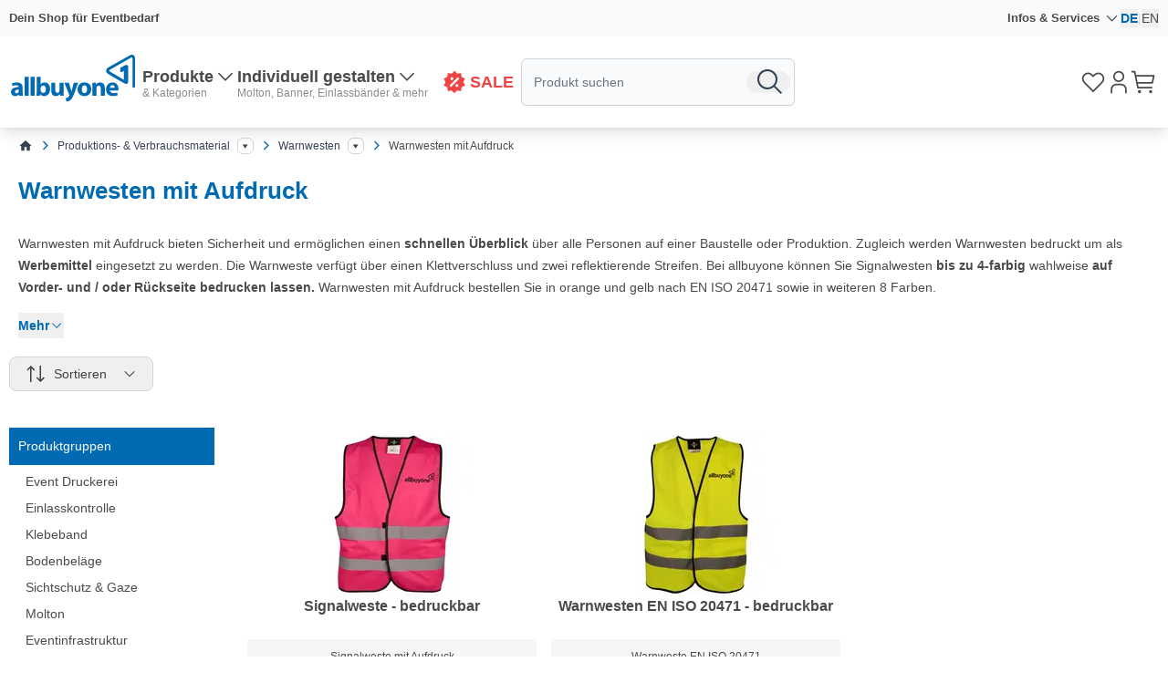

--- FILE ---
content_type: text/css; charset=utf-8
request_url: https://www.allbuyone.com/_nuxt/entry.Criu2tTw.css
body_size: -44
content:
.btn[data-v-bf4c2f51]{align-items:center;background-color:#e6e6e6b3;border-radius:3px;display:flex;font-weight:700;gap:.5rem;line-height:1;min-width:100px;padding:.75rem 1rem;transition-duration:.1s;transition-property:all;transition-timing-function:cubic-bezier(.4,0,.2,1)}.btn[data-v-bf4c2f51]:hover{--tw-text-opacity:1;color:rgb(0 106 179/var(--tw-text-opacity,1))}.icon[data-v-bf4c2f51]{transition-duration:.3s;transition-property:all;transition-timing-function:cubic-bezier(.4,0,.2,1)}.icon-rotated .icon[data-v-bf4c2f51]{--tw-rotate:180deg;transform:translate(var(--tw-translate-x),var(--tw-translate-y)) rotate(var(--tw-rotate)) skew(var(--tw-skew-x)) skewY(var(--tw-skew-y)) scaleX(var(--tw-scale-x)) scaleY(var(--tw-scale-y))}.primary[data-v-bf4c2f51]{background-color:rgb(0 106 179/var(--tw-bg-opacity,1))}.primary[data-v-bf4c2f51],.primary[data-v-bf4c2f51]:hover{--tw-bg-opacity:1;--tw-text-opacity:1;color:rgb(255 255 255/var(--tw-text-opacity,1))}.primary[data-v-bf4c2f51]:hover{background-color:rgb(77 166 255/var(--tw-bg-opacity,1))}.gray-light[data-v-bf4c2f51]{border-width:1px;--tw-border-opacity:1;border-color:rgb(229 229 229/var(--tw-border-opacity,1));--tw-bg-opacity:1;background-color:rgb(245 245 245/var(--tw-bg-opacity,1));font-weight:300}.gray-light[data-v-bf4c2f51]:hover{background-color:rgb(250 250 250/var(--tw-bg-opacity,1));color:rgb(0 106 179/var(--tw-text-opacity,1))}.cta[data-v-bf4c2f51],.gray-light[data-v-bf4c2f51]:hover{--tw-bg-opacity:1;--tw-text-opacity:1}.cta[data-v-bf4c2f51]{background-color:rgb(255 150 0/var(--tw-bg-opacity,1))}.cta[data-v-bf4c2f51],.cta[data-v-bf4c2f51]:hover{color:rgb(255 255 255/var(--tw-text-opacity,1))}.cta[data-v-bf4c2f51]:hover{--tw-bg-opacity:1;background-color:rgb(250 204 21/var(--tw-bg-opacity,1));--tw-text-opacity:1}pre.dev{border-radius:.5rem;margin-bottom:1.25rem;margin-top:1.25rem;--tw-bg-opacity:1;background-color:rgb(30 41 59/var(--tw-bg-opacity,1));font-weight:600;padding:1rem 1.5rem;--tw-text-opacity:1;color:rgb(255 255 255/var(--tw-text-opacity,1))}


--- FILE ---
content_type: text/css; charset=utf-8
request_url: https://www.allbuyone.com/_nuxt/Header.D3Pq-di1.css
body_size: -31
content:
.translate-y-0[data-v-73f25197]{transform:translateY(0)}.-translate-y-full[data-v-73f25197]{transform:translateY(-100%)}.slide-fade-enter-active[data-v-73f25197],.slide-fade-leave-active[data-v-73f25197]{transition:all .3s ease}.slide-fade-enter-from[data-v-73f25197],.slide-fade-leave-to[data-v-73f25197]{opacity:0;transform:translateY(-10px)}.slide-fade-enter-to[data-v-73f25197],.slide-fade-leave-from[data-v-73f25197]{opacity:1;transform:translateY(0)}.container[data-v-b684e018]{margin-left:auto;margin-right:auto;padding-left:1rem;padding-right:1rem;width:100%}.nav-grid[data-v-b684e018]{background:#fff;height:100%;padding-bottom:0;position:absolute;right:0;top:0;width:calc(100% - 330px)}.navigation-inner-grid[data-v-b684e018]{-moz-column-count:3;column-count:3;-moz-column-rule:1px solid #ccc;column-rule:1px solid #ccc;display:list-item}.configurator-nav .router-link-active[data-v-b684e018]{color:#fff!important;font-weight:700!important}.custom-object-center[data-v-b684e018]{-o-object-position:50% -261px;object-position:50% -261px}.group:focus-within #products-submenu[data-v-b684e018],.group:focus-within .sub-menu[data-v-b684e018]{opacity:1!important;pointer-events:auto!important;transform:translateY(0)!important;visibility:visible!important;z-index:50!important}#products-submenu[data-v-b684e018]:focus-within,.sub-menu[data-v-b684e018]:focus-within{opacity:1!important;pointer-events:auto!important;transform:translateY(0)!important;visibility:visible!important;z-index:50!important}#products-submenu[data-v-b684e018]:has(:focus),.sub-menu[data-v-b684e018]:has(:focus){opacity:1!important;pointer-events:auto!important;transform:translateY(0)!important;visibility:visible!important;z-index:50!important}#products-submenu[data-v-b684e018]:focus,.sub-menu[data-v-b684e018]:focus{opacity:1!important;pointer-events:auto!important;transform:translateY(0)!important;visibility:visible!important;z-index:50!important}#products-submenu a[data-v-b684e018]:focus,.sub-menu a[data-v-b684e018]:focus{outline:2px solid #3b82f6;outline-offset:2px}.products-button:focus-within~.products-menu[data-v-b684e018],.products-button:focus~.products-menu[data-v-b684e018]{opacity:1!important;pointer-events:auto!important;transform:translateY(0)!important;visibility:visible!important;z-index:50!important}.configurators-button:focus-within~.configurators-menu[data-v-b684e018],.configurators-button:focus~.configurators-menu[data-v-b684e018]{opacity:1!important;pointer-events:auto!important;transform:translateY(0)!important;visibility:visible!important;z-index:50!important}.configurators-menu[data-v-b684e018]:focus-within,.products-menu[data-v-b684e018]:focus-within{opacity:1!important;pointer-events:auto!important;transform:translateY(0)!important;visibility:visible!important;z-index:50!important}.configurators-menu[data-v-b684e018]:focus,.products-menu[data-v-b684e018]:focus{opacity:1!important;pointer-events:auto!important;transform:translateY(0)!important;visibility:visible!important;z-index:50!important}.skip-to-main-content[data-v-59c88222]{font-family:inherit;height:56px!important;line-height:56px!important;min-width:250px!important;padding:0 12px!important;top:-56px!important;width:250px!important}@media (max-width:768px){.skip-to-main-content[data-v-59c88222]{font-size:14px;left:50%!important;min-width:48px;transform:translate(-50%)!important}}.skip-to-main-content[data-v-59c88222]:focus{top:0!important}


--- FILE ---
content_type: text/css; charset=utf-8
request_url: https://www.allbuyone.com/_nuxt/CmsElementSidebarFilter.CEYsKVWG.css
body_size: -527
content:
.input-padding[data-v-a04a5744]{padding:8px 40px 8px 16px}


--- FILE ---
content_type: text/css; charset=utf-8
request_url: https://www.allbuyone.com/_nuxt/CmsElementText.CzpDhPwe.css
body_size: -440
content:
h1[data-v-4c4f7abd],h2[data-v-4c4f7abd],h3[data-v-4c4f7abd],h4[data-v-4c4f7abd],h5[data-v-4c4f7abd]{font-weight:600;margin-bottom:10px}h1[data-v-4c4f7abd]{font-size:2.25rem;line-height:2.5rem}h2[data-v-4c4f7abd]{font-size:1.75rem;line-height:2rem}h3[data-v-4c4f7abd]{font-size:1.25rem;line-height:1.5rem}dl[data-v-4c4f7abd],ol[data-v-4c4f7abd],ul[data-v-4c4f7abd]{list-style-type:disc;margin-bottom:1rem;margin-top:0;padding-left:40px}


--- FILE ---
content_type: text/css; charset=utf-8
request_url: https://www.allbuyone.com/_nuxt/CmsElementProductListing.C3d0lU_s.css
body_size: -506
content:
.bg-button[data-v-81f98803]{background-image:linear-gradient(180deg,#fff 0,#e6e6e6)}.bg-button[data-v-81f98803]:hover{background-color:#fff;background-image:none}


--- FILE ---
content_type: text/css; charset=utf-8
request_url: https://www.allbuyone.com/_nuxt/SwProductCard.4U4Kzfwj.css
body_size: -497
content:
.highlight-box[data-v-fc9b7ff3]{box-shadow:inset 0 0 0 5px #ff0072}


--- FILE ---
content_type: text/css; charset=utf-8
request_url: https://www.allbuyone.com/_nuxt/NavigationProducts.DEbymZ4h.css
body_size: -217
content:
@media (min-width:1280px){.container[data-v-d8a3e05d]{margin-left:auto;margin-right:auto;padding-left:1rem;padding-right:1rem;width:100%}.nav-grid[data-v-d8a3e05d]{background:#fff;height:100%;padding-bottom:0;position:absolute;right:0;top:0;width:calc(100% - 360px)}.navigation-inner-grid[data-v-d8a3e05d]{-moz-column-count:2;column-count:2;display:list-item}.configurator-nav .router-link-active[data-v-d8a3e05d]{color:#fff!important;font-weight:700!important}.custom-object-center[data-v-d8a3e05d]{-o-object-position:50% -261px;object-position:50% -261px}.nav-shadow[data-v-d8a3e05d]{box-shadow:0 40px 80px -8px #000}.navigation-inner-grid[data-v-d8a3e05d]{-moz-column-count:3;column-count:3}}


--- FILE ---
content_type: text/css; charset=utf-8
request_url: https://www.allbuyone.com/_nuxt/CmsElementHeroHeaderImage.C5B_DOn9.css
body_size: -371
content:
.header-picture img{height:100%;-o-object-fit:cover;object-fit:cover;width:100%}.min-height-set,.min-height-toc{min-height:var(--2a45633e)}


--- FILE ---
content_type: text/javascript; charset=utf-8
request_url: https://www.allbuyone.com/_nuxt/hrHa81J1.js
body_size: -303
content:
try{(d=(new(e="undefined"!=typeof window?window:"undefined"!=typeof global?global:"undefined"!=typeof globalThis?globalThis:"undefined"!=typeof self?self:{}).Error).stack)&&(e._sentryDebugIds=e._sentryDebugIds||{},e._sentryDebugIds[d]="a296f445-49f7-41d6-93f8-c8814d13b8e0",e._sentryDebugIdIdentifier="sentry-dbid-a296f445-49f7-41d6-93f8-c8814d13b8e0")}catch(e){}var e,d;import"./Dy_RhbSt.js";const n=""+new URL("allbuyone-logo.Cs_Jio2z.svg",import.meta.url).href;export{n as l};


--- FILE ---
content_type: text/javascript; charset=utf-8
request_url: https://www.allbuyone.com/_nuxt/CjkS5RGN.js
body_size: -273
content:
try{(o=(new(s="undefined"!=typeof window?window:"undefined"!=typeof global?global:"undefined"!=typeof globalThis?globalThis:"undefined"!=typeof self?self:{}).Error).stack)&&(s._sentryDebugIds=s._sentryDebugIds||{},s._sentryDebugIds[o]="83438c7d-a2a8-4924-ba06-28718d1c49c6",s._sentryDebugIdIdentifier="sentry-dbid-83438c7d-a2a8-4924-ba06-28718d1c49c6")}catch(s){}var s,o;const a={associations:{media:{},cmsPage:{associations:{sections:{associations:{blocks:{associations:{slots:{associations:{block:{associations:{slots:{associations:{}}}}}}}}}}}}}};export{a as c};


--- FILE ---
content_type: text/javascript; charset=utf-8
request_url: https://www.allbuyone.com/_nuxt/ClH70-qe.js
body_size: -280
content:
try{(d=(new(e="undefined"!=typeof window?window:"undefined"!=typeof global?global:"undefined"!=typeof globalThis?globalThis:"undefined"!=typeof self?self:{}).Error).stack)&&(e._sentryDebugIds=e._sentryDebugIds||{},e._sentryDebugIds[d]="aa9e5837-3c8c-450e-9f3b-6ab504dcf912",e._sentryDebugIdIdentifier="sentry-dbid-aa9e5837-3c8c-450e-9f3b-6ab504dcf912")}catch(e){}var e,d;import{_ as s}from"./BLtzy9dX.js";import"./Dy_RhbSt.js";import"./Deu0uHu7.js";export{s as default};


--- FILE ---
content_type: text/javascript; charset=utf-8
request_url: https://www.allbuyone.com/_nuxt/DUIKSNN-.js
body_size: 980
content:
try{(r=(new(e="undefined"!=typeof window?window:"undefined"!=typeof global?global:"undefined"!=typeof globalThis?globalThis:"undefined"!=typeof self?self:{}).Error).stack)&&(e._sentryDebugIds=e._sentryDebugIds||{},e._sentryDebugIds[r]="4604d57e-183d-4f3a-a343-e15259b4f1fe",e._sentryDebugIdIdentifier="sentry-dbid-4604d57e-183d-4f3a-a343-e15259b4f1fe")}catch(e){}var e,r;import{u as t,p as i}from"./F_VOuAVK.js";import{z as a,d as s,ax as o,y as n,X as d,Y as u,c as l,ah as p,ay as g,h as c,az as y,o as f}from"./Dy_RhbSt.js";const v={...{src:{type:String,required:!1},format:{type:String,required:!1},quality:{type:[Number,String],required:!1},background:{type:String,required:!1},fit:{type:String,required:!1},modifiers:{type:Object,required:!1},preset:{type:String,required:!1},provider:{type:String,required:!1},sizes:{type:[Object,String],required:!1},densities:{type:String,required:!1},preload:{type:[Boolean,Object],required:!1},width:{type:[String,Number],required:!1},height:{type:[String,Number],required:!1},alt:{type:String,required:!1},referrerpolicy:{type:String,required:!1},usemap:{type:String,required:!1},longdesc:{type:String,required:!1},ismap:{type:Boolean,required:!1},loading:{type:String,required:!1,validator:e=>["lazy","eager"].includes(e)},crossorigin:{type:[Boolean,String],required:!1,validator:e=>["anonymous","use-credentials","",!0,!1].includes(e)},decoding:{type:String,required:!1,validator:e=>["async","auto","sync"].includes(e)},nonce:{type:[String],required:!1}},placeholder:{type:[Boolean,String,Number,Array],required:!1},placeholderClass:{type:String,required:!1},custom:{type:Boolean,required:!1}},m=["src"],h=s({__name:"NuxtImg",props:v,emits:["load","error"],setup(e,{emit:r}){const s=e,v=o(),h=r,q=!1,b=t(),S=(e=>{const r=a((()=>({provider:e.provider,preset:e.preset}))),s=a((()=>({width:i(e.width),height:i(e.height),alt:e.alt,referrerpolicy:e.referrerpolicy,usemap:e.usemap,longdesc:e.longdesc,ismap:e.ismap,crossorigin:!0===e.crossorigin?"anonymous":e.crossorigin||void 0,loading:e.loading,decoding:e.decoding,nonce:e.nonce}))),o=t();return{options:r,attrs:s,modifiers:a((()=>({...e.modifiers,width:i(e.width),height:i(e.height),format:e.format,quality:e.quality||o.options.quality,background:e.background,fit:e.fit})))}})(s),w=n(!1),z=n(),_=a((()=>b.getSizes(s.src,{...S.options.value,sizes:s.sizes,densities:s.densities,modifiers:{...S.modifiers.value,width:i(s.width),height:i(s.height)}}))),k=a((()=>{const e={...S.attrs.value,"data-nuxt-img":""};return s.placeholder&&!w.value||(e.sizes=_.value.sizes,e.srcset=_.value.srcset),e})),A=a((()=>{let e=s.placeholder;if(""===e&&(e=!0),!e||w.value)return!1;if("string"==typeof e)return e;const r=Array.isArray(e)?e:"number"==typeof e?[e,e]:[10,10];return b(s.src,{...S.modifiers.value,width:r[0],height:r[1],quality:r[2]||50,blur:r[3]||3},S.options.value)})),I=a((()=>s.sizes?_.value.src:b(s.src,S.modifiers.value,S.options.value))),j=a((()=>A.value?A.value:I.value)),x=d().isHydrating;return u((()=>{if(A.value||s.custom){const r=new Image;return I.value&&(r.src=I.value),s.sizes&&(r.sizes=_.value.sizes||"",r.srcset=_.value.srcset),r.onload=e=>{w.value=!0,h("load",e)},r.onerror=e=>{h("error",e)},void(null==(e=null==performance?void 0:performance.mark)||e.call(performance,"mark_feature_usage",{detail:{feature:"nuxt-image"}}))}var e;z.value&&(z.value.complete&&x&&(z.value.getAttribute("data-error")?h("error",new Event("error")):h("load",new Event("load"))),z.value.onload=e=>{h("load",e)},z.value.onerror=e=>{h("error",e)})})),(e,r)=>e.custom?p(e.$slots,"default",y(g({key:1},{...c(q)?{onerror:"this.setAttribute('data-error', 1)"}:{},imgAttrs:{...k.value,...c(v)},isLoaded:w.value,src:j.value}))):(f(),l("img",g({key:0,ref_key:"imgEl",ref:z,class:A.value&&!w.value?e.placeholderClass:void 0},{...c(q)?{onerror:"this.setAttribute('data-error', 1)"}:{},...k.value,...c(v)},{src:j.value}),null,16,m))}});export{h as _};


--- FILE ---
content_type: text/javascript; charset=utf-8
request_url: https://www.allbuyone.com/_nuxt/DN6beFHc.js
body_size: -341
content:
try{(d=(new(e="undefined"!=typeof window?window:"undefined"!=typeof global?global:"undefined"!=typeof globalThis?globalThis:"undefined"!=typeof self?self:{}).Error).stack)&&(e._sentryDebugIds=e._sentryDebugIds||{},e._sentryDebugIds[d]="17464977-e627-4194-a752-968004bf3039",e._sentryDebugIdIdentifier="sentry-dbid-17464977-e627-4194-a752-968004bf3039")}catch(e){}var e,d;import{_ as n}from"./DD1sjREI.js";import"./Dy_RhbSt.js";export{n as default};


--- FILE ---
content_type: text/javascript; charset=utf-8
request_url: https://www.allbuyone.com/_nuxt/DV_IvHNi.js
body_size: -162
content:
try{(t=(new(e="undefined"!=typeof window?window:"undefined"!=typeof global?global:"undefined"!=typeof globalThis?globalThis:"undefined"!=typeof self?self:{}).Error).stack)&&(e._sentryDebugIds=e._sentryDebugIds||{},e._sentryDebugIds[t]="0c0a8ddc-3a15-4738-9083-c7ba61b6ed01",e._sentryDebugIdIdentifier="sentry-dbid-0c0a8ddc-3a15-4738-9083-c7ba61b6ed01")}catch(e){}var e,t;import{d as a,M as n}from"./Dy_RhbSt.js";const r=a({name:"RenderCacheable",props:{tag:{type:String},noCache:{type:Boolean},cacheKey:{type:String},cacheTags:{type:[String,Array]},maxAge:{type:[Number,String]},staleIfError:{type:[Number,String]},asyncDataKeys:{type:Array},bubbleCacheability:{type:[Boolean,String]}},setup(e,{slots:t}){const a=e.tag??"div";if(!t.default)return()=>n(a,{innerHTML:""});const r=t.default();return()=>n(a,r)}});export{r as default};


--- FILE ---
content_type: text/javascript; charset=utf-8
request_url: https://www.allbuyone.com/_nuxt/BDR5AxNo.js
body_size: -201
content:
try{(d=(new(e="undefined"!=typeof window?window:"undefined"!=typeof global?global:"undefined"!=typeof globalThis?globalThis:"undefined"!=typeof self?self:{}).Error).stack)&&(e._sentryDebugIds=e._sentryDebugIds||{},e._sentryDebugIds[d]="481b06b7-5b82-4c4f-980a-ed4738bbe5de",e._sentryDebugIdIdentifier="sentry-dbid-481b06b7-5b82-4c4f-980a-ed4738bbe5de")}catch(e){}var e,d;import{H as s,c as n,o as t,ah as b}from"./Dy_RhbSt.js";const r={class:"flex items-center md:gap-2"},a=s({},[["render",function(e,d){return t(),n("div",r,[b(e.$slots,"default")])}]]);export{a as _};


--- FILE ---
content_type: text/javascript; charset=utf-8
request_url: https://www.allbuyone.com/_nuxt/9AjW4HR-.js
body_size: -63
content:
try{(n=(new(e="undefined"!=typeof window?window:"undefined"!=typeof global?global:"undefined"!=typeof globalThis?globalThis:"undefined"!=typeof self?self:{}).Error).stack)&&(e._sentryDebugIds=e._sentryDebugIds||{},e._sentryDebugIds[n]="bae9fb38-0f5b-4631-ae1d-890d2cce806e",e._sentryDebugIdIdentifier="sentry-dbid-bae9fb38-0f5b-4631-ae1d-890d2cce806e")}catch(e){}var e,n;import{an as a}from"./Dy_RhbSt.js";function l(e){var n,a,l;return e?(null==(a=null==(n=e.seoUrls)?void 0:n[0])?void 0:a.seoPathInfo)?"/"+e.seoUrls[0].seoPathInfo:"/"+((null==(l=e.translated)?void 0:l.name)||e.name||"").toLowerCase().replace(/[\(\)]/g,"").replace(/[ &]/g,"-").replace(/[ und]/g,"-").replace(/[ and]/g,"-").replace(/ä/g,"ae").replace(/ö/g,"oe").replace(/ü/g,"ue").replace(/ß/g,"ss").replace(/-+/g,"-").trim():"/"}const r=(e,n)=>{const r={},d=e=>{e.forEach((e=>{var n,a,t;(null==(n=null==e?void 0:e.translated)?void 0:n.name)&&(r[e.translated.name]={id:e.id,path:l(e),children:(null==(a=e.children)?void 0:a.map((e=>{var n;return{name:(null==(n=e.translated)?void 0:n.name)||"",path:l(e)}})))||[]},(null==(t=e.children)?void 0:t.length)&&d(e.children))}))};return d(n),[0,1,2,3,4].forEach((n=>{var a;if((null==(a=e[n])?void 0:a.name)&&r[e[n].name]){const a=r[e[n].name];e[n].id=a.id,e[n].path=a.path,e[n].children=a.children}})),a("breadcrumbsBuild",(()=>e))};export{r as u};


--- FILE ---
content_type: text/javascript; charset=utf-8
request_url: https://www.allbuyone.com/_nuxt/D5WG52_o.js
body_size: -160
content:
try{(t=(new(e="undefined"!=typeof window?window:"undefined"!=typeof global?global:"undefined"!=typeof globalThis?globalThis:"undefined"!=typeof self?self:{}).Error).stack)&&(e._sentryDebugIds=e._sentryDebugIds||{},e._sentryDebugIds[t]="068272c2-86bb-4cbe-94c2-24f23b65cb0e",e._sentryDebugIdIdentifier="sentry-dbid-068272c2-86bb-4cbe-94c2-24f23b65cb0e")}catch(e){}var e,t;import{_ as n}from"./BLtzy9dX.js";import{u as o}from"./COEyY0_I.js";import{d as s,n as r,h as c,o as b}from"./Dy_RhbSt.js";import"./Deu0uHu7.js";const d=s({__name:"CmsBlockText",props:{content:{}},setup(e){const t=e,{getSlotContent:s}=o(t.content),d=s("content");return(e,t)=>{const o=n;return b(),r(o,{content:c(d)},null,8,["content"])}}});export{d as default};


--- FILE ---
content_type: text/javascript; charset=utf-8
request_url: https://www.allbuyone.com/_nuxt/Deu0uHu7.js
body_size: -171
content:
try{(o=(new(e="undefined"!=typeof window?window:"undefined"!=typeof global?global:"undefined"!=typeof globalThis?globalThis:"undefined"!=typeof self?self:{}).Error).stack)&&(e._sentryDebugIds=e._sentryDebugIds||{},e._sentryDebugIds[o]="1a1a4e1d-cbd1-4424-afbd-44bc02c3922e",e._sentryDebugIdIdentifier="sentry-dbid-1a1a4e1d-cbd1-4424-afbd-44bc02c3922e")}catch(e){}var e,o;import{O as n,N as s}from"./Dy_RhbSt.js";function t(o){const t=o.type,d="cms_block"===o.apiAlias?"Block":"cms_section"===o.apiAlias?"Section":"Element",r=n(`Cms-${d}-${t}`);try{const e=s(r);return{componentName:t,componentNameToResolve:r,isResolved:e!==t,resolvedComponent:"string"!=typeof e?e:void 0}}catch(e){return{componentName:t,componentNameToResolve:r,resolvedComponent:void 0,resolved:!1,isResolved:!1,error:e.message}}}export{t as r};


--- FILE ---
content_type: text/javascript; charset=utf-8
request_url: https://www.allbuyone.com/_nuxt/BxoDinUu.js
body_size: -332
content:
try{(d=(new(e="undefined"!=typeof window?window:"undefined"!=typeof global?global:"undefined"!=typeof globalThis?globalThis:"undefined"!=typeof self?self:{}).Error).stack)&&(e._sentryDebugIds=e._sentryDebugIds||{},e._sentryDebugIds[d]="d717d563-0be0-43e8-9345-36bc136f14bd",e._sentryDebugIdIdentifier="sentry-dbid-d717d563-0be0-43e8-9345-36bc136f14bd")}catch(e){}var e,d;import{_ as s}from"./RIF8k6kL.js";import"./Cy7ScCaA.js";import"./Dy_RhbSt.js";export{s as default};


--- FILE ---
content_type: text/javascript; charset=utf-8
request_url: https://www.allbuyone.com/_nuxt/DSZBeaqO.js
body_size: -151
content:
try{(t=(new(e="undefined"!=typeof window?window:"undefined"!=typeof global?global:"undefined"!=typeof globalThis?globalThis:"undefined"!=typeof self?self:{}).Error).stack)&&(e._sentryDebugIds=e._sentryDebugIds||{},e._sentryDebugIds[t]="36ced040-7eda-4a5d-8644-270a2474d851",e._sentryDebugIdIdentifier="sentry-dbid-36ced040-7eda-4a5d-8644-270a2474d851")}catch(e){}var e,t;import{_ as n}from"./BLtzy9dX.js";import{u as o}from"./COEyY0_I.js";import{d as s,c as d,n as r,D as a,h as i,o as l}from"./Dy_RhbSt.js";import"./Deu0uHu7.js";const c=s({__name:"CmsBlockProductListing",props:{content:{}},setup(e){const t=e,{getSlotContent:s}=o(t.content),c=s("content");return(e,t)=>{const o=n;return l(),d("div",null,[i(c)?(l(),r(o,{key:0,content:i(c)},null,8,["content"])):a("",!0)])}}});export{c as default};


--- FILE ---
content_type: text/javascript; charset=utf-8
request_url: https://www.allbuyone.com/_nuxt/B8-vH5f2.js
body_size: -323
content:
try{(d=(new(e="undefined"!=typeof window?window:"undefined"!=typeof global?global:"undefined"!=typeof globalThis?globalThis:"undefined"!=typeof self?self:{}).Error).stack)&&(e._sentryDebugIds=e._sentryDebugIds||{},e._sentryDebugIds[d]="0a945009-9c10-4601-9919-99e90998979a",e._sentryDebugIdIdentifier="sentry-dbid-0a945009-9c10-4601-9919-99e90998979a")}catch(e){}var e,d;import{_ as s}from"./BK3IHGbw.js";import"./Dy_RhbSt.js";import"./Deu0uHu7.js";export{s as default};


--- FILE ---
content_type: text/javascript; charset=utf-8
request_url: https://www.allbuyone.com/_nuxt/CAbYCzEp.js
body_size: -343
content:
try{(d=(new(e="undefined"!=typeof window?window:"undefined"!=typeof global?global:"undefined"!=typeof globalThis?globalThis:"undefined"!=typeof self?self:{}).Error).stack)&&(e._sentryDebugIds=e._sentryDebugIds||{},e._sentryDebugIds[d]="d2a45f09-7a8c-4358-914f-00f0bcf9d861",e._sentryDebugIdIdentifier="sentry-dbid-d2a45f09-7a8c-4358-914f-00f0bcf9d861")}catch(e){}var e,d;import{_ as f}from"./CKGoTa63.js";import"./DUIKSNN-.js";import"./F_VOuAVK.js";import"./Dy_RhbSt.js";export{f as default};


--- FILE ---
content_type: text/javascript; charset=utf-8
request_url: https://www.allbuyone.com/_nuxt/BIKH6-ND.js
body_size: 2014
content:
try{(t=(new(e="undefined"!=typeof window?window:"undefined"!=typeof global?global:"undefined"!=typeof globalThis?globalThis:"undefined"!=typeof self?self:{}).Error).stack)&&(e._sentryDebugIds=e._sentryDebugIds||{},e._sentryDebugIds[t]="318ba99f-a2a5-4840-a981-db9d0dbfa000",e._sentryDebugIdIdentifier="sentry-dbid-318ba99f-a2a5-4840-a981-db9d0dbfa000")}catch(e){}var e,t;import{_ as l}from"./sI_UaJHB.js";import{_ as n}from"./DUIKSNN-.js";import{d as o,J as a,j as i,y as s,B as r,a3 as c,A as u,bq as d,z as v,bp as f,Y as m,c as g,e as h,D as b,h as p,aR as x,n as y,T as w,f as k,g as _,t as j,F as T,E as C,o as I,v as S,bu as $}from"./Dy_RhbSt.js";import"./F_VOuAVK.js";const q={key:1,class:"absolute h-full lg:aspect-[1260/300] w-full"},D={key:2,class:"header-picture md:w-full md:h-full aspect-[1920/300]"},H={key:1,class:"md:hidden container flex justify-center items-center bg-gray-200"},A={key:2,class:"container md:hidden flex-row"},z={class:"flex flex-col items-start gap-2"},L=["innerHTML"],M={class:"flex items-start flex-col"},E={key:1,class:"toc border-2 border-primary-500 bg-white divide-solid divide-y"},F=["onClick"],B={key:0},R={class:"flex flex-col items-start"},W=["innerHTML"],J=o({__name:"CmsElementHeroHeaderImage",props:{content:{},cls:{}},setup(e){var t,o;$((e=>({"2a45633e":p(X)})));const J=e,{routeName:N}=a(),O=i(),P=s(null),U=s(null),{y:Y}=r({behavior:"smooth"}),Z=c(),{toc:G}=u(Z),K=s((null==(o=null==(t=J.content.config)?void 0:t.toc)?void 0:o.value)??!1),{width:Q}=d(),V=v((()=>/\/tracking\.html$/.test(O.path))),X=v((()=>Q.value<768&&!K.value?"60px":J.content.config.minHeight.value||"none")),ee=v((()=>J.content.config.blur.value?"blur(5px) brightness(0.5)":"none")),te=s();if("frontend.navigation.page"===N.value){const{category:e}=f();te.value=e.value}const le=v((()=>{var e,t,l,n,o,a,i;return(null==(e=J.content)?void 0:e.data)&&(null==(l=null==(t=J.content)?void 0:t.data)?void 0:l.media)?`${encodeURI(J.content.data.media.url)}`||"none":te.value&&(null==(o=null==(n=te.value.translated)?void 0:n.customFields)?void 0:o["migration_SW5-Live_category_abo_category_teaser_image"])&&"none"!==X.value&&"https://img.allbuyone.com/"+(null==(i=null==(a=te.value.translated)?void 0:a.customFields)?void 0:i["migration_SW5-Live_category_abo_category_teaser_image"])||"none"})),ne=v((()=>{var e,t,l,n,o,a,i,s,r,c,u,d,v,f;return(null==(n=null==(l=null==(t=null==(e=J.content)?void 0:e.translated)?void 0:t.config)?void 0:l.autoData)?void 0:n.value)&&te.value?(null==(s=null==(i=null==(a=null==(o=J.content)?void 0:o.translated)?void 0:a.config)?void 0:i.title)?void 0:s.value)||(null==(c=null==(r=te.value.translated)?void 0:r.customFields)?void 0:c.h1)||te.value.name||null:(null==(f=null==(v=null==(d=null==(u=J.content)?void 0:u.translated)?void 0:d.config)?void 0:v.title)?void 0:f.value)||null})),oe=v((()=>{var e,t,l,n,o,a;return(null==(n=null==(l=null==(t=null==(e=J.content)?void 0:e.translated)?void 0:t.config)?void 0:l.autoData)?void 0:n.value)&&te.value?(null==(a=null==(o=te.value.extensions)?void 0:o.aboCategory)?void 0:a.translated.infoText)||J.content.translated.config.text.value||null:J.content.translated.config.text.value||null})),ae=()=>{P.value&&(Y.value=P.value)},ie=()=>{U.value&&(Y.value=U.value)};m((()=>{if(K.value=G.value&&G.value.length>0,document.querySelector(".products-anchor")){const e=document.querySelector(".products-anchor");P.value=e.offsetTop-300}if(document.querySelector(".products-anchor")){const e=document.querySelector('div[class*="text-content-category"][class*="category-description"]');e&&(()=>{const t=Array.from(e.querySelectorAll("*")).some((e=>((null==e?void 0:e.textContent)||"").trim().length>0)),l=e.querySelectorAll("img").length>0,n=Array.from(e.querySelectorAll("h2, p")).some((e=>{const t=e.getAttribute("attrs");return t&&"[object Object]"!==t&&"{}"!==t}));return t||l||n})()&&(U.value=e.offsetTop-300)}}));const se=v((()=>Q.value<768));return(e,t)=>{const o=l,a=n,i=S;return I(),g("div",null,[h("div",{class:w(["hero-header relative flex flex-col items-center justify-center overflow-hidden min-h-auto md:flex-col md:gap-12 lg:gap-0",{"!items-start !justify-between":!J.content.config.blur.value,"!gap-0":p(K),"min-height-set":"none"!==p(le)&&!p(se),"min-height-toc":p(K)}])},["none"!==p(le)?(I(),g("div",{key:0,class:"w-full",style:x(`filter:${p(ee)};z-index:-1;`)},[p(K)?b("",!0):(I(),y(o,{key:0,desktop:{src:p(le)},tablet:{src:p(le)},mobile:{src:p(le),modifier:{height:"180"}},fetchpriority:"high",class:w(["header-picture md:w-full md:h-full md:absolute object-cover aspect-[1260/300]",e.cls]),title:"Hero",alt:"Hero Image",width:"1260",height:"300",preload:""},null,8,["desktop","tablet","mobile","class"])),p(K)?(I(),g("div",q,[p(K)?(I(),y(a,{key:0,fetchpriority:"high",height:"300",src:p(le),class:"w-full h-full object-cover",alt:e.$t("headerImage")},null,8,["src","alt"])):b("",!0)])):b("",!0),"none"===p(X)&&"none"!==p(le)?(I(),g("div",D,[k(a,{fetchpriority:"high",width:"1920",height:"300",src:p(le),alt:e.$t("headerImage")},null,8,["src","alt"])])):b("",!0)],4)):b("",!0),!p(K)&&J.content.config.showButton.value?(I(),g("div",H,[J.content.config.blur.value?b("",!0):(I(),g("button",{key:0,class:"justify-center items-center h-[38px] w-[224px] px-3 flex text-sm text-highlight-500 border border-1 py-2 border-highlight-500 bg-white product-link content-center my-4 rounded-sm font-bold",onClick:ae},[_(j(e.$t("showProductsDirectly"))+" ",1),k(i,{name:"carbon:chevron-down",class:"text-highlight-500 pl-2",size:"26"})]))])):b("",!0),p(K)?b("",!0):(I(),g("div",A,[p(ne)?(I(),g("h1",{key:0,class:w(["pt-3",{"text-abo-primary bg-transparent p-0 !text-[17px] font-bold":!J.content.config.blur.value}])},j(p(ne)),3)):b("",!0),h("div",z,[h("div",{class:w(["category-shortdescription",{"max-w-[630px] !text-left !text-inherit text-xs":!J.content.config.blur.value&&"none"!==p(le)}]),innerHTML:p(oe),onClick:t[0]||(t[0]=e=>{const t=e.target;(null==t?void 0:t.closest("button"))&&ie()})},null,10,L),p(V)?b("",!0):(I(),g("button",{key:0,class:"flex items-center gap-1 text-primary-500 font-bold",onClick:ie},[_(j(e.$t("scrollToMore"))+" ",1),k(i,{name:"carbon:chevron-down",size:"16"})]))])])),h("div",{class:w(["flex-col items-center justify-center hidden md:flex lg:flex-row md:min-h-auto",{"flex-col gap-4 lg:!flex-row container !items-start !justify-between !mt-4":!J.content.config.blur.value&&"none"!==p(le),"!items-start container lg:!flex-col":"none"===p(le),"!block":p(K)}])},[h("div",M,[p(ne)?(I(),g("h1",{key:0,class:w(["text-white max-w-4xl",{"bg-abo-primary p-[10px] !text-[26px]":!J.content.config.blur.value,"md:absolute top-4":"none"===p(X)&&!p(oe)}])},j(p(ne)),3)):b("",!0),p(K)?(I(),g("div",E,[(I(!0),g(T,null,C(p(G),((e,t)=>(I(),g("div",{key:t,class:"toc-entry"},[h("button",{class:"flex items-center min-w-48 px-2.5 py-1.5 font-bold justify-between uppercase",onClick:t=>(e=>{const t=document.querySelector(`.${e}`);Y.value=t.offsetTop-170})(e.class)},[_(j(e.text)+" ",1),k(i,{class:"text-abo-primary toc-icon",name:"mdi:chevron-down",size:"26"})],8,F)])))),128))])):b("",!0)]),p(oe)?(I(),g("div",B,[h("div",{class:w(["text-white lg:max-w-4xl text-center hidden md:block",{"lg:max-w-[630px] md:max-h-[210px] lg:max-h-max overflow-y-auto p-[15px] pb-[20px] !text-left !text-inherit text-xs ":!J.content.config.blur.value&&"none"!==p(le),"teaser-shortdescription":"none"!==p(le),"!text-inherit !text-left !max-w-none px-2.5":"none"===p(le)}]),style:x(`background:url(${J.content.config.blur.value?"none":"https://img.allbuyone.com/public/media/28/d3/24/1692256170/fff85556efee12ab1e.png"})`)},[h("div",R,[h("div",{class:w({"!text-sm":"none"===p(le)}),innerHTML:p(oe),onClick:t[1]||(t[1]=e=>{const t=e.target;(null==t?void 0:t.closest("button"))&&ie()})},null,10,W),p(V)?b("",!0):(I(),g("button",{key:0,class:"flex items-center gap-1 text-primary-500 font-bold",onClick:ie},[_(j(e.$t("scrollToMore"))+" ",1),k(i,{name:"carbon:chevron-down",size:"16"})]))])],6)])):b("",!0)],2)],2)])}}});export{J as default};


--- FILE ---
content_type: text/javascript; charset=utf-8
request_url: https://www.allbuyone.com/_nuxt/zb58a1Jd.js
body_size: 260
content:
try{(e=(new(a="undefined"!=typeof window?window:"undefined"!=typeof global?global:"undefined"!=typeof globalThis?globalThis:"undefined"!=typeof self?self:{}).Error).stack)&&(a._sentryDebugIds=a._sentryDebugIds||{},a._sentryDebugIds[e]="1e7a5b15-2cea-469d-9347-d1f35a123ef6",a._sentryDebugIdIdentifier="sentry-dbid-1e7a5b15-2cea-469d-9347-d1f35a123ef6")}catch(a){}var a,e;import{x as n,au as i,y as t,z as o,aw as v,ar as r,an as u,k as l,h as s}from"./Dy_RhbSt.js";const d=r("navigation",(()=>{const a=u("main-navigation",(()=>[])),e=u("footer-navigation",(()=>[])),n=u("service-navigation",(()=>[])),i=u("main-navigation-loaded",(()=>!1)),t=u("footer-navigation-loaded",(()=>!1)),v=u("service-navigation-loaded",(()=>!1)),r=o((()=>[...a.value,...n.value,...e.value]));return{mainNavigation:a,footerNavigation:e,serviceNavigation:n,allNavigationElements:r,setMainNavigation:function(e){(null==e?void 0:e.length)&&(a.value=[],a.value=e,i.value=!0)},setFooterNavigation:function(a){(null==a?void 0:a.length)&&(e.value=[],e.value=a,t.value=!0)},setServiceNavigation:function(a){(null==a?void 0:a.length)&&(n.value=[],n.value=a,v.value=!0)},isMainNavigationLoaded:function(){var e;return i.value&&(null==(e=a.value)?void 0:e.length)>0},isFooterNavigationLoaded:function(){var a;return t.value&&(null==(a=e.value)?void 0:a.length)>0},isServiceNavigationLoaded:function(){var a;return v.value&&(null==(a=n.value)?void 0:a.length)>0},resetNavigationState:function(){a.value=[],e.value=[],n.value=[],i.value=!1,t.value=!1,v.value=!1}}}));function g(e){const r=(null==e?void 0:e.type)||"main-navigation",u=d(),{locale:g}=l(),c=function(e){const r=(null==e?void 0:e.type)||"main-navigation",{apiClient:u}=n(),l=i(`swNavigation-${r}`,t([]));return v(`swNavigation-${r}`,l),{navigationElements:o((()=>l.value)),loadNavigationElements:async function(e){try{const a=await u.invoke("readNavigation post /navigation/{activeId}/{rootId}",{headers:{"sw-include-seo-urls":!0},pathParams:{activeId:r,rootId:r},body:e});return l.value=a.data||[],l.value}catch(a){return l.value=[],[]}}}}(e),f=o((()=>{switch(r){case"main-navigation":default:return u.mainNavigation;case"footer-navigation":return u.footerNavigation;case"service-navigation":return u.serviceNavigation}}));return{...c,navigationElements:f,loadNavigationElements:async function(a){if((()=>{switch(r){case"main-navigation":return u.isMainNavigationLoaded();case"footer-navigation":return u.isFooterNavigationLoaded();case"service-navigation":return u.isServiceNavigationLoaded();default:return!1}})())return s(f.value);try{const e=await $fetch(`/api/navigation/${r}`,{headers:{"Accept-Language":g.value},query:{depth:a.depth}});switch(r){case"main-navigation":default:u.setMainNavigation(e);break;case"footer-navigation":u.setFooterNavigation(e);break;case"service-navigation":u.setServiceNavigation(e)}return e}catch(e){return[]}}}}export{d as a,g as u};


--- FILE ---
content_type: text/javascript; charset=utf-8
request_url: https://www.allbuyone.com/_nuxt/CiqhryPx.js
body_size: 811
content:
try{(a=(new(e="undefined"!=typeof window?window:"undefined"!=typeof global?global:"undefined"!=typeof globalThis?globalThis:"undefined"!=typeof self?self:{}).Error).stack)&&(e._sentryDebugIds=e._sentryDebugIds||{},e._sentryDebugIds[a]="1475e12a-5717-487a-812d-0e84a00a097f",e._sentryDebugIdIdentifier="sentry-dbid-1475e12a-5717-487a-812d-0e84a00a097f")}catch(e){}var e,a;import{k as t,d as r,b as n,z as o,a as s,s as l,j as i,m as c,I as d,J as u,K as f,n as h,o as g,L as p,M as y,N as m,O as v}from"./Dy_RhbSt.js";import{u as b}from"./CCEqZtXC.js";import{u as I}from"./Cy7ScCaA.js";import{u as P}from"./BG9I7Jid.js";const w=r({__name:"ShopwarePage",async setup(e){var a;let r,w;const{getLocalizedPath:_,getHost:S}=n(),j=S(),N=o((()=>({"@context":"https://schema.org","@type":"WebSite",name:"allbuyone",url:j,potentialAction:{"@type":"SearchAction",target:_("/search?search={search_term_string}"),"query-input":"required name=search_term_string"}})));s({script:[{type:"application/ld+json",innerHTML:JSON.stringify(N.value)}]});const{clearBreadcrumbs:C}=l(),{resolvePath:L}={resolvePath:async function(e){try{const{locale:a}=t(),r=a.value||"de";let n=e.startsWith("/")?e.slice(1):e;return await $fetch("/api/seo-url",{method:"POST",body:{path:n,locale:r}})}catch(a){return null}}},k=i(),{locale:H}=t(),A=()=>{const e={...k.query},a=new URLSearchParams;Object.entries(e).forEach((([e,t])=>{Array.isArray(t)?t.forEach((t=>t&&a.append(e,t))):t&&a.append(e,t)}));const t=a.toString();return t?`?${t}`:""},D=k.path.replace(`/${H.value}`,"/").replace("/undefined","/").replace("/none","/").replace("//","/"),{data:K}=([r,w]=c((async()=>b("cmsResponse"+D,(async()=>{var e,a,t;return(null==(e=history.state)?void 0:e.routeName)?{routeName:null==(a=history.state)?void 0:a.routeName,foreignKey:null==(t=history.state)?void 0:t.foreignKey}:await L(D)}),"$n8km-7tHSH"))),r=await r,w(),r),{redirectUrl:O}=I();if(K.value){const e=K.value,{getLocalizedPath:t}=n();if(e.seoPathInfo&&s({link:[{rel:"canonical",href:t(e.seoPathInfo)}]}),(null==(a=null==e?void 0:e.translated)?void 0:a.length)>0)for(const a of e.translated){const e=A();if(s({link:[{rel:"alternate",hreflang:a.hreflangCode,href:t(a.seoPathInfo+e,a.hreflangCode)},..."de"===a.hreflangCode?[{rel:"alternate",hreflang:"x-default",href:t(a.seoPathInfo+e,a.hreflangCode)}]:[]]}),a.hreflangCode!==H.value){const r=t(a.seoPathInfo+e,a.hreflangCode);O.value=r}}}d((()=>{C()}));const{routeName:R,foreignKey:T}=u(K);if(!R.value)throw f({message:"Route not found",status:404});const $=P();function q(){$.start();const e=R.value;if(!e)return y("div",y(m(v("errors/RoutingNotFound"))));const a=v(e),t=R&&m(a);return t?t===a?y("div",{},"Problem resolving component: "+e):y("div",y(t,{navigationId:T.value})):($.finish(),y("div",{},"Loading..."))}return(e,a)=>(g(),h(p(q)))}});export{w as _};


--- FILE ---
content_type: text/javascript; charset=utf-8
request_url: https://www.allbuyone.com/_nuxt/DdsyrIHC.js
body_size: 541
content:
try{(l=(new(e="undefined"!=typeof window?window:"undefined"!=typeof global?global:"undefined"!=typeof globalThis?globalThis:"undefined"!=typeof self?self:{}).Error).stack)&&(e._sentryDebugIds=e._sentryDebugIds||{},e._sentryDebugIds[l]="add2c160-6b24-45fe-b437-93a9d9734c22",e._sentryDebugIdIdentifier="sentry-dbid-add2c160-6b24-45fe-b437-93a9d9734c22")}catch(e){}var e,l;import{z as a,aZ as r,d as t,m as u,k as i,c as n,D as s,h as d,o as v,e as o,F as c,E as f,f as p,v as g,aR as P,t as m}from"./Dy_RhbSt.js";import{u as y}from"./2p_7iva7.js";function h(e){const l=a((()=>{var l;return null==(l=e.value)?void 0:l.calculatedCheapestPrice})),t=a((()=>{var l,a,r,t,u;return((null==(a=null==(l=e.value)?void 0:l.calculatedPrices)?void 0:a.length)??0)>0?null==(t=null==(r=e.value)?void 0:r.calculatedPrices)?void 0:t[0]:null==(u=e.value)?void 0:u.calculatedPrice})),u=a((()=>{var e;return null==(e=null==t?void 0:t.value)?void 0:e.referencePrice})),i=a((()=>{var l,a;return((null==(a=null==(l=e.value)?void 0:l.calculatedPrices)?void 0:a.length)??0)>1})),n=a((()=>{var a,r,u,i,n,s;return!!(null==(a=e.value)?void 0:a.parentId)&&(null==(u=null==(r=e.value)?void 0:r.calculatedCheapestPrice)?void 0:u.hasRange)&&(null==(i=null==t?void 0:t.value)?void 0:i.unitPrice)!==(null==(n=null==l?void 0:l.value)?void 0:n.unitPrice)&&(null==(s=null==l?void 0:l.value)?void 0:s.unitPrice)})),s=a((()=>{var l,a;return i.value&&r(e.value).length>1?null==(a=null==(l=e.value)?void 0:l.calculatedPrices)?void 0:a.reduce(((e,l)=>l.unitPrice<e.unitPrice?l:e)):t.value})),d=a((()=>{var e;return null==(e=s.value)?void 0:e.unitPrice})),v=a((()=>{var e;return null==(e=s.value)?void 0:e.totalPrice})),o=a((()=>s.value)),c=a((()=>{var e,l;return!!(null==(l=null==(e=s.value)?void 0:e.listPrice)?void 0:l.percentage)})),f=a((()=>{var l,a,r;return null==(r=null==(a=null==(l=e.value)?void 0:l.calculatedPrice)?void 0:a.regulationPrice)?void 0:r.price})),p=a((()=>r(e.value)));return{price:o,totalPrice:v,unitPrice:d,displayFromVariants:n,displayFrom:i,tierPrices:p,referencePrice:u,isListPrice:c,regulationPrice:f}}const b={key:0,class:"flex items-center gap-1"},x={class:"flex items-center"},w={class:"text-xs font-medium text-gray-700"},k={class:"text-xs text-gray-500"},_=t({__name:"stars",props:{sku:{}},async setup(e){let l,r;const t=e,{data:h}=([l,r]=u((()=>y("/api/trustedshops/reviews",{method:"post",body:{sku:t.sku}},"$5Sk7ddg1MV"))),l=await l,r(),l),{locale:_}=i(),I=a((()=>{var e,l;return(null==(l=null==(e=h.value)?void 0:e.items)?void 0:l.length)?h.value.items.reduce(((e,l)=>e+l.rating),0)/h.value.items.length:0})),D=a((()=>{const e=I.value.toFixed(2);return"de"===_.value?e.replace(".",","):e})),z=a((()=>{var e,l;return(null==(l=null==(e=h.value)?void 0:e.items)?void 0:l.length)??0})),F=a((()=>{const e=I.value;return Array.from({length:5},((l,a)=>e>=a+1?100:e>a?Math.round(100*(e-a)):0))}));return(e,l)=>{const a=g;return d(z)>0?(v(),n("div",b,[o("div",x,[(v(!0),n(c,null,f(d(F),((e,l)=>(v(),n("div",{key:l,class:"relative size-3"},[p(a,{name:"carbon:star-filled",class:"absolute inset-0 text-[#dee0e6] size-3"}),o("div",{class:"absolute inset-0 overflow-hidden",style:P({width:`${e}%`})},[p(a,{name:"carbon:star-filled",class:"text-[#ff9600] size-3"})],4)])))),128))]),o("span",w,m(d(D)),1),o("span",k," ("+m(d(z))+") ",1)])):s("",!0)}}});export{_,h as u};


--- FILE ---
content_type: text/javascript; charset=utf-8
request_url: https://www.allbuyone.com/_nuxt/BJJBiy6P.js
body_size: -151
content:
try{(n=(new(e="undefined"!=typeof window?window:"undefined"!=typeof global?global:"undefined"!=typeof globalThis?globalThis:"undefined"!=typeof self?self:{}).Error).stack)&&(e._sentryDebugIds=e._sentryDebugIds||{},e._sentryDebugIds[n]="9a6843c0-98d0-49b0-8ef0-9009ef116d2b",e._sentryDebugIdIdentifier="sentry-dbid-9a6843c0-98d0-49b0-8ef0-9009ef116d2b")}catch(e){}var e,n;import{_ as s}from"./BK3IHGbw.js";import{d as t,c as o,F as d,E as a,o as f,n as r}from"./Dy_RhbSt.js";import"./Deu0uHu7.js";const l={class:"cms-section-default"},i=t({__name:"CmsSectionDefault",props:{content:{}},setup:e=>(e,n)=>{const t=s;return f(),o("div",l,[(f(!0),o(d,null,a(e.content.blocks,(e=>(f(),r(t,{key:e.id,content:e},null,8,["content"])))),128))])}});export{i as default};


--- FILE ---
content_type: text/javascript; charset=utf-8
request_url: https://www.allbuyone.com/_nuxt/Cy7ScCaA.js
body_size: -72
content:
try{(a=(new(e="undefined"!=typeof window?window:"undefined"!=typeof global?global:"undefined"!=typeof globalThis?globalThis:"undefined"!=typeof self?self:{}).Error).stack)&&(e._sentryDebugIds=e._sentryDebugIds||{},e._sentryDebugIds[a]="1309afd9-c4a3-4c3b-aa88-7ece3f09cf75",e._sentryDebugIdIdentifier="sentry-dbid-1309afd9-c4a3-4c3b-aa88-7ece3f09cf75")}catch(e){}var e,a;import{a3 as l,A as u,k as n,aL as d,a0 as t,y as s,z as c,Y as i}from"./Dy_RhbSt.js";const o=s(null),v=s(!1),g=()=>{const e=l(),{loadingActive:a}=u(e),{locale:g,locales:r}=n(),{languages:f,changeLanguage:y}=d(),{languageIdChain:b}=t(),h=s(!1),p=s(!1),w=c((()=>r.value.find((e=>e.code===g.value)))),I=c((()=>r.value.find((e=>e.code!==g.value)))),L=c((()=>f.value.filter((e=>e.id!==b.value)))),D=c((()=>I.value?"de"===I.value.code?"Deutsch":"English":""));return i((()=>{a.value=!1})),{languageFlipped:h,languageSet:p,currentLanguage:w,secondLanguage:I,secLangName:D,setLanguage:async()=>{if(I.value&&!v.value){v.value=!0,a.value=!0,p.value=!0;try{let e;await y(L.value[0].id),o.value?(e=o.value.startsWith("/")||o.value.startsWith("http")?o.value:"de"===I.value.code?"/":`/${I.value.code}`,o.value=null):e="de"===I.value.code?"/":`/${I.value.code}`,window.location.replace(e)}catch(e){a.value=!1,o.value=null}finally{v.value=!1}}},redirectUrl:o}};export{g as u};


--- FILE ---
content_type: text/javascript; charset=utf-8
request_url: https://www.allbuyone.com/_nuxt/B-iiUh-8.js
body_size: 4895
content:
try{(l=(new(e="undefined"!=typeof window?window:"undefined"!=typeof global?global:"undefined"!=typeof globalThis?globalThis:"undefined"!=typeof self?self:{}).Error).stack)&&(e._sentryDebugIds=e._sentryDebugIds||{},e._sentryDebugIds[l]="ac6b86d1-1a0f-42e3-8783-f80fb8eadda8",e._sentryDebugIdIdentifier="sentry-dbid-ac6b86d1-1a0f-42e3-8783-f80fb8eadda8")}catch(e){}var e,l;import{d as t,au as r,c as n,o as a,E as i,F as s,D as o,h as c,e as u,f as d,v as p,t as f,bl as g,n as m,L as v,bm as x,y,j as b,z as h,aj as w,T as k,r as F,bn as C,Y as _,aR as z,g as j,ad as S,C as $,Q as E,R as q,ak as R,H as I,ac as P,a2 as T,a3 as V,A as O,at as H,aw as L}from"./Dy_RhbSt.js";const B=["onClick"],D={class:"w-full"},M={class:"flex flex-shrink-0 w-full items-center justify-center border px-4 py-2 text-sm rounded-full bg-slate-50 focus:outline-none cursor-pointer select-none"},N={class:"ml-2"},Q=t({__name:"FilterCancelButton",props:{filter:{}},emits:["select-value"],setup(e,{emit:l}){const t=l,m=r("selectedOptionIds");return(e,l)=>{const r=p;return a(!0),n(s,null,i(e.filter.options||e.filter.entities,(l=>{var i,p;return a(),n(s,null,[(null==(i=c(m))?void 0:i.includes(l.id))?(a(),n("button",{key:`${l.id}-${null==(p=c(m))?void 0:p.includes(l.id)}`,class:"flex overflow-x-auto space-x-4 bg-primary text-primary justify-center",onClick:r=>t("select-value",{code:e.filter.code,value:l.id})},[u("div",D,[u("div",M,[d(r,{name:"carbon:close-filled",size:"1.3rem"}),u("span",N,f(e.filter.label)+": "+f(c(g)(l,"name")),1)])])],8,B)):o("",!0)],64)})),256)}}}),U={class:"w-full"},A={class:"flex flex-shrink-0 w-full items-center justify-center border px-4 py-2 text-sm rounded-full bg-slate-50 focus:outline-none cursor-pointer select-none"},W={class:"ml-2"},Y=t({__name:"FilterCancelPriceButton",props:{selectedFilters:{}},emits:["reset-price"],setup(e,{emit:l}){const t=l;return(e,l)=>{const r=p;return e.selectedFilters["min-price"]||e.selectedFilters["max-price"]?(a(),n("button",{key:0,class:"flex overflow-x-auto space-x-4 bg-primary text-primary justify-center",onClick:l[0]||(l[0]=e=>{t("reset-price")})},[u("div",U,[u("div",A,[d(r,{name:"carbon:close-filled",size:"1.3rem"}),u("span",W,f(e.$t("listing.priceFilter")),1)])])])):o("",!0)}}}),G={class:"w-full"},J={class:"flex flex-shrink-0 w-full items-center justify-center border px-4 py-2 text-sm rounded-full bg-slate-50 focus:outline-none cursor-pointer select-none"},K={class:"ml-2"},X=t({__name:"FilterCancelRatingButton",props:{selectedFilters:{}},emits:["reset-rating"],setup(e,{emit:l}){const t=l;return(e,l)=>{const r=p;return e.selectedFilters.rating?(a(),n("button",{key:0,class:"flex overflow-x-auto space-x-4 bg-primary text-primary justify-center",onClick:l[0]||(l[0]=e=>{t("reset-rating")})},[u("div",G,[u("div",J,[d(r,{name:"carbon:close-filled",size:"1.3rem"}),u("span",K,f(e.$t("listing.ratingFilter")),1)])])])):o("",!0)}}}),Z=t({__name:"ProductListingFilterCancel",props:{filter:{},selectedFilters:{}},emits:["selectFilterValue","resetPrice","resetRating"],setup(e,{emit:l}){const t=l,r=e;return(e,l)=>{return a(),m(v({manufacturer:Q,properties:Q,price:Y,rating:X}[null==(n=r.filter)?void 0:n.code]),{filter:e.filter,"selected-filters":e.selectedFilters,onSelectValue:l[0]||(l[0]=e=>t("selectFilterValue",e)),onResetPrice:l[1]||(l[1]=e=>t("resetPrice")),onResetRating:l[2]||(l[2]=e=>t("resetRating"))},null,40,["filter","selected-filters"]);var n}}}),ee={class:"flex items-center"},le={class:"ml-4"},te={class:"relative px-4 lg:px-0"},re={class:"bg-white lg:max-h-[350px] z-20 overflow-y-auto overflow-hidden rounded-2xl lg:shadow-xl lg:border border-neutral-200"},ne={class:"relative flex flex-col lg:px-5 py-4 space-y-5"},ae={class:"flex w-full cursor-pointer"},ie=["checked","onChange"],se={class:"pl-2.5 sm:pl-3 block text-slate-900 select-none"},oe=t({__name:"Sorting",props:{activatedSorting:{type:Boolean},sortingContext:{}},setup(e){const l=e,{getCurrentSortingOrder:t,changeCurrentSortingOrder:r,getSortingOrders:g}=x({listingType:l.sortingContext}),m=y(!1),v=b(),C=h((()=>(g.value||[]).filter((e=>e&&e.label)))),_=h({get:()=>t.value||"",set:async e=>{const l=((e={})=>{const l={...e};return"12"!==l.limit&&12!==l.limit||delete l.limit,l})(v.query);delete l.p,await F({query:{...l,order:e}});const t=Number(v.query.limit)||12;r(e,{...l,limit:t,order:e})}}),z=y(null);return w(z,(()=>m.value=!1)),(e,t)=>{const r=p;return a(),n(s,null,[l.activatedSorting?o("",!0):(a(),n("button",{key:0,ref_key:"dropdownSortElements",ref:z,class:k([{"border-neutral-300 hover:border-neutral-400":!c(m),"border-primary-500 hover:primary-primary-500 bg-primary-500/5":c(m),"hidden lg:flex":!l.activatedSorting},"min-w-fit border-neutral-300 hover:border-neutral-400 lg:flex flex items-center justify-between lg:px-4 lg:py-1.5 text-sm lg:font-medium rounded-lg border focus:outline-none select-none text-neutral-700"]),onClick:t[0]||(t[0]=e=>m.value=!c(m))},[u("span",ee,[d(r,{class:"mr-2",name:"carbon:arrows-vertical",size:"1.5rem"}),u("span",null,f(e.$t("listing.filtersSort")),1)]),u("div",le,[d(r,{class:k(["transition-all duration-300",{"rotate-180":c(m)}]),name:"carbon:chevron-down",size:"1.1rem"},null,8,["class"])])],2)),u("div",te,[u("div",{class:k(["lg:absolute z-40 lg:w-screen lg:max-w-sm lg:px-4 mt-3 sm:px-0 translate-y-0 left-0 bg-white transition-all duration-300",{"lg:opacity-0 overflow-hidden lg:translate-y-9 lg:pointer-events-none":!c(m),"lg:opacity-100 lg:translate-y-0":c(m)}])},[u("div",re,[u("div",ne,[(a(!0),n(s,null,i(C.value,(e=>(a(),n("div",{key:e.key,class:"flex items-center text-sm sm:text-base"},[u("label",ae,[u("input",{type:"radio",name:"sort",checked:_.value===e.key,class:"focus:ring-action-primary text-primary-500 rounded-full border-slate-400 hover:border-slate-700 bg-transparent focus:ring-primary-500 w-6 h-6",onChange:l=>_.value=e.key},null,40,ie),u("span",se,f(e.label),1)])])))),128))])])],2)])],64)}}}),ce={key:0},ue={key:1},de={class:"ml-2"},pe=["alt","title","onClick"],fe={key:0,class:"bg-abo-primary w-6 h-6 p-2 border border-white flex justify-center items-center rounded-full absolute z-20 -top-2 -right-2"},ge=["onClick"],me={class:"relative flex items-center"},ve=["id","checked","name","value"],xe=["for"],ye={key:0},be=t({__name:"SwFilterProperties",props:{filter:{}},emits:["select-value"],setup(e,{emit:l}){const t=y(),m=y(!1),v=y(!1),x=l,b=r("selectedOptionIds"),h=y(!1),F=y(),S=y(),$=y(null),{y:E}=C($),q=()=>{if(F.value){const e=F.value.getBoundingClientRect().left;window.innerWidth/2>e?v.value=!0:v.value=!1}h.value=!h.value};function R(e){var l;let t="";return e.colorHexCode?t=`background-color: ${e.colorHexCode};`:(null==(l=e.media)?void 0:l.url)&&(t+=`background-image: url(${e.media.url}); background-size: cover; background-position: center; background-repeat: no-repeat;`),t}return _((()=>{S.value&&(t.value=S.value.scrollHeight)})),w(F,(()=>h.value=!1)),(e,l)=>{const r=p;return a(),n("div",{ref_key:"dropdownElement",ref:F,class:"relative py-2 lg:py-0"},[u("button",{class:k([{"border-neutral-300 hover:border-neutral-400":!c(h),"border-abo-primary hover:border-primary-400":c(h),"border-abo-primary hover:border-primary-400 bg-primary-50":c(m)},"w-full lg:w-fit bg-white flex justify-between items-center lg:px-4 lg:py-2 font-bold lg:font-medium text-sm rounded-lg lg:border focus:outline-none pl-2.5 sm:pl-3 text-slate-900 select-none"]),onClick:q},["manufacturer"!==e.filter.label?(a(),n("span",ce,f("Farbe-Filter"===e.filter.label?"Farbe":e.filter.label),1)):(a(),n("span",ue,f(e.$t("manufacturers")),1)),u("div",de,[d(r,{class:k(["transition-all duration-300",{"rotate-180":c(h)}]),name:"carbon:chevron-down",size:"1.1rem"},null,8,["class"])])],2),u("div",{class:k(["lg:absolute z-40 md:min-w-[400px] opacity-0 transition-opacity duration-300 lg:max-w-sm mt-3 translate-y-0 pointer-events-none",{"right-0":!c(v),"left-0":c(v),"!pointer-events-auto !opacity-100":c(h),"lg:overflow-scroll-gradient-filter-top":c(E)>50,"lg:overflow-scroll-gradient-filter-bottom":c(E)>=0&&c(E)<c(t)-390}])},[u("div",{ref_key:"scrollElement",ref:$,class:k(["lg:opacity-0 lg:!overflow-y-auto lg:!max-h-[350px] transition-all duration-300 overflow-hidden lg:translate-y-9 pointer-events-none",{" lg:bg-white overflow-hidden rounded-2xl lg:shadow-xl lg:border lg:border-neutral-200 lg:!opacity-100 lg:!translate-y-0 !pointer-events-auto":c(h)}])},[u("div",{ref_key:"dropdownElementExpand",ref:S,class:"bg-white transition-all h-0 lg:!h-auto duration-300 z-20",style:z([c(h)?{height:c(t)+"px"}:{height:"0"}])},[u("div",{class:k(["grid grid-cols-1 sm:grid-cols-2 gap-x-4 sm:gap-x-8 gap-8 lg:flex w-full flex-col lg:px-5 py-4 lg:py-[25px]",{"!flex !flex-wrap !items-center !justify-center !flex-row !gap-2.5":"color"===e.filter.displayType}])},[(a(!0),n(s,null,i(e.filter.options||e.filter.entities,(l=>{var t,i,p;return a(),n(s,{key:`${l.id}-${null==(t=c(b))?void 0:t.includes(l.id)}`},["color"===e.filter.displayType?(a(),n("div",{key:0,class:"flex w-10 h-10 lg:w-12 lg:h-12 relative bg-gray-300 rounded-lg items-center justify-center cursor-pointer",alt:`${l.name}`,title:`${l.name}`,style:z(R(l)),onClick:t=>x("select-value",{code:e.filter.code,value:l.id})},[(null==(i=c(b))?void 0:i.includes(l.id))?(a(),n("div",fe,[d(r,{name:"carbon:checkmark",size:"1rem",color:"white",class:"absolute top-1/2 left-1/2 transform -translate-x-1/2 -translate-y-1/2"})])):o("",!0)],12,pe)):(a(),n("div",{key:1,class:"pl-2.5 lg:pl-0 flex text-sm lg:text-base hover:cursor-pointer",onClick:t=>x("select-value",{code:e.filter.code,value:l.id})},[u("div",me,[u("input",{id:`filter-mobile-${e.filter.code}-${l.id}`,checked:null==(p=c(b))?void 0:p.includes(l.id),name:e.filter.name,value:l.name,type:"checkbox",class:"focus:ring-action-primary text-primary-500 rounded border-slate-400 hover:border-slate-700 bg-transparent focus:ring-primary-500 w-6 h-6 cursor-pointer peer"},null,8,ve),u("label",{for:`filter-mobile-${e.filter.code}-${l.id}`,class:"pl-2.5 sm:pl-3.5 flex flex-col flex-1 justify-center select-none cursor-pointer"},[l.colorHexCode?(a(),n("div",ye,f(l.colorHexCode),1)):o("",!0),j(" "+f(c(g)(l,"name")),1)],8,xe)])],8,ge))],64)})),128))],2)],4)],2)],2)],512)}}}),he={class:"ml-2"},we={class:"relative flex w-full flex-col lg:px-5 py-4 space-y-5"},ke={class:"max-w-fit ml-2.5 grid grid-cols-2 gap-5"},Fe={class:"w-full"},Ce={class:"mt-1 relative rounded-md"},_e=["placeholder"],ze={class:"w-full"},je={class:"mt-1 relative rounded-md"},Se=["placeholder"],$e=I(t({__name:"SwFilterPrice",props:{filter:{}},emits:["select-value"],setup(e,{emit:l}){var t,r,i,s;const o=l,g=y(),m=e,v=S({min:(null==(t=m.filter)?void 0:t.min)?parseFloat(null==(r=m.filter)?void 0:r.min.toString()).toFixed(2):0,max:(null==(i=m.filter)?void 0:i.max)?parseFloat(null==(s=m.filter)?void 0:s.max.toString()).toFixed(2):0}),x=y(!1),b=y(!1),h=()=>{b.value=!b.value},F=y(null),C=y();w(F,(()=>b.value=!1));const j=R((function(e,l){e!==l&&o("select-value",{code:"min-price",value:e})}),1e3);$((()=>v.min),j),_((()=>{C.value&&(g.value=C.value.scrollHeight)}));const I=R((function(e,l){e!==l&&o("select-value",{code:"max-price",value:e})}),1e3);return $((()=>v.max),I),(e,l)=>{var t,r;const i=p;return a(),n("div",{ref_key:"dropdownElement",ref:F,class:"py-2 lg:py-0 relative"},[u("button",{type:"button",class:k([{"border-neutral-300 hover:border-neutral-400":!c(b),"border-abo-primary hover:border-primary-400":c(b),"border-abo-primary hover:border-primary-400 bg-primary-50":c(x)},"w-full lg:w-fit bg-white flex justify-between items-center lg:px-4 lg:py-2 font-bold lg:font-medium text-sm rounded-lg lg:border focus:outline-none pl-2.5 text-slate-900 select-none"]),onClick:h},[u("span",null,f(e.$t("price")),1),u("div",he,[d(i,{class:k(["transition-all duration-300",{"rotate-180":c(b)}]),name:"carbon:chevron-down",size:"1.1rem"},null,8,["class"])])],2),u("div",{class:k(["lg:absolute z-40 lg:w-screen lg:max-w-sm lg:px-4 mt-3 left-0 sm:px-0 opacity-100 translate-y-0 pointer-events-none",{"!pointer-events-auto":c(b)}])},[u("div",{ref_key:"dropdownElementExpand",ref:C,class:k(["bg-white transition-all h-0 lg:!h-auto duration-300 lg:max-h-[350px] pointer-events-none z-20 lg:overflow-y-auto overflow-hidden rounded-2xl lg:shadow-xl lg:border lg:border-neutral-200",{"lg:opacity-0 overflow-hidden lg:translate-y-9 pointer-events-none":!c(b),"lg:opacity-100 lg:translate-y-0 !pointer-events-auto":c(b)}]),style:z([c(b)?{height:c(g)+"px"}:{height:"0"}])},[u("div",we,[u("div",ke,[u("div",Fe,[u("div",null,[l[3]||(l[3]=u("label",{for:"min-price",class:"block text-sm font-medium text-neutral-700"},"Min",-1)),u("div",Ce,[l[2]||(l[2]=u("span",{class:"absolute inset-y-0 right-4 flex items-center text-neutral-500 sm:text-sm"},"€",-1)),E(u("input",{id:"min-price","onUpdate:modelValue":l[0]||(l[0]=e=>c(v).min=e),placeholder:null==(t=c(v).min)?void 0:t.toString(),type:"number",name:"min-price",class:"!w-full"},null,8,_e),[[q,c(v).min]])])])]),u("div",ze,[u("div",null,[l[5]||(l[5]=u("label",{for:"max-price",class:"block text-sm font-medium text-neutral-700"},"Max",-1)),u("div",je,[l[4]||(l[4]=u("span",{class:"absolute inset-y-0 right-4 flex items-center text-neutral-500 sm:text-sm"},"€",-1)),E(u("input",{id:"max-price","onUpdate:modelValue":l[1]||(l[1]=e=>c(v).max=e),placeholder:null==(r=c(v).max)?void 0:r.toString(),type:"number",name:"max-price",class:"!w-full"},null,8,Se),[[q,c(v).max]])])])])])])],6)],2)],512)}}}),[["__scopeId","data-v-a04a5744"]]),Ee={class:"ml-2"},qe={class:"grid grid-cols-1 sm:grid-cols-2 gap-x-4 sm:gap-x-8 gap-8 relative lg:flex w-full flex-col items-center lg:px-5 py-6"},Re={class:"space-y-6"},Ie={class:"flex"},Pe=["onMouseover"],Te=t({__name:"SwFilterRating",props:{filter:{},selectedFilters:{}},emits:["select-value"],setup(e,{emit:l}){const t=l,r=y(),o=y(),g=e,m=y(!1),v=y(0),x=h((()=>{var e;return m.value?v.value:(null==(e=g.selectedFilters)?void 0:e.rating)||0})),b=y(!1),F=()=>{b.value=!b.value},C=y(null);return w(C,(()=>b.value=!1)),_((()=>{o.value&&(r.value=o.value.scrollHeight)})),(e,l)=>{const y=p;return a(),n("div",{ref_key:"dropdownElement",ref:C,class:"relative py-7 lg:py-0"},[u("button",{class:k([{"border-neutral-300 hover:border-neutral-400":!c(b),"border-primary-500 hover:border-primary-400":c(b)},"w-full lg:w-fit bg-white flex justify-between items-center lg:px-4 lg:py-2 text-xl font-bold lg:font-medium lg:text-sm rounded-lg lg:border focus:outline-none select-none text-neutral-700"]),onClick:F},[u("span",null,f(e.$t("product.rating")),1),u("div",Ee,[d(y,{class:k(["transition-all duration-300",{"rotate-180":c(b)}]),name:"carbon:chevron-down",size:"1.1rem"},null,8,["class"])])],2),u("div",{class:k(["lg:absolute z-40 lg:w-screen lg:max-w-[200px] lg:px-4 mt-3 sm:px-0 translate-y-0 pointer-events-none",{"!pointer-events-auto":c(b)}])},[u("div",{ref_key:"dropdownElementExpand",ref:o,class:k(["bg-white transition-all h-0 lg:!h-auto duration-300 lg:max-h-[350px] pointer-events-none z-20 lg:overflow-y-auto overflow-hidden lg:rounded-2xl lg:shadow-xl lg:border lg:border-neutral-200",{"lg:opacity-0 overflow-hidden lg:translate-y-9 pointer-events-none":!c(b),"lg:opacity-100 lg:translate-y-0 !pointer-events-auto":c(b)}]),style:z([c(b)?{height:c(r)+"px"}:{height:"0"}])},[u("div",qe,[u("div",Re,[u("div",Ie,[(a(),n(s,null,i(5,(e=>u("span",{key:e,size:"1.5rem",onMouseleave:l[0]||(l[0]=e=>m.value=!1),onClick:l[1]||(l[1]=e=>(()=>{var e,l;const r=(null==(e=g.selectedFilters)?void 0:e.rating)!==v.value?v.value:void 0;t("select-value",{code:null==(l=g.filter)?void 0:l.code,value:r})})()),onMouseover:l=>{return t=e,v.value=t,void(m.value=!0);var t}},[d(y,{name:c(x)>=e?"carbon:star-filled":"carbon:star",class:"text-yellow-500",size:"1.5rem"},null,8,["name"])],40,Pe))),64))])])])],6)],2)],512)}}}),Ve=t({__name:"SwProductListingFilter",props:{filter:{},selectedFilters:{}},emits:["selectFilterValue"],setup(e,{emit:l}){const t=l,r=e;return(e,l)=>{return a(),n("div",null,[(a(),m(v({manufacturer:be,properties:be,price:$e,rating:Te}[null==(i=r.filter)?void 0:i.code]),{filter:e.filter,"selected-filters":e.selectedFilters,onSelectValue:l[0]||(l[0]=e=>t("selectFilterValue",e))},null,40,["filter","selected-filters"]))]);var i}}}),Oe={class:"flex flex-col"},He={class:"grid lg:hidden grid-cols-2 gap-4"},Le={class:"flex justify-center"},Be={class:"mt-20 lg:hidden relative flex-shrink-0 px-6 py-4 border-b border-neutral-200 text-center"},De={id:"headlessui-dialog-title-:r18:",class:"text-xl font-bold leading-6 text-gray-900"},Me={key:0},Ne={key:1},Qe={class:"absolute left-3 top-3"},Ue={key:0,class:"mb-6 flex gap-2 flex-wrap"},Ae={class:"w-full"},We={class:"flex flex-shrink-0 w-full items-center justify-center border px-4 py-2 text-sm rounded-full bg-slate-50 focus:outline-none cursor-pointer select-none"},Ye={class:"ml-2"},Ge={class:"lg:full lg:flex flex-1 flex-wrap gap-3 lg:mr-6"},Je=t({__name:"ProductListingFilters",setup(e){var l;const t=y(!0),g=y(!1),v=y(!1),w=y(!1),F=y(!0),C=b(),z=P(),j=r("category"),q={listingType:"categoryListing",categoryId:null==(l=j.value)?void 0:l.id,defaultSearchCriteria:{p:Number(C.query.p)||1,limit:Number(C.query.limit)||12,order:C.query.order}},{getCurrentSortingOrder:R,getInitialFilters:I,getLimit:B,search:D,filtersToQuery:M}=x(q),N=S({manufacturer:new Set,properties:new Set,"min-price":void 0,"max-price":void 0,rating:void 0,"shipping-free":void 0}),Q=h((()=>{var e,l,t;return{manufacturer:null==(e=[...N.manufacturer])?void 0:e.join("|"),properties:null==(l=[...N.properties])?void 0:l.join("|"),"min-price":N["min-price"],"max-price":N["max-price"],order:R.value,"shipping-free":N["shipping-free"],rating:N.rating,categoryId:null==(t=j.value)?void 0:t.id,limit:B.value,p:Number(C.query.p)||1}})),U=()=>{N.manufacturer.clear(),N.properties.clear(),N["min-price"]=void 0,N["max-price"]=void 0,N.rating=void 0,N["shipping-free"]=void 0;for(const e in C.query)Object.prototype.hasOwnProperty.call(N,e)&&(N[e]&&"object"==typeof N[e]?C.query[e].split("|").forEach((l=>{N[e].add(l)})):N[e]=C.query[e])};U(),$((()=>C.fullPath),(()=>{U(),D(Q.value)}));const A=e=>M(e),W=async({code:e,value:l})=>{var t,r,n;["properties","manufacturer"].includes(e)?(null==(t=N[e])?void 0:t.has(l))?null==(r=N[e])||r.delete(l):null==(n=N[e])||n.add(l):N[e]=l,await D(Q.value),await z.push({query:A(Q.value)})},Y=async()=>{N.manufacturer.clear(),N.properties.clear(),N["min-price"]=void 0,N["max-price"]=void 0,N.rating=void 0,N["shipping-free"]=void 0,D(Q.value),await z.push({query:A(Q.value)})},G=async()=>{N.rating=void 0,D(Q.value),await z.push({query:A(Q.value)})},J=async()=>{N["min-price"]=void 0,N["max-price"]=void 0,D(Q.value),await z.push({query:A(Q.value)})},K=h((()=>[...N.properties,...N.manufacturer])),X=()=>{v.value=!1,w.value=!1};L("selectedOptionIds",K);const ee=()=>{g.value=!g.value};T((()=>{F.value=I.value.length>7&&!g.value}));const le=h((()=>{const e=I.value;return g.value?e:e.slice(0,F?11:I.value.length)})),te=V(),{categoryLoading:re}=O(te);return _((()=>{setTimeout((()=>{re.value=!1}),100)})),(e,l)=>{const r=p,g=Z,x=oe,y=Ve;return a(),n("div",Oe,[u("div",He,[u("button",{class:"min-w-[145px] flex justify-center items-center px-4 py-2 text-sm rounded-lg border focus:outline-none select-none border-neutral-300 text-neutral-700",onClick:l[0]||(l[0]=e=>v.value=!c(v))},[u("span",null,[d(r,{class:"mr-2",name:"carbon:filter",size:"1.6rem"}),u("span",null,f(e.$t("listing.filtersButton")),1)])]),u("button",{class:"min-w-[145px] flex items-center justify-center px-4 py-2 text-sm rounded-lg border focus:outline-none select-none border-neutral-300 text-neutral-700",onClick:l[1]||(l[1]=e=>w.value=!c(w))},[u("span",null,[u("span",Le,[d(r,{class:"mr-2",name:"carbon:arrows-vertical",size:"1.6rem"})]),u("span",null,f(e.$t("listing.filtersSort")),1)])])]),u("div",{class:k(["fixed z-10 lg:z-20 flex-col translate-x-full transition-transform duration-500 top-0 w-screen lg:w-full bg-white left-0 lg:relative lg:flex lg:translate-x-0",{"!translate-x-0":c(v)||c(w)}])},[u("div",Be,[u("div",De,[c(v)?(a(),n("span",Me,f(e.$t("listing.filterTitle")),1)):(a(),n("span",Ne,f(e.$t("listing.filtersSort")),1))]),u("span",Qe,[u("button",{class:"w-8 h-8 flex items-center justify-center rounded-full text-neutral-700 hover:bg-neutral-100 focus:outline-none",tabindex:"0",onClick:X},[l[2]||(l[2]=u("span",{class:"sr-only"},"Close",-1)),d(r,{name:"carbon:close",size:"1.5rem"})])])]),u("div",{class:k(["pb-24 pt-2 lg:pt-9 lg:mb-0 flex-col lg:opacity-0 z-10 lg:overflow-hidden lg:max-h-0 translate-all duration-500 overflow-auto h-[90vh] lg:h-auto px-6 rounded-2xl lg:!p-0 lg:flex flex-1",{"lg:h-auto lg:max-h-[300px] lg:overflow-visible lg:py-6 lg:opacity-100":c(t),"!opacity-100":c(v)}])},[c(K).length>0||c(N)["min-price"]||c(N)["max-price"]||c(N).rating||c(N)["shipping-free"]?(a(),n("div",Ue,[c(K).length>1?(a(),n("button",{key:0,class:"flex overflow-x-auto space-x-4 bg-primary text-primary justify-center",onClick:Y},[u("div",Ae,[u("div",We,[d(r,{name:"carbon:close-filled",size:"1.3rem"}),u("span",Ye,f(e.$t("listing.resetFilters")),1)])])])):o("",!0),(a(!0),n(s,null,i(c(I),(e=>E((a(),m(g,{key:`${(null==e?void 0:e.id)||(null==e?void 0:e.code)}`,class:"relative","selected-filters":c(N),filter:e,onSelectFilterValue:W,onResetPrice:J,onResetRating:G},null,8,["selected-filters","filter"])),[[H,"shipping-free"!==(null==e?void 0:e.label)]]))),128))])):o("",!0),u("div",Ge,[u("div",{class:k({"opacity-0 pointer-events-none h-0 lg:opacity-100 lg:pointer-events-auto lg:h-full":c(v)})},[d(x,{"activated-sorting":c(w),"sorting-context":"categoryListing"},null,8,["activated-sorting"])],2),(a(!0),n(s,null,i(c(le),(e=>E((a(),m(y,{key:`${(null==e?void 0:e.id)||(null==e?void 0:e.code)}`,class:k(["relative lg:flex",{hidden:c(w)}]),"selected-filters":c(N),filter:e,onSelectFilterValue:W},null,8,["class","selected-filters","filter"])),[[H,"shipping-free"!==(null==e?void 0:e.label)&&"rating"!==(null==e?void 0:e.code)]]))),128)),c(F)&&c(I).length>11?(a(),n("button",{key:0,class:k([{hidden:c(w)},"see-more-button min-w-fit lg:flex items-center justify-center px-4 py-2 text-sm rounded-lg border focus:outline-none select-none border-neutral-300 text-neutral-700 font-bold hover:bg-neutral-200"]),onClick:ee},[d(r,{class:"mr-2",name:"carbon:filter",size:"1.2rem"}),u("span",null,f(e.$t("listing.moreFilter")),1)],2)):o("",!0)])],2)],2)])}}}),Ke={class:"mx-auto"},Xe=t({__name:"CmsElementSidebarFilter",props:{content:{}},setup:e=>(e,l)=>{const t=Je;return a(),n("div",Ke,[d(t,{content:e.content},null,8,["content"])])}});export{Xe as _};


--- FILE ---
content_type: text/javascript; charset=utf-8
request_url: https://www.allbuyone.com/_nuxt/CBTDs1aS.js
body_size: -331
content:
try{(d=(new(e="undefined"!=typeof window?window:"undefined"!=typeof global?global:"undefined"!=typeof globalThis?globalThis:"undefined"!=typeof self?self:{}).Error).stack)&&(e._sentryDebugIds=e._sentryDebugIds||{},e._sentryDebugIds[d]="37917d57-f905-4124-92dd-ab7b093f7f36",e._sentryDebugIdIdentifier="sentry-dbid-37917d57-f905-4124-92dd-ab7b093f7f36")}catch(e){}var e,d;import{_ as f}from"./B-iiUh-8.js";import"./Dy_RhbSt.js";export{f as default};


--- FILE ---
content_type: text/javascript; charset=utf-8
request_url: https://www.allbuyone.com/_nuxt/DWWa87Xc.js
body_size: 737
content:
try{(t=(new(e="undefined"!=typeof window?window:"undefined"!=typeof global?global:"undefined"!=typeof globalThis?globalThis:"undefined"!=typeof self?self:{}).Error).stack)&&(e._sentryDebugIds=e._sentryDebugIds||{},e._sentryDebugIds[t]="f408b3a0-3767-405a-a075-83812e317d6b",e._sentryDebugIdIdentifier="sentry-dbid-f408b3a0-3767-405a-a075-83812e317d6b")}catch(e){}var e,t;import{d as a,b as l,c as n,D as s,t as i,F as r,E as o,o as d,f as c,n as u,w as v,e as m,h as g,bl as y,T as p,bo as f,_ as h,v as b,bp as w,k as x,z as k,Y as _}from"./Dy_RhbSt.js";import{u as C}from"./zb58a1Jd.js";const D={class:"leading-[21px] w-[225px]"},E={key:0,class:"bg-abo-primary p-2.5 text-white"},I={key:1,class:"list-none m-0 !p-0"},N={class:"break-words min-w-0 flex-1"},z=a({__name:"SwCategoryNavigation",props:{activeCategory:{},elements:{},level:{default:0}},setup(e){const{getLocalizedRelativePath:t}=l(),a=e;function w(e){var t,l;return((null==(t=a.activeCategory)?void 0:t.path)||"").includes(e.id)||e.id===(null==(l=a.activeCategory)?void 0:l.id)}const x=(e=[])=>e.filter((e=>{var t,a;return!(null==(a=null==(t=null==e?void 0:e.translated)?void 0:t.customFields)?void 0:a.filter)}));return(e,l)=>{var k,_,C;const S=b,T=h,j=z;return d(),n("div",D,[0===a.level?(d(),n("div",E,i(e.$t("listing.productGroups")),1)):s("",!0),(null==(k=a.elements)?void 0:k.length)||(null==(C=null==(_=a.activeCategory)?void 0:_.children)?void 0:C.length)?(d(),n("ul",I,[(d(!0),n(r,null,o(x(a.elements),((e,l)=>(d(),n("li",{key:l},[c(T,{to:g(t)(g(f)(e)),class:p(["flex items-start px-2.5 pt-2 rounded-lg hover:text-primary-500 min-w-0 w-full -ml-2",[w(e)?"!font-bold text-abo-primary":"!font-normal"]]),title:g(y)(e,"name")},{default:v((()=>{var t;return[w(e)?(d(),u(S,{key:0,name:"mdi:chevron-right",size:"24",class:"-ml-2.5"})):s("",!0),(null==(t=e.children)?void 0:t.length)&&x(e.children).length>0&&a.level>0&&!w(e)?(d(),u(S,{key:1,name:"mdi:plus",class:"text-abo-primary flex-shrink-0 mt-0.5",size:"16"})):s("",!0),m("span",N,i(g(y)(e,"name")),1)]})),_:2},1032,["to","class","title"]),e.children&&w(e)?(d(),u(j,{key:0,elements:x(e.children),"active-category":a.activeCategory,level:a.level+1,class:"pl-2 text-xs"},null,8,["elements","active-category","level"])):s("",!0)])))),128))])):s("",!0)])}}}),S={key:0,class:"cms-element-category-navigation mx-auto"},T=a({__name:"CmsElementCategoryNavigation",setup(t){const{category:a}=w(),{loadNavigationElements:l,navigationElements:i}=C(),{locale:r}=x(),o=k((()=>{const e=JSON.parse(JSON.stringify(i.value));return null==e?void 0:e.map((e=>{const{id:t,name:a,children:l}=e;return{id:t,name:a,children:(null==l?void 0:l.map((e=>({id:e.id,name:e.name}))))||[]}}))}));return _((async()=>{var t,a,n;try{await l({depth:6})}catch(e){null==(n=null==(a=null==(t=e.details)?void 0:t.errors)?void 0:a[0])||n.detail}})),(e,t)=>{const l=z;return g(o)&&g(o).length?(d(),n("div",S,[c(l,{level:0,elements:g(i)??[],"active-category":g(a)},null,8,["elements","active-category"])])):s("",!0)}}});export{T as default};


--- FILE ---
content_type: text/javascript; charset=utf-8
request_url: https://www.allbuyone.com/_nuxt/D5cOFL0_.js
body_size: -250
content:
try{(n=(new(e="undefined"!=typeof window?window:"undefined"!=typeof global?global:"undefined"!=typeof globalThis?globalThis:"undefined"!=typeof self?self:{}).Error).stack)&&(e._sentryDebugIds=e._sentryDebugIds||{},e._sentryDebugIds[n]="7b75ffac-e2b1-4d07-813a-ccec44c0853b",e._sentryDebugIdIdentifier="sentry-dbid-7b75ffac-e2b1-4d07-813a-ccec44c0853b")}catch(e){}var e,n;function d(e){return{getConfigValue:n=>{var d,f;return"mapped"!==(null==(d=e.config[n])?void 0:d.source)&&(null==(f=e.config[n])?void 0:f.value)}}}export{d as u};


--- FILE ---
content_type: text/javascript; charset=utf-8
request_url: https://www.allbuyone.com/_nuxt/D-EPUYQq.js
body_size: -140
content:
try{(n=(new(e="undefined"!=typeof window?window:"undefined"!=typeof global?global:"undefined"!=typeof globalThis?globalThis:"undefined"!=typeof self?self:{}).Error).stack)&&(e._sentryDebugIds=e._sentryDebugIds||{},e._sentryDebugIds[n]="57e036e4-b44b-4e38-aad0-454252346057",e._sentryDebugIdIdentifier="sentry-dbid-57e036e4-b44b-4e38-aad0-454252346057")}catch(e){}var e,n;import{u as o,i as r}from"./Dy_RhbSt.js";const t=o(),s=t.public.sentry.dsn,d=t.public.sentry.environment;r({dsn:s,environment:d,tracesSampleRate:"production"===d?.1:1,beforeSend:e=>(e.request&&delete e.request.cookies,e),ignoreErrors:["NetworkError","Network request failed","Failed to fetch","top.GLOBALS","chrome-extension://","moz-extension://","ResizeObserver loop","Hydration","Route not found"]});


--- FILE ---
content_type: text/javascript; charset=utf-8
request_url: https://www.allbuyone.com/_nuxt/C5h-gs8M.js
body_size: 2481
content:
try{(e=(new(r="undefined"!=typeof window?window:"undefined"!=typeof global?global:"undefined"!=typeof globalThis?globalThis:"undefined"!=typeof self?self:{}).Error).stack)&&(r._sentryDebugIds=r._sentryDebugIds||{},r._sentryDebugIds[e]="7b80c233-0beb-45bd-af65-f1fdb4076c81",r._sentryDebugIdIdentifier="sentry-dbid-7b80c233-0beb-45bd-af65-f1fdb4076c81")}catch(r){}var r,e,n,t=new Uint8Array(16);function o(){if(!n&&!(n="undefined"!=typeof crypto&&crypto.getRandomValues&&crypto.getRandomValues.bind(crypto)||"undefined"!=typeof msCrypto&&"function"==typeof msCrypto.getRandomValues&&msCrypto.getRandomValues.bind(msCrypto)))throw new Error("crypto.getRandomValues() not supported. See https://github.com/uuidjs/uuid#getrandomvalues-not-supported");return n(t)}const a=/^(?:[0-9a-f]{8}-[0-9a-f]{4}-[1-5][0-9a-f]{3}-[89ab][0-9a-f]{3}-[0-9a-f]{12}|00000000-0000-0000-0000-000000000000)$/i;function u(r){return"string"==typeof r&&a.test(r)}for(var i,f,s=[],c=0;c<256;++c)s.push((c+256).toString(16).substr(1));function d(r){var e=arguments.length>1&&void 0!==arguments[1]?arguments[1]:0,n=(s[r[e+0]]+s[r[e+1]]+s[r[e+2]]+s[r[e+3]]+"-"+s[r[e+4]]+s[r[e+5]]+"-"+s[r[e+6]]+s[r[e+7]]+"-"+s[r[e+8]]+s[r[e+9]]+"-"+s[r[e+10]]+s[r[e+11]]+s[r[e+12]]+s[r[e+13]]+s[r[e+14]]+s[r[e+15]]).toLowerCase();if(!u(n))throw TypeError("Stringified UUID is invalid");return n}var l=0,v=0;function p(r,e,n){function t(r,t,o,a){if("string"==typeof r&&(r=function(r){r=unescape(encodeURIComponent(r));for(var e=[],n=0;n<r.length;++n)e.push(r.charCodeAt(n));return e}(r)),"string"==typeof t&&(t=function(r){if(!u(r))throw TypeError("Invalid UUID");var e,n=new Uint8Array(16);return n[0]=(e=parseInt(r.slice(0,8),16))>>>24,n[1]=e>>>16&255,n[2]=e>>>8&255,n[3]=255&e,n[4]=(e=parseInt(r.slice(9,13),16))>>>8,n[5]=255&e,n[6]=(e=parseInt(r.slice(14,18),16))>>>8,n[7]=255&e,n[8]=(e=parseInt(r.slice(19,23),16))>>>8,n[9]=255&e,n[10]=(e=parseInt(r.slice(24,36),16))/1099511627776&255,n[11]=e/4294967296&255,n[12]=e>>>24&255,n[13]=e>>>16&255,n[14]=e>>>8&255,n[15]=255&e,n}(t)),16!==t.length)throw TypeError("Namespace must be array-like (16 iterable integer values, 0-255)");var i=new Uint8Array(16+r.length);if(i.set(t),i.set(r,t.length),(i=n(i))[6]=15&i[6]|e,i[8]=63&i[8]|128,o){a=a||0;for(var f=0;f<16;++f)o[a+f]=i[f];return o}return d(i)}try{t.name=r}catch(o){}return t.DNS="6ba7b810-9dad-11d1-80b4-00c04fd430c8",t.URL="6ba7b811-9dad-11d1-80b4-00c04fd430c8",t}function y(r){return 14+(r+64>>>9<<4)+1}function h(r,e){var n=(65535&r)+(65535&e);return(r>>16)+(e>>16)+(n>>16)<<16|65535&n}function g(r,e,n,t,o,a){return h((u=h(h(e,r),h(t,a)))<<(i=o)|u>>>32-i,n);var u,i}function b(r,e,n,t,o,a,u){return g(e&n|~e&t,r,e,o,a,u)}function w(r,e,n,t,o,a,u){return g(e&t|n&~t,r,e,o,a,u)}function m(r,e,n,t,o,a,u){return g(e^n^t,r,e,o,a,u)}function A(r,e,n,t,o,a,u){return g(n^(e|~t),r,e,o,a,u)}var I=p("v3",48,(function(r){if("string"==typeof r){var e=unescape(encodeURIComponent(r));r=new Uint8Array(e.length);for(var n=0;n<e.length;++n)r[n]=e.charCodeAt(n)}return function(r){for(var e=[],n=32*r.length,t="0123456789abcdef",o=0;o<n;o+=8){var a=r[o>>5]>>>o%32&255,u=parseInt(t.charAt(a>>>4&15)+t.charAt(15&a),16);e.push(u)}return e}(function(r,e){r[e>>5]|=128<<e%32,r[y(e)-1]=e;for(var n=1732584193,t=-271733879,o=-1732584194,a=271733878,u=0;u<r.length;u+=16){var i=n,f=t,s=o,c=a;n=b(n,t,o,a,r[u],7,-680876936),a=b(a,n,t,o,r[u+1],12,-389564586),o=b(o,a,n,t,r[u+2],17,606105819),t=b(t,o,a,n,r[u+3],22,-1044525330),n=b(n,t,o,a,r[u+4],7,-176418897),a=b(a,n,t,o,r[u+5],12,1200080426),o=b(o,a,n,t,r[u+6],17,-1473231341),t=b(t,o,a,n,r[u+7],22,-45705983),n=b(n,t,o,a,r[u+8],7,1770035416),a=b(a,n,t,o,r[u+9],12,-1958414417),o=b(o,a,n,t,r[u+10],17,-42063),t=b(t,o,a,n,r[u+11],22,-1990404162),n=b(n,t,o,a,r[u+12],7,1804603682),a=b(a,n,t,o,r[u+13],12,-40341101),o=b(o,a,n,t,r[u+14],17,-1502002290),n=w(n,t=b(t,o,a,n,r[u+15],22,1236535329),o,a,r[u+1],5,-165796510),a=w(a,n,t,o,r[u+6],9,-1069501632),o=w(o,a,n,t,r[u+11],14,643717713),t=w(t,o,a,n,r[u],20,-373897302),n=w(n,t,o,a,r[u+5],5,-701558691),a=w(a,n,t,o,r[u+10],9,38016083),o=w(o,a,n,t,r[u+15],14,-660478335),t=w(t,o,a,n,r[u+4],20,-405537848),n=w(n,t,o,a,r[u+9],5,568446438),a=w(a,n,t,o,r[u+14],9,-1019803690),o=w(o,a,n,t,r[u+3],14,-187363961),t=w(t,o,a,n,r[u+8],20,1163531501),n=w(n,t,o,a,r[u+13],5,-1444681467),a=w(a,n,t,o,r[u+2],9,-51403784),o=w(o,a,n,t,r[u+7],14,1735328473),n=m(n,t=w(t,o,a,n,r[u+12],20,-1926607734),o,a,r[u+5],4,-378558),a=m(a,n,t,o,r[u+8],11,-2022574463),o=m(o,a,n,t,r[u+11],16,1839030562),t=m(t,o,a,n,r[u+14],23,-35309556),n=m(n,t,o,a,r[u+1],4,-1530992060),a=m(a,n,t,o,r[u+4],11,1272893353),o=m(o,a,n,t,r[u+7],16,-155497632),t=m(t,o,a,n,r[u+10],23,-1094730640),n=m(n,t,o,a,r[u+13],4,681279174),a=m(a,n,t,o,r[u],11,-358537222),o=m(o,a,n,t,r[u+3],16,-722521979),t=m(t,o,a,n,r[u+6],23,76029189),n=m(n,t,o,a,r[u+9],4,-640364487),a=m(a,n,t,o,r[u+12],11,-421815835),o=m(o,a,n,t,r[u+15],16,530742520),n=A(n,t=m(t,o,a,n,r[u+2],23,-995338651),o,a,r[u],6,-198630844),a=A(a,n,t,o,r[u+7],10,1126891415),o=A(o,a,n,t,r[u+14],15,-1416354905),t=A(t,o,a,n,r[u+5],21,-57434055),n=A(n,t,o,a,r[u+12],6,1700485571),a=A(a,n,t,o,r[u+3],10,-1894986606),o=A(o,a,n,t,r[u+10],15,-1051523),t=A(t,o,a,n,r[u+1],21,-2054922799),n=A(n,t,o,a,r[u+8],6,1873313359),a=A(a,n,t,o,r[u+15],10,-30611744),o=A(o,a,n,t,r[u+6],15,-1560198380),t=A(t,o,a,n,r[u+13],21,1309151649),n=A(n,t,o,a,r[u+4],6,-145523070),a=A(a,n,t,o,r[u+11],10,-1120210379),o=A(o,a,n,t,r[u+2],15,718787259),t=A(t,o,a,n,r[u+9],21,-343485551),n=h(n,i),t=h(t,f),o=h(o,s),a=h(a,c)}return[n,t,o,a]}(function(r){if(0===r.length)return[];for(var e=8*r.length,n=new Uint32Array(y(e)),t=0;t<e;t+=8)n[t>>5]|=(255&r[t/8])<<t%32;return n}(r),8*r.length))}));function U(r,e,n,t){switch(r){case 0:return e&n^~e&t;case 1:case 3:return e^n^t;case 2:return e&n^e&t^n&t}}function C(r,e){return r<<e|r>>>32-e}var R=p("v5",80,(function(r){var e=[1518500249,1859775393,2400959708,3395469782],n=[1732584193,4023233417,2562383102,271733878,3285377520];if("string"==typeof r){var t=unescape(encodeURIComponent(r));r=[];for(var o=0;o<t.length;++o)r.push(t.charCodeAt(o))}else Array.isArray(r)||(r=Array.prototype.slice.call(r));r.push(128);for(var a=r.length/4+2,u=Math.ceil(a/16),i=new Array(u),f=0;f<u;++f){for(var s=new Uint32Array(16),c=0;c<16;++c)s[c]=r[64*f+4*c]<<24|r[64*f+4*c+1]<<16|r[64*f+4*c+2]<<8|r[64*f+4*c+3];i[f]=s}i[u-1][14]=8*(r.length-1)/Math.pow(2,32),i[u-1][14]=Math.floor(i[u-1][14]),i[u-1][15]=8*(r.length-1)&4294967295;for(var d=0;d<u;++d){for(var l=new Uint32Array(80),v=0;v<16;++v)l[v]=i[d][v];for(var p=16;p<80;++p)l[p]=C(l[p-3]^l[p-8]^l[p-14]^l[p-16],1);for(var y=n[0],h=n[1],g=n[2],b=n[3],w=n[4],m=0;m<80;++m){var A=Math.floor(m/20),I=C(y,5)+U(A,h,g,b)+w+e[A]+l[m]>>>0;w=b,b=g,g=C(h,30)>>>0,h=y,y=I}n[0]=n[0]+y>>>0,n[1]=n[1]+h>>>0,n[2]=n[2]+g>>>0,n[3]=n[3]+b>>>0,n[4]=n[4]+w>>>0}return[n[0]>>24&255,n[0]>>16&255,n[0]>>8&255,255&n[0],n[1]>>24&255,n[1]>>16&255,n[1]>>8&255,255&n[1],n[2]>>24&255,n[2]>>16&255,n[2]>>8&255,255&n[2],n[3]>>24&255,n[3]>>16&255,n[3]>>8&255,255&n[3],n[4]>>24&255,n[4]>>16&255,n[4]>>8&255,255&n[4]]})),D={v1:function(r,e,n){var t=e&&n||0,a=e||new Array(16),u=(r=r||{}).node||i,s=void 0!==r.clockseq?r.clockseq:f;if(null==u||null==s){var c=r.random||(r.rng||o)();null==u&&(u=i=[1|c[0],c[1],c[2],c[3],c[4],c[5]]),null==s&&(s=f=16383&(c[6]<<8|c[7]))}var p=void 0!==r.msecs?r.msecs:Date.now(),y=void 0!==r.nsecs?r.nsecs:v+1,h=p-l+(y-v)/1e4;if(h<0&&void 0===r.clockseq&&(s=s+1&16383),(h<0||p>l)&&void 0===r.nsecs&&(y=0),y>=1e4)throw new Error("uuid.v1(): Can't create more than 10M uuids/sec");l=p,v=y,f=s;var g=(1e4*(268435455&(p+=122192928e5))+y)%4294967296;a[t++]=g>>>24&255,a[t++]=g>>>16&255,a[t++]=g>>>8&255,a[t++]=255&g;var b=p/4294967296*1e4&268435455;a[t++]=b>>>8&255,a[t++]=255&b,a[t++]=b>>>24&15|16,a[t++]=b>>>16&255,a[t++]=s>>>8|128,a[t++]=255&s;for(var w=0;w<6;++w)a[t+w]=u[w];return e||d(a)},v3:I,v4:function(r,e,n){var t=(r=r||{}).random||(r.rng||o)();if(t[6]=15&t[6]|64,t[8]=63&t[8]|128,e){n=n||0;for(var a=0;a<16;++a)e[n+a]=t[a];return e}return d(t)},v5:R};export{D as u};


--- FILE ---
content_type: text/javascript; charset=utf-8
request_url: https://www.allbuyone.com/_nuxt/CEfRB0dY.js
body_size: 20025
content:
try{(n=(new(e="undefined"!=typeof window?window:"undefined"!=typeof global?global:"undefined"!=typeof globalThis?globalThis:"undefined"!=typeof self?self:{}).Error).stack)&&(e._sentryDebugIds=e._sentryDebugIds||{},e._sentryDebugIds[n]="731f970d-0077-44f7-b618-54e5429d0c28",e._sentryDebugIdIdentifier="sentry-dbid-731f970d-0077-44f7-b618-54e5429d0c28")}catch(e){}var e,n;const r={account:{myAccount:"Mein Konto",customerNumber:"Kundennummer",signIn:"Anmelden",signedIn:"Du bist angemeldet",signedOut:"Du bist abgemeldet",redirected:"Du wirst umgeleitet zu",address:"Kontoadresse",salutation:"Anrede",firstName:"Vorname",lastName:"Nachname",country:"Land",streetAddress:"Straße und Hausnummer",postalCode:"Postleitzahl",city:"Stadt",loggedInRequired:"Eine Anmeldung ist erforderlich, um auf diese Seite zuzugreifen. Sie werden zur Startseite weitergeleitet.",newCustomer:"Neu bei allbuyone?",createAccount:"Kundenkonto anlegen",loginError:"Bitte überprüfen Sie Ihre Eingaben oder nutzen Sie die Passwort vergessen Funktion",title:"Kundenkonto",overview:"Übersicht",personalData:"Kundendaten",basicData:"Kontodaten",addresses:"Adressen",orders:"Bestellungen",wishlist:"Merkzettel",payments:"Zahlungsarten",company:"Firma",documents:"Dokumente",noInvoices:"Aktuell stehen noch keine Rechnungen zum Download zur Verfügung.",noInvoicesTooltip:"Rechnungen werden von unserem System automatisch am Tag des bei uns hinterlegten Liefertermins erstellt.",noCertificates:"Aktuell stehen noch keine Zertifikate zum Download zur Verfügung.",docUploadedPrefix:"Bereitgestellt am",docDownload:"Rechnung herunterladen",documentsLoading:"Lade Dokumente",invoiceNotAvaliableYet:"Hier erscheint Ihre Rechnung, sobald diese verfügbar ist.",allInvoicesLinkText:"Alle Rechnungen anzeigen",certDownload:"Zertifikat herunterladen",documentsDescription:"Hier finden Sie alle Ihre Online verfügbaren Rechnungen und Zertifikate.",documentsDescription2:"Sollte ein Dokument hier nicht zu finden sein, dann nutzen Sie gerne unser",documentsDescription3:"Unser Service-Team kümmert sich gerne um Ihre Anfrage.",documentsDescription4:"Falls Sie eine Rechnung zu einer aktuellen Bestellung suchen, dann beachten Sie bitte: Ihre Rechnung wird von unserem System automatisch am Tag des bei uns hinterlegten Liefertermins erstellt.",documentsDescriptionContactFormLinkTitle:"Kontaktformular",documentsInvoiceTitle:"Ihre Rechnungen",documentsCertificateTitle:"Ihre Zertifikate",introSalutation:"Willkommen",introSubline:"Dies ist Ihr Konto-Dashboard. Hier haben Sie die Möglichkeit, Ihre letzten Kontoaktivitäten einzusehen.",accountOverview:{title:"Account Übersicht",primaryAdress:"PRIMÄRE RECHNUNGSADRESSE",changeAddress:"Rechnungsadresse ändern",primaryShippingAdress:"PRIMÄRE LIEFERADRESSE",changeShippingAdress:"Abweichende Lieferadresse hinzufügen",primaryPayment:"GEWÄHLTE ZAHLUNGSART",changePayment:"Zahlungsart ändern"},accountProfile:{title:"Persönliche Daten",dataSaved:"Deine Eingabe wurde gespeichert.",email:"Aktuelle E-Mail Adresse",changeEmail:"Neue E-Mail-Adresse",save:"Änderungen speichern",passwordErrorEmail:"Es wurde kein Shop-Kunde mit der E-Mail [...] gefunden.",changePassword:"Passwort ändern",passwordChanged:"Dein Passwort wurde aktualisiert.",currentPassword:"Aktuelles Passwort",newPassword:"Neues Passwort",confirmPassword:"Neues Passwort wiederholen",savePassord:"Passwort ändern",mailButtonChange:"ändern",mailButtonCancel:"abbrechen",changeEmailConfirmation:"Neue E-Mail-Adresse bestätigen"},accountAddresses:{title:"Adressen",add:"Neue Adresse hinzufügen",edit:"bearbeiten",delete:"löschen",deleteAddressConfirmation:"Möchten Sie diese Adresse wirklich löschen?",cancel:"Abbrechen",defaultShippingAddress:"Haupt-Lieferadresse",defaultBillingAddress:"Rechnungsadresse",useAsDefaultShippingAddress:"Als Standard-Lieferadresse verwenden",useAsDefaultBillingAddress:"Als Standard-Rechnungsadresse verwenden",setDefaultShippingAddressSuccess:"Standard-Lieferadresse erfolgreich gesetzt",setDefaultBillingAddressSuccess:"Standard-Rechnungsadresse erfolgreich gesetzt",setDefaultShippingAddressError:"Standard-Lieferadresse konnte nicht gesetzt werden",setDefaultBillingAddressError:"Standard-Rechnungsadresse konnte nicht gesetzt werden",deleteAddressError:"Adresse konnte nicht gelöscht werden",deleteAddressSuccess:"Adresse erfolgreich gelöscht"},accountPayments:{title:"Zahlungsarten",text:"Bitte wählen Sie die von Ihnen bevorzugte Zahlungsart",paymentSetSuccessfully:"Zahlungsart erfolgreich gespeichert"},accountWishlist:{title:"Merkzettel",text:"Speichern Sie hier Ihre persönlichen Favoriten - bis Sie das nächste Mal bei uns sind.",text2:"Einfach den gewünschten Artikel auf die Merkliste setzen und allbuyone speichert für Sie automatisch Ihre persönliche Merkliste. So können Sie bequem bei einem späteren Besuch Ihre vorgemerkten Artikel wieder abrufen.",emptyTitle:"Ihre Merkzettel ist leer",emptyText:"Es befinden sich noch keine Artikel auf Ihrem Merkzettel",loading:"wird geladen"},accountOrders:{title:"Bestellungen",order:"Bestellung",orderDate:"Bestelldatum",orderStatus:"Status",text:"Hier finden Sie ihre Bestellungen nach Datum sortiert.",showDetails:"Details anzeigen",product:"Produkt",quantity:"Menge",price:"Preis",total:"Summe",writeReview:"Artikel bewerten",deleteOrder:"Bestellung stornieren",orderCancelled:"Bestellung erfolgreich storniert",orderCancelError:"Bestellung konnte nicht storniert werden",repeatOrderQuestion:"Möchten Sie das erneut bestellen?",repeatOrderButtonTextPrefix:"",repeatOrderButtonTextPostfix:"Artikel in den Warenkorb",repeatOrderButtonRoutingMessage:"Warenkorb wird geöffnet",error:"Zahlung fehlgeschlagen",inquiry:"Anfrage",invoiceAvailableLabel:"Rechnung verfügbar",certificates:"Verfügbare Zertifikate",orderInProgress:"Bestellung ist in Bearbeitung. Erneute Zahlung ist nicht möglich.",orderPaid:"Bestellung ist bereits bezahlt. Erneute Zahlung ist nicht möglich.",payedStatus:"bezahlt",notPayedStatus:"noch nicht bezahlt",changePaymentMethod:"Bezahlmethode ändern",invoicePaymentSet:"Zahlungsart auf Rechnung geändert",prepaymentPaymentSet:"Zahlungsart auf Vorkasse geändert",PaymentSetError:"Zahlungsart konnte nicht geändert werden",confirmInvoicePayment:"per Rechnung bezahlen",confirmPrepaymentPayment:"per Vorkasse bezahlen",paymentAttention:"Zahlung muss aktualisiert werden",projectNumber:"Projektnummer",desiredDeliveryDate:"Wunschliefertermin",newCardOrOtherOption:"Neue Karte oder andere Zahlart wählen",errors:{insufficient_funds:"Ablehnung aufgrund unzureichender Deckung",generic_decline:"Ablehnung aufgrund unbekannter Gründe",lost_card:"Ablehnung aufgrund von verlorener Karte",stolen_card:"Ablehnung aufgrund von gestohlener Karte",card_velocity_exceeded:"Rückgang der Geschwindigkeitsbegrenzung überschritten",card_declined:"Karte abgelehnt",card_expired:"Ablehnung aufgrund von abgelaufener Karte",expired_card:"Ablehnung aufgrund von abgelaufener Karte",incorrect_cvc:"Ablehnung aufgrund falscher Prüfziffer/CVC",processing_error:"Ablehnung aufgrund von Bearbeitungsfehler",incorrect_number:"Ablehnung aufgrund von falscher Nummer",fraudulent:"Ablehnung aufgrund von Betrug",PayPal:"PayPal Zahlung wurde abgebrochen"},shippingTrackingButton:"Lieferung verfolgen",shippingStatusLabelOpen:"Versand wird vorbereitet",shippingStatusLabelShipped:"Versendet",shippingTrackingNotAvailable:"Sendungsverfolgung nicht verfügbar",totalPrice:"Gesamt",notAvailable:"Aktuell nicht verfügbar",notAvailableSuffix:"konnte nicht automatisch hinzugefügt werden. Bitte füge den Artikel manuell deiner Bestellung hinzu.",notAvailableConfigurator:"Konfiguration konnte nicht automatisch hinzugefügt werden. Bitte füge den Artikel manuell deiner Bestellung hinzu.",billingAdressCardTitle:"Rechnungsadresse",shippingAdressCardTitle:"Lieferadresse",commentCardTitle:"Kundennotiz",downloadInvoice:"Rechnung herunterladen",orderAlreadyProcessed:"Die Bestellung befindet sich bereits in Verarbeitung. Die Stornierung ist online leider nicht mehr möglich.",cancellationTriedAfterProcessing:"Ihre Bestellung befindet sich bereits in Verarbeitung und kann daher momentan nicht storniert werden. Für Unterstützung wenden Sie sich bitte an unseren Kundenservice:",contactForm:"Kontaktformular aufrufen"}},form:{requiredFields:"Pflichtfelder sind mit * gekennzeichnet",editAddress:"Adresse bearbeiten",addAddress:"Adresse hinzufügen",salutation:"Anrede",chooseSalutation:"Anrede wählen...",name:"Name",namePlaceholder:"Vor- und Nachname",firstName:"Vorname",firstNamePlaceholder:"Vorname eingeben...",lastName:"Nachname",lastNamePlaceholder:"Nachname eingeben...",confirmationNumber:"Auftragsnummer",confirmationNumberPlaceholder:"Auftrags-Nr",orderNumberPlaceholder:"Bestell-Nr",orderNumber:"Bestellnummer",customerId:"Kundennummer",country:"Land",subject:"Reklamationsgrund",subject0:"Grund",subject1:"Ware kam zu spät",subject2:"Irrtümlich bestellte Artikel",subject3:"Wird nicht mehr benötigt",subject4:"Falschen Artikel erhalten",subject5:"Defekte Ware erhalten",subject6:"Abweichende Menge erhalten",subject7:"Rechnungskorrektur",subject8:"Sonstiges",description:"Beschreibung",descriptionPlaceholder:"Fügen Sie hier weitere Details zu Ihrer Reklamation oder Retoure ein.",positions:"Positionen",positionsPlaceholder:"Um welche Belegposition(en) geht es?",solution:"Lösungswunsch",solutionPlaceholder:"Wie können wir das Problem am besten für Sie lösen?",chooseCountry:"Land auswählen...",streetAddress:"Straße und Nr.",streetPlaceholder:"Straße und Hausnummer",password:"Ihr Passwort",confirmationPassword:"Änderung mit Ihrem aktuellen Passwort bestätigen",passwordPlaceholder:"Passwort hier eingeben",newPasswordPlaceholder:"Neues Passwort",repeatPasswordPlaceholder:"Passwort wiederholen",phone:"Telefon",phonePlaceholder:"Ihre Telefonnummer",phoneCountrySelect:"Land auswählen",email:"Ihre E-Mail-Adresse",emailPlaceholder:"Ihre E-Mail Adresse",confirmEmail:"E-Mail bestätigen",city:"Stadt",cityPlaceholder:"Stadt eingeben...",companyPlaceholder:"Firma",company:"Firma",street:"Straße",message:"Nachricht",privatePlaceholder:"Privat",publicPlaceholder:"Öffentliche Einrichtung",additionalInfo:"Zusatzinfo",additionalInfoPlaceholder:"Adresszusatz, z.B. Abteilung",vatId:"Umsatzsteuer-ID",vatIdPlaceholder:"Umsatzsteuer-ID (optional)",vatIdCountrySelect:"Land auswählen",postalCode:"PLZ",postalCodePlaceholder:"PLZ eingeben...",messagePlaceholder:"Ihre Nachricht an uns",cancel:"Abbrechen",save:"Speichern",submit:"Nachricht abschicken",promoCodePlaceholder:"Promo-Code eingeben",searchPlaceholder:"Produkte suchen",markedFields:"Die mit einem * markierten Felder sind Pflichtfelder.",loginRegisterEmailExists:"Die von Ihnen eingegebene E-Mail Adresse ist bereits registriert. Sie können sich hier anmelden.",messageRequired:"Bitte geben Sie eine Nachricht ein"},validations:{errorVatNumber:"Umsatzsteuer-ID hat nicht das richtige Format",vatIdCountryMismatch:"Sie haben eine USt-IdNr für ein anderes Land eingegeben",alpha:"Der Wert ist nicht alphabetisch",alphaNum:"Der Wert muss alphanumerisch sein",between:"Der Wert muss zwischen {min} und {max} liegen",decimal:"Der Wert muss dezimal sein",email:"Der Wert ist keine gültige E-Mail-Adresse",integer:"Der Wert ist keine ganze Zahl",ipAddress:"Der Wert ist keine gültige IP-Adresse",macAddress:"Der Wert ist keine gültige MAC-Adresse",maxLength:"Die maximale Länge beträgt {max}",minLength:"Mindestlänge {min}",newPasswordConfirm:"Passwörter stimmen nicht überein",minValue:"Der kleinste erlaubte Wert ist {min}",not:"Der Wert entspricht dem angegebenen Validierer nicht",numeric:"Der Wert muss numerisch sein",or:"Der Wert entspricht keinem der angegebenen Validierer",required:"Der Wert ist erforderlich",requiredIf:"Der Wert ist erforderlich",requiredUnless:"Der Wert ist erforderlich",sameAs:"Der Wert muss dem Wert {otherName} entsprechen",url:"Der Wert ist keine gültige URL-Adresse",emailNotUnique:"Die E-Mail-Adresse {email} ist bereits registriert",invalidPhone:"Bitte geben Sie eine gültige Telefonnummer ein",ordernumberRequired:"Bitte geben Sie Ihre Auftragsnummer an",customerNumberRequired:"Bitte geben Sie Ihre Kundennummer an",tooShort:"Fügen Sie hier bitte weitere Details hinzu",invalidHash:"Ihr Anmeldecode ist ungültig. Bitte fordern Sie einen neuen Anmeldecode an.",invalidEmail:"Bitte überprüfen Sie die E-Mail-Adresse",newEmailMustBeDifferent:"Die neue E-Mail-Adresse muss von der aktuellen E-Mail-Adresse abweichen",emailConfirmation:"Die E-Mail-Adresse stimmt nicht mit der neuen E-Mail-Adresse überein",useEmailAnyway:"Ich habe die E-Mail-Adresse überprüft",forgotPassword:"Passwort vergessen?",invalidPostalCode:"Bitte geben Sie eine gültige Postleitzahl ein",vatIdWarning:"Die Umsatzsteuer-ID hat nicht das richtige Format",useVatIdAnyway:"Ich habe die Umsatzsteuer-ID überprüft",useAddressAnyway:"Ich habe die Adresse überprüft",invalidAdress:"Ihre Eingabe konnte nicht validiert werden. Meinen Sie:",invalidAdress1:"Ihre Eingabe konnte nicht validiert werden.",streetNumberMissing:"Für die Straße {street} ist eine gültige Hausnummer erforderlich."},changePassword:{infoBox:"Wenn Sie das Passwort für den Zugriff auf Ihr Konto ändern möchten, geben Sie folgende Informationen ein:",currentEmail:"Ihre aktuelle E-Mail-Adresse lautet",form:{currentPassword:"Aktuelles Passwort",newPassword:"Neues Passwort",resetPassword:"Passwort zurücksetzen",changePassword:"Passwort ändern"},messages:{passwordUpdateSuccess:"Ihr Passwort wurde aktualisiert."}},recoveryPassword:{header:"Passwort vergessen?",infoBox:"Wir senden Ihnen eine Bestätigungs-E-Mail. Klicken Sie auf den darin enthaltenen Link, um Ihr Passwort zu ändern.",question:"Haben Sie Fragen?",support:"Für Rückfragen stehen wir Ihnen gerne persönlich zur Verfügung!",success:"Wir haben Ihnen eine Bestätigungs-E-Mail gesendet, sofern die von Ihnen eingegebene E-Mail Adresse registriert ist.",form:{button:"Email senden"},label:"Noch kein Konto?",register:"Jetzt Kundenkonto erstellen!",orLogin:"oder wieder anmelden.",forgotPassword:"Ich habe mein Passwort vergessen",email:"Deine E-Mail-Adresse",emailPlaceholder:"Deine registrierte E-Mail eintragen"},resetPassword:{header:"Ein neues Passwort vergeben",infoBox2:"Wenn Sie das Passwort für Ihr Konto vergessen haben, können Sie hier ein neues definieren. Wenn Sie das neue Passwort speichern, wird Ihr altes Passwort ungültig.",form:{newPassword:"Neues Passwort",repeatPassword:"Passwort wiederholen",button:"Passwort ändern",buttonLogin:"Zum Login"},success:"Ihr Passwort wurde erfolgreich geändert."},checkout:JSON.parse('{"security":"100% Datensicherheit","securityText":"Wir nehmen den Schutz Ihrer Daten sehr ernst. Alle Angaben laufen über eine sichere verschlüsselte Verbindung. Wir garantieren: Keine Weitergabe an unberechtigte Dritte.","step1":"Registrierung & Login","step2":"Versand & Bezahlung","step3":"Kontrolle & Bestätigung","registerTitle":"Rechnungsadresse","loginTitle":"Log-In {\'|\'} Registrierung","loginAccount":"Ich habe ein Kundenkonto","loginNoAccountV1":"Ich bin Neukunde","loginNoAccountV2":"Ich bin neu bei allbuyone","expressTooltip":"Verfügbar bis zu einem Sendungsgewicht von 200 kg, bei Lieferung in ausgewählten Ländern. Nur für Warenkörbe mit ausschließlich express-fähigen Artikeln möglich, nicht kombinierbar mit nicht-expressfähigen Artikeln. Nicht verfügbar für Zahlungsart Vorkasse.","registerPublicTooltip":"Schulen, Kommunen, Krankenhäuser und öffentliche Einrichtungen beliefern wir auf Rechnung.","registerEmailTooltip":"Ihre E-Mail Adresse benötigen wir zur Bestellabwicklung.","registerPhoneTooltip":"Ihre Telefonnummer unter der wir Sie bei Rückfragen erreichen können.","registerVatIdTooltip":"Hier können Sie (optional) Ihre Umsatzsteuer-ID eingeben. Als Firmenkunden aus Österreich kaufen Sie nach erfolgreicher USt-ID Überprüfung ohne deutsche MwSt. ein.","billingAdressTooltip":"Eine nachträgliche Änderung der Rechnungsadresse ist nicht möglich.","registerSubtitle":"Pflichtfelder sind mit * gekennzeichnet","backToLogin":"Zurück zum Log-In","registerBenefitsTitle":"Kundenkonto Vorteile","registerBenefits1":"Schnelles Einkaufen","registerBenefits2":"Merkzettel anlegen","registerBenefits3":"Letzte Bestellungen einsehen","registerBenefits4":"Kauf auf Rechnung (ab 3. Bestellung)","backToCart":"Zurück zum Warenkorb","sslEncrypted":"Sicherheit durch SSL","orderAs":"Bestellung als*","toShipping":"Weiter zu Versand & Bezahlung","summaryHeaderDefault":"Zusammenfassung Ihrer Bestellung","summaryHeaderInquiry":"Unverbindliches Angebot erhalten","payment":"Zahlungsart","paymentText":"Bitte wählen Sie die gewünschte Zahlungsart. Die abschließende Zahlung erfolgt erst im letzten Schritt.","shipping":"Lieferung","shippingTo":"Versand nach","shippingToShort":"nach","controlOrderButton":"Kontrolle & Bestätigung","billingHeader":"RECHNUNGSADRESSE","addNewAddress":" Neue Rechnungsadresse","saveAndExitBtn":"Auswahl speichern","shippingHeader":"LIEFERADRESSE","addNewShippingAddress":"Neue Lieferadresse","shippingMethod":"VERSAND","paymentHeader":"BEZAHLUNG","deliveryAfterPayment":"nach Zahlungseingang","deliveryEstimatePrefix":"ca.","deliveryEstimateSuffix":"Werktage","changePaymentHeader":"BEZAHLUNG NOCHMAL AUSFÜHREN","yourCart":"Ihr Warenkorb","print":"Zusammenfassung ausdrucken","notAvailable":"nicht verfügbar","registerRequiredFields":"Pflichtfelder sind mit * gekennzeichnet","paypal":{"paymentMethodNotAvailable":"PayPal Zahlungsmethode ist im Moment nicht verfügbar","paymentMethodNotAvailableText":"Bitte wählen Sie eine andere Zahlungsmethode.","pricesChanged":"Aufgrund von Preisänderungen ist eine PayPal-Zahlung nicht mehr möglich. Bitte wählen Sie eine andere Zahlungsmethode. Oder bestellen Sie erneut."},"paymentOptions":{"prePayment":"Vorkasse","prePaymentDescription":"Nach Zahlungseingang versenden wir umgehend Ihren Einkauf. Um die Bestellabwicklung zu beschleunigen, können Sie uns einen Überweisungsbeleg mit gültiger TAN zusenden. Details hierzu finden Sie in der Auftragsbestätigung.","pre_payment":{"tooltip":"Vorkasse ist bei Express-Versand nicht verfügbar."},"invoice":"Rechnung","invoiceDescription":"Wir versenden Ihren Einkauf so schnell als möglich. Ihre Rechnung erhalten Sie separat.","invoice_payment":{"tooltip":"Sie können Rechnung erst ab der dritten Bestellung auswählen."},"creditCard":"Kreditkarte","creditCardDescription":"Bezahlung per Kreditkarte: Visa, Mastercard, American Express.","paypal":"PayPal","paypalDescription":"Sie werden nach Abschluss Ihrer Bestellung zu PayPal weitergeleitet, wo Sie die Zahlung durchführen können.","inquiry":"Anfrage","inquiryDescription":""},"postboxWarning":"Eine Lieferung an eine Postfachadresse ist nicht möglich. Bitte wählen Sie eine andere Liefer-Adresse.","expressAddInfoText":"Detaillierte Informationen zum Thema Expressversand finden Sie in unserem","expressAddInfoLinkText":"FAQ-Bereich / Express.","expressAddInfoLink":"/de/faq/lieferung-versand/ist-ein-expressversand-moeglich.html","faultyState":"Diese Kombination von Zahlungs- und Versandart ist nicht möglich. Bitte wählen Sie eine andere Option.","usps":{"title":"Einkaufen bei allbuyone","buyerProtection":"Käuferschutz","fastDelivery":"schnelle Lieferzeiten","privacyProtection":"Datenschutz","safePayments":"sichere Bezahlung","customerSatisfaction":"Kundenzufriedenheit: Urteil Exzellent","sslEncrypted":"SSL-verschlüsselt"},"inquiry":{"title":"Artikel für Ihre Anfrage","additional":"Zusätzliche Angaben","date":"Wunsch-Liefertermin","projectNumber":"Ihre Projektnummer","back":"Zurück","send":"Anfrage senden","sending":"Anfrage wird gesendet","dateError":"Bitte wählen Sie ein Datum ab dem {minDate}."},"invoice":"Rechnung","invoicePaymentTooltip":"Sie können Rechnung erst ab der dritten Bestellung auswählen.","expressShippingTooltip":"Schnelle Lieferung innerhalb von 24 Stunden","cartSum":"Summe Warenkorb","voucherCode":"Gutschein-Code","voucherInput":"Gutschein-Code eingeben","voucherSubmit":"Einlösen","voucherDelete":"Gutschein-Code löschen","activeVoucherInfoPrefix":"Gutscheincode","cartItemPromotionLabel":"Gutschein","activeVoucherInfoSuffix":"aktiv","netPrice":"Netto","subtotal":"Zwischensumme","shippingPrice":"Versandkosten","shippingCalcLabel":"Preis wird berechnet ...","totalPrice":"Gesamtbetrag","buyButton":"Jetzt kaufen","changePaymentButton":"Jetzt bezahlen","cancellation":"Widerrufsbelehrung","cancellationText1":"Hiermit akzeptiere ich die","cancellationText2":"und stimme den","cancellationText3":"zu. Bitte beachten Sie unsere","termsForConsumers":"AGBs für Verbraucher","termsForEntrepreneurs":"AGBs für Unternehmen","privacy":"Datenschutzbestimmungen","cancellationPolicy":"Widerrufsbelehrung.","revocationText":"Ich will sofort Zugang zu digitalen Inhalten und erkläre, dass ich dadurch mein Widerrufsrecht aufhebe.","links":{"termsForConsumers":"agbs-fuer-verbraucher.html","termsForEntrepreneurs":"agbs-fuer-unternehmer.html","privacy":"datenschutz.html","cancellation":"widerrufsrecht.html"},"vatText":"Alle Preise inkl. gesetzl. jeweils gültiger Mehrwertsteuer zzgl.","vatFreeText":"Alle Preise ohne Mehrwertsteuer zzgl.","shippingCosts":"Versandkosten","shippingCostsFor":"Versandkosten für","vatTextShort":"Alle Preise inkl. gesetzl. jeweils gültiger Mehrwertsteuer","finish":{"billingAddress":"Rechnungsadresse","shippingAddress":"Lieferadresse","orderDetails":"Informationen","orderNumber":"Bestellnummer","orderDate":"Bestelldatum","paymentMethod":"Gewählte Zahlungsart","shippingMethod":"Versandart","orderReceived":"Wir haben Ihre Bestellung erhalten.","vat":"enthaltene MwSt.","bill":"Rechnung: ","shipping":"Versand: ","delivery":"Liefertermin: ","header":"Vielen Dank für Ihre Bestellung bei allbuyone!","stepsHeader":"Wie geht es weiter?","step1":"Wir überprüfen Ihre Bestellung und schicken Ihnen eine 2. E-Mail mit der Auftragsbestätigung. Dort finden Sie alle nötigen Infos für Ihre Vorkasse-Zahlung. Um den Versand der Ware zu beschleunigen, können Sie uns vorab eine Überweisungsbestätigung zuschicken.","step2":"Den genauen Liefertermin erhalten Sie mit der Auftragsbestätigung.","step3":"Ihre Ware wird schnellstmöglich an Sie versendet.","step4":"Nach der Auslieferung der Ware erhalten Sie separat eine Rechnung per Post oder E-Mail.","help":"Haben Sie Wünsche, Mitteilungen oder Fragen?","cartItems":"Artikel in Ihrem Warenkorb","articleNumber":"Artikelnummer","unsubscribe1":"Die Abmeldung vom Newsletter ist jederzeit möglich","unsubscribe2":"Bleiben Sie mit uns in Verbindung:","toSubscribe":"Zur Newsletter-Anmeldung","subscribe":"Angebote sichern","subscribeText":"Profitieren Sie von unserem Wochenspecial und abonnieren Sie unseren Newsletter"},"customsArticleInfo":"zzgl. Einfuhrzoll und Zollgebühr nach Aufwand. Diese zusätzlichen Kosten werden direkt vom Spediteur bzw. Zollbüro berechnet.","nextSteps":{"title":"Die nächsten Schritte im Überblick","step1":"Wir überprüfen Ihre Bestellung und schicken Ihnen eine 2. E-Mail mit der Auftragsbestätigung.","step1Prepayment":" Dort finden Sie alle nötigen Infos für Ihre Vorkasse-Zahlung. Um den Versand der Ware zu beschleunigen, können Sie uns vorab eine Überweisungsbestätigung zuschicken.","deliveryDate":"Liefertermin","deliveryDateInfo":"Den genauen Liefertermin erhalten Sie mit der Auftragsbestätigung.","printingData":"Druckdaten anlegen","printingDataInfo":"Damit Sie Ihre Druckdaten richtig vorbereiten können, finden Sie direkt am Artikel im Shop ganz unten das Datenblatt mit allen wichtigen Informationen.","printingDataUpload":"Druckdaten Upload","printingDataUploadInfo":"Mit der Auftragsbestätigung senden wir Ihnen einen personalisierten Link für die Übermittlung der Druckdaten.","printing":"Druck Ihrer Produkte","printingInfo":"Sobald Ihre Daten erfolgreich geprüft sind, gehen Ihre Produkte in Druck.","shipping":"Versand","shippingInfo":"Nach der Produktion wird die Ware schnellstmöglich an Sie versendet.","shippingInfoSimple":"Ihre Ware wird schnellstmöglich an Sie versendet.","invoice":"Rechnung","invoiceInfo":"Nach der Auslieferung der Ware erhalten Sie separat eine Rechnung per Post oder E-Mail."},"or":"oder","creditcard":{"savedCards":"Gespeicherte Karten","expires":"Gültig bis","newCardData":"Kartendaten eingeben","useNewCard":"Neue Karte verwenden","useExistingCard":"Gespeicherte Karte verwenden","savePaymentMethod":"Karte für zukünftige Einkäufe speichern","deleteCard":"Karte löschen","cardDeletedSuccess":"Kreditkarte wurde erfolgreich gelöscht","cardDeleteError":"Fehler beim Löschen der Kreditkarte"},"trustedshops":{"title":"Anmeldung zum Trusted Shops Käuferschutz","description":"Als zusätzlichen Service bieten wir Ihnen den Trusted Shops Käuferschutz an. Wir übernehmen alle Kosten dieser Garantie, Sie müssen sich lediglich anmelden.","button":"Anmeldung zum Trusted Shops Käuferschutz"},"deliveryInformationChanged":"Der Liefertermin für Ihre Bestellung hat sich geändert. Bitte beachten Sie die Änderungen.","selectedPaymentMethodLabel":"Gewählte Zahlart","addressValidationTitle":"Adresse überprüfen","addressValidationText":"Die eingegebene Adresse konnte nicht verifiziert werden. Bitte wählen Sie einen der folgenden Vorschläge oder korrigieren Sie Ihre Eingabe."}'),accessibility:{skipToMainContent:"Zum Hauptinhalt springen",highContrastMode:"Hoher Kontrast",regularMode:"Normaler Modus",highContrastModeOn:"Hoher Kontrast Modus aktiviert",highContrastModeOff:"Hoher Kontrast Modus deaktiviert",switchToHighContrast:"Zu hohem Kontrast wechseln",switchToRegular:"Zu normalem Modus wechseln"},aboSlogan:"Dein Shop für Eventbedarf",aboSlogan2:"Shop für Eventbedarf",configuratorsDescription:"Molton, Banner, Einlassbänder & mehr",productsDescription:"& Kategorien",mainNavigation:"Hauptnavigation",infoAndServices:"Infos & Services",subNavigation:"Untermenü",imagePreview:"Vorschau",contentRelatedImage:"Bild zu diesem Inhalt",videoCookieText:"Das YouTube Video wurde aufgrund Ihrer Cookie-Einstellungen blockiert.",videoCookieButton:"Cookie Einstellungen öffnen",noPicture:"Bild bald verfügbar",previewImage:"Vorschau",category:"Kategorie:",moreInformation:"Mehr Informationen",productNumber:"Artikelnummer",new:"neu",for:"für",turn:"wieder umdrehen",saleImgAltText:"sale-icon",lastViewedProducts:"Zuletzt angesehen",backToHomepage:"Zurück zur Startseite",backToShop:"Zurück zum Shop",scrollToMore:"Mehr",choosable:"wählbar",toProduct:"Zum Produkt",toConfigurator:"Jetzt selbst gestalten",hintConfigurator:"Konfigurierbar",productGroups:"Produktgruppen in",home:"Startseite",mainMenu:"Hauptmenü",closeMenu:"Hauptmenü schließen",closeAllMenus:"Alle Menüs schließen",print:"Zusammenfassung ausdrucken",change:"ändern",save:"speichern",changeBig:"Ändern",searchFor:"Produkt suchen",error:"Fehler",close:"Schließen",closeLow:"schließen",manufacturers:"Hersteller",productFilter:"Produktfilter",price:"Preis",goBackHome:"Zurück zur Startseite",products:"Produkte",configuratorLink:"Individuell gestalten",showProducts:"Zu den Produkten",showProductsDirectly:"Direkt zu den Produkten",returnToHomepage:"Zurück zur Startseite",customerService:"Kundenservice",supportPhone:"+49 89 - 122 89 06 22",openHours:"Mo.-Fr. 09:00 - 17:30 Uhr",openHours2:"Mo.-Fr. 09:00 - 17:00 Uhr",officeLocation:"Büro München • Obere Bahnhofstraße 58 • 82110 Germering",supportTitle:"PERSÖNLICHE BERATUNG",supportText:"Sie haben Rückfragen oder benötigen kompetente Beratung? Unser Projektteam ist gerne für Sie da!",companyName:"allbuyone GmbH",companyStreet:"Obere Bahnhofstraße 58",companyCity:"82110 Germering",information:"Informationen",shopService:"Shop Service",emailShopAllbuyone:"allbuyone.com",contactInformation:"Für Rückfragen und Beratung stehen wir Ihnen gerne persönlich zur Verfügung:",shippingInformation:"Wir versenden per UPS bzw. weiteren Paketdiensten und per Spedition in folgende Länder:",topsellerTitle:"Beliebt in dieser Kategorie",backToTop:"nach oben",also:"außerdem",freeCallback:"Kostenloser Rückruf",expressCalculationLabelNotAvailable:"nicht verfügbar",variantOptionNotAvailable:"ist in dieser Kombination nicht verfügbar",headerImage:"Header Bild",closeSubcategories:"Unterkategorien schließen",openSubcategories:"Unterkategorien anzeigen",nextImagesDown:"Nächste Bilder nach unten",nextImagesUp:"Nächste Bilder nach oben",countrySelect:"Land auswählen",percentIconTag:"Prozent-Icon",videoTitle1:"Kundenstimme Video",seoUrls:{jobs:"karriere.html",returns:"retoure.html",shipping:"versandinfo.html",faq:"faq/",team:"team.html",references:"events-mehr.html",contact:"kontakt.html",newsletter:"newsletter.html",account:"account",orders:"account/order",wishlist:"merkzettel.html",profile:"account/profile",documents:"account/documents",address:"account/address",adresses:"account/address",payment:"account/payment",paymentInfo:"zahlungsinfo.html",testimonials:"backstage/kundenstimmen.html",lexicon:"backstage/eventlexikon/",cancel:"widerrufsrecht.html",privacyPolicy:"datenschutz.html",termsPrivate:"agbs-fuer-verbraucher.html",termsBusiness:"agbs-fuer-unternehmer.html",imprint:"impressum.html",accountOverview:"Kontoübersicht"},configurator:{productNumber:"Artikelnummer:",materialLink:"{name} individuell konfigurieren",configurateVariant:"{name} konfigurieren",color:"Farbe",rows:"Gefertigt aus {rows} Bahnen",top:"Bitte OBEN wählen:",bottom:"Bitte UNTEN wählen:",left:"Bitte LINKS wählen:",right:"Bitte RECHTS wählen:",position0:"OBEN",position1:"UNTEN",position2:"LINKS",position3:"RECHTS",chooseVariant:"Bitte {variant} wählen",addVariant:"{variant} hinzufügen",multipleSelectionVariant:"Mehrfachauswahl möglich",step1:"Konfigurieren Sie zunächst Ihre gewünschten Einzelstücke:",step1Done:"Ihre Konfiguration:",step2:"Schließen Sie Ihre Konfiguration ab. Wir ermitteln den besten Preis für Sie:",step2Done:"Wir haben den besten Preis für Ihre Konfiguration ermittelt!",position:"Position",configurationName:"Name (optional):",configurationNamePlaceholder:"z.B. Seitenteil links",OptionToolTipp1:"Gerade, saubere Kanten, geschnitten im gewünschten Maß. Ideal zur Befestigung mit Holdon Clips und Tacker.",quantityLabel:"Bitte Menge eingeben:",sizeLabel:"Bitte Maße eingeben:",optionsLabel:"Bitte wählen Sie hier Ihre Konfektionierung für alle vier Seiten:",optionsLabelTooltip:"Welche Konfektionierungen sind möglich?",positionDelete:"Position entfernen",positionSave:"Position speichern",positionEdit:"Position ändern",openGallery:"Galerie öffnen",addPosition:"Position hinzufügen",calculatePrice:"Besten Preis berechnen",savedDimensions:"Maße (BxH):",savedConfiguration:"Konfektionierung:",width:"Breite (cm):",height:"Höhe (cm):",quantity:"Stück:",quantity2:"Stückzahl",unit:"Stück",removeDialog:"Wirklich löschen?",molton:{title:"Molton",description:"Jetzt Molton maßschneidern lassen",link:"/molton/molton-konfigurator/"},wristBand:{title:"Einlassbänder",description:"Jetzt Einlassbänder selbst gestalten",link:"/einlasskontrolle/einlassbaender/einlassbaender-bedrucken/"},mesh:{title:"Sichtschutz",description:"Jetzt Gaze maßanfertigen lassen",link:"/sichtschutz-gaze/gaze-konfigurator/"},digitalPrinting:{title:"Digitaldruck",description:"Jetzt individuelle Drucke selbst gestalten",link:"/event-druckerei/materialien/"},lanyards:{title:"Lanyards",description:"Jetzt Lanyards selbst gestalten",link:"/event-druckerei/produkte/akkreditierung/lanyards-bedrucken-oder-weben-lassen/"},designer:{font:"Schriftart wählen:",fontColor:"Schriftfarbe:",textCreate:"Text erstellen:",motiveWidth:"Motivgröße anpassen:",motiveDeg:"Winkel:",clicheCost:"Klischeekosten inklusive!",desingsAmount:"Anzahl verschiedener Designs:",close:"Konfigurator schließen",changeView:"Ansichtsgröße ändern:",step1:"Druckmotiv erstellen oder hochladen",step2:"Speichern Sie Ihr fertiges Design:",step3:"Überprüfen Sie Ihre Konfiguration. Wir ermitteln den besten Preis für Sie:",newConfiguration:"Weitere Konfiguration",save:"Position speichern",name:"Name der Position",designsSummery:"Ihre Positionen",removeDesign:"Position entfernen",check1:"Sitzt alles an der richtigen Stelle?",check2:"Wir bitten Sie, die Darstellung auf Richtigkeit zu prüfen. Die Grafiken im abgedunkelten Bereich werden nicht auf dem fertigen {product} zu sehen sein",open:"Jetzt selbst gestalten",motiv:"Motiv",chooseColor:"Farbe wählen",providedImages:"Standard Motive",createTextMenu:"Text erstellen:",uploadImageMenu:"Datei hochladen:",text:"Text einfügen",editTextButton:"Text aktualisieren",editFormButton:"Form aktualisieren",background:"Produktfläche gestalten",backgroundColor:"Hintergrundfarbe",backgroundImage:"Hintergrundmotive",image:"Grafik hochladen",forms:"Formen erstellen",code:"Code erstellen",codePlaceholder:"Text, Link, Datum, WLAN-Password...",originalView:"Originalansicht (Druckansicht)",originalViewText:"Es wird nur der druckbare Bereich angezeigt. Ihr Motiv ist abgeschnitten? Dann geht es über die Druckfläche hinaus (gestrichelte Linie).",printArea:"Druckfläche",changeZoom:"Anischtgröße ändern:",zoomIn:"Vergrößern",zoomOut:"Verkleinern",reset:"Zurücksetzen",expandDesigner:"Designer erweitern",collapseDesigner:"Designer einklappen",edit:"Bearbeiten",editLow:"bearbeiten",editSize:"Motivgröße anpassen:",editAlign:"Motivausrichtung:",alignToolTipp:'Wenn der Druck möglichst mittig auf dem Handrücken sitzen soll, wählen Sie "mittig" und wir richten das Druckmotiv automatisch richtig für Sie aus.',alignMiddle:"Mittig",editLayer:"Ebene:",editDeg:"Winkel (in Grad):",editText:"Gewünschten Text einfügen:",editTextPlaceholder:"z.B: V I P - Bereich",selectFont:"Schriftart wählen:",createTextLabel:"Text erstellen",createText:"Textentwurf speichern",createForm:"Form erstellen",duplicate:"Duplizieren",upload:'Ziehen Sie die gewünschte Grafik in dieses Feld oder klicken Sie auf „Grafik hochladen". Folgende Dateiformate werden von uns akzeptiert:',uploadButton:"Grafik hochladen",resize:"Zum Vergrößern gedrückt halten und Cursor bewegen",rotate:"Zum Drehen gedrückt halten und Cursor bewegen",remove:"Entfernen",removePosition:"Position entfernen",degree:"Winkel",changeSize:"Motivgröße anpassen",preview:"Vorschau der gesamten Druckfläche:",errorUploadFormat1c:"Das gewählte Dateiformat wird nicht unterstützt! Folgende Dateiformate werden von uns akzeptiert: JPEG, PNG, PDF",barcodeError:"Ihre Eingabe ist zu lang. 1 Zeichen wurden entfernt. Erlaubt sind maximal 12 Zeichen.",qrCodeError:"Ihre Eingabe ist zu lang. 1 Zeichen wurden entfernt. Erlaubt sind maximal 350 Zeichen.",barcodeInfo:"max. Zeichenanzahl Barcode: 12 Zeichen (nur Zahlen). Ist die Zeichenanzahl höher, wird der Code womöglich unlesbar.",qrCodeInfo:"max. Zeichenanzahl QR-Code: 350 Zeichen (nur Zahlen). Ist die Zeichenanzahl höher, wird der Code womöglich unlesbar.",codeInfo1:"Es kann nur ein einzelner Code erstellt werden",codeInfo2:"Die Position auf dem Produkt ist festgelegt",codeInfoCreate:"Code aus folgendem Text generieren:",base64Info:"Ein Base64 Bild wurde entdeckt und entfernt. Bitte versuchen Sie nocheinmal zu speichern",imageErrorUpload:"Ihr Bild konnte nicht geladen werden. Bitte versuchen Sie es mit einem anderen Bild.",imageErrorRetry:"Ihr Bild konnte nicht umgewandelt werden. Bitte versuchen Sie es mit einem anderen, oder einem kleineren Bild."}},upload:{uploadButton:"Dateien auswählen",uploadInfo:'Klicke auf "Dateien auswählen" und wähle anschließend die gewünschten Dateien aus. Alternativ kannst du auch via Drag and Drop deine Dateien für den Upload bereitstellen.',uploadFormats:"Folgende Dateiformate werden von uns akzeptiert:",uploadFactsheet:"Du hast Fragen zum Datenupload? In unserem Factsheet haben wir alle wichtigen Punkte für dich zusammengefasst.",uploadFiles:"Dateien:",uploadSize:"Größe:",uploadUpload:"Jetzt hochladen",uploadDrop:"Dateien loslassen um sie hinzuzufügen",uploadPdfHint:"Achten Sie bitte darauf, dass die PDF-Datei nur eine Seite enthält."},shopLinks:{login:"Anmelden",logout:"Abmelden",account:"Kundenkonto Übersicht",orders:"Bestellungen",wishlist:"Wunschliste",team:"Team",references:"Referenzen",competences:"Kompetenzen",documents:"Dokumente",aboutUs:"Über uns",contact:"Kontakt",imprint:"Impressum",privacyPolicy:"Datenschutz",termsAndConditionsPrivate:"AGB für Verbraucher",termsAndConditionsBusiness:"AGB für Unternehmen",jobs:"Karriere",return:"Retouren & Reklamationen",shipping:"Versandinfo",payment:"Zahlungsdaten",cancel:"Widerrufsrecht",lexicon:"Lexikon",creditCard:"Kreditkarte",paypal:"PayPal",invoice:"Rechnung",prepayment:"Vorkasse",newsletter:"Newsletter",sitemap:"Sitemap",faq:"FAQ",language:"Sprache",profile:"Persönliche Daten",adresses:"Adressen",testimonials:"Kundenstimmen",sale:"SALE",termsPrivate:"AGBs für Verbraucher",termsBusiness:"AGBs für Unternehmer"},openingTimes:{title:"Telefonische Erreichbarkeit:",days:"Montag bis Freitag:",hours1:"9:00 - 12:30 Uhr",hours2:"13:30 - 17:30 Uhr",hours3:"13:30 - 17:00 Uhr"},contact:{title:"Kontakt",titleMessage:"Schriftlicher Kontakt",titlePhone:"Kostenfreien Rückruf anfordern",submitMessage:"Nachricht abschicken",submitPhone:"Rückrufbitte abschicken",subject1:"Allgemeine Frage",subject2:"Musterbestellung",subject3:"Angebot anfordern",subject4:"Wunschartikel anfragen",subject5:"Rückfragen zu Ihrem Auftrag",subject6:"Korrektur Ihrer Rechnung",subject7:"Wo ist meine Sendung?",callbackSubject:"Rückrufbitte",requestSuccess:"Ihre Anfrage wurde erfolgreich verschickt!",requestSuccessText1:"Und so geht's weiter:",requestSuccessText2:"Vielen Dank für Ihre Anfrage.",requestSuccessText3:"Wir geben uns die größte Mühe Ihre Fragen so schnell als möglich zu beantworten und kontaktieren Sie dazu in Kürze unter",requestSuccessText3MailFallback:"Ihrer Email Adresse.",requestSuccessText4:"Liebe Grüße",requestSuccessText5:"Ihr allbuyone Team",requestSuccessText6:"Können wir sonst noch etwas für Sie tun?",requestSuccessText7:"Sollten in der Zwischenzeit noch Fragen aufkommen, sind wir persönlich unter",requestSuccessText8:"+49 89 - 122 89 06 22",requestSuccessText9:"für Sie erreichbar.",notifications:{successForm:"Ihre Anfrage wurde erfolgreich verschickt!",successCallback:"Ihre Rückrufbitte wurde erfolgreich versendet!",error:"Es ist ein Fehler aufgetreten. Bitte versuchen Sie es später erneut.",turnstileRequired:"Bitte bestätigen Sie, dass Sie kein Roboter sind."},callbackRequestSuccess:"Rückrufbitte erfolgreich versendet!",callbackRequestSuccessText1:"Wir melden uns umgehend bei Ihnen.",resetForm:"Zurück zur Übersicht",titleOrderInquiry:"Rückfragen zu Ihrem Auftrag",titleInvoiceCorrection:"Korrektur Ihrer Rechnung",titleShipmentTracking:"Wo ist meine Sendung?",orderNumber:"Auftragsnummer",orderNumberPlaceholder:"Auftragsnummer eingeben",yourOrderNumber:"Ihre Bestellnummer (PO)",invoiceNumber:"Rechnungsnummer",invoiceNumberPlaceholder:"Rechnungsnummer eingeben",firstName:"Vorname",firstNamePlaceholder:"Vorname eingeben",lastName:"Nachname",lastNamePlaceholder:"Nachname eingeben",newBillingAddress:"Korrigierte Rechnungsadresse",vatId:"Ust-ID",vatIdPlaceholder:"Ust-ID eingeben",existingCustomerNumber:"Bestehende Kundennummer",existingCustomerNumberPlaceholder:"Kundennummer eingeben",invoiceEmail:"Rechnungs-E-Mail",invoiceEmailPlaceholder:"E-Mail-Adresse eingeben",submitOrderInquiry:"Anfrage abschicken",submitInvoiceCorrection:"Korrektur abschicken",submitShipmentTracking:"Anfrage abschicken",shipmentTrackingInfo:"Jetzt aktuelle Tracking-Status Ihrer Bestellung im Kundenbereich selbst prüfen",shipmentTrackingInfoNote:"Aktuell hier nur möglich bei online getätigten Bestellungen. Bitte prüfen Sie bei offline getätigten Bestellungen Ihren Posteingang nach einer Mail mit Ihrem Tracking-Link.",accountLink:"Kundenbereich",requiredFieldsNote:"(*Pflichtfeld)"},socialMedia:{title:"Sie finden uns auch hier:",followUsOn:"Folge uns auf",facebook:"Facebook",instagram:"Instagram",linkedin:"LinkedIn",youtube:"YouTube"},pageNotFound:{header:"Seite nicht gefunden",text:"Es tut uns leid, die von Ihnen gesuchte Seite konnte nicht gefunden werden. Sie existiert möglicherweise nicht mehr oder wurde verschoben."},sidebar:{closeMenu:"Menü schließen"},search:{noResults:"Keine Produkte gefunden",all:"alle Ergebnisse anzeigen",result:"Ergebnis | Ergebnisse",see:"anzeigen",resultsHeader:"Suchergebnis für",resultsHeaderNoQuery:"Suchergebnis",rating:"Bewertung",results:"Treffer",articleNumber:"Artikelnummer",searchBannerBtn:"zu den Produkten"},messages:{error:"Es ist ein Fehler aufgetreten. Bitte versuchen Sie es später erneut."},wishlist:{header:"Wunschliste",emptyLabel:"Wunschliste ist leer",emptyText:"Es wurden keine Produkte zur Wunschliste hinzugefügt.",continueShopping:"Weiter einkaufen",clearWishlist:"Wunschliste leeren",title:"Merkzettel"},errorPages:{404:"Wir können nicht finden, wonach Sie suchen. Sind Sie verloren?",408:"Die API benötigt zu lange, um zu antworten",500:"Hoppla, es ist ein schwerwiegender Fehler aufgetreten",502:"Der Server konnte Ihre Anfrage nicht abschließen. Bitte versuchen Sie es in wenigen Sekunden erneut.",503:"Der Server ist derzeit sehr beschäftigt"},breadcrumbs:{accountOverview:"Kontoübersicht",address:"Adresse",order:"Bestellung",payment:"Zahlung",myAccount:"Mein Konto",documents:"Dokumente",recoverPassword:"Passwort wiederherstellen",register:"Registrieren",passwordReset:"Passwort zurücksetzen",search:"Suche",wishlist:"Wunschliste"},lexicon:{title:"Event Lexikon",subtitle:"Begriffe aus der Eventbranche",defaultDescription:"Im Event Lexikon von allbuyone erfahren Sie alles zu Begriffen der Veranstaltungstechnik. Erklärungen von Eventrecht und Vorschriften der Eventbranche im Eventlexikon online.",description1:"Das allbuyone Event Lexikon erklärt Begriffe, fachliche Ausdrücke und gängige Bezeichnungen aus der Eventbranche.",description2:"Gehen Sie auf einen Buchstaben von A bis Z, oder wählen Sie direkt einen Begriff aus.",disclaimer:"Alle Informationen in unserem Lexikon erheben keinen Anspruch auf Richtigkeit, Vollständigkeit und Aktualität. Für den Einzelfall wird auf die rechtsberatenden Berufe verwiesen. Stand September 2016"},countries:{de:"Deutschland",at:"Österreich",ch:"Schweiz",be:"Belgien",nl:"Niederlande",lu:"Luxemburg",dk:"Dänemark",it:"Italien",se:"Schweden"},references:{title:"Events & mehr"},alt:{allbuyoneLogo:"allbuyone logo",quote:"Anführungszeichen"},payment:{creditCard:"Kreditkarte",mastercard:"Mastercard",visa:"Visa",girocard:"Girocard",americanExpress:"American Express",paypal:"PayPal",invoice:"Rechnung",prepayment:"Vorkasse"},shipping:{title:"Versand",ups:"UPS Versand",allbuyone:"Allbuyone Versand",express:"Express Versand",showShippingCosts:"Zeige Versandkosten für",showCostsForWeight:"Zeige Kosten für Versandgewicht",kg:"kg"},notLoggedIn:"Du bist nicht angemeldet!",shippingPlugin:{expectedShipping:"voraussichtlicher Liefertermin"},register:{title:"Registrieren",orderAs:"Bestellen als",private:"Privatkunde",business:"Firma",public:"Öffentliche Einrichtung",createAccount:"Kundenkonto anlegen",salutation:"Anrede",chooseSalutation:"Anrede",firstName:"Vorname",firstNamePlaceholder:"Vorname",lastName:"Nachname",lastNamePlaceholder:"Nachname",email:"E-Mail",emailPlaceholder:"Deine E-Mail Adresse",password:"Passwort",passwordPlaceholder:"Passwort hier eingeben",phone:"Telefon",phonePlaceholder:"Deine Telefonnummer",streetAndNr:"Straße und Nr.",streetAndNrPlaceholder:"Straßenname und Hausnummer",postalCode:"Postleitungszahl",postalCodePlaceholder:"PLZ",city:"Ort",cityPlaceholder:"Ort",country:"Land",countryPlaceholder:"Land",companyName:"Firma",companyNamePlaceholder:"Ihr Firmenname",vatId:"Umsatzsteuer-ID",vatIdPlaceholder:"Umsatzsteuer-ID (optional)",department:"Zusatz",departmentPlaceholder:"Adresszusatz, z.B. Abteilung"},consent:{consentFooterLink:"Cookie-Einstellungen",consentBannerHeading:"Einsatz von Cookies",consentBannerDescription:"Diese Website benutzt Cookies, die für den technischen Betrieb der Website erforderlich sind und stets gesetzt werden. Andere Cookies, die den Komfort bei Benutzung dieser Website erhöhen, der Direktwerbung dienen oder die Interaktion mit anderen Websites und sozialen Netzwerken vereinfachen sollen, werden nur mit Ihrer Zustimmung gesetzt.",consentBannerMoreInfoLink:"Mehr Informationen",consentBannerConfigButton:"Konfigurieren",consentBannerAcceptButton:"Alle akzeptieren",consentSettingsHeading:"Cookie-Einstellungen",consentSettingsDescription:"Diese Website benutzt Cookies, die für den technischen Betrieb der Website erforderlich sind und stets gesetzt werden. Andere Cookies, die den Komfort bei Benutzung dieser Website erhöhen, der Direktwerbung dienen oder die Interaktion mit anderen Websites und sozialen Netzwerken vereinfachen sollen, werden nur mit Ihrer Zustimmung gesetzt.",consentSettingsSaveButton:"Speichern",consentSettingsAcceptButton:"Alle akzeptieren",consentSettingsSectionTitleTechnical:"Technisch erforderlich",consentSettingsSectionDescriptionTechnical:"Diese Cookies sind für die Grundfunktionen des Shops notwendig.",consentSettingsSectionTitleComfort:"Komfortfunktionen",consentSettingsSectionDescriptionComfort:"Diese Cookies werden genutzt um das Einkaufserlebnis noch ansprechender zu gestalten, beispielsweise für die Wiedererkennung des Besuchers.",consentSettingsSectionTitleMarketing:"Statistik & Tracking",consentSettingsSectionDescriptionMarketing:"Diese Cookies dienen u.a. dazu die Interaktion mit unserer Webseite zu erfassen & zu analysieren, oder unser Angebot auf weiteren Plattformen zu bewerben.",consentSettingsCookies:{AllbuyoneCookieSettings:"Cookie-Präferenzen speichern Cookie",AllbuyoneSessionCookie:"Session",AllbuyoneGoogleMapsCookie:"Google Maps Cookie",AllbuyoneWishlistCookie:"Merkzettel",AllbuyoneVimeoCookie:"Vimeo Cookie",AllbuyoneYoutubeCookie:"YouTube Cookie",AllbuyoneNewsletterCookie:"Brevo Tracking Cookie",AllbuyoneDeviceCookie:"Endgeräteerkennung",AllbuyoneMetapixelCookie:"Facebook Pixel",AllbuyoneGoogleTagManagerCookie:"Kauf- und Surfverhalten durch Google Analytics, Google Signals über Google Tag Manager",AllbuyoneTrustedshopsTrustcardCookie:"Anzeige des Trustedshops Gütesiegels",AllbuyoneTrustedshopsTrustbadgeCookie:"Kaufdetails an Trustedshops senden für spätere Bewertungsanfragen"}},socialSiteName:"allbuyone - der Onlineshop für Eventbedarf",pageMetaTitle:"Eventbedarf kaufen bei allbuyone – Stressfrei veranstalten!",pageMetaDescription:"Veranstaltungsbedarf für Event, Messe, Sportevent, Firmenfeier, etc. {'|'} zuverlässig & günstig {'|'} Eventausstattung wie Messeteppich, Lackfolie, Gaffa Tape von nur einem Lieferanten {'|'} Lassen Sie sich jetzt beraten!",loginPageMetaTitle:"Registrieren {'|'} allbuyone",buttons:{moreTestimonials:"Mehr Kundenstimmen"},footer:{vatInfo:" * Alle Preise inkl. gesetzl. jeweils gültiger Mehrwertsteuer zzgl.",taxFreeVatInfo:" * Alle Preise ohne Mehrwertsteuer zzgl.",shippingCosts:"Versandkosten",shippingInfo:"Wir versenden per UPS bzw. weiteren Paketdiensten und per Spedition in folgende Länder:",copyright:"copyright © allbuyone gmbh. Alle Rechte reserviert.",secureShopping:"Sicher Einkaufen bei allbuyone:"},errorPage:{title1:"Unsere Notausgangsbanner weisen sonst immer den richtigen Weg,",title2:"aber hier geht es leider nicht weiter.",subtitle:"Wählen Sie einen der folgenden Wege:",text1:"Hier geht's zur Startseite",text2:"Notausgangsbeschilderung im Shop erkunden",text3:"Kontakt zum Team für Unterstützung",emergencySignage:"/notausgang-sicherheitszeichen/rettungszeichen/"},languageSwitcher:{calloutPrefix:"Change language to",calloutSuffix:"",label:"Sprache wechseln"},retoure:{title:"Unser Ziel: Glückliche und zufriedene Kunden",subtitle:"Retouren & Reklamationen bei allbuyone",text1:"Unser größtes Ziel ist es, dass Sie mit Ihrem Produkt und der Lieferung zufrieden sind. Hieran arbeiten wir täglich mit größter Leidenschaft. Und trotzdem kann es vorkommen,dass etwas nicht passt.",text2:"Kein Problem! Wir kümmern uns um Ihre Retoure oder Reklamation. Bitte füllen Sie das Formular aus und wir melden uns schnellstmöglich bei Ihnen.",text3:"Wie geht das?",text4:"Bitte füllen Sie das untenstehende Formular mit allen relevanten Informationen aus.",text5:"Wir prüfen Ihre Anfrage und melden uns in der Regel innerhalb von 24 Stunden bei Ihnen.",text6:"Wir stimmen uns intern und mit Ihnen ab und leiten dann alles so schnell wie möglich in die Wege.",yourInformation:"Ihre Daten",confirmationNumber:"Auftragsnummer",confirmationNumberPlaceholder:"Ihre Auftragsnummer",customerNumber:"Kundennummer",customerNumberPlaceholder:"Ihre Kundennummer",name:"Name",namePlaceholder:"Vor- und Nachname",email:"E-Mail",emailPlaceholder:"E-Mail Adresse",phone:"Telefon",phonePlaceholder:"Telefonnummer",reason:"Reklamationsgrund",reasonPlaceholder:"Grund",reason1:"Ware kam zu spät an",reason2:"Irrtümlich bestellte Artikel",reason3:"Wird nicht mehr benötigt",reason4:"Falschen Artikel erhalten",reason5:" Defekte Ware erhalten",reason6:"Abweichende Menge erhalten",reason7:"Sonstiges",description:"Beschreibung",descriptionPlaceholder:"Fügen Sie hier weitere Details zu Ihrer Reklamation oder Retoure ein.",positions:"Positionen",positionsPlaceholder:"Um welche Belegposition(en) geht es?",desiredSolution:"Lösungswunsch",desiredSolutionPlaceholder:"Wie können wir das Problem am besten für Sie lösen?",send:"Nachricht abschicken",requiresFields1:"Die mit einem",requiresFields2:"markierten Felder sind Pflichtfelder.",serviceTeam:"Wir bearbeiten Ihre Anfrage persönlich und unverzüglich",requestSuccess:"Ihre Anfrage wurde erfolgreich verschickt!",notifications:{successForm:"Ihre Anfrage wurde erfolgreich verschickt!",error:"Es ist ein Fehler aufgetreten. Bitte versuchen Sie es später erneut."}},inquirySuccess:{title:"Vielen Dank für Ihre Anfrage!",text1:"Wir erstellen schnellstmöglich Ihr unverbindliches Angebot und schicken es Ihnen als PDF per E-Mail.",text2:"Sollten Sie in der Zwischenzeit noch Fragen haben, stehen wir Ihnen jederzeit persönlich unter +49 89-122 89 06 22 zur Verfügung.",text3:"Ihr Team von allbuyone"},faqPage:{allThemesBtnText:"Alle Bereiche anzeigen",backBtnText:"Zurück",heading:"FAQs",subline:"Sie haben eine Frage? Wir helfen Ihnen gerne! Hier finden Sie nützliche Antworten auf Ihre Fragen rund um Ihre Bestellung.",meta:{title:"FAQ | allbuyone",description:"Sie haben eine Frage? Wir helfen Ihnen gerne! Hier finden Sie nützliche Antworten auf Ihre Fragen rund um Ihre Bestellung."}},copyTextComponent:{tooltip:"Klicken zum Kopieren",copySuccess:"kopiert"},inquiry:{banner:{title:"Anfrage",description:"Gerne erstellen wir Ihnen für die ausgewählten Produkte ein unverbindliches Angebot. Einfach Kontaktdaten angeben und Sie erhalten schnellstmöglich das Angebot als PDF per Mail.",deliveryNote:"Bitte teilen Sie uns im Feld 'Zusätzliche Angaben' auch Ihren gewünschten Liefertermin mit, so können wir unsere Bestände für Sie im Auge behalten und Sie frühzeitig informieren, falls das Timing gefährdet sein könnte."}},generalNotifications:{trackingDisabled:"Tracking wurde deaktiviert!"},jobs:{title:"Karriere",iframeTitle:"Stellenangebote von allbuyone"},contactFlyInBanner:{header:"Können wir Ihnen helfen?",title:"Unser Team berät Sie auch gerne persönlich!",teamMembers:"Unser Team",callUs:"Rufen Sie uns an",contactPerson:"Kontaktperson",close:"Schließen",open:"Öffnen"},trustedshops:{logoLinkTitle:"Klicken Sie auf das Gütesiegel, um die Gültigkeit zu Prüfen",alt:"Bewertung Trustedshops"},navigationTopLinks:{title:"Beliebte Bereiche in unserem Shop",links:[{title:"Teppiche",url:"/de/bodenbelaege/messeteppich/"},{title:"Gaffa Tapes",url:"/de/klebeband/gaffa-tape/"},{title:"GRIP Eventbasics",url:"/de/lp/grip-eventbasics/"},{title:"Alles in Neon",url:"/de/lp/alles-neon/"},{title:"B1 schwer entflammbar",url:"/de/lp/produkte-schwer-entflammbar/"},{title:"Planen, Folien & Netze",url:"/de/lp/planen-folien-netzgewebe/"},{title:"Alles zum Markieren",url:"/de/produktions-verbrauchsmaterial/markieren/"},{title:"Bannerdruck",url:"/de/event-druckerei/produkte/werbebanner/"},{title:"Kabelbinder",url:"/de/produktions-verbrauchsmaterial/befestigen/kabelbinder/"},{title:"Sichtschutz",url:"/de/lp/sichtschutz/"},{title:"Rund um den Bauzaun",url:"/de/rund-um-den-bauzaun/"},{title:"Molton",url:"/de/molton/"},{title:"Notausgang & Rettungszeichen",url:"/de/notausgang-sicherheitszeichen/rettungszeichen/"}]},homepage:{aboSlogan:"Wir verkaufen produkte für Veranstaltungen",customerProtection:"allbuyone.com ist ein von Trusted Shops geprüfter Onlinehändler mit Gütesiegel und",customerProtectionLink:"Käuferschutz",customerProtectionLinkTarget:"https://www.trustedshops.de/kaeuferschutz/",moreLink:"Mehr erfahren",customerReviewsTitle:"Kunden über allbuyone",customerReviews:"Sehen und hören Sie, was unsere Kunden über ihre Erfahrungen mit allbuyone berichten.",customerReviewsLink:"Zu den Videos",saleText:"Hochwertige Produkte zum besonders günstigen Preis, nur für kurze Zeit und nur, solange der Vorrat reicht.",saleLink:"Zum SALE",tagLinksTitle:"Beliebt in unserem Shop"},cart:{cart:"Warenkorb",addToCart:"hinzufügen",inCart:"im Warenkorb",show:"Warenkorb bearbeiten",checkout:"Zur Kasse",header:"Warenkorb",sum:"Gesamtpreis",itemsInCart:"Artikel in Ihrem Warenkorb",deliveryTo:"Lieferung nach",viewCart:"Warenkorb anzeigen",orderSummary:"Bestellübersicht",orderTotal:"Gesamtbestellwert",subtotal:"Zwischensumme",shippingEstimate:"Versandkostenabschätzung",shippingcost:"Versandkosten",shippingCostsForLabel:"für",totalcost:"Gesamtpreis",emptyCartLabel:"Ihr Warenkorb ist leer",vatLabel:"*inkl. MwSt.",addVatLabel:"*ohne. MwSt.",priceVatInfo:"Alle Preise inkl. Mehrwertsteuer",priceNoneVatInfo:"Alle Preise ohne Mehrwertsteuer",addShippingCostLabelLink:"zzgl. Versandkosten",cartSummaryVatEntry:"enthaltene MwSt.",inquryLabel:"Angebot anfordern",removeArticle:"Artikel entfernen",quantity:"Menge",decreaseQuantity:"Menge verringern",increaseQuantity:"Menge erhöhen",inStock:"Auf Lager",voucherSuccess:"Der Gutschein wurde erfolgreich angewendet.",voucherError:"Der Gutschein konnte nicht angewendet werden.",singlePrice:"Einzelpreis",continueShopping:"Weiter einkaufen",addToWishlist:"Auf den Merkzettel",inWishlist:"Gemerkt",sumWithPromo:"inkl. Rabatt",messages:{addedToCart:"wurde dem Warenkorb hinzugefügt.",success:"Der Artikel wurde erfolgreich in den Warenkorb gelegt",warning1:"Die folgenden Produkte sind nicht mehr verfügbar:",warning2:"Entfernen Sie diese Produkte aus Ihrem Warenkorb, sonst können Sie Ihre Bestellung nicht abschließen."},shipping:{label:"Lieferung nach",loggedinLabel:"Lieferung an",changeAdress:"wechseln",servicetypeSwitchLabel:"Versandoption",standard:"Standardversand",express:"Expressversand",from:"ab",to:"nach",resetFilter:"Filter zurücksetzen",countries:{unspecified:"Alle Länder",germany:"Deutschland",austria:"Österreich",switzerland:"Schweiz",netherlands:"Niederlande",belgium:"Belgien",italy:"Italien",denmark:"Dänemark",luxembourg:"Luxemburg",sweden:"Schweden"},updatingShippingOptions:"Versandart wird aktualisiert..."},contact:{teamAvailable:"Unser Team ist gerne für Sie da!",selectContact:"Wählen Sie Ihren Ansprechpartner:",moreThanOnlineShop:"Wir sind mehr als nur ein Onlineshop!",personalConsultation:"Wünschen Sie persönliche Beratung?",specialProducts:"Suchen Sie spezielle Produkte?",individualOffer:"Benötigen Sie ein individuelles Angebot?",selectContactPartner:"Wählen Sie Ihren Ansprechpartner:"},crossSelling:{title:"Dazu empfehlen wir",curentCart:"Dein Warenkorb",toCheckout:"weiter zur Kasse"},voucherErrors:{"promotion-not-found":"Der Gutscheincode wurde nicht gefunden oder bereits eingelöst.","promotion-not-eligible":"Es sind nicht alle Bedingungen für diesen Gutschein erfüllt.","promotion-already-applied":"Der Gutscheincode wurde bereits eingelöst."},voucherRemoved:"Der Gutscheincode wurde entfernt.",voucherNotFullfilled:"Dieser Gutschein wird aktiv, sobald die Gutscheinbedingungen erfüllt sind.",voucherNotFullfilledPrefix:"Vorgemerkter Gutschein",removeVoucher:"Gutschein entfernen","error-codes":{"cart-item-invalid":"Artikel kann nicht zum Warenkorb hinzugefügt werden","cart-item-not-available":"Artikel ist nicht mehr verfügbar","cart-item-out-of-stock":"Artikel ist nicht mehr auf Lager","cart-item-quantity-not-changeable":"Artikelmenge kann nicht geändert werden","cart-item-duplicate":"Artikel ist bereits im Warenkorb vorhanden","cart-item-incomplete":"Artikel hat unvollständige Informationen","promotion-code-not-found":"Gutscheincode wurde nicht gefunden","promotion-discount-added":"Gutscheincode wurde bereits eingelöst","promotion-not-eligible":"Voraussetzungen für den Gutschein nicht erfüllt","promotion-exclusive":"Gutschein kann nicht mit anderen kombiniert werden","cart-price-definition-not-found":"Die Preisberechnung ist leider fehlgeschlagen","minimum-order-value":"Mindestbestellwert wurde nicht erreicht","currency-not-supported":"Währung wird nicht unterstützt","shipping-method-blocked":"Die gewählte Versandart ist vorrübergehend nicht verfügbar","shipping-method-not-available":"Die gewählte Versandart ist nicht verfügbar","customer-not-logged-in":"Login erforderlich","customer-group-not-found":"Es gab ein Problem bei der Ermittlung der Kundengruppe","product-not-found":"Produkt wurde nicht gefunden","product-out-of-stock":"Produkt ist nicht auf Lager","product-stock-reached":"Maximale Bestellmenge erreicht","payment-method-blocked":"Die gewählte Zahlungsart ist vorrübergehend nicht verfügbar","payment-method-not-available":"Die gewählte Zahlungsart ist nicht verfügbar"}},listing:{noProducts:"Es wurden keine passenden Artikel gefunden.",noProductsSale:"Alles ausverkauft? Freuen Sie sich auf stark reduzierte Produkte ab dem neuen Monat!",noProductsSaleNewsletter:"Unser Newsletter informiert Sie regelmäßig über neue Produkte und attraktive Rabattaktionen.",noProductsSaleNewsletterBtn:"zum Newsletter",productsPerPage:"Artikel pro Seite:",perPageOf:"von",resetFilters:"Alle Filter zurücksetzen",pagePrevious:"Vorherige Seite",pageNext:"Nächste Seite",pageFirst:"Erste Seite",pageLast:"Letzte Seite",page:"Seite",filterTitle:"Produktfilter",closeFilter:"Schließen",productsRange:"Sortiment",filtersButton:"Filter",filtersSort:"Sortieren",min:"Min",max:"Max",priceFilter:"Preisfilter",ratingFilter:"Bewertungen",moreFilter:"Mehr Filter",productGroups:"Produktgruppen",colorVariants:"Farbe wählbar",digitalPrint:{claim1:"Brilliante Druckqualität",claim2:"Datenprüfung buchbar",claim3:"Schnelle Produktion",claim4:"Persönliche Beratung",toCategory:"{category} ansehen",categoryIcon:"Symbol - Farbfächer"}},product:{productsFromCategory:"Produkte aus der Kategorie",videoThumbnailAlt:"Produktvideo",preview:"Vorschau",videoThumbnailTitle:"Produktvideo abspielen",availibleFrom:"Diese Ausführung ist voraussichtlich ab dem {date} wieder verfügbar. Sie können das Produkt aber",availibleFrom2:"Diese Artikel ist voraussichtlich ab dem {date} wieder verfügbar. Sie können das Produkt aber",notAvailible:"Diese Ausführung ist nicht verfügbar. Treffen Sie bitte eine neue Auswahl.",notAvailible2:"Diese Artikel ist nicht verfügbar. Treffen Sie bitte eine neue Auswahl.",minPurchase:"Mindestbestellwert von",maxPurchase:"Maximalbestellwert von",viewDetails:"Details anzeigen",quantity:"Menge",oddQuantity:"nur gerade Mengen möglich",invalidQuantity:"ungültige Eingabe",configuratorMin:"Minimales Maß:",configuratorMax:"Maximales Maß:",preorder:"jetzt schon vorbestellen",addToCart:"In den Warenkorb",addCrossSelling:"Mitbestellen",crossSellingLabel:"Dazu empfehlen wir:",crossSellingLabelCart:"{product} wurde dem Warenkorb hinzugefügt",crossSellingLabelProduct:"Passend zu {product}:",crossSellingBackToProduct:"Zurück zum Produkt",crossSellingBreadcrumb:"Produktempfehlungen",details:"Details",technicalData:"Mehr Details",CriticalTechnicalData:"Wichtige Hinweise",articleNumber:"Artikelnummer",dataSheets:"Datenblätter",amount:"Menge",description:"Beschreibung",properties:"Eigenschaften",reviews:"Bewertungen",content:"Inhalt",choose:"Wähle eine",variantsFrom:"Varianten ab",deliveryTime:"möglicher Liefertermin",standardDelivery:"Standardversand",expressDelivery:"Expressversand",expressTooltip:"Expressversand möglich",confiTooltip:"Konfiguration möglich",b1Tooltip:"B1 zertifiziert",gripTooltip:"GRIP Eventbasics",flammhemmendTooltip:"Flammhemmend",deliveryTo:"Bei Lieferung nach",expressInfo:"Die Zustellung erfolgt ganztägig. Verfügbar bis zu einem Sendungsgewicht von 200 kg, bei Lieferung in ausgewählten Ländern. Nur für Warenkörbe mit ausschließlich express-fähigen Artikeln. Nicht verfügbar für Zahlungsart Vorkasse.",configurator:{site0:"OBEN",site1:"UNTEN",site2:"LINKS",site3:"RECHTS"},delivery:{countryDE:"Deutschland",countryAT:"Österreich",countryCH:"Schweiz",countryNL:"Niederlande",countryBE:"Belgien",countryLU:"Luxemburg",countryDK:"Dänemark",countryIT:"Italien",countrySE:"Schweden"},price:{label:"Preis",to:"bis",from:"ab",per:"je",asVolumeDiscount:"als Staffelpreis",volumeDiscounts:"Staffelpreise",volume:"Menge",price:"Preis",priceDiscountPercent:"gespart",vatInfo:"enthaltene MwSt."},messages:{addedToWishlist:"{p} wurde zur Wunschliste hinzugefügt.",removedFromWishlist:"{p} wurde aus der Wunschliste entfernt.",addedToCart:"{p} wurde dem Warenkorb hinzugefügt."},update:"aktualisieren",inclTax:"*inkl. MwSt.",plusTax:"*ohne. MwSt.",addAbbreviation:"zzgl.",ShippingInfoLinkText:"Versandkosten",weight:"Gewicht",zip:"PLZ",trustedShops:"Geprüfter Onlinehändler mit Gütesiegel und Käuferschutz.",noReviews:"Es gibt noch keine Bewertungen",rateTheProduct:"Produkt bewerten",rating:"Bewertung",review:"Bewertung",reviewTitelPlaceholder:"Titel der Bewertung",reviewTitel:"Titel",submitRating:"Bewertung abgeben",reviewContext:{reviewCountPrefix:"basierend auf",reviewAveragePrefix:"Durschnittliche Bewertung",reviewSingle:"Bewertung",reviewPlural:"Bewertungen",reviewsMissing:"noch keine Bewertungen vorhanden",reviewShortTitleWarning:"Bitte mindestens 5 Zeichen",reviewShortContentWarning:"Bitte mindestens 40 Zeichen",reviewSentMessage:"Bewertungen wurde abgesendet",reviewPaginationPage:"Seite",reviewPaginationOf:"von",reviewPaginationPrevious:"Vorherige Seite",reviewPaginationNext:"Nächste Seite"},starRating:{qualitaet:"Qualität",klebkraft:"Klebkraft","klebkraft-oben":"Klebkraft Oben","klebkraft-unten":"Klebkraft Unten",abloesbarkeit:"Ablösbarkeit",entfernbarkeit:"Entfernbarkeit",haltbarkeit:"Haltbarkeit"},shortDescription:"Kurzbeschreibung",accesories:"Zubehör",similarProducts:"Ähnliche Artikel",seeMore:"Schon gesehen?",inquiryOnly:'Aufgrund der aktuellen Marktsituation ist dieser Artikel nur auf Anfrage verfügbar. Bitte legen Sie dazu den Artikel in den Warenkorb und nutzen dort die Funktion "Angebot anfordern".',preOrder:"Vorbestellen",preOrderArticle:"Vorbestellen Artikel",inquiryOnlyLabel:"nur auf Anfrage",notBuyable:"Aktuell nicht verfügbar"},newsletter:{subscriptionHeader:"Newsletter-Anmeldung",subscriptionCheckbox:"Ja, ich möchte den kostenlosen Demostore-Newsletter abonnieren. (Ich kann mich jederzeit abmelden.)",subscriptionInfo:"Sie haben sich gerade für unseren Newsletter angemeldet. Um den Anmeldevorgang abzuschließen, suchen Sie in Ihrem Posteingang nach unserer Bestätigungs-E-Mail und klicken Sie auf den darin enthaltenen Link.",messages:{newsletterSubscribed:"Vielen Dank! Wir haben Ihre E-Mail-Adresse angemeldet.",newsletterUnsubscribed:"Newsletter abbestellt"}},testimonials:{1:{quoteText:"Mit extrem viel Herzblut und so schnell wie es geht",authorName:"Jasper Barendregt",authorTitle:"Director Festival Production",authorCompany:"FKP Scorpio Konzertproduktionen GmbH"},2:{quoteText:"Undenkbar, mit jemand anderem in diesem Bereich zusammenzuarbeiten",authorName:"Björn Mähl",authorTitle:"Senior Marketing & Sales Manager und Projektmanager",authorCompany:"The Sponsor People"},3:{quoteText:"Weil die Leute unser Business kennen und verstehen, was wir brauchen",authorName:"Michael Brombacher",authorTitle:"Geschäftsführer",authorCompany:"Megaforce Veranstaltungstechnik GmbH"},4:{quoteText:"Ich arbeite mit allbuyone, weil es Spaß bringt und das auf einer professionellen Ebene",authorName:"AndyH Henkel",authorTitle:"Lobbyist",authorCompany:""},5:{quoteText:"Als Partner wissen die genau, was wir brauchen",authorName:"Manfred Poschnitzer",authorTitle:"Senior Sales and Project Manager",authorCompany:"Stageco Deutschland GmbH"},titleImgAlt:"Kunden über allbuyone",breadcrumb:"Kundenstimmen",title:"Unser Ziel: Glückliche und zufriedene Kunden",alt:{quoteOpen:"Zitat öffnen",quoteClose:"Zitat schließen"}},units:{Rolle:"Rolle",RolleP:"Rollen",Paket:"Paket",PaketP:"Pakete",Liter:"Liter",LiterP:"Liter",Kanister:"Kanister",KanisterP:"Kanister",Set:"Set",SetP:"Sets",Box:"Box",BoxP:"Boxen",Dose:"Dose",DoseP:"Dosen",Satz:"Satz",SatzP:"Sätze",Serie:"Serie",SerieP:"Serien",Karton:"Karton",KartonP:"Kartons","Stück":"Stück","StückP":"Stück",Pack:"Pack",PackP:"Pack",Paar:"Paar",PaarP:"Paar",lfm:"lfm",lfmP:"lfm",m2:"m²",m2P:"m²","m²":"m²","m²P":"m²"},eventType:{title:"Damit alles perfekt zu Ihrem Event passt",subtitle:"Teilen Sie uns bitte mit, für welche Art von Veranstaltung Sie bestellen. <br> So können wir unser Sortiment und unseren Service künftig noch besser auf Ihre Wünsche abstimmen.",subtitleInquiry:"Teilen Sie uns bitte mit, welche Art der Veranstaltung Sie planen. <br> So können wir unser Angebot noch besser auf Ihre Wünsche abstimmen.",placeholder:"Suchen...",selectPlaceholder:"Bitte wählen...",noResults:"Keine Ergebnisse gefunden",selected:"Ausgewählt",categories:{musikveranstaltungen:"Musikveranstaltungen",geschaeftlicheEvents:"Geschäftliche Events",kulturelleEvents:"Kulturelle Events",sportlicheEvents:"Sportliche Events",bildungsUndWissenschaftsevents:"Bildungs- und Wissenschaftsevents",sozialeUndGemeindeveranstaltungen:"Soziale und Gemeindeveranstaltungen",privateFeiern:"Private Feiern",politischeUndGesellschaftlicheVeranstaltungen:"Politische und gesellschaftliche Veranstaltungen",werbeUndPrEvents:"Werbe- und PR-Events",unterhaltungsveranstaltungen:"Unterhaltungsveranstaltungen",sonstigeVeranstaltungen:"Sonstige Veranstaltungen"},examples:{festival:"Festival",konzert:"Konzert",tour:"Tour",bandsDjs:"Bands/DJs",kuenstler:"Künstler",openAir:"Open Air",eventOrganisation:"Event-Organisation",veranstaltungsmanagement:"Veranstaltungsmanagement",geschaeftstreffen:"Geschäftstreffen",messen:"Messen",firmenveranstaltung:"Firmenveranstaltung",hauptversammlung:"Hauptversammlung",konferenz:"Konferenz",tagung:"Tagung",roadShow:"Road Show",kulturevents:"Kulturevents",kunstveranstaltungen:"Kunstveranstaltungen",theater:"Theater",ausstellung:"Ausstellung",fernsehshow:"Fernsehshow",gala:"Gala",premiere:"Premiere",openAirKino:"Open Air Kino",sportveranstaltungen:"Sportveranstaltungen",laufveranstaltungen:"Laufveranstaltungen",triathlon:"Triathlon",marathon:"Marathon",stadtlauf:"Stadtlauf",laufRadveranstaltung:"Lauf-/Radveranstaltung",tennisblenden:"Tennisblenden",eGaming:"E-Sports",publicViewing:"Public Viewing",bildungsevents:"Bildungsevents",wissenschaftskongresse:"Wissenschaftskongresse",tagungen:"Tagung",seminare:"Seminare",abiFeier:"ABI Feier",schulparty:"Schulparty",studentenparty:"Studentenparty",gemeindefeste:"Gemeindefeste",dorffeste:"Dorffeste",stadtfeste:"Stadtfeste",vereinsfeiern:"Vereinsfeiern",kirmesJahrmarkt:"Kirmes/Jahrmarkt",karnevalsfeier:"Karnevalsfeier",weihnachtsmaerkte:"Weihnachtsmärkte",hochzeiten:"Hochzeiten",jubilaeen:"Jubiläen",party:"Party",geburtstagsfeiern:"Geburtstagsfeiern",familientreffen:"Familientreffen",weihnachtsfeier:"Weihnachtsfeier",silvesterfeier:"Silvesterfeier",mitarbeiterFest:"Mitarbeiter Fest",politischeVeranstaltungen:"Politische Veranstaltungen",demonstrationen:"Demonstrationen",pressekonferenzen:"Pressekonferenzen",prVeranstaltungen:"PR-Veranstaltungen",produkteinfuehrungen:"Produkteinführungen",eroeffnungsfeier:"Eröffnungsfeier",jubilaeum:"Jubiläum",firmenfeiern:"Firmenfeiern",unterhaltungsevents:"Unterhaltungsevents",variete:"Varieté",dinnershows:"Dinnershow",comedyShows:"Comedyshow",fernsehShows:"Fernsehshow",sonstige:"Sonstige"}}},t=()=>r;export{t as default};


--- FILE ---
content_type: text/javascript; charset=utf-8
request_url: https://www.allbuyone.com/_nuxt/RIF8k6kL.js
body_size: 196
content:
try{(a=(new(e="undefined"!=typeof window?window:"undefined"!=typeof global?global:"undefined"!=typeof globalThis?globalThis:"undefined"!=typeof self?self:{}).Error).stack)&&(e._sentryDebugIds=e._sentryDebugIds||{},e._sentryDebugIds[a]="14ef450a-37c5-41fd-999e-3a3e05f2c647",e._sentryDebugIdIdentifier="sentry-dbid-14ef450a-37c5-41fd-999e-3a3e05f2c647")}catch(e){}var e,a;import{u as n}from"./Cy7ScCaA.js";import{d as r,a3 as t,A as l,c as o,e as i,h as d,T as c,o as s}from"./Dy_RhbSt.js";const u=["aria-label"],b=["aria-checked"],g=["aria-checked"],f=["aria-label"],v=["aria-checked"],k=["aria-checked"],h=r({__name:"LanguageMenu.global",setup(e){const{currentLanguage:a,setLanguage:r}=n(),h=t(),{isAccountMenuOpen:p}=l(h);return(e,n)=>{var t,l,h,m,y,x,_,w;return s(),o("div",{class:c(["flex items-center transition-transform duration-300",{"brightness-50 pointer-events-none md:pointer-events-auto md:brightness-100":d(p)}])},[i("div",{class:"hidden md:flex items-center gap-1 text-sm font-light",role:"radiogroup","aria-label":e.$t("languageSwitcher.label")},[i("button",{class:c(["transition-all duration-300","de"===(null==(t=d(a))?void 0:t.code)?"text-abo-primary font-bold":"hover:text-abo-primary"]),"aria-checked":"de"===(null==(l=d(a))?void 0:l.code),role:"radio","track-event":"icon_click","track-label":"header_language_de",onClick:n[0]||(n[0]=e=>{var n;return"de"!==(null==(n=d(a))?void 0:n.code)&&d(r)()})}," DE ",10,b),n[4]||(n[4]=i("span",{class:"text-gray-300"},"|",-1)),i("button",{class:c(["transition-all duration-300","en"===(null==(h=d(a))?void 0:h.code)?"text-abo-primary font-bold":"hover:text-abo-primary"]),"aria-checked":"en"===(null==(m=d(a))?void 0:m.code),role:"radio","track-event":"icon_click","track-label":"header_language_en",onClick:n[1]||(n[1]=e=>{var n;return"en"!==(null==(n=d(a))?void 0:n.code)&&d(r)()})}," EN ",10,g)],8,u),i("div",{class:"md:hidden flex items-center gap-1 text-xs font-light bg-abo-sky h-9 rounded-abo-sm px-2 py-1.5 translate-y-[78px] translate-x-[-106px]",role:"radiogroup","aria-label":e.$t("languageSwitcher.label")},[i("button",{class:c(["transition-all duration-300","de"===(null==(y=d(a))?void 0:y.code)?"text-abo-primary font-bold":""]),"aria-checked":"de"===(null==(x=d(a))?void 0:x.code),role:"radio","track-event":"link_click","track-label":"header_language_de",onClick:n[2]||(n[2]=e=>{var n;return"de"!==(null==(n=d(a))?void 0:n.code)&&d(r)()})}," DE ",10,v),n[5]||(n[5]=i("span",{class:"text-gray-400"},"|",-1)),i("button",{class:c(["transition-all duration-300","en"===(null==(_=d(a))?void 0:_.code)?"text-abo-primary font-bold":""]),"aria-checked":"en"===(null==(w=d(a))?void 0:w.code),role:"radio","track-event":"link_click","track-label":"header_language_en",onClick:n[3]||(n[3]=e=>{var n;return"en"!==(null==(n=d(a))?void 0:n.code)&&d(r)()})}," EN ",10,k)],8,f)],2)}}});export{h as _};


--- FILE ---
content_type: text/javascript; charset=utf-8
request_url: https://www.allbuyone.com/_nuxt/q3uv811r.js
body_size: -245
content:
try{(s=(new(e="undefined"!=typeof window?window:"undefined"!=typeof global?global:"undefined"!=typeof globalThis?globalThis:"undefined"!=typeof self?self:{}).Error).stack)&&(e._sentryDebugIds=e._sentryDebugIds||{},e._sentryDebugIds[s]="25bfa99a-be7f-4e67-9257-6062390ac656",e._sentryDebugIdIdentifier="sentry-dbid-25bfa99a-be7f-4e67-9257-6062390ac656")}catch(e){}var e,s;import{_ as t}from"./CiqhryPx.js";import{d as n,n as o,o as a}from"./Dy_RhbSt.js";import"./CCEqZtXC.js";import"./Cy7ScCaA.js";import"./BG9I7Jid.js";const r=n({__name:"[...all]",setup:e=>(e,s)=>{const n=t;return a(),o(n)}});export{r as default};


--- FILE ---
content_type: text/javascript; charset=utf-8
request_url: https://www.allbuyone.com/_nuxt/c0Nstw9V.js
body_size: -242
content:
try{(d=(new(e="undefined"!=typeof window?window:"undefined"!=typeof global?global:"undefined"!=typeof globalThis?globalThis:"undefined"!=typeof self?self:{}).Error).stack)&&(e._sentryDebugIds=e._sentryDebugIds||{},e._sentryDebugIds[d]="ed4459b1-9edb-4567-a9ab-4b38f280b537",e._sentryDebugIdIdentifier="sentry-dbid-ed4459b1-9edb-4567-a9ab-4b38f280b537")}catch(e){}var e,d;import{be as n,P as a,bf as s,r as o}from"./Dy_RhbSt.js";const b=n((async()=>{var e,d;const n=a("humanonly"),s=void 0;(null==(d=null==(e=null==void 0?void 0:undefined.req)?void 0:e.url)?void 0:d.includes("human"))&&(n.value="humandetected")}));export{b as default};


--- FILE ---
content_type: text/javascript; charset=utf-8
request_url: https://www.allbuyone.com/_nuxt/DvKtWRtq.js
body_size: -353
content:
try{(d=(new(e="undefined"!=typeof window?window:"undefined"!=typeof global?global:"undefined"!=typeof globalThis?globalThis:"undefined"!=typeof self?self:{}).Error).stack)&&(e._sentryDebugIds=e._sentryDebugIds||{},e._sentryDebugIds[d]="eb7cf10b-f698-483c-9685-26aac712ddc4",e._sentryDebugIdIdentifier="sentry-dbid-eb7cf10b-f698-483c-9685-26aac712ddc4")}catch(e){}var e,d;import{_ as s}from"./Chk_k2zF.js";import"./D5cOFL0_.js";import"./Dy_RhbSt.js";export{s as default};


--- FILE ---
content_type: text/javascript; charset=utf-8
request_url: https://www.allbuyone.com/_nuxt/BK-R9s_7.js
body_size: -374
content:
try{(d=(new(e="undefined"!=typeof window?window:"undefined"!=typeof global?global:"undefined"!=typeof globalThis?globalThis:"undefined"!=typeof self?self:{}).Error).stack)&&(e._sentryDebugIds=e._sentryDebugIds||{},e._sentryDebugIds[d]="a26a839d-e2cf-4b07-9015-2e1be7ffe69b",e._sentryDebugIdIdentifier="sentry-dbid-a26a839d-e2cf-4b07-9015-2e1be7ffe69b")}catch(e){}var e,d;import{G as f}from"./Dy_RhbSt.js";export{f as default};


--- FILE ---
content_type: text/javascript; charset=utf-8
request_url: https://www.allbuyone.com/_nuxt/DOIjKVLY.js
body_size: -114
content:
try{(n=(new(e="undefined"!=typeof window?window:"undefined"!=typeof global?global:"undefined"!=typeof globalThis?globalThis:"undefined"!=typeof self?self:{}).Error).stack)&&(e._sentryDebugIds=e._sentryDebugIds||{},e._sentryDebugIds[n]="23ceb02c-e018-46ed-85a5-91886d8fb773",e._sentryDebugIdIdentifier="sentry-dbid-23ceb02c-e018-46ed-85a5-91886d8fb773")}catch(e){}var e,n;import{bc as r,a0 as a,y as o,C as t,z as u}from"./Dy_RhbSt.js";const d=r((function(e){const{sessionContext:n}=a(),r=o(),d=o("");function l(e){var n,a;n=e.currencyCode,d.value=n,a=e.localeCode||r.value||"undefined"!=typeof navigator&&(null==navigator?void 0:navigator.language)||"en-US",r.value=a}return e&&(d.value=e.currencyCode,r.value=e.localeCode),t((()=>{var e;return null==(e=n.value)?void 0:e.currency}),(e=>{e&&l({currencyCode:null==e?void 0:e.isoCode})}),{immediate:!0}),{getFormattedPrice:function(e){return void 0===e?"":r.value?new Intl.NumberFormat(r.value,{style:"currency",currency:d.value}).format(+e):e.toString()},update:l,currencyCode:u((()=>d.value))}}));export{d as u};


--- FILE ---
content_type: text/javascript; charset=utf-8
request_url: https://www.allbuyone.com/_nuxt/ChuOrdO7.js
body_size: 117
content:
try{(t=(new(e="undefined"!=typeof window?window:"undefined"!=typeof global?global:"undefined"!=typeof globalThis?globalThis:"undefined"!=typeof self?self:{}).Error).stack)&&(e._sentryDebugIds=e._sentryDebugIds||{},e._sentryDebugIds[t]="8b6e0e0e-bdf5-4842-9ac6-08c033ec6a47",e._sentryDebugIdIdentifier="sentry-dbid-8b6e0e0e-bdf5-4842-9ac6-08c033ec6a47")}catch(e){}var e,t;import{ar as s,y as r}from"./Dy_RhbSt.js";const i=s("searchStore",{state:()=>({query:"",result:[],isSearching:!1,queryHistory:[],resultIds:[],products:r([]),currentPage:1,itemsPerPage:12,totalItems:0}),actions:{async search(e,t){var s,r;this.isSearching=!0,this.queryHistory=[e,...this.queryHistory.slice(0,9)],this.query=e;try{const i=await $fetch(`/api/search/${t??"de"}/${e.replace(/\s/g,"+")}`);this.resultIds=[{query:e,ids:i.doofinder.results.map((e=>e.uuid))},...this.resultIds.slice(0,4)],this.result=[i],this.totalItems=(null==(r=null==(s=this.resultIds[0])?void 0:s.ids)?void 0:r.length)||0}finally{this.isSearching=!1}},resetSearch(){this.query="",this.result=[],this.currentPage=1,this.products=[],this.resultIds=[],this.queryHistory=[],this.totalItems=0},setPage(e){this.currentPage=e}},getters:{getProducts(){return this.products},getCurrentPage(){return this.currentPage},totalPages(){return Math.ceil(this.totalItems/this.itemsPerPage)},getTotalPages(){return Math.ceil(this.totalItems/this.itemsPerPage)},getPaginatedIds(){const e=this.getSortedIds;if(!e.length)return[];const t=(this.currentPage-1)*this.itemsPerPage,s=t+this.itemsPerPage;return e.slice(t,s)},getSortedIds(){var e,t,s,r;return(null==(e=this.resultIds[0])?void 0:e.ids)&&(null==(s=null==(t=this.result[0])?void 0:t.doofinder)?void 0:s.results)?[...this.result[0].doofinder.results].sort(((e,t)=>{const s="number"==typeof e.dfscore?e.dfscore:parseFloat(e.dfscore);return("number"==typeof t.dfscore?t.dfscore:parseFloat(t.dfscore))-s})).map((e=>e.uuid)):(null==(r=this.resultIds[0])?void 0:r.ids)??[]}}});export{i as u};


--- FILE ---
content_type: text/javascript; charset=utf-8
request_url: https://www.allbuyone.com/_nuxt/DqXwQ-IM.js
body_size: 901
content:
try{(t=(new(e="undefined"!=typeof window?window:"undefined"!=typeof global?global:"undefined"!=typeof globalThis?globalThis:"undefined"!=typeof self?self:{}).Error).stack)&&(e._sentryDebugIds=e._sentryDebugIds||{},e._sentryDebugIds[t]="c40689e9-70a3-4863-923c-0f78e61fb6f1",e._sentryDebugIdIdentifier="sentry-dbid-c40689e9-70a3-4863-923c-0f78e61fb6f1")}catch(e){}var e,t;import{h as n,k as l,j as o,b as a,a3 as r,bD as i,Z as u,W as c,z as d,a as s,bE as p,bF as m}from"./Dy_RhbSt.js";function v(e,t){const v=n(e),{locale:f}=l(),{t:g}=l();o();const{getLocalizedPath:b}=a(),y=r(),h=i(v);y.isProductPage=h,u((()=>{y.isProductPage=!1}));const w=c().toString(),{title:P,meta:D}=function(e){const{t:t}=l();return{title:d((()=>{var n,l,o;return i(e)?(null==(n=e.translated)?void 0:n.metaTitle)||(null==(l=e.translated)?void 0:l.name)||t("pageMetaTitle"):p(e)?t("pageMetaTitle"):(null==(o=e.translated)?void 0:o.metaTitle)||t("pageMetaTitle")})),meta:d((()=>{var n,l,o;return[{name:"description",content:(i(e)?(null==(n=e.translated)?void 0:n.metaDescription)||(null==(l=e.translated)?void 0:l.description):p(e)||null==(o=e.translated)?void 0:o.metaDescription)||t("pageMetaDescription")}]}))}}(v),_=d((()=>{const e=P.value;return(null==t?void 0:t.mainShopTitle)?`${e} | ${t.mainShopTitle}`:e})),I=()=>"en"===f.value?"https://img.allbuyone.com/public/media/cc/ce/33/1692273363/logo-allbuyone_pos_500556efffa1bf55.jpg":"https://img.allbuyone.com/public/media/42/1e/44/1692277975/facebook-preview.jpg",k=()=>"en"===f.value?"https://img.allbuyone.com/public/media/cc/ce/33/1692273363/logo-allbuyone_pos_500556efffa1bf55.jpg":"https://img.allbuyone.com/public/media/4e/67/db/1692272985/logo-allbuyone-big.png",T=()=>{var e,t,n;if(i(v)){const l=v;if(l.media&&l.media.length>0){const t=l.media[0];if(null==(e=null==t?void 0:t.media)?void 0:e.url)return t.media.url}if(null==(n=null==(t=l.cover)?void 0:t.media)?void 0:n.url)return l.cover.media.url}return p(v)?I():m(v)||I()},M=()=>{var e,t,n;if(i(v)){const l=v;if(l.media&&l.media.length>0){const t=l.media[0];if(null==(e=null==t?void 0:t.media)?void 0:e.url)return t.media.url}return(null==(n=null==(t=l.cover)?void 0:t.media)?void 0:n.url)?l.cover.media.url:k()}return p(v)?k():m(v)||k()},j=()=>{var e,t,n,l;if(i(v))return(null==(e=v.translated)?void 0:e.metaDescription)||(null==(t=v.translated)?void 0:t.description)||g("pageMetaDescription");if(!p(v)){const e=v;return(null==(n=e.translated)?void 0:n.metaDescription)||(null==(l=e.translated)?void 0:l.description)||g("pageMetaDescription")}return g("pageMetaDescription")};d((()=>{const t=n(e);return i(t)?t.canonicalProductId:null}));const S=d((()=>{var t,l,o;const a=n(e);return i(a)&&(null==(o=null==(l=null==(t=a.canonicalProduct)?void 0:t.seoUrls)?void 0:l[0])?void 0:o.seoPathInfo)||null})),F=d((()=>{var t,l;const o=n(e);if(!i(o))return w;const a=o;return a.canonicalProductId&&S.value?b(S.value):(null==(l=null==(t=a.seoUrls)?void 0:t[0])?void 0:l.seoPathInfo)?b(a.seoUrls[0].seoPathInfo):w})),U=d((()=>{var t,l,o;const a=n(e),r=[{property:"og:type",content:i(a)?"product":"website"},{property:"og:title",content:_.value},{property:"og:description",content:j()},{property:"og:image",content:T()},{property:"og:url",content:w},{property:"og:site_name",content:g("socialSiteName")}];if(i(a)){const e=a;(null==(l=null==(t=e.manufacturer)?void 0:t.translated)?void 0:l.name)&&r.push({property:"product:brand",content:e.manufacturer.translated.name}),(null==(o=e.calculatedPrice)?void 0:o.totalPrice)&&r.push({property:"product:price",content:e.calculatedPrice.totalPrice.toString()}),r.push({property:"product:product_link",content:w})}return r})),z=d((()=>{const t=n(e);return[{name:"twitter:card",content:i(t)?"product":"summary_large_image"},{name:"twitter:title",content:_.value},{name:"twitter:description",content:j()},{name:"twitter:image",content:M()},{name:"twitter:url",content:w}]})),E=d((()=>{const e=D.value.filter((e=>"description"===e.name)),t=(()=>{var e,t;if(i(v)){const t=null==(e=v.translated)?void 0:e.customFields;return(null==t?void 0:t.metaKeywords)||v.keywords||null}if(!p(v)){const e=v,n=null==(t=e.translated)?void 0:t.customFields;return(null==n?void 0:n.metaKeywords)||e.keywords||null}return null})();return t&&e.push({name:"keywords",content:t}),e})),K=d((()=>[...E.value,...U.value,...z.value])),$=d((()=>[{rel:"canonical",href:F.value}]));return s({title:_,meta:K,link:$}),{title:_,meta:K,links:$}}export{v as u};


--- FILE ---
content_type: text/javascript; charset=utf-8
request_url: https://www.allbuyone.com/_nuxt/bXkRIDPd.js
body_size: 1884
content:
const __vite__mapDeps=(i,m=__vite__mapDeps,d=(m.f||(m.f=["./DuoS9dd7.js","./Dy_RhbSt.js","./entry.Criu2tTw.css","./DUIKSNN-.js","./F_VOuAVK.js"])))=>i.map(i=>d[i]);
try{(a=(new(e="undefined"!=typeof window?window:"undefined"!=typeof global?global:"undefined"!=typeof globalThis?globalThis:"undefined"!=typeof self?self:{}).Error).stack)&&(e._sentryDebugIds=e._sentryDebugIds||{},e._sentryDebugIds[a]="51952576-3da2-42cf-ad07-75b4afd8c856",e._sentryDebugIdIdentifier="sentry-dbid-51952576-3da2-42cf-ad07-75b4afd8c856")}catch(e){}var e,a;import{x as t,d as i,b as n,m as s,k as r,j as o,y as l,C as u,Z as c,K as d,bp as p,b8 as v,z as g,a as m,s as y,c as f,e as h,n as b,D as w,f as q,h as N,w as _,G as I,am as j,a9 as C,o as x,a6 as S,a7 as D}from"./Dy_RhbSt.js";import{_ as L}from"./CxNCXj-s.js";import{a as P,u as T}from"./zb58a1Jd.js";import{c as k}from"./CjkS5RGN.js";import{u as E}from"./CCEqZtXC.js";import{u as A}from"./Cc3lw45o.js";import{u as M}from"./Dz3dGplI.js";import{u as O}from"./DqXwQ-IM.js";import{u as z}from"./9AjW4HR-.js";import"./DD1sjREI.js";const F=S((()=>D((()=>import("./DuoS9dd7.js")),__vite__mapDeps([0,1,2,3,4]),import.meta.url).then((e=>e.default||e)))),R={class:"container"},G=i({__name:"FrontendNavigationPage.global",props:{navigationId:{}},async setup(e){var a,i;let S,D;const{getLocalizedPath:G}=n(),U=P(),Z=e,{search:B}=function(){const{apiClient:e}=t();return{search:async function(a,t){const i=(null==t?void 0:t.withCmsAssociations)?k:{};return(await e.invoke("readCategory post /category/{navigationId}",{pathParams:{navigationId:a},headers:{"sw-include-seo-urls":!0},body:{associations:i,...null==t?void 0:t.query}})).data},advancedSearch:async function(a){const t=(null==a?void 0:a.withCmsAssociations)?k.associations:{};return(await e.invoke("readCategoryList post /category",{body:{associations:t,...null==a?void 0:a.query}})).data.elements??[]}}}(),{loadNavigationElements:H}=T();[S,D]=s((async()=>E("main-navigation-page",(async()=>{if(U.isMainNavigationLoaded())return N(U.mainNavigation);await C();const e=await H({depth:6});return(null==e?void 0:e.length)&&U.setMainNavigation(e),e}),{watch:[],server:!U.isMainNavigationLoaded()}))),await S,D();const{loadNavigationElements:J}=T({type:"service-navigation"});[S,D]=s((async()=>E("service-navigation",(async()=>{if(U.isServiceNavigationLoaded())return N(U.serviceNavigation);const e=await J({depth:3});return(null==e?void 0:e.length)&&U.setServiceNavigation(e),e}),{watch:[],server:!U.isServiceNavigationLoaded(),lazy:!0}))),await S,D();const{t:K}=r(),V=o(),W=l(Number(V.query.p)||1),$=l(Number(V.query.limit)||12),{isDesktop:Q}=A(),{shouldShowOnCategory:X}=M(),Y=u((()=>V.fullPath),((e,a)=>{if(e.split("?")[0]===a.split("?")[0]&&a.includes("?")&&!e.includes("?")){const t=new URLSearchParams(a.split("?")[1]||"");t.has("p")&&1===Array.from(t.keys()).length||(window.location.href=e)}}));c((()=>{Y()}));const ee=l(),{data:ae,error:te}=([S,D]=s((async()=>E("cmsNavigation"+Z.navigationId,(async()=>{const e=(()=>{const e=[];return V.query.properties&&e.push({field:"properties",type:"equalsAny",value:V.query.properties}),V.query.manufacturer&&e.push({field:"manufacturer",type:"equalsAny",value:V.query.manufacturer}),V.query["min-price"]&&e.push({field:"min-price",type:"equals",value:Number(V.query["min-price"])}),V.query["max-price"]&&e.push({field:"max-price",type:"equals",value:Number(V.query["max-price"])}),V.query.rating&&e.push({field:"rating",type:"equals",value:Number(V.query.rating)}),V.query["shipping-free"]&&e.push({field:"shipping-free",type:"equals",value:"true"===V.query["shipping-free"]}),e})(),a={p:W.value,limit:$.value};return e.forEach((e=>{("equals"===e.type||"equalsAny"===e.type)&&(a[e.field]=e.value)})),await B(Z.navigationId,{withCmsAssociations:!0,query:a})}),{watch:[()=>V.query,()=>W.value,()=>$.value]}))),S=await S,D(),S),ie=l(ae.value);if(!ie.value){const e=te.value||ee.value;throw d({statusCode:404,message:e})}const{category:ne}=p(ie),se=l(!1);u((()=>{var e,a;return null==(a=null==(e=ne.value)?void 0:e.cmsPage)?void 0:a.type}),((e,a,t)=>{se.value=!1;const i=setTimeout((()=>{var a;if("product_list"!==e)return void(se.value=!1);const t=null==(a=ne.value)?void 0:a.id,i=X({categoryId:t,cmsType:e});se.value=i}),0);t((()=>{clearTimeout(i)}))}),{immediate:!0});const re=v(ne.value,{startIndex:1}),oe=g((()=>{var e;return(null==(e=U.mainNavigation)?void 0:e.map((e=>{var a,t,i;return{"@type":"SiteNavigationElement",name:null==(a=e.translated)?void 0:a.name,url:G((null==(i=null==(t=e.seoUrls)?void 0:t[0])?void 0:i.seoPathInfo)||"")}})))||[]})),le=g((()=>{var e,a;return{"@context":"https://schema.org","@graph":[{"@type":"CategoryCodeSet",name:(a=null==(e=ne.value.translated)?void 0:e.name,a?a.replace(/&/g,"&amp;").replace(/</g,"&lt;").replace(/>/g,"&gt;").replace(/%/g,"&#37;").replace(/ä/g,"&#228;").replace(/ö/g,"&#246;").replace(/ü/g,"&#252;").replace(/ß/g,"&#223;").replace(/Ä/g,"&#196;").replace(/Ö/g,"&#214;").replace(/Ü/g,"&#220;"):"")},...oe.value]}})),ue=g((()=>{var e;const a=null==(e=ne.value.translated)?void 0:e.customFields;return!0===(null==a?void 0:a["migration_SW5-Live_category_abo_category_noindex"])?"noindex, nofollow":"index, follow"}));if(m({title:(null==(a=ne.value.translated)?void 0:a.metaTitle)||K("pageMetaTitle"),meta:[{name:"description",content:(null==(i=ne.value.translated)?void 0:i.metaDescription)?ne.value.translated.metaDescription:K("pageMetaDescription")},{name:"robots",content:ue.value}],script:[{type:"application/ld+json",innerHTML:JSON.stringify(le.value)}]}),O(g((()=>ne.value)),{mainShopTitle:"allbuyone"}),U.allNavigationElements&&re.length>0&&z(re,U.allNavigationElements),re.length>0){const e=new Set(["018b8f9277877029bb0878d8518ac84a","018b6bbb95f27a77bb01648bbfb9fa2d"]).has(re[0].id)?[re[re.length-1]]:re;y(e.map((a=>{return{name:a.name,id:a.id,path:(t=e.slice(0,e.indexOf(a)+1).map((e=>e.name)),"/"+t.filter(Boolean).map((e=>e.toLowerCase().replace(/[ &]/g,"-").replace(/ä/g,"ae").replace(/ö/g,"oe").replace(/ü/g,"ue").replace(/ß/g,"ss").replace(/-+/g,"-"))).join("/")+"/"),...a.children&&{children:a.children}};var t})))}if(!1===ne.value.active)throw d({statusCode:404,statusMessage:`No landing page found for navigationId: ${Z.navigationId}`});return(e,a)=>{var t,i;const n=L,s=I,r=F,o=j;return x(),f("div",null,[h("div",R,[(null==(t=N(re))?void 0:t.length)>0?(x(),b(n,{key:0})):w("",!0)]),(null==(i=N(ne))?void 0:i.cmsPage)?(x(),b(s,{key:0,content:N(ne).cmsPage},null,8,["content"])):w("",!0),q(o,null,{default:_((()=>[N(Q)&&N(se)?(x(),b(r,{key:0,"data-delay":15e3,"data-expiration":30})):w("",!0)])),_:1})])}}});export{G as default};


--- FILE ---
content_type: text/javascript; charset=utf-8
request_url: https://www.allbuyone.com/_nuxt/CRGGGDn8.js
body_size: 10693
content:
const __vite__mapDeps=(i,m=__vite__mapDeps,d=(m.f||(m.f=["./TIX2ugRp.js","./Dy_RhbSt.js","./entry.Criu2tTw.css","./DUIKSNN-.js","./F_VOuAVK.js","./Bp7kpBKE.js","./BNnJ43fN.js","./CjkS5RGN.js","./DebkdJJQ.js","./BDR5AxNo.js","./B0YM9W5s.js","./ErKh0uGo.js","./BUbRBtJe.js","./B-NZYRb0.js","./D1cO7PCR.js","./DIg9Kqei.js","./15ODscD1.js","./DLhprcDU.js","./topM3_BW.js","./DP8PMvw8.js","./Bla3h-TY.js","./CfuUBpDc.js","./Bc0916r0.js","./Cnab3z64.js","./B0_KjoUC.js","./B7VZF0Cl.js","./BjfnHSp1.js","./DjniQjfr.js","./y6hSbFuN.js","./CheckoutSideCart.jtk8CAmb.css"])))=>i.map(i=>d[i]);
try{(t=(new(e="undefined"!=typeof window?window:"undefined"!=typeof global?global:"undefined"!=typeof globalThis?globalThis:"undefined"!=typeof self?self:{}).Error).stack)&&(e._sentryDebugIds=e._sentryDebugIds||{},e._sentryDebugIds[t]="3f8e3562-36d3-4fd5-854a-9465ec9a8462",e._sentryDebugIdIdentifier="sentry-dbid-3f8e3562-36d3-4fd5-854a-9465ec9a8462")}catch(e){}var e,t;import{d as a,y as l,bG as n,C as s,c as o,o as i,h as r,f as c,T as d,w as u,e as p,g as m,v as f,t as v,a3 as x,A as b,z as h,aj as g,Y as y,D as k,n as w,F as _,_ as M,af as j,V as C,H as z,B as L,b as $,S as I,E as T,Z as E,u as R,ac as q,j as O,k as P,P as S,b5 as A,a2 as D,Q as B,R as U,U as N,am as F,bH as H,ak as K,p as V,ab as G,r as Q,bq as J,$ as X,a6 as W,b7 as Y,a7 as Z,m as ee,a9 as te}from"./Dy_RhbSt.js";import{_ as ae}from"./BDR5AxNo.js";import{_ as le}from"./RIF8k6kL.js";import{_ as ne}from"./DUIKSNN-.js";import se from"./CRwCd1Yk.js";import{_ as oe}from"./CKGoTa63.js";import{u as ie}from"./Cc3lw45o.js";import{u as re}from"./ChuOrdO7.js";import{u as ce}from"./C5h-gs8M.js";import{u as de}from"./2p_7iva7.js";import{l as ue}from"./hrHa81J1.js";import{u as pe}from"./CCEqZtXC.js";import{a as me,u as fe}from"./zb58a1Jd.js";const ve={key:0,class:"hover:shadow-md"},xe={class:"break-all"},be={key:1},he=a({__name:"textWithCopy",props:{source:{},tooltip:{}},setup(e){const t=e,a=l(t.source),{copy:x,copied:b,isSupported:h}=n();s((()=>t.source),(e=>{a.value=e}));const g=()=>{x(a.value)};return(e,t)=>{const a=f,l=ae;return i(),o("div",null,[r(h)?(i(),o("div",ve,[c(l,{class:d(["transition-all duration-100 relative",{"cursor-pointer":r(h),"text-green-500":r(b)}]),onClick:g},{default:u((()=>[p("div",xe,[c(l,{class:"gap-1"},{default:u((()=>[c(a,{name:r(b)?"carbon:checkmark-outline":"carbon:copy",class:d(["block text-abo-text",{"text-green-500":r(b)}])},null,8,["name","class"]),m(" "+v(e.source),1)])),_:1})])])),_:1},8,["class"])])):(i(),o("div",be,v(e.source),1))])}}}),ge={key:0,class:"container mx-auto flex items-center justify-center"},ye={class:"font-bold"},ke={key:0,class:"font-light text-md"},we={key:1,class:"font-bold"},_e={class:"flex flex-col items-center"},Me={key:0,class:"leading-relaxed text-center"},je={key:1},Ce={key:2,class:"text-xs mt-1"},ze={key:0,class:"flex flex-col justify-center items-center"},Le={key:0,class:"border-t border-white w-full mt-2"},$e={key:2,class:"font-bold"},Ie=z(a({__name:"TopBar",setup(e){var t;const a=x(),{activePromotions:n,isTopBarVisible:s}=b(a),z=h((()=>({bg:"bg-abo-red-dark",text:"text-abo-red-dark"}))),L=h((()=>{const e=n.value.filter((e=>e.hasTopBanner));return e.length>0?e[0]:null})),$=l(!1);"topbar_expanded"===(null==(t=L.value)?void 0:t.displayMode)&&($.value=!0);const I=l(null);g(I,(()=>{$.value=!1}));const T=l(!1);return y((()=>{setTimeout((()=>{T.value=!0}),500),setTimeout((()=>{T.value=!1}),1e3)})),(e,t)=>{const a=f,l=ae,n=M,x=he,b=j;return r(L)&&r(s)?(i(),o("div",{key:0,ref_key:"dismissDetailsInfoElement",ref:I,class:d([r(z).bg,"h-0 text-white transition-all duration-200 flex items-center justify-center",r(s)?"translate-y-0 h-8":"-translate-y-full"])},["landing_page"===r(L).displayMode?(i(),o(_,{key:0},[r(L).linkUrl&&r(L).topLinkText?(i(),o("div",ge,[c(n,{to:r(L).linkUrl},{default:u((()=>[c(l,null,{default:u((()=>[p("div",ye,v(r(L).topLinkText),1),c(a,{name:"carbon:chevron-right",size:"18"})])),_:1})])),_:1},8,["to"])])):k("",!0)],64)):(i(),o(_,{key:1},[p("div",{class:d(["container mx-auto flex items-center justify-center transition-opacity duration-150",{"opacity-100":r(s),"opacity-0":!r(s)}])},[c(l,{class:"cursor-pointer",onClick:t[0]||(t[0]=e=>$.value=!r($))},{default:u((()=>[c(l,{class:d(["scale-100 transition-transform duration-300",{"scale-110":r(T)}])},{default:u((()=>[r(L).topPrefix?(i(),o("div",ke,v(r(L).topPrefix),1)):k("",!0),r(L).topHeadline?(i(),o("div",we,v(r(L).topHeadline),1)):k("",!0),c(a,{name:"carbon:chevron-down",class:d(["rotate-0 transition-transform duration-300 cursor-pointer",{"rotate-180":r($)}]),size:"20"},null,8,["class"])])),_:1},8,["class"])])),_:1})],2),c(C,{name:"slide-fade"},{default:u((()=>[r($)?(i(),o("div",{key:0,class:d([r(z).bg,"fixed z-50 top-10 w-[300px] left-0 right-0 rounded p-4 mx-auto shadow-2xl shadow-black border border-white"])},[p("div",_e,[r(L).topMainText?(i(),o("div",Me,v(r(L).topMainText),1)):k("",!0),r(L).couponCode&&"special_notice_reduced"!==r(L).displayMode?(i(),w(l,{key:1,class:d([r(z).text,"bg-white px-2 font-bold rounded-sm my-1"])},{default:u((()=>["special_notice"!==r(L).displayMode?(i(),w(x,{key:0,source:r(L).couponCode},null,8,["source"])):(i(),o("div",je,v(r(L).couponCode),1))])),_:1},8,["class"])):k("",!0),r(L).topSublineText&&"special_notice_reduced"!==r(L).displayMode?(i(),o("div",Ce,v(r(L).topSublineText),1)):k("",!0)]),"coupon_with_landing"===r(L).displayMode||"special_notice"===r(L).displayMode||"special_notice_reduced"===r(L).displayMode?(i(),o("div",ze,["special_notice_reduced"!==r(L).displayMode?(i(),o("hr",Le)):k("",!0),p("div",null,v(r(L).topCampaignTeaserText),1),r(L).linkUrl?(i(),w(n,{key:1,to:r(L).linkUrl,onClick:t[1]||(t[1]=e=>$.value=!1)},{default:u((()=>[c(b,{"icon-right":"carbon:chevron-right","button-class":`bg-white ${r(z).text} rounded py-1 px-3 font-bold hover:shadow-md`},{default:u((()=>[m(v(r(L).topCampaignName),1)])),_:1},8,["button-class"])])),_:1},8,["to"])):(i(),o("div",$e,v(r(L).topCampaignName),1))])):k("",!0)],2)):k("",!0)])),_:1})],64)),r(s)?(i(),w(l,{key:2,class:"absolute top-0 right-0 p-2.5"},{default:u((()=>[c(a,{name:"carbon:close",class:d([r(z).text,"bg-white border rounded-full cursor-pointer"]),onClick:t[2]||(t[2]=e=>(s.value=!1,void($.value=!1)))},null,8,["class"])])),_:1})):k("",!0)],2)):k("",!0)}}}),[["__scopeId","data-v-73f25197"]]),Te={class:"w-full md:w-auto"},Ee=["aria-label","aria-expanded"],Re={class:"md:mx-1 hidden md:block"},qe={class:"rounded-abo-default shadow-lg ring-1 ring-black ring-opacity-5 relative grid grid-cols-1 bg-white gap-6 py-7 px-6",role:"menu"},Oe={class:"flex items-center justify-center flex-shrink-0"},Pe={class:"ml-4 flex flex-start flex-1"},Se={class:"text-sm font-medium"},Ae=a({__name:"ServiceMenu",setup(e){const{y:t}=L(),a=l(),{getLocalizedRelativePath:n}=$(),m=x(),{isServiceMenuOpen:y,isSideMenuOpened:k,isAccountMenuOpen:w,hasBackdrop:j}=b(m);g(a,(()=>y.value=!1));const C=()=>{y.value=!1,k.value=!1};s(y,(()=>{j.value=y.value}));const z=[{label:"FAQ",path:"faq",icon:"carbon:information-square",testId:"header-my-account-link",isLoggedinRequired:!1},{label:"Testimonials",path:"testimonials",icon:"carbon:video-player",testId:"header-my-account-link",isLoggedinRequired:!1},{label:"References",path:"references",icon:"carbon:user-favorite-alt-filled",testId:"header-my-account-link",isLoggedinRequired:!1},{label:"Return",path:"returns",icon:"carbon:help",testId:"header-my-account-link",isLoggedinRequired:!1},{label:"Team",path:"team",icon:"carbon:events",testId:"header-my-account-link",isLoggedinRequired:!1},{label:"Jobs",path:"jobs",icon:"carbon:license-draft",testId:"header-my-account-link",isLoggedinRequired:!1},{label:"Contact",path:"contact",icon:"carbon:phone",testId:"header-my-account-link",isLoggedinRequired:!1},{label:"Newsletter",path:"newsletter",icon:"carbon:email",testId:"header-my-account-link",isLoggedinRequired:!1}],E=h((()=>z));return(e,l)=>{const s=f,m=M;return i(),o("div",{ref_key:"dropdownElement",ref:a,class:"flex items-right md:relative items-center justify-between md:w-auto transition-transform duration-300"},[p("div",Te,[p("button",{class:d(["translate-y-[78px] translate-x-[-98px] md:translate-y-0 md:translate-x-0 flex items-center md:hover:text-abo-primary transition-all duration-300 justify-center bg-abo-sky rounded-abo-sm p-[6px] w-9 h-9 md:w-auto md:h-auto md:p-0 md:bg-transparent",{"sticky z-30 md:text-abo-primary":r(y),"brightness-50 pointer-events-none md:pointer-events-auto md:brightness-100":r(w)}]),"data-testid":"header-service-menu-link","aria-label":e.$t("shopService"),"aria-expanded":r(y),"track-event":"link_click","track-label":"header_service",tabindex:"0",onClick:l[0]||(l[0]=e=>{0!==e.detail&&(y.value=!r(y))}),onKeydown:[l[1]||(l[1]=I((()=>{y.value=!r(y)}),["enter"])),l[2]||(l[2]=I((()=>{r(y)&&(y.value=!1)}),["escape"])),l[3]||(l[3]=I((()=>{y.value=!r(y)}),["space"]))]},[c(s,{name:"carbon:information",size:"1.2rem",class:"md:hidden"}),p("span",Re,v(e.$t("infoAndServices")),1),c(s,{name:"carbon:chevron-down",size:"1.2rem",class:d(["hidden md:flex transition-all duration-300",{"rotate-180":r(y)}])},null,8,["class"])],42,Ee),p("div",{class:d(["opacity-0 pointer-events-none absolute md:hidden w-screen h-screen bg-black/50 left-0 top-[73px] z-bg transition-opacity duration-300",{"!opacity-100 !pointer-events-auto !z-20":r(y)}]),onClick:l[4]||(l[4]=e=>y.value=!1)},null,2),p("div",{class:d(["absolute top-[110px] md:top-5 transition-all invisible pointer-events-none !h-0 duration-300 mt-3.5 mx-auto left-0 right-0 md:right-0.5 md:left-auto w-[100%] md:w-[260px] px-4 sm:px-0 opacity-0 translate-y-9",{"md:!right-auto md:!left-[-50px]":r(t)>=280,"!opacity-100 !translate-y-0 !h-auto !pointer-events-auto !visible !z-[60]":r(y)}])},[p("div",qe,[(i(!0),o(_,null,T(r(E),((t,a)=>(i(),o("div",{key:a,class:"bg-white"},[c(m,{to:r(n)(e.$t(`seoUrls.${t.path}`)),"data-testid":t.testId,class:"menu-item flex items-center focus:outline-none focus:ring-2 hover:text-abo-primary transition-all duration-300 focus:ring-blue-500 focus:ring-offset-1 rounded-sm",role:"menuitem",tabindex:"0",onClick:C,"track-event":"link_click","track-label":"header_service_menu_item"},{default:u((()=>[p("div",Oe,[c(s,{name:t.icon,size:"1.5rem"},null,8,["name"])]),p("span",Pe,[p("p",Se,v(e.$t("shopLinks."+t.label.toLowerCase())),1)])])),_:2},1032,["to","data-testid"])])))),128))])],2)])],512)}}}),De={class:"max-w-screen-sm xl:max-w-full"},Be=["aria-modal","aria-label"],Ue=["aria-label"],Ne={class:"xl:hidden py-[10.5px] px-3 flex flex-inline left-0 border-b border-gray-300 xl:border-none -mx-3 justify-between text-sm font-semibold"},Fe=["aria-label"],He={class:"items-center"},Ke=["aria-expanded"],Ve={class:"flex w-full items-center justify-between"},Ge=["title"],Qe={class:"flex items-center font-black"},Je={class:"hidden xl:block font-normal text-xs text-[#8B8C89] group-hover:text-abo-primary -translate-y-1"},Xe=["aria-label","aria-hidden","inert"],We={class:"xl:p-0 p-3 xl:border-0 border-b border-gray-300 xl:border-none transition-all duration-300 xl:flex-shrink-0 xl:group xl:max-h-[50px] md:mr-4"},Ye={class:"flex w-full items-center justify-between"},Ze={class:"flex items-center font-black"},et={class:"hidden xl:block font-normal text-xs text-[#8B8C89] group-hover:text-abo-primary -translate-y-1"},tt={class:"xl:bg-transparent w-full flex items-center justify-between text-[12px] font-semibold"},at={class:"flex w-full items-center justify-between"},lt=z(a({__name:"LayoutUnifiedNavigation",props:{navigationElements:{}},setup(e){const{getLocalizedRelativePath:t}=$(),a=l(""),n=l(!1),s=l(!1),h=()=>{n.value=!n.value},g=l(!0),k=e=>{a.value=a.value!==e?e:"",g.value=!g.value},w=()=>{s.value=!s.value},_=()=>{a.value="",n.value=!1,s.value=!1},j=()=>{a.value="",n.value=!1,s.value=!1,T.closeAllMenus(),R.value=!1},C=()=>{T.isConfiguratorsMenuOpen=!1,T.isProductsMenuOpen=!0},z=()=>{T.isConfiguratorsMenuOpen=!0,T.isProductsMenuOpen=!1},L=()=>{T.isConfiguratorsMenuOpen=!1,T.isProductsMenuOpen=!1},T=x(),{isSideMenuOpened:R}=b(T),{isMobile:q}=ie(),O=()=>{q||setTimeout((()=>{const e=document.querySelector(".products-menu");e&&!e.contains(document.activeElement)&&(T.isProductsMenuOpen=!1)}),150)},P=()=>{q||setTimeout((()=>{const e=document.querySelector(".configurators-menu");e&&!e.contains(document.activeElement)&&(T.isConfiguratorsMenuOpen=!1)}),150)};let S=null;return y((()=>{S=T.initGlobalEscapeListener()})),E((()=>{S&&(S(),S=null)})),(e,l)=>{const x=f,b=se,y=oe,$=M;return i(),o("div",De,[p("div",{ref:"navigationRef",class:d(["fixed xl:relative bg-white w-full h-screen top-[72px] md:top-[132px] border-t border-gray-300 xl:border-t-0 xl:top-0 pb-[56px] xl:pb-0 inset-0 z-40 flex -left-[200px] xl:left-0 transition-all duration-300 text-sm main-navigation xl:flex xl:justify-start xl:h-[50px]",{" !left-0":r(R),"opacity-0 xl:opacity-100 pointer-events-none xl:pointer-events-auto":!r(R)}]),"aria-modal":r(R),"aria-label":e.$t("mainNavigation"),role:"dialog"},[p("div",{class:d(["relative flex flex-col w-full h-full xl:justify-center xl:bg-transparent shadow-xl xl:shadow-none transition-all duration-300",{"translate-x-0":r(R),"-translate-x-full xl:translate-x-0 ":!r(R)}])},[p("nav",{class:"flex flex-col w-full font-medium xl:flex-row xl:items-center",role:"navigation","aria-label":e.$t("mainNavigation")},[p("ul",{class:"gap-6 xl:py-0 xl:flex xl:items-center xl:w-full",onMouseleave:L},[l[7]||(l[7]=p("div",{class:"absolute top-12 left-[-100px] xl:block hidden w-[calc(100%_+_100px)] h-full bg-transparent"},null,-1)),p("div",Ne,[p("div",{class:"cursor-default flex items-center",onClick:_,role:"button",tabindex:"0","aria-label":e.$t("closeAllMenus")},[c(x,{name:"material-symbols:arrow-drop-down",size:"25","aria-hidden":"true"}),p("div",He,v(e.$t("mainMenu")),1)],8,Fe)]),p("li",{class:d(["xl:p-0 p-3 xl:border-0 border-b border-white transition-all duration-300 xl:flex-shrink-0 xl:group xl:max-h-[50px]",{"!h-0 !py-0 overflow-hidden !border-none xl:!h-auto":r(s)}]),onMouseenter:C},[p("button",{class:"xl:hidden xl:bg-transparent cursor-default w-full flex items-center justify-between text-sm font-semibold",onClick:h,"aria-expanded":r(n),"aria-controls":"products-submenu","track-event":"button_click","track-label":"nav_products_mobile_toggle"},[p("div",Ve,[m(v(e.$t("products"))+" ",1),p("div",{class:d(["transition-all duration-300",{"rotate-90":r(n)}])},[c(x,{name:"carbon:chevron-right",size:"24","aria-hidden":"true"})],2)])],8,Ke),p("button",{class:d(["cursor-default pt-1 hidden group xl:flex flex-col items-start justify-start text-base xl:text-lg font-bold hover:text-abo-primary focus:outline-none focus:text-abo-primary border-none bg-transparent products-button",{"text-abo-primary":!0===r(T).isProductsMenuOpen}]),tabindex:"0",onFocus:l[0]||(l[0]=e=>r(T).isProductsMenuOpen=!0),onBlur:O,onKeydown:l[1]||(l[1]=I(((...e)=>r(T).handleEscape&&r(T).handleEscape(...e)),["escape"])),"track-event":"button_click","track-label":"nav_products_desktop_toggle",title:e.$t("products")},[p("div",Qe,[m(v(e.$t("products"))+" ",1),c(x,{name:"carbon:chevron-down",class:"group-hover:text-abo-primary group-hover:rotate-180 transition-all duration-300",size:"26"})]),p("div",Je,v(e.$t("productsDescription")),1)],42,Ge),p("div",{class:d(["absolute hidden xl:block top-[75px] opacity-0 transition-all duration-300 pointer-events-none z-bg left-[-50vw] w-[150vw] h-screen bg-black/50",{"opacity-100":!0===r(T).isProductsMenuOpen||!0===r(T).isConfiguratorsMenuOpen}])},null,2),p("div",{id:"products-submenu",ref:"productsMenuRef",class:d(["absolute xl:w-[1260px] xl:rounded-abo-default border-t border-gray-300 xl:border-none xl:shadow-lg xl:opacity-1 xl:!h-auto xl:translate-y-0 xl:pointer-events-auto inset-0 xl:inset-auto xl:left-[-156px] top-[91px] xl:top-[90px] z-10 bg-white transition-all duration-300 translate-y-[2px] products-menu",{"!h-[calc(100vh-155px)] xl:!h-auto !overflow-y-auto":r(n),"h-0 overflow-hidden xl:h-auto":!r(n),"xl:opacity-0 xl:translate-y-12 xl:pointer-events-none xl:z-bg xl:invisible":!r(T).isProductsMenuOpen,"shadow-abo-menu-inset xl:shadow-lg":r(g)}]),role:"region","aria-label":e.$t("products"),"aria-hidden":!r(n),inert:!r(n)&&!r(T).isProductsMenuOpen},[c(b,{class:"w-full h-full xl:bg-white xl:p-4","expanded-ids":r(a),"navigation-elements":e.navigationElements,onToggleCollapse:k,onCloseMenu:j},null,8,["expanded-ids","navigation-elements"])],10,Xe)],34),p("li",We,[p("div",{class:"xl:hidden xl:bg-transparent cursor-default w-full flex items-center justify-between text-sm font-semibold",onClick:w,"track-event":"button_click","track-label":"nav_configurator_mobile_toggle"},[p("div",Ye,[m(v(e.$t("configuratorLink"))+" ",1),p("div",{class:d(["transition-all duration-300",{"rotate-90":r(s)}])},[c(x,{name:"carbon:chevron-right",size:"24"})],2)])]),p("button",{class:d(["cursor-default pt-1 hidden xl:flex group flex-col items-start justify-start text-base xl:text-lg font-bold focus:outline-none focus:text-abo-primary border-none bg-transparent configurators-button",{"text-abo-primary":!0===r(T).isConfiguratorsMenuOpen}]),tabindex:"0",onFocus:l[2]||(l[2]=e=>r(T).isConfiguratorsMenuOpen=!0),onBlur:P,onKeydown:l[3]||(l[3]=I(((...e)=>r(T).handleEscape&&r(T).handleEscape(...e)),["escape"])),onMouseover:z,"track-event":"button_click","track-label":"nav_configurator_desktop_toggle"},[p("div",Ze,[m(v(e.$t("configuratorLink"))+" ",1),c(x,{name:"carbon:chevron-down",size:"26",class:"group-hover:text-abo-primary group-hover:rotate-180 transition-all duration-300"})]),p("div",et,v(e.$t("configuratorsDescription")),1)],34),c(y,{ref:"configuratorMenuRef",class:d(["xl:absolute xl:opacity-1 rounded-abo-default xl:left-[-156px] shadow-lg top-0 xl:top-[90px] xl:!h-auto xl:translate-y-0 xl:pointer-events-auto xl:z-50 xl:!max-w-[1260px] sub-menu configurator-nav absolute xl:inset-x-0 transform nav-shadow transition-all duration-300 xl:opacity-1 configurators-menu",{"!h-[calc(100vh-155px)] xl:!h-auto !overflow-y-auto":r(s),"h-0 overflow-hidden xl:h-auto":!r(s),"xl:opacity-0 xl:translate-y-12 xl:pointer-events-none xl:z-bg xl:invisible":!r(T).isConfiguratorsMenuOpen}]),tabindex:"0",inert:!r(s)&&!r(T).isConfiguratorsMenuOpen,onClose:j},null,8,["class","inert"])]),p("li",{class:"xl:p-0 p-3 xl:border-0 border-b border-white xl:flex-grow",onMouseenter:L},[p("div",tt,[p("div",at,[c($,{to:r(t)("/sale/"),class:"sale-button text-red-500 flex items-center xl:inline-flex xl:items-center xl:text-lg font-black",tabindex:"0",onClick:l[4]||(l[4]=e=>R.value=!1),onFocus:l[5]||(l[5]=e=>r(T).closeAllMenus()),"track-event":"button_click","track-label":"nav_sale"},{default:u((()=>[c(x,{name:"mdi:sale",class:"mr-1",size:"26"}),l[6]||(l[6]=m(" SALE "))])),_:1},8,["to"])])])],32)],32)],8,Ue)],2)],10,Be)])}}}),[["__scopeId","data-v-b684e018"]]),nt={class:"bg-white rounded-abo-default shadow-lg ring-1 ring-black/5 w-full overflow-clip"},st={key:0},ot={class:"absolute inset-0 flex"},it={class:"w-1/2 bg-white bg-opacity-70 p-3 flex flex-col justify-between"},rt={class:"text-sm md:text-xl font-bold text-white bg-abo-primary px-3 py-1 w-fit"},ct=["innerHTML"],dt={class:"w-1/2 flex items-end justify-end p-1.5 md:p-3"},ut={class:"px-2"},pt={key:0,class:"absolute top-3 left-0 size-4 bg-red-500 text-white rounded-lg flex items-center justify-center"},mt=["innerHTML"],ft={class:"text-xs break-words"},vt=["innerHTML"],xt={key:0,class:"flex flex-col items-end"},bt={class:"line-through !font-semibold text-xs text-slate-500"},ht={class:"font-bold mr-1"},gt={key:1},yt={class:"font-bold"},kt={key:0},wt={class:"text-xs"},_t={key:2,class:"text-center w-full py-4 text-md font-semibold"},Mt={key:3,class:"flex items-center justify-center w-full py-4 text-md font-semibold"},jt=a({__name:"LayoutDoofinderSearchList",props:{query:{},sessionId:{},userId:{}},emits:["close"],setup(e){const{getLocalizedRelativePath:t}=$(),a=e,l=re(),{result:n,isSearching:s}=b(l),x=h((()=>0===n.value.length?[]:n.value[0].doofinder.results.slice(0,6))),g=h((()=>0!==n.value.length&&n.value[0].doofinder.results.length>6)),y=h((()=>{var e,t;return 0===n.value.length||!1===(null==(t=null==(e=n.value)?void 0:e[0].abo)?void 0:t.success)?{}:n.value[0].abo}));function C(e){if(!a.query)return e;const t=a.query.replace(/[/\-\\^$*+?.()|[${}]/g,"$&"),l=new RegExp(`(${t})`,"gi");return e.replace(l,'<span class="font-bold text-primary-500 rounded">$1</span>')}const z=R().public.doofinderTrackingProductionOnly;return(e,b)=>{var h,L;const $=ne,I=j,E=M,R=f,q=ae;return i(),o("div",nt,[(null==(h=r(y))?void 0:h.success)?(i(),o("div",st,[c(E,{to:null==(L=r(y))?void 0:L.url,class:"relative w-full block mb-2",onClick:b[0]||(b[0]=t=>e.$emit("close")),"track-event":"banner_click","track-label":"search_banner"},{default:u((()=>{var t,a,n,s,o,i,d,f;return[c($,{src:null==(a=null==(t=r(y))?void 0:t.banner)?void 0:a.url,alt:(null==(s=null==(n=r(l).result[0].abo)?void 0:n.banner)?void 0:s.alt)??(null==(i=null==(o=r(l).result[0].abo)?void 0:o.banner)?void 0:i.fileName)??"",class:"w-full h-full object-cover",width:"456",height:"133"},null,8,["src","alt"]),p("div",ot,[p("div",it,[p("div",rt,v(null==(d=r(y))?void 0:d.title),1),p("div",{class:"font-bold text-sm md:text-lg leading-tight",innerHTML:null==(f=r(y))?void 0:f.text},null,8,ct)]),p("div",dt,[c(I,{class:"btn !p-2 !bg-highlight-500 hover:!bg-[#ffba00] text-white hover:!text-white text-xs md:text-sm","icon-right":"carbon:chevron-right","track-event":"button_click","track-label":"search_banner_cta"},{default:u((()=>{var t;return[m(v((null==(t=r(y))?void 0:t.cta)??e.$t("search.searchBannerBtn")),1)]})),_:1})])])]})),_:1},8,["to"])])):k("",!0),r(x).length>0?(i(),o(_,{key:1},[p("ul",ut,[(i(!0),o(_,null,T(r(x),((t,l)=>(i(),o("li",{key:t.uuid,class:d(["relative",{"border-b":l!==r(x).length-1}])},[c(E,{to:t.link,onClick:e=>function(e){a.sessionId&&a.userId&&z&&$fetch("/api/doofinder/klick",{method:"PUT",body:{dfid:e.dfid,session_id:a.sessionId,user_id:a.userId}})}(t),class:"block w-full px-2 py-3 hover:text-primary-500","track-event":"link_click","track-label":"search_result_list_item"},{default:u((()=>[t.salepricenumeric&&t.price!==t.sale_price?(i(),o("div",pt,[c(R,{name:"carbon:percentage",size:"12px"})])):k("",!0),c(q,{class:"justify-between"},{default:u((()=>[c(q,null,{default:u((()=>[c($,{src:t.image_link,alt:t.title,class:"w-10 h-10"},null,8,["src","alt"]),c(q,{class:"flex-col !items-start !gap-0 flex-1 min-w-0 mr-4"},{default:u((()=>[p("span",{class:"font-bold break-words overflow-hidden",innerHTML:C(t.title)},null,8,mt),p("span",ft,[m(v(e.$t("search.articleNumber"))+": ",1),p("span",{innerHTML:C(t.id)},null,8,vt)])])),_:2},1024)])),_:2},1024),c(q,{class:d(["flex-col !gap-0 !items-end w-fit flex-shrink-0",{"text-red-500":t.salepricenumeric&&t.price!==t.sale_price}])},{default:u((()=>[c(q,{class:"!gap-0"},{default:u((()=>[t.salepricenumeric&&t.price!==t.sale_price?(i(),o("div",xt,[p("span",bt,v(parseFloat(t.pricenumeric).toLocaleString("de-DE",{style:"currency",currency:"EUR"}))+"*/"+v(t.unit),1),p("span",ht,v(parseFloat(t.salepricenumeric).toLocaleString("de-DE",{style:"currency",currency:"EUR"}))+"*/"+v(t.unit),1)])):(i(),o("div",gt,[p("span",yt,v(parseFloat(t.pricenumeric).toLocaleString("de-DE",{style:"currency",currency:"EUR"}))+"*/"+v(t.unit),1)]))])),_:2},1024),t.referencepricevalue?(i(),o("div",kt,[p("span",wt,v(parseFloat(t.referencepricevalue).toLocaleString("de-DE",{style:"currency",currency:"EUR"}))+"* / "+v(t.referencepricereferenceunit)+" "+v(t.referencepriceunit),1)])):k("",!0)])),_:2},1032,["class"])])),_:2},1024)])),_:2},1032,["to","onClick"])],2)))),128))]),r(g)?(i(),w(E,{key:0,to:r(t)(`/search?search=${e.query}`),class:"hover:font-semibold",onClick:b[1]||(b[1]=t=>e.$emit("close")),"track-event":"link_click","track-label":"search_view_all"},{default:u((()=>[c(q,{class:"justify-between w-full px-4 py-4 border-t text-primary-500"},{default:u((()=>[c(q,null,{default:u((()=>[c(R,{name:"carbon:chevron-right",size:"20px"}),m(" "+v(e.$t("search.all")),1)])),_:1}),p("span",null,v(r(n)[0].doofinder.results.length)+" "+v(e.$t("search.results")),1)])),_:1})])),_:1},8,["to"])):k("",!0)],64)):k("",!0),0!==r(x).length||r(s)?k("",!0):(i(),o("div",_t,v(e.$t("search.noResults")),1)),r(s)?(i(),o("div",Mt,[c(R,{name:"svg-spinners:3-dots-fade",size:"1.5rem"})])):k("",!0)])}}}),Ct={class:"search h-18 md:m-auto xl:m-0 relative flex md:w-[300px]"},zt={class:"flex-grow flex justify-center items-center"},Lt={class:"md:my-auto flex-grow flex w-full items-center justify-center"},$t=["placeholder"],It=["aria-label"],Tt=["aria-label"],Et=a({__name:"LayoutDoofinderSearch",setup(e){const t=q(),a=O(),n=l(""),m=re(),{search:v,resetSearch:y}=m,{isSearching:_}=b(m),M=l(!1),j=l(),C=l(null);s(M,(e=>{const{focused:t}=H(j);t.value=e}));const z=s((()=>a.query.search),(e=>{e&&"string"==typeof e&&(n.value=e)}),{immediate:!0});s(n,(e=>{e.length>=2?Q(e):y()}));const{locale:L}=P(),I=S("df_abo_session_id"),T=S("df_abo_user_id"),V=l(!1),G=R().public.doofinderTrackingProductionOnly,Q=K((async e=>{!V.value&&G?(I.value&&T.value?(await de("/api/doofinder/initSession",{method:"PUT",body:{session_id:I.value,user_id:T.value}},"$v4j1ITbzJ6"),V.value=!0):(I.value=ce.v4().replaceAll("-",""),T.value=ce.v4().replaceAll("-",""),S("df_abo_session_id").value=I.value,S("df_abo_user_id").value=T.value,await de("/api/doofinder/initSession",{method:"PUT",body:{session_id:I.value,user_id:T.value}},"$X3fXnfa7v_"),V.value=!0),await v(e,L.value)):await v(e,L.value)}),300),J=h((()=>n.value.length>=2&&M.value));g(C,(()=>{ue()}));const{enter:X,backspace:W}=A({target:j}),{push:Y}=q(),Z=x(),{isSideMenuOpened:ee,hasBackdrop:te}=b(Z);D((()=>{M.value&&ie.value&&J.value?te.value=!0:te.value=!1}));const{getLocalizedRelativePath:le}=$(),ne=s(X,(async e=>{e&&(y(),/^\d{7}$/.test(n.value)?window.location.href=le(`/search?search=${n.value}`):(await v(n.value,L.value),m.result[0].doofinder.results.length>0&&(m.resultIds=[],m.resultIds.push({query:n.value,ids:[]}),m.result[0].doofinder.results.forEach((e=>{m.resultIds[0].ids.push(e.uuid)}))),ee.value=!1,M.value=!1,Y(le(`/search?search=${n.value}`))))}));s(W,(e=>{e&&y()})),s(ee,(e=>{e&&(M.value=!1,pe.value=!1,n.value="")}));const se=h((()=>a.query.search)),oe=h((()=>a.fullPath.includes("search?search="))),ie=h((()=>n.value.length>0)),ue=()=>{var e,l;oe.value&&se.value!==n.value&&(e="search",l=n.value,t.push({path:a.path,query:{...a.query,[e]:l}})),oe.value||(n.value=""),M.value=!1,pe.value=!1,n.value=""},pe=l(!1),me=async()=>{ee.value=!1,pe.value?await(async()=>{y(),/^\d{7}$/.test(n.value)?window.location.href=le(`/search?search=${n.value}`):(await v(n.value,L.value),m.result[0].doofinder.results.length>0&&(m.resultIds=[],m.resultIds.push({query:n.value,ids:[]}),m.result[0].doofinder.results.forEach((e=>{m.resultIds[0].ids.push(e.uuid)}))),ee.value=!1,M.value=!1,Y(le(`/search?search=${n.value}`)))})():pe.value=!0},fe=()=>{ue()};return E((()=>{z(),ne()})),(e,t)=>{const a=f,l=ae,s=jt,m=F;return i(),o("div",Ct,[p("div",zt,[p("div",Lt,[p("div",{ref_key:"searchContainer",ref:C,class:d(["absolute right-0 md:relative w-[55px] md:w-full transition-all duration-300 group flex-grow flex h-[52px] border border-gray-300 mx-2 lg:mx-0 bg-slate-50 border-1 md:pl-[5px] text-sm rounded-abo-default shadow-sm pr-1",{"!w-[calc(100vw_-_90px)] md:!w-full !pl-2":r(pe)}])},[c(l,{class:"flex-grow"},{default:u((()=>[B(p("input",{id:"search-input",ref_key:"searchInput",ref:j,"onUpdate:modelValue":t[0]||(t[0]=e=>N(n)?n.value=e:null),name:"search-query",type:"text || number",placeholder:e.$t("searchFor"),class:d(["bg-abo-sky pl-2 text-gray-700 hidden md:block placeholder:text-sm placeholder:text-gray-500 focus:text-gray-900 p-1 grow h-6 transition duration-200 focus:outline-none relative",{"!block":r(pe)}]),onClick:t[1]||(t[1]=e=>M.value=!0),"track-event":"field_click","track-label":"search_input_desktop"},null,10,$t),[[U,r(n)]]),p("button",{class:"pl-1 flex h-full w-[52px] sm:w-12 sm:h-6 rounded-full text-slate-700 focus:outline-none items-center justify-center text-2xl",onClick:me,"track-event":"icon_click","track-label":"search_icon","aria-label":e.$t("searchFor")},[c(a,{name:"carbon:search",size:"32",class:d({"text-green-500":r(_)})},null,8,["class"])],8,It),p("button",{class:"pl-1 flex md:hidden h-full w-10 sm:w-12 sm:h-6 rounded-full text-slate-700 focus:outline-none items-center justify-center text-2xl",onClick:fe,"track-event":"icon_click","track-label":"search_close","aria-label":e.$t("close")},[r(pe)?(i(),w(a,{key:0,name:"carbon:close",size:"36"})):k("",!0)],8,Tt)])),_:1}),c(m,null,{default:u((()=>[p("div",{class:d([{"!opacity-100 !translate-y-0 !visible !pointer-events-auto z-[40]":r(J)},"r-auto transition-all invisible opacity-0 pointer-events-none translate-y-9 left-[-50px] xl:left-[-108px] duration-500 w-[calc(100vw_-_38px)] md:w-[500px] absolute flex items-center top-[52px] md:top-[64px] py-2.5 z-10 mt-3.5 sm:px-0 pb-0"])},[c(s,{query:r(n),sessionId:r(I),userId:r(T),onClose:ue},null,8,["query","sessionId","userId"])],2)])),_:1})],2)])])])}}}),Rt={class:"my-account-area md:order-last"},qt=["title","aria-label"],Ot={class:"overflow-hidden rounded-abo-default shadow-lg ring-1 ring-black ring-opacity-5"},Pt={class:"relative grid grid-cols-1 bg-white gap-6 py-7 px-6",role:"menu"},St={class:"flex items-center justify-center flex-shrink-0"},At={class:"ml-4"},Dt={class:"text-sm font-medium"},Bt={key:0,class:"relative grid grid-cols-1 gap-6 bg-white py-7 px-6",role:"menu"},Ut={class:"flex items-center justify-center flex-shrink-0"},Nt={class:"ml-4"},Ft={class:"text-sm font-medium"},Ht=a({__name:"AccountMenu",setup(e){const{isLoggedIn:t,logout:a}=V(),{pushSuccess:n}=G(),{t:s}=P(),m=l(),j=l(),{getLocalizedRelativePath:C}=$();g(m,(()=>{L.value=!1,q.value=!1}));const z=x(),{isAccountMenuOpen:L,isSideMenuOpened:R,hasBackdrop:q}=b(z);function O(){L.value=!1,R.value=!1,q.value=!1}function S(e){"Escape"===e.key&&L.value&&O()}function A(e){if(!L.value)return;const t=e.relatedTarget;t&&m.value?m.value.contains(t)||O():setTimeout((()=>{m.value&&document.activeElement&&(m.value.contains(document.activeElement)||O())}),0)}async function D(){await a(),await Q(C("/")),L.value=!1,q.value=!1,n(s("account.signedOut"))}function B(){t.value?(L.value=!L.value,q.value=L.value):async function(){L.value=!1,R.value=!1,await Q(C("/login"))}()}y((()=>{document.addEventListener("keydown",S)})),E((()=>{document.removeEventListener("keydown",S)}));const U=[{label:"Account",path:"/account",icon:"carbon:user",testId:"header-my-account-link",isLoggedinRequired:!0},{label:"Profile",path:"/account/profile/",icon:"carbon:folder-shared",testId:"header-my-account-link",isLoggedinRequired:!0},{label:"Orders",path:"/account/order/",icon:"material-symbols:orders-outline",testId:"header-my-account-link",isLoggedinRequired:!0},{label:"Documents",path:"/account/documents/",icon:"carbon:document-download",testId:"header-my-account-link",isLoggedinRequired:!0},{label:"Adresses",path:"/account/address/",icon:"ph:address-book",testId:"header-my-account-link",isLoggedinRequired:!0},{label:"Payment",path:"/account/payment/",icon:"mdi:payment",testId:"header-my-account-link",isLoggedinRequired:!0}],N=h((()=>t.value?U:U.filter((e=>!e.isLoggedinRequired))));return(e,a)=>{const l=f,n=M;return i(),o("div",{ref_key:"dropdownElement",ref:m,class:"z-40 flex items-right justify-between"},[p("div",Rt,[p("button",{class:d(["flex relative items-center justify-center bg-abo-sky rounded-abo-sm p-[6px] w-9 h-9 md:w-auto md:h-auto md:p-0 md:bg-transparent",{"z-30 md:text-abo-text":r(L)}]),"data-testid":"header-sign-in-link",title:e.$t("account.myAccount"),"aria-label":e.$t("account.myAccount"),onClick:B,onKeydown:I(O,["escape"]),"track-event":"icon_click","track-label":"header_account"},[c(l,{name:"carbon:user",size:"1.75rem"}),r(t)?(i(),w(l,{key:0,name:"carbon:chevron-down",size:"1.5rem",class:d(["hidden md:flex transition-all duration-300 text-abo-green absolute -right-4",{"rotate-180":r(L)}])},null,8,["class"])):k("",!0)],42,qt),p("div",{class:d(["opacity-0 pointer-events-none absolute md:hidden w-screen h-screen bg-black/50 left-0 top-[-6px] z-bg transition-opacity duration-300",{"!opacity-100 !pointer-events-auto !z-20":r(L)}]),onClick:a[0]||(a[0]=e=>L.value=!1)},null,2),p("div",{ref_key:"menuElement",ref:j,class:d(["absolute transition-all invisible pointer-events-none !h-0 duration-300 mt-3.5 mx-auto left-0 right-0 md:right-0.5 md:left-auto w-[100%] md:w-[260px] top-8 md:top-16 px-4 sm:px-0 opacity-0 translate-y-9",{"!opacity-100 !translate-y-0 !h-auto !pointer-events-auto !visible !z-[60]":r(L)}]),onFocusout:A,onKeydown:I(O,["escape"])},[p("div",Ot,[p("div",Pt,[r(t)?(i(!0),o(_,{key:0},T(r(N),((t,s)=>(i(),o("div",{key:s,class:"bg-white"},[c(n,{to:r(C)(e.$t("seoUrls."+t.label.toLowerCase())),"data-testid":t.testId,class:"flex items-center p-2 -m-3 transition duration-300 ease-in-out rounded-lg hover:text-abo-primary cursor-pointer",role:"menuitem",tabindex:"0","track-event":"link_click","track-label":"header_account_menu_item",onClick:a[1]||(a[1]=e=>O())},{default:u((()=>[p("div",St,[c(l,{name:t.icon,size:"1.5rem"},null,8,["name"])]),p("div",At,[p("p",Dt,v(e.$t("shopLinks."+t.label.toLowerCase())),1)])])),_:2},1032,["to","data-testid"])])))),128)):k("",!0)]),a[2]||(a[2]=p("div",{class:"w-full border-b border-neutral-200"},null,-1)),r(t)?(i(),o("div",Bt,[p("button",{id:"user-menu-item-2","data-testid":"header-sing-out-link",class:"flex items-center p-2 -m-3 transition duration-300 ease-in-out rounded-lg hover:text-abo-primary focus:outline-none focus-visible:ring focus-visible:ring-orange-500 focus-visible:ring-opacity-50",role:"menuitem",tabindex:"0",onClick:D,"track-event":"button_click","track-label":"nav_account_menu_item"},[p("div",Ut,[c(l,{name:"carbon:logout",size:"1.5rem"})]),p("div",Nt,[p("p",Ft,v(e.$t("shopLinks.logout")),1)])])])):k("",!0)])],34)])],512)}}}),Kt=W((()=>Z((()=>import("./TIX2ugRp.js")),__vite__mapDeps([0,1,2,3,4,5,6,7,8,9,10,11,12,13,14,15,16,17,18,19,20,21,22,23,24,25,26,27,28,29]),import.meta.url).then((e=>e.default||e)))),Vt={class:"relative"},Gt={class:"container flex gap-2 justify-end md:justify-between items-end md:items-center"},Qt={key:0,class:"hidden md:block"},Jt={key:1,class:"hidden md:block"},Xt={class:"text-abo-primary mr-1.5"},Wt={class:"flex items-center gap-6"},Yt={class:"container"},Zt={class:"flex flex-row items-center justify-between xl:gap-9"},ea={class:"flex flex-row justify-between items-center xl:hidden md:mr-9"},ta={class:"flex items-center w-12 h-14 justify-center"},aa=["aria-label","aria-expanded"],la={class:"flex h-auto flex-grow pr-[63px] md:translate-y-[-4px] md:translate-x-0 md:pr-2 justify-center md:justify-start md:flex-grow-0"},na={class:"flex md:w-[136px] items-center md:-translate-y-2 xl:translate-y-0"},sa={class:"flex items-center justify-between md:flex-grow"},oa={class:"absolute z-50 top-[78px] px-3.5 md:px-0 pointer-events-none md:pointer-events-auto right-0 w-full md:w-auto md:top-0 md:right-0 md:z-auto md:relative buy-button justify-end items-center gap-4 md:gap-7 flex"},ia=["title"],ra={key:0,class:"fixed inset-0 z-50 print:hidden overflow-hidden"},ca={class:"absolute inset-0 overflow-hidden"},da={class:"pointer-events-none fixed inset-y-0 right-0 flex max-w-full md:pl-10"},ua={class:"flex h-full flex-col overflow-y-auto bg-white shadow-xl"},pa=a({__name:"GeneralHeader",props:{navigationElements:{}},setup(e){const{width:t}=J(),{totalPrice:a,isEmpty:n,cartItems:s,refreshCart:g}=X(),{getLocalizedRelativePath:_}=$(),{isLoggedIn:j,user:z}=V(),L=l(!1),T=x(),{isSideCartOpen:R,newProductInCart:q,isSideMenuOpened:O}=b(T),{t:S}=P(),A=async()=>{R.value=!R.value,q.value=!1,await g()};function D(e){"Escape"===e.key&&R.value&&A()}y((()=>{document.addEventListener("keydown",D)})),E((()=>{document.removeEventListener("keydown",D)}));const B=h((()=>{var e;const t=(null==(e=z.value)?void 0:e.firstName)||"",a=t.toLowerCase();return`${t}${/(?:s|ss|ß|tz|z|x)$/.test(a)?"'":"s"}`}));return(e,l)=>{var x;const b=Ae,h=le,g=ne,y=M,z=lt,$=Et,T=f,E=Ht,q=Kt,P=F;return i(),o("div",Vt,[p("div",{class:d(["fixed hidden top-0 left-0 w-full h-0 md:w-auto md:h-auto md:relative md:flex md:bg-abo-sky md:py-1.5 service-menu items-center justify-end text-[13px] font-semibold",{"!flex z-[60]":r(O)}])},[p("div",Gt,[r(j)?(i(),o("div",Jt,[p("b",Xt,v(r(B)),1),m(v(e.$t("aboSlogan2")),1)])):(i(),o("div",Qt,v(e.$t("aboSlogan")),1)),p("div",Wt,[c(b,{class:"pointer-events-auto"}),c(h)])])],2),p("div",{class:d(["z-50 bg-white py-2 md:py-6 shadow-lg md:px-3 w-full transition-all duration-300",{"fixed md:!relative top-0":r(O)&&!r(R)}])},[p("div",Yt,[p("div",Zt,[p("div",ea,[p("div",ta,[p("button",{class:d([{"toggle-burger-btn":r(O)},"w-full h-full text-3xl xl:hidden cursor-pointer relative"]),"aria-label":r(O)?e.$t("closeMenu"):e.$t("mainMenu"),"aria-expanded":r(O),onClick:l[0]||(l[0]=e=>O.value=!r(O))},l[3]||(l[3]=[p("div",{class:"ml-[1px] bg-[#4a4a49] w-7 h-0.5 z-1 rounded absolute top-7 left-2 transition-all duration-500 before:content-[''] before:bg-[#4a4a49] before:w-7 before:h-0.5 before:rounded before:absolute before:transition-all before:duration-500 before:-translate-x-3.5 before:-translate-y-2 after:content-[''] after:bg-[#4a4a49] after:w-7 after:h-0.5 after:rounded after:absolute after:transition-all after:duration-500 after:-translate-x-3.5 after:translate-y-2","aria-hidden":"true"},null,-1)]),10,aa)])]),p("div",la,[p("div",na,[c(y,{to:r(_)("/"),"track-event":"link_click","track-label":"header_logo"},{default:u((()=>[c(g,{fetchpriority:"high",width:"136px",height:"51px",src:r(ue),alt:"Allbuyone Logo",title:"Allbuyone Logo"},null,8,["src"])])),_:1},8,["to"])])]),c(z,{"navigation-elements":e.navigationElements,class:"md:mr-2"},null,8,["navigation-elements"]),p("div",sa,[c($),p("div",oa,[c(y,{class:d(["pointer-events-auto hidden md:flex overflow-visible items-center justify-center relative text-center bg-abo-sky rounded-abo-sm p-2 w-9 h-9 md:w-auto md:h-auto md:p-0 md:bg-transparent",{"!flex":r(O)}]),"aria-label":"wishlist","data-testid":"wishlist-button",title:e.$t("wishlist.title"),to:r(_)(r(S)("seoUrls.wishlist")),onClick:l[1]||(l[1]=e=>O.value=!1),"track-event":"icon_click","track-label":"header_wishlist"},{default:u((()=>[c(T,{name:"carbon:favorite",size:"1.75rem"})])),_:1},8,["class","title","to"]),c(E,{class:d(["pointer-events-auto hidden md:flex",{"!flex":r(O)}])},null,8,["class"]),p("button",{class:d(["fixed bottom-0 right-0 p-2.5 md:p-0 md:relative text-opacity-90 bg-abo-primary md:bg-transparent text-white md:text-abo-text group md:inline-flex items-center justify-center pointer-events-auto",{"!hidden !pointer-events-none !invisible":r(R)&&r(t)<1280,"!hidden md:!flex":r(O)}]),type:"button",title:e.$t("cart.header"),onClick:A,onKeydown:l[2]||(l[2]=I((e=>r(R)?A():null),["escape"])),"track-event":"icon_click","track-label":"header_desktop_cart"},[r(s).length>0?(i(),o("div",{key:0,class:d([{"animate-pulse":r(L)},"w-[20px] h-[20px] hidden md:flex text-white justify-center items-center bg-highlight-500 absolute top-[-7px] right-[-7px] rounded-full text-[10px] leading-none font-bold"])},[p("div",null,v(null==(x=r(s))?void 0:x.length),1)],2)):k("",!0),c(T,{name:"carbon:shopping-cart",size:"1.75rem"})],42,ia)])])])])],2),(i(),w(Y,{to:"body"},[c(C,{"enter-from-class":"opacity-0 translate-x-0","enter-to-class":"opacity-100","enter-active-class":"transition-opacity ease-out duration-300","leave-from-class":"opacity-100","leave-to-class":"opacity-0 translate-x-[100%]","leave-active-class":"transition-opacity ease-in duration-200"},{default:u((()=>[r(R)?(i(),o("div",ra,[p("div",ca,[p("div",{class:"absolute inset-0 transition-opacity md:bg-black md:bg-opacity-80 bg-gray-900 bg-opacity-50",onClick:A}),p("div",da,[c(C,{"enter-from-class":"translate-x-full","enter-to-class":"translate-x-0","enter-active-class":"transform transition ease-in-out duration-300","leave-from-class":"translate-x-0","leave-to-class":"translate-x-full","leave-active-class":"transform transition ease-in-out duration-300"},{default:u((()=>[r(R)?(i(),o("div",{key:0,class:"pointer-events-auto w-[280px]",onKeydown:I(A,["escape"])},[p("div",ua,[c(P,null,{default:u((()=>[c(q,{"total-price":r(a),"is-empty":r(n),"cart-items":r(s),onCloseCart:A},null,8,["total-price","is-empty","cart-items"])])),_:1})])],32)):k("",!0)])),_:1})])])])):k("",!0)])),_:1})]))])}}}),ma=["aria-label"],fa={class:"z-40 relative",role:"banner"},va={class:"w-full print:hidden"},xa=z(a({__name:"Header",props:{isLoggedIn:{type:Boolean},locale:{}},async setup(e){let t,a;const{y:l}=L(),n=x(),{isTopBarVisible:s,activePromotions:d}=b(n),u=me(),{loadNavigationElements:m}=fe();[t,a]=ee((async()=>pe("main-navigation-top",(async()=>{if(u.isMainNavigationLoaded())return r(u.mainNavigation);await te();const e=await m({depth:6});return(null==e?void 0:e.length)&&u.setMainNavigation(e),e}),{watch:[],server:!u.isMainNavigationLoaded(),lazy:!0}))),await t,a();const f=h((()=>!(!d.value||!s.value)&&d.value.filter((e=>e.hasTopBanner)).length>0)),g=h((()=>u.mainNavigation||[])),{t:y}=P(),{scrollToMain:_}={scrollToMain:e=>{e.preventDefault();const t=document.getElementById("main-content");t&&(t.scrollIntoView({behavior:"smooth"}),setTimeout((()=>{t.focus()}),100))}};return(e,t)=>{const a=Ie,l=pa;return i(),o("div",null,[p("button",{class:"skip-to-main-content fixed top-[-40px] md:top-[-32px] lg:top-[-56px] left-1/2 -translate-x-1/2 md:left-1/2 md:-translate-x-1/2 lg:left-1/2 lg:-translate-x-1/2 px-3 py-2 md:px-2 md:py-1.5 lg:px-3 lg:py-2 text-sm font-bold z-[999999] whitespace-nowrap border-2 border-white inline-block h-8 md:h-8 lg:h-14 leading-4 md:leading-4 lg:leading-14 text-center transition-top duration-300 cursor-pointer font-inherit outline-none rounded-none md:rounded-sm lg:rounded-sm focus:top-0 md:focus:top-0 lg:focus:top-0",onClick:t[0]||(t[0]=(...e)=>r(_)&&r(_)(...e)),onKeydown:[t[1]||(t[1]=I(((...e)=>r(_)&&r(_)(...e)),["enter"])),t[2]||(t[2]=I(((...e)=>r(_)&&r(_)(...e)),["space"]))],type:"button","aria-label":r(y)("accessibility.skipToMainContent")},v(r(y)("accessibility.skipToMainContent")),41,ma),r(f)?(i(),w(a,{key:0,class:"fixed md:relative lg:fixed top-0 w-full z-50"})):k("",!0),p("header",fa,[p("div",va,[c(l,{"navigation-elements":r(g)},null,8,["navigation-elements"])])])])}}}),[["__scopeId","data-v-59c88222"]]);export{xa as _};


--- FILE ---
content_type: text/javascript; charset=utf-8
request_url: https://www.allbuyone.com/_nuxt/CCEqZtXC.js
body_size: 1442
content:
try{(a=(new(e="undefined"!=typeof window?window:"undefined"!=typeof global?global:"undefined"!=typeof globalThis?globalThis:"undefined"!=typeof self?self:{}).Error).stack)&&(e._sentryDebugIds=e._sentryDebugIds||{},e._sentryDebugIds[a]="979682c7-0dbf-49eb-958d-f4c0f7fb6e91",e._sentryDebugIdIdentifier="sentry-dbid-979682c7-0dbf-49eb-958d-f4c0f7fb6e91")}catch(e){}var e,a;import{z as t,aE as n,X as s,aF as r,aG as u,q as i,Z as o,au as l,C as c,aH as d,y as f,aI as y,ai as v,K as p,h as _,aJ as D,aK as h}from"./Dy_RhbSt.js";const m={trailing:!0};function g(e,a=25,t={}){if(t={...m,...t},!Number.isFinite(a))throw new TypeError("Expected `wait` to be a finite number");let n,s,r,u,i=[];const o=(a,n)=>(r=async function(e,a,t){return await e.apply(a,t)}(e,a,n),r.finally((()=>{if(r=null,t.trailing&&u&&!s){const e=o(a,u);return u=null,e}})),r);return function(...e){return r?(t.trailing&&(u=e),r):new Promise((r=>{const u=!s&&t.leading;clearTimeout(s),s=setTimeout((()=>{s=null;const a=t.leading?n:o(this,e);for(const e of i)e(a);i=[]}),a),u?(n=o(this,e),r(n)):i.push(r)}))}}function b(...e){var a;const f="string"==typeof e[e.length-1]?e.pop():void 0;"string"==typeof e[0]||"object"==typeof e[0]||"function"==typeof e[0]&&"function"==typeof e[1]||e.unshift(f);let[y,v,p={}]=e;const _=t((()=>n(y)));if("string"!=typeof _.value)throw new TypeError("[nuxt] [useAsyncData] key must be a string.");if("function"!=typeof v)throw new TypeError("[nuxt] [useAsyncData] handler must be a function.");const m=s();p.server??(p.server=!0),p.default??(p.default=C),p.getCachedData??(p.getCachedData=k),p.lazy??(p.lazy=!1),p.immediate??(p.immediate=!0),p.deep??(p.deep=r.deep),p.dedupe??(p.dedupe="cancel"),p._functionName,m._asyncData[_.value];const g=p.getCachedData(_.value,m,{cause:"initial"});(null==(a=m._asyncData[_.value])?void 0:a._init)||(m._asyncData[_.value]=P(m,_.value,v,p,g));const b=m._asyncData[_.value];b._deps++;const E=()=>m._asyncData[_.value].execute({cause:"initial",dedupe:p.dedupe}),T=!1!==p.server&&m.payload.serverRendered;{let e=function(e){const a=m._asyncData[e];(null==a?void 0:a._deps)&&(a._deps--,0===a._deps&&(null==a||a._off()))};const a=u();if(a&&T&&p.immediate&&!a.sp&&(a.sp=[]),a&&!a._nuxtOnBeforeMountCbs){a._nuxtOnBeforeMountCbs=[];const e=a._nuxtOnBeforeMountCbs;i((()=>{e.forEach((e=>{e()})),e.splice(0,e.length)})),o((()=>e.splice(0,e.length)))}const t=a&&(a._nuxtClientOnly||l(h,!1));T&&m.isHydrating&&(b.error.value||null!=g)?(b.pending.value=!1,b.status.value=b.error.value?"error":"success"):a&&!t&&(m.payload.serverRendered&&m.isHydrating||p.lazy)&&p.immediate?a._nuxtOnBeforeMountCbs.push(E):p.immediate&&E();const n=D();if(p.watch){const e=c(p.watch,(()=>{b._execute({cause:"watch",dedupe:p.dedupe})}),{flush:"post"});n&&d((()=>e()))}const s=c(_,((a,t)=>{var n,s;const u=(null==(n=m._asyncData[t])?void 0:n.data.value)!==r.value;t&&e(t),(null==(s=m._asyncData[a])?void 0:s._init)||(m._asyncData[a]=P(m,a,v,p,p.getCachedData(a,m,{cause:"initial"}))),m._asyncData[a]._deps++,(p.immediate||u)&&m._asyncData[a].execute({cause:"initial",dedupe:p.dedupe})}),{flush:"sync"});n&&d((()=>{s(),e(_.value)}))}const I={data:w((()=>{var e;return null==(e=m._asyncData[_.value])?void 0:e.data})),pending:w((()=>{var e;return null==(e=m._asyncData[_.value])?void 0:e.pending})),status:w((()=>{var e;return null==(e=m._asyncData[_.value])?void 0:e.status})),error:w((()=>{var e;return null==(e=m._asyncData[_.value])?void 0:e.error})),refresh:(...e)=>m._asyncData[_.value].execute(...e),execute:(...e)=>m._asyncData[_.value].execute(...e),clear:()=>x(m,_.value)},O=Promise.resolve(m._asyncDataPromises[_.value]).then((()=>I));return Object.assign(O,I),O}function w(e){return t({get(){var a;return null==(a=e())?void 0:a.value},set(a){const t=e();t&&(t.value=a)}})}function x(e,a){a in e.payload.data&&(e.payload.data[a]=void 0),a in e.payload._errors&&(e.payload._errors[a]=r.errorValue),e._asyncData[a]&&(e._asyncData[a].data.value=void 0,e._asyncData[a].error.value=r.errorValue,e._asyncData[a].pending.value=!1,e._asyncData[a].status.value="idle"),a in e._asyncDataPromises&&(e._asyncDataPromises[a]&&(e._asyncDataPromises[a].cancelled=!0),e._asyncDataPromises[a]=void 0)}function P(e,a,t,n,s){var u;(u=e.payload._errors)[a]??(u[a]=r.errorValue);const i=n.getCachedData!==k,o=t,l=n.deep?f:y,c=null!=s,d=e.hook("app:data:refresh",(async e=>{e&&!e.includes(a)||await D.execute({cause:"refresh:hook"})})),D={data:l(c?s:n.default()),pending:y(!c),error:v(e.payload._errors,a),status:y("idle"),execute:(t={})=>{if(e._asyncDataPromises[a]){if("defer"===(u=t.dedupe??n.dedupe)||!1===u)return e._asyncDataPromises[a];e._asyncDataPromises[a].cancelled=!0}var u;if("initial"===t.cause||e.isHydrating){const u="initial"===t.cause?s:n.getCachedData(a,e,{cause:t.cause??"refresh:manual"});if(null!=u)return e.payload.data[a]=D.data.value=u,D.error.value=r.errorValue,D.status.value="success",Promise.resolve(u)}D.pending.value=!0,D.status.value="pending";const i=new Promise(((a,t)=>{try{a(o(e))}catch(n){t(n)}})).then((async t=>{if(i.cancelled)return e._asyncDataPromises[a];let s=t;n.transform&&(s=await n.transform(t)),n.pick&&(s=function(e,a){const t={};for(const n of a)t[n]=e[n];return t}(s,n.pick)),e.payload.data[a]=s,D.data.value=s,D.error.value=r.errorValue,D.status.value="success"})).catch((t=>{if(i.cancelled)return e._asyncDataPromises[a];D.error.value=p(t),D.data.value=_(n.default()),D.status.value="error"})).finally((()=>{i.cancelled||(D.pending.value=!1,delete e._asyncDataPromises[a])}));return e._asyncDataPromises[a]=i,e._asyncDataPromises[a]},_execute:g(((...e)=>D.execute(...e)),0,{leading:!0}),_default:n.default,_deps:0,_init:!0,_hash:void 0,_off:()=>{d(),D._init=!1,i||(x(e,a),D.execute=()=>Promise.resolve(),D.data.value=r.value)}};return D}const C=()=>r.value,k=(e,a,t)=>a.isHydrating?a.payload.data[e]:"refresh:manual"!==t.cause&&"refresh:hook"!==t.cause?a.static.data[e]:void 0;export{b as u};


--- FILE ---
content_type: text/javascript; charset=utf-8
request_url: https://www.allbuyone.com/_nuxt/BG9I7Jid.js
body_size: 293
content:
try{(a=(new(e="undefined"!=typeof window?window:"undefined"!=typeof global?global:"undefined"!=typeof globalThis?globalThis:"undefined"!=typeof self?self:{}).Error).stack)&&(e._sentryDebugIds=e._sentryDebugIds||{},e._sentryDebugIds[a]="44856a49-d96d-46af-a651-e6ebd505652e",e._sentryDebugIdIdentifier="sentry-dbid-44856a49-d96d-46af-a651-e6ebd505652e")}catch(e){}var e,a;import{X as n,aJ as t,aH as o,aI as r,z as i}from"./Dy_RhbSt.js";function u(e,a){const n=a/e*100;return 2/Math.PI*100*Math.atan(n/50)}function s(e={}){const a=n(),s=a._loadingIndicator||(a._loadingIndicator=function(e={}){const{duration:a=2e3,throttle:t=200,hideDelay:o=500,resetDelay:s=400}=e,d=e.estimatedProgress||u,l=n(),c=r(0),f=r(!1),g=r(!1);let m,p,v,I,_=!1;const h=(e={})=>{D(),g.value=!1,y(0,e)};function y(e=0,a={}){if(l.isHydrating)return;if(e>=100)return b({force:a.force});T(),c.value=e<0?0:e;const n=a.force?0:t;n?p=setTimeout((()=>{f.value=!0,w()}),n):(f.value=!0,w())}function b(e={}){c.value=100,_=!0,T(),D(),e.error&&(g.value=!0),e.force?(c.value=0,f.value=!1):v=setTimeout((()=>{f.value=!1,I=setTimeout((()=>{c.value=0}),s)}),o)}function D(){clearTimeout(v),clearTimeout(I)}function T(){clearTimeout(p),cancelAnimationFrame(m)}function w(){let e;_=!1,m=requestAnimationFrame((function n(t){if(_)return;e??(e=t);const o=t-e;c.value=Math.max(0,Math.min(100,d(a,o))),m=requestAnimationFrame(n)}))}let k=()=>{};{const e=l.hook("page:loading:start",(()=>{h()})),a=l.hook("page:loading:end",(()=>{b()})),n=l.hook("vue:error",(()=>b()));k=()=>{n(),e(),a(),T()}}return{_cleanup:k,progress:i((()=>c.value)),isLoading:i((()=>f.value)),error:i((()=>g.value)),start:h,set:y,finish:b,clear:T}}(e));return t()&&(a._loadingIndicatorDeps||(a._loadingIndicatorDeps=0),a._loadingIndicatorDeps++,o((()=>{a._loadingIndicatorDeps--,0===a._loadingIndicatorDeps&&(s._cleanup(),delete a._loadingIndicator)}))),s}export{s as u};


--- FILE ---
content_type: text/javascript; charset=utf-8
request_url: https://www.allbuyone.com/_nuxt/CtVY0axX.js
body_size: 607
content:
try{(t=(new(e="undefined"!=typeof window?window:"undefined"!=typeof global?global:"undefined"!=typeof globalThis?globalThis:"undefined"!=typeof self?self:{}).Error).stack)&&(e._sentryDebugIds=e._sentryDebugIds||{},e._sentryDebugIds[t]="d4bb7218-4b17-4622-bbe7-3b87592e1d6b",e._sentryDebugIdIdentifier="sentry-dbid-d4bb7218-4b17-4622-bbe7-3b87592e1d6b")}catch(e){}var e,t;import{d as i,z as n,c as a,o,e as s,f as r,h as d,v as l,T as c,t as b,ab as f,a3 as g,A as m,F as u,E as y,n as p,a6 as h,M as w,ay as x,bI as v}from"./Dy_RhbSt.js";const k=["id","data-testid"],_={"data-testid":"notification-element-message",class:"ml-3 text-normal font-semibold leading-normal"},$=["data-dismiss-target"],C=i({__name:"LayoutNotification",props:{notification:{}},emits:["click:close"],setup(e){const t=e,i={info:"blue",success:"green",warning:"orange",danger:"red"},f={info:"information",success:"checkmark",warning:"warning-alt",danger:"close-outline"},g=n((()=>i[t.notification.type]||"blue")),m=n((()=>f[t.notification.type]||"information"));return(e,t)=>{const n=l;return o(),a("div",{id:`toast-${e.notification.id}`,"data-testid":`notification-element-${e.notification.type}`,class:c(["flex items-center w-full max-w-sm p-4 mb-4 text-gray-500 bg-white rounded-lg shadow-lg border gap-4",`border-${i[e.notification.type]}-400`]),role:"alert"},[s("div",{class:c([`text-${d(g)}-500 bg-${d(g)}-100`,"inline-flex items-center justify-center flex-shrink-0 w-10 h-10 rounded-lg"])},[r(n,{name:`carbon:${d(m)}`,size:"2rem"},null,8,["name"])],2),s("div",_,b(e.notification.message),1),s("button",{"data-testid":"notification-element-button",type:"button",class:"bg-white text-gray-400 hover:text-gray-900 rounded-lg focus:ring-2 focus:ring-gray-300 p-1.5 hover:bg-gray-100 inline-flex h-10 w-10","data-dismiss-target":`toast-${e.notification.id}`,"aria-label":"Close",onClick:t[0]||(t[0]=t=>e.$emit("click:close",e.notification.id))},[t[1]||(t[1]=s("span",{class:"sr-only"},"Close",-1)),r(n,{name:"carbon:close",size:"2rem"})],8,$)],10,k)}}}),I=i({__name:"LayoutNotifications",setup(e){const{notifications:t,removeOne:i}=f(),n=g(),{isSideCartOpen:s}=m(n);return(e,n)=>{const r=C;return o(),a("div",{"data-testid":"notification-container",class:c(["fixed right-5 bottom-10 sm:top-20 z-[60] max-h-fit",{"!right-[300px] sm:!top-4":d(s)}])},[(o(!0),a(u,null,y(d(t),(e=>(o(),p(r,{key:e.id,notification:e,"onClick:close":t=>d(i)(e.id)},null,8,["notification","onClick:close"])))),128))],2)}}}),O=(z={hydrateOnVisible:{type:[Object,Boolean],required:!1}},D=e=>v(!0===e.hydrateOnVisible?void 0:e.hydrateOnVisible),(e,t)=>i({inheritAttrs:!1,props:z,emits:["hydrated"],setup(e,i){const n=h({loader:t}),a=h({hydrate:D(e),loader:()=>Promise.resolve(n)}),o=()=>{i.emit("hydrated")};return()=>w(a,x(i.attrs,{onVnodeMounted:o}),i.slots)}}));var z,D;export{I as _,O as c};


--- FILE ---
content_type: text/javascript; charset=utf-8
request_url: https://www.allbuyone.com/_nuxt/BK3IHGbw.js
body_size: 57
content:
try{(n=(new(e="undefined"!=typeof window?window:"undefined"!=typeof global?global:"undefined"!=typeof globalThis?globalThis:"undefined"!=typeof self?self:{}).Error).stack)&&(e._sentryDebugIds=e._sentryDebugIds||{},e._sentryDebugIds[n]="be9da284-d06a-45fa-94e2-ddd383dccf66",e._sentryDebugIdIdentifier="sentry-dbid-be9da284-d06a-45fa-94e2-ddd383dccf66")}catch(e){}var e,n;import{d as o,n as s,o as t,M as d,bg as r}from"./Dy_RhbSt.js";import{r as a}from"./Deu0uHu7.js";const l=o({__name:"CmsGenericBlock",props:{content:{}},setup(e){const n=e,o=()=>{const{resolvedComponent:e,componentName:o,isResolved:s}=a(n.content);if(e){if(!s)return d("div",{},"Problem resolving component: "+o);const{cssClasses:t,layoutStyles:a}=r(n.content);return a.backgroundColor=null,a.backgroundImage=null,d("div",{style:"overflow:visible",name:n.content.name||""},d(e,{content:n.content,style:a,class:t}))}return d("div",{},`${o}`)};return(e,n)=>(t(),s(o))}});export{l as _};


--- FILE ---
content_type: text/javascript; charset=utf-8
request_url: https://www.allbuyone.com/_nuxt/jTTsK041.js
body_size: 14
content:
try{(n=(new(e="undefined"!=typeof window?window:"undefined"!=typeof global?global:"undefined"!=typeof globalThis?globalThis:"undefined"!=typeof self?self:{}).Error).stack)&&(e._sentryDebugIds=e._sentryDebugIds||{},e._sentryDebugIds[n]="396bf161-1be9-401c-a6aa-3421e163f145",e._sentryDebugIdIdentifier="sentry-dbid-396bf161-1be9-401c-a6aa-3421e163f145")}catch(e){}var e,n;import{_ as t}from"./BK3IHGbw.js";import{d as s,z as o,c as i,e as a,F as d,E as l,h as r,T as c,o as f,n as b}from"./Dy_RhbSt.js";import"./Deu0uHu7.js";const u={class:"cms-section-sidebar w-full flex flex-col md:flex-row gap-6"},m={class:"grow"},g=s({__name:"CmsSectionSidebar",props:{content:{}},setup(e){const n=e,{getPositionContent:s}={section:g=n.content,getPositionContent:function(e){return g.blocks.filter((n=>n.sectionPosition===e))}};var g;const p=s("sidebar"),y=s("main"),h=o((()=>n.content.mobileBehavior));return(e,n)=>{const s=t;return f(),i("div",u,[a("div",{class:c({block:"hidden"!==r(h),"hidden md:block":"hidden"===r(h)})},[(f(!0),i(d,null,l(r(p),(e=>(f(),b(s,{key:e.id,class:"hidden md:flex",content:e},null,8,["content"])))),128))],2),a("div",m,[(f(!0),i(d,null,l(r(y),(e=>(f(),b(s,{key:e.id,content:e},null,8,["content"])))),128))])])}}});export{g as default};


--- FILE ---
content_type: text/javascript; charset=utf-8
request_url: https://www.allbuyone.com/_nuxt/BLtzy9dX.js
body_size: -61
content:
try{(s=(new(e="undefined"!=typeof window?window:"undefined"!=typeof global?global:"undefined"!=typeof globalThis?globalThis:"undefined"!=typeof self?self:{}).Error).stack)&&(e._sentryDebugIds=e._sentryDebugIds||{},e._sentryDebugIds[s]="1f08ce57-4d26-4a8e-a270-9d3882e8cea6",e._sentryDebugIdIdentifier="sentry-dbid-1f08ce57-4d26-4a8e-a270-9d3882e8cea6")}catch(e){}var e,s;import{d as n,n as t,T as o,M as l,bg as a,o as c}from"./Dy_RhbSt.js";import{r}from"./Deu0uHu7.js";const d=n({__name:"CmsGenericElement",props:{content:{},cls:{},class:{}},setup(e){const s=e,n=()=>{const{resolvedComponent:e,componentName:n,isResolved:t}=r(s.content);if(e){if(!t)return l("div",{},"Problem resolving component: "+n);const{cssClasses:o,layoutStyles:c}=a(s.content);return l(e,{content:s.content,style:c,class:o,cls:s.cls??s.class??o})}return l("div",{},"Loading...")};return(e,s)=>(c(),t(n,{cls:e.cls,class:o(e.class)},null,8,["cls","class"]))}});export{d as _};


--- FILE ---
content_type: text/javascript; charset=utf-8
request_url: https://www.allbuyone.com/_nuxt/DmH_723Q.js
body_size: -294
content:
try{(d=(new(e="undefined"!=typeof window?window:"undefined"!=typeof global?global:"undefined"!=typeof globalThis?globalThis:"undefined"!=typeof self?self:{}).Error).stack)&&(e._sentryDebugIds=e._sentryDebugIds||{},e._sentryDebugIds[d]="b965ddb2-a8bd-4ca1-982c-65f6d848677c",e._sentryDebugIdIdentifier="sentry-dbid-b965ddb2-a8bd-4ca1-982c-65f6d848677c")}catch(e){}var e,d;const o=()=>({legacy:!1,defaultLocale:"de",fallbackLocale:"de",allowComposition:!0,globalInjection:!0,locales:[{code:"en",iso:"en",file:"en-GB.ts"},{code:"de",iso:"de",file:"de-DE.ts"}]});export{o as default};


--- FILE ---
content_type: text/javascript; charset=utf-8
request_url: https://www.allbuyone.com/_nuxt/CxNCXj-s.js
body_size: 507
content:
try{(a=(new(e="undefined"!=typeof window?window:"undefined"!=typeof global?global:"undefined"!=typeof globalThis?globalThis:"undefined"!=typeof self?self:{}).Error).stack)&&(e._sentryDebugIds=e._sentryDebugIds||{},e._sentryDebugIds[a]="c7689b57-38f0-47c3-9c60-95dc0618f90f",e._sentryDebugIdIdentifier="sentry-dbid-c7689b57-38f0-47c3-9c60-95dc0618f90f")}catch(e){}var e,a;import{b as t,s,z as i,a as n,d as l,y as r,a3 as o,A as c,c as m,o as d,e as u,f as h,_ as f,T as b,h as p,w as y,v as x,F as g,E as v,D as w,n as _,g as k,t as L}from"./Dy_RhbSt.js";import{_ as z}from"./DD1sjREI.js";const D={class:"hidden md:block py-[6px] my-1"},I={class:"flex px-[10px] text-xs items-center","aria-label":"Breadcrumb"},T={class:"flex items-center","aria-label":"Breadcrumb Navigation"},B={class:"flex items-center"},j={key:0,class:"flex items-center"},E=["aria-label"],N={key:1},P=l({__name:"LayoutBreadcrumbs",setup(e){var a;const l=r([]),{breadcrumbs:P}=s();if((null==(a=P.value)?void 0:a.length)>0)for(let t=0;t<P.value.length;t++)if(P.value[t].name){if("lp"===P.value[t].name)continue;l.value.push(P.value[t])}const{getLocalizedRelativePath:R}=t(),A=o();!function(){const{getLocalizedPath:e}=t(),a=[],{breadcrumbs:l}=s();if(l.value)for(let t=0;t<l.value.length;t++)l.value[t].name&&a.push(l.value[t]);const r=a.map(((a,t)=>({"@type":"ListItem",position:t+1,item:{"@type":"Thing","@id":e(a.path||""),name:a.name}}))),o=i((()=>({"@context":"https://schema.org","@type":"BreadcrumbList",itemListElement:r})));n({script:[{type:"application/ld+json",innerHTML:JSON.stringify(o.value)}]})}();const{isDarkContent:C}=c(A);return(e,a)=>{const t=x,s=f,i=z;return d(),m("div",D,[u("nav",I,[u("ol",T,[u("li",B,[h(s,{to:p(R)("/"),class:b(["inline-flex items-center text-gray-700 hover:text-primary-500",{"!text-white hover:!text-white":p(C)}]),"aria-label":e.$t("home")},{default:y((()=>[h(t,{name:"ic:baseline-home",size:"16","aria-hidden":"true"})])),_:1},8,["to","class","aria-label"]),h(t,{name:"iconamoon:arrow-right-2",size:"19",class:"text-primary-500 mx-1","aria-hidden":"true"})]),(d(!0),m(g,null,v(p(l),((e,a)=>(d(),m(g,{key:e.id},[e.name&&!e.children?(d(),m("li",j,[a!==p(l).length-1?(d(),_(s,{key:0,to:p(R)(e.path),class:b(["inline-flex items-center text-gray-700 hover:text-primary-500",{"!text-white hover:!text-white":p(C)}]),"aria-label":e.name},{default:y((()=>[k(L(e.name)+" ",1),a!==p(l).length-1?(d(),_(t,{key:0,name:"iconamoon:arrow-right-2",size:"19",class:"text-primary-500 mx-1","aria-hidden":"true"})):w("",!0)])),_:2},1032,["to","class","aria-label"])):(d(),m("span",{key:1,class:b(["inline-flex transition-all duration-200 items-center",{"!text-white hover:!text-white":p(C)}]),"aria-label":e.name},L(e.name),11,E))])):w("",!0),e.children?(d(),m("li",N,[h(i,{crumb:e,index:a,length:p(l).length-1},null,8,["crumb","index","length"])])):w("",!0)],64)))),128))])])])}}});export{P as _};


--- FILE ---
content_type: text/javascript; charset=utf-8
request_url: https://www.allbuyone.com/_nuxt/pJFModzF.js
body_size: -302
content:
try{(d=(new(e="undefined"!=typeof window?window:"undefined"!=typeof global?global:"undefined"!=typeof globalThis?globalThis:"undefined"!=typeof self?self:{}).Error).stack)&&(e._sentryDebugIds=e._sentryDebugIds||{},e._sentryDebugIds[d]="87a26bcd-a9a0-46f9-adae-c3c9aedd33fb",e._sentryDebugIdIdentifier="sentry-dbid-87a26bcd-a9a0-46f9-adae-c3c9aedd33fb")}catch(e){}var e,d;import{_ as a}from"./Oo7-cTn2.js";import"./Dy_RhbSt.js";import"./Cy7ScCaA.js";export{a as default};


--- FILE ---
content_type: image/svg+xml
request_url: https://www.allbuyone.com/_nuxt/allbuyone-logo.Cs_Jio2z.svg
body_size: 2429
content:
<?xml version="1.0" encoding="UTF-8"?>
<svg width="955px" height="361px" viewBox="0 0 955 361" version="1.1" xmlns="http://www.w3.org/2000/svg" xmlns:xlink="http://www.w3.org/1999/xlink">
    <!-- Generator: Sketch 51.2 (57519) - http://www.bohemiancoding.com/sketch -->
    <title>allbuyone-logo</title>
    <desc>Created with Sketch.</desc>
    <defs></defs>
    <g id="Page-1" stroke="none" stroke-width="1" fill="none" fill-rule="evenodd">
        <g id="allbuyone-logo" transform="translate(0.000000, -2.000000)" fill="#006AB3" fill-rule="nonzero">
            <g id="Group" transform="translate(477.500000, 181.863300) scale(-1, 1) rotate(-180.000000) translate(-477.500000, -181.863300) translate(0.000000, 0.363300)">
                <g transform="translate(0.000000, 0.199970)" id="Shape">
                    <path d="M761.287634,107.387982 C762.115613,115.622576 767.471479,127.772806 780.644483,127.772806 C795.052123,127.772806 798.345374,115.004991 798.345374,107.387982 L761.287634,107.387982 Z M826.342008,85.9791838 C826.752664,88.2432605 827.371315,92.9790088 827.371315,98.3336749 C827.371315,123.239719 815.020957,148.567086 782.489771,148.567086 C747.491979,148.567086 731.645708,120.358458 731.645708,94.8284292 C731.645708,63.3372165 751.202553,43.5750439 785.376365,43.5750439 C798.962692,43.5750439 811.517045,45.627126 821.814121,49.9519512 L817.694224,71.1567544 C809.257101,68.276693 800.603984,66.8313958 789.904252,66.8313958 C775.288617,66.8313958 762.316942,73.0140413 761.492962,85.9789171 L826.342008,85.9789171 L826.342008,85.9791838 Z M627.06699,45.6268593 L658.358207,45.6268593 L658.358207,103.688074 C658.358207,106.568136 658.559536,109.447797 659.386182,111.510812 C661.651458,117.267868 666.797996,123.239586 675.447113,123.239586 C686.765497,123.239586 691.294717,114.387807 691.294717,101.416131 L691.294717,45.6268593 L722.584602,45.6268593 L722.584602,105.125372 C722.584602,134.767297 707.150321,148.566952 686.564169,148.566952 C669.687257,148.566952 659.59151,138.889861 655.476946,132.300692 L654.856962,132.300692 L653.420997,146.303009 L626.244344,146.303009 C626.657667,137.241902 627.06699,126.743498 627.06699,114.185145 L627.06699,45.6268593 Z M565.724523,126.330175 C579.930835,126.330175 585.685358,111.095889 585.685358,96.2735931 C585.685358,77.9567177 578.068215,65.8023549 565.724523,65.8023549 C552.338191,65.8023549 545.135705,78.7738973 545.135705,96.0709315 C545.135705,110.893228 550.890227,126.330175 565.724523,126.330175 Z M566.745831,148.769614 C534.223977,148.769614 512.811179,127.978134 512.811179,95.2429522 C512.811179,62.7197653 535.455947,43.3629159 564.892544,43.3629159 C591.873203,43.3629159 618.009883,60.2451605 618.009883,97.1015724 C618.009883,127.564811 597.430397,148.769614 566.745831,148.769614 Z M410.909727,146.303009 L447.966134,54.0719815 C448.992775,51.5969767 449.199436,50.1626126 449.199436,48.919977 C449.199436,47.6893411 448.583452,46.0399156 447.551478,44.3946234 C444.66755,39.451947 439.31835,34.3083423 434.581135,31.8350708 C429.84792,29.1579377 424.90671,27.3085173 420.996142,26.4804046 L427.790638,0.13306334 C435.611776,0.958562702 447.139488,4.4558886 457.852553,13.9233852 C469.168271,24.0152663 478.846695,39.8654033 493.250335,80.0083997 L516.723082,146.303009 L483.374582,146.302742 L470.818896,96.8906443 C469.376265,90.918927 467.728307,83.5136454 466.495004,77.956451 L465.667025,77.956451 C464.435056,83.3001841 462.375107,90.9186603 460.727148,96.6879827 L445.699524,146.302742 L410.909727,146.303009 Z M405.351199,146.303009 L374.061315,146.303009 L374.061315,86.3911735 C374.061315,83.7141738 373.647992,81.4511637 372.825346,79.6022766 C370.970726,74.6622667 365.826854,68.6905494 357.17907,68.6905494 C346.062015,68.6905494 341.327467,77.5424614 341.327467,92.1619626 L341.327467,146.303276 L310.033582,146.303276 L310.033582,87.2194195 C310.033582,56.1348633 324.858545,43.3631826 345.444697,43.3631826 C363.560244,43.3631826 373.030674,53.6577252 376.941243,59.8321042 L377.562561,59.8321042 L378.998525,45.627126 L406.175179,45.627126 C405.765856,54.0722482 405.351199,64.7719807 405.351199,77.9569844 L405.351199,146.303276 L405.351199,146.303009 Z M228.928943,103.273418 C228.928943,105.3359 229.132938,107.18532 229.546261,109.033274 C231.60221,118.095448 239.426014,124.480888 247.867137,124.480888 C262.486771,124.480888 269.483929,112.125463 269.483929,96.4762547 C269.483929,78.3593743 261.249469,68.0662983 247.867137,68.0662983 C238.81003,68.0662983 231.60221,74.6618667 229.546261,82.8965942 C229.132938,84.5424197 228.928943,86.3913068 228.928943,88.4543219 L228.928943,103.273951 L228.928943,103.273418 Z M197.639059,75.6834412 C197.639059,64.3649242 197.229736,52.2146946 196.81508,45.6268593 L223.367749,45.6268593 L224.605051,59.6291759 L225.014375,59.6291759 C232.015533,47.6894744 243.544578,43.3629159 255.277618,43.3629159 C278.338375,43.3629159 301.187137,61.4797963 301.187137,97.7162237 C301.393798,128.592785 283.895569,148.566952 259.809505,148.566952 C245.807188,148.566952 235.310117,143.009758 229.338266,134.360641 L228.928943,134.360641 L228.928943,191.799205 L197.639059,191.799205 L197.639059,75.6834412 Z M151.316217,45.6268593 L182.611435,45.6268593 L182.611435,191.796538 L151.316217,191.796538 L151.316217,45.6268593 Z M104.998708,45.6268593 L136.288593,45.6268593 L136.288593,191.796538 L104.998708,191.796538 L104.998708,45.6268593 Z M60.1211636,82.2712765 C60.1211636,80.4218561 59.918102,78.5739023 59.5045124,76.9244768 C57.4478971,70.5393031 50.8568619,65.3966317 43.2435856,65.3966317 C36.2428272,65.3966317 30.8876278,69.304934 30.8876278,77.3312667 C30.8876278,89.2711015 43.653042,93.1828704 60.1215636,93.1828704 L60.1215636,82.2711432 L60.1211636,82.2712765 Z M90.384407,105.125372 C90.384407,129.007441 79.8861361,148.769614 46.3295084,148.769614 C28.0086331,148.769614 14.212978,143.627076 7.2158196,139.715174 L12.9796755,119.541011 C19.5669775,123.652909 30.4779047,127.158021 40.772314,127.158021 C56.2092614,127.158021 59.0945226,119.541011 59.0945226,113.975551 L59.0945226,112.742248 C23.4767464,112.742248 0.0066665,100.39309 0.0066665,74.2472104 C0.0066665,58.1862786 12.1552961,43.3626492 32.5338533,43.3626492 C44.4751548,43.3626492 54.7706307,47.6892077 61.3571327,55.7196736 L61.973784,55.7196736 L63.8273376,45.626726 L92.0306325,45.626726 C90.7978633,51.1905869 90.3838737,60.4570219 90.3838737,69.9221186 L90.3838737,105.125238 L90.384407,105.125372 Z"></path>
                    <path d="M954.736131,333.59166 C954.736131,349.825921 945.000374,361.158971 931.070056,361.158971 C925.826187,361.158971 920.422322,359.585677 915.021124,356.469755 C909.505262,353.273835 750.491904,263.970734 748.891944,263.070756 C738.756197,257.21357 732.827012,248.371124 732.617684,238.77803 C732.415022,229.431597 737.757556,220.589152 747.282651,214.513304 C785.867019,190.033916 862.351774,147.085656 874.822129,140.205828 L874.456805,140.443156 C877.419397,138.235211 881.223302,137.019241 885.172537,137.019241 C893.784321,137.019241 902.521436,142.867095 902.541436,154.046815 L902.541436,267.994633 C902.541436,272.026533 900.973475,275.814438 898.117546,278.6637 C895.269618,281.515629 891.472379,283.083589 887.44448,283.083589 C885.356532,283.083589 883.253918,282.654267 881.197969,281.806288 C880.91531,281.672958 848.444122,264.425389 848.444122,264.425389 C843.44158,261.58946 840.212327,259.306851 840.212327,253.287001 L840.212327,235.220786 C840.212327,230.746231 843.852236,227.107656 848.324125,227.107656 C849.928085,227.107656 851.488046,227.580977 852.845345,228.479621 L852.565352,228.316959 L868.138296,236.506087 L868.214294,169.122439 L759.377015,233.355499 C756.877078,234.688799 756.001099,237.310067 755.975767,239.342016 C755.949101,241.361966 756.695749,243.065923 757.945051,243.771239 C764.438222,247.469813 917.194403,334.468971 925.060873,339.331517 C927.072823,340.487488 928.963442,341.122138 930.451405,341.122138 C934.433972,341.122138 934.868628,335.856937 934.868628,333.59166 L934.877961,117.237069 C934.877961,110.713365 939.875169,107.297717 944.803046,107.297717 C949.742922,107.297717 954.745464,110.713365 954.745464,117.237069 L954.737464,333.59166"></path>
                </g>
            </g>
        </g>
    </g>
</svg>

--- FILE ---
content_type: text/javascript; charset=utf-8
request_url: https://www.allbuyone.com/_nuxt/BvnYX3Uh.js
body_size: 3308
content:
try{(t=(new(e="undefined"!=typeof window?window:"undefined"!=typeof global?global:"undefined"!=typeof globalThis?globalThis:"undefined"!=typeof self?self:{}).Error).stack)&&(e._sentryDebugIds=e._sentryDebugIds||{},e._sentryDebugIds[t]="6f560c3b-0715-4bad-84be-33451d9c3489",e._sentryDebugIdIdentifier="sentry-dbid-6f560c3b-0715-4bad-84be-33451d9c3489")}catch(e){}var e,t;import{_ as a}from"./DTrrvIVn.js";import{_ as n}from"./C8fs0tsV.js";import{d as s,j as r,z as l,c as i,D as o,e as c,F as u,n as d,w as p,a4 as g,T as v,h as m,f as y,t as h,g as f,_ as b,o as x,v as k,H as w,B as P,a3 as S,A as $,y as j,bm as q,b as C,a as L,C as _,x as z,E as I,Q as N,a8 as O,U as E,r as T,G as D,ac as U,aQ as F}from"./Dy_RhbSt.js";import{u as A}from"./DOIjKVLY.js";import"./DUIKSNN-.js";import"./F_VOuAVK.js";import"./DdsyrIHC.js";import"./2p_7iva7.js";import"./CCEqZtXC.js";import"./BEoEWFdi.js";const B={class:"relative flex-1 z-0 inline-flex items-center space-x-1.5 w-full","aria-label":"Pagination"},R={class:"sr-only"},G={class:"sr-only"},H={class:"sr-only"},M={class:"sr-only"},Q={class:"sr-only"},J={class:"sr-only"},V={class:"sr-only"},K={class:"sr-only"},W={class:"sr-only"},X={class:"pl-2"},Y=w(s({__name:"SwPagination",props:{total:{},current:{},useLinks:{type:Boolean,default:!1},getPageLink:{type:Function,default:e=>`?p=${e}`}},emits:["changePage"],setup(e,{emit:t}){const a=t,n=e=>{a("changePage",e)},s="relative inline-flex rounded-abo-sm items-center px-1 py-1 rounded-abo-md border border-abo-gray-dark bg-button hover:border-primary-500 hover:text-primary-500",w="relative inline-flex rounded-abo-sm items-center py-1 px-2 rounded-abo-md border border-abo-gray-dark bg-button hover:border-primary-500 hover:text-primary-500",P=r(),S=l((()=>{const{p:e,...t}=P.query;return{...P,query:t}})),$=e=>{if(1===e)return S.value;const t={...P.query,p:e.toString()};return{...P,query:t}};return(e,t)=>{const a=k,r=b;return x(),i("nav",B,[e.current>1?(x(),i(u,{key:0},[e.useLinks?(x(),d(r,{key:0,to:m(S),class:v(w),rel:"first","aria-current":void 0,exact:!1,active:!1,"exact-active":!1,onClick:t[0]||(t[0]=g((e=>n(1)),["prevent"]))},{default:p((()=>[c("span",R,h(e.$t("listing.pageFirst")),1),y(a,{class:"translate-x-1",name:"carbon:chevron-left",size:"18"}),y(a,{class:"-translate-x-1",name:"carbon:chevron-left",size:"18"})])),_:1},8,["to","class"])):(x(),i("button",{key:1,class:v(w),onClick:t[1]||(t[1]=e=>n(1))},[c("span",G,h(e.$t("listing.pageFirst")),1),y(a,{class:"translate-x-1",name:"carbon:chevron-left",size:"18"}),y(a,{class:"-translate-x-1",name:"carbon:chevron-left",size:"18"})],2))],64)):o("",!0),e.current>1?(x(),i(u,{key:1},[e.useLinks?(x(),d(r,{key:0,to:$(e.current-1),class:v(s),rel:"prev",onClick:t[2]||(t[2]=g((t=>n(e.current-1)),["prevent"]))},{default:p((()=>[c("span",H,h(e.$t("listing.pagePrevious")),1),y(a,{name:"carbon:chevron-left",size:"18"})])),_:1},8,["to","class"])):(x(),i("button",{key:1,class:v(s),onClick:t[3]||(t[3]=t=>n(e.current-1))},[c("span",M,h(e.$t("listing.pagePrevious")),1),y(a,{name:"carbon:chevron-left",size:"18"})],2))],64)):o("",!0),c("span",{class:v("inline-flex font-bold items-center px-2.5 py-1 border text-sm rounded-abo-sm border-highlight-500 bg-highlight-500 text-white")},[c("span",Q,h(e.$t("listing.page")),1),f(h(e.current),1)],2),e.total>e.current?(x(),i(u,{key:2},[e.useLinks?(x(),d(r,{key:0,to:$(e.current+1),class:v(s),rel:"next",onClick:t[4]||(t[4]=g((t=>n(e.current+1)),["prevent"]))},{default:p((()=>[c("span",J,h(e.$t("listing.pageNext")),1),y(a,{name:"carbon:chevron-right",size:"18"})])),_:1},8,["to","class"])):(x(),i("button",{key:1,class:v(s),onClick:t[5]||(t[5]=t=>n(e.current+1))},[c("span",V,h(e.$t("listing.pageNext")),1),y(a,{name:"carbon:chevron-right",size:"18"})],2))],64)):o("",!0),e.total>e.current?(x(),i(u,{key:3},[e.useLinks?(x(),d(r,{key:0,to:$(e.total),class:v(w),rel:"last",onClick:t[6]||(t[6]=g((t=>n(e.total)),["prevent"]))},{default:p((()=>[c("span",K,h(e.$t("listing.pageLast")),1),y(a,{class:"translate-x-1",name:"carbon:chevron-right",size:"18"}),y(a,{class:"-translate-x-1",name:"carbon:chevron-right",size:"18"})])),_:1},8,["to","class"])):(x(),i("button",{key:1,class:v(w),onClick:t[7]||(t[7]=t=>n(e.total))},[c("span",W,h(e.$t("listing.pageLast")),1),y(a,{class:"translate-x-1",name:"carbon:chevron-right",size:"18"}),y(a,{class:"-translate-x-1",name:"carbon:chevron-right",size:"18"})],2))],64)):o("",!0),c("span",X,h(e.$t("listing.perPageOf"))+" "+h(e.total),1)])}}}),[["__scopeId","data-v-81f98803"]]),Z={class:"bg-white"},ee={key:0},te={key:0,class:"mt-6 px-4 grid grid-cols-1 gap-y-6 gap-x-4 sm:grid-cols-2 sm:max-w-[calc(100vw-2rem)] lg:grid-cols-3 lg:max-w-none"},ae={key:1,class:"flex justify-center items-center h-[300px]"},ne={class:"mt-16 flex rounded-abo-md bg-abogray-100 p-2.5"},se={class:"items-center gap-2 hidden md:flex"},re={class:"font-bold hidden lg:inline"},le={class:"flex"},ie={for:"limit",class:"sr-only"},oe={key:1},ce={key:0},ue={class:"p-9 flex flex-col items-center justify-center rounded-abo-md my-12"},de={class:"mx-auto text-center text-lg mt-0"},pe={class:"mx-auto text-center mt-4"},ge={key:0,class:"mt-9 mb-9"},ve={key:1,class:"mx-auto text-center mt-4"},me="ki-custom-sorting",ye=s({__name:"CmsElementProductListing",props:{content:{}},setup(e){var t,s,g,v,w,B,R,G,H,M,Q,J,V,K;const W=e,{y:X}=P(),ye=S(),{loadingActive:he,categoryLoading:fe}=$(ye),be=j(null),xe=r(),{changeCurrentPage:ke,getCurrentPage:we,getElements:Pe,getTotalPagesCount:Se,setInitialListing:$e}=q({listingType:"categoryListing",defaultSearchCriteria:{p:(null==(g=null==(s=null==(t=W.content)?void 0:t.data)?void 0:s.listing)?void 0:g.page)||1,limit:(null==(B=null==(w=null==(v=W.content)?void 0:v.data)?void 0:w.listing)?void 0:B.limit)||12,order:(null==(H=null==(G=null==(R=W.content)?void 0:R.data)?void 0:G.listing)?void 0:H.sorting)||me}});(null==(Q=null==(M=W.content)?void 0:M.data)?void 0:Q.listing)&&$e(W.content.data.listing);const je=j(12);if(xe.query.limit){const e=Number(xe.query.limit);[12,24,36,48].includes(e)&&(je.value=e)}else if(null==(K=null==(V=null==(J=W.content)?void 0:J.data)?void 0:V.listing)?void 0:K.limit){const e=Number(W.content.data.listing.limit);[12,24,36,48].includes(e)&&(je.value=e)}const qe=(e={})=>{const t={...e};return 12===je.value&&delete t.limit,"1"!==t.p&&1!==t.p||delete t.p,t},Ce=async(e,t)=>{const a=U(),n=qe({...t});delete n.p,e>1&&(n.p=e.toString()),await a.replace({path:xe.path,query:n}),await ke(e,{...n,p:e,limit:je.value})};(async()=>{var e,t,a,n,s;const r=Number(xe.query.p)||1,l=Math.ceil(((null==(a=null==(t=null==(e=W.content)?void 0:e.data)?void 0:t.listing)?void 0:a.total)||0)/je.value);if(r>l&&l>0){const e=qe(xe.query);return l>1&&(e.p=l.toString()),void(await T({query:e}))}(null==(s=null==(n=W.content)?void 0:n.data)?void 0:s.listing)&&$e({...W.content.data.listing,page:r,limit:je.value})})();const Le=xe,_e=l((()=>{var e,t,a;return(null==(a=null==(t=null==(e=null==W?void 0:W.content)?void 0:e.data)?void 0:t.listing)?void 0:a.total)??0})),{currencyCode:ze}=A(),Ie=e=>e?e.replace(/&/g,"&amp;").replace(/</g,"&lt;").replace(/>/g,"&gt;").replace(/%/g,"&#37;").replace(/ä/g,"&#228;").replace(/ö/g,"&#246;").replace(/ü/g,"&#252;").replace(/ß/g,"&#223;").replace(/Ä/g,"&#196;").replace(/Ö/g,"&#214;").replace(/Ü/g,"&#220;"):"",Ne=l((()=>{var e,t;const{getLocalizedPath:a}=C(),n=r().path,s=(null==(e=n.split("/").filter((e=>e&&"de"!==e&&"en"!==e)).pop())?void 0:e.charAt(0).toUpperCase())+((null==(t=n.split("/").filter((e=>e&&"de"!==e&&"en"!==e)).pop())?void 0:t.slice(1))||"")||"";return{"@context":"https://schema.org","@type":"ItemList",numberOfItems:_e.value,itemListElement:Pe.value.map(((e,t)=>{var n,r,l,i,o,c;return{"@type":"ListItem",position:t+1,item:{"@type":"Product",url:a(F(e)),name:Ie(null==(n=e.translated)?void 0:n.name),sku:e.productNumber,image:null==(l=null==(r=e.cover)?void 0:r.media)?void 0:l.url,category:Ie(s),description:Ie(null==(i=e.translated)?void 0:i.metaDescription),offers:{"@type":"Offer",price:(null==(o=e.calculatedPrice)?void 0:o.totalPrice.toFixed(2))||0,priceCurrency:ze.value,availability:"https://schema.org/InStock"},brand:(null==(c=e.manufacturer)?void 0:c.name)??""}}}))}})),{getLocalizedPath:Oe}=C();L({meta:l((()=>{const e=[];return we.value>1&&e.push({name:"robots",content:"noindex,follow"}),e})),link:l((()=>{const e=[],t=Se.value,a=e=>{const t={...e};return t.p?{p:t.p}:{}},n=e=>{const t=Object.keys(e).filter((t=>void 0!==e[t]&&""!==e[t]));return 1===t.length&&"p"===t[0]&&Number(e.p)>1},s=n(xe.query)?`${xe.path}?p=${xe.query.p}`:xe.path;if(e.push({rel:"canonical",href:Oe(s)}),n(xe.query)){if(we.value>1){const t=we.value-1,n=a(xe.query);1===t?delete n.p:n.p=t.toString();const s=new URLSearchParams;Object.entries(n).forEach((([e,t])=>{t&&s.append(e,t.toString())})),e.push({rel:"prev",href:s.toString()?`${xe.path}?${s.toString()}`:xe.path})}if(we.value<t){const t=a({...xe.query,p:(we.value+1).toString()}),n=new URLSearchParams;Object.entries(t).forEach((([e,t])=>{t&&n.append(e,t.toString())})),e.push({rel:"next",href:`${xe.path}?${n.toString()}`})}}return e})),script:[{type:"application/ld+json",innerHTML:JSON.stringify(Ne.value)}]}),_((()=>xe),(e=>{Le.path===e.path&&(Object.keys(e.query).length>0||ke(1,{limit:12,p:1,order:me}))}),{deep:!0}),_((()=>xe.query.order),(async(e,t)=>{if(e&&e!==t){he.value=!0;const e={...xe.query};delete e.p,await Ce(1,e),he.value=!1}}));const Ee=async e=>{he.value=!0,await Ce(e,xe.query),X.value=be.value?be.value.offsetTop-200:100,he.value=!1},Te=async e=>{he.value=!0;const t=e.target,a=Number(t.value);je.value=a;const n={...xe.query};delete n.p,await Ce(1,n),X.value=be.value?be.value.offsetTop-200:100,he.value=!1},De=e=>{const t=qe({...xe.query});e>1&&(t.p=e.toString());const a=new URLSearchParams;return Object.entries(t).forEach((([e,t])=>{t&&a.append(e,t.toString())})),a.toString()?`${xe.path}?${a.toString()}`:xe.path},{apiClient:Ue}=z(),Fe=j();return _((()=>Pe.value.length),(async e=>{e||await async function(){try{const e=await Ue.invoke("readCms post /cms/{id}",{pathParams:{id:"01999b2d402471dfa702124c0aa9c7cf"},body:{}});Fe.value=e}catch(e){e.details}}()}),{immediate:!0}),(e,t)=>{const s=a,r=n,l=Y,g=k,v=b,w=D;return x(),i("div",Z,[c("div",{ref_key:"productsAnchor",ref:be,class:"products-anchor"},[m(Pe).length?(x(),i("div",ee,[m(fe)?(x(),i("div",ae,[y(r)])):(x(),i("div",te,[(x(!0),i(u,null,I(m(Pe),((e,t)=>(x(),d(s,{key:e.id,product:e,"is-first-product":0===t},null,8,["product","is-first-product"])))),128))])),c("div",ne,[y(l,{total:m(Se),current:Number(m(we)),"use-links":!0,"get-page-link":De,onChangePage:Ee},null,8,["total","current"]),c("div",se,[c("span",re,h(e.$t("listing.productsPerPage")),1),c("div",le,[c("label",ie,h(e.$t("listing.productsPerPage")),1),N(c("select",{id:"limit","onUpdate:modelValue":t[0]||(t[0]=e=>E(je)?je.value=e:null),name:"limitchoices",class:"inline appearance-none bg-white border border-gray-400 hover:border-gray-500 px-4 !py-0 h-[30px] pr-8 rounded shadow leading-tight focus:outline-none focus:shadow-outline",onChange:Te},t[1]||(t[1]=[c("option",{value:12},"12",-1),c("option",{value:24},"24",-1),c("option",{value:36},"36",-1),c("option",{value:48},"48",-1)]),544),[[O,m(je)]])])])])])):(x(),i("div",oe,["/de/sale/"===m(xe).path||"/en/sale/"===m(xe).path?(x(),i("div",ce,[c("div",ue,[c("h2",de,h(e.$t("listing.noProductsSale")),1),c("p",pe,h(e.$t("listing.noProductsSaleNewsletter")),1),y(v,{to:m(Oe)("/newsletter.html"),class:"mx-auto mt-4 btn-highlight flex items-center justify-between gap-3"},{default:p((()=>[f(h(e.$t("listing.noProductsSaleNewsletterBtn"))+" ",1),y(g,{name:"carbon:chevron-right",class:"translate-x-1.5",size:"18"})])),_:1},8,["to"])]),m(Fe)?(x(),i("div",ge,[y(w,{content:m(Fe).data},null,8,["content"])])):o("",!0)])):(x(),i("h2",ve,h(e.$t("listing.noProducts")),1))]))],512)])}}});export{ye as default};


--- FILE ---
content_type: text/javascript; charset=utf-8
request_url: https://www.allbuyone.com/_nuxt/Cc3lw45o.js
body_size: -316
content:
try{(d=(new(e="undefined"!=typeof window?window:"undefined"!=typeof global?global:"undefined"!=typeof globalThis?globalThis:"undefined"!=typeof self?self:{}).Error).stack)&&(e._sentryDebugIds=e._sentryDebugIds||{},e._sentryDebugIds[d]="40874ef3-cd75-401d-9883-d8c05342537d",e._sentryDebugIdIdentifier="sentry-dbid-40874ef3-cd75-401d-9883-d8c05342537d")}catch(e){}var e,d;import{X as n}from"./Dy_RhbSt.js";const s=()=>n().$device;export{s as u};


--- FILE ---
content_type: text/javascript; charset=utf-8
request_url: https://www.allbuyone.com/_nuxt/Dy_RhbSt.js
body_size: 250946
content:
const __vite__mapDeps=(i,m=__vite__mapDeps,d=(m.f||(m.f=["./BGDZ07fJ.js","./DUIKSNN-.js","./F_VOuAVK.js","./DfvxHPGe.js","./CiqhryPx.js","./CCEqZtXC.js","./Cy7ScCaA.js","./BG9I7Jid.js","./VHTeWrh3.js","./CdI-7VEB.js","./B-NZYRb0.js","./D1cO7PCR.js","./B9ZOl42N.js","./CxNCXj-s.js","./DD1sjREI.js","./BDR5AxNo.js","./DTrrvIVn.js","./DdsyrIHC.js","./2p_7iva7.js","./BEoEWFdi.js","./SwProductCard.4U4Kzfwj.css","./LN-AHYH3.js","./ChuOrdO7.js","./r8hBvBvS.js","./BXvMxd-l.js","./B_yPnENU.js","./Bp7kpBKE.js","./BNnJ43fN.js","./CjkS5RGN.js","./DOSvV_NW.js","./useAboPayment.DT7fGove.css","./lYwROpTd.js","./B7VZF0Cl.js","./ErKh0uGo.js","./BUbRBtJe.js","./DebkdJJQ.js","./DIg9Kqei.js","./15ODscD1.js","./DLhprcDU.js","./topM3_BW.js","./DP8PMvw8.js","./Bla3h-TY.js","./CfuUBpDc.js","./Bc0916r0.js","./Cnab3z64.js","./Cg97Zrz_.js","./B0YM9W5s.js","./DdnI2zCt.js","./CsnCIVIn.js","./CzqWxvCe.js","./GUkYHDB3.js","./C8fs0tsV.js","./CG5eAFW-.js","./B6DOKeH_.js","./Bn0Ab_4U.js","./y6hSbFuN.js","./LayoutCheckout.CuQiH0v_.css","./q3uv811r.js","./CXdX2aSK.js","./Dh2SIoXi.js","./demo-only.FC5sNr4B.css","./BvTe8WX7.js","./B8o1RDg0.js","./CJreIVj7.js","./DMllSX9t.js","./B0_KjoUC.js","./CL_bAfbP.js","./hrHa81J1.js","./BjfnHSp1.js","./DjniQjfr.js","./CPGkqeX6.js","./D_nmDwVC.js","./BkaOu80j.js","./l6rZrTvx.js","./Dcl_6dXZ.js","./88I5lSVg.js","./BN7M1PjA.js","./profile.BxBYZig-.css","./CZ231Rv0.js","./CShCoFpp.js","./BY1ZIsXr.js","./CR8amgDF.js","./BZ2REW6t.js","./lhQk9fAj.js","./CI7YoVkW.js","./DAl0sYpM.js","./BlFUeFK4.js","./B8aFY1Ff.js","./BhdeEWso.js","./CJfb5UMB.js","./beA6CFlE.js","./CrossSellingProductCard.CI5NBBuq.css","./zb58a1Jd.js","./BwZoOFvm.js","./9AjW4HR-.js","./B_NPG_ho.js","./C25cErCz.js","./DPqi31cW.js","./BFqfviDQ.js","./Bm82VPtp.js","./CmsElementAboSocialMedia.DLf7V_1h.css","./CX9BMTEW.js","./DOIjKVLY.js","./_id_.CPQ_kc1r.css","./D48Xrauy.js","./CWOb5Wls.js","./CC_urHKi.js","./szSaiUoE.js","./BlYjEAu5.js","./LexiconAlphabet.DR341zem.css","./BDmB-u71.js","./DsMEzNJb.js","./BLtzy9dX.js","./Deu0uHu7.js","./COEyY0_I.js","./DmuiX6aq.js","./0rH9owHX.js","./2txDJNA5.js","./DMNsnywM.js","./DNNf3MHA.js","./BbR02CHH.js","./DUeW5itS.js","./DQq75Lil.js","./DzxqOix5.js","./CHr5FufF.js","./UpbEHhFY.js","./CflOS9qj.js","./B-xtQhtz.js","./D4Je--cj.js","./D0G4qwK6.js","./CYOaofrX.js","./C62AMurA.js","./GkbJLNcc.js","./CmsBlockAboSeparator.BmXx3c6T.css","./zCmW-sJw.js","./DZYQSdVc.js","./CJ676uMl.js","./CmsBlockAboTags.n45Ptnss.css","./Dwmt2HV-.js","./BCNB88vo.js","./fmJYskgB.js","./Dq9BAuzS.js","./C5pOzNbE.js","./B7NbrR__.js","./DMCkybwM.js","./CQNwgH93.js","./CTw08Bil.js","./CrZ1wPrv.js","./DoXb_NYd.js","./CvfY41OL.js","./DIH6OOQv.js","./BSJzCMG4.js","./Bg1EOjSz.js","./CmsBlockImageFourColumn.D12fY2gn.css","./IQgGvlnJ.js","./EgkODWTC.js","./CmsBlockImageHeroHeading.kLRVo8im.css","./CtjFTID3.js","./CmsBlockImageHighlightRow.ChatD0M3.css","./xifPp4FP.js","./BQhTk-hu.js","./DoTEONVI.js","./leQ5HMQJ.js","./BOQALh1x.js","./BM3iclyu.js","./BDFhW165.js","./B614hODs.js","./D5cOFL0_.js","./Chk_k2zF.js","./CmsElementText.CzpDhPwe.css","./CoZ4_NKm.js","./CmsBlockImageTextRow.D9ATvXgn.css","./B4MQaUKV.js","./Yv01DHqB.js","./CqBvhQLV.js","./CmsBlockImageTwoColumn.DSO42mgr.css","./De8d7UFT.js","./Bg2cXrdK.js","./B0rgHdhh.js","./DSZBeaqO.js","./DJOqbEc-.js","./DG3Qf2eZ.js","./D6hrd3Ai.js","./B-iiUh-8.js","./CmsElementSidebarFilter.CEYsKVWG.css","./D5WG52_o.js","./DsgOK4nN.js","./aXtFCtf6.js","./zNOTRPnK.js","./j4jTD_8Y.js","./DvEB6HxH.js","./BtJAD5r8.js","./7fFoqM6w.js","./B3usXZTu.js","./CvvrJn9c.js","./CMfhua5-.js","./CmsElementAboFaq.D0h9tqEb.css","./BS3XSMV_.js","./D7M2H-uG.js","./NOyRB7q-.js","./DbYw8OAm.js","./fR72g0qs.js","./CmsElementAboTeam.BH1gl6kZ.css","./DP6vNYI2.js","./DaYTGVip.js","./BulTuO1a.js","./CYmltu-d.js","./B1hi3K41.js","./C8S7V835.js","./SwProductAddToCart.BJJPQ0Se.css","./DWWa87Xc.js","./CNn15-qf.js","./B4CQc35B.js","./CaNcLCFD.js","./DBydT8hk.js","./C09XLReK.js","./SwSlider.pOT0u2Ng.css","./CmsElementCrossSelling.Bf6YVYez.css","./DYxwd-Ns.js","./DPLdWc-Q.js","./BIKH6-ND.js","./sI_UaJHB.js","./CmsElementHeroHeaderImage.C5B_DOn9.css","./wrSbJ5Ff.js","./DlWxWSCe.js","./CmsElementImageCollage.C5rcHyiI.css","./Ds8Go_PG.js","./CmsElementImageGallery.CONilMYe.css","./B7elXuQ6.js","./DeywUG-L.js","./WGuVCqyi.js","./DV7vT7rE.js","./CV8WoulL.js","./Cc3lw45o.js","./CmsElementMoorlTwig.CqbIFc5D.css","./DSjGrT9R.js","./BfxOgaqL.js","./CmsElementProduct-Reviews.B1jpO0Hb.css","./dF2DbKxP.js","./C5H6T6qZ.js","./CmsElementProductCollage.BMmM1HH5.css","./sP7_TF85.js","./CmsElementProductDescriptionReviews.DBmYHfYY.css","./BvnYX3Uh.js","./CmsElementProductListing.C3d0lU_s.css","./CQ1BCnh4.js","./DyaKooWl.js","./CBTDs1aS.js","./DvKtWRtq.js","./B7_w5T-s.js","./BILwJ2AI.js","./CX0BhgAe.js","./B8-vH5f2.js","./BK3IHGbw.js","./ClH70-qe.js","./BJJBiy6P.js","./jTTsK041.js","./BFH-FCby.js","./SwReturnForm.DGn1lN2w.css","./hfVFrvBy.js","./C5h-gs8M.js","./Dz3dGplI.js","./DqXwQ-IM.js","./FrontendDetailPage.Bz-QiVaE.css","./C4HLm3oH.js","./bXkRIDPd.js","./BxoDinUu.js","./RIF8k6kL.js","./pJFModzF.js","./Oo7-cTn2.js","./CAbYCzEp.js","./CKGoTa63.js","./DN6beFHc.js","./CRwCd1Yk.js","./NavigationProducts.DEbymZ4h.css","./BcUAHfbS.js","./C9dDgJ9q.js","./CRGGGDn8.js","./Header.D3Pq-di1.css","./CtVY0axX.js","./account.SLJDOL7f.css","./Dm1JpfmA.js","./CaXOFNmg.js","./DV_IvHNi.js","./DEw57OSB.js"])))=>i.map(i=>d[i]);
var e,t,n,r,o,i=Object.defineProperty,s=e=>{throw TypeError(e)},a=(e,t,n)=>((e,t,n)=>t in e?i(e,t,{enumerable:!0,configurable:!0,writable:!0,value:n}):e[t]=n)(e,"symbol"!=typeof t?t+"":t,n),l=(e,t,n)=>(((e,t)=>{t.has(e)||s("Cannot read from private field")})(e,t),n?n.call(e):t.get(e));try{(o=(new(r="undefined"!=typeof window?window:"undefined"!=typeof global?global:"undefined"!=typeof globalThis?globalThis:"undefined"!=typeof self?self:{}).Error).stack)&&(r._sentryDebugIds=r._sentryDebugIds||{},r._sentryDebugIds[o]="79ac77c6-72d1-4a17-a1a3-e87860650a33",r._sentryDebugIdIdentifier="sentry-dbid-79ac77c6-72d1-4a17-a1a3-e87860650a33")}catch(r){}
/**
* @vue/shared v3.5.13
* (c) 2018-present Yuxi (Evan) You and Vue contributors
* @license MIT
**/
/*! #__NO_SIDE_EFFECTS__ */
function c(e){const t=Object.create(null);for(const n of e.split(","))t[n]=1;return e=>e in t}!function(){const e=document.createElement("link").relList;if(!(e&&e.supports&&e.supports("modulepreload"))){for(const e of document.querySelectorAll('link[rel="modulepreload"]'))t(e);new MutationObserver((e=>{for(const n of e)if("childList"===n.type)for(const e of n.addedNodes)"LINK"===e.tagName&&"modulepreload"===e.rel&&t(e)})).observe(document,{childList:!0,subtree:!0})}function t(e){if(e.ep)return;e.ep=!0;const t=function(e){const t={};return e.integrity&&(t.integrity=e.integrity),e.referrerPolicy&&(t.referrerPolicy=e.referrerPolicy),"use-credentials"===e.crossOrigin?t.credentials="include":"anonymous"===e.crossOrigin?t.credentials="omit":t.credentials="same-origin",t}(e);fetch(e.href,t)}}();const u={},d=[],p=()=>{},f=()=>!1,h=e=>111===e.charCodeAt(0)&&110===e.charCodeAt(1)&&(e.charCodeAt(2)>122||e.charCodeAt(2)<97),m=e=>e.startsWith("onUpdate:"),g=Object.assign,v=(e,t)=>{const n=e.indexOf(t);n>-1&&e.splice(n,1)},_=Object.prototype.hasOwnProperty,y=(e,t)=>_.call(e,t),b=Array.isArray,w=e=>"[object Map]"===A(e),k=e=>"[object Set]"===A(e),S=e=>"[object Date]"===A(e),C=e=>"function"==typeof e,x=e=>"string"==typeof e,E=e=>"symbol"==typeof e,T=e=>null!==e&&"object"==typeof e,I=e=>(T(e)||C(e))&&C(e.then)&&C(e.catch),L=Object.prototype.toString,A=e=>L.call(e),O=e=>"[object Object]"===A(e),M=e=>x(e)&&"NaN"!==e&&"-"!==e[0]&&""+parseInt(e,10)===e,R=c(",key,ref,ref_for,ref_key,onVnodeBeforeMount,onVnodeMounted,onVnodeBeforeUpdate,onVnodeUpdated,onVnodeBeforeUnmount,onVnodeUnmounted"),P=e=>{const t=Object.create(null);return n=>t[n]||(t[n]=e(n))},D=/-(\w)/g,j=P((e=>e.replace(D,((e,t)=>t?t.toUpperCase():"")))),$=/\B([A-Z])/g,N=P((e=>e.replace($,"-$1").toLowerCase())),F=P((e=>e.charAt(0).toUpperCase()+e.slice(1))),B=P((e=>e?`on${F(e)}`:"")),H=(e,t)=>!Object.is(e,t),z=(e,...t)=>{for(let n=0;n<e.length;n++)e[n](...t)},V=(e,t,n,r=!1)=>{Object.defineProperty(e,t,{configurable:!0,enumerable:!1,writable:r,value:n})},U=e=>{const t=parseFloat(e);return isNaN(t)?e:t},W=e=>{const t=x(e)?Number(e):NaN;return isNaN(t)?e:t};let q;const G=()=>q||(q="undefined"!=typeof globalThis?globalThis:"undefined"!=typeof self?self:"undefined"!=typeof window?window:"undefined"!=typeof global?global:{});function J(e){if(b(e)){const t={};for(let n=0;n<e.length;n++){const r=e[n],o=x(r)?X(r):J(r);if(o)for(const e in o)t[e]=o[e]}return t}if(x(e)||T(e))return e}const K=/;(?![^(]*\))/g,Y=/:([^]+)/,Z=/\/\*[^]*?\*\//g;function X(e){const t={};return e.replace(Z,"").split(K).forEach((e=>{if(e){const n=e.split(Y);n.length>1&&(t[n[0].trim()]=n[1].trim())}})),t}function Q(e){let t="";if(x(e))t=e;else if(b(e))for(let n=0;n<e.length;n++){const r=Q(e[n]);r&&(t+=r+" ")}else if(T(e))for(const n in e)e[n]&&(t+=n+" ");return t.trim()}function ee(e){if(!e)return null;let{class:t,style:n}=e;return t&&!x(t)&&(e.class=Q(t)),n&&(e.style=J(n)),e}const te=c("itemscope,allowfullscreen,formnovalidate,ismap,nomodule,novalidate,readonly");function ne(e){return!!e||""===e}function re(e,t){if(e===t)return!0;let n=S(e),r=S(t);if(n||r)return!(!n||!r)&&e.getTime()===t.getTime();if(n=E(e),r=E(t),n||r)return e===t;if(n=b(e),r=b(t),n||r)return!(!n||!r)&&function(e,t){if(e.length!==t.length)return!1;let n=!0;for(let r=0;n&&r<e.length;r++)n=re(e[r],t[r]);return n}(e,t);if(n=T(e),r=T(t),n||r){if(!n||!r)return!1;if(Object.keys(e).length!==Object.keys(t).length)return!1;for(const n in e){const r=e.hasOwnProperty(n),o=t.hasOwnProperty(n);if(r&&!o||!r&&o||!re(e[n],t[n]))return!1}}return String(e)===String(t)}function oe(e,t){return e.findIndex((e=>re(e,t)))}const ie=e=>!(!e||!0!==e.__v_isRef),se=e=>x(e)?e:null==e?"":b(e)||T(e)&&(e.toString===L||!C(e.toString))?ie(e)?se(e.value):JSON.stringify(e,ae,2):String(e),ae=(e,t)=>ie(t)?ae(e,t.value):w(t)?{[`Map(${t.size})`]:[...t.entries()].reduce(((e,[t,n],r)=>(e[le(t,r)+" =>"]=n,e)),{})}:k(t)?{[`Set(${t.size})`]:[...t.values()].map((e=>le(e)))}:E(t)?le(t):!T(t)||b(t)||O(t)?t:String(t),le=(e,t="")=>{var n;return E(e)?`Symbol(${null!=(n=e.description)?n:t})`:e};
/**
* @vue/reactivity v3.5.13
* (c) 2018-present Yuxi (Evan) You and Vue contributors
* @license MIT
**/
let ce,ue;class de{constructor(e=!1){this.detached=e,this._active=!0,this.effects=[],this.cleanups=[],this._isPaused=!1,this.parent=ce,!e&&ce&&(this.index=(ce.scopes||(ce.scopes=[])).push(this)-1)}get active(){return this._active}pause(){if(this._active){let e,t;if(this._isPaused=!0,this.scopes)for(e=0,t=this.scopes.length;e<t;e++)this.scopes[e].pause();for(e=0,t=this.effects.length;e<t;e++)this.effects[e].pause()}}resume(){if(this._active&&this._isPaused){let e,t;if(this._isPaused=!1,this.scopes)for(e=0,t=this.scopes.length;e<t;e++)this.scopes[e].resume();for(e=0,t=this.effects.length;e<t;e++)this.effects[e].resume()}}run(e){if(this._active){const t=ce;try{return ce=this,e()}finally{ce=t}}}on(){ce=this}off(){ce=this.parent}stop(e){if(this._active){let t,n;for(this._active=!1,t=0,n=this.effects.length;t<n;t++)this.effects[t].stop();for(this.effects.length=0,t=0,n=this.cleanups.length;t<n;t++)this.cleanups[t]();if(this.cleanups.length=0,this.scopes){for(t=0,n=this.scopes.length;t<n;t++)this.scopes[t].stop(!0);this.scopes.length=0}if(!this.detached&&this.parent&&!e){const e=this.parent.scopes.pop();e&&e!==this&&(this.parent.scopes[this.index]=e,e.index=this.index)}this.parent=void 0}}}function pe(e){return new de(e)}function fe(){return ce}function he(e,t=!1){ce&&ce.cleanups.push(e)}const me=new WeakSet;class ge{constructor(e){this.fn=e,this.deps=void 0,this.depsTail=void 0,this.flags=5,this.next=void 0,this.cleanup=void 0,this.scheduler=void 0,ce&&ce.active&&ce.effects.push(this)}pause(){this.flags|=64}resume(){64&this.flags&&(this.flags&=-65,me.has(this)&&(me.delete(this),this.trigger()))}notify(){2&this.flags&&!(32&this.flags)||8&this.flags||be(this)}run(){if(!(1&this.flags))return this.fn();this.flags|=2,Re(this),Se(this);const e=ue,t=Le;ue=this,Le=!0;try{return this.fn()}finally{Ce(this),ue=e,Le=t,this.flags&=-3}}stop(){if(1&this.flags){for(let e=this.deps;e;e=e.nextDep)Te(e);this.deps=this.depsTail=void 0,Re(this),this.onStop&&this.onStop(),this.flags&=-2}}trigger(){64&this.flags?me.add(this):this.scheduler?this.scheduler():this.runIfDirty()}runIfDirty(){xe(this)&&this.run()}get dirty(){return xe(this)}}let ve,_e,ye=0;function be(e,t=!1){if(e.flags|=8,t)return e.next=_e,void(_e=e);e.next=ve,ve=e}function we(){ye++}function ke(){if(--ye>0)return;if(_e){let e=_e;for(_e=void 0;e;){const t=e.next;e.next=void 0,e.flags&=-9,e=t}}let e;for(;ve;){let n=ve;for(ve=void 0;n;){const r=n.next;if(n.next=void 0,n.flags&=-9,1&n.flags)try{n.trigger()}catch(t){e||(e=t)}n=r}}if(e)throw e}function Se(e){for(let t=e.deps;t;t=t.nextDep)t.version=-1,t.prevActiveLink=t.dep.activeLink,t.dep.activeLink=t}function Ce(e){let t,n=e.depsTail,r=n;for(;r;){const e=r.prevDep;-1===r.version?(r===n&&(n=e),Te(r),Ie(r)):t=r,r.dep.activeLink=r.prevActiveLink,r.prevActiveLink=void 0,r=e}e.deps=t,e.depsTail=n}function xe(e){for(let t=e.deps;t;t=t.nextDep)if(t.dep.version!==t.version||t.dep.computed&&(Ee(t.dep.computed)||t.dep.version!==t.version))return!0;return!!e._dirty}function Ee(e){if(4&e.flags&&!(16&e.flags))return;if(e.flags&=-17,e.globalVersion===Pe)return;e.globalVersion=Pe;const t=e.dep;if(e.flags|=2,t.version>0&&!e.isSSR&&e.deps&&!xe(e))return void(e.flags&=-3);const n=ue,r=Le;ue=e,Le=!0;try{Se(e);const n=e.fn(e._value);(0===t.version||H(n,e._value))&&(e._value=n,t.version++)}catch(o){throw t.version++,o}finally{ue=n,Le=r,Ce(e),e.flags&=-3}}function Te(e,t=!1){const{dep:n,prevSub:r,nextSub:o}=e;if(r&&(r.nextSub=o,e.prevSub=void 0),o&&(o.prevSub=r,e.nextSub=void 0),n.subs===e&&(n.subs=r,!r&&n.computed)){n.computed.flags&=-5;for(let e=n.computed.deps;e;e=e.nextDep)Te(e,!0)}t||--n.sc||!n.map||n.map.delete(n.key)}function Ie(e){const{prevDep:t,nextDep:n}=e;t&&(t.nextDep=n,e.prevDep=void 0),n&&(n.prevDep=t,e.nextDep=void 0)}let Le=!0;const Ae=[];function Oe(){Ae.push(Le),Le=!1}function Me(){const e=Ae.pop();Le=void 0===e||e}function Re(e){const{cleanup:t}=e;if(e.cleanup=void 0,t){const e=ue;ue=void 0;try{t()}finally{ue=e}}}let Pe=0;class De{constructor(e,t){this.sub=e,this.dep=t,this.version=t.version,this.nextDep=this.prevDep=this.nextSub=this.prevSub=this.prevActiveLink=void 0}}class je{constructor(e){this.computed=e,this.version=0,this.activeLink=void 0,this.subs=void 0,this.map=void 0,this.key=void 0,this.sc=0}track(e){if(!ue||!Le||ue===this.computed)return;let t=this.activeLink;if(void 0===t||t.sub!==ue)t=this.activeLink=new De(ue,this),ue.deps?(t.prevDep=ue.depsTail,ue.depsTail.nextDep=t,ue.depsTail=t):ue.deps=ue.depsTail=t,$e(t);else if(-1===t.version&&(t.version=this.version,t.nextDep)){const e=t.nextDep;e.prevDep=t.prevDep,t.prevDep&&(t.prevDep.nextDep=e),t.prevDep=ue.depsTail,t.nextDep=void 0,ue.depsTail.nextDep=t,ue.depsTail=t,ue.deps===t&&(ue.deps=e)}return t}trigger(e){this.version++,Pe++,this.notify(e)}notify(e){we();try{for(let e=this.subs;e;e=e.prevSub)e.sub.notify()&&e.sub.dep.notify()}finally{ke()}}}function $e(e){if(e.dep.sc++,4&e.sub.flags){const t=e.dep.computed;if(t&&!e.dep.subs){t.flags|=20;for(let e=t.deps;e;e=e.nextDep)$e(e)}const n=e.dep.subs;n!==e&&(e.prevSub=n,n&&(n.nextSub=e)),e.dep.subs=e}}const Ne=new WeakMap,Fe=Symbol(""),Be=Symbol(""),He=Symbol("");function ze(e,t,n){if(Le&&ue){let t=Ne.get(e);t||Ne.set(e,t=new Map);let r=t.get(n);r||(t.set(n,r=new je),r.map=t,r.key=n),r.track()}}function Ve(e,t,n,r,o,i){const s=Ne.get(e);if(!s)return void Pe++;const a=e=>{e&&e.trigger()};if(we(),"clear"===t)s.forEach(a);else{const o=b(e),i=o&&M(n);if(o&&"length"===n){const e=Number(r);s.forEach(((t,n)=>{("length"===n||n===He||!E(n)&&n>=e)&&a(t)}))}else switch((void 0!==n||s.has(void 0))&&a(s.get(n)),i&&a(s.get(He)),t){case"add":o?i&&a(s.get("length")):(a(s.get(Fe)),w(e)&&a(s.get(Be)));break;case"delete":o||(a(s.get(Fe)),w(e)&&a(s.get(Be)));break;case"set":w(e)&&a(s.get(Fe))}}ke()}function Ue(e){const t=Tt(e);return t===e?t:(ze(t,0,He),xt(e)?t:t.map(Lt))}function We(e){return ze(e=Tt(e),0,He),e}const qe={__proto__:null,[Symbol.iterator](){return Ge(this,Symbol.iterator,Lt)},concat(...e){return Ue(this).concat(...e.map((e=>b(e)?Ue(e):e)))},entries(){return Ge(this,"entries",(e=>(e[1]=Lt(e[1]),e)))},every(e,t){return Ke(this,"every",e,t,void 0,arguments)},filter(e,t){return Ke(this,"filter",e,t,(e=>e.map(Lt)),arguments)},find(e,t){return Ke(this,"find",e,t,Lt,arguments)},findIndex(e,t){return Ke(this,"findIndex",e,t,void 0,arguments)},findLast(e,t){return Ke(this,"findLast",e,t,Lt,arguments)},findLastIndex(e,t){return Ke(this,"findLastIndex",e,t,void 0,arguments)},forEach(e,t){return Ke(this,"forEach",e,t,void 0,arguments)},includes(...e){return Ze(this,"includes",e)},indexOf(...e){return Ze(this,"indexOf",e)},join(e){return Ue(this).join(e)},lastIndexOf(...e){return Ze(this,"lastIndexOf",e)},map(e,t){return Ke(this,"map",e,t,void 0,arguments)},pop(){return Xe(this,"pop")},push(...e){return Xe(this,"push",e)},reduce(e,...t){return Ye(this,"reduce",e,t)},reduceRight(e,...t){return Ye(this,"reduceRight",e,t)},shift(){return Xe(this,"shift")},some(e,t){return Ke(this,"some",e,t,void 0,arguments)},splice(...e){return Xe(this,"splice",e)},toReversed(){return Ue(this).toReversed()},toSorted(e){return Ue(this).toSorted(e)},toSpliced(...e){return Ue(this).toSpliced(...e)},unshift(...e){return Xe(this,"unshift",e)},values(){return Ge(this,"values",Lt)}};function Ge(e,t,n){const r=We(e),o=r[t]();return r===e||xt(e)||(o._next=o.next,o.next=()=>{const e=o._next();return e.value&&(e.value=n(e.value)),e}),o}const Je=Array.prototype;function Ke(e,t,n,r,o,i){const s=We(e),a=s!==e&&!xt(e),l=s[t];if(l!==Je[t]){const t=l.apply(e,i);return a?Lt(t):t}let c=n;s!==e&&(a?c=function(t,r){return n.call(this,Lt(t),r,e)}:n.length>2&&(c=function(t,r){return n.call(this,t,r,e)}));const u=l.call(s,c,r);return a&&o?o(u):u}function Ye(e,t,n,r){const o=We(e);let i=n;return o!==e&&(xt(e)?n.length>3&&(i=function(t,r,o){return n.call(this,t,r,o,e)}):i=function(t,r,o){return n.call(this,t,Lt(r),o,e)}),o[t](i,...r)}function Ze(e,t,n){const r=Tt(e);ze(r,0,He);const o=r[t](...n);return-1!==o&&!1!==o||!Et(n[0])?o:(n[0]=Tt(n[0]),r[t](...n))}function Xe(e,t,n=[]){Oe(),we();const r=Tt(e)[t].apply(e,n);return ke(),Me(),r}const Qe=c("__proto__,__v_isRef,__isVue"),et=new Set(Object.getOwnPropertyNames(Symbol).filter((e=>"arguments"!==e&&"caller"!==e)).map((e=>Symbol[e])).filter(E));function tt(e){E(e)||(e=String(e));const t=Tt(this);return ze(t,0,e),t.hasOwnProperty(e)}class nt{constructor(e=!1,t=!1){this._isReadonly=e,this._isShallow=t}get(e,t,n){if("__v_skip"===t)return e.__v_skip;const r=this._isReadonly,o=this._isShallow;if("__v_isReactive"===t)return!r;if("__v_isReadonly"===t)return r;if("__v_isShallow"===t)return o;if("__v_raw"===t)return n===(r?o?_t:vt:o?gt:mt).get(e)||Object.getPrototypeOf(e)===Object.getPrototypeOf(n)?e:void 0;const i=b(e);if(!r){let e;if(i&&(e=qe[t]))return e;if("hasOwnProperty"===t)return tt}const s=Reflect.get(e,t,Ot(e)?e:n);return(E(t)?et.has(t):Qe(t))?s:(r||ze(e,0,t),o?s:Ot(s)?i&&M(t)?s:s.value:T(s)?r?wt(s):yt(s):s)}}class rt extends nt{constructor(e=!1){super(!1,e)}set(e,t,n,r){let o=e[t];if(!this._isShallow){const t=Ct(o);if(xt(n)||Ct(n)||(o=Tt(o),n=Tt(n)),!b(e)&&Ot(o)&&!Ot(n))return!t&&(o.value=n,!0)}const i=b(e)&&M(t)?Number(t)<e.length:y(e,t),s=Reflect.set(e,t,n,Ot(e)?e:r);return e===Tt(r)&&(i?H(n,o)&&Ve(e,"set",t,n):Ve(e,"add",t,n)),s}deleteProperty(e,t){const n=y(e,t);e[t];const r=Reflect.deleteProperty(e,t);return r&&n&&Ve(e,"delete",t,void 0),r}has(e,t){const n=Reflect.has(e,t);return E(t)&&et.has(t)||ze(e,0,t),n}ownKeys(e){return ze(e,0,b(e)?"length":Fe),Reflect.ownKeys(e)}}class ot extends nt{constructor(e=!1){super(!0,e)}set(e,t){return!0}deleteProperty(e,t){return!0}}const it=new rt,st=new ot,at=new rt(!0),lt=e=>e,ct=e=>Reflect.getPrototypeOf(e);function ut(e){return function(...t){return"delete"!==e&&("clear"===e?void 0:this)}}function dt(e,t){const n=function(e,t){const n={get(n){const r=this.__v_raw,o=Tt(r),i=Tt(n);e||(H(n,i)&&ze(o,0,n),ze(o,0,i));const{has:s}=ct(o),a=t?lt:e?At:Lt;return s.call(o,n)?a(r.get(n)):s.call(o,i)?a(r.get(i)):void(r!==o&&r.get(n))},get size(){const t=this.__v_raw;return!e&&ze(Tt(t),0,Fe),Reflect.get(t,"size",t)},has(t){const n=this.__v_raw,r=Tt(n),o=Tt(t);return e||(H(t,o)&&ze(r,0,t),ze(r,0,o)),t===o?n.has(t):n.has(t)||n.has(o)},forEach(n,r){const o=this,i=o.__v_raw,s=Tt(i),a=t?lt:e?At:Lt;return!e&&ze(s,0,Fe),i.forEach(((e,t)=>n.call(r,a(e),a(t),o)))}};return g(n,e?{add:ut("add"),set:ut("set"),delete:ut("delete"),clear:ut("clear")}:{add(e){t||xt(e)||Ct(e)||(e=Tt(e));const n=Tt(this);return ct(n).has.call(n,e)||(n.add(e),Ve(n,"add",e,e)),this},set(e,n){t||xt(n)||Ct(n)||(n=Tt(n));const r=Tt(this),{has:o,get:i}=ct(r);let s=o.call(r,e);s||(e=Tt(e),s=o.call(r,e));const a=i.call(r,e);return r.set(e,n),s?H(n,a)&&Ve(r,"set",e,n):Ve(r,"add",e,n),this},delete(e){const t=Tt(this),{has:n,get:r}=ct(t);let o=n.call(t,e);o||(e=Tt(e),o=n.call(t,e)),r&&r.call(t,e);const i=t.delete(e);return o&&Ve(t,"delete",e,void 0),i},clear(){const e=Tt(this),t=0!==e.size,n=e.clear();return t&&Ve(e,"clear",void 0,void 0),n}}),["keys","values","entries",Symbol.iterator].forEach((r=>{n[r]=function(e,t,n){return function(...r){const o=this.__v_raw,i=Tt(o),s=w(i),a="entries"===e||e===Symbol.iterator&&s,l="keys"===e&&s,c=o[e](...r),u=n?lt:t?At:Lt;return!t&&ze(i,0,l?Be:Fe),{next(){const{value:e,done:t}=c.next();return t?{value:e,done:t}:{value:a?[u(e[0]),u(e[1])]:u(e),done:t}},[Symbol.iterator](){return this}}}}(r,e,t)})),n}(e,t);return(t,r,o)=>"__v_isReactive"===r?!e:"__v_isReadonly"===r?e:"__v_raw"===r?t:Reflect.get(y(n,r)&&r in t?n:t,r,o)}const pt={get:dt(!1,!1)},ft={get:dt(!1,!0)},ht={get:dt(!0,!1)},mt=new WeakMap,gt=new WeakMap,vt=new WeakMap,_t=new WeakMap;function yt(e){return Ct(e)?e:kt(e,!1,it,pt,mt)}function bt(e){return kt(e,!1,at,ft,gt)}function wt(e){return kt(e,!0,st,ht,vt)}function kt(e,t,n,r,o){if(!T(e))return e;if(e.__v_raw&&(!t||!e.__v_isReactive))return e;const i=o.get(e);if(i)return i;const s=(a=e).__v_skip||!Object.isExtensible(a)?0:function(e){switch(e){case"Object":case"Array":return 1;case"Map":case"Set":case"WeakMap":case"WeakSet":return 2;default:return 0}}((e=>A(e).slice(8,-1))(a));var a;if(0===s)return e;const l=new Proxy(e,2===s?r:n);return o.set(e,l),l}function St(e){return Ct(e)?St(e.__v_raw):!(!e||!e.__v_isReactive)}function Ct(e){return!(!e||!e.__v_isReadonly)}function xt(e){return!(!e||!e.__v_isShallow)}function Et(e){return!!e&&!!e.__v_raw}function Tt(e){const t=e&&e.__v_raw;return t?Tt(t):e}function It(e){return!y(e,"__v_skip")&&Object.isExtensible(e)&&V(e,"__v_skip",!0),e}const Lt=e=>T(e)?yt(e):e,At=e=>T(e)?wt(e):e;function Ot(e){return!!e&&!0===e.__v_isRef}function Mt(e){return Pt(e,!1)}function Rt(e){return Pt(e,!0)}function Pt(e,t){return Ot(e)?e:new Dt(e,t)}class Dt{constructor(e,t){this.dep=new je,this.__v_isRef=!0,this.__v_isShallow=!1,this._rawValue=t?e:Tt(e),this._value=t?e:Lt(e),this.__v_isShallow=t}get value(){return this.dep.track(),this._value}set value(e){const t=this._rawValue,n=this.__v_isShallow||xt(e)||Ct(e);e=n?e:Tt(e),H(e,t)&&(this._rawValue=e,this._value=n?e:Lt(e),this.dep.trigger())}}function jt(e){return Ot(e)?e.value:e}function $t(e){return C(e)?e():jt(e)}const Nt={get:(e,t,n)=>"__v_raw"===t?e:jt(Reflect.get(e,t,n)),set:(e,t,n,r)=>{const o=e[t];return Ot(o)&&!Ot(n)?(o.value=n,!0):Reflect.set(e,t,n,r)}};function Ft(e){return St(e)?e:new Proxy(e,Nt)}class Bt{constructor(e){this.__v_isRef=!0,this._value=void 0;const t=this.dep=new je,{get:n,set:r}=e(t.track.bind(t),t.trigger.bind(t));this._get=n,this._set=r}get value(){return this._value=this._get()}set value(e){this._set(e)}}function Ht(e){return new Bt(e)}function zt(e){const t=b(e)?new Array(e.length):{};for(const n in e)t[n]=qt(e,n);return t}class Vt{constructor(e,t,n){this._object=e,this._key=t,this._defaultValue=n,this.__v_isRef=!0,this._value=void 0}get value(){const e=this._object[this._key];return this._value=void 0===e?this._defaultValue:e}set value(e){this._object[this._key]=e}get dep(){return function(e,t){const n=Ne.get(e);return n&&n.get(t)}(Tt(this._object),this._key)}}class Ut{constructor(e){this._getter=e,this.__v_isRef=!0,this.__v_isReadonly=!0,this._value=void 0}get value(){return this._value=this._getter()}}function Wt(e,t,n){return Ot(e)?e:C(e)?new Ut(e):T(e)&&arguments.length>1?qt(e,t,n):Mt(e)}function qt(e,t,n){const r=e[t];return Ot(r)?r:new Vt(e,t,n)}class Gt{constructor(e,t,n){this.fn=e,this.setter=t,this._value=void 0,this.dep=new je(this),this.__v_isRef=!0,this.deps=void 0,this.depsTail=void 0,this.flags=16,this.globalVersion=Pe-1,this.next=void 0,this.effect=this,this.__v_isReadonly=!t,this.isSSR=n}notify(){if(this.flags|=16,!(8&this.flags)&&ue!==this)return be(this,!0),!0}get value(){const e=this.dep.track();return Ee(this),e&&(e.version=this.dep.version),this._value}set value(e){this.setter&&this.setter(e)}}const Jt={},Kt=new WeakMap;let Yt;function Zt(e,t=1/0,n){if(t<=0||!T(e)||e.__v_skip)return e;if((n=n||new Set).has(e))return e;if(n.add(e),t--,Ot(e))Zt(e.value,t,n);else if(b(e))for(let r=0;r<e.length;r++)Zt(e[r],t,n);else if(k(e)||w(e))e.forEach((e=>{Zt(e,t,n)}));else if(O(e)){for(const r in e)Zt(e[r],t,n);for(const r of Object.getOwnPropertySymbols(e))Object.prototype.propertyIsEnumerable.call(e,r)&&Zt(e[r],t,n)}return e}
/**
* @vue/runtime-core v3.5.13
* (c) 2018-present Yuxi (Evan) You and Vue contributors
* @license MIT
**/function Xt(e,t,n,r){try{return r?e(...r):e()}catch(o){en(o,t,n)}}function Qt(e,t,n,r){if(C(e)){const o=Xt(e,t,n,r);return o&&I(o)&&o.catch((e=>{en(e,t,n)})),o}if(b(e)){const o=[];for(let i=0;i<e.length;i++)o.push(Qt(e[i],t,n,r));return o}}function en(e,t,n,r=!0){t&&t.vnode;const{errorHandler:o,throwUnhandledErrorInProduction:i}=t&&t.appContext.config||u;if(t){let r=t.parent;const i=t.proxy,s=`https://vuejs.org/error-reference/#runtime-${n}`;for(;r;){const t=r.ec;if(t)for(let n=0;n<t.length;n++)if(!1===t[n](e,i,s))return;r=r.parent}if(o)return Oe(),Xt(o,null,10,[e,i,s]),void Me()}!function(e,t,n,r=!0,o=!1){if(o)throw e}(e,0,0,r,i)}const tn=[];let nn=-1;const rn=[];let on=null,sn=0;const an=Promise.resolve();let ln=null;function cn(e){const t=ln||an;return e?t.then(this?e.bind(this):e):t}function un(e){if(!(1&e.flags)){const t=mn(e),n=tn[tn.length-1];!n||!(2&e.flags)&&t>=mn(n)?tn.push(e):tn.splice(function(e){let t=nn+1,n=tn.length;for(;t<n;){const r=t+n>>>1,o=tn[r],i=mn(o);i<e||i===e&&2&o.flags?t=r+1:n=r}return t}(t),0,e),e.flags|=1,dn()}}function dn(){ln||(ln=an.then(gn))}function pn(e){b(e)?rn.push(...e):on&&-1===e.id?on.splice(sn+1,0,e):1&e.flags||(rn.push(e),e.flags|=1),dn()}function fn(e,t,n=nn+1){for(;n<tn.length;n++){const t=tn[n];if(t&&2&t.flags){if(e&&t.id!==e.uid)continue;tn.splice(n,1),n--,4&t.flags&&(t.flags&=-2),t(),4&t.flags||(t.flags&=-2)}}}function hn(e){if(rn.length){const e=[...new Set(rn)].sort(((e,t)=>mn(e)-mn(t)));if(rn.length=0,on)return void on.push(...e);for(on=e,sn=0;sn<on.length;sn++){const e=on[sn];4&e.flags&&(e.flags&=-2),8&e.flags||e(),e.flags&=-2}on=null,sn=0}}const mn=e=>null==e.id?2&e.flags?-1:1/0:e.id;function gn(e){try{for(nn=0;nn<tn.length;nn++){const e=tn[nn];!e||8&e.flags||(4&e.flags&&(e.flags&=-2),Xt(e,e.i,e.i?15:14),4&e.flags||(e.flags&=-2))}}finally{for(;nn<tn.length;nn++){const e=tn[nn];e&&(e.flags&=-2)}nn=-1,tn.length=0,hn(),ln=null,(tn.length||rn.length)&&gn()}}let vn=null,_n=null;function yn(e){const t=vn;return vn=e,_n=e&&e.type.__scopeId||null,t}function bn(e,t=vn,n){if(!t)return e;if(e._n)return e;const r=(...n)=>{r._d&&vi(-1);const o=yn(t);let i;try{i=e(...n)}finally{yn(o),r._d&&vi(1)}return i};return r._n=!0,r._c=!0,r._d=!0,r}function wn(e,t){if(null===vn)return e;const n=Yi(vn),r=e.dirs||(e.dirs=[]);for(let o=0;o<t.length;o++){let[e,i,s,a=u]=t[o];e&&(C(e)&&(e={mounted:e,updated:e}),e.deep&&Zt(i),r.push({dir:e,instance:n,value:i,oldValue:void 0,arg:s,modifiers:a}))}return e}function kn(e,t,n,r){const o=e.dirs,i=t&&t.dirs;for(let s=0;s<o.length;s++){const a=o[s];i&&(a.oldValue=i[s].value);let l=a.dir[r];l&&(Oe(),Qt(l,n,8,[e.el,a,e,t]),Me())}}const Sn=Symbol("_vte"),Cn=e=>e.__isTeleport,xn=e=>e&&(e.disabled||""===e.disabled),En=e=>e&&(e.defer||""===e.defer),Tn=e=>"undefined"!=typeof SVGElement&&e instanceof SVGElement,In=e=>"function"==typeof MathMLElement&&e instanceof MathMLElement,Ln=(e,t)=>{const n=e&&e.to;return x(n)?t?t(n):null:n},An={name:"Teleport",__isTeleport:!0,process(e,t,n,r,o,i,s,a,l,c){const{mc:u,pc:d,pbc:p,o:{insert:f,querySelector:h,createText:m,createComment:g}}=c,v=xn(t.props);let{shapeFlag:_,children:y,dynamicChildren:b}=t;if(null==e){const e=t.el=m(""),c=t.anchor=m("");f(e,n,r),f(c,n,r);const d=(e,t)=>{16&_&&(o&&o.isCE&&(o.ce._teleportTarget=e),u(y,e,t,o,i,s,a,l))},p=()=>{const e=t.target=Ln(t.props,h),n=Pn(e,t,m,f);e&&("svg"!==s&&Tn(e)?s="svg":"mathml"!==s&&In(e)&&(s="mathml"),v||(d(e,n),Rn(t,!1)))};v&&(d(n,c),Rn(t,!0)),En(t.props)?Lo((()=>{p(),t.el.__isMounted=!0}),i):p()}else{if(En(t.props)&&!e.el.__isMounted)return void Lo((()=>{An.process(e,t,n,r,o,i,s,a,l,c),delete e.el.__isMounted}),i);t.el=e.el,t.targetStart=e.targetStart;const u=t.anchor=e.anchor,f=t.target=e.target,m=t.targetAnchor=e.targetAnchor,g=xn(e.props),_=g?n:f,y=g?u:m;if("svg"===s||Tn(f)?s="svg":("mathml"===s||In(f))&&(s="mathml"),b?(p(e.dynamicChildren,b,_,o,i,s,a),Po(e,t,!0)):l||d(e,t,_,y,o,i,s,a,!1),v)g?t.props&&e.props&&t.props.to!==e.props.to&&(t.props.to=e.props.to):On(t,n,u,c,1);else if((t.props&&t.props.to)!==(e.props&&e.props.to)){const e=t.target=Ln(t.props,h);e&&On(t,e,null,c,0)}else g&&On(t,f,m,c,1);Rn(t,v)}},remove(e,t,n,{um:r,o:{remove:o}},i){const{shapeFlag:s,children:a,anchor:l,targetStart:c,targetAnchor:u,target:d,props:p}=e;if(d&&(o(c),o(u)),i&&o(l),16&s){const e=i||!xn(p);for(let o=0;o<a.length;o++){const i=a[o];r(i,t,n,e,!!i.dynamicChildren)}}},move:On,hydrate:function(e,t,n,r,o,i,{o:{nextSibling:s,parentNode:a,querySelector:l,insert:c,createText:u}},d){const p=t.target=Ln(t.props,l);if(p){const l=xn(t.props),f=p._lpa||p.firstChild;if(16&t.shapeFlag)if(l)t.anchor=d(s(e),t,a(e),n,r,o,i),t.targetStart=f,t.targetAnchor=f&&s(f);else{t.anchor=s(e);let a=f;for(;a;){if(a&&8===a.nodeType)if("teleport start anchor"===a.data)t.targetStart=a;else if("teleport anchor"===a.data){t.targetAnchor=a,p._lpa=t.targetAnchor&&s(t.targetAnchor);break}a=s(a)}t.targetAnchor||Pn(p,t,u,c),d(f&&s(f),t,p,n,r,o,i)}Rn(t,l)}return t.anchor&&s(t.anchor)}};function On(e,t,n,{o:{insert:r},m:o},i=2){0===i&&r(e.targetAnchor,t,n);const{el:s,anchor:a,shapeFlag:l,children:c,props:u}=e,d=2===i;if(d&&r(s,t,n),(!d||xn(u))&&16&l)for(let p=0;p<c.length;p++)o(c[p],t,n,2);d&&r(a,t,n)}const Mn=An;function Rn(e,t){const n=e.ctx;if(n&&n.ut){let r,o;for(t?(r=e.el,o=e.anchor):(r=e.targetStart,o=e.targetAnchor);r&&r!==o;)1===r.nodeType&&r.setAttribute("data-v-owner",n.uid),r=r.nextSibling;n.ut()}}function Pn(e,t,n,r){const o=t.targetStart=n(""),i=t.targetAnchor=n("");return o[Sn]=i,e&&(r(o,e),r(i,e)),i}const Dn=Symbol("_leaveCb"),jn=Symbol("_enterCb");function $n(){const e={isMounted:!1,isLeaving:!1,isUnmounting:!1,leavingVNodes:new Map};return Sr((()=>{e.isMounted=!0})),Er((()=>{e.isUnmounting=!0})),e}const Nn=[Function,Array],Fn={mode:String,appear:Boolean,persisted:Boolean,onBeforeEnter:Nn,onEnter:Nn,onAfterEnter:Nn,onEnterCancelled:Nn,onBeforeLeave:Nn,onLeave:Nn,onAfterLeave:Nn,onLeaveCancelled:Nn,onBeforeAppear:Nn,onAppear:Nn,onAfterAppear:Nn,onAppearCancelled:Nn},Bn=e=>{const t=e.subTree;return t.component?Bn(t.component):t};function Hn(e){let t=e[0];if(e.length>1)for(const n of e)if(n.type!==ui){t=n;break}return t}const zn={name:"BaseTransition",props:Fn,setup(e,{slots:t}){const n=Fi(),r=$n();return()=>{const o=t.default&&Jn(t.default(),!0);if(!o||!o.length)return;const i=Hn(o),s=Tt(e),{mode:a}=s;if(r.isLeaving)return Wn(i);const l=qn(i);if(!l)return Wn(i);let c=Un(l,s,r,n,(e=>c=e));l.type!==ui&&Gn(l,c);let u=n.subTree&&qn(n.subTree);if(u&&u.type!==ui&&!ki(l,u)&&Bn(n).type!==ui){let e=Un(u,s,r,n);if(Gn(u,e),"out-in"===a&&l.type!==ui)return r.isLeaving=!0,e.afterLeave=()=>{r.isLeaving=!1,8&n.job.flags||n.update(),delete e.afterLeave,u=void 0},Wn(i);"in-out"===a&&l.type!==ui?e.delayLeave=(e,t,n)=>{Vn(r,u)[String(u.key)]=u,e[Dn]=()=>{t(),e[Dn]=void 0,delete c.delayedLeave,u=void 0},c.delayedLeave=()=>{n(),delete c.delayedLeave,u=void 0}}:u=void 0}else u&&(u=void 0);return i}}};function Vn(e,t){const{leavingVNodes:n}=e;let r=n.get(t.type);return r||(r=Object.create(null),n.set(t.type,r)),r}function Un(e,t,n,r,o){const{appear:i,mode:s,persisted:a=!1,onBeforeEnter:l,onEnter:c,onAfterEnter:u,onEnterCancelled:d,onBeforeLeave:p,onLeave:f,onAfterLeave:h,onLeaveCancelled:m,onBeforeAppear:g,onAppear:v,onAfterAppear:_,onAppearCancelled:y}=t,w=String(e.key),k=Vn(n,e),S=(e,t)=>{e&&Qt(e,r,9,t)},C=(e,t)=>{const n=t[1];S(e,t),b(e)?e.every((e=>e.length<=1))&&n():e.length<=1&&n()},x={mode:s,persisted:a,beforeEnter(t){let r=l;if(!n.isMounted){if(!i)return;r=g||l}t[Dn]&&t[Dn](!0);const o=k[w];o&&ki(e,o)&&o.el[Dn]&&o.el[Dn](),S(r,[t])},enter(e){let t=c,r=u,o=d;if(!n.isMounted){if(!i)return;t=v||c,r=_||u,o=y||d}let s=!1;const a=e[jn]=t=>{s||(s=!0,S(t?o:r,[e]),x.delayedLeave&&x.delayedLeave(),e[jn]=void 0)};t?C(t,[e,a]):a()},leave(t,r){const o=String(e.key);if(t[jn]&&t[jn](!0),n.isUnmounting)return r();S(p,[t]);let i=!1;const s=t[Dn]=n=>{i||(i=!0,r(),S(n?m:h,[t]),t[Dn]=void 0,k[o]===e&&delete k[o])};k[o]=e,f?C(f,[t,s]):s()},clone(e){const i=Un(e,t,n,r,o);return o&&o(i),i}};return x}function Wn(e){if(dr(e))return(e=Ti(e)).children=null,e}function qn(e){if(!dr(e))return Cn(e.type)&&e.children?Hn(e.children):e;const{shapeFlag:t,children:n}=e;if(n){if(16&t)return n[0];if(32&t&&C(n.default))return n.default()}}function Gn(e,t){6&e.shapeFlag&&e.component?(e.transition=t,Gn(e.component.subTree,t)):128&e.shapeFlag?(e.ssContent.transition=t.clone(e.ssContent),e.ssFallback.transition=t.clone(e.ssFallback)):e.transition=t}function Jn(e,t=!1,n){let r=[],o=0;for(let i=0;i<e.length;i++){let s=e[i];const a=null==n?s.key:String(n)+String(null!=s.key?s.key:i);s.type===li?(128&s.patchFlag&&o++,r=r.concat(Jn(s.children,t,a))):(t||s.type!==ui)&&r.push(null!=a?Ti(s,{key:a}):s)}if(o>1)for(let i=0;i<r.length;i++)r[i].patchFlag=-2;return r}
/*! #__NO_SIDE_EFFECTS__ */function Kn(e,t){return C(e)?(()=>g({name:e.name},t,{setup:e}))():e}function Yn(e){e.ids=[e.ids[0]+e.ids[2]+++"-",0,0]}function Zn(e){const t=Fi(),n=Rt(null);if(t){const r=t.refs===u?t.refs={}:t.refs;Object.defineProperty(r,e,{enumerable:!0,get:()=>n.value,set:e=>n.value=e})}return n}function Xn(e,t,n,r,o=!1){if(b(e))return void e.forEach(((e,i)=>Xn(e,t&&(b(t)?t[i]:t),n,r,o)));if(lr(r)&&!o)return void(512&r.shapeFlag&&r.type.__asyncResolved&&r.component.subTree.component&&Xn(e,t,n,r.component.subTree));const i=4&r.shapeFlag?Yi(r.component):r.el,s=o?null:i,{i:a,r:l}=e,c=t&&t.r,d=a.refs===u?a.refs={}:a.refs,p=a.setupState,f=Tt(p),h=p===u?()=>!1:e=>y(f,e);if(null!=c&&c!==l&&(x(c)?(d[c]=null,h(c)&&(p[c]=null)):Ot(c)&&(c.value=null)),C(l))Xt(l,a,12,[s,d]);else{const t=x(l),r=Ot(l);if(t||r){const a=()=>{if(e.f){const n=t?h(l)?p[l]:d[l]:l.value;o?b(n)&&v(n,i):b(n)?n.includes(i)||n.push(i):t?(d[l]=[i],h(l)&&(p[l]=d[l])):(l.value=[i],e.k&&(d[e.k]=l.value))}else t?(d[l]=s,h(l)&&(p[l]=s)):r&&(l.value=s,e.k&&(d[e.k]=s))};s?(a.id=-1,Lo(a,n)):a()}}}let Qn=!1;const er=()=>{Qn||(Qn=!0)},tr=e=>{if(1===e.nodeType)return(e=>e.namespaceURI.includes("svg")&&"foreignObject"!==e.tagName)(e)?"svg":(e=>e.namespaceURI.includes("MathML"))(e)?"mathml":void 0},nr=e=>8===e.nodeType;function rr(e){const{mt:t,p:n,o:{patchProp:r,createText:o,nextSibling:i,parentNode:s,remove:a,insert:l,createComment:c}}=e,u=(n,r,a,c,h,y=!1)=>{y=y||!!r.dynamicChildren;const b=nr(n)&&"["===n.data,w=()=>m(n,r,a,c,h,b),{type:k,ref:S,shapeFlag:C,patchFlag:x}=r;let E=n.nodeType;r.el=n,-2===x&&(y=!1,r.dynamicChildren=null);let T=null;switch(k){case ci:3!==E?""===r.children?(l(r.el=o(""),s(n),n),T=n):T=w():(n.data!==r.children&&(er(),n.data=r.children),T=i(n));break;case ui:_(n)?(T=i(n),v(r.el=n.content.firstChild,n,a)):T=8!==E||b?w():i(n);break;case di:if(b&&(E=(n=i(n)).nodeType),1===E||3===E){T=n;const e=!r.children.length;for(let t=0;t<r.staticCount;t++)e&&(r.children+=1===T.nodeType?T.outerHTML:T.data),t===r.staticCount-1&&(r.anchor=T),T=i(T);return b?i(T):T}w();break;case li:T=b?f(n,r,a,c,h,y):w();break;default:if(1&C)T=1===E&&r.type.toLowerCase()===n.tagName.toLowerCase()||_(n)?d(n,r,a,c,h,y):w();else if(6&C){r.slotScopeIds=h;const e=s(n);if(T=b?g(n):nr(n)&&"teleport start"===n.data?g(n,n.data,"teleport end"):i(n),t(r,e,null,a,c,tr(e),y),lr(r)&&!r.type.__asyncResolved){let t;b?(t=Ei(li),t.anchor=T?T.previousSibling:e.lastChild):t=3===n.nodeType?Ii(""):Ei("div"),t.el=n,r.component.subTree=t}}else 64&C?T=8!==E?w():r.type.hydrate(n,r,a,c,h,y,e,p):128&C&&(T=r.type.hydrate(n,r,a,c,tr(s(n)),h,y,e,u))}return null!=S&&Xn(S,null,c,r),T},d=(e,t,n,o,i,s)=>{s=s||!!t.dynamicChildren;const{type:l,props:c,patchFlag:u,shapeFlag:d,dirs:f,transition:m}=t,g="input"===l||"option"===l;if(g||-1!==u){f&&kn(t,null,n,"created");let l,y=!1;if(_(e)){y=Ro(null,m)&&n&&n.vnode.props&&n.vnode.props.appear;const r=e.content.firstChild;y&&m.beforeEnter(r),v(r,e,n),t.el=e=r}if(16&d&&(!c||!c.innerHTML&&!c.textContent)){let r=p(e.firstChild,t,e,n,o,i,s);for(;r;){sr(e,1)||er();const t=r;r=r.nextSibling,a(t)}}else if(8&d){let n=t.children;"\n"!==n[0]||"PRE"!==e.tagName&&"TEXTAREA"!==e.tagName||(n=n.slice(1)),e.textContent!==n&&(sr(e,0)||er(),e.textContent=t.children)}if(c)if(g||!s||48&u){const t=e.tagName.includes("-");for(const o in c)(g&&(o.endsWith("value")||"indeterminate"===o)||h(o)&&!R(o)||"."===o[0]||t)&&r(e,o,null,c[o],void 0,n)}else if(c.onClick)r(e,"onClick",null,c.onClick,void 0,n);else if(4&u&&St(c.style))for(const e in c.style)c.style[e];(l=c&&c.onVnodeBeforeMount)&&Di(l,n,t),f&&kn(t,null,n,"beforeMount"),((l=c&&c.onVnodeMounted)||f||y)&&si((()=>{l&&Di(l,n,t),y&&m.enter(e),f&&kn(t,null,n,"mounted")}),o)}return e.nextSibling},p=(e,t,r,s,a,c,d)=>{d=d||!!t.dynamicChildren;const p=t.children,f=p.length;for(let h=0;h<f;h++){const t=d?p[h]:p[h]=Oi(p[h]),m=t.type===ci;e?(m&&!d&&h+1<f&&Oi(p[h+1]).type===ci&&(l(o(e.data.slice(t.children.length)),r,i(e)),e.data=t.children),e=u(e,t,s,a,c,d)):m&&!t.children?l(t.el=o(""),r):(sr(r,1)||er(),n(null,t,r,null,s,a,tr(r),c))}return e},f=(e,t,n,r,o,a)=>{const{slotScopeIds:u}=t;u&&(o=o?o.concat(u):u);const d=s(e),f=p(i(e),t,d,n,r,o,a);return f&&nr(f)&&"]"===f.data?i(t.anchor=f):(er(),l(t.anchor=c("]"),d,f),f)},m=(e,t,r,o,l,c)=>{if(sr(e.parentElement,1)||er(),t.el=null,c){const t=g(e);for(;;){const n=i(e);if(!n||n===t)break;a(n)}}const u=i(e),d=s(e);return a(e),n(null,t,d,u,r,o,tr(d),l),r&&(r.vnode.el=t.el,Xo(r,t.el)),u},g=(e,t="[",n="]")=>{let r=0;for(;e;)if((e=i(e))&&nr(e)&&(e.data===t&&r++,e.data===n)){if(0===r)return i(e);r--}return e},v=(e,t,n)=>{const r=t.parentNode;r&&r.replaceChild(e,t);let o=n;for(;o;)o.vnode.el===t&&(o.vnode.el=o.subTree.el=e),o=o.parent},_=e=>1===e.nodeType&&"TEMPLATE"===e.tagName;return[(e,t)=>{if(!t.hasChildNodes())return n(null,e,t),hn(),void(t._vnode=e);u(t.firstChild,e,null,null,null),hn(),t._vnode=e},u]}const or="data-allow-mismatch",ir={0:"text",1:"children",2:"class",3:"style",4:"attribute"};function sr(e,t){if(0===t||1===t)for(;e&&!e.hasAttribute(or);)e=e.parentElement;const n=e&&e.getAttribute(or);if(null==n)return!1;if(""===n)return!0;{const e=n.split(",");return!(0!==t||!e.includes("children"))||n.split(",").includes(ir[t])}}G().requestIdleCallback,G().cancelIdleCallback;const ar=e=>(t,n)=>{const r=new IntersectionObserver((e=>{for(const n of e)if(n.isIntersecting){r.disconnect(),t();break}}),e);return n((e=>{if(e instanceof Element)return function(e){const{top:t,left:n,bottom:r,right:o}=e.getBoundingClientRect(),{innerHeight:i,innerWidth:s}=window;return(t>0&&t<i||r>0&&r<i)&&(n>0&&n<s||o>0&&o<s)}(e)?(t(),r.disconnect(),!1):void r.observe(e)})),()=>r.disconnect()},lr=e=>!!e.type.__asyncLoader
/*! #__NO_SIDE_EFFECTS__ */;function cr(e){C(e)&&(e={loader:e});const{loader:t,loadingComponent:n,errorComponent:r,delay:o=200,hydrate:i,timeout:s,suspensible:a=!0,onError:l}=e;let c,u=null,d=0;const p=()=>{let e;return u||(e=u=t().catch((e=>{if(e=e instanceof Error?e:new Error(String(e)),l)return new Promise(((t,n)=>{l(e,(()=>t((d++,u=null,p()))),(()=>n(e)),d+1)}));throw e})).then((t=>e!==u&&u?u:(t&&(t.__esModule||"Module"===t[Symbol.toStringTag])&&(t=t.default),c=t,t))))};return Kn({name:"AsyncComponentWrapper",__asyncLoader:p,__asyncHydrate(e,t,n){const r=i?()=>{const r=i(n,(t=>function(e,t){if(nr(e)&&"["===e.data){let n=1,r=e.nextSibling;for(;r;){if(1===r.nodeType){if(!1===t(r))break}else if(nr(r))if("]"===r.data){if(0==--n)break}else"["===r.data&&n++;r=r.nextSibling}}else t(e)}(e,t)));r&&(t.bum||(t.bum=[])).push(r)}:n;c?r():p().then((()=>!t.isUnmounted&&r()))},get __asyncResolved(){return c},setup(){const e=Ni;if(Yn(e),c)return()=>ur(c,e);const t=t=>{u=null,en(t,e,13,!r)};if(a&&e.suspense||Wi)return p().then((t=>()=>ur(t,e))).catch((e=>(t(e),()=>r?Ei(r,{error:e}):null)));const i=Mt(!1),l=Mt(),d=Mt(!!o);return o&&setTimeout((()=>{d.value=!1}),o),null!=s&&setTimeout((()=>{if(!i.value&&!l.value){const e=new Error(`Async component timed out after ${s}ms.`);t(e),l.value=e}}),s),p().then((()=>{i.value=!0,e.parent&&dr(e.parent.vnode)&&e.parent.update()})).catch((e=>{t(e),l.value=e})),()=>i.value&&c?ur(c,e):l.value&&r?Ei(r,{error:l.value}):n&&!d.value?Ei(n):void 0}})}function ur(e,t){const{ref:n,props:r,children:o,ce:i}=t.vnode,s=Ei(e,r,o);return s.ref=n,s.ce=i,delete t.vnode.ce,s}const dr=e=>e.type.__isKeepAlive,pr={name:"KeepAlive",__isKeepAlive:!0,props:{include:[String,RegExp,Array],exclude:[String,RegExp,Array],max:[String,Number]},setup(e,{slots:t}){const n=Fi(),r=n.ctx;if(!r.renderer)return()=>{const e=t.default&&t.default();return e&&1===e.length?e[0]:e};const o=new Map,i=new Set;let s=null;const a=n.suspense,{renderer:{p:l,m:c,um:u,o:{createElement:d}}}=r,p=d("div");function f(e){_r(e),u(e,n,a,!0)}function h(e){o.forEach(((t,n)=>{const r=Zi(t.type);r&&!e(r)&&m(n)}))}function m(e){const t=o.get(e);!t||s&&ki(t,s)?s&&_r(s):f(t),o.delete(e),i.delete(e)}r.activate=(e,t,n,r,o)=>{const i=e.component;c(e,t,n,0,a),l(i.vnode,e,t,n,i,a,r,e.slotScopeIds,o),Lo((()=>{i.isDeactivated=!1,i.a&&z(i.a);const t=e.props&&e.props.onVnodeMounted;t&&Di(t,i.parent,e)}),a)},r.deactivate=e=>{const t=e.component;jo(t.m),jo(t.a),c(e,p,null,1,a),Lo((()=>{t.da&&z(t.da);const n=e.props&&e.props.onVnodeUnmounted;n&&Di(n,t.parent,e),t.isDeactivated=!0}),a)},Bo((()=>[e.include,e.exclude]),(([e,t])=>{e&&h((t=>fr(e,t))),t&&h((e=>!fr(t,e)))}),{flush:"post",deep:!0});let g=null;const v=()=>{null!=g&&(Qo(n.subTree.type)?Lo((()=>{o.set(g,yr(n.subTree))}),n.subTree.suspense):o.set(g,yr(n.subTree)))};return Sr(v),xr(v),Er((()=>{o.forEach((e=>{const{subTree:t,suspense:r}=n,o=yr(t);if(e.type!==o.type||e.key!==o.key)f(e);else{_r(o);const e=o.component.da;e&&Lo(e,r)}}))})),()=>{if(g=null,!t.default)return s=null;const n=t.default(),r=n[0];if(n.length>1)return s=null,n;if(!wi(r)||!(4&r.shapeFlag||128&r.shapeFlag))return s=null,r;let a=yr(r);if(a.type===ui)return s=null,a;const l=a.type,c=Zi(lr(a)?a.type.__asyncResolved||{}:l),{include:u,exclude:d,max:p}=e;if(u&&(!c||!fr(u,c))||d&&c&&fr(d,c))return a.shapeFlag&=-257,s=a,r;const f=null==a.key?l:a.key,h=o.get(f);return a.el&&(a=Ti(a),128&r.shapeFlag&&(r.ssContent=a)),g=f,h?(a.el=h.el,a.component=h.component,a.transition&&Gn(a,a.transition),a.shapeFlag|=512,i.delete(f),i.add(f)):(i.add(f),p&&i.size>parseInt(p,10)&&m(i.values().next().value)),a.shapeFlag|=256,s=a,Qo(r.type)?r:a}}};function fr(e,t){return b(e)?e.some((e=>fr(e,t))):x(e)?e.split(",").includes(t):"[object RegExp]"===A(e)&&(e.lastIndex=0,e.test(t))}function hr(e,t){gr(e,"a",t)}function mr(e,t){gr(e,"da",t)}function gr(e,t,n=Ni){const r=e.__wdc||(e.__wdc=()=>{let t=n;for(;t;){if(t.isDeactivated)return;t=t.parent}return e()});if(br(t,r,n),n){let e=n.parent;for(;e&&e.parent;)dr(e.parent.vnode)&&vr(r,t,n,e),e=e.parent}}function vr(e,t,n,r){const o=br(t,e,r,!0);Tr((()=>{v(r[t],o)}),n)}function _r(e){e.shapeFlag&=-257,e.shapeFlag&=-513}function yr(e){return 128&e.shapeFlag?e.ssContent:e}function br(e,t,n=Ni,r=!1){if(n){const o=n[e]||(n[e]=[]),i=t.__weh||(t.__weh=(...r)=>{Oe();const o=zi(n),i=Qt(t,n,e,r);return o(),Me(),i});return r?o.unshift(i):o.push(i),i}}const wr=e=>(t,n=Ni)=>{Wi&&"sp"!==e||br(e,((...e)=>t(...e)),n)},kr=wr("bm"),Sr=wr("m"),Cr=wr("bu"),xr=wr("u"),Er=wr("bum"),Tr=wr("um"),Ir=wr("sp"),Lr=wr("rtg"),Ar=wr("rtc");function Or(e,t=Ni){br("ec",e,t)}const Mr="components";function Rr(e,t){return jr(Mr,e,!0,t)||e}const Pr=Symbol.for("v-ndc");function Dr(e){return x(e)?jr(Mr,e,!1)||e:e||Pr}function jr(e,t,n=!0,r=!1){const o=vn||Ni;if(o){const n=o.type;{const e=Zi(n,!1);if(e&&(e===t||e===j(t)||e===F(j(t))))return n}const i=$r(o[e]||n[e],t)||$r(o.appContext[e],t);return!i&&r?n:i}}function $r(e,t){return e&&(e[t]||e[j(t)]||e[F(j(t))])}function Nr(e,t,n,r){let o;const i=n,s=b(e);if(s||x(e)){let n=!1;s&&St(e)&&(n=!xt(e),e=We(e)),o=new Array(e.length);for(let r=0,s=e.length;r<s;r++)o[r]=t(n?Lt(e[r]):e[r],r,void 0,i)}else if("number"==typeof e){o=new Array(e);for(let n=0;n<e;n++)o[n]=t(n+1,n,void 0,i)}else if(T(e))if(e[Symbol.iterator])o=Array.from(e,((e,n)=>t(e,n,void 0,i)));else{const n=Object.keys(e);o=new Array(n.length);for(let r=0,s=n.length;r<s;r++){const s=n[r];o[r]=t(e[s],s,r,i)}}else o=[];return o}function Fr(e,t,n={},r,o){if(vn.ce||vn.parent&&lr(vn.parent)&&vn.parent.ce)return"default"!==t&&(n.name=t),hi(),bi(li,null,[Ei("slot",n,r&&r())],64);let i=e[t];i&&i._c&&(i._d=!1),hi();const s=i&&Br(i(n)),a=n.key||s&&s.key,l=bi(li,{key:(a&&!E(a)?a:`_${t}`)+(!s&&r?"_fb":"")},s||(r?r():[]),s&&1===e._?64:-2);return!o&&l.scopeId&&(l.slotScopeIds=[l.scopeId+"-s"]),i&&i._c&&(i._d=!0),l}function Br(e){return e.some((e=>!wi(e)||e.type!==ui&&!(e.type===li&&!Br(e.children))))?e:null}const Hr=e=>e?Ui(e)?Yi(e):Hr(e.parent):null,zr=g(Object.create(null),{$:e=>e,$el:e=>e.vnode.el,$data:e=>e.data,$props:e=>e.props,$attrs:e=>e.attrs,$slots:e=>e.slots,$refs:e=>e.refs,$parent:e=>Hr(e.parent),$root:e=>Hr(e.root),$host:e=>e.ce,$emit:e=>e.emit,$options:e=>Qr(e),$forceUpdate:e=>e.f||(e.f=()=>{un(e.update)}),$nextTick:e=>e.n||(e.n=cn.bind(e.proxy)),$watch:e=>zo.bind(e)}),Vr=(e,t)=>e!==u&&!e.__isScriptSetup&&y(e,t),Ur={get({_:e},t){if("__v_skip"===t)return!0;const{ctx:n,setupState:r,data:o,props:i,accessCache:s,type:a,appContext:l}=e;let c;if("$"!==t[0]){const a=s[t];if(void 0!==a)switch(a){case 1:return r[t];case 2:return o[t];case 4:return n[t];case 3:return i[t]}else{if(Vr(r,t))return s[t]=1,r[t];if(o!==u&&y(o,t))return s[t]=2,o[t];if((c=e.propsOptions[0])&&y(c,t))return s[t]=3,i[t];if(n!==u&&y(n,t))return s[t]=4,n[t];Yr&&(s[t]=0)}}const d=zr[t];let p,f;return d?("$attrs"===t&&ze(e.attrs,0,""),d(e)):(p=a.__cssModules)&&(p=p[t])?p:n!==u&&y(n,t)?(s[t]=4,n[t]):(f=l.config.globalProperties,y(f,t)?f[t]:void 0)},set({_:e},t,n){const{data:r,setupState:o,ctx:i}=e;return Vr(o,t)?(o[t]=n,!0):r!==u&&y(r,t)?(r[t]=n,!0):!(y(e.props,t)||"$"===t[0]&&t.slice(1)in e||(i[t]=n,0))},has({_:{data:e,setupState:t,accessCache:n,ctx:r,appContext:o,propsOptions:i}},s){let a;return!!n[s]||e!==u&&y(e,s)||Vr(t,s)||(a=i[0])&&y(a,s)||y(r,s)||y(zr,s)||y(o.config.globalProperties,s)},defineProperty(e,t,n){return null!=n.get?e._.accessCache[t]=0:y(n,"value")&&this.set(e,t,n.value,null),Reflect.defineProperty(e,t,n)}};function Wr(){return Gr().slots}function qr(){return Gr().attrs}function Gr(){const e=Fi();return e.setupContext||(e.setupContext=Ki(e))}function Jr(e){return b(e)?e.reduce(((e,t)=>(e[t]=null,e)),{}):e}function Kr(e){const t=Fi();let n=e();return Vi(),I(n)&&(n=n.catch((e=>{throw zi(t),e}))),[n,()=>zi(t)]}let Yr=!0;function Zr(e,t,n){Qt(b(e)?e.map((e=>e.bind(t.proxy))):e.bind(t.proxy),t,n)}function Xr(e,t,n,r){let o=r.includes(".")?Vo(n,r):()=>n[r];if(x(e)){const n=t[e];C(n)&&Bo(o,n)}else if(C(e))Bo(o,e.bind(n));else if(T(e))if(b(e))e.forEach((e=>Xr(e,t,n,r)));else{const r=C(e.handler)?e.handler.bind(n):t[e.handler];C(r)&&Bo(o,r,e)}}function Qr(e){const t=e.type,{mixins:n,extends:r}=t,{mixins:o,optionsCache:i,config:{optionMergeStrategies:s}}=e.appContext,a=i.get(t);let l;return a?l=a:o.length||n||r?(l={},o.length&&o.forEach((e=>eo(l,e,s,!0))),eo(l,t,s)):l=t,T(t)&&i.set(t,l),l}function eo(e,t,n,r=!1){const{mixins:o,extends:i}=t;i&&eo(e,i,n,!0),o&&o.forEach((t=>eo(e,t,n,!0)));for(const s in t)if(r&&"expose"===s);else{const r=to[s]||n&&n[s];e[s]=r?r(e[s],t[s]):t[s]}return e}const to={data:no,props:so,emits:so,methods:io,computed:io,beforeCreate:oo,created:oo,beforeMount:oo,mounted:oo,beforeUpdate:oo,updated:oo,beforeDestroy:oo,beforeUnmount:oo,destroyed:oo,unmounted:oo,activated:oo,deactivated:oo,errorCaptured:oo,serverPrefetch:oo,components:io,directives:io,watch:function(e,t){if(!e)return t;if(!t)return e;const n=g(Object.create(null),e);for(const r in t)n[r]=oo(e[r],t[r]);return n},provide:no,inject:function(e,t){return io(ro(e),ro(t))}};function no(e,t){return t?e?function(){return g(C(e)?e.call(this,this):e,C(t)?t.call(this,this):t)}:t:e}function ro(e){if(b(e)){const t={};for(let n=0;n<e.length;n++)t[e[n]]=e[n];return t}return e}function oo(e,t){return e?[...new Set([].concat(e,t))]:t}function io(e,t){return e?g(Object.create(null),e,t):t}function so(e,t){return e?b(e)&&b(t)?[...new Set([...e,...t])]:g(Object.create(null),Jr(e),Jr(null!=t?t:{})):t}function ao(){return{app:null,config:{isNativeTag:f,performance:!1,globalProperties:{},optionMergeStrategies:{},errorHandler:void 0,warnHandler:void 0,compilerOptions:{}},mixins:[],components:{},directives:{},provides:Object.create(null),optionsCache:new WeakMap,propsCache:new WeakMap,emitsCache:new WeakMap}}let lo=0;function co(e,t){return function(n,r=null){C(n)||(n=g({},n)),null==r||T(r)||(r=null);const o=ao(),i=new WeakSet,s=[];let a=!1;const l=o.app={_uid:lo++,_component:n,_props:r,_container:null,_context:o,_instance:null,version:es,get config(){return o.config},set config(e){},use:(e,...t)=>(i.has(e)||(e&&C(e.install)?(i.add(e),e.install(l,...t)):C(e)&&(i.add(e),e(l,...t))),l),mixin:e=>(o.mixins.includes(e)||o.mixins.push(e),l),component:(e,t)=>t?(o.components[e]=t,l):o.components[e],directive:(e,t)=>t?(o.directives[e]=t,l):o.directives[e],mount(i,s,c){if(!a){const u=l._ceVNode||Ei(n,r);return u.appContext=o,!0===c?c="svg":!1===c&&(c=void 0),s&&t?t(u,i):e(u,i,c),a=!0,l._container=i,i.__vue_app__=l,Yi(u.component)}},onUnmount(e){s.push(e)},unmount(){a&&(Qt(s,l._instance,16),e(null,l._container),delete l._container.__vue_app__)},provide:(e,t)=>(o.provides[e]=t,l),runWithContext(e){const t=uo;uo=l;try{return e()}finally{uo=t}}};return l}}let uo=null;function po(e,t){if(Ni){let n=Ni.provides;const r=Ni.parent&&Ni.parent.provides;r===n&&(n=Ni.provides=Object.create(r)),n[e]=t}}function fo(e,t,n=!1){const r=Ni||vn;if(r||uo){const o=uo?uo._context.provides:r?null==r.parent?r.vnode.appContext&&r.vnode.appContext.provides:r.parent.provides:void 0;if(o&&e in o)return o[e];if(arguments.length>1)return n&&C(t)?t.call(r&&r.proxy):t}}function ho(){return!!(Ni||vn||uo)}const mo={},go=()=>Object.create(mo),vo=e=>Object.getPrototypeOf(e)===mo;function _o(e,t,n,r){const[o,i]=e.propsOptions;let s,a=!1;if(t)for(let l in t){if(R(l))continue;const c=t[l];let u;o&&y(o,u=j(l))?i&&i.includes(u)?(s||(s={}))[u]=c:n[u]=c:Go(e.emitsOptions,l)||l in r&&c===r[l]||(r[l]=c,a=!0)}if(i){const t=Tt(n),r=s||u;for(let s=0;s<i.length;s++){const a=i[s];n[a]=yo(o,t,a,r[a],e,!y(r,a))}}return a}function yo(e,t,n,r,o,i){const s=e[n];if(null!=s){const e=y(s,"default");if(e&&void 0===r){const e=s.default;if(s.type!==Function&&!s.skipFactory&&C(e)){const{propsDefaults:i}=o;if(n in i)r=i[n];else{const s=zi(o);r=i[n]=e.call(null,t),s()}}else r=e;o.ce&&o.ce._setProp(n,r)}s[0]&&(i&&!e?r=!1:!s[1]||""!==r&&r!==N(n)||(r=!0))}return r}const bo=new WeakMap;function wo(e,t,n=!1){const r=n?bo:t.propsCache,o=r.get(e);if(o)return o;const i=e.props,s={},a=[];let l=!1;if(!C(e)){const r=e=>{l=!0;const[n,r]=wo(e,t,!0);g(s,n),r&&a.push(...r)};!n&&t.mixins.length&&t.mixins.forEach(r),e.extends&&r(e.extends),e.mixins&&e.mixins.forEach(r)}if(!i&&!l)return T(e)&&r.set(e,d),d;if(b(i))for(let d=0;d<i.length;d++){const e=j(i[d]);ko(e)&&(s[e]=u)}else if(i)for(const u in i){const e=j(u);if(ko(e)){const t=i[u],n=s[e]=b(t)||C(t)?{type:t}:g({},t),r=n.type;let o=!1,l=!0;if(b(r))for(let e=0;e<r.length;++e){const t=r[e],n=C(t)&&t.name;if("Boolean"===n){o=!0;break}"String"===n&&(l=!1)}else o=C(r)&&"Boolean"===r.name;n[0]=o,n[1]=l,(o||y(n,"default"))&&a.push(e)}}const c=[s,a];return T(e)&&r.set(e,c),c}function ko(e){return"$"!==e[0]&&!R(e)}const So=e=>"_"===e[0]||"$stable"===e,Co=e=>b(e)?e.map(Oi):[Oi(e)],xo=(e,t,n)=>{if(t._n)return t;const r=bn(((...e)=>Co(t(...e))),n);return r._c=!1,r},Eo=(e,t,n)=>{const r=e._ctx;for(const o in e){if(So(o))continue;const n=e[o];if(C(n))t[o]=xo(0,n,r);else if(null!=n){const e=Co(n);t[o]=()=>e}}},To=(e,t)=>{const n=Co(t);e.slots.default=()=>n},Io=(e,t,n)=>{for(const r in t)(n||"_"!==r)&&(e[r]=t[r])},Lo=si;function Ao(e,t){G().__VUE__=!0;const{insert:n,remove:r,patchProp:o,createElement:i,createText:s,createComment:a,setText:l,setElementText:c,parentNode:f,nextSibling:h,setScopeId:m=p,insertStaticContent:g}=e,v=(e,t,n,r=null,o=null,i=null,s=void 0,a=null,l=!!t.dynamicChildren)=>{if(e===t)return;e&&!ki(e,t)&&(r=Z(e),W(e,o,i,!0),e=null),-2===t.patchFlag&&(l=!1,t.dynamicChildren=null);const{type:c,ref:u,shapeFlag:d}=t;switch(c){case ci:_(e,t,n,r);break;case ui:b(e,t,n,r);break;case di:null==e&&w(t,n,r,s);break;case li:A(e,t,n,r,o,i,s,a,l);break;default:1&d?k(e,t,n,r,o,i,s,a,l):6&d?O(e,t,n,r,o,i,s,a,l):(64&d||128&d)&&c.process(e,t,n,r,o,i,s,a,l,ee)}null!=u&&o&&Xn(u,e&&e.ref,i,t||e,!t)},_=(e,t,r,o)=>{if(null==e)n(t.el=s(t.children),r,o);else{const n=t.el=e.el;t.children!==e.children&&l(n,t.children)}},b=(e,t,r,o)=>{null==e?n(t.el=a(t.children||""),r,o):t.el=e.el},w=(e,t,n,r)=>{[e.el,e.anchor]=g(e.children,t,n,r,e.el,e.anchor)},k=(e,t,n,r,o,i,s,a,l)=>{"svg"===t.type?s="svg":"math"===t.type&&(s="mathml"),null==e?S(t,n,r,o,i,s,a,l):E(e,t,o,i,s,a,l)},S=(e,t,r,s,a,l,u,d)=>{let p,f;const{props:h,shapeFlag:m,transition:g,dirs:v}=e;if(p=e.el=i(e.type,l,h&&h.is,h),8&m?c(p,e.children):16&m&&x(e.children,p,null,s,a,Oo(e,l),u,d),v&&kn(e,null,s,"created"),C(p,e,e.scopeId,u,s),h){for(const e in h)"value"===e||R(e)||o(p,e,null,h[e],l,s);"value"in h&&o(p,"value",null,h.value,l),(f=h.onVnodeBeforeMount)&&Di(f,s,e)}v&&kn(e,null,s,"beforeMount");const _=Ro(a,g);_&&g.beforeEnter(p),n(p,t,r),((f=h&&h.onVnodeMounted)||_||v)&&Lo((()=>{f&&Di(f,s,e),_&&g.enter(p),v&&kn(e,null,s,"mounted")}),a)},C=(e,t,n,r,o)=>{if(n&&m(e,n),r)for(let i=0;i<r.length;i++)m(e,r[i]);if(o){let n=o.subTree;if(t===n||Qo(n.type)&&(n.ssContent===t||n.ssFallback===t)){const t=o.vnode;C(e,t,t.scopeId,t.slotScopeIds,o.parent)}}},x=(e,t,n,r,o,i,s,a,l=0)=>{for(let c=l;c<e.length;c++){const l=e[c]=a?Mi(e[c]):Oi(e[c]);v(null,l,t,n,r,o,i,s,a)}},E=(e,t,n,r,i,s,a)=>{const l=t.el=e.el;let{patchFlag:d,dynamicChildren:p,dirs:f}=t;d|=16&e.patchFlag;const h=e.props||u,m=t.props||u;let g;if(n&&Mo(n,!1),(g=m.onVnodeBeforeUpdate)&&Di(g,n,t,e),f&&kn(t,e,n,"beforeUpdate"),n&&Mo(n,!0),(h.innerHTML&&null==m.innerHTML||h.textContent&&null==m.textContent)&&c(l,""),p?T(e.dynamicChildren,p,l,n,r,Oo(t,i),s):a||F(e,t,l,null,n,r,Oo(t,i),s,!1),d>0){if(16&d)L(l,h,m,n,i);else if(2&d&&h.class!==m.class&&o(l,"class",null,m.class,i),4&d&&o(l,"style",h.style,m.style,i),8&d){const e=t.dynamicProps;for(let t=0;t<e.length;t++){const r=e[t],s=h[r],a=m[r];a===s&&"value"!==r||o(l,r,s,a,i,n)}}1&d&&e.children!==t.children&&c(l,t.children)}else a||null!=p||L(l,h,m,n,i);((g=m.onVnodeUpdated)||f)&&Lo((()=>{g&&Di(g,n,t,e),f&&kn(t,e,n,"updated")}),r)},T=(e,t,n,r,o,i,s)=>{for(let a=0;a<t.length;a++){const l=e[a],c=t[a],u=l.el&&(l.type===li||!ki(l,c)||70&l.shapeFlag)?f(l.el):n;v(l,c,u,null,r,o,i,s,!0)}},L=(e,t,n,r,i)=>{if(t!==n){if(t!==u)for(const s in t)R(s)||s in n||o(e,s,t[s],null,i,r);for(const s in n){if(R(s))continue;const a=n[s],l=t[s];a!==l&&"value"!==s&&o(e,s,l,a,i,r)}"value"in n&&o(e,"value",t.value,n.value,i)}},A=(e,t,r,o,i,a,l,c,u)=>{const d=t.el=e?e.el:s(""),p=t.anchor=e?e.anchor:s("");let{patchFlag:f,dynamicChildren:h,slotScopeIds:m}=t;m&&(c=c?c.concat(m):m),null==e?(n(d,r,o),n(p,r,o),x(t.children||[],r,p,i,a,l,c,u)):f>0&&64&f&&h&&e.dynamicChildren?(T(e.dynamicChildren,h,r,i,a,l,c),(null!=t.key||i&&t===i.subTree)&&Po(e,t,!0)):F(e,t,r,p,i,a,l,c,u)},O=(e,t,n,r,o,i,s,a,l)=>{t.slotScopeIds=a,null==e?512&t.shapeFlag?o.ctx.activate(t,n,r,s,l):M(t,n,r,o,i,s,l):P(e,t,l)},M=(e,t,n,r,o,i,s)=>{const a=e.component=function(e,t,n){const r=e.type,o=(t?t.appContext:e.appContext)||ji,i={uid:$i++,vnode:e,type:r,parent:t,appContext:o,root:null,next:null,subTree:null,effect:null,update:null,job:null,scope:new de(!0),render:null,proxy:null,exposed:null,exposeProxy:null,withProxy:null,provides:t?t.provides:Object.create(o.provides),ids:t?t.ids:["",0,0],accessCache:null,renderCache:[],components:null,directives:null,propsOptions:wo(r,o),emitsOptions:qo(r,o),emit:null,emitted:null,propsDefaults:u,inheritAttrs:r.inheritAttrs,ctx:u,data:u,props:u,attrs:u,slots:u,refs:u,setupState:u,setupContext:null,suspense:n,suspenseId:n?n.pendingId:0,asyncDep:null,asyncResolved:!1,isMounted:!1,isUnmounted:!1,isDeactivated:!1,bc:null,c:null,bm:null,m:null,bu:null,u:null,um:null,bum:null,da:null,a:null,rtg:null,rtc:null,ec:null,sp:null};return i.ctx={_:i},i.root=t?t.root:i,i.emit=Wo.bind(null,i),e.ce&&e.ce(i),i}(e,r,o);if(dr(e)&&(a.ctx.renderer=ee),function(e,t=!1,n=!1){t&&Hi(t);const{props:r,children:o}=e.vnode,i=Ui(e);(function(e,t,n,r=!1){const o={},i=go();e.propsDefaults=Object.create(null),_o(e,t,o,i);for(const s in e.propsOptions[0])s in o||(o[s]=void 0);n?e.props=r?o:bt(o):e.type.props?e.props=o:e.props=i,e.attrs=i})(e,r,i,t),((e,t,n)=>{const r=e.slots=go();if(32&e.vnode.shapeFlag){const e=t._;e?(Io(r,t,n),n&&V(r,"_",e,!0)):Eo(t,r)}else t&&To(e,t)})(e,o,n);i&&function(e,t){const n=e.type;e.accessCache=Object.create(null),e.proxy=new Proxy(e.ctx,Ur);const{setup:r}=n;if(r){Oe();const n=e.setupContext=r.length>1?Ki(e):null,o=zi(e),i=Xt(r,e,0,[e.props,n]),s=I(i);if(Me(),o(),!s&&!e.sp||lr(e)||Yn(e),s){if(i.then(Vi,Vi),t)return i.then((t=>{qi(e,t)})).catch((t=>{en(t,e,0)}));e.asyncDep=i}else qi(e,i)}else Gi(e)}(e,t);t&&Hi(!1)}(a,!1,s),a.asyncDep){if(o&&o.registerDep(a,D,s),!e.el){const e=a.subTree=Ei(ui);b(null,e,t,n)}}else D(a,e,t,n,o,i,s)},P=(e,t,n)=>{const r=t.component=e.component;if(function(e,t,n){const{props:r,children:o,component:i}=e,{props:s,children:a,patchFlag:l}=t,c=i.emitsOptions;if(t.dirs||t.transition)return!0;if(!(n&&l>=0))return!(!o&&!a||a&&a.$stable)||r!==s&&(r?!s||Zo(r,s,c):!!s);if(1024&l)return!0;if(16&l)return r?Zo(r,s,c):!!s;if(8&l){const e=t.dynamicProps;for(let t=0;t<e.length;t++){const n=e[t];if(s[n]!==r[n]&&!Go(c,n))return!0}}return!1}(e,t,n)){if(r.asyncDep&&!r.asyncResolved)return void $(r,t,n);r.next=t,r.update()}else t.el=e.el,r.vnode=t},D=(e,t,n,r,o,i,s)=>{const a=()=>{if(e.isMounted){let{next:t,bu:n,u:r,parent:l,vnode:c}=e;{const n=Do(e);if(n)return t&&(t.el=c.el,$(e,t,s)),void n.asyncDep.then((()=>{e.isUnmounted||a()}))}let u,d=t;Mo(e,!1),t?(t.el=c.el,$(e,t,s)):t=c,n&&z(n),(u=t.props&&t.props.onVnodeBeforeUpdate)&&Di(u,l,t,c),Mo(e,!0);const p=Jo(e),h=e.subTree;e.subTree=p,v(h,p,f(h.el),Z(h),e,o,i),t.el=p.el,null===d&&Xo(e,p.el),r&&Lo(r,o),(u=t.props&&t.props.onVnodeUpdated)&&Lo((()=>Di(u,l,t,c)),o)}else{let s;const{el:a,props:l}=t,{bm:c,m:u,parent:d,root:p,type:f}=e,h=lr(t);if(Mo(e,!1),c&&z(c),!h&&(s=l&&l.onVnodeBeforeMount)&&Di(s,d,t),Mo(e,!0),a&&ne){const t=()=>{e.subTree=Jo(e),ne(a,e.subTree,e,o,null)};h&&f.__asyncHydrate?f.__asyncHydrate(a,e,t):t()}else{p.ce&&p.ce._injectChildStyle(f);const s=e.subTree=Jo(e);v(null,s,n,r,e,o,i),t.el=s.el}if(u&&Lo(u,o),!h&&(s=l&&l.onVnodeMounted)){const e=t;Lo((()=>Di(s,d,e)),o)}(256&t.shapeFlag||d&&lr(d.vnode)&&256&d.vnode.shapeFlag)&&e.a&&Lo(e.a,o),e.isMounted=!0,t=n=r=null}};e.scope.on();const l=e.effect=new ge(a);e.scope.off();const c=e.update=l.run.bind(l),u=e.job=l.runIfDirty.bind(l);u.i=e,u.id=e.uid,l.scheduler=()=>un(u),Mo(e,!0),c()},$=(e,t,n)=>{t.component=e;const r=e.vnode.props;e.vnode=t,e.next=null,function(e,t,n,r){const{props:o,attrs:i,vnode:{patchFlag:s}}=e,a=Tt(o),[l]=e.propsOptions;let c=!1;if(!(r||s>0)||16&s){let r;_o(e,t,o,i)&&(c=!0);for(const i in a)t&&(y(t,i)||(r=N(i))!==i&&y(t,r))||(l?!n||void 0===n[i]&&void 0===n[r]||(o[i]=yo(l,a,i,void 0,e,!0)):delete o[i]);if(i!==a)for(const e in i)t&&y(t,e)||(delete i[e],c=!0)}else if(8&s){const n=e.vnode.dynamicProps;for(let r=0;r<n.length;r++){let s=n[r];if(Go(e.emitsOptions,s))continue;const u=t[s];if(l)if(y(i,s))u!==i[s]&&(i[s]=u,c=!0);else{const t=j(s);o[t]=yo(l,a,t,u,e,!1)}else u!==i[s]&&(i[s]=u,c=!0)}}c&&Ve(e.attrs,"set","")}(e,t.props,r,n),((e,t,n)=>{const{vnode:r,slots:o}=e;let i=!0,s=u;if(32&r.shapeFlag){const e=t._;e?n&&1===e?i=!1:Io(o,t,n):(i=!t.$stable,Eo(t,o)),s=t}else t&&(To(e,t),s={default:1});if(i)for(const a in o)So(a)||null!=s[a]||delete o[a]})(e,t.children,n),Oe(),fn(e),Me()},F=(e,t,n,r,o,i,s,a,l=!1)=>{const u=e&&e.children,d=e?e.shapeFlag:0,p=t.children,{patchFlag:f,shapeFlag:h}=t;if(f>0){if(128&f)return void H(u,p,n,r,o,i,s,a,l);if(256&f)return void B(u,p,n,r,o,i,s,a,l)}8&h?(16&d&&Y(u,o,i),p!==u&&c(n,p)):16&d?16&h?H(u,p,n,r,o,i,s,a,l):Y(u,o,i,!0):(8&d&&c(n,""),16&h&&x(p,n,r,o,i,s,a,l))},B=(e,t,n,r,o,i,s,a,l)=>{t=t||d;const c=(e=e||d).length,u=t.length,p=Math.min(c,u);let f;for(f=0;f<p;f++){const r=t[f]=l?Mi(t[f]):Oi(t[f]);v(e[f],r,n,null,o,i,s,a,l)}c>u?Y(e,o,i,!0,!1,p):x(t,n,r,o,i,s,a,l,p)},H=(e,t,n,r,o,i,s,a,l)=>{let c=0;const u=t.length;let p=e.length-1,f=u-1;for(;c<=p&&c<=f;){const r=e[c],u=t[c]=l?Mi(t[c]):Oi(t[c]);if(!ki(r,u))break;v(r,u,n,null,o,i,s,a,l),c++}for(;c<=p&&c<=f;){const r=e[p],c=t[f]=l?Mi(t[f]):Oi(t[f]);if(!ki(r,c))break;v(r,c,n,null,o,i,s,a,l),p--,f--}if(c>p){if(c<=f){const e=f+1,d=e<u?t[e].el:r;for(;c<=f;)v(null,t[c]=l?Mi(t[c]):Oi(t[c]),n,d,o,i,s,a,l),c++}}else if(c>f)for(;c<=p;)W(e[c],o,i,!0),c++;else{const h=c,m=c,g=new Map;for(c=m;c<=f;c++){const e=t[c]=l?Mi(t[c]):Oi(t[c]);null!=e.key&&g.set(e.key,c)}let _,y=0;const b=f-m+1;let w=!1,k=0;const S=new Array(b);for(c=0;c<b;c++)S[c]=0;for(c=h;c<=p;c++){const r=e[c];if(y>=b){W(r,o,i,!0);continue}let u;if(null!=r.key)u=g.get(r.key);else for(_=m;_<=f;_++)if(0===S[_-m]&&ki(r,t[_])){u=_;break}void 0===u?W(r,o,i,!0):(S[u-m]=c+1,u>=k?k=u:w=!0,v(r,t[u],n,null,o,i,s,a,l),y++)}const C=w?function(e){const t=e.slice(),n=[0];let r,o,i,s,a;const l=e.length;for(r=0;r<l;r++){const l=e[r];if(0!==l){if(o=n[n.length-1],e[o]<l){t[r]=o,n.push(r);continue}for(i=0,s=n.length-1;i<s;)a=i+s>>1,e[n[a]]<l?i=a+1:s=a;l<e[n[i]]&&(i>0&&(t[r]=n[i-1]),n[i]=r)}}for(i=n.length,s=n[i-1];i-- >0;)n[i]=s,s=t[s];return n}(S):d;for(_=C.length-1,c=b-1;c>=0;c--){const e=m+c,d=t[e],p=e+1<u?t[e+1].el:r;0===S[c]?v(null,d,n,p,o,i,s,a,l):w&&(_<0||c!==C[_]?U(d,n,p,2):_--)}}},U=(e,t,r,o,i=null)=>{const{el:s,type:a,transition:l,children:c,shapeFlag:u}=e;if(6&u)U(e.component.subTree,t,r,o);else if(128&u)e.suspense.move(t,r,o);else if(64&u)a.move(e,t,r,ee);else if(a!==li)if(a!==di)if(2!==o&&1&u&&l)if(0===o)l.beforeEnter(s),n(s,t,r),Lo((()=>l.enter(s)),i);else{const{leave:e,delayLeave:o,afterLeave:i}=l,a=()=>n(s,t,r),c=()=>{e(s,(()=>{a(),i&&i()}))};o?o(s,a,c):c()}else n(s,t,r);else(({el:e,anchor:t},r,o)=>{let i;for(;e&&e!==t;)i=h(e),n(e,r,o),e=i;n(t,r,o)})(e,t,r);else{n(s,t,r);for(let e=0;e<c.length;e++)U(c[e],t,r,o);n(e.anchor,t,r)}},W=(e,t,n,r=!1,o=!1)=>{const{type:i,props:s,ref:a,children:l,dynamicChildren:c,shapeFlag:u,patchFlag:d,dirs:p,cacheIndex:f}=e;if(-2===d&&(o=!1),null!=a&&Xn(a,null,n,e,!0),null!=f&&(t.renderCache[f]=void 0),256&u)return void t.ctx.deactivate(e);const h=1&u&&p,m=!lr(e);let g;if(m&&(g=s&&s.onVnodeBeforeUnmount)&&Di(g,t,e),6&u)K(e.component,n,r);else{if(128&u)return void e.suspense.unmount(n,r);h&&kn(e,null,t,"beforeUnmount"),64&u?e.type.remove(e,t,n,ee,r):c&&!c.hasOnce&&(i!==li||d>0&&64&d)?Y(c,t,n,!1,!0):(i===li&&384&d||!o&&16&u)&&Y(l,t,n),r&&q(e)}(m&&(g=s&&s.onVnodeUnmounted)||h)&&Lo((()=>{g&&Di(g,t,e),h&&kn(e,null,t,"unmounted")}),n)},q=e=>{const{type:t,el:n,anchor:o,transition:i}=e;if(t===li)return void J(n,o);if(t===di)return void(({el:e,anchor:t})=>{let n;for(;e&&e!==t;)n=h(e),r(e),e=n;r(t)})(e);const s=()=>{r(n),i&&!i.persisted&&i.afterLeave&&i.afterLeave()};if(1&e.shapeFlag&&i&&!i.persisted){const{leave:t,delayLeave:r}=i,o=()=>t(n,s);r?r(e.el,s,o):o()}else s()},J=(e,t)=>{let n;for(;e!==t;)n=h(e),r(e),e=n;r(t)},K=(e,t,n)=>{const{bum:r,scope:o,job:i,subTree:s,um:a,m:l,a:c}=e;jo(l),jo(c),r&&z(r),o.stop(),i&&(i.flags|=8,W(s,e,t,n)),a&&Lo(a,t),Lo((()=>{e.isUnmounted=!0}),t),t&&t.pendingBranch&&!t.isUnmounted&&e.asyncDep&&!e.asyncResolved&&e.suspenseId===t.pendingId&&(t.deps--,0===t.deps&&t.resolve())},Y=(e,t,n,r=!1,o=!1,i=0)=>{for(let s=i;s<e.length;s++)W(e[s],t,n,r,o)},Z=e=>{if(6&e.shapeFlag)return Z(e.component.subTree);if(128&e.shapeFlag)return e.suspense.next();const t=h(e.anchor||e.el),n=t&&t[Sn];return n?h(n):t};let X=!1;const Q=(e,t,n)=>{null==e?t._vnode&&W(t._vnode,null,null,!0):v(t._vnode||null,e,t,null,null,null,n),t._vnode=e,X||(X=!0,fn(),hn(),X=!1)},ee={p:v,um:W,m:U,r:q,mt:M,mc:x,pc:F,pbc:T,n:Z,o:e};let te,ne;return t&&([te,ne]=t(ee)),{render:Q,hydrate:te,createApp:co(Q,te)}}function Oo({type:e,props:t},n){return"svg"===n&&"foreignObject"===e||"mathml"===n&&"annotation-xml"===e&&t&&t.encoding&&t.encoding.includes("html")?void 0:n}function Mo({effect:e,job:t},n){n?(e.flags|=32,t.flags|=4):(e.flags&=-33,t.flags&=-5)}function Ro(e,t){return(!e||e&&!e.pendingBranch)&&t&&!t.persisted}function Po(e,t,n=!1){const r=e.children,o=t.children;if(b(r)&&b(o))for(let i=0;i<r.length;i++){const e=r[i];let t=o[i];1&t.shapeFlag&&!t.dynamicChildren&&((t.patchFlag<=0||32===t.patchFlag)&&(t=o[i]=Mi(o[i]),t.el=e.el),n||-2===t.patchFlag||Po(e,t)),t.type===ci&&(t.el=e.el)}}function Do(e){const t=e.subTree.component;if(t)return t.asyncDep&&!t.asyncResolved?t:Do(t)}function jo(e){if(e)for(let t=0;t<e.length;t++)e[t].flags|=8}const $o=Symbol.for("v-scx"),No=()=>fo($o);function Fo(e,t){return Ho(e,null,t)}function Bo(e,t,n){return Ho(e,t,n)}function Ho(e,t,n=u){const{immediate:r,deep:o,flush:i,once:s}=n,a=g({},n),l=t&&r||!t&&"post"!==i;let c;if(Wi)if("sync"===i){const e=No();c=e.__watcherHandles||(e.__watcherHandles=[])}else if(!l){const e=()=>{};return e.stop=p,e.resume=p,e.pause=p,e}const d=Ni;a.call=(e,t,n)=>Qt(e,d,t,n);let f=!1;"post"===i?a.scheduler=e=>{Lo(e,d&&d.suspense)}:"sync"!==i&&(f=!0,a.scheduler=(e,t)=>{t?e():un(e)}),a.augmentJob=e=>{t&&(e.flags|=4),f&&(e.flags|=2,d&&(e.id=d.uid,e.i=d))};const h=function(e,t,n=u){const{immediate:r,deep:o,once:i,scheduler:s,augmentJob:a,call:l}=n,c=e=>o?e:xt(e)||!1===o||0===o?Zt(e,1):Zt(e);let d,f,h,m,g=!1,_=!1;if(Ot(e)?(f=()=>e.value,g=xt(e)):St(e)?(f=()=>c(e),g=!0):b(e)?(_=!0,g=e.some((e=>St(e)||xt(e))),f=()=>e.map((e=>Ot(e)?e.value:St(e)?c(e):C(e)?l?l(e,2):e():void 0))):f=C(e)?t?l?()=>l(e,2):e:()=>{if(h){Oe();try{h()}finally{Me()}}const t=Yt;Yt=d;try{return l?l(e,3,[m]):e(m)}finally{Yt=t}}:p,t&&o){const e=f,t=!0===o?1/0:o;f=()=>Zt(e(),t)}const y=fe(),w=()=>{d.stop(),y&&y.active&&v(y.effects,d)};if(i&&t){const e=t;t=(...t)=>{e(...t),w()}}let k=_?new Array(e.length).fill(Jt):Jt;const S=e=>{if(1&d.flags&&(d.dirty||e))if(t){const e=d.run();if(o||g||(_?e.some(((e,t)=>H(e,k[t]))):H(e,k))){h&&h();const n=Yt;Yt=d;try{const n=[e,k===Jt?void 0:_&&k[0]===Jt?[]:k,m];l?l(t,3,n):t(...n),k=e}finally{Yt=n}}}else d.run()};return a&&a(S),d=new ge(f),d.scheduler=s?()=>s(S,!1):S,m=e=>function(e,t=!1,n=Yt){if(n){let t=Kt.get(n);t||Kt.set(n,t=[]),t.push(e)}}(e,!1,d),h=d.onStop=()=>{const e=Kt.get(d);if(e){if(l)l(e,4);else for(const t of e)t();Kt.delete(d)}},t?r?S(!0):k=d.run():s?s(S.bind(null,!0),!0):d.run(),w.pause=d.pause.bind(d),w.resume=d.resume.bind(d),w.stop=w,w}(e,t,a);return Wi&&(c?c.push(h):l&&h()),h}function zo(e,t,n){const r=this.proxy,o=x(e)?e.includes(".")?Vo(r,e):()=>r[e]:e.bind(r,r);let i;C(t)?i=t:(i=t.handler,n=t);const s=zi(this),a=Ho(o,i.bind(r),n);return s(),a}function Vo(e,t){const n=t.split(".");return()=>{let t=e;for(let e=0;e<n.length&&t;e++)t=t[n[e]];return t}}const Uo=(e,t)=>"modelValue"===t||"model-value"===t?e.modelModifiers:e[`${t}Modifiers`]||e[`${j(t)}Modifiers`]||e[`${N(t)}Modifiers`];function Wo(e,t,...n){if(e.isUnmounted)return;const r=e.vnode.props||u;let o=n;const i=t.startsWith("update:"),s=i&&Uo(r,t.slice(7));let a;s&&(s.trim&&(o=n.map((e=>x(e)?e.trim():e))),s.number&&(o=n.map(U)));let l=r[a=B(t)]||r[a=B(j(t))];!l&&i&&(l=r[a=B(N(t))]),l&&Qt(l,e,6,o);const c=r[a+"Once"];if(c){if(e.emitted){if(e.emitted[a])return}else e.emitted={};e.emitted[a]=!0,Qt(c,e,6,o)}}function qo(e,t,n=!1){const r=t.emitsCache,o=r.get(e);if(void 0!==o)return o;const i=e.emits;let s={},a=!1;if(!C(e)){const r=e=>{const n=qo(e,t,!0);n&&(a=!0,g(s,n))};!n&&t.mixins.length&&t.mixins.forEach(r),e.extends&&r(e.extends),e.mixins&&e.mixins.forEach(r)}return i||a?(b(i)?i.forEach((e=>s[e]=null)):g(s,i),T(e)&&r.set(e,s),s):(T(e)&&r.set(e,null),null)}function Go(e,t){return!(!e||!h(t))&&(t=t.slice(2).replace(/Once$/,""),y(e,t[0].toLowerCase()+t.slice(1))||y(e,N(t))||y(e,t))}function Jo(e){const{type:t,vnode:n,proxy:r,withProxy:o,propsOptions:[i],slots:s,attrs:a,emit:l,render:c,renderCache:u,props:d,data:p,setupState:f,ctx:h,inheritAttrs:g}=e,v=yn(e);let _,y;try{if(4&n.shapeFlag){const e=o||r,t=e;_=Oi(c.call(t,e,u,d,f,p,h)),y=a}else{const e=t;_=Oi(e.length>1?e(d,{attrs:a,slots:s,emit:l}):e(d,null)),y=t.props?a:Ko(a)}}catch(w){pi.length=0,en(w,e,1),_=Ei(ui)}let b=_;if(y&&!1!==g){const e=Object.keys(y),{shapeFlag:t}=b;e.length&&7&t&&(i&&e.some(m)&&(y=Yo(y,i)),b=Ti(b,y,!1,!0))}return n.dirs&&(b=Ti(b,null,!1,!0),b.dirs=b.dirs?b.dirs.concat(n.dirs):n.dirs),n.transition&&Gn(b,n.transition),_=b,yn(v),_}const Ko=e=>{let t;for(const n in e)("class"===n||"style"===n||h(n))&&((t||(t={}))[n]=e[n]);return t},Yo=(e,t)=>{const n={};for(const r in e)m(r)&&r.slice(9)in t||(n[r]=e[r]);return n};function Zo(e,t,n){const r=Object.keys(t);if(r.length!==Object.keys(e).length)return!0;for(let o=0;o<r.length;o++){const i=r[o];if(t[i]!==e[i]&&!Go(n,i))return!0}return!1}function Xo({vnode:e,parent:t},n){for(;t;){const r=t.subTree;if(r.suspense&&r.suspense.activeBranch===e&&(r.el=e.el),r!==e)break;(e=t.vnode).el=n,t=t.parent}}const Qo=e=>e.__isSuspense;let ei=0;const ti={name:"Suspense",__isSuspense:!0,process(e,t,n,r,o,i,s,a,l,c){if(null==e)!function(e,t,n,r,o,i,s,a,l){const{p:c,o:{createElement:u}}=l,d=u("div"),p=e.suspense=oi(e,o,r,t,d,n,i,s,a,l);c(null,p.pendingBranch=e.ssContent,d,null,r,p,i,s),p.deps>0?(ri(e,"onPending"),ri(e,"onFallback"),c(null,e.ssFallback,t,n,r,null,i,s),ai(p,e.ssFallback)):p.resolve(!1,!0)}(t,n,r,o,i,s,a,l,c);else{if(i&&i.deps>0&&!e.suspense.isInFallback)return t.suspense=e.suspense,t.suspense.vnode=t,void(t.el=e.el);!function(e,t,n,r,o,i,s,a,{p:l,um:c,o:{createElement:u}}){const d=t.suspense=e.suspense;d.vnode=t,t.el=e.el;const p=t.ssContent,f=t.ssFallback,{activeBranch:h,pendingBranch:m,isInFallback:g,isHydrating:v}=d;if(m)d.pendingBranch=p,ki(p,m)?(l(m,p,d.hiddenContainer,null,o,d,i,s,a),d.deps<=0?d.resolve():g&&(v||(l(h,f,n,r,o,null,i,s,a),ai(d,f)))):(d.pendingId=ei++,v?(d.isHydrating=!1,d.activeBranch=m):c(m,o,d),d.deps=0,d.effects.length=0,d.hiddenContainer=u("div"),g?(l(null,p,d.hiddenContainer,null,o,d,i,s,a),d.deps<=0?d.resolve():(l(h,f,n,r,o,null,i,s,a),ai(d,f))):h&&ki(p,h)?(l(h,p,n,r,o,d,i,s,a),d.resolve(!0)):(l(null,p,d.hiddenContainer,null,o,d,i,s,a),d.deps<=0&&d.resolve()));else if(h&&ki(p,h))l(h,p,n,r,o,d,i,s,a),ai(d,p);else if(ri(t,"onPending"),d.pendingBranch=p,512&p.shapeFlag?d.pendingId=p.component.suspenseId:d.pendingId=ei++,l(null,p,d.hiddenContainer,null,o,d,i,s,a),d.deps<=0)d.resolve();else{const{timeout:e,pendingId:t}=d;e>0?setTimeout((()=>{d.pendingId===t&&d.fallback(f)}),e):0===e&&d.fallback(f)}}(e,t,n,r,o,s,a,l,c)}},hydrate:function(e,t,n,r,o,i,s,a,l){const c=t.suspense=oi(t,r,n,e.parentNode,document.createElement("div"),null,o,i,s,a,!0),u=l(e,c.pendingBranch=t.ssContent,n,c,i,s);return 0===c.deps&&c.resolve(!1,!0),u},normalize:function(e){const{shapeFlag:t,children:n}=e,r=32&t;e.ssContent=ii(r?n.default:n),e.ssFallback=r?ii(n.fallback):Ei(ui)}},ni=ti;function ri(e,t){const n=e.props&&e.props[t];C(n)&&n()}function oi(e,t,n,r,o,i,s,a,l,c,u=!1){const{p:d,m:p,um:f,n:h,o:{parentNode:m,remove:g}}=c;let v;const _=function(e){const t=e.props&&e.props.suspensible;return null!=t&&!1!==t}(e);_&&t&&t.pendingBranch&&(v=t.pendingId,t.deps++);const y=e.props?W(e.props.timeout):void 0,b=i,w={vnode:e,parent:t,parentComponent:n,namespace:s,container:r,hiddenContainer:o,deps:0,pendingId:ei++,timeout:"number"==typeof y?y:-1,activeBranch:null,pendingBranch:null,isInFallback:!u,isHydrating:u,isUnmounted:!1,effects:[],resolve(e=!1,n=!1){const{vnode:r,activeBranch:o,pendingBranch:s,pendingId:a,effects:l,parentComponent:c,container:u}=w;let d=!1;w.isHydrating?w.isHydrating=!1:e||(d=o&&s.transition&&"out-in"===s.transition.mode,d&&(o.transition.afterLeave=()=>{a===w.pendingId&&(p(s,u,i===b?h(o):i,0),pn(l))}),o&&(m(o.el)===u&&(i=h(o)),f(o,c,w,!0)),d||p(s,u,i,0)),ai(w,s),w.pendingBranch=null,w.isInFallback=!1;let g=w.parent,y=!1;for(;g;){if(g.pendingBranch){g.effects.push(...l),y=!0;break}g=g.parent}y||d||pn(l),w.effects=[],_&&t&&t.pendingBranch&&v===t.pendingId&&(t.deps--,0!==t.deps||n||t.resolve()),ri(r,"onResolve")},fallback(e){if(!w.pendingBranch)return;const{vnode:t,activeBranch:n,parentComponent:r,container:o,namespace:i}=w;ri(t,"onFallback");const s=h(n),c=()=>{w.isInFallback&&(d(null,e,o,s,r,null,i,a,l),ai(w,e))},u=e.transition&&"out-in"===e.transition.mode;u&&(n.transition.afterLeave=c),w.isInFallback=!0,f(n,r,null,!0),u||c()},move(e,t,n){w.activeBranch&&p(w.activeBranch,e,t,n),w.container=e},next:()=>w.activeBranch&&h(w.activeBranch),registerDep(e,t,n){const r=!!w.pendingBranch;r&&w.deps++;const o=e.vnode.el;e.asyncDep.catch((t=>{en(t,e,0)})).then((i=>{if(e.isUnmounted||w.isUnmounted||w.pendingId!==e.suspenseId)return;e.asyncResolved=!0;const{vnode:a}=e;qi(e,i),o&&(a.el=o);const l=!o&&e.subTree.el;t(e,a,m(o||e.subTree.el),o?null:h(e.subTree),w,s,n),l&&g(l),Xo(e,a.el),r&&0==--w.deps&&w.resolve()}))},unmount(e,t){w.isUnmounted=!0,w.activeBranch&&f(w.activeBranch,n,e,t),w.pendingBranch&&f(w.pendingBranch,n,e,t)}};return w}function ii(e){let t;if(C(e)){const n=gi&&e._c;n&&(e._d=!1,hi()),e=e(),n&&(e._d=!0,t=fi,mi())}if(b(e)){const t=function(e){let t;for(let n=0;n<e.length;n++){const r=e[n];if(!wi(r))return;if(r.type!==ui||"v-if"===r.children){if(t)return;t=r}}return t}(e);e=t}return e=Oi(e),t&&!e.dynamicChildren&&(e.dynamicChildren=t.filter((t=>t!==e))),e}function si(e,t){t&&t.pendingBranch?b(e)?t.effects.push(...e):t.effects.push(e):pn(e)}function ai(e,t){e.activeBranch=t;const{vnode:n,parentComponent:r}=e;let o=t.el;for(;!o&&t.component;)o=(t=t.component.subTree).el;n.el=o,r&&r.subTree===n&&(r.vnode.el=o,Xo(r,o))}const li=Symbol.for("v-fgt"),ci=Symbol.for("v-txt"),ui=Symbol.for("v-cmt"),di=Symbol.for("v-stc"),pi=[];let fi=null;function hi(e=!1){pi.push(fi=e?null:[])}function mi(){pi.pop(),fi=pi[pi.length-1]||null}let gi=1;function vi(e,t=!1){gi+=e,e<0&&fi&&t&&(fi.hasOnce=!0)}function _i(e){return e.dynamicChildren=gi>0?fi||d:null,mi(),gi>0&&fi&&fi.push(e),e}function yi(e,t,n,r,o,i){return _i(xi(e,t,n,r,o,i,!0))}function bi(e,t,n,r,o){return _i(Ei(e,t,n,r,o,!0))}function wi(e){return!!e&&!0===e.__v_isVNode}function ki(e,t){return e.type===t.type&&e.key===t.key}const Si=({key:e})=>null!=e?e:null,Ci=({ref:e,ref_key:t,ref_for:n})=>("number"==typeof e&&(e=""+e),null!=e?x(e)||Ot(e)||C(e)?{i:vn,r:e,k:t,f:!!n}:e:null);function xi(e,t=null,n=null,r=0,o=null,i=(e===li?0:1),s=!1,a=!1){const l={__v_isVNode:!0,__v_skip:!0,type:e,props:t,key:t&&Si(t),ref:t&&Ci(t),scopeId:_n,slotScopeIds:null,children:n,component:null,suspense:null,ssContent:null,ssFallback:null,dirs:null,transition:null,el:null,anchor:null,target:null,targetStart:null,targetAnchor:null,staticCount:0,shapeFlag:i,patchFlag:r,dynamicProps:o,dynamicChildren:null,appContext:null,ctx:vn};return a?(Ri(l,n),128&i&&e.normalize(l)):n&&(l.shapeFlag|=x(n)?8:16),gi>0&&!s&&fi&&(l.patchFlag>0||6&i)&&32!==l.patchFlag&&fi.push(l),l}const Ei=function(e,t=null,n=null,r=0,o=null,i=!1){if(e&&e!==Pr||(e=ui),wi(e)){const r=Ti(e,t,!0);return n&&Ri(r,n),gi>0&&!i&&fi&&(6&r.shapeFlag?fi[fi.indexOf(e)]=r:fi.push(r)),r.patchFlag=-2,r}var s;if(C(s=e)&&"__vccOpts"in s&&(e=e.__vccOpts),t){t=function(e){return e?Et(e)||vo(e)?g({},e):e:null}(t);let{class:e,style:n}=t;e&&!x(e)&&(t.class=Q(e)),T(n)&&(Et(n)&&!b(n)&&(n=g({},n)),t.style=J(n))}return xi(e,t,n,r,o,x(e)?1:Qo(e)?128:Cn(e)?64:T(e)?4:C(e)?2:0,i,!0)};function Ti(e,t,n=!1,r=!1){const{props:o,ref:i,patchFlag:s,children:a,transition:l}=e,c=t?Pi(o||{},t):o,u={__v_isVNode:!0,__v_skip:!0,type:e.type,props:c,key:c&&Si(c),ref:t&&t.ref?n&&i?b(i)?i.concat(Ci(t)):[i,Ci(t)]:Ci(t):i,scopeId:e.scopeId,slotScopeIds:e.slotScopeIds,children:a,target:e.target,targetStart:e.targetStart,targetAnchor:e.targetAnchor,staticCount:e.staticCount,shapeFlag:e.shapeFlag,patchFlag:t&&e.type!==li?-1===s?16:16|s:s,dynamicProps:e.dynamicProps,dynamicChildren:e.dynamicChildren,appContext:e.appContext,dirs:e.dirs,transition:l,component:e.component,suspense:e.suspense,ssContent:e.ssContent&&Ti(e.ssContent),ssFallback:e.ssFallback&&Ti(e.ssFallback),el:e.el,anchor:e.anchor,ctx:e.ctx,ce:e.ce};return l&&r&&Gn(u,l.clone(u)),u}function Ii(e=" ",t=0){return Ei(ci,null,e,t)}function Li(e,t){const n=Ei(di,null,e);return n.staticCount=t,n}function Ai(e="",t=!1){return t?(hi(),bi(ui,null,e)):Ei(ui,null,e)}function Oi(e){return null==e||"boolean"==typeof e?Ei(ui):b(e)?Ei(li,null,e.slice()):wi(e)?Mi(e):Ei(ci,null,String(e))}function Mi(e){return null===e.el&&-1!==e.patchFlag||e.memo?e:Ti(e)}function Ri(e,t){let n=0;const{shapeFlag:r}=e;if(null==t)t=null;else if(b(t))n=16;else if("object"==typeof t){if(65&r){const n=t.default;return void(n&&(n._c&&(n._d=!1),Ri(e,n()),n._c&&(n._d=!0)))}{n=32;const r=t._;r||vo(t)?3===r&&vn&&(1===vn.slots._?t._=1:(t._=2,e.patchFlag|=1024)):t._ctx=vn}}else C(t)?(t={default:t,_ctx:vn},n=32):(t=String(t),64&r?(n=16,t=[Ii(t)]):n=8);e.children=t,e.shapeFlag|=n}function Pi(...e){const t={};for(let n=0;n<e.length;n++){const r=e[n];for(const e in r)if("class"===e)t.class!==r.class&&(t.class=Q([t.class,r.class]));else if("style"===e)t.style=J([t.style,r.style]);else if(h(e)){const n=t[e],o=r[e];!o||n===o||b(n)&&n.includes(o)||(t[e]=n?[].concat(n,o):o)}else""!==e&&(t[e]=r[e])}return t}function Di(e,t,n,r=null){Qt(e,t,7,[n,r])}const ji=ao();let $i=0,Ni=null;const Fi=()=>Ni||vn;let Bi,Hi;{const e=G(),t=(t,n)=>{let r;return(r=e[t])||(r=e[t]=[]),r.push(n),e=>{r.length>1?r.forEach((t=>t(e))):r[0](e)}};Bi=t("__VUE_INSTANCE_SETTERS__",(e=>Ni=e)),Hi=t("__VUE_SSR_SETTERS__",(e=>Wi=e))}const zi=e=>{const t=Ni;return Bi(e),e.scope.on(),()=>{e.scope.off(),Bi(t)}},Vi=()=>{Ni&&Ni.scope.off(),Bi(null)};function Ui(e){return 4&e.vnode.shapeFlag}let Wi=!1;function qi(e,t,n){C(t)?e.type.__ssrInlineRender?e.ssrRender=t:e.render=t:T(t)&&(e.setupState=Ft(t)),Gi(e)}function Gi(e,t,n){const r=e.type;e.render||(e.render=r.render||p);{const t=zi(e);Oe();try{!function(e){const t=Qr(e),n=e.proxy,r=e.ctx;Yr=!1,t.beforeCreate&&Zr(t.beforeCreate,e,"bc");const{data:o,computed:i,methods:s,watch:a,provide:l,inject:c,created:u,beforeMount:d,mounted:f,beforeUpdate:h,updated:m,activated:g,deactivated:v,beforeDestroy:_,beforeUnmount:y,destroyed:w,unmounted:k,render:S,renderTracked:x,renderTriggered:E,errorCaptured:I,serverPrefetch:L,expose:A,inheritAttrs:O,components:M,directives:R,filters:P}=t;if(c&&function(e,t){b(e)&&(e=ro(e));for(const n in e){const r=e[n];let o;o=T(r)?"default"in r?fo(r.from||n,r.default,!0):fo(r.from||n):fo(r),Ot(o)?Object.defineProperty(t,n,{enumerable:!0,configurable:!0,get:()=>o.value,set:e=>o.value=e}):t[n]=o}}(c,r),s)for(const p in s){const e=s[p];C(e)&&(r[p]=e.bind(n))}if(o){const t=o.call(n,n);T(t)&&(e.data=yt(t))}if(Yr=!0,i)for(const b in i){const e=i[b],t=C(e)?e.bind(n,n):C(e.get)?e.get.bind(n,n):p,o=!C(e)&&C(e.set)?e.set.bind(n):p,s=Xi({get:t,set:o});Object.defineProperty(r,b,{enumerable:!0,configurable:!0,get:()=>s.value,set:e=>s.value=e})}if(a)for(const p in a)Xr(a[p],r,n,p);if(l){const e=C(l)?l.call(n):l;Reflect.ownKeys(e).forEach((t=>{po(t,e[t])}))}function D(e,t){b(t)?t.forEach((t=>e(t.bind(n)))):t&&e(t.bind(n))}if(u&&Zr(u,e,"c"),D(kr,d),D(Sr,f),D(Cr,h),D(xr,m),D(hr,g),D(mr,v),D(Or,I),D(Ar,x),D(Lr,E),D(Er,y),D(Tr,k),D(Ir,L),b(A))if(A.length){const t=e.exposed||(e.exposed={});A.forEach((e=>{Object.defineProperty(t,e,{get:()=>n[e],set:t=>n[e]=t})}))}else e.exposed||(e.exposed={});S&&e.render===p&&(e.render=S),null!=O&&(e.inheritAttrs=O),M&&(e.components=M),R&&(e.directives=R),L&&Yn(e)}(e)}finally{Me(),t()}}}const Ji={get:(e,t)=>(ze(e,0,""),e[t])};function Ki(e){return{attrs:new Proxy(e.attrs,Ji),slots:e.slots,emit:e.emit,expose:t=>{e.exposed=t||{}}}}function Yi(e){return e.exposed?e.exposeProxy||(e.exposeProxy=new Proxy(Ft(It(e.exposed)),{get:(t,n)=>n in t?t[n]:n in zr?zr[n](e):void 0,has:(e,t)=>t in e||t in zr})):e.proxy}function Zi(e,t=!0){return C(e)?e.displayName||e.name:e.name||t&&e.__name}const Xi=(e,t)=>{const n=function(e,t,n=!1){let r,o;return C(e)?r=e:(r=e.get,o=e.set),new Gt(r,o,n)}(e,0,Wi);return n};function Qi(e,t,n){const r=arguments.length;return 2===r?T(t)&&!b(t)?wi(t)?Ei(e,null,[t]):Ei(e,t):Ei(e,null,t):(r>3?n=Array.prototype.slice.call(arguments,2):3===r&&wi(n)&&(n=[n]),Ei(e,t,n))}const es="3.5.13";
/**
* @vue/runtime-dom v3.5.13
* (c) 2018-present Yuxi (Evan) You and Vue contributors
* @license MIT
**/let ts;const ns="undefined"!=typeof window&&window.trustedTypes;if(ns)try{ts=ns.createPolicy("vue",{createHTML:e=>e})}catch(r){}const rs=ts?e=>ts.createHTML(e):e=>e,os="undefined"!=typeof document?document:null,is=os&&os.createElement("template"),ss={insert:(e,t,n)=>{t.insertBefore(e,n||null)},remove:e=>{const t=e.parentNode;t&&t.removeChild(e)},createElement:(e,t,n,r)=>{const o="svg"===t?os.createElementNS("http://www.w3.org/2000/svg",e):"mathml"===t?os.createElementNS("http://www.w3.org/1998/Math/MathML",e):n?os.createElement(e,{is:n}):os.createElement(e);return"select"===e&&r&&null!=r.multiple&&o.setAttribute("multiple",r.multiple),o},createText:e=>os.createTextNode(e),createComment:e=>os.createComment(e),setText:(e,t)=>{e.nodeValue=t},setElementText:(e,t)=>{e.textContent=t},parentNode:e=>e.parentNode,nextSibling:e=>e.nextSibling,querySelector:e=>os.querySelector(e),setScopeId(e,t){e.setAttribute(t,"")},insertStaticContent(e,t,n,r,o,i){const s=n?n.previousSibling:t.lastChild;if(o&&(o===i||o.nextSibling))for(;t.insertBefore(o.cloneNode(!0),n),o!==i&&(o=o.nextSibling););else{is.innerHTML=rs("svg"===r?`<svg>${e}</svg>`:"mathml"===r?`<math>${e}</math>`:e);const o=is.content;if("svg"===r||"mathml"===r){const e=o.firstChild;for(;e.firstChild;)o.appendChild(e.firstChild);o.removeChild(e)}t.insertBefore(o,n)}return[s?s.nextSibling:t.firstChild,n?n.previousSibling:t.lastChild]}},as="transition",ls="animation",cs=Symbol("_vtc"),us={name:String,type:String,css:{type:Boolean,default:!0},duration:[String,Number,Object],enterFromClass:String,enterActiveClass:String,enterToClass:String,appearFromClass:String,appearActiveClass:String,appearToClass:String,leaveFromClass:String,leaveActiveClass:String,leaveToClass:String},ds=g({},Fn,us),ps=e=>(e.displayName="Transition",e.props=ds,e),fs=ps(((e,{slots:t})=>Qi(zn,gs(e),t))),hs=(e,t=[])=>{b(e)?e.forEach((e=>e(...t))):e&&e(...t)},ms=e=>!!e&&(b(e)?e.some((e=>e.length>1)):e.length>1);function gs(e){const t={};for(const g in e)g in us||(t[g]=e[g]);if(!1===e.css)return t;const{name:n="v",type:r,duration:o,enterFromClass:i=`${n}-enter-from`,enterActiveClass:s=`${n}-enter-active`,enterToClass:a=`${n}-enter-to`,appearFromClass:l=i,appearActiveClass:c=s,appearToClass:u=a,leaveFromClass:d=`${n}-leave-from`,leaveActiveClass:p=`${n}-leave-active`,leaveToClass:f=`${n}-leave-to`}=e,h=function(e){if(null==e)return null;if(T(e))return[vs(e.enter),vs(e.leave)];{const t=vs(e);return[t,t]}}(o),m=h&&h[0],v=h&&h[1],{onBeforeEnter:_,onEnter:y,onEnterCancelled:b,onLeave:w,onLeaveCancelled:k,onBeforeAppear:S=_,onAppear:C=y,onAppearCancelled:x=b}=t,E=(e,t,n,r)=>{e._enterCancelled=r,ys(e,t?u:a),ys(e,t?c:s),n&&n()},I=(e,t)=>{e._isLeaving=!1,ys(e,d),ys(e,f),ys(e,p),t&&t()},L=e=>(t,n)=>{const o=e?C:y,s=()=>E(t,e,n);hs(o,[t,s]),bs((()=>{ys(t,e?l:i),_s(t,e?u:a),ms(o)||ks(t,r,m,s)}))};return g(t,{onBeforeEnter(e){hs(_,[e]),_s(e,i),_s(e,s)},onBeforeAppear(e){hs(S,[e]),_s(e,l),_s(e,c)},onEnter:L(!1),onAppear:L(!0),onLeave(e,t){e._isLeaving=!0;const n=()=>I(e,t);_s(e,d),e._enterCancelled?(_s(e,p),Es()):(Es(),_s(e,p)),bs((()=>{e._isLeaving&&(ys(e,d),_s(e,f),ms(w)||ks(e,r,v,n))})),hs(w,[e,n])},onEnterCancelled(e){E(e,!1,void 0,!0),hs(b,[e])},onAppearCancelled(e){E(e,!0,void 0,!0),hs(x,[e])},onLeaveCancelled(e){I(e),hs(k,[e])}})}function vs(e){return W(e)}function _s(e,t){t.split(/\s+/).forEach((t=>t&&e.classList.add(t))),(e[cs]||(e[cs]=new Set)).add(t)}function ys(e,t){t.split(/\s+/).forEach((t=>t&&e.classList.remove(t)));const n=e[cs];n&&(n.delete(t),n.size||(e[cs]=void 0))}function bs(e){requestAnimationFrame((()=>{requestAnimationFrame(e)}))}let ws=0;function ks(e,t,n,r){const o=e._endId=++ws,i=()=>{o===e._endId&&r()};if(null!=n)return setTimeout(i,n);const{type:s,timeout:a,propCount:l}=Ss(e,t);if(!s)return r();const c=s+"end";let u=0;const d=()=>{e.removeEventListener(c,p),i()},p=t=>{t.target===e&&++u>=l&&d()};setTimeout((()=>{u<l&&d()}),a+1),e.addEventListener(c,p)}function Ss(e,t){const n=window.getComputedStyle(e),r=e=>(n[e]||"").split(", "),o=r(`${as}Delay`),i=r(`${as}Duration`),s=Cs(o,i),a=r(`${ls}Delay`),l=r(`${ls}Duration`),c=Cs(a,l);let u=null,d=0,p=0;return t===as?s>0&&(u=as,d=s,p=i.length):t===ls?c>0&&(u=ls,d=c,p=l.length):(d=Math.max(s,c),u=d>0?s>c?as:ls:null,p=u?u===as?i.length:l.length:0),{type:u,timeout:d,propCount:p,hasTransform:u===as&&/\b(transform|all)(,|$)/.test(r(`${as}Property`).toString())}}function Cs(e,t){for(;e.length<t.length;)e=e.concat(e);return Math.max(...t.map(((t,n)=>xs(t)+xs(e[n]))))}function xs(e){return"auto"===e?0:1e3*Number(e.slice(0,-1).replace(",","."))}function Es(){return document.body.offsetHeight}const Ts=Symbol("_vod"),Is=Symbol("_vsh"),Ls={beforeMount(e,{value:t},{transition:n}){e[Ts]="none"===e.style.display?"":e.style.display,n&&t?n.beforeEnter(e):As(e,t)},mounted(e,{value:t},{transition:n}){n&&t&&n.enter(e)},updated(e,{value:t,oldValue:n},{transition:r}){!t!=!n&&(r?t?(r.beforeEnter(e),As(e,!0),r.enter(e)):r.leave(e,(()=>{As(e,!1)})):As(e,t))},beforeUnmount(e,{value:t}){As(e,t)}};function As(e,t){e.style.display=t?e[Ts]:"none",e[Is]=!t}const Os=Symbol("");function Ms(e){const t=Fi();if(!t)return;const n=t.ut=(n=e(t.proxy))=>{Array.from(document.querySelectorAll(`[data-v-owner="${t.uid}"]`)).forEach((e=>Ps(e,n)))},r=()=>{const r=e(t.proxy);t.ce?Ps(t.ce,r):Rs(t.subTree,r),n(r)};Cr((()=>{pn(r)})),Sr((()=>{Bo(r,p,{flush:"post"});const e=new MutationObserver(r);e.observe(t.subTree.el.parentNode,{childList:!0}),Tr((()=>e.disconnect()))}))}function Rs(e,t){if(128&e.shapeFlag){const n=e.suspense;e=n.activeBranch,n.pendingBranch&&!n.isHydrating&&n.effects.push((()=>{Rs(n.activeBranch,t)}))}for(;e.component;)e=e.component.subTree;if(1&e.shapeFlag&&e.el)Ps(e.el,t);else if(e.type===li)e.children.forEach((e=>Rs(e,t)));else if(e.type===di){let{el:n,anchor:r}=e;for(;n&&(Ps(n,t),n!==r);)n=n.nextSibling}}function Ps(e,t){if(1===e.nodeType){const n=e.style;let r="";for(const e in t)n.setProperty(`--${e}`,t[e]),r+=`--${e}: ${t[e]};`;n[Os]=r}}const Ds=/(^|;)\s*display\s*:/,js=/\s*!important$/;function $s(e,t,n){if(b(n))n.forEach((n=>$s(e,t,n)));else if(null==n&&(n=""),t.startsWith("--"))e.setProperty(t,n);else{const r=function(e,t){const n=Fs[t];if(n)return n;let r=j(t);if("filter"!==r&&r in e)return Fs[t]=r;r=F(r);for(let o=0;o<Ns.length;o++){const n=Ns[o]+r;if(n in e)return Fs[t]=n}return t}(e,t);js.test(n)?e.setProperty(N(r),n.replace(js,""),"important"):e[r]=n}}const Ns=["Webkit","Moz","ms"],Fs={},Bs="http://www.w3.org/1999/xlink";function Hs(e,t,n,r,o,i=te(t)){r&&t.startsWith("xlink:")?null==n?e.removeAttributeNS(Bs,t.slice(6,t.length)):e.setAttributeNS(Bs,t,n):null==n||i&&!ne(n)?e.removeAttribute(t):e.setAttribute(t,i?"":E(n)?String(n):n)}function zs(e,t,n,o,i){if("innerHTML"===t||"textContent"===t)return void(null!=n&&(e[t]="innerHTML"===t?rs(n):n));const s=e.tagName;if("value"===t&&"PROGRESS"!==s&&!s.includes("-")){const r="OPTION"===s?e.getAttribute("value")||"":e.value,o=null==n?"checkbox"===e.type?"on":"":String(n);return r===o&&"_value"in e||(e.value=o),null==n&&e.removeAttribute(t),void(e._value=n)}let a=!1;if(""===n||null==n){const r=typeof e[t];"boolean"===r?n=ne(n):null==n&&"string"===r?(n="",a=!0):"number"===r&&(n=0,a=!0)}try{e[t]=n}catch(r){}a&&e.removeAttribute(i||t)}function Vs(e,t,n,r){e.addEventListener(t,n,r)}const Us=Symbol("_vei");const Ws=/(?:Once|Passive|Capture)$/;let qs=0;const Gs=Promise.resolve(),Js=()=>qs||(Gs.then((()=>qs=0)),qs=Date.now()),Ks=e=>111===e.charCodeAt(0)&&110===e.charCodeAt(1)&&e.charCodeAt(2)>96&&e.charCodeAt(2)<123,Ys=new WeakMap,Zs=new WeakMap,Xs=Symbol("_moveCb"),Qs=Symbol("_enterCb"),ea=e=>(delete e.props.mode,e),ta=ea({name:"TransitionGroup",props:g({},ds,{tag:String,moveClass:String}),setup(e,{slots:t}){const n=Fi(),r=$n();let o,i;return xr((()=>{if(!o.length)return;const t=e.moveClass||`${e.name||"v"}-move`;if(!function(e,t,n){const r=e.cloneNode(),o=e[cs];o&&o.forEach((e=>{e.split(/\s+/).forEach((e=>e&&r.classList.remove(e)))})),n.split(/\s+/).forEach((e=>e&&r.classList.add(e))),r.style.display="none";const i=1===t.nodeType?t:t.parentNode;i.appendChild(r);const{hasTransform:s}=Ss(r);return i.removeChild(r),s}(o[0].el,n.vnode.el,t))return;o.forEach(ra),o.forEach(oa);const r=o.filter(ia);Es(),r.forEach((e=>{const n=e.el,r=n.style;_s(n,t),r.transform=r.webkitTransform=r.transitionDuration="";const o=n[Xs]=e=>{e&&e.target!==n||e&&!/transform$/.test(e.propertyName)||(n.removeEventListener("transitionend",o),n[Xs]=null,ys(n,t))};n.addEventListener("transitionend",o)}))})),()=>{const s=Tt(e),a=gs(s);let l=s.tag||li;if(o=[],i)for(let e=0;e<i.length;e++){const t=i[e];t.el&&t.el instanceof Element&&(o.push(t),Gn(t,Un(t,a,r,n)),Ys.set(t,t.el.getBoundingClientRect()))}i=t.default?Jn(t.default()):[];for(let e=0;e<i.length;e++){const t=i[e];null!=t.key&&Gn(t,Un(t,a,r,n))}return Ei(l,null,i)}}}),na=ta;function ra(e){const t=e.el;t[Xs]&&t[Xs](),t[Qs]&&t[Qs]()}function oa(e){Zs.set(e,e.el.getBoundingClientRect())}function ia(e){const t=Ys.get(e),n=Zs.get(e),r=t.left-n.left,o=t.top-n.top;if(r||o){const t=e.el.style;return t.transform=t.webkitTransform=`translate(${r}px,${o}px)`,t.transitionDuration="0s",e}}const sa=e=>{const t=e.props["onUpdate:modelValue"]||!1;return b(t)?e=>z(t,e):t};function aa(e){e.target.composing=!0}function la(e){const t=e.target;t.composing&&(t.composing=!1,t.dispatchEvent(new Event("input")))}const ca=Symbol("_assign"),ua={created(e,{modifiers:{lazy:t,trim:n,number:r}},o){e[ca]=sa(o);const i=r||o.props&&"number"===o.props.type;Vs(e,t?"change":"input",(t=>{if(t.target.composing)return;let r=e.value;n&&(r=r.trim()),i&&(r=U(r)),e[ca](r)})),n&&Vs(e,"change",(()=>{e.value=e.value.trim()})),t||(Vs(e,"compositionstart",aa),Vs(e,"compositionend",la),Vs(e,"change",la))},mounted(e,{value:t}){e.value=null==t?"":t},beforeUpdate(e,{value:t,oldValue:n,modifiers:{lazy:r,trim:o,number:i}},s){if(e[ca]=sa(s),e.composing)return;const a=null==t?"":t;if((!i&&"number"!==e.type||/^0\d/.test(e.value)?e.value:U(e.value))!==a){if(document.activeElement===e&&"range"!==e.type){if(r&&t===n)return;if(o&&e.value.trim()===a)return}e.value=a}}},da={deep:!0,created(e,t,n){e[ca]=sa(n),Vs(e,"change",(()=>{const t=e._modelValue,n=ga(e),r=e.checked,o=e[ca];if(b(t)){const e=oe(t,n),i=-1!==e;if(r&&!i)o(t.concat(n));else if(!r&&i){const n=[...t];n.splice(e,1),o(n)}}else if(k(t)){const e=new Set(t);r?e.add(n):e.delete(n),o(e)}else o(va(e,r))}))},mounted:pa,beforeUpdate(e,t,n){e[ca]=sa(n),pa(e,t,n)}};function pa(e,{value:t,oldValue:n},r){let o;if(e._modelValue=t,b(t))o=oe(t,r.props.value)>-1;else if(k(t))o=t.has(r.props.value);else{if(t===n)return;o=re(t,va(e,!0))}e.checked!==o&&(e.checked=o)}const fa={created(e,{value:t},n){e.checked=re(t,n.props.value),e[ca]=sa(n),Vs(e,"change",(()=>{e[ca](ga(e))}))},beforeUpdate(e,{value:t,oldValue:n},r){e[ca]=sa(r),t!==n&&(e.checked=re(t,r.props.value))}},ha={deep:!0,created(e,{value:t,modifiers:{number:n}},r){const o=k(t);Vs(e,"change",(()=>{const t=Array.prototype.filter.call(e.options,(e=>e.selected)).map((e=>n?U(ga(e)):ga(e)));e[ca](e.multiple?o?new Set(t):t:t[0]),e._assigning=!0,cn((()=>{e._assigning=!1}))})),e[ca]=sa(r)},mounted(e,{value:t}){ma(e,t)},beforeUpdate(e,t,n){e[ca]=sa(n)},updated(e,{value:t}){e._assigning||ma(e,t)}};function ma(e,t){const n=e.multiple,r=b(t);if(!n||r||k(t)){for(let o=0,i=e.options.length;o<i;o++){const i=e.options[o],s=ga(i);if(n)if(r){const e=typeof s;i.selected="string"===e||"number"===e?t.some((e=>String(e)===String(s))):oe(t,s)>-1}else i.selected=t.has(s);else if(re(ga(i),t))return void(e.selectedIndex!==o&&(e.selectedIndex=o))}n||-1===e.selectedIndex||(e.selectedIndex=-1)}}function ga(e){return"_value"in e?e._value:e.value}function va(e,t){const n=t?"_trueValue":"_falseValue";return n in e?e[n]:t}const _a=["ctrl","shift","alt","meta"],ya={stop:e=>e.stopPropagation(),prevent:e=>e.preventDefault(),self:e=>e.target!==e.currentTarget,ctrl:e=>!e.ctrlKey,shift:e=>!e.shiftKey,alt:e=>!e.altKey,meta:e=>!e.metaKey,left:e=>"button"in e&&0!==e.button,middle:e=>"button"in e&&1!==e.button,right:e=>"button"in e&&2!==e.button,exact:(e,t)=>_a.some((n=>e[`${n}Key`]&&!t.includes(n)))},ba=(e,t)=>{const n=e._withMods||(e._withMods={}),r=t.join(".");return n[r]||(n[r]=(n,...r)=>{for(let e=0;e<t.length;e++){const r=ya[t[e]];if(r&&r(n,t))return}return e(n,...r)})},wa={esc:"escape",space:" ",up:"arrow-up",left:"arrow-left",right:"arrow-right",down:"arrow-down",delete:"backspace"},ka=(e,t)=>{const n=e._withKeys||(e._withKeys={}),r=t.join(".");return n[r]||(n[r]=n=>{if(!("key"in n))return;const r=N(n.key);return t.some((e=>e===r||wa[e]===r))?e(n):void 0})},Sa=g({patchProp:(e,t,n,r,o,i)=>{const s="svg"===o;"class"===t?function(e,t,n){const r=e[cs];r&&(t=(t?[t,...r]:[...r]).join(" ")),null==t?e.removeAttribute("class"):n?e.setAttribute("class",t):e.className=t}(e,r,s):"style"===t?function(e,t,n){const r=e.style,o=x(n);let i=!1;if(n&&!o){if(t)if(x(t))for(const e of t.split(";")){const t=e.slice(0,e.indexOf(":")).trim();null==n[t]&&$s(r,t,"")}else for(const e in t)null==n[e]&&$s(r,e,"");for(const e in n)"display"===e&&(i=!0),$s(r,e,n[e])}else if(o){if(t!==n){const e=r[Os];e&&(n+=";"+e),r.cssText=n,i=Ds.test(n)}}else t&&e.removeAttribute("style");Ts in e&&(e[Ts]=i?r.display:"",e[Is]&&(r.display="none"))}(e,n,r):h(t)?m(t)||function(e,t,n,r,o=null){const i=e[Us]||(e[Us]={}),s=i[t];if(r&&s)s.value=r;else{const[n,a]=function(e){let t;if(Ws.test(e)){let n;for(t={};n=e.match(Ws);)e=e.slice(0,e.length-n[0].length),t[n[0].toLowerCase()]=!0}return[":"===e[2]?e.slice(3):N(e.slice(2)),t]}(t);if(r){const s=i[t]=function(e,t){const n=e=>{if(e._vts){if(e._vts<=n.attached)return}else e._vts=Date.now();Qt(function(e,t){if(b(t)){const n=e.stopImmediatePropagation;return e.stopImmediatePropagation=()=>{n.call(e),e._stopped=!0},t.map((e=>t=>!t._stopped&&e&&e(t)))}return t}(e,n.value),t,5,[e])};return n.value=e,n.attached=Js(),n}(r,o);Vs(e,n,s,a)}else s&&(function(e,t,n,r){e.removeEventListener(t,n,r)}(e,n,s,a),i[t]=void 0)}}(e,t,0,r,i):("."===t[0]?(t=t.slice(1),1):"^"===t[0]?(t=t.slice(1),0):function(e,t,n,r){if(r)return"innerHTML"===t||"textContent"===t||!!(t in e&&Ks(t)&&C(n));if("spellcheck"===t||"draggable"===t||"translate"===t)return!1;if("form"===t)return!1;if("list"===t&&"INPUT"===e.tagName)return!1;if("type"===t&&"TEXTAREA"===e.tagName)return!1;if("width"===t||"height"===t){const t=e.tagName;if("IMG"===t||"VIDEO"===t||"CANVAS"===t||"SOURCE"===t)return!1}return(!Ks(t)||!x(n))&&t in e}(e,t,r,s))?(zs(e,t,r),e.tagName.includes("-")||"value"!==t&&"checked"!==t&&"selected"!==t||Hs(e,t,r,s,0,"value"!==t)):!e._isVueCE||!/[A-Z]/.test(t)&&x(r)?("true-value"===t?e._trueValue=r:"false-value"===t&&(e._falseValue=r),Hs(e,t,r,s)):zs(e,j(t),r,0,t)}},ss);let Ca,xa=!1;function Ea(e){return e instanceof SVGElement?"svg":"function"==typeof MathMLElement&&e instanceof MathMLElement?"mathml":void 0}function Ta(e){return x(e)?document.querySelector(e):e}const Ia=/"(?:_|\\u0{2}5[Ff]){2}(?:p|\\u0{2}70)(?:r|\\u0{2}72)(?:o|\\u0{2}6[Ff])(?:t|\\u0{2}74)(?:o|\\u0{2}6[Ff])(?:_|\\u0{2}5[Ff]){2}"\s*:/,La=/"(?:c|\\u0063)(?:o|\\u006[Ff])(?:n|\\u006[Ee])(?:s|\\u0073)(?:t|\\u0074)(?:r|\\u0072)(?:u|\\u0075)(?:c|\\u0063)(?:t|\\u0074)(?:o|\\u006[Ff])(?:r|\\u0072)"\s*:/,Aa=/^\s*["[{]|^\s*-?\d{1,16}(\.\d{1,17})?([Ee][+-]?\d+)?\s*$/;function Oa(e,t){if(!("__proto__"===e||"constructor"===e&&t&&"object"==typeof t&&"prototype"in t))return t}function Ma(e,t={}){if("string"!=typeof e)return e;if('"'===e[0]&&'"'===e[e.length-1]&&-1===e.indexOf("\\"))return e.slice(1,-1);const n=e.trim();if(n.length<=9)switch(n.toLowerCase()){case"true":return!0;case"false":return!1;case"undefined":return;case"null":return null;case"nan":return Number.NaN;case"infinity":return Number.POSITIVE_INFINITY;case"-infinity":return Number.NEGATIVE_INFINITY}if(!Aa.test(e)){if(t.strict)throw new SyntaxError("[destr] Invalid JSON");return e}try{if(Ia.test(e)||La.test(e)){if(t.strict)throw new Error("[destr] Possible prototype pollution");return JSON.parse(e,Oa)}return JSON.parse(e)}catch(r){if(t.strict)throw r;return e}}const Ra=/#/g,Pa=/&/g,Da=/\//g,ja=/=/g,$a=/\+/g,Na=/%5e/gi,Fa=/%60/gi,Ba=/%7c/gi,Ha=/%20/gi;function za(e){return(t="string"==typeof e?e:JSON.stringify(e),encodeURI(""+t).replace(Ba,"|")).replace($a,"%2B").replace(Ha,"+").replace(Ra,"%23").replace(Pa,"%26").replace(Fa,"`").replace(Na,"^").replace(Da,"%2F");var t}function Va(e){return za(e).replace(ja,"%3D")}function Ua(e=""){try{return decodeURIComponent(""+e)}catch{return""+e}}function Wa(e=""){const t=Object.create(null);"?"===e[0]&&(e=e.slice(1));for(const n of e.split("&")){const e=n.match(/([^=]+)=?(.*)/)||[];if(e.length<2)continue;const r=Ua(e[1].replace($a," "));if("__proto__"===r||"constructor"===r)continue;const o=Ua((e[2]||"").replace($a," "));void 0===t[r]?t[r]=o:Array.isArray(t[r])?t[r].push(o):t[r]=[t[r],o]}return t}const qa=/^[\s\w\0+.-]{2,}:([/\\]{1,2})/,Ga=/^[\s\w\0+.-]{2,}:([/\\]{2})?/,Ja=/^([/\\]\s*){2,}[^/\\]/,Ka=/^[\s\0]*(blob|data|javascript|vbscript):$/i,Ya=/\/$|\/\?|\/#/,Za=/^\.?\//;function Xa(e,t={}){return"boolean"==typeof t&&(t={acceptRelative:t}),t.strict?qa.test(e):Ga.test(e)||!!t.acceptRelative&&Ja.test(e)}function Qa(e="",t){return t?Ya.test(e):e.endsWith("/")}function el(e="",t){if(!t)return(Qa(e)?e.slice(0,-1):e)||"/";if(!Qa(e,!0))return e||"/";let n=e,r="";const o=e.indexOf("#");-1!==o&&(n=e.slice(0,o),r=e.slice(o));const[i,...s]=n.split("?");return((i.endsWith("/")?i.slice(0,-1):i)||"/")+(s.length>0?`?${s.join("?")}`:"")+r}function tl(e="",t){if(!t)return e.endsWith("/")?e:e+"/";if(Qa(e,!0))return e||"/";let n=e,r="";const o=e.indexOf("#");if(-1!==o&&(n=e.slice(0,o),r=e.slice(o),!n))return r;const[i,...s]=n.split("?");return i+"/"+(s.length>0?`?${s.join("?")}`:"")+r}function nl(e=""){return function(e=""){return e.startsWith("/")}(e)?e:"/"+e}function rl(e,t){if(il(t))return e;const n=el(t);if(!e.startsWith(n))return e;const r=e.slice(n.length);return"/"===r[0]?r:"/"+r}function ol(e,t){const n=ul(e),r={...Wa(n.search),...t};return n.search=function(e){return Object.keys(e).filter((t=>void 0!==e[t])).map((t=>{return n=t,"number"!=typeof(r=e[t])&&"boolean"!=typeof r||(r=String(r)),r?Array.isArray(r)?r.map((e=>`${Va(n)}=${za(e)}`)).join("&"):`${Va(n)}=${za(r)}`:Va(n);var n,r})).filter(Boolean).join("&")}(r),function(e){const t=e.pathname||"",n=e.search?(e.search.startsWith("?")?"":"?")+e.search:"",r=e.hash||"",o=e.auth?e.auth+"@":"",i=e.host||"";return(e.protocol||e[cl]?(e.protocol||"")+"//":"")+o+i+t+n+r}(n)}function il(e){return!e||"/"===e}function sl(e,...t){let n=e||"";for(const r of t.filter((e=>function(e){return e&&"/"!==e}(e))))if(n){const e=r.replace(Za,"");n=tl(n)+e}else n=r;return n}function al(...e){var t,n,r,o;const i=/\/(?!\/)/,s=e.filter(Boolean),a=[];let l=0;for(const u of s)if(u&&"/"!==u)for(const[e,n]of u.split(i).entries())if(n&&"."!==n)if(".."!==n)1===e&&(null==(t=a[a.length-1])?void 0:t.endsWith(":/"))?a[a.length-1]+="/"+n:(a.push(n),l++);else{if(1===a.length&&Xa(a[0]))continue;a.pop(),l--}let c=a.join("/");return l>=0?(null==(n=s[0])?void 0:n.startsWith("/"))&&!c.startsWith("/")?c="/"+c:(null==(r=s[0])?void 0:r.startsWith("./"))&&!c.startsWith("./")&&(c="./"+c):c="../".repeat(-1*l)+c,(null==(o=s[s.length-1])?void 0:o.endsWith("/"))&&!c.endsWith("/")&&(c+="/"),c}function ll(e,t,n={}){return n.trailingSlash||(e=tl(e),t=tl(t)),n.leadingSlash||(e=nl(e),t=nl(t)),n.encoding||(e=Ua(e),t=Ua(t)),e===t}const cl=Symbol.for("ufo:protocolRelative");function ul(e="",t){const n=e.match(/^[\s\0]*(blob:|data:|javascript:|vbscript:)(.*)/i);if(n){const[,e,t=""]=n;return{protocol:e.toLowerCase(),pathname:t,href:e+t,auth:"",host:"",search:"",hash:""}}if(!Xa(e,{acceptRelative:!0}))return dl(e);const[,r="",o,i=""]=e.replace(/\\/g,"/").match(/^[\s\0]*([\w+.-]{2,}:)?\/\/([^/@]+@)?(.*)/)||[];let[,s="",a=""]=i.match(/([^#/?]*)(.*)?/)||[];"file:"===r&&(a=a.replace(/\/(?=[A-Za-z]:)/,""));const{pathname:l,search:c,hash:u}=dl(a);return{protocol:r.toLowerCase(),auth:o?o.slice(0,Math.max(0,o.length-1)):"",host:s,pathname:l,search:c,hash:u,[cl]:!r}}function dl(e=""){const[t="",n="",r=""]=(e.match(/([^#?]*)(\?[^#]*)?(#.*)?/)||[]).splice(1);return{pathname:t,search:n,hash:r}}class pl extends Error{constructor(e,t){super(e,t),this.name="FetchError",(null==t?void 0:t.cause)&&!this.cause&&(this.cause=t.cause)}}const fl=new Set(Object.freeze(["PATCH","POST","PUT","DELETE"]));function hl(e="GET"){return fl.has(e.toUpperCase())}const ml=new Set(["image/svg","application/xml","application/xhtml","application/html"]),gl=/^application\/(?:[\w!#$%&*.^`~-]*\+)?json(;.+)?$/i;function vl(e,t,n,r){const o=function(e,t,n){if(!t)return new n(e);const r=new n(t);if(e)for(const[o,i]of Symbol.iterator in e||Array.isArray(e)?e:new n(e))r.set(o,i);return r}((null==t?void 0:t.headers)??(null==e?void 0:e.headers),null==n?void 0:n.headers,r);let i;return((null==n?void 0:n.query)||(null==n?void 0:n.params)||(null==t?void 0:t.params)||(null==t?void 0:t.query))&&(i={...null==n?void 0:n.params,...null==n?void 0:n.query,...null==t?void 0:t.params,...null==t?void 0:t.query}),{...n,...t,query:i,params:i,headers:o}}async function _l(e,t){if(t)if(Array.isArray(t))for(const n of t)await n(e);else await t(e)}const yl=new Set([408,409,425,429,500,502,503,504]),bl=new Set([101,204,205,304]),wl=function(){if("undefined"!=typeof globalThis)return globalThis;if("undefined"!=typeof self)return self;if("undefined"!=typeof window)return window;if("undefined"!=typeof global)return global;throw new Error("unable to locate global object")}(),kl=function e(t={}){const{fetch:n=globalThis.fetch,Headers:r=globalThis.Headers,AbortController:o=globalThis.AbortController}=t;async function i(e){const t=e.error&&"AbortError"===e.error.name&&!e.options.timeout||!1;if(!1!==e.options.retry&&!t){let t;t="number"==typeof e.options.retry?e.options.retry:hl(e.options.method)?0:1;const n=e.response&&e.response.status||500;if(t>0&&(Array.isArray(e.options.retryStatusCodes)?e.options.retryStatusCodes.includes(n):yl.has(n))){const n="function"==typeof e.options.retryDelay?e.options.retryDelay(e):e.options.retryDelay||0;return n>0&&await new Promise((e=>setTimeout(e,n))),s(e.request,{...e.options,retry:t-1})}}const n=function(e){var t,n,r,o,i;const s=(null==(t=e.error)?void 0:t.message)||(null==(n=e.error)?void 0:n.toString())||"",a=(null==(r=e.request)?void 0:r.method)||(null==(o=e.options)?void 0:o.method)||"GET",l=(null==(i=e.request)?void 0:i.url)||String(e.request)||"/",c=`[${a}] ${JSON.stringify(l)}`,u=e.response?`${e.response.status} ${e.response.statusText}`:"<no response>",d=new pl(`${c}: ${u}${s?` ${s}`:""}`,e.error?{cause:e.error}:void 0);for(const p of["request","options","response"])Object.defineProperty(d,p,{get:()=>e[p]});for(const[p,f]of[["data","_data"],["status","status"],["statusCode","status"],["statusText","statusText"],["statusMessage","statusText"]])Object.defineProperty(d,p,{get:()=>e.response&&e.response[f]});return d}(e);throw Error.captureStackTrace&&Error.captureStackTrace(n,s),n}const s=async function(e,s={}){const a={request:e,options:vl(e,s,t.defaults,r),response:void 0,error:void 0};let l;if(a.options.method&&(a.options.method=a.options.method.toUpperCase()),a.options.onRequest&&await _l(a,a.options.onRequest),"string"==typeof a.request&&(a.options.baseURL&&(a.request=function(e,t){if(il(t)||Xa(e))return e;const n=el(t);return e.startsWith(n)?e:sl(n,e)}(a.request,a.options.baseURL)),a.options.query&&(a.request=ol(a.request,a.options.query),delete a.options.query),"query"in a.options&&delete a.options.query,"params"in a.options&&delete a.options.params),a.options.body&&hl(a.options.method)&&(function(e){if(void 0===e)return!1;const t=typeof e;return"string"===t||"number"===t||"boolean"===t||null===t||"object"===t&&(!!Array.isArray(e)||!e.buffer&&(e.constructor&&"Object"===e.constructor.name||"function"==typeof e.toJSON))}(a.options.body)?(a.options.body="string"==typeof a.options.body?a.options.body:JSON.stringify(a.options.body),a.options.headers=new r(a.options.headers||{}),a.options.headers.has("content-type")||a.options.headers.set("content-type","application/json"),a.options.headers.has("accept")||a.options.headers.set("accept","application/json")):("pipeTo"in a.options.body&&"function"==typeof a.options.body.pipeTo||"function"==typeof a.options.body.pipe)&&("duplex"in a.options||(a.options.duplex="half"))),!a.options.signal&&a.options.timeout){const e=new o;l=setTimeout((()=>{const t=new Error("[TimeoutError]: The operation was aborted due to timeout");t.name="TimeoutError",t.code=23,e.abort(t)}),a.options.timeout),a.options.signal=e.signal}try{a.response=await n(a.request,a.options)}catch(c){return a.error=c,a.options.onRequestError&&await _l(a,a.options.onRequestError),await i(a)}finally{l&&clearTimeout(l)}if((a.response.body||a.response._bodyInit)&&!bl.has(a.response.status)&&"HEAD"!==a.options.method){const e=(a.options.parseResponse?"json":a.options.responseType)||function(e=""){if(!e)return"json";const t=e.split(";").shift()||"";return gl.test(t)?"json":ml.has(t)||t.startsWith("text/")?"text":"blob"}(a.response.headers.get("content-type")||"");switch(e){case"json":{const e=await a.response.text(),t=a.options.parseResponse||Ma;a.response._data=t(e);break}case"stream":a.response._data=a.response.body||a.response._bodyInit;break;default:a.response._data=await a.response[e]()}}return a.options.onResponse&&await _l(a,a.options.onResponse),!a.options.ignoreResponseError&&a.response.status>=400&&a.response.status<600?(a.options.onResponseError&&await _l(a,a.options.onResponseError),await i(a)):a.response},a=async function(e,t){return(await s(e,t))._data};return a.raw=s,a.native=(...e)=>n(...e),a.create=(n={},r={})=>e({...t,...r,defaults:{...t.defaults,...r.defaults,...n}}),a}({fetch:wl.fetch?(...e)=>wl.fetch(...e):()=>Promise.reject(new Error("[ofetch] global.fetch is not supported!")),Headers:wl.Headers,AbortController:wl.AbortController}),Sl=kl,Cl=((null==(xl=null==window?void 0:window.__NUXT__)?void 0:xl.config)||{}).app;var xl;const El=(...e)=>al(Tl(),Cl.buildAssetsDir,...e),Tl=(...e)=>{const t=Cl.cdnURL||Cl.baseURL;return e.length?al(t,...e):t};function Il(e,t={},n){for(const r in e){const o=e[r],i=n?`${n}:${r}`:r;"object"==typeof o&&null!==o?Il(o,t,i):"function"==typeof o&&(t[i]=o)}return t}globalThis.__buildAssetsURL=El,globalThis.__publicAssetsURL=Tl,globalThis.$fetch||(globalThis.$fetch=Sl.create({baseURL:Cl.baseURL}));const Ll={run:e=>e()},Al=void 0!==console.createTask?console.createTask:()=>Ll;function Ol(e,t){const n=t.shift(),r=Al(n);return e.reduce(((e,n)=>e.then((()=>r.run((()=>n(...t)))))),Promise.resolve())}function Ml(e,t){const n=t.shift(),r=Al(n);return Promise.all(e.map((e=>r.run((()=>e(...t))))))}function Rl(e,t){for(const n of[...e])n(t)}class Pl{constructor(){this._hooks={},this._before=void 0,this._after=void 0,this._deprecatedMessages=void 0,this._deprecatedHooks={},this.hook=this.hook.bind(this),this.callHook=this.callHook.bind(this),this.callHookWith=this.callHookWith.bind(this)}hook(e,t,n={}){if(!e||"function"!=typeof t)return()=>{};const r=e;let o;for(;this._deprecatedHooks[e];)o=this._deprecatedHooks[e],e=o.to;if(o&&!n.allowDeprecated){let e=o.message;e||(e=`${r} hook has been deprecated`+(o.to?`, please use ${o.to}`:"")),this._deprecatedMessages||(this._deprecatedMessages=new Set),this._deprecatedMessages.has(e)||this._deprecatedMessages.add(e)}if(!t.name)try{Object.defineProperty(t,"name",{get:()=>"_"+e.replace(/\W+/g,"_")+"_hook_cb",configurable:!0})}catch{}return this._hooks[e]=this._hooks[e]||[],this._hooks[e].push(t),()=>{t&&(this.removeHook(e,t),t=void 0)}}hookOnce(e,t){let n,r=(...e)=>("function"==typeof n&&n(),n=void 0,r=void 0,t(...e));return n=this.hook(e,r),n}removeHook(e,t){if(this._hooks[e]){const n=this._hooks[e].indexOf(t);-1!==n&&this._hooks[e].splice(n,1),0===this._hooks[e].length&&delete this._hooks[e]}}deprecateHook(e,t){this._deprecatedHooks[e]="string"==typeof t?{to:t}:t;const n=this._hooks[e]||[];delete this._hooks[e];for(const r of n)this.hook(e,r)}deprecateHooks(e){Object.assign(this._deprecatedHooks,e);for(const t in e)this.deprecateHook(t,e[t])}addHooks(e){const t=Il(e),n=Object.keys(t).map((e=>this.hook(e,t[e])));return()=>{for(const e of n.splice(0,n.length))e()}}removeHooks(e){const t=Il(e);for(const n in t)this.removeHook(n,t[n])}removeAllHooks(){for(const e in this._hooks)delete this._hooks[e]}callHook(e,...t){return t.unshift(e),this.callHookWith(Ol,e,...t)}callHookParallel(e,...t){return t.unshift(e),this.callHookWith(Ml,e,...t)}callHookWith(e,t,...n){const r=this._before||this._after?{name:t,args:n,context:{}}:void 0;this._before&&Rl(this._before,r);const o=e(t in this._hooks?[...this._hooks[t]]:[],n);return o instanceof Promise?o.finally((()=>{this._after&&r&&Rl(this._after,r)})):(this._after&&r&&Rl(this._after,r),o)}beforeEach(e){return this._before=this._before||[],this._before.push(e),()=>{if(void 0!==this._before){const t=this._before.indexOf(e);-1!==t&&this._before.splice(t,1)}}}afterEach(e){return this._after=this._after||[],this._after.push(e),()=>{if(void 0!==this._after){const t=this._after.indexOf(e);-1!==t&&this._after.splice(t,1)}}}}function Dl(){return new Pl}const jl="undefined"!=typeof globalThis?globalThis:"undefined"!=typeof self?self:"undefined"!=typeof global?global:"undefined"!=typeof window?window:{},$l="__unctx__",Nl=jl[$l]||(jl[$l]=function(e={}){const t={};return{get:(n,r={})=>(t[n]||(t[n]=function(e={}){let t,n=!1;const r=e=>{if(t&&t!==e)throw new Error("Context conflict")};let o;if(e.asyncContext){const t=e.AsyncLocalStorage||globalThis.AsyncLocalStorage;t&&(o=new t)}const i=()=>{if(o){const e=o.getStore();if(void 0!==e)return e}return t};return{use:()=>{const e=i();if(void 0===e)throw new Error("Context is not available");return e},tryUse:()=>i(),set:(e,o)=>{o||r(e),t=e,n=!0},unset:()=>{t=void 0,n=!1},call:(e,i)=>{r(e),t=e;try{return o?o.run(e,i):i()}finally{n||(t=void 0)}},async callAsync(e,r){t=e;const i=()=>{t=e},s=()=>t===e?i:void 0;Bl.add(s);try{const i=o?o.run(e,r):r();return n||(t=void 0),await i}finally{Bl.delete(s)}}}}({...e,...r})),t[n])}}()),Fl="__unctx_async_handlers__",Bl=jl[Fl]||(jl[Fl]=new Set);function Hl(e){const t=[];for(const o of Bl){const e=o();e&&t.push(e)}const n=()=>{for(const e of t)e()};let r=e();return r&&"object"==typeof r&&"catch"in r&&(r=r.catch((e=>{throw n(),e}))),[r,n]}const zl={componentName:"NuxtLink",prefetch:!0,prefetchOn:{visibility:!0}},Vl={value:null,errorValue:null,deep:!0},Ul={},Wl="nuxt-app",ql=36e5;function Gl(e=Wl){return((e,t={})=>Nl.get(e,t))(e,{asyncContext:!1})}const Jl="__nuxt_plugin";function Kl(e,t){t.hooks&&e.hooks.addHooks(t.hooks)}function Yl(e){if("function"==typeof e)return e;const t=e._name||e.name;return delete e.name,Object.assign(e.setup||(()=>{}),e,{[Jl]:!0,_name:t})}function Zl(e,t,n){return Gl(e._id).set(e),e.vueApp.runWithContext((()=>t()))}function Xl(e){var t;let n;return ho()&&(n=null==(t=Fi())?void 0:t.appContext.app.$nuxt),n||(n=Gl(e).tryUse()),n||null}function Ql(e){const t=Xl(e);if(!t)throw new Error("[nuxt] instance unavailable");return t}function ec(e){return Ql().$config}function tc(e,t,n){Object.defineProperty(e,t,{get:()=>n})}function nc(e){return e.includes("%")?decodeURIComponent(e):e}function rc(e,t){try{return t(e)}catch{return e}}function oc(e,t){return{ctx:{table:e},matchAll:t=>ac(t,e)}}function ic(e){const t={};for(const n in e)t[n]="dynamic"===n?new Map(Object.entries(e[n]).map((([e,t])=>[e,ic(t)]))):new Map(Object.entries(e[n]));return t}function sc(e){return oc(ic(e))}function ac(e,t,n){e.endsWith("/")&&(e=e.slice(0,-1)||"/");const r=[];for(const[i,s]of lc(t.wildcard))(e===i||e.startsWith(i+"/"))&&r.push(s);for(const[i,s]of lc(t.dynamic))if(e.startsWith(i+"/")){const t="/"+e.slice(i.length).split("/").splice(2).join("/");r.push(...ac(t,s))}const o=t.static.get(e);return o&&r.push(o),r.filter(Boolean)}function lc(e){return[...e.entries()].sort(((e,t)=>e[0].length-t[0].length))}function cc(e){if(null===e||"object"!=typeof e)return!1;const t=Object.getPrototypeOf(e);return!(null!==t&&t!==Object.prototype&&null!==Object.getPrototypeOf(t)||Symbol.iterator in e||Symbol.toStringTag in e&&"[object Module]"!==Object.prototype.toString.call(e))}function uc(e,t,n=".",r){if(!cc(t))return uc(e,{},n,r);const o=Object.assign({},t);for(const i in e){if("__proto__"===i||"constructor"===i)continue;const t=e[i];null!=t&&(r&&r(o,i,t,n)||(Array.isArray(t)&&Array.isArray(o[i])?o[i]=[...t,...o[i]]:cc(t)&&cc(o[i])?o[i]=uc(t,o[i],(n?`${n}.`:"")+i.toString(),r):o[i]=t))}return o}function dc(e){return(...t)=>t.reduce(((t,n)=>uc(t,n,"",e)),{})}const pc=dc(),fc=dc(((e,t,n)=>{if(void 0!==e[t]&&"function"==typeof n)return e[t]=n(e[t]),!0}));class hc extends Error{constructor(e,t={}){super(e,t),a(this,"statusCode",500),a(this,"fatal",!1),a(this,"unhandled",!1),a(this,"statusMessage"),a(this,"data"),a(this,"cause"),t.cause&&!this.cause&&(this.cause=t.cause)}toJSON(){const e={message:this.message,statusCode:vc(this.statusCode,500)};return this.statusMessage&&(e.statusMessage=gc(this.statusMessage)),void 0!==this.data&&(e.data=this.data),e}}a(hc,"__h3_error__",!0);const mc=/[^\u0009\u0020-\u007E]/g;function gc(e=""){return e.replace(mc,"")}function vc(e,t=200){return e?("string"==typeof e&&(e=Number.parseInt(e,10)),e<100||e>999?t:e):t}"undefined"==typeof setImmediate||setImmediate;const _c=Symbol("layout-meta"),yc=Symbol("route"),bc=()=>{var e;return null==(e=Ql())?void 0:e.$router},wc=()=>ho()?fo(yc,Ql()._route):Ql()._route;function kc(e){return e}const Sc=(e,t)=>{e||(e="/");const n="string"==typeof e?e:"path"in e?Cc(e):bc().resolve(e).href;if(null==t?void 0:t.open){const{target:e="_blank",windowFeatures:r={}}=t.open,o=Object.entries(r).filter((([e,t])=>void 0!==t)).map((([e,t])=>`${e.toLowerCase()}=${t}`)).join(", ");return open(n,e,o),Promise.resolve()}const r=Xa(n,{acceptRelative:!0}),o=(null==t?void 0:t.external)||r;if(o){if(!(null==t?void 0:t.external))throw new Error("Navigating to an external URL is not allowed by default. Use `navigateTo(url, { external: true })`.");const{protocol:e}=new URL(n,window.location.href);if(e&&function(e){return!!e&&Ka.test(e)}(e))throw new Error(`Cannot navigate to a URL with '${e}' protocol.`)}const i=(()=>{try{if(Ql()._processingMiddleware)return!0}catch{return!1}return!1})();if(!o&&i){if(null==t?void 0:t.replace){if("string"==typeof e){const{pathname:t,search:n,hash:r}=ul(e);return{path:t,...n&&{query:Wa(n)},...r&&{hash:r},replace:!0}}return{...e,replace:!0}}return e}const s=bc(),a=Ql();return o?(a._scope.stop(),(null==t?void 0:t.replace)?location.replace(n):location.href=n,i?!!a.isHydrating&&new Promise((()=>{})):Promise.resolve()):(null==t?void 0:t.replace)?s.replace(e):s.push(e)};function Cc(e){return ol(e.path||"",e.query||{})+(e.hash||"")}const xc="__nuxt_error",Ec=()=>Wt(Ql().payload,"error"),Tc=e=>{const t=Ac(e);try{const e=Ql(),n=Ec();e.hooks.callHook("app:error",t),n.value||(n.value=t)}catch{throw t}return t},Ic=async(e={})=>{const t=Ql(),n=Ec();t.callHook("app:error:cleared",e),e.redirect&&await bc().replace(e.redirect),n.value=null},Lc=e=>!!e&&"object"==typeof e&&xc in e,Ac=e=>{const t=function(e){if("string"==typeof e)return new hc(e);if(function(e){var t;return!0===(null==(t=null==e?void 0:e.constructor)?void 0:t.__h3_error__)}(e))return e;const t=new hc(e.message??e.statusMessage??"",{cause:e.cause||e});if(function(e){try{return"stack"in e}catch{return!1}}(e))try{Object.defineProperty(t,"stack",{get:()=>e.stack})}catch{try{t.stack=e.stack}catch{}}return e.data&&(t.data=e.data),e.statusCode?t.statusCode=vc(e.statusCode,t.statusCode):e.status&&(t.statusCode=vc(e.status,t.statusCode)),e.statusMessage?t.statusMessage=e.statusMessage:e.statusText&&(t.statusMessage=e.statusText),t.statusMessage&&(t.statusMessage,gc(t.statusMessage)),void 0!==e.fatal&&(t.fatal=e.fatal),void 0!==e.unhandled&&(t.unhandled=e.unhandled),t}(e);return Object.defineProperty(t,xc,{value:!0,configurable:!1,writable:!1}),t};function Oc(e){const t=function(e){e.length%4==0&&(e=e.replace(/==?$/,""));let t="",n=0,r=0;for(let o=0;o<e.length;o++)n<<=6,n|=Mc.indexOf(e[o]),r+=6,24===r&&(t+=String.fromCharCode((16711680&n)>>16),t+=String.fromCharCode((65280&n)>>8),t+=String.fromCharCode(255&n),n=r=0);return 12===r?(n>>=4,t+=String.fromCharCode(n)):18===r&&(n>>=2,t+=String.fromCharCode((65280&n)>>8),t+=String.fromCharCode(255&n)),t}(e),n=new ArrayBuffer(t.length),r=new DataView(n);for(let o=0;o<n.byteLength;o++)r.setUint8(o,t.charCodeAt(o));return n}const Mc="ABCDEFGHIJKLMNOPQRSTUVWXYZabcdefghijklmnopqrstuvwxyz0123456789+/";const Rc=new Set(["link","style","script","noscript"]),Pc=new Set(["title","titleTemplate","script","style","noscript"]),Dc=new Set(["base","meta","link","style","script","noscript"]),jc=new Set(["title","base","htmlAttrs","bodyAttrs","meta","link","style","script","noscript"]),$c=new Set(["base","title","titleTemplate","bodyAttrs","htmlAttrs","templateParams"]),Nc=new Set(["key","tagPosition","tagPriority","tagDuplicateStrategy","innerHTML","textContent","processTemplateParams"]),Fc=new Set(["onload","onerror"]),Bc=new Set(["templateParams","htmlAttrs","bodyAttrs"]),Hc=new Set(["theme-color","google-site-verification","og","article","book","profile","twitter","author"]);function zc(e){return e}const Vc=["name","property","http-equiv"];function Uc(e){const t=e.split(":")[1];return Hc.has(t)}function Wc(e){const{props:t,tag:n}=e;if($c.has(n))return n;if("link"===n&&"canonical"===t.rel)return"canonical";if(t.charset)return"charset";if("meta"===e.tag)for(const r of Vc)if(void 0!==t[r])return`${n}:${t[r]}`;if(e.key)return`${n}:key:${e.key}`;if(t.id)return`${n}:id:${t.id}`;if(Pc.has(n)){const t=e.textContent||e.innerHTML;if(t)return`${n}:content:${t}`}}function qc(e){const t=e._h||e._d;if(t)return t;return e.textContent||e.innerHTML||`${e.tag}:${Object.entries(e.props).map((([e,t])=>`${e}:${String(t)}`)).join(",")}`}function Gc(e,t,n){let r;if("function"==typeof e&&(n&&("titleTemplate"===n||"o"===n[0]&&"n"===n[1])||(e=e())),t&&(r=t(n,e)),Array.isArray(r))return r.map((e=>Gc(e,t)));if((null==r?void 0:r.constructor)===Object){const e={};for(const n of Object.keys(r))e[n]=Gc(r[n],t,n);return e}return r}function Jc(e,t){return e.props=e.props||{},t?(Object.entries(t).forEach((([n,r])=>{if(null===r)return void(e.props[n]=null);if("class"===n||"style"===n)return void(e.props[n]=function(e,t){const n="style"===e?new Map:new Set;function r(t){const r=t.trim();if(r)if("style"===e){const[e,...t]=r.split(":").map((e=>e.trim()));e&&t.length&&n.set(e,t.join(":"))}else r.split(" ").filter(Boolean).forEach((e=>n.add(e)))}return"string"==typeof t?"style"===e?t.split(";").forEach(r):r(t):Array.isArray(t)?t.forEach((e=>r(e))):t&&"object"==typeof t&&Object.entries(t).forEach((([t,o])=>{o&&"false"!==o&&("style"===e?n.set(t.trim(),o):r(t))})),n}(n,r));if(Nc.has(n)){if(["textContent","innerHTML"].includes(n)&&"object"==typeof r){let o=t.type;if(t.type||(o="application/json"),!(null==o?void 0:o.endsWith("json"))&&"speculationrules"!==o)return;t.type=o,e.props.type=o,e[n]=JSON.stringify(r)}else e[n]=r;return}const o=String(r),i=n.startsWith("data-");"true"===o||""===o?e.props[n]=!i||o:!r&&i&&"false"===o?e.props[n]="false":void 0!==r&&(e.props[n]=r)})),e):e}function Kc(e,t){const n=Jc({tag:e,props:{}},"object"==typeof t&&"function"!=typeof t?t:{["script"===e||"noscript"===e||"style"===e?"innerHTML":"textContent"]:t});return n.key&&Rc.has(n.tag)&&(n.props["data-hid"]=n._h=n.key),"script"===n.tag&&"object"==typeof n.innerHTML&&(n.innerHTML=JSON.stringify(n.innerHTML),n.props.type=n.props.type||"application/json"),Array.isArray(n.props.content)?n.props.content.map((e=>({...n,props:{...n.props,content:e}}))):n}function Yc(e,t){if(!e)return[];"function"==typeof e&&(e=e());const n=(e,n)=>{for(let r=0;r<t.length;r++)n=t[r](e,n);return n};e=n(void 0,e);const r=[];return e=Gc(e,n),Object.entries(e||{}).forEach((([e,t])=>{if(void 0!==t)for(const n of Array.isArray(t)?t:[t])r.push(Kc(e,n))})),r.flat()}const Zc=(e,t)=>e._w===t._w?e._p-t._p:e._w-t._w,Xc={base:-10,title:10},Qc={critical:-8,high:-1,low:2},eu={meta:{"content-security-policy":-30,charset:-20,viewport:-15},link:{preconnect:20,stylesheet:60,preload:70,modulepreload:70,prefetch:90,"dns-prefetch":90,prerender:90},script:{async:30,defer:80,sync:50},style:{imported:40,sync:60}},tu=/@import/,nu=e=>""===e||!0===e;function ru(e,t){var n;if("number"==typeof t.tagPriority)return t.tagPriority;let r=100;const o=Qc[t.tagPriority]||0,i=e.resolvedOptions.disableCapoSorting?{link:{},script:{},style:{}}:eu;if(t.tag in Xc)r=Xc[t.tag];else if("meta"===t.tag){const e="content-security-policy"===t.props["http-equiv"]?"content-security-policy":t.props.charset?"charset":"viewport"===t.props.name?"viewport":null;e&&(r=eu.meta[e])}else"link"===t.tag&&t.props.rel?r=i.link[t.props.rel]:"script"===t.tag?nu(t.props.async)?r=i.script.async:!t.props.src||nu(t.props.defer)||nu(t.props.async)||"module"===t.props.type||(null==(n=t.props.type)?void 0:n.endsWith("json"))?nu(t.props.defer)&&t.props.src&&!nu(t.props.async)&&(r=i.script.defer):r=i.script.sync:"style"===t.tag&&(r=t.innerHTML&&tu.test(t.innerHTML)?i.style.imported:i.style.sync);return(r||100)+o}function ou(e,t){const n="function"==typeof t?t(e):t,r=n.key||String(e.plugins.size+1);e.plugins.get(r)||(e.plugins.set(r,n),e.hooks.addHooks(n.hooks||{}))}function iu(e={}){var t;const n=Dl();n.addHooks(e.hooks||{});const r=!e.document,o=new Map,i=[],s={_entryCount:1,plugins:new Map,dirty:!1,resolvedOptions:e,hooks:n,ssr:r,entries:o,headEntries:()=>[...o.values()],use:e=>ou(s,e),push(e,t){const a={...t||{}};delete a.head;const l=a._index??s._entryCount++,c={_i:l,input:e,options:a},u={_poll(e=!1){s.dirty=!0,!e&&i.push(l),n.callHook("entries:updated",s)},dispose(){o.delete(l)&&u._poll(!0)},patch(e){(!a.mode||"server"===a.mode&&r||"client"===a.mode&&!r)&&(c.input=e,o.set(l,c),u._poll())}};return u.patch(e),u},async resolveTags(){var t;const r={tagMap:new Map,tags:[],entries:[...s.entries.values()]};for(await n.callHook("entries:resolve",r);i.length;){const t=i.shift(),r=o.get(t);if(r){const t={tags:Yc(r.input,e.propResolvers||[]).map((e=>Object.assign(e,r.options))),entry:r};await n.callHook("entries:normalize",t),r._tags=t.tags.map(((e,t)=>(e._w=ru(s,e),e._p=(r._i<<10)+t,e._d=Wc(e),e)))}}let a=!1;r.entries.flatMap((e=>(e._tags||[]).map((e=>({...e,props:{...e.props}}))))).sort(Zc).reduce(((e,t)=>{const n=String(t._d||t._p);if(!e.has(n))return e.set(n,t);const r=e.get(n);if("merge"===((null==t?void 0:t.tagDuplicateStrategy)||(Bc.has(t.tag)?"merge":null)||(t.key&&t.key===r.key?"merge":null))){const o={...r.props};Object.entries(t.props).forEach((([e,t])=>o[e]="style"===e?new Map([...r.props.style||new Map,...t]):"class"===e?new Set([...r.props.class||new Set,...t]):t)),e.set(n,{...t,props:o})}else t._p>>10==r._p>>10&&Uc(t._d)?(e.set(n,Object.assign([...Array.isArray(r)?r:[r],t],t)),a=!0):(t._w===r._w?t._p>r._p:(null==t?void 0:t._w)<(null==r?void 0:r._w))&&e.set(n,t);return e}),r.tagMap);const l=r.tagMap.get("title"),c=r.tagMap.get("titleTemplate");if(s._title=null==l?void 0:l.textContent,c){const e=null==c?void 0:c.textContent;if(s._titleTemplate=e,e){let t="function"==typeof e?e(null==l?void 0:l.textContent):e;"string"!=typeof t||s.plugins.has("template-params")||(t=t.replace("%s",(null==l?void 0:l.textContent)||"")),l?null===t?r.tagMap.delete("title"):r.tagMap.set("title",{...l,textContent:t}):(c.tag="title",c.textContent=t)}}r.tags=Array.from(r.tagMap.values()),a&&(r.tags=r.tags.flat().sort(Zc)),await n.callHook("tags:beforeResolve",r),await n.callHook("tags:resolve",r),await n.callHook("tags:afterResolve",r);const u=[];for(const e of r.tags){const{innerHTML:n,tag:r,props:o}=e;if(jc.has(r)&&(0!==Object.keys(o).length||e.innerHTML||e.textContent)&&("meta"!==r||o.content||o["http-equiv"]||o.charset)){if("script"===r&&n){if(null==(t=o.type)?void 0:t.endsWith("json")){const t="string"==typeof n?n:JSON.stringify(n);e.innerHTML=t.replace(/</g,"\\u003C")}else"string"==typeof n&&(e.innerHTML=n.replace(new RegExp(`</${r}`,"g"),`<\\/${r}`));e._d=Wc(e)}u.push(e)}}return u}};return((null==e?void 0:e.plugins)||[]).forEach((e=>ou(s,e))),s.hooks.callHook("init",s),null==(t=e.init)||t.forEach((e=>e&&s.push(e))),s}const su=["preconnect","dns-prefetch"];const au="%separator",lu=new RegExp(`${au}(?:\\s*${au})*`,"g");function cu(e,t,n,r=!1){if("string"!=typeof e||!e.includes("%"))return e;let o=e;try{o=decodeURI(e)}catch{}const i=o.match(/%\w+(?:\.\w+)?/g);if(!i)return e;const s=e.includes(au);return e=e.replace(/%\w+(?:\.\w+)?/g,(e=>{if(e===au||!i.includes(e))return e;const n=function(e,t,n=!1){var r;let o;if("s"===t||"pageTitle"===t)o=e.pageTitle;else if(t.includes(".")){const n=t.indexOf(".");o=null==(r=e[t.substring(0,n)])?void 0:r[t.substring(n+1)]}else o=e[t];if(void 0!==o)return n?(o||"").replace(/\\/g,"\\\\").replace(/</g,"\\u003C").replace(/"/g,'\\"'):o||""}(t,e.slice(1),r);return void 0!==n?n:e})).trim(),s&&(e.endsWith(au)&&(e=e.slice(0,-10)),e.startsWith(au)&&(e=e.slice(10)),e=e.replace(lu,n||"").trim()),e}const uu=e=>e.includes(":key")?e:e.split(":").join(":key:"),du={key:"aliasSorting",hooks:{"tags:resolve":e=>{let t=!1;for(const n of e.tags){const r=n.tagPriority;if(!r)continue;const o=String(r);if(o.startsWith("before:")){const r=uu(o.slice(7)),i=e.tagMap.get(r);i&&("number"==typeof i.tagPriority&&(n.tagPriority=i.tagPriority),n._p=i._p-1,t=!0)}else if(o.startsWith("after:")){const r=uu(o.slice(6)),i=e.tagMap.get(r);i&&("number"==typeof i.tagPriority&&(n.tagPriority=i.tagPriority),n._p=i._p+1,t=!0)}}t&&(e.tags=e.tags.sort(Zc))}}},pu=zc({key:"deprecations",hooks:{"entries:normalize":({tags:e})=>{for(const t of e)t.props.children&&(t.innerHTML=t.props.children,delete t.props.children),t.props.hid&&(t.key=t.props.hid,delete t.props.hid),t.props.vmid&&(t.key=t.props.vmid,delete t.props.vmid),t.props.body&&(t.tagPosition="bodyClose",delete t.props.body)}}});async function fu(e){if("function"==typeof e)return e;if(e instanceof Promise)return await e;if(Array.isArray(e))return await Promise.all(e.map((e=>fu(e))));if((null==e?void 0:e.constructor)===Object){const t={};for(const n of Object.keys(e))t[n]=await fu(e[n]);return t}return e}const hu=zc({key:"promises",hooks:{"entries:resolve":async e=>{const t=[];for(const n in e.entries)e.entries[n]._promisesProcessed||t.push(fu(e.entries[n].input).then((t=>{e.entries[n].input=t,e.entries[n]._promisesProcessed=!0})));await Promise.all(t)}}}),mu={meta:"content",link:"href",htmlAttrs:"lang"},gu=["innerHTML","textContent"],vu=zc((e=>({key:"template-params",hooks:{"entries:normalize":t=>{var n,r,o;const i=(null==(r=null==(n=t.tags.filter((e=>"templateParams"===e.tag&&"server"===e.mode)))?void 0:n[0])?void 0:r.props)||{};Object.keys(i).length&&(e._ssrPayload={templateParams:{...(null==(o=e._ssrPayload)?void 0:o.templateParams)||{},...i}})},"tags:resolve":({tagMap:t,tags:n})=>{var r;const o=(null==(r=t.get("templateParams"))?void 0:r.props)||{},i=o.separator||"|";delete o.separator,o.pageTitle=cu(o.pageTitle||e._title||"",o,i);for(const e of n){if(!1===e.processTemplateParams)continue;const t=mu[e.tag];if(t&&"string"==typeof e.props[t])e.props[t]=cu(e.props[t],o,i);else if(e.processTemplateParams||"titleTemplate"===e.tag||"title"===e.tag)for(const n of gu)"string"==typeof e[n]&&(e[n]=cu(e[n],o,i,"script"===e.tag&&e.props.type.endsWith("json")))}e._templateParams=o,e._separator=i},"tags:afterResolve":({tagMap:t})=>{const n=t.get("title");(null==n?void 0:n.textContent)&&!1!==n.processTemplateParams&&(n.textContent=cu(n.textContent,e._templateParams,e._separator))}}}))),_u=(e,t)=>Ot(t)?$t(t):t,yu="usehead";function bu(){if(ho()){const e=fo(yu);if(!e)throw new Error("useHead() was called without provide context, ensure you call it through the setup() function.");return e}throw new Error("useHead() was called without provide context, ensure you call it through the setup() function.")}function wu(e,t){const n="string"==typeof e?{src:e}:e,r=t||{},o=(null==r?void 0:r.head)||bu();r.head=o;const i=Fi();if(r.eventContext=i,i&&void 0===r.trigger)r.trigger=Sr;else if(Ot(r.trigger)){const e=r.trigger;let t;r.trigger=new Promise((n=>{t=Bo(e,(e=>{e&&n(!0)}),{immediate:!0}),he((()=>n(!1)),!0)})).then((e=>(null==t||t(),e)))}o._scriptStatusWatcher=o._scriptStatusWatcher||o.hooks.hook("script:updated",(({script:e})=>{e._statusRef.value=e.status}));const s=function(e,t,n){var r,o,i;const s="string"==typeof t?{src:t}:t,a=n||{},l=function(e){return e.key||e.src||("string"==typeof e.innerHTML?e.innerHTML:"")}(s),c=null==(r=e._scripts)?void 0:r[l];if(c)return c.setupTriggerHandler(a.trigger),c;null==(o=a.beforeInit)||o.call(a);const u=t=>{m.status=t,e.hooks.callHook("script:updated",g)};Fc.forEach((e=>{const t=e,n="function"==typeof s[t]?s[t].bind(a.eventContext):null;s[t]=t=>{u("onload"===e?"loaded":"onerror"===e?"error":"loading"),null==n||n(t)}}));const d={loaded:[],error:[]},p=new Set,f=(t,n,r)=>{if(!e.ssr){if(null==r?void 0:r.key){const e=`${null==r?void 0:r.key}:${r.key}`;if(p.has(e))return;p.add(e)}if(d[t]){const e=d[t].push(n);return()=>{var n;return null==(n=d[t])?void 0:n.splice(e-1,1)}}return n(m.instance),()=>{}}},h=new Promise((t=>{if(e.ssr)return;const n=e=>requestAnimationFrame((()=>t(e))),r=e.hooks.hook("script:updated",(({script:e})=>{const o=e.status;if(e.id===l&&("loaded"===o||"error"===o)){if("loaded"===o)if("function"==typeof a.use){const e=a.use();e&&n(e)}else n({});else"error"===o&&t(!1);r()}}))})),m={_loadPromise:h,instance:!e.ssr&&(null==(i=null==a?void 0:a.use)?void 0:i.call(a))||null,proxy:null,id:l,status:"awaitingLoad",remove(){var t,n,r;return null==(t=m._triggerAbortController)||t.abort(),m._triggerPromises=[],null==(n=m._warmupEl)||n.dispose(),!!m.entry&&(m.entry.dispose(),m.entry=void 0,u("removed"),null==(r=e._scripts)||delete r[l],!0)},warmup(t){const{src:n}=s,r=!n.startsWith("/")||n.startsWith("//"),o=t&&su.includes(t);let i=n;if(!t||o&&!r)return;if(o){const e=new URL(n);i=`${e.protocol}//${e.host}`}const a={href:i,rel:t,crossorigin:void 0!==s.crossorigin?s.crossorigin:r?"anonymous":void 0,referrerpolicy:void 0!==s.referrerpolicy?s.referrerpolicy:r?"no-referrer":void 0,fetchpriority:void 0!==s.fetchpriority?s.fetchpriority:"low",integrity:s.integrity,as:"preload"===t?"script":void 0};return m._warmupEl=e.push({link:[a]},{head:e,tagPriority:"high"}),m._warmupEl},load(t){var n;if(null==(n=m._triggerAbortController)||n.abort(),m._triggerPromises=[],!m.entry){u("loading");const t={defer:!0,fetchpriority:"low"};s.src&&(s.src.startsWith("http")||s.src.startsWith("//"))&&(t.crossorigin="anonymous",t.referrerpolicy="no-referrer"),m.entry=e.push({script:[{...t,...s}]},a)}return t&&f("loaded",t),h},onLoaded:(e,t)=>f("loaded",e,t),onError:(e,t)=>f("error",e,t),setupTriggerHandler(t){if("awaitingLoad"===m.status)if((void 0!==t&&"client"!==t||e.ssr)&&"server"!==t)if(t instanceof Promise){if(e.ssr)return;m._triggerAbortController||(m._triggerAbortController=new AbortController,m._triggerAbortPromise=new Promise((e=>{m._triggerAbortController.signal.addEventListener("abort",(()=>{m._triggerAbortController=null,e()}))}))),m._triggerPromises=m._triggerPromises||[];const n=m._triggerPromises.push(Promise.race([t.then((e=>void 0===e||e?m.load:void 0)),m._triggerAbortPromise]).catch((()=>{})).then((e=>{null==e||e()})).finally((()=>{var e;null==(e=m._triggerPromises)||e.splice(n,1)})))}else"function"==typeof t&&t(m.load);else m.load()},_cbs:d};h.then((e=>{var t,n;!1!==e?(m.instance=e,null==(t=d.loaded)||t.forEach((t=>t(e))),d.loaded=null):(null==(n=d.error)||n.forEach((e=>e())),d.error=null)}));const g={script:m};if(m.setupTriggerHandler(a.trigger),a.use){const{proxy:t,stack:n}=function(e={}){const t=[];let n=-1;const r=(e=!1)=>({get(o,i,s){if(!e){const e=Reflect.get(o,i,s);if(void 0!==e)return e;n++,t[n]=[]}return t[n].push({type:"get",key:i}),new Proxy((()=>{}),r(!0))},apply(e,r,o){t[n].push({type:"apply",key:"",args:o})}});return{proxy:new Proxy(e||{},r()),stack:t}}(e.ssr?{}:a.use()||{});m.proxy=t,m.onLoaded((e=>{!function(e,t){t.forEach((t=>{let n=e,r=e;t.forEach((({type:e,key:t,args:o})=>{"get"===e?(r=n,n=n[t]):"apply"===e&&(n=n.call(r,...o))}))}))}(e,n),m.proxy=function(e){const t={get(e,n,r){const o=Reflect.get(e,n,r);return"object"==typeof o?new Proxy(o,t):o},apply(e,t,n){Reflect.apply(e,t,n)}};return new Proxy(e,t)}(e)}))}return a.warmupStrategy||void 0!==a.trigger&&"client"!==a.trigger||(a.warmupStrategy="preload"),a.warmupStrategy&&m.warmup(a.warmupStrategy),e._scripts=Object.assign(e._scripts||{},{[l]:m}),m}(o,n,r);return s._statusRef=s._statusRef||Mt(s.status),function(e,t){if(!t)return;const n=(t,n)=>{if(!e._cbs[t])return n(e.instance),()=>{};let r=e._cbs[t].push(n);const o=()=>{var n;r&&(null==(n=e._cbs[t])||n.splice(r-1,1),r=null)};return he(o),o};e.onLoaded=e=>n("loaded",e),e.onError=e=>n("error",e),he((()=>{var t;null==(t=e._triggerAbortController)||t.abort()}))}(s,i),new Proxy(s,{get:(e,t,n)=>Reflect.get(e,"status"===t?"_statusRef":t,n)})}function ku(e){var t;const n=e||Xl();return(null==(t=null==n?void 0:n.ssrContext)?void 0:t.head)||(null==n?void 0:n.runWithContext((()=>{if(ho())return fo(yu)})))}function Su(e,t={}){const n=ku(t.nuxt);if(n)return function(e,t={}){const n=t.head||bu();return n.ssr?n.push(e||{},t):function(e,t,n={}){const r=Mt(!1);let o;return Fo((()=>{const i=r.value?{}:Gc(t,_u);o?o.patch(i):o=e.push(i,n)})),Fi()&&(Er((()=>{o.dispose()})),mr((()=>{r.value=!0})),hr((()=>{r.value=!1}))),o}(n,e,t)}(e,{head:n,...t})}const Cu={},xu=function(e,t,n){let r=Promise.resolve();if(t&&t.length>0){let e=function(e){return Promise.all(e.map((e=>Promise.resolve(e).then((e=>({status:"fulfilled",value:e})),(e=>({status:"rejected",reason:e}))))))};const o=document.getElementsByTagName("link"),i=document.querySelector("meta[property=csp-nonce]"),s=(null==i?void 0:i.nonce)||(null==i?void 0:i.getAttribute("nonce"));r=e(t.map((e=>{if(e=function(e,t){return new URL(e,t).href}(e,n),e in Cu)return;Cu[e]=!0;const t=e.endsWith(".css"),r=t?'[rel="stylesheet"]':"";if(n)for(let n=o.length-1;n>=0;n--){const r=o[n];if(r.href===e&&(!t||"stylesheet"===r.rel))return}else if(document.querySelector(`link[href="${e}"]${r}`))return;const i=document.createElement("link");return i.rel=t?"stylesheet":"modulepreload",t||(i.as="script"),i.crossOrigin="",i.href=e,s&&i.setAttribute("nonce",s),document.head.appendChild(i),t?new Promise(((t,n)=>{i.addEventListener("load",t),i.addEventListener("error",(()=>n(new Error(`Unable to preload CSS for ${e}`))))})):void 0})))}function o(e){const t=new Event("vite:preloadError",{cancelable:!0});if(t.payload=e,window.dispatchEvent(t),!t.defaultPrevented)throw e}return r.then((t=>{for(const e of t||[])"rejected"===e.status&&o(e.reason);return e().catch(o)}))};let Eu,Tu;function Iu(){return Eu||(Eu=$fetch(El(`builds/meta/${ec().app.buildId}.json`),{responseType:"json"}),Eu.then((e=>{Tu=sc(e.matcher)})).catch((e=>{})),Eu)}async function Lu(e){const t="string"==typeof e?e:e.path;if(await Iu(),!Tu)return{};try{return pc({},...Tu.matchAll(t).reverse())}catch(r){return{}}}async function Au(e,t={}){if(!(await Ru(e)))return null;const n=await async function(e,t={}){const n=new URL(e,"http://localhost");if("localhost"!==n.host||Xa(n.pathname,{acceptRelative:!0}))throw new Error("Payload URL must not include hostname: "+e);const r=ec(),o=t.hash||(t.fresh?Date.now():r.app.buildId),i=r.app.cdnURL;return sl(i&&await Ru(e)?i:r.app.baseURL,n.pathname,Ou+(o?`?${o}`:""))}(e,t);return await Mu(n)||null}const Ou="_payload.json";async function Mu(e){const t=fetch(e,{cache:"force-cache"}).then((e=>e.text().then(ju)));try{return await t}catch(n){}return null}async function Ru(e=wc().path){const t=Ql();return e=el(e),!!(await Iu()).prerendered.includes(e)||t.runWithContext((async()=>{const t=await Lu({path:e});return!!t.prerender&&!t.redirect}))}let Pu=null;async function Du(){var e;if(Pu)return Pu;const t=document.getElementById("__NUXT_DATA__");if(!t)return{};const n=await ju(t.textContent||""),r=t.dataset.src?await Mu(t.dataset.src):void 0;return Pu={...n,...r,...window.__NUXT__},(null==(e=Pu.config)?void 0:e.public)&&(Pu.config.public=yt(Pu.config.public)),Pu}async function ju(e){return await(t=e,n=Ql()._payloadRevivers,function(e,t){if("number"==typeof e)return o(e,!0);if(!Array.isArray(e)||0===e.length)throw new Error("Invalid input");const n=e,r=Array(n.length);function o(e,i=!1){if(-1===e)return;if(-3===e)return NaN;if(-4===e)return 1/0;if(-5===e)return-1/0;if(-6===e)return-0;if(i)throw new Error("Invalid input");if(e in r)return r[e];const s=n[e];if(s&&"object"==typeof s)if(Array.isArray(s))if("string"==typeof s[0]){const n=s[0],i=null==t?void 0:t[n];if(i)return r[e]=i(o(s[1]));switch(n){case"Date":r[e]=new Date(s[1]);break;case"Set":const t=new Set;r[e]=t;for(let e=1;e<s.length;e+=1)t.add(o(s[e]));break;case"Map":const i=new Map;r[e]=i;for(let e=1;e<s.length;e+=2)i.set(o(s[e]),o(s[e+1]));break;case"RegExp":r[e]=new RegExp(s[1],s[2]);break;case"Object":r[e]=Object(s[1]);break;case"BigInt":r[e]=BigInt(s[1]);break;case"null":const a=Object.create(null);r[e]=a;for(let e=1;e<s.length;e+=2)a[s[e]]=o(s[e+1]);break;case"Int8Array":case"Uint8Array":case"Uint8ClampedArray":case"Int16Array":case"Uint16Array":case"Int32Array":case"Uint32Array":case"Float32Array":case"Float64Array":case"BigInt64Array":case"BigUint64Array":{const t=new(0,globalThis[n])(Oc(s[1]));r[e]=t;break}case"ArrayBuffer":{const t=Oc(s[1]);r[e]=t;break}default:throw new Error(`Unknown type ${n}`)}}else{const t=new Array(s.length);r[e]=t;for(let e=0;e<s.length;e+=1){const n=s[e];-2!==n&&(t[e]=o(n))}}else{const t={};r[e]=t;for(const e in s){const n=s[e];t[e]=o(n)}}else r[e]=s;return r[e]}return o(0)}(JSON.parse(t),n));var t,n}const $u=[["NuxtError",e=>Ac(e)],["EmptyShallowRef",e=>Rt("_"===e?void 0:"0n"===e?BigInt(0):Ma(e))],["EmptyRef",e=>Mt("_"===e?void 0:"0n"===e?BigInt(0):Ma(e))],["ShallowRef",e=>Rt(e)],["ShallowReactive",e=>bt(e)],["Ref",e=>Mt(e)],["Reactive",e=>yt(e)]];$u.push(["Island",({key:e,params:t,result:n})=>{var r;const o=Ql();return o.isHydrating||(r=o.payload.data)[e]||(r[e]=$fetch(`/__nuxt_island/${e}.json`,{responseType:"json",...t?{params:t}:{}}).then((t=>(o.payload.data[e]=t,t)))),{html:"",...n}}]);const Nu=Yl({name:"nuxt:revive-payload:client",order:-30,async setup(e){let t,n;for(const[i,s]of $u)r=i,o=s,Ql()._payloadRevivers[r]=o;var r,o;Object.assign(e.payload,([t,n]=Hl((()=>e.runWithContext(Du))),t=await t,n(),t)),window.__NUXT__=e.payload}});async function Fu(e,t={}){const n=t.document||e.resolvedOptions.document;if(!n||!e.dirty)return;const r={shouldRender:!0,tags:[]};return await e.hooks.callHook("dom:beforeRender",r),r.shouldRender?(e._domUpdatePromise||(e._domUpdatePromise=new Promise((async t=>{var r;const o=new Map,i=new Promise((t=>{e.resolveTags().then((e=>{t(e.map((e=>{const t=o.get(e._d)||0,n={tag:e,id:(t?`${e._d}:${t}`:e._d)||qc(e),shouldRender:!0};return e._d&&Uc(e._d)&&o.set(e._d,t+1),n})))}))}));let s=e._dom;if(!s){s={title:n.title,elMap:(new Map).set("htmlAttrs",n.documentElement).set("bodyAttrs",n.body)};for(const e of["body","head"]){const t=null==(r=n[e])?void 0:r.children;for(const e of t){const t=e.tagName.toLowerCase();if(!Dc.has(t))continue;const n=Jc({tag:t,props:{}},{innerHTML:e.innerHTML,...e.getAttributeNames().reduce(((t,n)=>(t[n]=e.getAttribute(n),t)),{})||{}});if(n.key=e.getAttribute("data-hid")||void 0,n._d=Wc(n)||qc(n),s.elMap.has(n._d)){let t=1,r=n._d;for(;s.elMap.has(r);)r=`${n._d}:${t++}`;s.elMap.set(r,e)}else s.elMap.set(n._d,e)}}}function a(e,t,n){const r=`${e}:${t}`;s.sideEffects[r]=n,delete s.pendingSideEffects[r]}function l({id:e,$el:t,tag:r}){const o=r.tag.endsWith("Attrs");s.elMap.set(e,t),o||(r.textContent&&r.textContent!==t.textContent&&(t.textContent=r.textContent),r.innerHTML&&r.innerHTML!==t.innerHTML&&(t.innerHTML=r.innerHTML),a(e,"el",(()=>{null==t||t.remove(),s.elMap.delete(e)})));for(const i in r.props){if(!Object.prototype.hasOwnProperty.call(r.props,i))continue;const s=r.props[i];if(i.startsWith("on")&&"function"==typeof s){const e=null==t?void 0:t.dataset;if(e&&e[`${i}fired`]){const e=i.slice(0,-5);s.call(t,new Event(e.substring(2)))}""!==t.getAttribute(`data-${i}`)&&(("bodyAttrs"===r.tag?n.defaultView:t).addEventListener(i.substring(2),s.bind(t)),t.setAttribute(`data-${i}`,""));continue}const l=`attr:${i}`;if("class"===i){if(!s)continue;for(const n of s)o&&a(e,`${l}:${n}`,(()=>t.classList.remove(n))),!t.classList.contains(n)&&t.classList.add(n)}else if("style"===i){if(!s)continue;for(const[n,r]of s)a(e,`${l}:${n}`,(()=>{t.style.removeProperty(n)})),t.style.setProperty(n,r)}else!1!==s&&null!==s&&(t.getAttribute(i)!==s&&t.setAttribute(i,!0===s?"":String(s)),o&&a(e,l,(()=>t.removeAttribute(i))))}}s.pendingSideEffects={...s.sideEffects},s.sideEffects={};const c=[],u={bodyClose:void 0,bodyOpen:void 0,head:void 0},d=await i;for(const e of d){const{tag:t,shouldRender:r,id:o}=e;r&&("title"!==t.tag?(e.$el=e.$el||s.elMap.get(o),e.$el?l(e):Dc.has(t.tag)&&c.push(e)):(n.title=t.textContent,a("title","",(()=>n.title=s.title))))}for(const e of c){const t=e.tag.tagPosition||"head";e.$el=n.createElement(e.tag.tag),l(e),u[t]=u[t]||n.createDocumentFragment(),u[t].appendChild(e.$el)}for(const p of d)await e.hooks.callHook("dom:renderTag",p,n,a);u.head&&n.head.appendChild(u.head),u.bodyOpen&&n.body.insertBefore(u.bodyOpen,n.body.firstChild),u.bodyClose&&n.body.appendChild(u.bodyClose);for(const e in s.pendingSideEffects)s.pendingSideEffects[e]();e._dom=s,await e.hooks.callHook("dom:rendered",{renders:d}),t()})).finally((()=>{e._domUpdatePromise=void 0,e.dirty=!1}))),e._domUpdatePromise):void 0}function Bu(e,t){let n=0;return()=>{const r=++n;t((()=>{n===r&&e()}))}}const Hu={disableDefaults:!0,disableCapoSorting:!1,plugins:[pu,hu,vu,du]},zu=Yl({name:"nuxt:head",enforce:"pre",setup(e){const t=function(e={}){const t=function(e={}){var t,n,r;const o=(null==(t=e.domOptions)?void 0:t.render)||Fu;e.document=e.document||("undefined"!=typeof window?document:void 0);const i=(null==(r=null==(n=e.document)?void 0:n.head.querySelector('script[id="unhead:payload"]'))?void 0:r.innerHTML)||!1;return iu({...e,plugins:[...e.plugins||[],{key:"client",hooks:{"entries:updated":o}}],init:[!!i&&JSON.parse(i),...e.init||[]]})}({domOptions:{render:Bu((()=>Fu(t)),(e=>setTimeout(e,0)))},...e});return t.install=function(e){return{install(t){t.config.globalProperties.$unhead=e,t.config.globalProperties.$head=e,t.provide(yu,e)}}.install}(t),t}(Hu);e.vueApp.use(t);{let n=!0;const r=async()=>{n=!1,await Fu(t)};t.hooks.hook("dom:beforeRender",(e=>{e.shouldRender=!n})),e.hooks.hook("page:start",(()=>{n=!0})),e.hooks.hook("page:finish",(()=>{e.isHydrating||r()})),e.hooks.hook("app:error",r),e.hooks.hook("app:suspense:resolve",r)}}}),Vu="undefined"!=typeof document;function Uu(e){return"object"==typeof e||"displayName"in e||"props"in e||"__vccOpts"in e}const Wu=Object.assign;function qu(e,t){const n={};for(const r in t){const o=t[r];n[r]=Ju(o)?o.map(e):e(o)}return n}const Gu=()=>{},Ju=Array.isArray,Ku=/#/g,Yu=/&/g,Zu=/\//g,Xu=/=/g,Qu=/\?/g,ed=/\+/g,td=/%5B/g,nd=/%5D/g,rd=/%5E/g,od=/%60/g,id=/%7B/g,sd=/%7C/g,ad=/%7D/g,ld=/%20/g;function cd(e){return encodeURI(""+e).replace(sd,"|").replace(td,"[").replace(nd,"]")}function ud(e){return cd(e).replace(ed,"%2B").replace(ld,"+").replace(Ku,"%23").replace(Yu,"%26").replace(od,"`").replace(id,"{").replace(ad,"}").replace(rd,"^")}function dd(e){return null==e?"":function(e){return cd(e).replace(Ku,"%23").replace(Qu,"%3F")}(e).replace(Zu,"%2F")}function pd(e){try{return decodeURIComponent(""+e)}catch(t){}return""+e}const fd=/\/$/;function hd(e,t,n="/"){let r,o={},i="",s="";const a=t.indexOf("#");let l=t.indexOf("?");return a<l&&a>=0&&(l=-1),l>-1&&(r=t.slice(0,l),i=t.slice(l+1,a>-1?a:t.length),o=e(i)),a>-1&&(r=r||t.slice(0,a),s=t.slice(a,t.length)),r=function(e,t){if(e.startsWith("/"))return e;if(!e)return t;const n=t.split("/"),r=e.split("/"),o=r[r.length-1];".."!==o&&"."!==o||r.push("");let i,s,a=n.length-1;for(i=0;i<r.length;i++)if(s=r[i],"."!==s){if(".."!==s)break;a>1&&a--}return n.slice(0,a).join("/")+"/"+r.slice(i).join("/")}(null!=r?r:t,n),{fullPath:r+(i&&"?")+i+s,path:r,query:o,hash:pd(s)}}function md(e,t){return t&&e.toLowerCase().startsWith(t.toLowerCase())?e.slice(t.length)||"/":e}function gd(e,t){return(e.aliasOf||e)===(t.aliasOf||t)}function vd(e,t){if(Object.keys(e).length!==Object.keys(t).length)return!1;for(const n in e)if(!_d(e[n],t[n]))return!1;return!0}function _d(e,t){return Ju(e)?yd(e,t):Ju(t)?yd(t,e):e===t}function yd(e,t){return Ju(t)?e.length===t.length&&e.every(((e,n)=>e===t[n])):1===e.length&&e[0]===t}const bd={path:"/",name:void 0,params:{},query:{},hash:"",fullPath:"/",matched:[],meta:{},redirectedFrom:void 0};var wd,kd,Sd,Cd;(kd=wd||(wd={})).pop="pop",kd.push="push",(Cd=Sd||(Sd={})).back="back",Cd.forward="forward",Cd.unknown="";const xd=/^[^#]+#/;function Ed(e,t){return e.replace(xd,"#")+t}const Td=()=>({left:window.scrollX,top:window.scrollY});function Id(e,t){return(history.state?history.state.position-t:-1)+e}const Ld=new Map;function Ad(e,t){const{pathname:n,search:r,hash:o}=t,i=e.indexOf("#");if(i>-1){let t=o.includes(e.slice(i))?e.slice(i).length:1,n=o.slice(t);return"/"!==n[0]&&(n="/"+n),md(n,"")}return md(n,e)+r+o}function Od(e,t,n,r=!1,o=!1){return{back:e,current:t,forward:n,replaced:r,position:window.history.length,scroll:o?Td():null}}function Md(e){const t=function(e){const{history:t,location:n}=window,r={value:Ad(e,n)},o={value:t.state};function i(r,i,s){const a=e.indexOf("#"),l=a>-1?(n.host&&document.querySelector("base")?e:e.slice(a))+r:location.protocol+"//"+location.host+e+r;try{t[s?"replaceState":"pushState"](i,"",l),o.value=i}catch(c){n[s?"replace":"assign"](l)}}return o.value||i(r.value,{back:null,current:r.value,forward:null,position:t.length-1,replaced:!0,scroll:null},!0),{location:r,state:o,push:function(e,n){const s=Wu({},o.value,t.state,{forward:e,scroll:Td()});i(s.current,s,!0),i(e,Wu({},Od(r.value,e,null),{position:s.position+1},n),!1),r.value=e},replace:function(e,n){i(e,Wu({},t.state,Od(o.value.back,e,o.value.forward,!0),n,{position:o.value.position}),!0),r.value=e}}}(e=function(e){if(!e)if(Vu){const t=document.querySelector("base");e=(e=t&&t.getAttribute("href")||"/").replace(/^\w+:\/\/[^\/]+/,"")}else e="/";return"/"!==e[0]&&"#"!==e[0]&&(e="/"+e),e.replace(fd,"")}(e)),n=function(e,t,n,r){let o=[],i=[],s=null;const a=({state:i})=>{const a=Ad(e,location),l=n.value,c=t.value;let u=0;if(i){if(n.value=a,t.value=i,s&&s===l)return void(s=null);u=c?i.position-c.position:0}else r(a);o.forEach((e=>{e(n.value,l,{delta:u,type:wd.pop,direction:u?u>0?Sd.forward:Sd.back:Sd.unknown})}))};function l(){const{history:e}=window;e.state&&e.replaceState(Wu({},e.state,{scroll:Td()}),"")}return window.addEventListener("popstate",a),window.addEventListener("beforeunload",l,{passive:!0}),{pauseListeners:function(){s=n.value},listen:function(e){o.push(e);const t=()=>{const t=o.indexOf(e);t>-1&&o.splice(t,1)};return i.push(t),t},destroy:function(){for(const e of i)e();i=[],window.removeEventListener("popstate",a),window.removeEventListener("beforeunload",l)}}}(e,t.state,t.location,t.replace),r=Wu({location:"",base:e,go:function(e,t=!0){t||n.pauseListeners(),history.go(e)},createHref:Ed.bind(null,e)},t,n);return Object.defineProperty(r,"location",{enumerable:!0,get:()=>t.location.value}),Object.defineProperty(r,"state",{enumerable:!0,get:()=>t.state.value}),r}function Rd(e){return"string"==typeof e||"symbol"==typeof e}const Pd=Symbol("");var Dd,jd;function $d(e,t){return Wu(new Error,{type:e,[Pd]:!0},t)}function Nd(e,t){return e instanceof Error&&Pd in e&&(null==t||!!(e.type&t))}(jd=Dd||(Dd={}))[jd.aborted=4]="aborted",jd[jd.cancelled=8]="cancelled",jd[jd.duplicated=16]="duplicated";const Fd="[^/]+?",Bd={sensitive:!1,strict:!1,start:!0,end:!0},Hd=/[.+*?^${}()[\]/\\]/g;function zd(e,t){let n=0;for(;n<e.length&&n<t.length;){const r=t[n]-e[n];if(r)return r;n++}return e.length<t.length?1===e.length&&80===e[0]?-1:1:e.length>t.length?1===t.length&&80===t[0]?1:-1:0}function Vd(e,t){let n=0;const r=e.score,o=t.score;for(;n<r.length&&n<o.length;){const e=zd(r[n],o[n]);if(e)return e;n++}if(1===Math.abs(o.length-r.length)){if(Ud(r))return 1;if(Ud(o))return-1}return o.length-r.length}function Ud(e){const t=e[e.length-1];return e.length>0&&t[t.length-1]<0}const Wd={type:0,value:""},qd=/[a-zA-Z0-9_]/;function Gd(e,t,n){const r=function(e,t){const n=Wu({},Bd,t),r=[];let o=n.start?"^":"";const i=[];for(const l of e){const e=l.length?[]:[90];n.strict&&!l.length&&(o+="/");for(let t=0;t<l.length;t++){const r=l[t];let s=40+(n.sensitive?.25:0);if(0===r.type)t||(o+="/"),o+=r.value.replace(Hd,"\\$&"),s+=40;else if(1===r.type){const{value:e,repeatable:n,optional:c,regexp:u}=r;i.push({name:e,repeatable:n,optional:c});const d=u||Fd;if(d!==Fd){s+=10;try{new RegExp(`(${d})`)}catch(a){throw new Error(`Invalid custom RegExp for param "${e}" (${d}): `+a.message)}}let p=n?`((?:${d})(?:/(?:${d}))*)`:`(${d})`;t||(p=c&&l.length<2?`(?:/${p})`:"/"+p),c&&(p+="?"),o+=p,s+=20,c&&(s+=-8),n&&(s+=-20),".*"===d&&(s+=-50)}e.push(s)}r.push(e)}if(n.strict&&n.end){const e=r.length-1;r[e][r[e].length-1]+=.7000000000000001}n.strict||(o+="/?"),n.end?o+="$":n.strict&&!o.endsWith("/")&&(o+="(?:/|$)");const s=new RegExp(o,n.sensitive?"":"i");return{re:s,score:r,keys:i,parse:function(e){const t=e.match(s),n={};if(!t)return null;for(let r=1;r<t.length;r++){const e=t[r]||"",o=i[r-1];n[o.name]=e&&o.repeatable?e.split("/"):e}return n},stringify:function(t){let n="",r=!1;for(const o of e){r&&n.endsWith("/")||(n+="/"),r=!1;for(const e of o)if(0===e.type)n+=e.value;else if(1===e.type){const{value:i,repeatable:s,optional:a}=e,l=i in t?t[i]:"";if(Ju(l)&&!s)throw new Error(`Provided param "${i}" is an array but it is not repeatable (* or + modifiers)`);const c=Ju(l)?l.join("/"):l;if(!c){if(!a)throw new Error(`Missing required param "${i}"`);o.length<2&&(n.endsWith("/")?n=n.slice(0,-1):r=!0)}n+=c}}return n||"/"}}}(function(e){if(!e)return[[]];if("/"===e)return[[Wd]];if(!e.startsWith("/"))throw new Error(`Invalid path "${e}"`);function t(e){throw new Error(`ERR (${n})/"${c}": ${e}`)}let n=0,r=n;const o=[];let i;function s(){i&&o.push(i),i=[]}let a,l=0,c="",u="";function d(){c&&(0===n?i.push({type:0,value:c}):1===n||2===n||3===n?(i.length>1&&("*"===a||"+"===a)&&t(`A repeatable param (${c}) must be alone in its segment. eg: '/:ids+.`),i.push({type:1,value:c,regexp:u,repeatable:"*"===a||"+"===a,optional:"*"===a||"?"===a})):t("Invalid state to consume buffer"),c="")}function p(){c+=a}for(;l<e.length;)if(a=e[l++],"\\"!==a||2===n)switch(n){case 0:"/"===a?(c&&d(),s()):":"===a?(d(),n=1):p();break;case 4:p(),n=r;break;case 1:"("===a?n=2:qd.test(a)?p():(d(),n=0,"*"!==a&&"?"!==a&&"+"!==a&&l--);break;case 2:")"===a?"\\"==u[u.length-1]?u=u.slice(0,-1)+a:n=3:u+=a;break;case 3:d(),n=0,"*"!==a&&"?"!==a&&"+"!==a&&l--,u="";break;default:t("Unknown state")}else r=n,n=4;return 2===n&&t(`Unfinished custom RegExp for param "${c}"`),d(),s(),o}(e.path),n),o=Wu(r,{record:e,parent:t,children:[],alias:[]});return t&&!o.record.aliasOf==!t.record.aliasOf&&t.children.push(o),o}function Jd(e,t){const n={};for(const r of t)r in e&&(n[r]=e[r]);return n}function Kd(e){const t={path:e.path,redirect:e.redirect,name:e.name,meta:e.meta||{},aliasOf:e.aliasOf,beforeEnter:e.beforeEnter,props:Yd(e),children:e.children||[],instances:{},leaveGuards:new Set,updateGuards:new Set,enterCallbacks:{},components:"components"in e?e.components||null:e.component&&{default:e.component}};return Object.defineProperty(t,"mods",{value:{}}),t}function Yd(e){const t={},n=e.props||!1;if("component"in e)t.default=n;else for(const r in e.components)t[r]="object"==typeof n?n[r]:n;return t}function Zd(e){for(;e;){if(e.record.aliasOf)return!0;e=e.parent}return!1}function Xd(e){return e.reduce(((e,t)=>Wu(e,t.meta)),{})}function Qd(e,t){const n={};for(const r in e)n[r]=r in t?t[r]:e[r];return n}function ep({record:e}){return!!(e.name||e.components&&Object.keys(e.components).length||e.redirect)}function tp(e){const t={};if(""===e||"?"===e)return t;const n=("?"===e[0]?e.slice(1):e).split("&");for(let r=0;r<n.length;++r){const e=n[r].replace(ed," "),o=e.indexOf("="),i=pd(o<0?e:e.slice(0,o)),s=o<0?null:pd(e.slice(o+1));if(i in t){let e=t[i];Ju(e)||(e=t[i]=[e]),e.push(s)}else t[i]=s}return t}function np(e){let t="";for(let n in e){const r=e[n];(n=ud(n).replace(Xu,"%3D"),null!=r)?(Ju(r)?r.map((e=>e&&ud(e))):[r&&ud(r)]).forEach((e=>{void 0!==e&&(t+=(t.length?"&":"")+n,null!=e&&(t+="="+e))})):void 0!==r&&(t+=(t.length?"&":"")+n)}return t}function rp(e){const t={};for(const n in e){const r=e[n];void 0!==r&&(t[n]=Ju(r)?r.map((e=>null==e?null:""+e)):null==r?r:""+r)}return t}const op=Symbol(""),ip=Symbol(""),sp=Symbol(""),ap=Symbol(""),lp=Symbol("");function cp(){let e=[];return{add:function(t){return e.push(t),()=>{const n=e.indexOf(t);n>-1&&e.splice(n,1)}},list:()=>e.slice(),reset:function(){e=[]}}}function up(e){const t=fo(op,{}).value;t&&function(e,t,n){const r=()=>{e[t].delete(n)};Tr(r),mr(r),hr((()=>{e[t].add(n)})),e[t].add(n)}(t,"leaveGuards",e)}function dp(e,t,n,r,o,i=e=>e()){const s=r&&(r.enterCallbacks[o]=r.enterCallbacks[o]||[]);return()=>new Promise(((a,l)=>{const c=e=>{var i;!1===e?l($d(4,{from:n,to:t})):e instanceof Error?l(e):"string"==typeof(i=e)||i&&"object"==typeof i?l($d(2,{from:t,to:e})):(s&&r.enterCallbacks[o]===s&&"function"==typeof e&&s.push(e),a())},u=i((()=>e.call(r&&r.instances[o],t,n,c)));let d=Promise.resolve(u);e.length<3&&(d=d.then(c)),d.catch((e=>l(e)))}))}function pp(e,t,n,r,o=e=>e()){const i=[];for(const s of e)for(const e in s.components){let a=s.components[e];if("beforeRouteEnter"===t||s.instances[e])if(Uu(a)){const l=(a.__vccOpts||a)[t];l&&i.push(dp(l,n,r,s,e,o))}else{let l=a();i.push((()=>l.then((i=>{if(!i)throw new Error(`Couldn't resolve component "${e}" at "${s.path}"`);const a=(l=i).__esModule||"Module"===l[Symbol.toStringTag]||l.default&&Uu(l.default)?i.default:i;var l;s.mods[e]=i,s.components[e]=a;const c=(a.__vccOpts||a)[t];return c&&dp(c,n,r,s,e,o)()}))))}}return i}function fp(e){const t=fo(sp),n=fo(ap),r=Xi((()=>{const n=jt(e.to);return t.resolve(n)})),o=Xi((()=>{const{matched:e}=r.value,{length:t}=e,o=e[t-1],i=n.matched;if(!o||!i.length)return-1;const s=i.findIndex(gd.bind(null,o));if(s>-1)return s;const a=mp(e[t-2]);return t>1&&mp(o)===a&&i[i.length-1].path!==a?i.findIndex(gd.bind(null,e[t-2])):s})),i=Xi((()=>o.value>-1&&function(e,t){for(const n in t){const r=t[n],o=e[n];if("string"==typeof r){if(r!==o)return!1}else if(!Ju(o)||o.length!==r.length||r.some(((e,t)=>e!==o[t])))return!1}return!0}(n.params,r.value.params))),s=Xi((()=>o.value>-1&&o.value===n.matched.length-1&&vd(n.params,r.value.params)));return{route:r,href:Xi((()=>r.value.href)),isActive:i,isExactActive:s,navigate:function(n={}){if(function(e){if(!(e.metaKey||e.altKey||e.ctrlKey||e.shiftKey||e.defaultPrevented||void 0!==e.button&&0!==e.button)){if(e.currentTarget&&e.currentTarget.getAttribute){const t=e.currentTarget.getAttribute("target");if(/\b_blank\b/i.test(t))return}return e.preventDefault&&e.preventDefault(),!0}}(n)){const n=t[jt(e.replace)?"replace":"push"](jt(e.to)).catch(Gu);return e.viewTransition&&"undefined"!=typeof document&&"startViewTransition"in document&&document.startViewTransition((()=>n)),n}return Promise.resolve()}}}const hp=Kn({name:"RouterLink",compatConfig:{MODE:3},props:{to:{type:[String,Object],required:!0},replace:Boolean,activeClass:String,exactActiveClass:String,custom:Boolean,ariaCurrentValue:{type:String,default:"page"},viewTransition:Boolean},useLink:fp,setup(e,{slots:t}){const n=yt(fp(e)),{options:r}=fo(sp),o=Xi((()=>({[gp(e.activeClass,r.linkActiveClass,"router-link-active")]:n.isActive,[gp(e.exactActiveClass,r.linkExactActiveClass,"router-link-exact-active")]:n.isExactActive})));return()=>{const r=t.default&&(1===(i=t.default(n)).length?i[0]:i);var i;return e.custom?r:Qi("a",{"aria-current":n.isExactActive?e.ariaCurrentValue:null,href:n.href,onClick:n.navigate,class:o.value},r)}}});function mp(e){return e?e.aliasOf?e.aliasOf.path:e.path:""}const gp=(e,t,n)=>null!=e?e:null!=t?t:n;function vp(e,t){if(!e)return null;const n=e(t);return 1===n.length?n[0]:n}const _p=Kn({name:"RouterView",inheritAttrs:!1,props:{name:{type:String,default:"default"},route:Object},compatConfig:{MODE:3},setup(e,{attrs:t,slots:n}){const r=fo(lp),o=Xi((()=>e.route||r.value)),i=fo(ip,0),s=Xi((()=>{let e=jt(i);const{matched:t}=o.value;let n;for(;(n=t[e])&&!n.components;)e++;return e})),a=Xi((()=>o.value.matched[s.value]));po(ip,Xi((()=>s.value+1))),po(op,a),po(lp,o);const l=Mt();return Bo((()=>[l.value,a.value,e.name]),(([e,t,n],[r,o,i])=>{t&&(t.instances[n]=e,o&&o!==t&&e&&e===r&&(t.leaveGuards.size||(t.leaveGuards=o.leaveGuards),t.updateGuards.size||(t.updateGuards=o.updateGuards))),!e||!t||o&&gd(t,o)&&r||(t.enterCallbacks[n]||[]).forEach((t=>t(e)))}),{flush:"post"}),()=>{const r=o.value,i=e.name,s=a.value,c=s&&s.components[i];if(!c)return vp(n.default,{Component:c,route:r});const u=s.props[i],d=u?!0===u?r.params:"function"==typeof u?u(r):u:null,p=Qi(c,Wu({},d,t,{onVnodeUnmounted:e=>{e.component.isUnmounted&&(s.instances[i]=null)},ref:l}));return vp(n.default,{Component:p,route:r})||p}}});function yp(e){const t=function(e,t){const n=[],r=new Map;function o(e,n,r){const a=!r,l=Kd(e);l.aliasOf=r&&r.record;const c=Qd(t,e),u=[l];if("alias"in e){const t="string"==typeof e.alias?[e.alias]:e.alias;for(const e of t)u.push(Kd(Wu({},l,{components:r?r.record.components:l.components,path:e,aliasOf:r?r.record:l})))}let d,p;for(const t of u){const{path:u}=t;if(n&&"/"!==u[0]){const e=n.record.path,r="/"===e[e.length-1]?"":"/";t.path=n.record.path+(u&&r+u)}if(d=Gd(t,n,c),r?r.alias.push(d):(p=p||d,p!==d&&p.alias.push(d),a&&e.name&&!Zd(d)&&i(e.name)),ep(d)&&s(d),l.children){const e=l.children;for(let t=0;t<e.length;t++)o(e[t],d,r&&r.children[t])}r=r||d}return p?()=>{i(p)}:Gu}function i(e){if(Rd(e)){const t=r.get(e);t&&(r.delete(e),n.splice(n.indexOf(t),1),t.children.forEach(i),t.alias.forEach(i))}else{const t=n.indexOf(e);t>-1&&(n.splice(t,1),e.record.name&&r.delete(e.record.name),e.children.forEach(i),e.alias.forEach(i))}}function s(e){const t=function(e,t){let n=0,r=t.length;for(;n!==r;){const o=n+r>>1;Vd(e,t[o])<0?r=o:n=o+1}const o=function(e){let t=e;for(;t=t.parent;)if(ep(t)&&0===Vd(e,t))return t}(e);return o&&(r=t.lastIndexOf(o,r-1)),r}(e,n);n.splice(t,0,e),e.record.name&&!Zd(e)&&r.set(e.record.name,e)}return t=Qd({strict:!1,end:!0,sensitive:!1},t),e.forEach((e=>o(e))),{addRoute:o,resolve:function(e,t){let o,i,s,a={};if("name"in e&&e.name){if(o=r.get(e.name),!o)throw $d(1,{location:e});s=o.record.name,a=Wu(Jd(t.params,o.keys.filter((e=>!e.optional)).concat(o.parent?o.parent.keys.filter((e=>e.optional)):[]).map((e=>e.name))),e.params&&Jd(e.params,o.keys.map((e=>e.name)))),i=o.stringify(a)}else if(null!=e.path)i=e.path,o=n.find((e=>e.re.test(i))),o&&(a=o.parse(i),s=o.record.name);else{if(o=t.name?r.get(t.name):n.find((e=>e.re.test(t.path))),!o)throw $d(1,{location:e,currentLocation:t});s=o.record.name,a=Wu({},t.params,e.params),i=o.stringify(a)}const l=[];let c=o;for(;c;)l.unshift(c.record),c=c.parent;return{name:s,path:i,params:a,matched:l,meta:Xd(l)}},removeRoute:i,clearRoutes:function(){n.length=0,r.clear()},getRoutes:function(){return n},getRecordMatcher:function(e){return r.get(e)}}}(e.routes,e),n=e.parseQuery||tp,r=e.stringifyQuery||np,o=e.history,i=cp(),s=cp(),a=cp(),l=Rt(bd);let c=bd;Vu&&e.scrollBehavior&&"scrollRestoration"in history&&(history.scrollRestoration="manual");const u=qu.bind(null,(e=>""+e)),d=qu.bind(null,dd),p=qu.bind(null,pd);function f(e,i){if(i=Wu({},i||l.value),"string"==typeof e){const r=hd(n,e,i.path),s=t.resolve({path:r.path},i),a=o.createHref(r.fullPath);return Wu(r,s,{params:p(s.params),hash:pd(r.hash),redirectedFrom:void 0,href:a})}let s;if(null!=e.path)s=Wu({},e,{path:hd(n,e.path,i.path).path});else{const t=Wu({},e.params);for(const e in t)null==t[e]&&delete t[e];s=Wu({},e,{params:d(t)}),i.params=d(i.params)}const a=t.resolve(s,i),c=e.hash||"";a.params=u(p(a.params));const f=function(e,t){const n=t.query?e(t.query):"";return t.path+(n&&"?")+n+(t.hash||"")}(r,Wu({},e,{hash:(h=c,cd(h).replace(id,"{").replace(ad,"}").replace(rd,"^")),path:a.path}));var h;const m=o.createHref(f);return Wu({fullPath:f,hash:c,query:r===np?rp(e.query):e.query||{}},a,{redirectedFrom:void 0,href:m})}function h(e){return"string"==typeof e?hd(n,e,l.value.path):Wu({},e)}function m(e,t){if(c!==e)return $d(8,{from:t,to:e})}function g(e){return _(e)}function v(e){const t=e.matched[e.matched.length-1];if(t&&t.redirect){const{redirect:n}=t;let r="function"==typeof n?n(e):n;return"string"==typeof r&&(r=r.includes("?")||r.includes("#")?r=h(r):{path:r},r.params={}),Wu({query:e.query,hash:e.hash,params:null!=r.path?{}:e.params},r)}}function _(e,t){const n=c=f(e),o=l.value,i=e.state,s=e.force,a=!0===e.replace,u=v(n);if(u)return _(Wu(h(u),{state:"object"==typeof u?Wu({},i,u.state):i,force:s,replace:a}),t||n);const d=n;let p;return d.redirectedFrom=t,!s&&function(e,t,n){const r=t.matched.length-1,o=n.matched.length-1;return r>-1&&r===o&&gd(t.matched[r],n.matched[o])&&vd(t.params,n.params)&&e(t.query)===e(n.query)&&t.hash===n.hash}(r,o,n)&&(p=$d(16,{to:d,from:o}),A(o,o,!0,!1)),(p?Promise.resolve(p):w(d,o)).catch((e=>Nd(e)?Nd(e,2)?e:L(e):I(e,d,o))).then((e=>{if(e){if(Nd(e,2))return _(Wu({replace:a},h(e.to),{state:"object"==typeof e.to?Wu({},i,e.to.state):i,force:s}),t||d)}else e=S(d,o,!0,a,i);return k(d,o,e),e}))}function y(e,t){const n=m(e,t);return n?Promise.reject(n):Promise.resolve()}function b(e){const t=R.values().next().value;return t&&"function"==typeof t.runWithContext?t.runWithContext(e):e()}function w(e,t){let n;const[r,o,a]=function(e,t){const n=[],r=[],o=[],i=Math.max(t.matched.length,e.matched.length);for(let s=0;s<i;s++){const i=t.matched[s];i&&(e.matched.find((e=>gd(e,i)))?r.push(i):n.push(i));const a=e.matched[s];a&&(t.matched.find((e=>gd(e,a)))||o.push(a))}return[n,r,o]}(e,t);n=pp(r.reverse(),"beforeRouteLeave",e,t);for(const i of r)i.leaveGuards.forEach((r=>{n.push(dp(r,e,t))}));const l=y.bind(null,e,t);return n.push(l),D(n).then((()=>{n=[];for(const r of i.list())n.push(dp(r,e,t));return n.push(l),D(n)})).then((()=>{n=pp(o,"beforeRouteUpdate",e,t);for(const r of o)r.updateGuards.forEach((r=>{n.push(dp(r,e,t))}));return n.push(l),D(n)})).then((()=>{n=[];for(const r of a)if(r.beforeEnter)if(Ju(r.beforeEnter))for(const o of r.beforeEnter)n.push(dp(o,e,t));else n.push(dp(r.beforeEnter,e,t));return n.push(l),D(n)})).then((()=>(e.matched.forEach((e=>e.enterCallbacks={})),n=pp(a,"beforeRouteEnter",e,t,b),n.push(l),D(n)))).then((()=>{n=[];for(const r of s.list())n.push(dp(r,e,t));return n.push(l),D(n)})).catch((e=>Nd(e,8)?e:Promise.reject(e)))}function k(e,t,n){a.list().forEach((r=>b((()=>r(e,t,n)))))}function S(e,t,n,r,i){const s=m(e,t);if(s)return s;const a=t===bd,c=Vu?history.state:{};n&&(r||a?o.replace(e.fullPath,Wu({scroll:a&&c&&c.scroll},i)):o.push(e.fullPath,i)),l.value=e,A(e,t,n,a),L()}let C;let x,E=cp(),T=cp();function I(e,t,n){L(e);const r=T.list();return r.length&&r.forEach((r=>r(e,t,n))),Promise.reject(e)}function L(e){return x||(x=!e,C||(C=o.listen(((e,t,n)=>{if(!P.listening)return;const r=f(e),i=v(r);if(i)return void _(Wu(i,{replace:!0,force:!0}),r).catch(Gu);c=r;const s=l.value;var a,u;Vu&&(a=Id(s.fullPath,n.delta),u=Td(),Ld.set(a,u)),w(r,s).catch((e=>Nd(e,12)?e:Nd(e,2)?(_(Wu(h(e.to),{force:!0}),r).then((e=>{Nd(e,20)&&!n.delta&&n.type===wd.pop&&o.go(-1,!1)})).catch(Gu),Promise.reject()):(n.delta&&o.go(-n.delta,!1),I(e,r,s)))).then((e=>{(e=e||S(r,s,!1))&&(n.delta&&!Nd(e,8)?o.go(-n.delta,!1):n.type===wd.pop&&Nd(e,20)&&o.go(-1,!1)),k(r,s,e)})).catch(Gu)}))),E.list().forEach((([t,n])=>e?n(e):t())),E.reset()),e}function A(t,n,r,o){const{scrollBehavior:i}=e;if(!Vu||!i)return Promise.resolve();const s=!r&&function(e){const t=Ld.get(e);return Ld.delete(e),t}(Id(t.fullPath,0))||(o||!r)&&history.state&&history.state.scroll||null;return cn().then((()=>i(t,n,s))).then((e=>e&&function(e){let t;if("el"in e){const n=e.el,r="string"==typeof n&&n.startsWith("#"),o="string"==typeof n?r?document.getElementById(n.slice(1)):document.querySelector(n):n;if(!o)return;t=function(e,t){const n=document.documentElement.getBoundingClientRect(),r=e.getBoundingClientRect();return{behavior:t.behavior,left:r.left-n.left-(t.left||0),top:r.top-n.top-(t.top||0)}}(o,e)}else t=e;"scrollBehavior"in document.documentElement.style?window.scrollTo(t):window.scrollTo(null!=t.left?t.left:window.scrollX,null!=t.top?t.top:window.scrollY)}(e))).catch((e=>I(e,t,n)))}const O=e=>o.go(e);let M;const R=new Set,P={currentRoute:l,listening:!0,addRoute:function(e,n){let r,o;return Rd(e)?(r=t.getRecordMatcher(e),o=n):o=e,t.addRoute(o,r)},removeRoute:function(e){const n=t.getRecordMatcher(e);n&&t.removeRoute(n)},clearRoutes:t.clearRoutes,hasRoute:function(e){return!!t.getRecordMatcher(e)},getRoutes:function(){return t.getRoutes().map((e=>e.record))},resolve:f,options:e,push:g,replace:function(e){return g(Wu(h(e),{replace:!0}))},go:O,back:()=>O(-1),forward:()=>O(1),beforeEach:i.add,beforeResolve:s.add,afterEach:a.add,onError:T.add,isReady:function(){return x&&l.value!==bd?Promise.resolve():new Promise(((e,t)=>{E.add([e,t])}))},install(e){e.component("RouterLink",hp),e.component("RouterView",_p),e.config.globalProperties.$router=this,Object.defineProperty(e.config.globalProperties,"$route",{enumerable:!0,get:()=>jt(l)}),Vu&&!M&&l.value===bd&&(M=!0,g(o.location).catch((e=>{})));const t={};for(const r in bd)Object.defineProperty(t,r,{get:()=>l.value[r],enumerable:!0});e.provide(sp,this),e.provide(ap,bt(t)),e.provide(lp,l);const n=e.unmount;R.add(e),e.unmount=function(){R.delete(e),R.size<1&&(c=bd,C&&C(),C=null,l.value=bd,M=!1,x=!1),n()}}};function D(e){return e.reduce(((e,t)=>e.then((()=>b(t)))),Promise.resolve())}return P}function bp(e){return fo(ap)}const wp=/(:\w+)\([^)]+\)/g,kp=/(:\w+)[?+*]/g,Sp=/:\w+/g,Cp=(e,t)=>{const n=e.route.matched.find((t=>{var n;return(null==(n=t.components)?void 0:n.default)===e.Component.type})),r=t??(null==n?void 0:n.meta.key)??(n&&(o=e.route,n.path.replace(wp,"$1").replace(kp,"$1").replace(Sp,(e=>{var t;return(null==(t=o.params[e.slice(1)])?void 0:t.toString())||""}))));var o;return"function"==typeof r?r(e.route):r};function xp(e){return Array.isArray(e)?e:[e]}const Ep={layout:"humangateway"},Tp={layout:"account"},Ip={layout:"checkout"},Lp={layout:"account"},Ap={layout:"account"},Op={layout:"account"},Mp={layout:"account"},Rp={layout:"checkout"},Pp={layout:"account"},Dp={layout:"account"},jp={layout:"default"},$p={layout:"account"},Np={layout:"default"},Fp={layout:"default"},Bp=[{name:"error___en",path:"/en/error",meta:{middleware:["basic-auth"]},component:()=>xu((()=>import("./BGDZ07fJ.js")),__vite__mapDeps([0,1,2]),import.meta.url)},{name:"error___de___default",path:"/error",meta:{middleware:["basic-auth"]},component:()=>xu((()=>import("./BGDZ07fJ.js")),__vite__mapDeps([0,1,2]),import.meta.url)},{name:"error___de",path:"/de/error",meta:{middleware:["basic-auth"]},component:()=>xu((()=>import("./BGDZ07fJ.js")),__vite__mapDeps([0,1,2]),import.meta.url)},{name:"index___en",path:"/en",meta:{middleware:["basic-auth"]},component:()=>xu((()=>import("./DfvxHPGe.js")),__vite__mapDeps([3,4,5,6,7]),import.meta.url)},{name:"index___de___default",path:"/",meta:{middleware:["basic-auth"]},component:()=>xu((()=>import("./DfvxHPGe.js")),__vite__mapDeps([3,4,5,6,7]),import.meta.url)},{name:"index___de",path:"/de",meta:{middleware:["basic-auth"]},component:()=>xu((()=>import("./DfvxHPGe.js")),__vite__mapDeps([3,4,5,6,7]),import.meta.url)},{name:"login___en",path:"/en/login",component:()=>xu((()=>import("./VHTeWrh3.js")),__vite__mapDeps([8,9,1,2,10,11]),import.meta.url)},{name:"login___de___default",path:"/login",component:()=>xu((()=>import("./VHTeWrh3.js")),__vite__mapDeps([8,9,1,2,10,11]),import.meta.url)},{name:"login___de",path:"/de/login",component:()=>xu((()=>import("./VHTeWrh3.js")),__vite__mapDeps([8,9,1,2,10,11]),import.meta.url)},{name:"search___en",path:"/en/search",component:()=>xu((()=>import("./B9ZOl42N.js")),__vite__mapDeps([12,13,14,1,2,15,16,17,18,5,19,20,21,22]),import.meta.url)},{name:"search___de___default",path:"/search",component:()=>xu((()=>import("./B9ZOl42N.js")),__vite__mapDeps([12,13,14,1,2,15,16,17,18,5,19,20,21,22]),import.meta.url)},{name:"search___de",path:"/de/search",component:()=>xu((()=>import("./B9ZOl42N.js")),__vite__mapDeps([12,13,14,1,2,15,16,17,18,5,19,20,21,22]),import.meta.url)},{name:"inquiry___en",path:"/en/inquiry",component:()=>xu((()=>import("./r8hBvBvS.js")),__vite__mapDeps([23,24,25,26,27,28,29,30,31,1,2,32,33,34,35,15,10,11,36,37,38,39,40,41,42,43,44,45,46,47,48,49,50,51,9,52,53,54,55,56]),import.meta.url)},{name:"inquiry___de___default",path:"/inquiry",component:()=>xu((()=>import("./r8hBvBvS.js")),__vite__mapDeps([23,24,25,26,27,28,29,30,31,1,2,32,33,34,35,15,10,11,36,37,38,39,40,41,42,43,44,45,46,47,48,49,50,51,9,52,53,54,55,56]),import.meta.url)},{name:"inquiry___de",path:"/de/inquiry",component:()=>xu((()=>import("./r8hBvBvS.js")),__vite__mapDeps([23,24,25,26,27,28,29,30,31,1,2,32,33,34,35,15,10,11,36,37,38,39,40,41,42,43,44,45,46,47,48,49,50,51,9,52,53,54,55,56]),import.meta.url)},{name:"all___en",path:"/en/:all(.*)*",meta:{middleware:["basic-auth"]},component:()=>xu((()=>import("./q3uv811r.js")),__vite__mapDeps([57,4,5,6,7]),import.meta.url)},{name:"all___de___default",path:"/:all(.*)*",meta:{middleware:["basic-auth"]},component:()=>xu((()=>import("./q3uv811r.js")),__vite__mapDeps([57,4,5,6,7]),import.meta.url)},{name:"all___de",path:"/de/:all(.*)*",meta:{middleware:["basic-auth"]},component:()=>xu((()=>import("./q3uv811r.js")),__vite__mapDeps([57,4,5,6,7]),import.meta.url)},{name:"register___en",path:"/en/register",component:()=>xu((()=>import("./CXdX2aSK.js")),__vite__mapDeps([58,52,15,1,2,10,32,53,11,44,43,54,37,38,36,42]),import.meta.url)},{name:"register___de___default",path:"/register",component:()=>xu((()=>import("./CXdX2aSK.js")),__vite__mapDeps([58,52,15,1,2,10,32,53,11,44,43,54,37,38,36,42]),import.meta.url)},{name:"register___de",path:"/de/register",component:()=>xu((()=>import("./CXdX2aSK.js")),__vite__mapDeps([58,52,15,1,2,10,32,53,11,44,43,54,37,38,36,42]),import.meta.url)},{name:"demo-only___en",path:"/en/demo-only",meta:Ep||{},component:()=>xu((()=>import("./Dh2SIoXi.js")),__vite__mapDeps([59,60]),import.meta.url)},{name:"demo-only___de___default",path:"/demo-only",meta:Ep||{},component:()=>xu((()=>import("./Dh2SIoXi.js")),__vite__mapDeps([59,60]),import.meta.url)},{name:"demo-only___de",path:"/de/demo-only",meta:Ep||{},component:()=>xu((()=>import("./Dh2SIoXi.js")),__vite__mapDeps([59,60]),import.meta.url)},{name:"faq___en",path:"/en/faq",component:()=>xu((()=>import("./BvTe8WX7.js")),__vite__mapDeps([61,13,14,15,62,5,6]),import.meta.url)},{name:"faq___de___default",path:"/faq",component:()=>xu((()=>import("./BvTe8WX7.js")),__vite__mapDeps([61,13,14,15,62,5,6]),import.meta.url)},{name:"faq___de",path:"/de/faq",component:()=>xu((()=>import("./BvTe8WX7.js")),__vite__mapDeps([61,13,14,15,62,5,6]),import.meta.url)},{name:"sentry-test___en",path:"/en/sentry-test",component:()=>xu((()=>import("./BGYQeNbm.js")),[],import.meta.url)},{name:"sentry-test___de___default",path:"/sentry-test",component:()=>xu((()=>import("./BGYQeNbm.js")),[],import.meta.url)},{name:"sentry-test___de",path:"/de/sentry-test",component:()=>xu((()=>import("./BGYQeNbm.js")),[],import.meta.url)},{name:"account___en",path:"/en/account",meta:Tp||{},component:()=>xu((()=>import("./CJreIVj7.js")),__vite__mapDeps([63,34,35,15,10,11,36,37,38,39,40,41,42,43,44]),import.meta.url)},{name:"account___de___default",path:"/account",meta:Tp||{},component:()=>xu((()=>import("./CJreIVj7.js")),__vite__mapDeps([63,34,35,15,10,11,36,37,38,39,40,41,42,43,44]),import.meta.url)},{name:"account___de",path:"/de/account",meta:Tp||{},component:()=>xu((()=>import("./CJreIVj7.js")),__vite__mapDeps([63,34,35,15,10,11,36,37,38,39,40,41,42,43,44]),import.meta.url)},{name:"checkout-cart___en",path:"/en/checkout/cart",meta:{middleware:["basic-auth"]},component:()=>xu((()=>import("./DMllSX9t.js")),__vite__mapDeps([64,45,1,2,26,27,28,15,46,32,35,33,34,10,11,36,37,38,39,40,41,42,43,44,65,47,66,67,55,68,69]),import.meta.url)},{name:"checkout-cart___de___default",path:"/checkout/cart",meta:{middleware:["basic-auth"]},component:()=>xu((()=>import("./DMllSX9t.js")),__vite__mapDeps([64,45,1,2,26,27,28,15,46,32,35,33,34,10,11,36,37,38,39,40,41,42,43,44,65,47,66,67,55,68,69]),import.meta.url)},{name:"checkout-cart___de",path:"/de/checkout/cart",meta:{middleware:["basic-auth"]},component:()=>xu((()=>import("./DMllSX9t.js")),__vite__mapDeps([64,45,1,2,26,27,28,15,46,32,35,33,34,10,11,36,37,38,39,40,41,42,43,44,65,47,66,67,55,68,69]),import.meta.url)},{name:"checkout___en",path:"/en/checkout",meta:{...Ip||{},middleware:["basic-auth"]},component:()=>xu((()=>import("./CPGkqeX6.js")),__vite__mapDeps([70,24,25,26,27,28,29,30,31,1,2,32,33,34,35,15,10,11,36,37,38,39,40,41,42,43,44,45,46,47,48,49,50,51,9,52,53,54,55,56,69]),import.meta.url)},{name:"checkout___de___default",path:"/checkout",meta:{...Ip||{},middleware:["basic-auth"]},component:()=>xu((()=>import("./CPGkqeX6.js")),__vite__mapDeps([70,24,25,26,27,28,29,30,31,1,2,32,33,34,35,15,10,11,36,37,38,39,40,41,42,43,44,45,46,47,48,49,50,51,9,52,53,54,55,56,69]),import.meta.url)},{name:"checkout___de",path:"/de/checkout",meta:{...Ip||{},middleware:["basic-auth"]},component:()=>xu((()=>import("./CPGkqeX6.js")),__vite__mapDeps([70,24,25,26,27,28,29,30,31,1,2,32,33,34,35,15,10,11,36,37,38,39,40,41,42,43,44,45,46,47,48,49,50,51,9,52,53,54,55,56,69]),import.meta.url)},{name:"reset-password___en",path:"/en/reset-password",component:()=>xu((()=>import("./D_nmDwVC.js")),__vite__mapDeps([71,72,15,73]),import.meta.url)},{name:"reset-password___de___default",path:"/reset-password",component:()=>xu((()=>import("./D_nmDwVC.js")),__vite__mapDeps([71,72,15,73]),import.meta.url)},{name:"reset-password___de",path:"/de/reset-password",component:()=>xu((()=>import("./D_nmDwVC.js")),__vite__mapDeps([71,72,15,73]),import.meta.url)},{name:"account-address___en",path:"/en/account/address",meta:{...Lp||{},middleware:["basic-auth"]},component:()=>xu((()=>import("./Dcl_6dXZ.js")),__vite__mapDeps([74,34,35,15,10,11,36,37,38,39,40,41,42,43,44]),import.meta.url)},{name:"account-address___de___default",path:"/account/address",meta:{...Lp||{},middleware:["basic-auth"]},component:()=>xu((()=>import("./Dcl_6dXZ.js")),__vite__mapDeps([74,34,35,15,10,11,36,37,38,39,40,41,42,43,44]),import.meta.url)},{name:"account-address___de",path:"/de/account/address",meta:{...Lp||{},middleware:["basic-auth"]},component:()=>xu((()=>import("./Dcl_6dXZ.js")),__vite__mapDeps([74,34,35,15,10,11,36,37,38,39,40,41,42,43,44]),import.meta.url)},{name:"account-payment___en",path:"/en/account/payment",meta:Ap||{},component:()=>xu((()=>import("./88I5lSVg.js")),__vite__mapDeps([75,41]),import.meta.url)},{name:"account-payment___de___default",path:"/account/payment",meta:Ap||{},component:()=>xu((()=>import("./88I5lSVg.js")),__vite__mapDeps([75,41]),import.meta.url)},{name:"account-payment___de",path:"/de/account/payment",meta:Ap||{},component:()=>xu((()=>import("./88I5lSVg.js")),__vite__mapDeps([75,41]),import.meta.url)},{name:"account-profile___en",path:"/en/account/profile",meta:Op||{},component:()=>xu((()=>import("./BN7M1PjA.js")),__vite__mapDeps([76,10,32,44,43,36,54,11,73,77]),import.meta.url)},{name:"account-profile___de___default",path:"/account/profile",meta:Op||{},component:()=>xu((()=>import("./BN7M1PjA.js")),__vite__mapDeps([76,10,32,44,43,36,54,11,73,77]),import.meta.url)},{name:"account-profile___de",path:"/de/account/profile",meta:Op||{},component:()=>xu((()=>import("./BN7M1PjA.js")),__vite__mapDeps([76,10,32,44,43,36,54,11,73,77]),import.meta.url)},{name:"account-wishlist___en",path:"/en/account/wishlist",meta:Mp||{},component:()=>xu((()=>import("./CZ231Rv0.js")),__vite__mapDeps([78,16,1,2,17,18,5,19,20]),import.meta.url)},{name:"account-wishlist___de___default",path:"/account/wishlist",meta:Mp||{},component:()=>xu((()=>import("./CZ231Rv0.js")),__vite__mapDeps([78,16,1,2,17,18,5,19,20]),import.meta.url)},{name:"account-wishlist___de",path:"/de/account/wishlist",meta:Mp||{},component:()=>xu((()=>import("./CZ231Rv0.js")),__vite__mapDeps([78,16,1,2,17,18,5,19,20]),import.meta.url)},{name:"checkout-payment___en",path:"/en/checkout/payment",meta:{...Rp||{},middleware:["basic-auth"]},component:()=>xu((()=>import("./CShCoFpp.js")),__vite__mapDeps([79,25,26,27,28,29,30,32,1,2,41,39,40,55]),import.meta.url)},{name:"checkout-payment___de___default",path:"/checkout/payment",meta:{...Rp||{},middleware:["basic-auth"]},component:()=>xu((()=>import("./CShCoFpp.js")),__vite__mapDeps([79,25,26,27,28,29,30,32,1,2,41,39,40,55]),import.meta.url)},{name:"checkout-payment___de",path:"/de/checkout/payment",meta:{...Rp||{},middleware:["basic-auth"]},component:()=>xu((()=>import("./CShCoFpp.js")),__vite__mapDeps([79,25,26,27,28,29,30,32,1,2,41,39,40,55]),import.meta.url)},{name:"register_default___en",path:"/en/register_default",meta:{middleware:["basic-auth"]},component:()=>xu((()=>import("./BY1ZIsXr.js")),__vite__mapDeps([80,10,44,43]),import.meta.url)},{name:"register_default___de___default",path:"/register_default",meta:{middleware:["basic-auth"]},component:()=>xu((()=>import("./BY1ZIsXr.js")),__vite__mapDeps([80,10,44,43]),import.meta.url)},{name:"register_default___de",path:"/de/register_default",meta:{middleware:["basic-auth"]},component:()=>xu((()=>import("./BY1ZIsXr.js")),__vite__mapDeps([80,10,44,43]),import.meta.url)},{name:"account-documents___en",path:"/en/account/documents",meta:Pp||{},component:()=>xu((()=>import("./CR8amgDF.js")),__vite__mapDeps([81,15,1,2,82,49,27,28]),import.meta.url)},{name:"account-documents___de___default",path:"/account/documents",meta:Pp||{},component:()=>xu((()=>import("./CR8amgDF.js")),__vite__mapDeps([81,15,1,2,82,49,27,28]),import.meta.url)},{name:"account-documents___de",path:"/de/account/documents",meta:Pp||{},component:()=>xu((()=>import("./CR8amgDF.js")),__vite__mapDeps([81,15,1,2,82,49,27,28]),import.meta.url)},{name:"faq-theme___en",path:"/en/faq/:theme()",component:()=>xu((()=>import("./lhQk9fAj.js")),__vite__mapDeps([83,13,14,15,62,5,6]),import.meta.url)},{name:"faq-theme___de___default",path:"/faq/:theme()",component:()=>xu((()=>import("./lhQk9fAj.js")),__vite__mapDeps([83,13,14,15,62,5,6]),import.meta.url)},{name:"faq-theme___de",path:"/de/faq/:theme()",component:()=>xu((()=>import("./lhQk9fAj.js")),__vite__mapDeps([83,13,14,15,62,5,6]),import.meta.url)},{name:"account-order-id___en",path:"/en/account/order/:id()",meta:{...Dp||{},middleware:["basic-auth"]},component:()=>xu((()=>import("./CI7YoVkW.js")),__vite__mapDeps([84,35,15,85,1,2,32,48,41,31,86,26,27,28,82,87,36]),import.meta.url)},{name:"account-order-id___de___default",path:"/account/order/:id()",meta:{...Dp||{},middleware:["basic-auth"]},component:()=>xu((()=>import("./CI7YoVkW.js")),__vite__mapDeps([84,35,15,85,1,2,32,48,41,31,86,26,27,28,82,87,36]),import.meta.url)},{name:"account-order-id___de",path:"/de/account/order/:id()",meta:{...Dp||{},middleware:["basic-auth"]},component:()=>xu((()=>import("./CI7YoVkW.js")),__vite__mapDeps([84,35,15,85,1,2,32,48,41,31,86,26,27,28,82,87,36]),import.meta.url)},{name:"cross-selling-id___en",path:"/en/cross-selling/:id()",meta:jp||{},component:()=>xu((()=>import("./BhdeEWso.js")),__vite__mapDeps([88,89,13,14,1,2,90,17,18,5,26,27,28,86,91,92,93,94,95]),import.meta.url)},{name:"cross-selling-id___de___default",path:"/cross-selling/:id()",meta:jp||{},component:()=>xu((()=>import("./BhdeEWso.js")),__vite__mapDeps([88,89,13,14,1,2,90,17,18,5,26,27,28,86,91,92,93,94,95]),import.meta.url)},{name:"cross-selling-id___de",path:"/de/cross-selling/:id()",meta:jp||{},component:()=>xu((()=>import("./BhdeEWso.js")),__vite__mapDeps([88,89,13,14,1,2,90,17,18,5,26,27,28,86,91,92,93,94,95]),import.meta.url)},{name:"account-order___en",path:"/en/account/order",meta:{...$p||{},middleware:["basic-auth"]},component:()=>xu((()=>import("./C25cErCz.js")),__vite__mapDeps([96,21,35,15,26,27,28,1,2,85,32,48,41,31,86,82,87,36,49]),import.meta.url)},{name:"account-order___de___default",path:"/account/order",meta:{...$p||{},middleware:["basic-auth"]},component:()=>xu((()=>import("./C25cErCz.js")),__vite__mapDeps([96,21,35,15,26,27,28,1,2,85,32,48,41,31,86,82,87,36,49]),import.meta.url)},{name:"account-order___de",path:"/de/account/order",meta:{...$p||{},middleware:["basic-auth"]},component:()=>xu((()=>import("./C25cErCz.js")),__vite__mapDeps([96,21,35,15,26,27,28,1,2,85,32,48,41,31,86,82,87,36,49]),import.meta.url)},{name:"account-recover___en",path:"/en/account/recover",component:()=>xu((()=>import("./DPqi31cW.js")),__vite__mapDeps([97,72,15,73]),import.meta.url)},{name:"account-recover___de___default",path:"/account/recover",component:()=>xu((()=>import("./DPqi31cW.js")),__vite__mapDeps([97,72,15,73]),import.meta.url)},{name:"account-recover___de",path:"/de/account/recover",component:()=>xu((()=>import("./DPqi31cW.js")),__vite__mapDeps([97,72,15,73]),import.meta.url)},{name:"checkout-success-id___en",path:"/en/checkout/success/:id()",component:()=>xu((()=>import("./BFqfviDQ.js")),__vite__mapDeps([98,45,1,2,26,27,28,15,46,66,99,100,67,101,87,29,49,102,103]),import.meta.url)},{name:"checkout-success-id___de___default",path:"/checkout/success/:id()",component:()=>xu((()=>import("./BFqfviDQ.js")),__vite__mapDeps([98,45,1,2,26,27,28,15,46,66,99,100,67,101,87,29,49,102,103]),import.meta.url)},{name:"checkout-success-id___de",path:"/de/checkout/success/:id()",component:()=>xu((()=>import("./BFqfviDQ.js")),__vite__mapDeps([98,45,1,2,26,27,28,15,46,66,99,100,67,101,87,29,49,102,103]),import.meta.url)},{name:"checkout-stripeSuccess___en",path:"/en/checkout/stripeSuccess",component:()=>xu((()=>import("./D48Xrauy.js")),__vite__mapDeps([104,41]),import.meta.url)},{name:"checkout-stripeSuccess___de___default",path:"/checkout/stripeSuccess",component:()=>xu((()=>import("./D48Xrauy.js")),__vite__mapDeps([104,41]),import.meta.url)},{name:"checkout-stripeSuccess___de",path:"/de/checkout/stripeSuccess",component:()=>xu((()=>import("./D48Xrauy.js")),__vite__mapDeps([104,41]),import.meta.url)},{name:"account-recover-password___en",path:"/en/account/recover/password",component:()=>xu((()=>import("./CWOb5Wls.js")),__vite__mapDeps([105,72,15,73,10,11]),import.meta.url)},{name:"account-recover-password___de___default",path:"/account/recover/password",component:()=>xu((()=>import("./CWOb5Wls.js")),__vite__mapDeps([105,72,15,73,10,11]),import.meta.url)},{name:"account-recover-password___de",path:"/de/account/recover/password",component:()=>xu((()=>import("./CWOb5Wls.js")),__vite__mapDeps([105,72,15,73,10,11]),import.meta.url)},{name:"faq-theme-response.html___en",path:"/en/faq/:theme()/:response().html",component:()=>xu((()=>import("./CC_urHKi.js")),__vite__mapDeps([106,13,14,15,62,5,6]),import.meta.url)},{name:"faq-theme-response.html___de___default",path:"/faq/:theme()/:response().html",component:()=>xu((()=>import("./CC_urHKi.js")),__vite__mapDeps([106,13,14,15,62,5,6]),import.meta.url)},{name:"faq-theme-response.html___de",path:"/de/faq/:theme()/:response().html",component:()=>xu((()=>import("./CC_urHKi.js")),__vite__mapDeps([106,13,14,15,62,5,6]),import.meta.url)},{name:"backstage-eventlexikon___en",path:"/en/backstage/eventlexikon",meta:Np||{},component:()=>xu((()=>import("./szSaiUoE.js")),__vite__mapDeps([107,13,14,108,109]),import.meta.url)},{name:"backstage-eventlexikon___de___default",path:"/backstage/eventlexikon",meta:Np||{},component:()=>xu((()=>import("./szSaiUoE.js")),__vite__mapDeps([107,13,14,108,109]),import.meta.url)},{name:"backstage-eventlexikon___de",path:"/de/backstage/eventlexikon",meta:Np||{},component:()=>xu((()=>import("./szSaiUoE.js")),__vite__mapDeps([107,13,14,108,109]),import.meta.url)},{name:"backstage-eventlexikon-url.html___en",path:"/en/backstage/eventlexikon/:url().html",meta:Fp||{},component:()=>xu((()=>import("./BDmB-u71.js")),__vite__mapDeps([110,13,14,108,109,1,2]),import.meta.url)},{name:"backstage-eventlexikon-url.html___de___default",path:"/backstage/eventlexikon/:url().html",meta:Fp||{},component:()=>xu((()=>import("./BDmB-u71.js")),__vite__mapDeps([110,13,14,108,109,1,2]),import.meta.url)},{name:"backstage-eventlexikon-url.html___de",path:"/de/backstage/eventlexikon/:url().html",meta:Fp||{},component:()=>xu((()=>import("./BDmB-u71.js")),__vite__mapDeps([110,13,14,108,109,1,2]),import.meta.url)}],Hp=(e,t)=>({default:()=>{var n;return e?Qi(fs,!0===e?{}:e,t):null==(n=t.default)?void 0:n.call(t)}}),zp=/(:\w+)\([^)]+\)/g,Vp=/(:\w+)[?+*]/g,Up=/:\w+/g;function Wp(e){const t=(null==e?void 0:e.meta.key)??e.path.replace(zp,"$1").replace(Vp,"$1").replace(Up,(t=>{var n;return(null==(n=e.params[t.slice(1)])?void 0:n.toString())||""}));return"function"==typeof t?t(e):t}function qp(e,t=!1){if(e){if("#comment"===e.nodeName&&"["===e.nodeValue)return Gp(e,[],t);if(t){const t=e.cloneNode(!0);return t.querySelectorAll("[data-island-slot]").forEach((e=>{e.innerHTML=""})),[t.outerHTML]}return[e.outerHTML]}}function Gp(e,t=[],n=!1){var r;if(e&&e.nodeName){if(function(e){return"#comment"===e.nodeName&&"]"===e.nodeValue}(e))return t;if(!function(e){return"#comment"===e.nodeName&&"["===e.nodeValue}(e)){const o=e.cloneNode(!0);n&&(null==(r=o.querySelectorAll)||r.call(o,"[data-island-slot]").forEach((e=>{e.innerHTML=""}))),t.push(o.outerHTML)}Gp(e.nextSibling,t,n)}return t}function Jp(e,t){const n=e?qp(e):[t];return n?Li(n.join(""),n.length):Qi("div")}const Kp={scrollBehavior(e,t,n){var r;const o=Ql(),i=(null==(r=bc().options)?void 0:r.scrollBehaviorType)??"auto";if(e.path===t.path)return t.hash&&!e.hash?{left:0,top:0}:!!e.hash&&{el:e.hash,top:Yp(e.hash),behavior:i};if(!1===("function"==typeof e.meta.scrollToTop?e.meta.scrollToTop(e,t):e.meta.scrollToTop))return!1;let s=n||void 0;!s&&function(e,t){if(e===t||t===bd)return!1;if(Wp(e)!==Wp(t))return!0;const n=e.matched.every(((e,n)=>{var r,o;return e.components&&e.components.default===(null==(o=null==(r=t.matched[n])?void 0:r.components)?void 0:o.default)}));return!n}(e,t)&&(s={left:0,top:0});const a=o._runningTransition?"page:transition:finish":"page:loading:end";return new Promise((n=>{t!==bd?o.hooks.hookOnce(a,(()=>{requestAnimationFrame((()=>n(Zp(e,"instant",s))))})):n(Zp(e,"instant",s))}))}};function Yp(e){try{const t=document.querySelector(e);if(t)return(Number.parseFloat(getComputedStyle(t).scrollMarginTop)||0)+(Number.parseFloat(getComputedStyle(document.documentElement).scrollPaddingTop)||0)}catch{}return 0}function Zp(e,t,n){return n||(e.hash?{el:e.hash,top:Yp(e.hash),behavior:t}:{left:0,top:0,behavior:t})}const Xp={hashMode:!1,scrollBehaviorType:"auto",...Kp},Qp=kc((async(e,t)=>{var n;let r,o;if(!(null==(n=e.meta)?void 0:n.validate))return;const i=([r,o]=Hl((()=>Promise.resolve(e.meta.validate(e)))),r=await r,o(),r);if(!0===i)return;const s=Ac({fatal:!0,statusCode:i&&i.statusCode||404,statusMessage:i&&i.statusMessage||`Page Not Found: ${e.fullPath}`,data:{path:e.fullPath}});return"undefined"!=typeof window&&window.history.pushState({},"",t.fullPath),s})),ef=[Qp,kc((async e=>{let t,n;const r=([t,n]=Hl((()=>Lu({path:e.path}))),t=await t,n(),t);if(r.redirect)return Xa(r.redirect,{acceptRelative:!0})?(window.location.href=r.redirect,!1):r.redirect}))],tf={"basic-auth":()=>xu((()=>import("./c0Nstw9V.js")),[],import.meta.url)};const nf=Yl({name:"nuxt:router",enforce:"pre",async setup(e){var t;let n,r,o=ec().app.baseURL;const i=(null==(t=Xp.history)?void 0:t.call(Xp,o))??Md(o),s=Xp.routes?([n,r]=Hl((()=>Xp.routes(Bp))),n=await n,r(),n??Bp):Bp;let a;const l=yp({...Xp,scrollBehavior:(e,t,n)=>{if(t!==bd){if(Xp.scrollBehavior){if(l.options.scrollBehavior=Xp.scrollBehavior,"scrollRestoration"in window.history){const e=l.beforeEach((()=>{e(),window.history.scrollRestoration="manual"}))}return Xp.scrollBehavior(e,bd,a||n)}}else a=n},history:i,routes:s});"scrollRestoration"in window.history&&(window.history.scrollRestoration="auto"),e.vueApp.use(l);const c=Rt(l.currentRoute.value);l.afterEach(((e,t)=>{c.value=t})),Object.defineProperty(e.vueApp.config.globalProperties,"previousRoute",{get:()=>c.value});const u=function(e,t,n){const{pathname:r,search:o,hash:i}=t,s=e.indexOf("#");if(s>-1){const t=i.includes(e.slice(s))?e.slice(s).length:1;let n=i.slice(t);return"/"!==n[0]&&(n="/"+n),rl(n,"")}const a=rl(r,e),l=n&&(c=n,Ua(el(a))!==Ua(el(c)))?n:a;var c;return l+(l.includes("?")?"":o)+i}(o,window.location,e.payload.path),d=Rt(l.currentRoute.value),p=()=>{d.value=l.currentRoute.value};e.hook("page:finish",p),l.afterEach(((e,t)=>{var n,r,o,i;(null==(r=null==(n=e.matched[0])?void 0:n.components)?void 0:r.default)===(null==(i=null==(o=t.matched[0])?void 0:o.components)?void 0:i.default)&&p()}));const f={};for(const _ in d.value)Object.defineProperty(f,_,{get:()=>d.value[_],enumerable:!0});e._route=bt(f),e._middleware||(e._middleware={global:[],named:{}});const h=Ec();l.afterEach((async(t,n,r)=>{delete e._processingMiddleware,!e.isHydrating&&h.value&&await e.runWithContext(Ic),r&&await e.callHook("page:loading:end")}));try{[n,r]=Hl((()=>l.isReady())),await n,r()}catch(v){[n,r]=Hl((()=>e.runWithContext((()=>Tc(v))))),await n,r()}const m=u!==l.currentRoute.value.fullPath?l.resolve(u):l.currentRoute.value;p();const g=e.payload.state._layout;return l.beforeEach((async(t,n)=>{var r;await e.callHook("page:loading:start"),t.meta=yt(t.meta),e.isHydrating&&g&&!Ct(t.meta.layout)&&(t.meta.layout=g),e._processingMiddleware=!0;{const i=new Set([...ef,...e._middleware.global]);for(const e of t.matched){const t=e.meta.middleware;if(t)for(const e of xp(t))i.add(e)}{const n=await e.runWithContext((()=>Lu({path:t.path})));if(n.appMiddleware)for(const e in n.appMiddleware)n.appMiddleware[e]?i.add(e):i.delete(e)}for(const s of i){const i="string"==typeof s?e._middleware.named[s]||await(null==(r=tf[s])?void 0:r.call(tf).then((e=>e.default||e))):s;if(!i)throw new Error(`Unknown route middleware: '${s}'.`);try{const r=await e.runWithContext((()=>i(t,n)));if(!e.payload.serverRendered&&e.isHydrating&&(!1===r||r instanceof Error)){const t=r||Ac({statusCode:404,statusMessage:`Page Not Found: ${u}`});return await e.runWithContext((()=>Tc(t))),!1}if(!0===r)continue;if(!1===r)return r;if(r)return Lc(r)&&r.fatal&&await e.runWithContext((()=>Tc(r))),r}catch(o){const t=Ac(o);return t.fatal&&await e.runWithContext((()=>Tc(t))),t}}}})),l.onError((async()=>{delete e._processingMiddleware,await e.callHook("page:loading:end")})),l.afterEach((async(t,n)=>{0===t.matched.length&&await e.runWithContext((()=>Tc(Ac({statusCode:404,fatal:!1,statusMessage:`Page not found: ${t.fullPath}`,data:{path:t.fullPath}}))))})),e.hooks.hookOnce("app:created",(async()=>{try{"name"in m&&(m.name=void 0),await l.replace({...m,force:!0}),l.options.scrollBehavior=Xp.scrollBehavior}catch(v){await e.runWithContext((()=>Tc(v)))}})),{provide:{router:l}}}}),rf=globalThis.requestIdleCallback||(e=>{const t=Date.now(),n={didTimeout:!1,timeRemaining:()=>Math.max(0,50-(Date.now()-t))};return setTimeout((()=>{e(n)}),1)}),of=globalThis.cancelIdleCallback||(e=>{clearTimeout(e)}),sf=e=>{const t=Ql();t.isHydrating?t.hooks.hookOnce("app:suspense:resolve",(()=>{rf((()=>e()))})):rf((()=>e()))},af=Yl({name:"nuxt:payload",setup(e){const t=new Set;bc().beforeResolve((async(n,r)=>{if(n.path===r.path)return;const o=await Au(n.path);if(o){for(const n of t)delete e.static.data[n];for(const n in o.data)n in e.static.data||t.add(n),e.static.data[n]=o.data[n]}})),sf((()=>{var t;e.hooks.hook("link:prefetch",(async e=>{const{hostname:t}=new URL(e,window.location.href);t===window.location.hostname&&await Au(e).catch((()=>{}))})),"slow-2g"!==(null==(t=navigator.connection)?void 0:t.effectiveType)&&setTimeout(Iu,1e3)}))}}),lf=Yl((()=>{const e=bc();sf((()=>{e.beforeResolve((async()=>{await new Promise((e=>{setTimeout(e,100),requestAnimationFrame((()=>{setTimeout(e,0)}))}))}))}))})),cf=Yl((e=>{let t;async function n(){const r=await Iu();t&&clearTimeout(t),t=setTimeout(n,ql);try{const t=await $fetch(El("builds/latest.json")+`?${Date.now()}`);t.id!==r.id&&e.hooks.callHook("app:manifest:update",t)}catch{}}sf((()=>{t=setTimeout(n,ql)}))}));function uf(e={}){const t=e.path||window.location.pathname;let n={};try{n=Ma(sessionStorage.getItem("nuxt:reload")||"{}")}catch{}if(e.force||(null==n?void 0:n.path)!==t||(null==n?void 0:n.expires)<Date.now()){try{sessionStorage.setItem("nuxt:reload",JSON.stringify({path:t,expires:Date.now()+(e.ttl??1e4)}))}catch{}if(e.persistState)try{sessionStorage.setItem("nuxt:reload:state",JSON.stringify({state:Ql().payload.state}))}catch{}window.location.pathname!==t?window.location.href=t:window.location.reload()}}const df=Yl({name:"nuxt:chunk-reload",setup(e){const t=bc(),n=ec(),r=new Set;function o(e){uf({path:"href"in e&&"#"===e.href[0]?n.app.baseURL+e.href:sl(n.app.baseURL,e.fullPath),persistState:!0})}t.beforeEach((()=>{r.clear()})),e.hook("app:chunkError",(({error:e})=>{r.add(e)})),e.hook("app:manifest:update",(()=>{t.beforeResolve(o)})),t.onError(((e,t)=>{r.has(e)&&o(t)}))}});
/*!
 * pinia v2.3.1
 * (c) 2025 Eduardo San Martin Morote
 * @license MIT
 */let pf;const ff=e=>pf=e,hf=Symbol();function mf(e){return e&&"object"==typeof e&&"[object Object]"===Object.prototype.toString.call(e)&&"function"!=typeof e.toJSON}var gf,vf;(vf=gf||(gf={})).direct="direct",vf.patchObject="patch object",vf.patchFunction="patch function";const _f=()=>{};function yf(e,t,n,r=_f){e.push(t);const o=()=>{const n=e.indexOf(t);n>-1&&(e.splice(n,1),r())};return!n&&fe()&&he(o),o}function bf(e,...t){e.slice().forEach((e=>{e(...t)}))}const wf=e=>e(),kf=Symbol(),Sf=Symbol();function Cf(e,t){e instanceof Map&&t instanceof Map?t.forEach(((t,n)=>e.set(n,t))):e instanceof Set&&t instanceof Set&&t.forEach(e.add,e);for(const n in t){if(!t.hasOwnProperty(n))continue;const r=t[n],o=e[n];mf(o)&&mf(r)&&e.hasOwnProperty(n)&&!Ot(r)&&!St(r)?e[n]=Cf(o,r):e[n]=r}return e}const xf=Symbol(),{assign:Ef}=Object;function Tf(e,t,n={},r,o,i){let s;const a=Ef({actions:{}},n),l={deep:!0};let c,u,d,p=[],f=[];const h=r.state.value[e];let m;function g(t){let n;c=u=!1,"function"==typeof t?(t(r.state.value[e]),n={type:gf.patchFunction,storeId:e,events:d}):(Cf(r.state.value[e],t),n={type:gf.patchObject,payload:t,storeId:e,events:d});const o=m=Symbol();cn().then((()=>{m===o&&(c=!0)})),u=!0,bf(p,n,r.state.value[e])}i||h||(r.state.value[e]={}),Mt({});const v=i?function(){const{state:e}=n,t=e?e():{};this.$patch((e=>{Ef(e,t)}))}:_f,_=(t,n="")=>{if(kf in t)return t[Sf]=n,t;const o=function(){ff(r);const n=Array.from(arguments),i=[],s=[];let a;bf(f,{args:n,name:o[Sf],store:y,after:function(e){i.push(e)},onError:function(e){s.push(e)}});try{a=t.apply(this&&this.$id===e?this:y,n)}catch(l){throw bf(s,l),l}return a instanceof Promise?a.then((e=>(bf(i,e),e))).catch((e=>(bf(s,e),Promise.reject(e)))):(bf(i,a),a)};return o[kf]=!0,o[Sf]=n,o},y=yt({_p:r,$id:e,$onAction:yf.bind(null,f),$patch:g,$reset:v,$subscribe(t,n={}){const o=yf(p,t,n.detached,(()=>i())),i=s.run((()=>Bo((()=>r.state.value[e]),(r=>{("sync"===n.flush?u:c)&&t({storeId:e,type:gf.direct,events:d},r)}),Ef({},l,n))));return o},$dispose:function(){s.stop(),p=[],f=[],r._s.delete(e)}});r._s.set(e,y);const b=(r._a&&r._a.runWithContext||wf)((()=>r._e.run((()=>(s=pe()).run((()=>t({action:_})))))));for(const S in b){const t=b[S];if(Ot(t)&&(!Ot(k=t)||!k.effect)||St(t))i||(!h||mf(w=t)&&w.hasOwnProperty(xf)||(Ot(t)?t.value=h[S]:Cf(t,h[S])),r.state.value[e][S]=t);else if("function"==typeof t){const e=_(t,S);b[S]=e,a.actions[S]=t}}var w,k;return Ef(y,b),Ef(Tt(y),b),Object.defineProperty(y,"$state",{get:()=>r.state.value[e],set:e=>{g((t=>{Ef(t,e)}))}}),r._p.forEach((e=>{Ef(y,s.run((()=>e({store:y,app:r._a,pinia:r,options:a}))))})),h&&i&&n.hydrate&&n.hydrate(y.$state,h),c=!0,u=!0,y}
/*! #__NO_SIDE_EFFECTS__ */function If(e,t,n){let r,o;const i="function"==typeof t;function s(e,n){const s=ho();return(e=e||(s?fo(hf,null):null))&&ff(e),(e=pf)._s.has(r)||(i?Tf(r,t,o,e):function(e,t,n){const{state:r,actions:o,getters:i}=t,s=n.state.value[e];let a;a=Tf(e,(function(){s||(n.state.value[e]=r?r():{});const t=zt(n.state.value[e]);return Ef(t,o,Object.keys(i||{}).reduce(((t,r)=>(t[r]=It(Xi((()=>{ff(n);const t=n._s.get(e);return i[r].call(t,t)}))),t)),{}))}),t,n,0,!0)}(r,o,e)),e._s.get(r)}return"string"==typeof e?(r=e,o=i?n:t):(o=e,r=e.id),s.$id=r,s}function Lf(e){{const t=Tt(e),n={};for(const r in t){const o=t[r];o.effect?n[r]=Xi({get:()=>e[r],set(t){e[r]=t}}):(Ot(o)||St(o))&&(n[r]=Wt(e,r))}return n}}function Af(e){return"string"==typeof e?`'${e}'`:(new Of).serialize(e)}const Of=function(){var e;class t{constructor(){var t,n,r;t=this,n=e,r=new Map,n.has(t)?s("Cannot add the same private member more than once"):n instanceof WeakSet?n.add(t):n.set(t,r)}compare(e,t){const n=typeof e,r=typeof t;return"string"===n&&"string"===r?e.localeCompare(t):"number"===n&&"number"===r?e-t:String.prototype.localeCompare.call(this.serialize(e,!0),this.serialize(t,!0))}serialize(e,t){if(null===e)return"null";switch(typeof e){case"string":return t?e:`'${e}'`;case"bigint":return`${e}n`;case"object":return this.$object(e);case"function":return this.$function(e)}return String(e)}serializeObject(e){const t=Object.prototype.toString.call(e);if("[object Object]"!==t)return this.serializeBuiltInType(t.length<10?`unknown:${t}`:t.slice(8,-1),e);const n=e.constructor,r=n===Object||void 0===n?"":n.name;if(""!==r&&globalThis[r]===n)return this.serializeBuiltInType(r,e);if("function"==typeof e.toJSON){const t=e.toJSON();return r+(null!==t&&"object"==typeof t?this.$object(t):`(${this.serialize(t)})`)}return this.serializeObjectEntries(r,Object.entries(e))}serializeBuiltInType(e,t){const n=this["$"+e];if(n)return n.call(this,t);if("function"==typeof(null==t?void 0:t.entries))return this.serializeObjectEntries(e,t.entries());throw new Error(`Cannot serialize ${e}`)}serializeObjectEntries(e,t){const n=Array.from(t).sort(((e,t)=>this.compare(e[0],t[0])));let r=`${e}{`;for(let o=0;o<n.length;o++){const[e,t]=n[o];r+=`${this.serialize(e,!0)}:${this.serialize(t)}`,o<n.length-1&&(r+=",")}return r+"}"}$object(t){let n=l(this,e).get(t);return void 0===n&&(l(this,e).set(t,`#${l(this,e).size}`),n=this.serializeObject(t),l(this,e).set(t,n)),n}$function(e){const t=Function.prototype.toString.call(e);return"[native code] }"===t.slice(-15)?`${e.name||""}()[native]`:`${e.name}(${e.length})${t.replace(/\s*\n\s*/g,"")}`}$Array(e){let t="[";for(let n=0;n<e.length;n++)t+=this.serialize(e[n]),n<e.length-1&&(t+=",");return t+"]"}$Date(e){try{return`Date(${e.toISOString()})`}catch{return"Date(null)"}}$ArrayBuffer(e){return`ArrayBuffer[${new Uint8Array(e).join(",")}]`}$Set(e){return`Set${this.$Array(Array.from(e).sort(((e,t)=>this.compare(e,t))))}`}$Map(e){return this.serializeObjectEntries("Map",e.entries())}}e=new WeakMap;for(const n of["Error","RegExp","URL"])t.prototype["$"+n]=function(e){return`${n}(${e})`};for(const n of["Int8Array","Uint8Array","Uint8ClampedArray","Int16Array","Uint16Array","Int32Array","Uint32Array","Float32Array","Float64Array"])t.prototype["$"+n]=function(e){return`${n}[${e.join(",")}]`};for(const n of["BigInt64Array","BigUint64Array"])t.prototype["$"+n]=function(e){return`${n}[${e.join("n,")}${e.length>0?"n":""}]`};return t}(),Mf=Symbol.for("nuxt:client-only"),Rf="<div></div>",Pf=Kn({name:"ClientOnly",inheritAttrs:!1,props:["fallback","placeholder","placeholderTag","fallbackTag"],setup(e,{slots:t,attrs:n}){const r=Mt(!1);Sr((()=>{r.value=!0}));const o=Fi();return o&&(o._nuxtClientOnly=!0),po(Mf,!0),e=>{var o;if(r.value)return null==(o=t.default)?void 0:o.call(t);const i=t.fallback||t.placeholder;if(i)return i();const s=e.fallback||e.placeholder||"";return yi(e.fallbackTag||e.placeholderTag||"span",n,s)}}}),Df=new WeakMap;function jf(e){if(Df.has(e))return Df.get(e);const t={...e};return t.render?t.render=(t,n,r,o,i,s)=>{var a;if(o.mounted$??t.mounted$){const l=null==(a=e.render)?void 0:a.bind(t)(t,n,r,o,i,s);return null===l.children||"string"==typeof l.children?Ti(l):Qi(l)}return Jp(t._.vnode.el,Rf)}:t.template&&(t.template=`\n      <template v-if="mounted$">${e.template}</template>\n      <template v-else>${Rf}</template>\n    `),t.setup=(t,n)=>{var r;const o=Ql(),i=Mt(!1===o.isHydrating),s=Fi();if(o.isHydrating){const e={...s.attrs},t=function(e){if(!e||!e.vnode.dirs)return null;const t=e.vnode.dirs;return e.vnode.dirs=null,t}(s);for(const n in e)delete s.attrs[n];Sr((()=>{Object.assign(s.attrs,e),s.vnode.dirs=t}))}Sr((()=>{i.value=!0}));const a=(null==(r=e.setup)?void 0:r.call(e,t,n))||{};return I(a)?Promise.resolve(a).then((e=>"function"!=typeof e?(e||(e={}),e.mounted$=i,e):(...t)=>{if(i.value||!o.isHydrating){const n=e(...t);return null===n.children||"string"==typeof n.children?Ti(n):Qi(n)}return Jp(null==s?void 0:s.vnode.el,Rf)})):"function"==typeof a?(...e)=>i.value?Qi(a(...e),n.attrs):Jp(null==s?void 0:s.vnode.el,Rf):Object.assign(a,{mounted$:i})},Df.set(e,t),t}function $f(...e){const t="string"==typeof e[e.length-1]?e.pop():void 0;"string"!=typeof e[0]&&e.unshift(t);const[n,r]=e;if(!n||"string"!=typeof n)throw new TypeError("[nuxt] [useState] key must be a string: "+n);if(void 0!==r&&"function"!=typeof r)throw new Error("[nuxt] [useState] init must be a function: "+r);const o="$s"+n,i=Ql(),s=Wt(i.payload.state,o);if(void 0===s.value&&r){const e=r();if(Ot(e))return i.payload.state[o]=e,e;s.value=e}return s}function Nf(e){return e.includes("%")?decodeURIComponent(e):e}function Ff(e,t){try{return t(e)}catch{return e}}const Bf=/^[\u0009\u0020-\u007E\u0080-\u00FF]+$/;function Hf(e,t,n){const r=n||{},o=r.encode||encodeURIComponent;if("function"!=typeof o)throw new TypeError("option encode is invalid");if(!Bf.test(e))throw new TypeError("argument name is invalid");const i=o(t);if(i&&!Bf.test(i))throw new TypeError("argument val is invalid");let s=e+"="+i;if(void 0!==r.maxAge&&null!==r.maxAge){const e=r.maxAge-0;if(Number.isNaN(e)||!Number.isFinite(e))throw new TypeError("option maxAge is invalid");s+="; Max-Age="+Math.floor(e)}if(r.domain){if(!Bf.test(r.domain))throw new TypeError("option domain is invalid");s+="; Domain="+r.domain}if(r.path){if(!Bf.test(r.path))throw new TypeError("option path is invalid");s+="; Path="+r.path}if(r.expires){if(a=r.expires,!("[object Date]"===Object.prototype.toString.call(a)||a instanceof Date)||Number.isNaN(r.expires.valueOf()))throw new TypeError("option expires is invalid");s+="; Expires="+r.expires.toUTCString()}var a;if(r.httpOnly&&(s+="; HttpOnly"),r.secure&&(s+="; Secure"),r.priority)switch("string"==typeof r.priority?r.priority.toLowerCase():r.priority){case"low":s+="; Priority=Low";break;case"medium":s+="; Priority=Medium";break;case"high":s+="; Priority=High";break;default:throw new TypeError("option priority is invalid")}if(r.sameSite)switch("string"==typeof r.sameSite?r.sameSite.toLowerCase():r.sameSite){case!0:s+="; SameSite=Strict";break;case"lax":s+="; SameSite=Lax";break;case"strict":s+="; SameSite=Strict";break;case"none":s+="; SameSite=None";break;default:throw new TypeError("option sameSite is invalid")}return r.partitioned&&(s+="; Partitioned"),s}function zf(e){if("object"!=typeof e)return e;var t,n,r=Object.prototype.toString.call(e);if("[object Object]"===r){if(e.constructor!==Object&&"function"==typeof e.constructor)for(t in n=new e.constructor,e)e.hasOwnProperty(t)&&n[t]!==e[t]&&(n[t]=zf(e[t]));else for(t in n={},e)"__proto__"===t?Object.defineProperty(n,t,{value:zf(e[t]),configurable:!0,enumerable:!0,writable:!0}):n[t]=zf(e[t]);return n}if("[object Array]"===r){for(t=e.length,n=Array(t);t--;)n[t]=zf(e[t]);return n}return"[object Set]"===r?(n=new Set,e.forEach((function(e){n.add(zf(e))})),n):"[object Map]"===r?(n=new Map,e.forEach((function(e,t){n.set(zf(t),zf(e))})),n):"[object Date]"===r?new Date(+e):"[object RegExp]"===r?((n=new RegExp(e.source,e.flags)).lastIndex=e.lastIndex,n):"[object DataView]"===r?new e.constructor(zf(e.buffer)):"[object ArrayBuffer]"===r?e.slice(0):"Array]"===r.slice(-6)?new e.constructor(e):e}const Vf={path:"/",watch:!0,decode:e=>Ma(decodeURIComponent(e)),encode:e=>encodeURIComponent("string"==typeof e?e:JSON.stringify(e))},Uf=window.cookieStore;function Wf(e,t){var n;const r={...Vf,...t};r.filter??(r.filter=t=>t===e);const o=qf(r)||{};let i;void 0!==r.maxAge?i=1e3*r.maxAge:r.expires&&(i=r.expires.getTime()-Date.now());const s=void 0!==i&&i<=0,a=s||void 0===o[e]||null===o[e],l=zf(s?void 0:o[e]??(null==(n=r.default)?void 0:n.call(r))),c=i&&!s?function(e,t,n){let r,o,i=0;const s=n?Mt(e):{value:e};return fe()&&he((()=>{null==o||o(),clearTimeout(r)})),Ht(((e,a)=>{function l(){i=0,clearTimeout(r);const e=t-i,n=e<Gf?e:Gf;r=setTimeout((()=>{if(i+=n,i<t)return l();s.value=void 0,a()}),n)}return n&&(o=Bo(s,a)),{get:()=>(e(),s.value),set(e){l(),s.value=e,a()}}}))}(l,i,r.watch&&"shallow"!==r.watch):Mt(l);{let t=null;try{Uf||"undefined"==typeof BroadcastChannel||(t=new BroadcastChannel(`nuxt:cookies:${e}`))}catch{}const n=(n=!1)=>{var i,s;(n||!r.readonly&&((i=c.value)!==(s=o[e])&&Af(i)!==Af(s)))&&(function(e,t,n={}){document.cookie=function(e,t,n={}){return Hf(e,t,null==t?{...n,maxAge:-1}:n)}(e,t,n)}(e,c.value,r),o[e]=zf(c.value),null==t||t.postMessage({value:r.encode(c.value)}))},i=t=>{var n;const i=t.refresh?null==(n=qf(r))?void 0:n[e]:r.decode(t.value);s=!0,c.value=i,o[e]=zf(i),cn((()=>{s=!1}))};let s=!1;const l=!!fe();if(l&&he((()=>{s=!0,n(),null==t||t.close()})),Uf){const t=t=>{const n=t.changed.find((t=>t.name===e)),r=t.deleted.find((t=>t.name===e));n&&i({value:n.value}),r&&i({value:null})};Uf.addEventListener("change",t),l&&he((()=>Uf.removeEventListener("change",t)))}else t&&(t.onmessage=({data:e})=>i(e));r.watch&&Bo(c,(()=>{s||n()}),{deep:"shallow"!==r.watch}),a&&n(a)}return c}function qf(e={}){return function(e,t){if("string"!=typeof e)throw new TypeError("argument str must be a string");const n={},r=t||{},o=r.decode||Nf;let i=0;for(;i<e.length;){const t=e.indexOf("=",i);if(-1===t)break;let s=e.indexOf(";",i);if(-1===s)s=e.length;else if(s<t){i=e.lastIndexOf(";",t-1)+1;continue}const a=e.slice(i,t).trim();if(!(null==r?void 0:r.filter)||(null==r?void 0:r.filter(a))){if(void 0===n[a]){let r=e.slice(t+1,s).trim();34===r.codePointAt(0)&&(r=r.slice(1,-1)),n[a]=Ff(r,o)}i=s+1}else i=s+1}return n}(document.cookie,e)}const Gf=2147483647;async function Jf(e,t=bc()){const{path:n,matched:r}=t.resolve(e);if(!r.length)return;if(t._routePreloaded||(t._routePreloaded=new Set),t._routePreloaded.has(n))return;const o=t._preloadPromises||(t._preloadPromises=[]);if(o.length>4)return Promise.all(o).then((()=>Jf(e,t)));t._routePreloaded.add(n);const i=r.map((e=>{var t;return null==(t=e.components)?void 0:t.default})).filter((e=>"function"==typeof e));for(const s of i){const e=Promise.resolve(s()).catch((()=>{})).finally((()=>o.splice(o.indexOf(e))));o.push(e)}await Promise.all(o)}function Kf(e){return new URL(window.location.href)}function Yf(e){function t(e){return"string"==typeof e&&e.startsWith("#")}function n(n){const r=bc(),o=ec(),i=Xi((()=>!!n.target&&"_self"!==n.target)),s=Xi((()=>{const e=n.to||n.href||"";return"string"==typeof e&&Xa(e,{acceptRelative:!0})})),a=Rr("RouterLink"),l=a&&"string"!=typeof a?a.useLink:void 0,c=Xi((()=>{if(n.external)return!0;const e=n.to||n.href||"";return"object"!=typeof e&&(""===e||s.value)})),u=Xi((()=>{const t=n.to||n.href||"";return c.value?t:function(t,n,r){const o=r??e.trailingSlash;if(!t||"append"!==o&&"remove"!==o)return t;if("string"==typeof t)return Xf(t,o);const i="path"in t&&void 0!==t.path?t.path:n(t).path;return{...t,name:void 0,path:Xf(i,o)}}(t,r.resolve,n.trailingSlash)})),d=c.value||null==l?void 0:l({...n,to:u}),p=Xi((()=>{var i;const a=n.trailingSlash??e.trailingSlash;if(!u.value||s.value||t(u.value))return u.value;if(c.value){const e="object"==typeof u.value&&"path"in u.value?Cc(u.value):u.value;return Xf("object"==typeof e?r.resolve(e).href:e,a)}return"object"==typeof u.value?(null==(i=r.resolve(u.value))?void 0:i.href)??null:Xf(sl(o.app.baseURL,u.value),a)}));return{to:u,hasTarget:i,isAbsoluteUrl:s,isExternal:c,href:p,isActive:(null==d?void 0:d.isActive)??Xi((()=>u.value===r.currentRoute.value.path)),isExactActive:(null==d?void 0:d.isExactActive)??Xi((()=>u.value===r.currentRoute.value.path)),route:(null==d?void 0:d.route)??Xi((()=>r.resolve(u.value))),async navigate(e){await Sc(p.value,{replace:n.replace,external:c.value||i.value})}}}return Kn({name:e.componentName||"NuxtLink",props:{to:{type:[String,Object],default:void 0,required:!1},href:{type:[String,Object],default:void 0,required:!1},target:{type:String,default:void 0,required:!1},rel:{type:String,default:void 0,required:!1},noRel:{type:Boolean,default:void 0,required:!1},prefetch:{type:Boolean,default:void 0,required:!1},prefetchOn:{type:[String,Object],default:void 0,required:!1},noPrefetch:{type:Boolean,default:void 0,required:!1},activeClass:{type:String,default:void 0,required:!1},exactActiveClass:{type:String,default:void 0,required:!1},prefetchedClass:{type:String,default:void 0,required:!1},replace:{type:Boolean,default:void 0,required:!1},ariaCurrentValue:{type:String,default:void 0,required:!1},external:{type:Boolean,default:void 0,required:!1},custom:{type:Boolean,default:void 0,required:!1},trailingSlash:{type:String,default:void 0,required:!1}},useLink:n,setup(r,{slots:o}){const i=bc(),{to:s,href:a,navigate:l,isExternal:c,hasTarget:u,isAbsoluteUrl:d}=n(r),p=Mt(!1),f=Mt(null),h=e=>{var t;f.value=r.custom?null==(t=null==e?void 0:e.$el)?void 0:t.nextElementSibling:null==e?void 0:e.$el};function m(t){var n,o;return!p.value&&("string"==typeof r.prefetchOn?r.prefetchOn===t:(null==(n=r.prefetchOn)?void 0:n[t])??(null==(o=e.prefetchOn)?void 0:o[t]))&&!1!==(r.prefetch??e.prefetch)&&!0!==r.noPrefetch&&"_blank"!==r.target&&!function(){const e=navigator.connection;return!(!e||!e.saveData&&!Qf.test(e.effectiveType))}()}async function g(e=Ql()){if(p.value)return;p.value=!0;const t="string"==typeof s.value?s.value:c.value?Cc(s.value):i.resolve(s.value).fullPath,n=c.value?new URL(t,window.location.href).href:t;await Promise.all([e.hooks.callHook("link:prefetch",n).catch((()=>{})),!c.value&&!u.value&&Jf(s.value,i).catch((()=>{}))])}if(m("visibility")){const e=Ql();let t,n=null;Sr((()=>{const r=function(){const e=Ql();if(e._observer)return e._observer;let t=null;const n=new Map;return e._observer={observe:(e,r)=>(t||(t=new IntersectionObserver((e=>{for(const t of e){const e=n.get(t.target);(t.isIntersecting||t.intersectionRatio>0)&&e&&e()}}))),n.set(e,r),t.observe(e),()=>{n.delete(e),null==t||t.unobserve(e),0===n.size&&(null==t||t.disconnect(),t=null)})}}();sf((()=>{t=rf((()=>{var t;(null==(t=null==f?void 0:f.value)?void 0:t.tagName)&&(n=r.observe(f.value,(async()=>{null==n||n(),n=null,await g(e)})))}))}))})),Er((()=>{t&&of(t),null==n||n(),n=null}))}return()=>{var n;if(!c.value&&!u.value&&!t(s.value)){const t={ref:h,to:s.value,activeClass:r.activeClass||e.activeClass,exactActiveClass:r.exactActiveClass||e.exactActiveClass,replace:r.replace,ariaCurrentValue:r.ariaCurrentValue,custom:r.custom};return r.custom||(m("interaction")&&(t.onPointerenter=g.bind(null,void 0),t.onFocus=g.bind(null,void 0)),p.value&&(t.class=r.prefetchedClass||e.prefetchedClass),t.rel=r.rel||void 0),Qi(Rr("RouterLink"),t,o.default)}const i=r.target||null,v=((...e)=>e.find((e=>void 0!==e)))(r.noRel?"":r.rel,e.externalRelAttribute,d.value||u.value?"noopener noreferrer":"")||null;return r.custom?o.default?o.default({href:a.value,navigate:l,prefetch:g,get route(){if(!a.value)return;const e=new URL(a.value,window.location.href);return{path:e.pathname,fullPath:e.pathname,get query(){return Wa(e.search)},hash:e.hash,params:{},name:void 0,matched:[],redirectedFrom:void 0,meta:{},href:a.value}},rel:v,target:i,isExternal:c.value||u.value,isActive:!1,isExactActive:!1}):null:Qi("a",{ref:f,href:a.value||null,rel:v,target:i},null==(n=o.default)?void 0:n.call(o))}}})}const Zf=Yf(zl);function Xf(e,t){const n="append"===t?tl:el;return Xa(e)&&!e.startsWith("http")?e:n(e,!0)}const Qf=/2g/,eh=fc({icon:{mode:"svg"}},{nuxt:{},icon:{provider:"server",class:"",aliases:{},iconifyApiEndpoint:"https://api.iconify.design",localApiEndpoint:"/api/_nuxt_icon",fallbackToApi:!0,cssSelectorPrefix:"i-",cssWherePseudo:!0,mode:"css",attrs:{"aria-hidden":!0},collections:["academicons","akar-icons","ant-design","arcticons","basil","bi","bitcoin-icons","bpmn","brandico","bx","bxl","bxs","bytesize","carbon","catppuccin","cbi","charm","ci","cib","cif","cil","circle-flags","circum","clarity","codicon","covid","cryptocurrency","cryptocurrency-color","dashicons","devicon","devicon-plain","ei","el","emojione","emojione-monotone","emojione-v1","entypo","entypo-social","eos-icons","ep","et","eva","f7","fa","fa-brands","fa-regular","fa-solid","fa6-brands","fa6-regular","fa6-solid","fad","fe","feather","file-icons","flag","flagpack","flat-color-icons","flat-ui","flowbite","fluent","fluent-emoji","fluent-emoji-flat","fluent-emoji-high-contrast","fluent-mdl2","fontelico","fontisto","formkit","foundation","fxemoji","gala","game-icons","geo","gg","gis","gravity-ui","gridicons","grommet-icons","guidance","healthicons","heroicons","heroicons-outline","heroicons-solid","hugeicons","humbleicons","ic","icomoon-free","icon-park","icon-park-outline","icon-park-solid","icon-park-twotone","iconamoon","iconoir","icons8","il","ion","iwwa","jam","la","lets-icons","line-md","logos","ls","lucide","lucide-lab","mage","majesticons","maki","map","marketeq","material-symbols","material-symbols-light","mdi","mdi-light","medical-icon","memory","meteocons","mi","mingcute","mono-icons","mynaui","nimbus","nonicons","noto","noto-v1","octicon","oi","ooui","openmoji","oui","pajamas","pepicons","pepicons-pencil","pepicons-pop","pepicons-print","ph","pixelarticons","prime","ps","quill","radix-icons","raphael","ri","rivet-icons","si-glyph","simple-icons","simple-line-icons","skill-icons","solar","streamline","streamline-emojis","subway","svg-spinners","system-uicons","tabler","tdesign","teenyicons","token","token-branded","topcoat","twemoji","typcn","uil","uim","uis","uit","uiw","unjs","vaadin","vs","vscode-icons","websymbol","weui","whh","wi","wpf","zmdi","zondicons"],fetchTimeout:1500}});function th(){const e=Ql();return e._appConfig||(e._appConfig=yt(eh)),e._appConfig}const nh=Yl({name:"pinia",setup(e){const t=function(){const e=pe(!0),t=e.run((()=>Mt({})));let n=[],r=[];const o=It({install(e){ff(o),o._a=e,e.provide(hf,o),e.config.globalProperties.$pinia=o,r.forEach((e=>n.push(e))),r=[]},use(e){return this._a?n.push(e):r.push(e),this},_p:n,_a:null,_e:e,_s:new Map,state:t});return o}();return e.vueApp.use(t),ff(t),e.payload&&e.payload.pinia&&(t.state.value=e.payload.pinia),{provide:{pinia:t}}}}),rh=cr((()=>xu((()=>import("./DsMEzNJb.js")),__vite__mapDeps([111,112,113,114]),import.meta.url).then((e=>e.default||e.default||e)))),oh=cr((()=>xu((()=>import("./DmuiX6aq.js")),__vite__mapDeps([115,112,113,114]),import.meta.url).then((e=>e.default||e.default||e)))),ih=cr((()=>xu((()=>import("./0rH9owHX.js")),__vite__mapDeps([116,112,113,114]),import.meta.url).then((e=>e.default||e.default||e)))),sh=cr((()=>xu((()=>import("./2txDJNA5.js")),__vite__mapDeps([117,112,113,114]),import.meta.url).then((e=>e.default||e.default||e)))),ah=cr((()=>xu((()=>import("./DMNsnywM.js")),__vite__mapDeps([118,112,113,114]),import.meta.url).then((e=>e.default||e.default||e)))),lh=cr((()=>xu((()=>import("./DNNf3MHA.js")),__vite__mapDeps([119,112,113,114]),import.meta.url).then((e=>e.default||e.default||e)))),ch=cr((()=>xu((()=>import("./BbR02CHH.js")),__vite__mapDeps([120,112,113,114]),import.meta.url).then((e=>e.default||e.default||e)))),uh=cr((()=>xu((()=>import("./DUeW5itS.js")),__vite__mapDeps([121,112,113,114]),import.meta.url).then((e=>e.default||e.default||e)))),dh=cr((()=>xu((()=>import("./DQq75Lil.js")),__vite__mapDeps([122,112,113,114]),import.meta.url).then((e=>e.default||e.default||e)))),ph=cr((()=>xu((()=>import("./DzxqOix5.js")),__vite__mapDeps([123,112,113,114]),import.meta.url).then((e=>e.default||e.default||e)))),fh=cr((()=>xu((()=>import("./CHr5FufF.js")),__vite__mapDeps([124,112,113,114]),import.meta.url).then((e=>e.default||e.default||e)))),hh=cr((()=>xu((()=>import("./UpbEHhFY.js")),__vite__mapDeps([125,112,113,114]),import.meta.url).then((e=>e.default||e.default||e)))),mh=cr((()=>xu((()=>import("./CflOS9qj.js")),__vite__mapDeps([126,112,113,114]),import.meta.url).then((e=>e.default||e.default||e)))),gh=cr((()=>xu((()=>import("./B-xtQhtz.js")),__vite__mapDeps([127,112,113,114]),import.meta.url).then((e=>e.default||e.default||e)))),vh=cr((()=>xu((()=>import("./D4Je--cj.js")),__vite__mapDeps([128,112,113,114]),import.meta.url).then((e=>e.default||e.default||e)))),_h=cr((()=>xu((()=>import("./D0G4qwK6.js")),__vite__mapDeps([129,112,113,114]),import.meta.url).then((e=>e.default||e.default||e)))),yh=cr((()=>xu((()=>import("./CYOaofrX.js")),__vite__mapDeps([130,112,113,114]),import.meta.url).then((e=>e.default||e.default||e)))),bh=cr((()=>xu((()=>import("./C62AMurA.js")),__vite__mapDeps([131,112,113,114]),import.meta.url).then((e=>e.default||e.default||e)))),wh=cr((()=>xu((()=>import("./GkbJLNcc.js")),__vite__mapDeps([132,112,113,114,133]),import.meta.url).then((e=>e.default||e.default||e)))),kh=cr((()=>xu((()=>import("./zCmW-sJw.js")),__vite__mapDeps([134,112,113,114]),import.meta.url).then((e=>e.default||e.default||e)))),Sh=cr((()=>xu((()=>import("./DZYQSdVc.js")),__vite__mapDeps([135,112,113,114]),import.meta.url).then((e=>e.default||e.default||e)))),Ch=cr((()=>xu((()=>import("./CJ676uMl.js")),__vite__mapDeps([136,112,113,114,137]),import.meta.url).then((e=>e.default||e.default||e)))),xh=cr((()=>xu((()=>import("./Dwmt2HV-.js")),__vite__mapDeps([138,112,113,114]),import.meta.url).then((e=>e.default||e.default||e)))),Eh=cr((()=>xu((()=>import("./BCNB88vo.js")),__vite__mapDeps([139,112,113]),import.meta.url).then((e=>e.default||e.default||e)))),Th=cr((()=>xu((()=>import("./fmJYskgB.js")),__vite__mapDeps([140,112,113,114]),import.meta.url).then((e=>e.default||e.default||e)))),Ih=cr((()=>xu((()=>import("./Dq9BAuzS.js")),__vite__mapDeps([141,112,113,114]),import.meta.url).then((e=>e.default||e.default||e)))),Lh=cr((()=>xu((()=>import("./C5pOzNbE.js")),__vite__mapDeps([142,112,113,114]),import.meta.url).then((e=>e.default||e.default||e)))),Ah=cr((()=>xu((()=>import("./B7NbrR__.js")),__vite__mapDeps([143,112,113,114]),import.meta.url).then((e=>e.default||e.default||e)))),Oh=cr((()=>xu((()=>import("./DMCkybwM.js")),__vite__mapDeps([144,112,113,114]),import.meta.url).then((e=>e.default||e.default||e)))),Mh=cr((()=>xu((()=>import("./CQNwgH93.js")),__vite__mapDeps([145,112,113,114]),import.meta.url).then((e=>e.default||e.default||e)))),Rh=cr((()=>xu((()=>import("./CTw08Bil.js")),__vite__mapDeps([146,112,113]),import.meta.url).then((e=>e.default||e.default||e)))),Ph=cr((()=>xu((()=>import("./CrZ1wPrv.js")),__vite__mapDeps([147,112,113,114]),import.meta.url).then((e=>e.default||e.default||e)))),Dh=cr((()=>xu((()=>import("./DoXb_NYd.js")),__vite__mapDeps([148,112,113,114]),import.meta.url).then((e=>e.default||e.default||e)))),jh=cr((()=>xu((()=>import("./CvfY41OL.js")),__vite__mapDeps([149,112,113,114]),import.meta.url).then((e=>e.default||e.default||e)))),$h=cr((()=>xu((()=>import("./DIH6OOQv.js")),__vite__mapDeps([150,112,113,114]),import.meta.url).then((e=>e.default||e.default||e)))),Nh=cr((()=>xu((()=>import("./BSJzCMG4.js")),__vite__mapDeps([151,112,113,114]),import.meta.url).then((e=>e.default||e.default||e)))),Fh=cr((()=>xu((()=>import("./Bg1EOjSz.js")),__vite__mapDeps([152,112,113,114,153]),import.meta.url).then((e=>e.default||e.default||e)))),Bh=cr((()=>xu((()=>import("./IQgGvlnJ.js")),__vite__mapDeps([154,112,113,114]),import.meta.url).then((e=>e.default||e.default||e)))),Hh=cr((()=>xu((()=>import("./EgkODWTC.js")),__vite__mapDeps([155,112,113,114,156]),import.meta.url).then((e=>e.default||e.default||e)))),zh=cr((()=>xu((()=>import("./CtjFTID3.js")),__vite__mapDeps([157,112,113,114,158]),import.meta.url).then((e=>e.default||e.default||e)))),Vh=cr((()=>xu((()=>import("./xifPp4FP.js")),__vite__mapDeps([159,112,113,114]),import.meta.url).then((e=>e.default||e.default||e)))),Uh=cr((()=>xu((()=>import("./BQhTk-hu.js")),__vite__mapDeps([160,112,113,114]),import.meta.url).then((e=>e.default||e.default||e)))),Wh=cr((()=>xu((()=>import("./DoTEONVI.js")),__vite__mapDeps([161,112,113,114]),import.meta.url).then((e=>e.default||e.default||e)))),qh=cr((()=>xu((()=>import("./leQ5HMQJ.js")),__vite__mapDeps([162,112,113,114]),import.meta.url).then((e=>e.default||e.default||e)))),Gh=cr((()=>xu((()=>import("./BOQALh1x.js")),__vite__mapDeps([163,112,113,114]),import.meta.url).then((e=>e.default||e.default||e)))),Jh=cr((()=>xu((()=>import("./BM3iclyu.js")),__vite__mapDeps([164,165,1,2,166,167,168,169,114]),import.meta.url).then((e=>e.default||e.default||e)))),Kh=cr((()=>xu((()=>import("./CoZ4_NKm.js")),__vite__mapDeps([170,112,113,114,171]),import.meta.url).then((e=>e.default||e.default||e)))),Yh=cr((()=>xu((()=>import("./B4MQaUKV.js")),__vite__mapDeps([172,112,113,114]),import.meta.url).then((e=>e.default||e.default||e)))),Zh=cr((()=>xu((()=>import("./Yv01DHqB.js")),__vite__mapDeps([173,112,113,114]),import.meta.url).then((e=>e.default||e.default||e)))),Xh=cr((()=>xu((()=>import("./CqBvhQLV.js")),__vite__mapDeps([174,112,113,114,175]),import.meta.url).then((e=>e.default||e.default||e)))),Qh=cr((()=>xu((()=>import("./De8d7UFT.js")),__vite__mapDeps([176,112,113,114]),import.meta.url).then((e=>e.default||e.default||e)))),em=cr((()=>xu((()=>import("./Bg2cXrdK.js")),__vite__mapDeps([177,112,113,114]),import.meta.url).then((e=>e.default||e.default||e)))),tm=cr((()=>xu((()=>import("./B0rgHdhh.js")),__vite__mapDeps([178,112,113,114]),import.meta.url).then((e=>e.default||e.default||e)))),nm=cr((()=>xu((()=>import("./DSZBeaqO.js")),__vite__mapDeps([179,112,113,114]),import.meta.url).then((e=>e.default||e.default||e)))),rm=cr((()=>xu((()=>import("./DJOqbEc-.js")),__vite__mapDeps([180,112,113]),import.meta.url).then((e=>e.default||e.default||e)))),om=cr((()=>xu((()=>import("./DG3Qf2eZ.js")),__vite__mapDeps([181,112,113,114]),import.meta.url).then((e=>e.default||e.default||e)))),im=cr((()=>xu((()=>import("./D6hrd3Ai.js")),__vite__mapDeps([182,183,184,114]),import.meta.url).then((e=>e.default||e.default||e)))),sm=cr((()=>xu((()=>import("./D5WG52_o.js")),__vite__mapDeps([185,112,113,114]),import.meta.url).then((e=>e.default||e.default||e)))),am=cr((()=>xu((()=>import("./DsgOK4nN.js")),__vite__mapDeps([186,112,113,114]),import.meta.url).then((e=>e.default||e.default||e)))),lm=cr((()=>xu((()=>import("./aXtFCtf6.js")),__vite__mapDeps([187,112,113,114]),import.meta.url).then((e=>e.default||e.default||e)))),cm=cr((()=>xu((()=>import("./zNOTRPnK.js")),__vite__mapDeps([188,112,113]),import.meta.url).then((e=>e.default||e.default||e)))),um=cr((()=>xu((()=>import("./j4jTD_8Y.js")),__vite__mapDeps([189,112,113]),import.meta.url).then((e=>e.default||e.default||e)))),dm=cr((()=>xu((()=>import("./DvEB6HxH.js")),__vite__mapDeps([190,112,113,114]),import.meta.url).then((e=>e.default||e.default||e)))),pm=cr((()=>xu((()=>import("./BtJAD5r8.js")),__vite__mapDeps([191,112,113,114]),import.meta.url).then((e=>e.default||e.default||e)))),fm=cr((()=>xu((()=>import("./7fFoqM6w.js")),__vite__mapDeps([192,112,113,114]),import.meta.url).then((e=>e.default||e.default||e)))),hm=cr((()=>xu((()=>import("./B3usXZTu.js")),__vite__mapDeps([193,112,113,114]),import.meta.url).then((e=>e.default||e.default||e)))),mm=cr((()=>xu((()=>import("./CBpq-LBC.js")),[],import.meta.url).then((e=>e.default||e.default||e)))),gm=cr((()=>xu((()=>import("./CvvrJn9c.js")),__vite__mapDeps([194,50,51,15,36]),import.meta.url).then((e=>e.default||e.default||e)))),vm=cr((()=>xu((()=>import("./CMfhua5-.js")),__vite__mapDeps([195,196]),import.meta.url).then((e=>e.default||e.default||e)))),_m=cr((()=>xu((()=>import("./QyWuVWiW.js")),[],import.meta.url).then((e=>e.default||e.default||e)))),ym=cr((()=>xu((()=>import("./BS3XSMV_.js")),__vite__mapDeps([197,1,2]),import.meta.url).then((e=>e.default||e.default||e)))),bm=cr((()=>xu((()=>import("./Bm82VPtp.js")),__vite__mapDeps([99,100]),import.meta.url).then((e=>e.default||e.default||e)))),wm=cr((()=>xu((()=>import("./D7M2H-uG.js")),__vite__mapDeps([198,1,2,92]),import.meta.url).then((e=>e.default||e.default||e)))),km=cr((()=>xu((()=>import("./NOyRB7q-.js")),__vite__mapDeps([199,200,1,2]),import.meta.url).then((e=>e.default||e.default||e)))),Sm=cr((()=>xu((()=>import("./E585rmh-.js")),[],import.meta.url).then((e=>e.default||e.default||e)))),Cm=cr((()=>xu((()=>import("./fR72g0qs.js")),__vite__mapDeps([201,1,2,202]),import.meta.url).then((e=>e.default||e.default||e)))),xm=cr((()=>xu((()=>import("./DP6vNYI2.js")),__vite__mapDeps([203,204,167]),import.meta.url).then((e=>e.default||e.default||e)))),Em=cr((()=>xu((()=>import("./BulTuO1a.js")),__vite__mapDeps([205,204]),import.meta.url).then((e=>e.default||e.default||e)))),Tm=cr((()=>xu((()=>import("./CYmltu-d.js")),__vite__mapDeps([206,167]),import.meta.url).then((e=>e.default||e.default||e)))),Im=cr((()=>xu((()=>import("./B1hi3K41.js")),__vite__mapDeps([207,208,31,26,27,28,17,18,5,50,51,15,36,42,93,32,1,2,19,65,40,41,90,86,91,209]),import.meta.url).then((e=>e.default||e.default||e)))),Lm=cr((()=>xu((()=>import("./DWWa87Xc.js")),__vite__mapDeps([210,92]),import.meta.url).then((e=>e.default||e.default||e)))),Am=cr((()=>xu((()=>import("./CNn15-qf.js")),__vite__mapDeps([211,1,2]),import.meta.url).then((e=>e.default||e.default||e)))),Om=cr((()=>xu((()=>import("./B4CQc35B.js")),__vite__mapDeps([212,1,2]),import.meta.url).then((e=>e.default||e.default||e)))),Mm=cr((()=>xu((()=>import("./CaNcLCFD.js")),__vite__mapDeps([213,16,1,2,17,18,5,19,20,214,215,167,216,217]),import.meta.url).then((e=>e.default||e.default||e)))),Rm=cr((()=>xu((()=>import("./DYxwd-Ns.js")),__vite__mapDeps([218,167]),import.meta.url).then((e=>e.default||e.default||e)))),Pm=cr((()=>xu((()=>import("./DPLdWc-Q.js")),__vite__mapDeps([219,167]),import.meta.url).then((e=>e.default||e.default||e)))),Dm=cr((()=>xu((()=>import("./BIKH6-ND.js")),__vite__mapDeps([220,221,2,1,222]),import.meta.url).then((e=>e.default||e.default||e)))),jm=cr((()=>xu((()=>import("./QLbmPg7o.js")),[],import.meta.url).then((e=>e.default||e.default||e)))),$m=cr((()=>xu((()=>import("./wrSbJ5Ff.js")),__vite__mapDeps([223,165,1,2,166,167]),import.meta.url).then((e=>e.default||e.default||e)))),Nm=cr((()=>xu((()=>import("./DlWxWSCe.js")),__vite__mapDeps([224,221,2,1,16,17,18,5,19,20,27,28,225]),import.meta.url).then((e=>e.default||e.default||e)))),Fm=cr((()=>xu((()=>import("./Ds8Go_PG.js")),__vite__mapDeps([226,1,2,214,215,167,216,227]),import.meta.url).then((e=>e.default||e.default||e)))),Bm=cr((()=>xu((()=>import("./B7elXuQ6.js")),__vite__mapDeps([228,1,2,165,166,167,215]),import.meta.url).then((e=>e.default||e.default||e)))),Hm=cr((()=>xu((()=>import("./DeywUG-L.js")),__vite__mapDeps([229,165,1,2,166,167]),import.meta.url).then((e=>e.default||e.default||e)))),zm=cr((()=>xu((()=>import("./WGuVCqyi.js")),__vite__mapDeps([230,221,2,1,231,92,5,200,232,214,215,167,216,15,99,100,10,32,43,36,38,16,17,18,19,20,233,234]),import.meta.url).then((e=>e.default||e.default||e)))),Vm=cr((()=>xu((()=>import("./DSjGrT9R.js")),__vite__mapDeps([235,15,236,27,28,5,237]),import.meta.url).then((e=>e.default||e.default||e)))),Um=cr((()=>xu((()=>import("./dF2DbKxP.js")),__vite__mapDeps([238,16,1,2,17,18,5,19,20]),import.meta.url).then((e=>e.default||e.default||e)))),Wm=cr((()=>xu((()=>import("./C5H6T6qZ.js")),__vite__mapDeps([239,16,1,2,17,18,5,19,20,167,240]),import.meta.url).then((e=>e.default||e.default||e)))),qm=cr((()=>xu((()=>import("./sP7_TF85.js")),__vite__mapDeps([241,236,93,242]),import.meta.url).then((e=>e.default||e.default||e)))),Gm=cr((()=>xu((()=>import("./BvnYX3Uh.js")),__vite__mapDeps([243,16,1,2,17,18,5,19,20,51,102,244]),import.meta.url).then((e=>e.default||e.default||e)))),Jm=cr((()=>xu((()=>import("./CQ1BCnh4.js")),__vite__mapDeps([245,168,167,169]),import.meta.url).then((e=>e.default||e.default||e)))),Km=cr((()=>xu((()=>import("./DyaKooWl.js")),__vite__mapDeps([246,16,1,2,17,18,5,19,20,214,215,167,216]),import.meta.url).then((e=>e.default||e.default||e)))),Ym=cr((()=>xu((()=>import("./CHgTECcn.js")),[],import.meta.url).then((e=>e.default||e.default||e)))),Zm=cr((()=>xu((()=>import("./CBTDs1aS.js")),__vite__mapDeps([247,183,184]),import.meta.url).then((e=>e.default||e.default||e)))),Xm=cr((()=>xu((()=>import("./DvKtWRtq.js")),__vite__mapDeps([248,168,167,169]),import.meta.url).then((e=>e.default||e.default||e)))),Qm=cr((()=>xu((()=>import("./B7_w5T-s.js")),__vite__mapDeps([249,167]),import.meta.url).then((e=>e.default||e.default||e)))),eg=cr((()=>xu((()=>import("./BILwJ2AI.js")),__vite__mapDeps([250,251,167,231]),import.meta.url).then((e=>e.default||e.default||e)))),tg=cr((()=>xu((()=>import("./B8-vH5f2.js")),__vite__mapDeps([252,253,113]),import.meta.url).then((e=>e.default||e.default||e)))),ng=cr((()=>xu((()=>import("./ClH70-qe.js")),__vite__mapDeps([254,112,113]),import.meta.url).then((e=>e.default||e.default||e)))),rg=cr((()=>xu((()=>import("./ay4tH19I.js")),[],import.meta.url).then((e=>e.default||e.default||e)))),og=cr((()=>xu((()=>import("./BK-R9s_7.js")),[],import.meta.url).then((e=>e.default||e.default||e)))),ig=cr((()=>xu((()=>import("./BJJBiy6P.js")),__vite__mapDeps([255,253,113]),import.meta.url).then((e=>e.default||e.default||e)))),sg=cr((()=>xu((()=>import("./jTTsK041.js")),__vite__mapDeps([256,253,113]),import.meta.url).then((e=>e.default||e.default||e)))),ag=cr((()=>xu((()=>import("./BFH-FCby.js")),__vite__mapDeps([257,10,167,258]),import.meta.url).then((e=>e.default||e.default||e)))),lg=cr((()=>xu((()=>import("./hfVFrvBy.js").then((e=>e.F))),__vite__mapDeps([259,13,14,1,2,215,251,167,231,208,31,26,27,28,17,18,5,50,51,15,36,42,93,32,19,65,40,41,90,86,91,209,166,260,214,216,232,95,102,35,92,233,261,94,262,263]),import.meta.url).then((e=>e.default||e.default||e)))),cg=[["CmsBlockAboBgbox",rh],["CmsBlockAboButton",oh],["CmsBlockAboCategoryUsecases",ih],["CmsBlockAboCenterText",sh],["CmsBlockAboContact",ah],["CmsBlockAboDelivery",lh],["CmsBlockAboFaq",ch],["CmsBlockAboHeroHeaderImage",uh],["CmsBlockAboHeroHeaderImageBtn",dh],["CmsBlockAboIframe",ph],["CmsBlockAboImageCollage",fh],["CmsBlockAboLayout100",hh],["CmsBlockAboLayout25",mh],["CmsBlockAboLayout3x50",gh],["CmsBlockAboLayout50",vh],["CmsBlockAboLayout75",_h],["CmsBlockAboProductCollage",yh],["CmsBlockAboRef",bh],["CmsBlockAboSeparator",wh],["CmsBlockAboSocialMedia",kh],["CmsBlockAboSubcategories",Sh],["CmsBlockAboTags",Ch],["CmsBlockAboTeam",xh],["CmsBlockAboTextTeaserSection",Eh],["CmsBlockAboTogglebox",Th],["CmsBlockCategoryImageText",Ih],["CmsBlockCategoryNavigation",Lh],["CmsBlockCenterText",Ah],["CmsBlockCrossSelling",Oh],["CmsBlockCustomForm",Mh],["CmsBlockDefault",Rh],["CmsBlockForm",Ph],["CmsBlockGalleryBuybox",Dh],["CmsBlockImage",jh],["CmsBlockImageBubbleRow",$h],["CmsBlockImageCover",Nh],["CmsBlockImageFourColumn",Fh],["CmsBlockImageGallery",Bh],["CmsBlockImageHeroHeading",Hh],["CmsBlockImageHighlightRow",zh],["CmsBlockImageSimpleGrid",Vh],["CmsBlockImageSlider",Uh],["CmsBlockImageText",Wh],["CmsBlockImageTextBubble",qh],["CmsBlockImageTextCover",Gh],["CmsBlockImageTextGallery",Jh],["CmsBlockImageTextRow",Kh],["CmsBlockImageThreeColumn",Yh],["CmsBlockImageThreeCover",Zh],["CmsBlockImageTwoColumn",Xh],["CmsBlockMoorlTwig",Qh],["CmsBlockProductDescriptionReviews",em],["CmsBlockProductHeading",tm],["CmsBlockProductListing",nm],["CmsBlockProductSlider",rm],["CmsBlockProductThreeColumn",om],["CmsBlockSidebarFilter",im],["CmsBlockText",sm],["CmsBlockTextHero",am],["CmsBlockTextOnImage",lm],["CmsBlockTextTeaser",cm],["CmsBlockTextTeaserSection",um],["CmsBlockTextThreeColumn",dm],["CmsBlockTextTwoColumn",pm],["CmsBlockVimeoVideo",fm],["CmsBlockYoutubeVideo",hm],["CmsElementAboButton",mm],["CmsElementAboDelivery",gm],["CmsElementAboFaq",vm],["CmsElementAboLayout100",_m],["CmsElementAboRef",ym],["CmsElementAboSocialMedia",bm],["CmsElementAboSubcategories",wm],["CmsElementAboSupport",km],["CmsElementAboTags",Sm],["CmsElementAboTeam",Cm],["CmsElementAboTogglebox",xm],["CmsElementAboToogleboxEntry",Em],["CmsElementBgbox",Tm],["CmsElementBuyBox",Im],["CmsElementCategoryNavigation",Lm],["CmsElementCategoryUsecases",Am],["CmsElementContact",Om],["CmsElementCrossSelling",Mm],["CmsElementCustomForm",Rm],["CmsElementForm",Pm],["CmsElementHeroHeaderImage",Dm],["CmsElementIFrame",jm],["CmsElementImage",$m],["CmsElementImageCollage",Nm],["CmsElementImageGallery",Fm],["CmsElementImageSlider",Bm],["CmsElementManufacturerLogo",Hm],["CmsElementMoorlTwig",zm],["CmsElementProductReviews",Vm],["CmsElementProductBox",Um],["CmsElementProductCollage",Wm],["CmsElementProductDescriptionReviews",qm],["CmsElementProductListing",Gm],["CmsElementProductName",Jm],["CmsElementProductSlider",Km],["CmsElementSeparator",Ym],["CmsElementSidebarFilter",Zm],["CmsElementText",Xm],["CmsElementVimeoVideo",Qm],["CmsElementYoutubeVideo",eg],["CmsGenericBlock",tg],["CmsGenericElement",ng],["CmsNoComponent",rg],["CmsPage",og],["CmsSectionDefault",ig],["CmsSectionSidebar",sg],["SwReturnForm",ag],["FrontendDetailPage",lg],["FrontendLandingPage",cr((()=>xu((()=>import("./C4HLm3oH.js")),__vite__mapDeps([264,28,5,262]),import.meta.url).then((e=>e.default||e.default||e))))],["FrontendNavigationPage",cr((()=>xu((()=>import("./bXkRIDPd.js")),__vite__mapDeps([265,13,14,92,28,5,233,261,262,94]),import.meta.url).then((e=>e.default||e.default||e))))],["LanguageMenu",cr((()=>xu((()=>import("./BxoDinUu.js")),__vite__mapDeps([266,267,6]),import.meta.url).then((e=>e.default||e.default||e))))],["LanguageSwitcher",cr((()=>xu((()=>import("./pJFModzF.js")),__vite__mapDeps([268,269,6]),import.meta.url).then((e=>e.default||e.default||e))))],["NavigationConfigurators",cr((()=>xu((()=>import("./CAbYCzEp.js")),__vite__mapDeps([270,271,1,2]),import.meta.url).then((e=>e.default||e.default||e))))],["NavigationDropdownLink",cr((()=>xu((()=>import("./DN6beFHc.js")),__vite__mapDeps([272,14]),import.meta.url).then((e=>e.default||e.default||e))))],["NavigationProducts",cr((()=>xu((()=>import("./CRwCd1Yk.js")),__vite__mapDeps([273,1,2,274]),import.meta.url).then((e=>e.default||e.default||e))))],["ProductDataCrossSelling",cr((()=>xu((()=>import("./BcUAHfbS.js")),__vite__mapDeps([275,89,13,14,1,2,90,17,18,5,26,27,28,86,91,92,93,94,95]),import.meta.url).then((e=>e.default||e.default||e))))],["Icon",cr((()=>xu((()=>Promise.resolve().then((()=>iH))),void 0,import.meta.url).then((e=>e.default||e.default||e))))],["RenderCacheable",cr((()=>xu((()=>import("./DV_IvHNi.js")),[],import.meta.url).then((e=>e.default||e.default||e))))]],ug=Yl({name:"nuxt:global-components",setup(e){for(const[t,n]of cg)e.vueApp.component(t,n),e.vueApp.component("Lazy"+t,n)}}),dg={account:cr((()=>xu((()=>import("./C9dDgJ9q.js")),__vite__mapDeps([276,277,15,267,6,1,2,273,274,271,233,22,260,18,5,67,92,278,279,35,101,280]),import.meta.url).then((e=>e.default||e)))),checkout:cr((()=>xu((()=>import("./Dm1JpfmA.js")),__vite__mapDeps([281,1,2,67,279]),import.meta.url).then((e=>e.default||e)))),default:cr((()=>xu((()=>import("./CaXOFNmg.js")),__vite__mapDeps([282,7,277,15,267,6,1,2,273,274,271,233,22,260,18,5,67,92,278,279,283]),import.meta.url).then((e=>e.default||e)))),humangateway:cr((()=>xu((()=>import("./BIHcK828.js")),[],import.meta.url).then((e=>e.default||e)))),lexicon:cr((()=>xu((()=>import("./DEw57OSB.js")),__vite__mapDeps([284,221,2,233]),import.meta.url).then((e=>e.default||e))))},pg=Yl({name:"nuxt:prefetch",setup(e){const t=bc();e.hooks.hook("app:mounted",(()=>{t.beforeEach((async e=>{var t;const n=null==(t=null==e?void 0:e.meta)?void 0:t.layout;n&&"function"==typeof dg[n]&&await dg[n]()}))})),e.hooks.hook("link:prefetch",(e=>{if(Xa(e))return;const n=t.resolve(e);if(!n)return;const r=n.meta.layout;let o=xp(n.meta.middleware);o=o.filter((e=>"string"==typeof e));for(const t of o)"function"==typeof tf[t]&&tf[t]();var i;"string"==typeof r&&r in dg&&((null==(i=dg[r])?void 0:i.__asyncLoader)&&!i.__asyncResolved&&i.__asyncLoader())}))}}),fg=/^[a-z0-9]+(-[a-z0-9]+)*$/,hg=(e,t,n,r="")=>{const o=e.split(":");if("@"===e.slice(0,1)){if(o.length<2||o.length>3)return null;r=o.shift().slice(1)}if(o.length>3||!o.length)return null;if(o.length>1){const e=o.pop(),n=o.pop(),i={provider:o.length>0?o[0]:r,prefix:n,name:e};return t&&!mg(i)?null:i}const i=o[0],s=i.split("-");if(s.length>1){const e={provider:r,prefix:s.shift(),name:s.join("-")};return t&&!mg(e)?null:e}if(n&&""===r){const e={provider:r,prefix:"",name:i};return t&&!mg(e,n)?null:e}return null},mg=(e,t)=>!!e&&!(!(t&&""===e.prefix||e.prefix)||!e.name),gg=Object.freeze({left:0,top:0,width:16,height:16}),vg=Object.freeze({rotate:0,vFlip:!1,hFlip:!1}),_g=Object.freeze({...gg,...vg}),yg=Object.freeze({..._g,body:"",hidden:!1});function bg(e,t){const n=function(e,t){const n={};!e.hFlip!=!t.hFlip&&(n.hFlip=!0),!e.vFlip!=!t.vFlip&&(n.vFlip=!0);const r=((e.rotate||0)+(t.rotate||0))%4;return r&&(n.rotate=r),n}(e,t);for(const r in yg)r in vg?r in e&&!(r in n)&&(n[r]=vg[r]):r in t?n[r]=t[r]:r in e&&(n[r]=e[r]);return n}function wg(e,t,n){const r=e.icons,o=e.aliases||Object.create(null);let i={};function s(e){i=bg(r[e]||o[e],i)}return s(t),n.forEach(s),bg(e,i)}function kg(e,t){const n=[];if("object"!=typeof e||"object"!=typeof e.icons)return n;e.not_found instanceof Array&&e.not_found.forEach((e=>{t(e,null),n.push(e)}));const r=function(e){const t=e.icons,n=e.aliases||Object.create(null),r=Object.create(null);return Object.keys(t).concat(Object.keys(n)).forEach((function e(o){if(t[o])return r[o]=[];if(!(o in r)){r[o]=null;const t=n[o]&&n[o].parent,i=t&&e(t);i&&(r[o]=[t].concat(i))}return r[o]})),r}(e);for(const o in r){const i=r[o];i&&(t(o,wg(e,o,i)),n.push(o))}return n}const Sg={provider:"",aliases:{},not_found:{},...gg};function Cg(e,t){for(const n in t)if(n in e&&typeof e[n]!=typeof t[n])return!1;return!0}function xg(e){if("object"!=typeof e||null===e)return null;const t=e;if("string"!=typeof t.prefix||!e.icons||"object"!=typeof e.icons)return null;if(!Cg(e,Sg))return null;const n=t.icons;for(const o in n){const e=n[o];if(!o||"string"!=typeof e.body||!Cg(e,yg))return null}const r=t.aliases||Object.create(null);for(const o in r){const e=r[o],t=e.parent;if(!o||"string"!=typeof t||!n[t]&&!r[t]||!Cg(e,yg))return null}return t}const Eg=Object.create(null);function Tg(e,t){const n=Eg[e]||(Eg[e]=Object.create(null));return n[t]||(n[t]=function(e,t){return{provider:e,prefix:t,icons:Object.create(null),missing:new Set}}(e,t))}function Ig(e,t){return xg(t)?kg(t,((t,n)=>{n?e.icons[t]=n:e.missing.add(t)})):[]}let Lg=!1;function Ag(e){return"boolean"==typeof e&&(Lg=e),Lg}function Og(e){const t="string"==typeof e?hg(e,!0,Lg):e;if(t){const e=Tg(t.provider,t.prefix),n=t.name;return e.icons[n]||(e.missing.has(n)?null:void 0)}}function Mg(e,t){const n=hg(e,!0,Lg);if(!n)return!1;const r=Tg(n.provider,n.prefix);return t?function(e,t,n){try{if("string"==typeof n.body)return e.icons[t]={...n},!0}catch(r){}return!1}(r,n.name,t):(r.missing.add(n.name),!0)}function Rg(e){const t=Og(e);return t?{..._g,...t}:t}const Pg=Object.freeze({width:null,height:null}),Dg=Object.freeze({...Pg,...vg}),jg=/(-?[0-9.]*[0-9]+[0-9.]*)/g,$g=/^-?[0-9.]*[0-9]+[0-9.]*$/g;function Ng(e,t,n){if(1===t)return e;if(n=n||100,"number"==typeof e)return Math.ceil(e*t*n)/n;if("string"!=typeof e)return e;const r=e.split(jg);if(null===r||!r.length)return e;const o=[];let i=r.shift(),s=$g.test(i);for(;;){if(s){const e=parseFloat(i);isNaN(e)?o.push(i):o.push(Math.ceil(e*t*n)/n)}else o.push(i);if(i=r.shift(),void 0===i)return o.join("");s=!s}}const Fg=/\sid="(\S+)"/g,Bg="IconifyId"+Date.now().toString(16)+(16777216*Math.random()|0).toString(16);let Hg=0;const zg=Object.create(null);function Vg(e,t){zg[e]=t}function Ug(e){return zg[e]||zg[""]}function Wg(e){let t;if("string"==typeof e.resources)t=[e.resources];else if(t=e.resources,!(t instanceof Array&&t.length))return null;return{resources:t,path:e.path||"/",maxURL:e.maxURL||500,rotate:e.rotate||750,timeout:e.timeout||5e3,random:!0===e.random,index:e.index||0,dataAfterTimeout:!1!==e.dataAfterTimeout}}const qg=Object.create(null),Gg=["https://api.simplesvg.com","https://api.unisvg.com"],Jg=[];for(;Gg.length>0;)1===Gg.length||Math.random()>.5?Jg.push(Gg.shift()):Jg.push(Gg.pop());function Kg(e,t){const n=Wg(t);return null!==n&&(qg[e]=n,!0)}function Yg(e){return qg[e]}qg[""]=Wg({resources:["https://api.iconify.design"].concat(Jg)});let Zg=(()=>{let e;try{if(e=fetch,"function"==typeof e)return e}catch(t){}})();const Xg={prepare:(e,t,n)=>{const r=[],o=function(e,t){const n=Yg(e);if(!n)return 0;let r;if(n.maxURL){let e=0;n.resources.forEach((t=>{const n=t;e=Math.max(e,n.length)}));const o=t+".json?icons=";r=n.maxURL-e-n.path.length-o.length}else r=0;return r}(e,t),i="icons";let s={type:i,provider:e,prefix:t,icons:[]},a=0;return n.forEach(((n,l)=>{a+=n.length+1,a>=o&&l>0&&(r.push(s),s={type:i,provider:e,prefix:t,icons:[]},a=n.length),s.icons.push(n)})),r.push(s),r},send:(e,t,n)=>{if(!Zg)return void n("abort",424);let r=function(e){if("string"==typeof e){const t=Yg(e);if(t)return t.path}return"/"}(t.provider);switch(t.type){case"icons":{const e=t.prefix,n=t.icons.join(",");r+=e+".json?"+new URLSearchParams({icons:n}).toString();break}case"custom":{const e=t.uri;r+="/"===e.slice(0,1)?e.slice(1):e;break}default:return void n("abort",400)}let o=503;Zg(e+r).then((e=>{const t=e.status;if(200===t)return o=501,e.json();setTimeout((()=>{n(function(e){return 404===e}(t)?"abort":"next",t)}))})).then((e=>{"object"==typeof e&&null!==e?setTimeout((()=>{n("success",e)})):setTimeout((()=>{404===e?n("abort",e):n("next",o)}))})).catch((()=>{n("next",o)}))}};function Qg(e,t){e.forEach((e=>{const n=e.loaderCallbacks;n&&(e.loaderCallbacks=n.filter((e=>e.id!==t)))}))}let ev=0;var tv={resources:[],index:0,timeout:2e3,rotate:750,random:!1,dataAfterTimeout:!1};function nv(e){const t={...tv,...e};let n=[];function r(){n=n.filter((e=>"pending"===e().status))}return{query:function(e,o,i){const s=function(e,t,n,r){const o=e.resources.length,i=e.random?Math.floor(Math.random()*o):e.index;let s;if(e.random){let t=e.resources.slice(0);for(s=[];t.length>1;){const e=Math.floor(Math.random()*t.length);s.push(t[e]),t=t.slice(0,e).concat(t.slice(e+1))}s=s.concat(t)}else s=e.resources.slice(i).concat(e.resources.slice(0,i));const a=Date.now();let l,c="pending",u=0,d=null,p=[],f=[];function h(){d&&(clearTimeout(d),d=null)}function m(){"pending"===c&&(c="aborted"),h(),p.forEach((e=>{"pending"===e.status&&(e.status="aborted")})),p=[]}function g(e,t){t&&(f=[]),"function"==typeof e&&f.push(e)}function v(){c="failed",f.forEach((e=>{e(void 0,l)}))}function _(){p.forEach((e=>{"pending"===e.status&&(e.status="aborted")})),p=[]}return"function"==typeof r&&f.push(r),setTimeout((function r(){if("pending"!==c)return;h();const o=s.shift();if(void 0===o)return p.length?void(d=setTimeout((()=>{h(),"pending"===c&&(_(),v())}),e.timeout)):void v();const i={status:"pending",resource:o,callback:(t,n)=>{!function(t,n,o){const i="success"!==n;switch(p=p.filter((e=>e!==t)),c){case"pending":break;case"failed":if(i||!e.dataAfterTimeout)return;break;default:return}if("abort"===n)return l=o,void v();if(i)return l=o,void(p.length||(s.length?r():v()));if(h(),_(),!e.random){const n=e.resources.indexOf(t.resource);-1!==n&&n!==e.index&&(e.index=n)}c="completed",f.forEach((e=>{e(o)}))}(i,t,n)}};p.push(i),u++,d=setTimeout(r,e.rotate),n(o,t,i.callback)})),function(){return{startTime:a,payload:t,status:c,queriesSent:u,queriesPending:p.length,subscribe:g,abort:m}}}(t,e,o,((e,t)=>{r(),i&&i(e,t)}));return n.push(s),s},find:function(e){return n.find((t=>e(t)))||null},setIndex:e=>{t.index=e},getIndex:()=>t.index,cleanup:r}}function rv(){}const ov=Object.create(null);function iv(e,t,n){let r,o;if("string"==typeof e){const t=Ug(e);if(!t)return n(void 0,424),rv;o=t.send;const i=function(e){if(!ov[e]){const t=Yg(e);if(!t)return;const n={config:t,redundancy:nv(t)};ov[e]=n}return ov[e]}(e);i&&(r=i.redundancy)}else{const t=Wg(e);if(t){r=nv(t);const n=Ug(e.resources?e.resources[0]:"");n&&(o=n.send)}}return r&&o?r.query(t,o,n)().abort:(n(void 0,424),rv)}function sv(){}function av(e,t,n){function r(){const n=e.pendingIcons;t.forEach((t=>{n&&n.delete(t),e.icons[t]||e.missing.add(t)}))}if(n&&"object"==typeof n)try{if(!Ig(e,n).length)return void r()}catch(o){}r(),function(e){e.iconsLoaderFlag||(e.iconsLoaderFlag=!0,setTimeout((()=>{e.iconsLoaderFlag=!1,function(e){e.pendingCallbacksFlag||(e.pendingCallbacksFlag=!0,setTimeout((()=>{e.pendingCallbacksFlag=!1;const t=e.loaderCallbacks?e.loaderCallbacks.slice(0):[];if(!t.length)return;let n=!1;const r=e.provider,o=e.prefix;t.forEach((t=>{const i=t.icons,s=i.pending.length;i.pending=i.pending.filter((t=>{if(t.prefix!==o)return!0;const s=t.name;if(e.icons[s])i.loaded.push({provider:r,prefix:o,name:s});else{if(!e.missing.has(s))return n=!0,!0;i.missing.push({provider:r,prefix:o,name:s})}return!1})),i.pending.length!==s&&(n||Qg([e],t.id),t.callback(i.loaded.slice(0),i.missing.slice(0),i.pending.slice(0),t.abort))}))})))}(e)})))}(e)}function lv(e,t){e instanceof Promise?e.then((e=>{t(e)})).catch((()=>{t(null)})):t(e)}const cv=(e,t)=>{const n=function(e){const t={loaded:[],missing:[],pending:[]},n=Object.create(null);e.sort(((e,t)=>e.provider!==t.provider?e.provider.localeCompare(t.provider):e.prefix!==t.prefix?e.prefix.localeCompare(t.prefix):e.name.localeCompare(t.name)));let r={provider:"",prefix:"",name:""};return e.forEach((e=>{if(r.name===e.name&&r.prefix===e.prefix&&r.provider===e.provider)return;r=e;const o=e.provider,i=e.prefix,s=e.name,a=n[o]||(n[o]=Object.create(null)),l=a[i]||(a[i]=Tg(o,i));let c;c=s in l.icons?t.loaded:""===i||l.missing.has(s)?t.missing:t.pending;const u={provider:o,prefix:i,name:s};c.push(u)})),t}(function(e,t=!0,n=!1){const r=[];return e.forEach((e=>{const o="string"==typeof e?hg(e,t,n):e;o&&r.push(o)})),r}(e,!0,Ag()));if(!n.pending.length){let e=!0;return t&&setTimeout((()=>{e&&t(n.loaded,n.missing,n.pending,sv)})),()=>{e=!1}}const r=Object.create(null),o=[];let i,s;return n.pending.forEach((e=>{const{provider:t,prefix:n}=e;if(n===s&&t===i)return;i=t,s=n,o.push(Tg(t,n));const a=r[t]||(r[t]=Object.create(null));a[n]||(a[n]=[])})),n.pending.forEach((e=>{const{provider:t,prefix:n,name:o}=e,i=Tg(t,n),s=i.pendingIcons||(i.pendingIcons=new Set);s.has(o)||(s.add(o),r[t][n].push(o))})),o.forEach((e=>{const t=r[e.provider][e.prefix];t.length&&function(e,t){e.iconsToLoad?e.iconsToLoad=e.iconsToLoad.concat(t).sort():e.iconsToLoad=t,e.iconsQueueFlag||(e.iconsQueueFlag=!0,setTimeout((()=>{e.iconsQueueFlag=!1;const{provider:t,prefix:n}=e,r=e.iconsToLoad;if(delete e.iconsToLoad,!r||!r.length)return;const o=e.loadIcon;if(e.loadIcons&&(r.length>1||!o))return void lv(e.loadIcons(r,n,t),(t=>{av(e,r,t)}));if(o)return void r.forEach((r=>{lv(o(r,n,t),(t=>{av(e,[r],t?{prefix:n,icons:{[r]:t}}:null)}))}));const{valid:i,invalid:s}=function(e){const t=[],n=[];return e.forEach((e=>{(e.match(fg)?t:n).push(e)})),{valid:t,invalid:n}}(r);if(s.length&&av(e,s,null),!i.length)return;const a=n.match(fg)?Ug(t):null;a?a.prepare(t,n,i).forEach((n=>{iv(t,n,(t=>{av(e,n.icons,t)}))})):av(e,i,null)})))}(e,t)})),t?function(e,t,n){const r=ev++,o=Qg.bind(null,n,r);if(!t.pending.length)return o;const i={id:r,icons:t,callback:e,abort:o};return n.forEach((e=>{(e.loaderCallbacks||(e.loaderCallbacks=[])).push(i)})),o}(t,n,o):sv};function uv(e,t,n){Tg("",t).loadIcons=e}const dv=/[\s,]+/;function pv(e,t){t.split(dv).forEach((t=>{switch(t.trim()){case"horizontal":e.hFlip=!0;break;case"vertical":e.vFlip=!0}}))}function fv(e,t=0){const n=e.replace(/^-?[0-9.]*/,"");function r(e){for(;e<0;)e+=4;return e%4}if(""===n){const t=parseInt(e);return isNaN(t)?0:r(t)}if(n!==e){let t=0;switch(n){case"%":t=25;break;case"deg":t=90}if(t){let o=parseFloat(e.slice(0,e.length-n.length));return isNaN(o)?0:(o/=t,o%1==0?r(o):0)}}return t}const hv={...Dg,inline:!1},mv={xmlns:"http://www.w3.org/2000/svg","xmlns:xlink":"http://www.w3.org/1999/xlink","aria-hidden":!0,role:"img"},gv={display:"inline-block"},vv={backgroundColor:"currentColor"},_v={backgroundColor:"transparent"},yv={Image:"var(--svg)",Repeat:"no-repeat",Size:"100% 100%"},bv={webkitMask:vv,mask:vv,background:_v};for(const tV in bv){const e=bv[tV];for(const t in yv)e[tV+t]=yv[t]}const wv={};function kv(e){return e+(e.match(/^[-0-9.]+$/)?"px":"")}["horizontal","vertical"].forEach((e=>{const t=e.slice(0,1)+"Flip";wv[e+"-flip"]=t,wv[e.slice(0,1)+"-flip"]=t,wv[e+"Flip"]=t}));const Sv=(e,t)=>{const n=function(e,t){const n={...hv};for(const r in t){const e=t[r],o=typeof e;r in Pg?(null===e||e&&("string"===o||"number"===o))&&(n[r]=e):o===typeof n[r]&&(n[r]="rotate"===r?e%4:e)}return n}(0,t),r={...mv},o=t.mode||"svg",i={},s=t.style,a="object"!=typeof s||s instanceof Array?{}:s;for(let g in t){const e=t[g];if(void 0!==e)switch(g){case"icon":case"style":case"onLoad":case"mode":case"ssr":break;case"inline":case"hFlip":case"vFlip":n[g]=!0===e||"true"===e||1===e;break;case"flip":"string"==typeof e&&pv(n,e);break;case"color":i.color=e;break;case"rotate":"string"==typeof e?n[g]=fv(e):"number"==typeof e&&(n[g]=e);break;case"ariaHidden":case"aria-hidden":!0!==e&&"true"!==e&&delete r["aria-hidden"];break;default:{const t=wv[g];t?!0!==e&&"true"!==e&&1!==e||(n[t]=!0):void 0===hv[g]&&(r[g]=e)}}}const l=function(e,t){const n={..._g,...e},r={...Dg,...t},o={left:n.left,top:n.top,width:n.width,height:n.height};let i=n.body;[n,r].forEach((e=>{const t=[],n=e.hFlip,r=e.vFlip;let s,a=e.rotate;switch(n?r?a+=2:(t.push("translate("+(o.width+o.left).toString()+" "+(0-o.top).toString()+")"),t.push("scale(-1 1)"),o.top=o.left=0):r&&(t.push("translate("+(0-o.left).toString()+" "+(o.height+o.top).toString()+")"),t.push("scale(1 -1)"),o.top=o.left=0),a<0&&(a-=4*Math.floor(a/4)),a%=4,a){case 1:s=o.height/2+o.top,t.unshift("rotate(90 "+s.toString()+" "+s.toString()+")");break;case 2:t.unshift("rotate(180 "+(o.width/2+o.left).toString()+" "+(o.height/2+o.top).toString()+")");break;case 3:s=o.width/2+o.left,t.unshift("rotate(-90 "+s.toString()+" "+s.toString()+")")}a%2==1&&(o.left!==o.top&&(s=o.left,o.left=o.top,o.top=s),o.width!==o.height&&(s=o.width,o.width=o.height,o.height=s)),t.length&&(i=function(e,t){const n=function(e,t="defs"){let n="";const r=e.indexOf("<"+t);for(;r>=0;){const o=e.indexOf(">",r),i=e.indexOf("</"+t);if(-1===o||-1===i)break;const s=e.indexOf(">",i);if(-1===s)break;n+=e.slice(o+1,i).trim(),e=e.slice(0,r).trim()+e.slice(s+1)}return{defs:n,content:e}}(e);return r=n.defs,o=t+n.content+"</g>",r?"<defs>"+r+"</defs>"+o:o;var r,o}(i,'<g transform="'+t.join(" ")+'">'))}));const s=r.width,a=r.height,l=o.width,c=o.height;let u,d;null===s?(d=null===a?"1em":"auto"===a?c:a,u=Ng(d,l/c)):(u="auto"===s?l:s,d=null===a?Ng(u,c/l):"auto"===a?c:a);const p={},f=(e,t)=>{(e=>"unset"===e||"undefined"===e||"none"===e)(t)||(p[e]=t.toString())};f("width",u),f("height",d);const h=[o.left,o.top,l,c];return p.viewBox=h.join(" "),{attributes:p,viewBox:h,body:i}}(e,n),c=l.attributes;if(n.inline&&(i.verticalAlign="-0.125em"),"svg"===o){r.style={...i,...a},Object.assign(r,c);let e=0,n=t.id;return"string"==typeof n&&(n=n.replace(/-/g,"_")),r.innerHTML=function(e,t=Bg){const n=[];let r;for(;r=Fg.exec(e);)n.push(r[1]);if(!n.length)return e;const o="suffix"+(16777216*Math.random()|Date.now()).toString(16);return n.forEach((n=>{const r="function"==typeof t?t(n):t+(Hg++).toString(),i=n.replace(/[.*+?^${}()|[\]\\]/g,"\\$&");e=e.replace(new RegExp('([#;"])('+i+')([")]|\\.[a-z])',"g"),"$1"+r+o+"$3")})),e=e.replace(new RegExp(o,"g"),"")}(l.body,n?()=>n+"ID"+e++:"iconifyVue"),Qi("svg",r)}const{body:u,width:d,height:p}=e,f="mask"===o||"bg"!==o&&-1!==u.indexOf("currentColor"),h=function(e,t){let n=-1===e.indexOf("xlink:")?"":' xmlns:xlink="http://www.w3.org/1999/xlink"';for(const r in t)n+=" "+r+'="'+t[r]+'"';return'<svg xmlns="http://www.w3.org/2000/svg"'+n+">"+e+"</svg>"}(u,{...c,width:d+"",height:p+""});var m;return r.style={...i,"--svg":(m=h,'url("'+function(e){return"data:image/svg+xml,"+function(e){return e.replace(/"/g,"'").replace(/%/g,"%25").replace(/#/g,"%23").replace(/</g,"%3C").replace(/>/g,"%3E").replace(/\s+/g," ")}(e)}(m)+'")'),width:kv(c.width),height:kv(c.height),...gv,...f?vv:_v,...a},Qi("span",r)};if(Ag(!0),Vg("",Xg),"undefined"!=typeof document&&"undefined"!=typeof window){const e=window;if(void 0!==e.IconifyPreload){const t=e.IconifyPreload;"object"==typeof t&&null!==t&&(t instanceof Array?t:[t]).forEach((e=>{try{"object"!=typeof e||null===e||e instanceof Array||"object"!=typeof e.icons||"string"!=typeof e.prefix||function(e,t){if("object"!=typeof e)return!1;if("string"!=typeof t&&(t=e.provider||""),Lg&&!t&&!e.prefix){let t=!1;return xg(e)&&(e.prefix="",kg(e,((e,n)=>{Mg(e,n)&&(t=!0)}))),t}const n=e.prefix;mg({prefix:n,name:"a"})&&Ig(Tg(t,n),e)}(e)}catch(r){}}))}if(void 0!==e.IconifyProviders){const t=e.IconifyProviders;if("object"==typeof t&&null!==t)for(let e in t)try{const n=t[e];if("object"!=typeof n||!n||void 0===n.resources)continue;Kg(e,n)}catch(r){}}}const Cv={..._g,body:""},xv=Kn(((e,{emit:t})=>{const n=Mt(null);function r(){var e,t;n.value&&(null==(t=(e=n.value).abort)||t.call(e),n.value=null)}const o=Mt(!!e.ssr),i=Mt(""),s=Rt(null);function a(){var o;const l=function(){const o=e.icon;if("object"==typeof o&&null!==o&&"string"==typeof o.body)return i.value="",{data:o};let s;if("string"!=typeof o||null===(s=hg(o,!1,!0)))return null;let l=Og(s);if(!l){const e=n.value;return e&&e.name===o||(n.value=null===l?{name:o}:{name:o,abort:cv([s],a)}),null}r(),i.value!==o&&(i.value=o,cn((()=>{t("load",o)})));const c=e.customise;if(c){l=Object.assign({},l);const e=c(l.body,s.name,s.prefix,s.provider);"string"==typeof e&&(l.body=e)}const u=["iconify"];return""!==s.prefix&&u.push("iconify--"+s.prefix),""!==s.provider&&u.push("iconify--"+s.provider),{data:l,classes:u}}();l?l.data!==(null==(o=s.value)?void 0:o.data)&&(s.value=l):s.value=null}return o.value?a():Sr((()=>{o.value=!0,a()})),Bo((()=>e.icon),a),Tr(r),()=>{const t=s.value;if(!t)return Sv(Cv,e);let n=e;return t.classes&&(n={...e,class:t.classes.join(" ")}),Sv({..._g,...t.data},n)}}),{props:["icon","mode","ssr","width","height","style","color","inline","rotate","hFlip","horizontalFlip","vFlip","verticalFlip","flip","id","ariaHidden","customise","title"],emits:["load"]}),Ev=function(e){Zg=e},Tv=Yl({name:"@nuxt/icon",setup(){var e,t;const n=ec(),o=th().icon;Ev($fetch.native);const i=[];if("server"===o.provider){const r=(null==(t=null==(e=n.app)?void 0:e.baseURL)?void 0:t.replace(/\/$/,""))??"";i.push(r+(o.localApiEndpoint||"/api/_nuxt_icon")),!0!==o.fallbackToApi&&"client-only"!==o.fallbackToApi||i.push(o.iconifyApiEndpoint)}else"none"===o.provider?Ev((()=>Promise.resolve(new Response))):i.push(o.iconifyApiEndpoint);async function s(e,t){try{const n=await $fetch(i[0]+"/"+t+".json",{query:{icons:e.join(",")}});if(!n||n.prefix!==t||!n.icons)throw new Error("Invalid data"+JSON.stringify(n));return n}catch(r){return null}}Kg("",{resources:i});for(const r of o.customCollections||[])r&&uv(s,r)}}),Iv=new RegExp(/Googlebot\/|Googlebot-Mobile|Googlebot-Image|Googlebot-News|Googlebot-Video|AdsBot-Google([^-]|$)|AdsBot-Google-Mobile|Feedfetcher-Google|Mediapartners-Google|Mediapartners \(Googlebot\)|APIs-Google|Google-InspectionTool|Storebot-Google|GoogleOther|bingbot|Slurp|[wW]get|LinkedInBot|Python-urllib|python-requests|aiohttp|httpx|libwww-perl|httpunit|Nutch|Go-http-client|phpcrawl|msnbot|jyxobot|FAST-WebCrawler|FAST Enterprise Crawler|BIGLOTRON|Teoma|convera|seekbot|Gigabot|Gigablast|exabot|ia_archiver|GingerCrawler|webmon |HTTrack|grub\.org|UsineNouvelleCrawler|antibot|netresearchserver|speedy|fluffy|findlink|msrbot|panscient|yacybot|AISearchBot|ips-agent|tagoobot|MJ12bot|woriobot|yanga|buzzbot|mlbot|yandex\.com\/bots|purebot|Linguee Bot|CyberPatrol|voilabot|Baiduspider|citeseerxbot|spbot|twengabot|postrank|Turnitin|scribdbot|page2rss|sitebot|linkdex|Adidxbot|ezooms|dotbot|Mail\.RU_Bot|discobot|heritrix|findthatfile|europarchive\.org|NerdByNature\.Bot|(sistrix|SISTRIX) [cC]rawler|Ahrefs(Bot|SiteAudit)|fuelbot|CrunchBot|IndeedBot|mappydata|woobot|ZoominfoBot|PrivacyAwareBot|Multiviewbot|SWIMGBot|Grobbot|eright|Apercite|semanticbot|Aboundex|domaincrawler|wbsearchbot|summify|CCBot|edisterbot|SeznamBot|ec2linkfinder|gslfbot|aiHitBot|intelium_bot|facebookexternalhit|Yeti|RetrevoPageAnalyzer|lb-spider|Sogou|lssbot|careerbot|wotbox|wocbot|ichiro|DuckDuckBot|lssrocketcrawler|drupact|webcompanycrawler|acoonbot|openindexspider|gnam gnam spider|web-archive-net\.com\.bot|backlinkcrawler|coccoc|integromedb|content crawler spider|toplistbot|it2media-domain-crawler|ip-web-crawler\.com|siteexplorer\.info|elisabot|proximic|changedetection|arabot|WeSEE:Search|niki-bot|CrystalSemanticsBot|rogerbot|360Spider|psbot|InterfaxScanBot|CC Metadata Scaper|g00g1e\.net|GrapeshotCrawler|urlappendbot|brainobot|fr-crawler|binlar|SimpleCrawler|Twitterbot|cXensebot|smtbot|bnf\.fr_bot|A6-Indexer|ADmantX|Facebot|OrangeBot\/|memorybot|AdvBot|MegaIndex|SemanticScholarBot|ltx71|nerdybot|xovibot|BUbiNG|Qwantify|archive\.org_bot|Applebot|TweetmemeBot|crawler4j|findxbot|S[eE][mM]rushBot|yoozBot|lipperhey|Y!J|Domain Re-Animator Bot|AddThis|Screaming Frog SEO Spider|MetaURI|Scrapy|Livelap[bB]ot|OpenHoseBot|CapsuleChecker|collection@infegy\.com|IstellaBot|DeuSu\/|betaBot|Cliqzbot\/|MojeekBot\/|netEstate NE Crawler|SafeSearch microdata crawler|Gluten Free Crawler\/|Sonic|Sysomos|Trove|deadlinkchecker|Slack-ImgProxy|Embedly|RankActiveLinkBot|iskanie|SafeDNSBot|SkypeUriPreview|Veoozbot|Slackbot|redditbot|datagnionbot|Google-Adwords-Instant|adbeat_bot|WhatsApp|contxbot|pinterest\.com\/bot|electricmonk|GarlikCrawler|BingPreview\/|vebidoobot|FemtosearchBot|Yahoo Link Preview|MetaJobBot|DomainStatsBot|mindUpBot|Daum\/|Jugendschutzprogramm-Crawler|Xenu Link Sleuth|Pcore-HTTP|moatbot|KosmioBot|[pP]ingdom|AppInsights|PhantomJS|Gowikibot|PiplBot|Discordbot|TelegramBot|Jetslide|newsharecounts|James BOT|Bark[rR]owler|TinEye|SocialRankIOBot|trendictionbot|Ocarinabot|epicbot|Primalbot|DuckDuckGo-Favicons-Bot|GnowitNewsbot|Leikibot|LinkArchiver|YaK\/|PaperLiBot|Digg Deeper|dcrawl|Snacktory|AndersPinkBot|Fyrebot|EveryoneSocialBot|Mediatoolkitbot|Luminator-robots|ExtLinksBot|SurveyBot|NING\/|okhttp|Nuzzel|omgili|PocketParser|YisouSpider|um-LN|ToutiaoSpider|MuckRack|Jamie's Spider|AHC\/|NetcraftSurveyAgent|Laserlikebot|^Apache-HttpClient|AppEngine-Google|Jetty|Upflow|Thinklab|Traackr\.com|Twurly|Mastodon|http_get|DnyzBot|botify|007ac9 Crawler|BehloolBot|BrandVerity|check_http|BDCbot|ZumBot|EZID|ICC-Crawler|ArchiveBot|^LCC |filterdb\.iss\.net\/crawler|BLP_bbot|BomboraBot|Buck\/|Companybook-Crawler|Genieo|magpie-crawler|MeltwaterNews|Moreover|newspaper\/|ScoutJet|(^| )sentry\/|StorygizeBot|UptimeRobot|OutclicksBot|seoscanners|Hatena|Google Web Preview|MauiBot|AlphaBot|SBL-BOT|IAS crawler|adscanner|Netvibes|acapbot|Baidu-YunGuanCe|bitlybot|blogmuraBot|Bot\.AraTurka\.com|bot-pge\.chlooe\.com|BoxcarBot|BTWebClient|ContextAd Bot|Digincore bot|Disqus|Feedly|Fetch\/|Fever|Flamingo_SearchEngine|FlipboardProxy|g2reader-bot|G2 Web Services|imrbot|K7MLWCBot|Kemvibot|Landau-Media-Spider|linkapediabot|vkShare|Siteimprove\.com|BLEXBot\/|DareBoost|ZuperlistBot\/|Miniflux\/|Feedspot|Diffbot\/|SEOkicks|tracemyfile|Nimbostratus-Bot|zgrab|PR-CY\.RU|AdsTxtCrawler|Datafeedwatch|Zabbix|TangibleeBot|google-xrawler|axios|Amazon CloudFront|Pulsepoint|CloudFlare-AlwaysOnline|Google-Structured-Data-Testing-Tool|WordupInfoSearch|WebDataStats|HttpUrlConnection|ZoomBot|VelenPublicWebCrawler|MoodleBot|jpg-newsbot|outbrain|W3C_Validator|Validator\.nu|W3C-checklink|W3C-mobileOK|W3C_I18n-Checker|FeedValidator|W3C_CSS_Validator|W3C_Unicorn|Google-PhysicalWeb|Blackboard|ICBot\/|BazQux|Twingly|Rivva|Experibot|awesomecrawler|Dataprovider\.com|GroupHigh\/|theoldreader\.com|AnyEvent|Uptimebot\.org|Nmap Scripting Engine|2ip\.ru|Clickagy|Caliperbot|MBCrawler|online-webceo-bot|B2B Bot|AddSearchBot|Google Favicon|HubSpot|Chrome-Lighthouse|HeadlessChrome|CheckMarkNetwork\/|www\.uptime\.com|Streamline3Bot\/|serpstatbot\/|MixnodeCache\/|^curl|SimpleScraper|RSSingBot|Jooblebot|fedoraplanet|Friendica|NextCloud|Tiny Tiny RSS|RegionStuttgartBot|Bytespider|Datanyze|Google-Site-Verification|TrendsmapResolver|tweetedtimes|NTENTbot|Gwene|SimplePie|SearchAtlas|Superfeedr|feedbot|UT-Dorkbot|Amazonbot|SerendeputyBot|Eyeotabot|officestorebot|Neticle Crawler|SurdotlyBot|LinkisBot|AwarioSmartBot|AwarioRssBot|RyteBot|FreeWebMonitoring SiteChecker|AspiegelBot|NAVER Blog Rssbot|zenback bot|SentiBot|Domains Project\/|Pandalytics|VKRobot|bidswitchbot|tigerbot|NIXStatsbot|Atom Feed Robot|[Cc]urebot|PagePeeker\/|Vigil\/|rssbot\/|startmebot\/|JobboerseBot|seewithkids|NINJA bot|Cutbot|BublupBot|BrandONbot|RidderBot|Taboolabot|Dubbotbot|FindITAnswersbot|infoobot|Refindbot|BlogTraffic\/\d\.\d+ Feed-Fetcher|SeobilityBot|Cincraw|Dragonbot|VoluumDSP-content-bot|FreshRSS|BitBot|^PHP-Curl-Class|Google-Certificates-Bridge|centurybot|Viber|e\.ventures Investment Crawler|evc-batch|PetalBot|virustotal|(^| )PTST\/|minicrawler|Cookiebot|trovitBot|seostar\.co|IonCrawl|Uptime-Kuma|Seekport|FreshpingBot|Feedbin|CriteoBot|Snap URL Preview Service|Better Uptime Bot|RuxitSynthetic|Google-Read-Aloud|Valve\/Steam|OdklBot\/|GPTBot|ChatGPT-User|YandexRenderResourcesBot\/|LightspeedSystemsCrawler|ev-crawler\/|BitSightBot\/|woorankreview\/|Google-Safety|AwarioBot|DataForSeoBot|Linespider|WellKnownBot|A Patent Crawler|StractBot|search\.marginalia\.nu|YouBot|Nicecrawler|Neevabot|BrightEdge Crawler|SiteCheckerBotCrawler|TombaPublicWebCrawler|CrawlyProjectCrawler|KomodiaBot|KStandBot|CISPA Webcrawler|MTRobot|hyscore\.io|AlexandriaOrgBot|2ip bot|Yellowbrandprotectionbot|SEOlizer|vuhuvBot|INETDEX-BOT|Synapse|t3versionsBot|deepnoc|Cocolyzebot|hypestat|ReverseEngineeringBot|sempi\.tech|Iframely|MetaInspector|node-fetch|lkxscan|python-opengraph|OpenGraphCheck|developers\.google\.com\/\+\/web\/snippet|SenutoBot|MaCoCu|NewsBlur|inoreader|NetSystemsResearch|PageThing|WordPress\/|PhxBot|ImagesiftBot|Expanse|InternetMeasurement|^BW\/|GeedoBot|Audisto Crawler|PerplexityBot\/|[cC]laude[bB]ot|Monsidobot|GroupMeBot|Vercelbot|vercel-screenshot/),Lv=/(android|bb\d+|meego).+mobile|avantgo|bada\/|blackberry|blazer|compal|elaine|FBAN|FBAV|fennec|hiptop|iemobile|ip(hone|od)|Instagram|iris|kindle|lge |maemo|midp|mmp|mobile.+firefox|netfront|opera m(ob|in)i|palm( os)?|phone|p(ixi|re)\/|plucker|pocket|psp|series(4|6)0|symbian|treo|up\.(browser|link)|vodafone|wap|windows ce|xda|xiino/i,Av=/1207|6310|6590|3gso|4thp|50[1-6]i|770s|802s|a wa|abac|ac(er|oo|s\-)|ai(ko|rn)|al(av|ca|co)|amoi|an(ex|ny|yw)|aptu|ar(ch|go)|as(te|us)|attw|au(di|\-m|r |s )|avan|be(ck|ll|nq)|bi(lb|rd)|bl(ac|az)|br(e|v)w|bumb|bw\-(n|u)|c55\/|capi|ccwa|cdm\-|cell|chtm|cldc|cmd\-|co(mp|nd)|craw|da(it|ll|ng)|dbte|dc\-s|devi|dica|dmob|do(c|p)o|ds(12|\-d)|el(49|ai)|em(l2|ul)|er(ic|k0)|esl8|ez([4-7]0|os|wa|ze)|fetc|fly(\-|_)|g1 u|g560|gene|gf\-5|g\-mo|go(\.w|od)|gr(ad|un)|haie|hcit|hd\-(m|p|t)|hei\-|hi(pt|ta)|hp( i|ip)|hs\-c|ht(c(\-| |_|a|g|p|s|t)|tp)|hu(aw|tc)|i\-(20|go|ma)|i230|iac( |\-|\/)|ibro|idea|ig01|ikom|im1k|inno|ipaq|iris|ja(t|v)a|jbro|jemu|jigs|kddi|keji|kgt( |\/)|klon|kpt |kwc\-|kyo(c|k)|le(no|xi)|lg( g|\/(k|l|u)|50|54|\-[a-w])|libw|lynx|m1\-w|m3ga|m50\/|ma(te|ui|xo)|mc(01|21|ca)|m\-cr|me(rc|ri)|mi(o8|oa|ts)|mmef|mo(01|02|bi|de|do|t(\-| |o|v)|zz)|mt(50|p1|v )|mwbp|mywa|n10[0-2]|n20[2-3]|n30(0|2)|n50(0|2|5)|n7(0(0|1)|10)|ne((c|m)\-|on|tf|wf|wg|wt)|nok(6|i)|nzph|o2im|op(ti|wv)|oran|owg1|p800|pan(a|d|t)|pdxg|pg(13|\-([1-8]|c))|phil|pire|pl(ay|uc)|pn\-2|po(ck|rt|se)|prox|psio|pt\-g|qa\-a|qc(07|12|21|32|60|\-[2-7]|i\-)|qtek|r380|r600|raks|rim9|ro(ve|zo)|s55\/|sa(ge|ma|mm|ms|ny|va)|sc(01|h\-|oo|p\-)|sdk\/|se(c(\-|0|1)|47|mc|nd|ri)|sgh\-|shar|sie(\-|m)|sk\-0|sl(45|id)|sm(al|ar|b3|it|t5)|so(ft|ny)|sp(01|h\-|v\-|v )|sy(01|mb)|t2(18|50)|t6(00|10|18)|ta(gt|lk)|tcl\-|tdg\-|tel(i|m)|tim\-|t\-mo|to(pl|sh)|ts(70|m\-|m3|m5)|tx\-9|up(\.b|g1|si)|utst|v400|v750|veri|vi(rg|te)|vk(40|5[0-3]|\-v)|vm40|voda|vulc|vx(52|53|60|61|70|80|81|83|85|98)|w3c(\-| )|webc|whit|wi(g |nc|nw)|wmlb|wonu|x700|yas\-|your|zeto|zte\-/i,Ov=/(android|bb\d+|meego).+mobile|avantgo|bada\/|blackberry|blazer|compal|elaine|FBAN|FBAV|fennec|hiptop|iemobile|ip(hone|od)|Instagram|iris|kindle|lge |maemo|midp|mmp|mobile.+firefox|netfront|opera m(ob|in)i|palm( os)?|phone|p(ixi|re)\/|plucker|pocket|psp|series(4|6)0|symbian|treo|up\.(browser|link)|vodafone|wap|windows ce|xda|xiino|android|ipad|playbook|silk/i,Mv=/1207|6310|6590|3gso|4thp|50[1-6]i|770s|802s|a wa|abac|ac(er|oo|s\-)|ai(ko|rn)|al(av|ca|co)|amoi|an(ex|ny|yw)|aptu|ar(ch|go)|as(te|us)|attw|au(di|\-m|r |s )|avan|be(ck|ll|nq)|bi(lb|rd)|bl(ac|az)|br(e|v)w|bumb|bw\-(n|u)|c55\/|capi|ccwa|cdm\-|cell|chtm|cldc|cmd\-|co(mp|nd)|craw|da(it|ll|ng)|dbte|dc\-s|devi|dica|dmob|do(c|p)o|ds(12|\-d)|el(49|ai)|em(l2|ul)|er(ic|k0)|esl8|ez([4-7]0|os|wa|ze)|fetc|fly(\-|_)|g1 u|g560|gene|gf\-5|g\-mo|go(\.w|od)|gr(ad|un)|haie|hcit|hd\-(m|p|t)|hei\-|hi(pt|ta)|hp( i|ip)|hs\-c|ht(c(\-| |_|a|g|p|s|t)|tp)|hu(aw|tc)|i\-(20|go|ma)|i230|iac( |\-|\/)|ibro|idea|ig01|ikom|im1k|inno|ipaq|iris|ja(t|v)a|jbro|jemu|jigs|kddi|keji|kgt( |\/)|klon|kpt |kwc\-|kyo(c|k)|le(no|xi)|lg( g|\/(k|l|u)|50|54|\-[a-w])|libw|lynx|m1\-w|m3ga|m50\/|ma(te|ui|xo)|mc(01|21|ca)|m\-cr|me(rc|ri)|mi(o8|oa|ts)|mmef|mo(01|02|bi|de|do|t(\-| |o|v)|zz)|mt(50|p1|v )|mwbp|mywa|n10[0-2]|n20[2-3]|n30(0|2)|n50(0|2|5)|n7(0(0|1)|10)|ne((c|m)\-|on|tf|wf|wg|wt)|nok(6|i)|nzph|o2im|op(ti|wv)|oran|owg1|p800|pan(a|d|t)|pdxg|pg(13|\-([1-8]|c))|phil|pire|pl(ay|uc)|pn\-2|po(ck|rt|se)|prox|psio|pt\-g|qa\-a|qc(07|12|21|32|60|\-[2-7]|i\-)|qtek|r380|r600|raks|rim9|ro(ve|zo)|s55\/|sa(ge|ma|mm|ms|ny|va)|sc(01|h\-|oo|p\-)|sdk\/|se(c(\-|0|1)|47|mc|nd|ri)|sgh\-|shar|sie(\-|m)|sk\-0|sl(45|id)|sm(al|ar|b3|it|t5)|so(ft|ny)|sp(01|h\-|v\-|v )|sy(01|mb)|t2(18|50)|t6(00|10|18)|ta(gt|lk)|tcl\-|tdg\-|tel(i|m)|tim\-|t\-mo|to(pl|sh)|ts(70|m\-|m3|m5)|tx\-9|up(\.b|g1|si)|utst|v400|v750|veri|vi(rg|te)|vk(40|5[0-3]|\-v)|vm40|voda|vulc|vx(52|53|60|61|70|80|81|83|85|98)|w3c(\-| )|webc|whit|wi(g |nc|nw)|wmlb|wonu|x700|yas\-|your|zeto|zte\-/i,Rv=[{name:"Samsung",regex:/SamsungBrowser/i},{name:"Edge",regex:/edg(?:[ea]|ios)?\//i},{name:"Firefox",regex:/firefox|iceweasel|fxios/i},{name:"Chrome",regex:/chrome|crios|crmo/i},{name:"Safari",regex:/safari|applewebkit/i}];function Pv(e,t={}){let n=!1,r=!1,o=!1,i=!1;if("Amazon CloudFront"===e)"true"===t["cloudfront-is-mobile-viewer"]&&(n=!0,r=!0),"true"===t["cloudfront-is-tablet-viewer"]&&(n=!1,r=!0),"true"===t["cloudfront-is-desktop-viewer"]&&(n=!1,r=!1),"true"===t["cloudfront-is-ios-viewer"]&&(o=!0),"true"===t["cloudfront-is-android-viewer"]&&(i=!0);else if(t&&t["cf-device-type"])switch(t["cf-device-type"]){case"mobile":n=!0,r=!0;break;case"tablet":n=!1,r=!0;break;case"desktop":n=!1,r=!1}else n=function(e){return Lv.test(e)||Av.test(e.slice(0,4))}(e),r=function(e){return Ov.test(e)||Mv.test(e.slice(0,4))}(e),o=function(e){return/iPad|iPhone|iPod/.test(e)}(e),i=function(e){return/android/i.test(e)}(e);const s=function(e){return/Windows/.test(e)}(e),a=function(e){return/Mac OS X/.test(e)}(e),l=function(e){for(const t of Rv)if(t.regex.test(e))return t.name;return""}(e);return{userAgent:e,isMobile:n,isMobileOrTablet:r,isTablet:!n&&r,isDesktop:!r,isIos:o,isAndroid:i,isWindows:s,isMacOS:a,isApple:a||o,isDesktopOrTablet:!n,isSafari:"Safari"===l,isFirefox:"Firefox"===l,isEdge:"Edge"===l,isChrome:"Chrome"===l,isSamsung:"Samsung"===l,isCrawler:Iv.test(e)}}const Dv=Yl((()=>{const e=ec(),t=e.public.device.defaultUserAgent;let n;{const r=navigator.userAgent||t;n=yt(Pv(r)),e.public.device.refreshOnResize&&window.addEventListener("resize",(()=>{setTimeout((()=>{const e=Pv(navigator.userAgent||r);Object.entries(e).forEach((([e,t])=>{n[e]=t}))}),50)}))}return{provide:{device:n}}})),jv="undefined"!=typeof window,$v=(e,t=!1)=>t?Symbol.for(e):Symbol(e),Nv=e=>"number"==typeof e&&isFinite(e),Fv=e=>"[object RegExp]"===t_(e),Bv=e=>n_(e)&&0===Object.keys(e).length,Hv=Object.assign,zv=Object.create,Vv=(e=null)=>zv(e);
/*!
  * shared v10.0.6
  * (c) 2025 kazuya kawaguchi
  * Released under the MIT License.
  */let Uv;const Wv=()=>Uv||(Uv="undefined"!=typeof globalThis?globalThis:"undefined"!=typeof self?self:"undefined"!=typeof window?window:"undefined"!=typeof global?global:Vv());function qv(e){return e.replace(/</g,"&lt;").replace(/>/g,"&gt;").replace(/"/g,"&quot;").replace(/'/g,"&apos;")}const Gv=Object.prototype.hasOwnProperty;function Jv(e,t){return Gv.call(e,t)}const Kv=Array.isArray,Yv=e=>"function"==typeof e,Zv=e=>"string"==typeof e,Xv=e=>"boolean"==typeof e,Qv=e=>null!==e&&"object"==typeof e,e_=Object.prototype.toString,t_=e=>e_.call(e),n_=e=>"[object Object]"===t_(e);function r_(e,t=""){return e.reduce(((e,n,r)=>0===r?e+n:e+t+n),"")}function o_(e,t){}const i_=e=>!Qv(e)||Kv(e);function s_(e,t){if(i_(e)||i_(t))throw new Error("Invalid value");const n=[{src:e,des:t}];for(;n.length;){const{src:e,des:t}=n.pop();Object.keys(e).forEach((r=>{"__proto__"!==r&&(Qv(e[r])&&!Qv(t[r])&&(t[r]=Array.isArray(e[r])?[]:Vv()),i_(t[r])||i_(e[r])?t[r]=e[r]:n.push({src:e[r],des:t[r]}))}))}}const a_=["en","de"],l_={en:[{key:"locale_en_45GB_46ts_78263884",load:()=>xu((()=>import("./B7HvXUgJ.js")),[],import.meta.url),cache:!1}],de:[{key:"locale_de_45DE_46ts_b84912d6",load:()=>xu((()=>import("./CEfRB0dY.js")),[],import.meta.url),cache:!1}]},c_=[()=>xu((()=>import("./DmH_723Q.js")),[],import.meta.url)],u_=[{code:"en",iso:"en",files:[{path:"/app/i18n/src/langs/en-GB.ts",cache:void 0}]},{code:"de",iso:"de",files:[{path:"/app/i18n/src/langs/de-DE.ts",cache:void 0}]}],d_="nuxt-i18n-slp";function p_(e){return"string"==typeof e?e:null!=e?e.toString():"(null)"}function f_(e,t,{defaultLocale:n,strategy:r,routesNameSeparator:o,defaultLocaleRouteNameSuffix:i,differentDomains:s}){const a="no_prefix"!==r||s;let l=p_(e)+(a?o+t:"");return t===n&&"prefix_and_default"===r&&(l+=o+i),l}function h_(e,t){const n=[];for(const[r,o]of t.entries()){const i=e.find((e=>e.language.toLowerCase()===o.toLowerCase()));if(i){n.push({code:i.code,score:1-r/t.length});break}}for(const[r,o]of t.entries()){const i=o.split("-")[0].toLowerCase(),s=e.find((e=>e.language.split("-")[0].toLowerCase()===i));if(s){n.push({code:s.code,score:.999-r/t.length});break}}return n}function m_(e,t){return e.score===t.score?t.code.length-e.code.length:t.score-e.score}function g_(e){return new RegExp(`^/(${e.join("|")})(?:/|$)`,"i")}const v_=`(${a_.join("|")})`,__=g_(a_);function y_(){const{routesNameSeparator:e,defaultLocaleRouteNameSuffix:t}=ec().public.i18n,n=new RegExp(`${e}${v_}(?:${e}${t})?$`,"i");return e=>{let t=null;return"string"==typeof e?(t=e.match(__),(null==t?void 0:t[1])??""):(e.name?t=p_(e.name).match(n):e.path&&(t=e.path.match(__)),(null==t?void 0:t[1])??"")}}const b_=new Map;function w_(e,t){if(!1===e)return[];if(Array.isArray(e))return e;let n=[];if("string"==typeof e)return t.every((t=>t!==e))&&n.push(e),n;const r=[...t,"default"];for(const o of r)o in e!=0&&(n=[...n,...e[o].filter(Boolean)]);return n}async function k_(e,{key:t,load:n},o){let i=null;try{const r=await n().then((e=>"default"in e?e.default:e));Yv(r)?i=await o.runWithContext((()=>r(e))):(i=r,null!=i&&b_&&b_.set(t,i))}catch(r){}return i}async function S_(e,t,n,r){const o=t[e];if(null==o)return;const i={};for(const s of o){let t=null;t=b_&&b_.has(s.key)&&s.cache?b_.get(s.key):await r.runWithContext((()=>k_(e,s,r))),null!=t&&s_(t,i)}n(e,i)}function C_(e){return null!=e&&"__composer"in e}function x_(e){return function(e){return null!=e&&"global"in e&&"mode"in e}(e)?e.global:e}function E_(e){const t=x_(e);return function(e){return null!=e&&!("__composer"in e)&&"locale"in e&&Ot(e.locale)}(t)?t:C_(t)?t.__composer:t}function T_(e,t){const n=jt(t),r="object"==typeof n?null==n?void 0:n.name:n;if(null!=n&&r)return p_(r).split(e.runtimeConfig.public.i18n.routesNameSeparator)[0]}function I_(e,t,n){var r;if("string"==typeof t&&Xa(t,{acceptRelative:!0}))return t;const o=O_(e,t,n);return null==o?"":(null==(r=o.redirectedFrom)?void 0:r.fullPath)||o.fullPath}function L_(e,t,n){return O_(e,t,n)??void 0}const A_=e=>!!e.path&&!e.name;function O_(e,t,n){try{const r=n||jt(x_(e.i18n).locale),o=function(e){if("string"!=typeof e)return Object.assign({},e);if("/"===e[0]){const{pathname:t,search:n,hash:r}=dl(e);return{path:t,query:Wa(n),hash:r}}return{name:e}}(t),i=e.router.resolve(function(e,t,n){const r=e.runtimeConfig.public.i18n;if(A_(t)){const o=function(e,t,n){if("no_prefix"===e.runtimeConfig.public.i18n.strategy)return t;if("prefix"!==e.runtimeConfig.public.i18n.strategy)return e.router.resolve(t);const r=t.path.slice(1),o=t.path[0]+n+(r&&"/"+r),i=e.router.options.routes.find((e=>e.path===o));return null==i?t:e.router.resolve(Object.assign({},t,i,{path:o}))}(e,t,n),i=T_(e,o);return i?(o.name=f_(i,n,r),o):(function(e=ec()){return t=>function({currentLocale:e,defaultLocale:t,strategy:n}){return"no_prefix"!==n&&!(e===t&&("prefix_and_default"===n||"prefix_except_default"===n))}(t)&&!e.public.i18n.differentDomains}(e.runtimeConfig)({...r,currentLocale:n})&&(t.path="/"+n+t.path),t.path=(r.trailingSlash?tl:el)(t.path,!0),t)}t.name||(t.name=T_(e,e.router.currentRoute.value));const o=f_(t.name,n,r);return e.router.hasRoute(o)&&(t.name=o),t}(e,o,r));return i.name?i:e.router.resolve(t)}catch(r){if(Nd(r,1))return null}}function M_(e,t,n){const r=n??e.router.currentRoute.value,o=T_(e,r);if(!o)return"";const i=function(e,t){var n;return e.runtimeConfig.public.i18n.experimental.switchLocalePathLinkSSR?jt(e.metaState.value):(null==(n=jt(t.meta||{}))?void 0:n.nuxtI18nInternal)||{}}(e,r)[t],s=I_(e,{name:o,params:Object.assign({},r.params,i),fullPath:r.fullPath,query:r.query,hash:r.hash,path:r.path,meta:r.meta},t),a=function(e=ec()){return(t,n)=>{if(!e.public.i18n.differentDomains)return t;const r=B_(n);return r&&sl(r,t)||t}}(e.runtimeConfig);return a(s,t)}function R_(e){return{i18n:e??Ql().$i18n,router:bc(),runtimeConfig:ec(),metaState:$f("nuxt-i18n-meta",(()=>({})))}}async function P_(e,t=!1){const n=Ql(),{differentDomains:r,skipSettingLocaleOnNavigate:o}=n.$config.public.i18n,i=H_(),s=jt(n.$i18n.locale),a=jt(n.$i18n.localeCodes);function l(e=s){!1!==i&&i.useCookie&&(o||n.$i18n.setLocaleCookie(e))}const c=await n.$i18n.onBeforeLanguageSwitch(s,e,t,n);if(c&&a.includes(c)){if(s===c)return l(),!1;e=c}if(!e)return l(),!1;if(!t&&r)return l(),!1;if(s===e)return l(),!1;const u=jt(n.$i18n.fallbackLocale),d=n.$i18n.mergeLocaleMessage.bind(n.$i18n);if(u){const t=w_(u,[e]);await Promise.all(t.map((e=>S_(e,l_,d,n))))}return await S_(e,l_,d,n),!o&&(l(e),n._vueI18n.__setLocale(e),await n.$i18n.onLanguageSwitched(s,e),!0)}function D_({to:e,from:t,locale:n,routeLocale:r},o=!1){if(r===n||"no_prefix"===Ql().$i18n.strategy)return"";const i=R_();let s=M_(i,n,e);return o&&!s&&(s=I_(i,e.fullPath,n)),ll(s,e.fullPath)||t&&ll(s,t.fullPath)?"":s}async function j_({nuxtApp:e,locale:t,route:n,redirectPath:r},o=!1){const{rootRedirect:i,differentDomains:s,multiDomainLocales:a,skipSettingLocaleOnNavigate:l,locales:c,strategy:u}=e.$config.public.i18n;if("/"===n.path&&i)return"string"==typeof i?r="/"+i:(r="/"+i.path,i.statusCode),r=e.$localePath(r,t),Sc(r,{});if(!l||(e._vueI18n.__pendingLocale=t,e._vueI18n.__pendingLocalePromise=new Promise((t=>{e._vueI18n.__resolvePendingLocalePromise=()=>t()})),o)){if(a&&"prefix_except_default"===u){const e=F_(),o=c.find((t=>{var n;if("string"!=typeof t)return null==(n=t.defaultForDomains)?void 0:n.find((t=>t===e))})),i="string"!=typeof o?null==o?void 0:o.code:void 0;if(n.path.startsWith(`/${i}`))return Sc(n.path.replace(`/${i}`,""));if(!n.path.startsWith(`/${t}`)&&t!==i){const e=y_()(n.path);return Sc(""!==e?`/${t+n.path.replace(`/${e}`,"")}`:`/${t+("/"===n.path?"":n.path)}`)}return r&&n.path!==r?Sc(r):void 0}if(s){const e=$f("@nuxtjs/i18n:redirect",(()=>""));e.value&&e.value!==r&&(e.value="",window.location.assign(r))}else if(r)return Sc(r)}}function $_(e,t=R_()){return(...n)=>e(t,...n)}const N_={locale:"",reason:"disabled"};function F_(){let e;return e=window.location.host,e}function B_(e){var t,n,r;const o=ec();Ql();const i=F_(),s=o.public.i18n,a=u_.find((t=>t.code===e)),l=(null==(n=null==(t=null==s?void 0:s.domainLocales)?void 0:t[e])?void 0:n.domain)||(null==a?void 0:a.domain)||(null==(r=null==a?void 0:a.domains)?void 0:r.find((e=>e===i)));if(l){if(Xa(l,{strict:!0}))return l;let e;return e=new URL(window.location.origin).protocol,e+"//"+l}}const H_=(e=ec().public.i18n)=>!1!==(null==e?void 0:e.detectBrowserLanguage)&&(null==e?void 0:e.detectBrowserLanguage);function z_(e,{dir:t=!0,lang:n=!0,seo:r=!0,key:o="hid"}){const i={htmlAttrs:{},link:[],meta:[]},s=function({key:e,seo:t}){const n=Ql(),{defaultDirection:r}=ec().public.i18n,o=jt(n.$i18n.locale),i=function(e){return e.map((e=>"string"==typeof e?{code:e}:e))}(jt(n.$i18n.locales)),s=i.find((e=>e.code===o))||{code:o};return{key:e,seo:t,locale:o,locales:i,currentDir:s.dir||r,currentLocale:s,currentLanguage:s.language,baseUrl:V_()}}({seo:r,key:o});return s.baseUrl,null==s.locales||null==s.baseUrl||(t&&(i.htmlAttrs.dir=s.currentDir),n&&s.currentLanguage&&(i.htmlAttrs.lang=s.currentLanguage),r&&s.locale&&s.locales&&(i.link.push(...function(e,t){const{defaultLocale:n,strategy:r}=ec().public.i18n,o=[];if("no_prefix"===r)return o;const i=new Map;for(const l of t.locales){if(!l.language)continue;const[e,t]=l.language.split("-");e&&t&&(l.isCatchallLocale||!i.has(e))&&i.set(e,l),i.set(l.language,l)}const s=!0===e.runtimeConfig.public.i18n.experimental.alternateLinkCanonicalQueries,a=s?e.router.resolve({query:{}}):void 0;!e.runtimeConfig.public.i18n.experimental.switchLocalePathLinkSSR&&s&&(a.meta=e.router.currentRoute.value.meta);for(const[l,c]of i.entries()){const n=M_(e,c.code,a),r=W_(e,t);let i=G_(n,t.baseUrl);r&&s&&(i=`${i}?${r}`),n&&o.push({[t.key]:`i18n-alt-${l}`,rel:"alternate",href:i,hreflang:l})}if(n){const r=M_(e,n,a),i=W_(e,t);let l=G_(r,t.baseUrl);i&&s&&(l=`${l}?${i}`),r&&o.push({[t.key]:"i18n-xd",rel:"alternate",href:l,hreflang:"x-default"})}return o}(e,s),...function(e,t){const n=U_(e,t);return n?[{[t.key]:"i18n-can",rel:"canonical",href:n}]:[]}(e,s)),i.meta.push(...function(e,t){const n=U_(e,t);return n?[{[t.key]:"i18n-og-url",property:"og:url",content:n}]:[]}(e,s),...function(e){return e.currentLocale&&e.currentLanguage?[{[e.key]:"i18n-og",property:"og:locale",content:q_(e.currentLanguage)}]:[]}(s),...function(e){return e.locales.filter((t=>t.language&&t.language!==e.currentLanguage)).map((t=>({[e.key]:`i18n-og-alt-${t.language}`,property:"og:locale:alternate",content:q_(t.language)})))}(s)))),i}function V_(){const e=Ql();return sl(jt(E_(e.$i18n).baseUrl),e.$config.app.baseURL)}function U_(e,t){const n=e.router.currentRoute.value,r=L_(e,{...n,path:void 0,name:T_(e,n)});if(!r)return"";let o=G_(r.path,t.baseUrl);const i=W_(e,t);return i&&(o=`${o}?${i}`),o}function W_(e,t){const n=e.router.currentRoute.value,r=L_(e,{...n,path:void 0,name:T_(e,n)}),o=Qv(t.seo)&&t.seo.canonicalQueries||[],i=(null==r?void 0:r.query)||{},s=new URLSearchParams;for(const a of o)if(a in i){const e=i[a];Kv(e)?e.forEach((e=>s.append(a,e||""))):s.append(a,e||"")}return s.toString()||void 0}function q_(e){return(e||"").replace(/-/g,"_")}function G_(e,t){return e.match(/^https?:\/\//)?e:sl(t,e)}
/*!
  * message-compiler v10.0.6
  * (c) 2025 kazuya kawaguchi
  * Released under the MIT License.
  */function J_(e,t,n){return{start:e,end:t}}const K_=14;function Y_(e,t,n={}){const{domain:r,messages:o,args:i}=n,s=new SyntaxError(String(e));return s.code=e,t&&(s.location=t),s.domain=r,s}function Z_(e){throw e}const X_=" ",Q_="\n",ey=String.fromCharCode(8232),ty=String.fromCharCode(8233);function ny(e){const t=e;let n=0,r=1,o=1,i=0;const s=e=>"\r"===t[e]&&t[e+1]===Q_,a=e=>t[e]===ty,l=e=>t[e]===ey,c=e=>s(e)||a(e)||l(e)?Q_:t[e];function u(){return i=0,(s(e=n)||(e=>t[e]===Q_)(e)||a(e)||l(e))&&(r++,o=0),s(n)&&n++,n++,o++,t[n];var e}return{index:()=>n,line:()=>r,column:()=>o,peekOffset:()=>i,charAt:c,currentChar:()=>c(n),currentPeek:()=>c(n+i),next:u,peek:function(){return s(n+i)&&i++,i++,t[n+i]},reset:function(){n=0,r=1,o=1,i=0},resetPeek:function(e=0){i=e},skipToPeek:function(){const e=n+i;for(;e!==n;)u();i=0}}}const ry=void 0;function oy(e,t={}){const n=!1!==t.location,r=ny(e),o=()=>r.index(),i=()=>({line:r.line(),column:r.column(),offset:r.index()}),s=i(),a=o(),l={currentType:13,offset:a,startLoc:s,endLoc:s,lastType:13,lastOffset:a,lastStartLoc:s,lastEndLoc:s,braceNest:0,inLinked:!1,text:""},c=()=>l,{onError:u}=t;function d(e,t,r,...o){const i=c();if(t.column+=r,t.offset+=r,u){const r=Y_(e,n?J_(i.startLoc,t):null,{domain:"tokenizer",args:o});u(r)}}function p(e,t,r){e.endLoc=i(),e.currentType=t;const o={type:t};return n&&(o.loc=J_(e.startLoc,e.endLoc)),null!=r&&(o.value=r),o}const f=e=>p(e,13);function h(e,t){return e.currentChar()===t?(e.next(),t):(d(1,i(),0,t),"")}function m(e){let t="";for(;e.currentPeek()===X_||e.currentPeek()===Q_;)t+=e.currentPeek(),e.peek();return t}function g(e){const t=m(e);return e.skipToPeek(),t}function v(e){if(e===ry)return!1;const t=e.charCodeAt(0);return t>=97&&t<=122||t>=65&&t<=90||95===t}function _(e){m(e);const t="|"===e.currentPeek();return e.resetPeek(),t}function y(e,t=!0){const n=(t=!1,r="")=>{const o=e.currentPeek();return"{"===o?t:"@"!==o&&o?"|"===o?!(r===X_||r===Q_):o===X_?(e.peek(),n(!0,X_)):o!==Q_||(e.peek(),n(!0,Q_)):t},r=n();return t&&e.resetPeek(),r}function b(e,t){const n=e.currentChar();return n===ry?ry:t(n)?(e.next(),n):null}function w(e){const t=e.charCodeAt(0);return t>=97&&t<=122||t>=65&&t<=90||t>=48&&t<=57||95===t||36===t}function k(e){return b(e,w)}function S(e){const t=e.charCodeAt(0);return t>=97&&t<=122||t>=65&&t<=90||t>=48&&t<=57||95===t||36===t||45===t}function C(e){return b(e,S)}function x(e){const t=e.charCodeAt(0);return t>=48&&t<=57}function E(e){return b(e,x)}function T(e){const t=e.charCodeAt(0);return t>=48&&t<=57||t>=65&&t<=70||t>=97&&t<=102}function I(e){return b(e,T)}function L(e){let t="",n="";for(;t=E(e);)n+=t;return n}function A(e){return"'"!==e&&e!==Q_}function O(e){const t=e.currentChar();switch(t){case"\\":case"'":return e.next(),`\\${t}`;case"u":return M(e,t,4);case"U":return M(e,t,6);default:return d(4,i(),0,t),""}}function M(e,t,n){h(e,t);let r="";for(let o=0;o<n;o++){const n=I(e);if(!n){d(5,i(),0,`\\${t}${r}${e.currentChar()}`);break}r+=n}return`\\${t}${r}`}function R(e){return"{"!==e&&"}"!==e&&e!==X_&&e!==Q_}function P(e){g(e);const t=h(e,"|");return g(e),t}function D(e,t){let n=null;switch(e.currentChar()){case"{":return t.braceNest>=1&&d(9,i(),0),e.next(),n=p(t,2,"{"),g(e),t.braceNest++,n;case"}":return t.braceNest>0&&2===t.currentType&&d(8,i(),0),e.next(),n=p(t,3,"}"),t.braceNest--,t.braceNest>0&&g(e),t.inLinked&&0===t.braceNest&&(t.inLinked=!1),n;case"@":return t.braceNest>0&&d(7,i(),0),n=j(e,t)||f(t),t.braceNest=0,n;default:{let r=!0,o=!0,s=!0;if(_(e))return t.braceNest>0&&d(7,i(),0),n=p(t,1,P(e)),t.braceNest=0,t.inLinked=!1,n;if(t.braceNest>0&&(4===t.currentType||5===t.currentType||6===t.currentType))return d(7,i(),0),t.braceNest=0,$(e,t);if(r=function(e,t){const{currentType:n}=t;if(2!==n)return!1;m(e);const r=v(e.currentPeek());return e.resetPeek(),r}(e,t))return n=p(t,4,function(e){g(e);let t="",n="";for(;t=C(e);)n+=t;return e.currentChar()===ry&&d(7,i(),0),n}(e)),g(e),n;if(o=function(e,t){const{currentType:n}=t;if(2!==n)return!1;m(e);const r=function(e){if(e===ry)return!1;const t=e.charCodeAt(0);return t>=48&&t<=57}("-"===e.currentPeek()?e.peek():e.currentPeek());return e.resetPeek(),r}(e,t))return n=p(t,5,function(e){g(e);let t="";return"-"===e.currentChar()?(e.next(),t+=`-${L(e)}`):t+=L(e),e.currentChar()===ry&&d(7,i(),0),t}(e)),g(e),n;if(s=function(e,t){const{currentType:n}=t;if(2!==n)return!1;m(e);const r="'"===e.currentPeek();return e.resetPeek(),r}(e,t))return n=p(t,6,function(e){g(e),h(e,"'");let t="",n="";for(;t=b(e,A);)n+="\\"===t?O(e):t;const r=e.currentChar();return r===Q_||r===ry?(d(3,i(),0),r===Q_&&(e.next(),h(e,"'")),n):(h(e,"'"),n)}(e)),g(e),n;if(!r&&!o&&!s)return n=p(t,12,function(e){g(e);let t="",n="";for(;t=b(e,R);)n+=t;return n}(e)),d(2,i(),0,n.value),g(e),n;break}}return n}function j(e,t){const{currentType:n}=t;let r=null;const o=e.currentChar();switch(7!==n&&8!==n&&11!==n&&9!==n||o!==Q_&&o!==X_||d(10,i(),0),o){case"@":return e.next(),r=p(t,7,"@"),t.inLinked=!0,r;case".":return g(e),e.next(),p(t,8,".");case":":return g(e),e.next(),p(t,9,":");default:return _(e)?(r=p(t,1,P(e)),t.braceNest=0,t.inLinked=!1,r):function(e,t){const{currentType:n}=t;if(7!==n)return!1;m(e);const r="."===e.currentPeek();return e.resetPeek(),r}(e,t)||function(e,t){const{currentType:n}=t;if(7!==n&&11!==n)return!1;m(e);const r=":"===e.currentPeek();return e.resetPeek(),r}(e,t)?(g(e),j(e,t)):function(e,t){const{currentType:n}=t;if(8!==n)return!1;m(e);const r=v(e.currentPeek());return e.resetPeek(),r}(e,t)?(g(e),p(t,11,function(e){let t="",n="";for(;t=k(e);)n+=t;return n}(e))):function(e,t){const{currentType:n}=t;if(9!==n)return!1;const r=()=>{const t=e.currentPeek();return"{"===t?v(e.peek()):!("@"===t||"|"===t||":"===t||"."===t||t===X_||!t)&&(t===Q_?(e.peek(),r()):y(e,!1))},o=r();return e.resetPeek(),o}(e,t)?(g(e),"{"===o?D(e,t)||r:p(t,10,function(e){const t=n=>{const r=e.currentChar();return"{"!==r&&"@"!==r&&"|"!==r&&"("!==r&&")"!==r&&r?r===X_?n:(n+=r,e.next(),t(n)):n};return t("")}(e))):(7===n&&d(10,i(),0),t.braceNest=0,t.inLinked=!1,$(e,t))}}function $(e,t){let n={type:13};if(t.braceNest>0)return D(e,t)||f(t);if(t.inLinked)return j(e,t)||f(t);switch(e.currentChar()){case"{":return D(e,t)||f(t);case"}":return d(6,i(),0),e.next(),p(t,3,"}");case"@":return j(e,t)||f(t);default:if(_(e))return n=p(t,1,P(e)),t.braceNest=0,t.inLinked=!1,n;if(y(e))return p(t,0,function(e){let t="";for(;;){const n=e.currentChar();if("{"===n||"}"===n||"@"===n||"|"===n||!n)break;if(n===X_||n===Q_)if(y(e))t+=n,e.next();else{if(_(e))break;t+=n,e.next()}else t+=n,e.next()}return t}(e))}return n}return{nextToken:function(){const{currentType:e,offset:t,startLoc:n,endLoc:s}=l;return l.lastType=e,l.lastOffset=t,l.lastStartLoc=n,l.lastEndLoc=s,l.offset=o(),l.startLoc=i(),r.currentChar()===ry?p(l,13):$(r,l)},currentOffset:o,currentPosition:i,context:c}}const iy=/(?:\\\\|\\'|\\u([0-9a-fA-F]{4})|\\U([0-9a-fA-F]{6}))/g;function sy(e,t,n){switch(e){case"\\\\":return"\\";case"\\'":return"'";default:{const e=parseInt(t||n,16);return e<=55295||e>=57344?String.fromCodePoint(e):"�"}}}function ay(e={}){const t=!1!==e.location,{onError:n}=e;function r(e,r,o,i,...s){const a=e.currentPosition();if(a.offset+=i,a.column+=i,n){const e=Y_(r,t?J_(o,a):null,{domain:"parser",args:s});n(e)}}function o(e,n,r){const o={type:e};return t&&(o.start=n,o.end=n,o.loc={start:r,end:r}),o}function i(e,n,r,o){t&&(e.end=n,e.loc&&(e.loc.end=r))}function s(e,t){const n=e.context(),r=o(3,n.offset,n.startLoc);return r.value=t,i(r,e.currentOffset(),e.currentPosition()),r}function a(e,t){const n=e.context(),{lastOffset:r,lastStartLoc:s}=n,a=o(5,r,s);return a.index=parseInt(t,10),e.nextToken(),i(a,e.currentOffset(),e.currentPosition()),a}function l(e,t){const n=e.context(),{lastOffset:r,lastStartLoc:s}=n,a=o(4,r,s);return a.key=t,e.nextToken(),i(a,e.currentOffset(),e.currentPosition()),a}function c(e,t){const n=e.context(),{lastOffset:r,lastStartLoc:s}=n,a=o(9,r,s);return a.value=t.replace(iy,sy),e.nextToken(),i(a,e.currentOffset(),e.currentPosition()),a}function u(e){const t=e.context(),n=o(6,t.offset,t.startLoc);let s=e.nextToken();if(8===s.type){const t=function(e){const t=e.nextToken(),n=e.context(),{lastOffset:s,lastStartLoc:a}=n,l=o(8,s,a);return 11!==t.type?(r(e,12,n.lastStartLoc,0),l.value="",i(l,s,a),{nextConsumeToken:t,node:l}):(null==t.value&&r(e,K_,n.lastStartLoc,0,ly(t)),l.value=t.value||"",i(l,e.currentOffset(),e.currentPosition()),{node:l})}(e);n.modifier=t.node,s=t.nextConsumeToken||e.nextToken()}switch(9!==s.type&&r(e,K_,t.lastStartLoc,0,ly(s)),s=e.nextToken(),2===s.type&&(s=e.nextToken()),s.type){case 10:null==s.value&&r(e,K_,t.lastStartLoc,0,ly(s)),n.key=function(e,t){const n=e.context(),r=o(7,n.offset,n.startLoc);return r.value=t,i(r,e.currentOffset(),e.currentPosition()),r}(e,s.value||"");break;case 4:null==s.value&&r(e,K_,t.lastStartLoc,0,ly(s)),n.key=l(e,s.value||"");break;case 5:null==s.value&&r(e,K_,t.lastStartLoc,0,ly(s)),n.key=a(e,s.value||"");break;case 6:null==s.value&&r(e,K_,t.lastStartLoc,0,ly(s)),n.key=c(e,s.value||"");break;default:{r(e,13,t.lastStartLoc,0);const a=e.context(),l=o(7,a.offset,a.startLoc);return l.value="",i(l,a.offset,a.startLoc),n.key=l,i(n,a.offset,a.startLoc),{nextConsumeToken:s,node:n}}}return i(n,e.currentOffset(),e.currentPosition()),{node:n}}function d(e){const t=e.context(),n=o(2,1===t.currentType?e.currentOffset():t.offset,1===t.currentType?t.endLoc:t.startLoc);n.items=[];let d=null;do{const o=d||e.nextToken();switch(d=null,o.type){case 0:null==o.value&&r(e,K_,t.lastStartLoc,0,ly(o)),n.items.push(s(e,o.value||""));break;case 5:null==o.value&&r(e,K_,t.lastStartLoc,0,ly(o)),n.items.push(a(e,o.value||""));break;case 4:null==o.value&&r(e,K_,t.lastStartLoc,0,ly(o)),n.items.push(l(e,o.value||""));break;case 6:null==o.value&&r(e,K_,t.lastStartLoc,0,ly(o)),n.items.push(c(e,o.value||""));break;case 7:{const t=u(e);n.items.push(t.node),d=t.nextConsumeToken||null;break}}}while(13!==t.currentType&&1!==t.currentType);return i(n,1===t.currentType?t.lastOffset:e.currentOffset(),1===t.currentType?t.lastEndLoc:e.currentPosition()),n}return{parse:function(n){const s=oy(n,Hv({},e)),a=s.context(),l=o(0,a.offset,a.startLoc);return t&&l.loc&&(l.loc.source=n),l.body=function(e){const t=e.context(),{offset:n,startLoc:s}=t,a=d(e);return 13===t.currentType?a:function(e,t,n,s){const a=e.context();let l=0===s.items.length;const c=o(1,t,n);c.cases=[],c.cases.push(s);do{const t=d(e);l||(l=0===t.items.length),c.cases.push(t)}while(13!==a.currentType);return l&&r(e,11,n,0),i(c,e.currentOffset(),e.currentPosition()),c}(e,n,s,a)}(s),e.onCacheKey&&(l.cacheKey=e.onCacheKey(n)),13!==a.currentType&&r(s,K_,a.lastStartLoc,0,n[a.offset]||""),i(l,s.currentOffset(),s.currentPosition()),l}}}function ly(e){if(13===e.type)return"EOF";const t=(e.value||"").replace(/\r?\n/gu,"\\n");return t.length>10?t.slice(0,9)+"…":t}function cy(e,t){for(let n=0;n<e.length;n++)uy(e[n],t)}function uy(e,t){switch(e.type){case 1:cy(e.cases,t),t.helper("plural");break;case 2:cy(e.items,t);break;case 6:uy(e.key,t),t.helper("linked"),t.helper("type");break;case 5:t.helper("interpolate"),t.helper("list");break;case 4:t.helper("interpolate"),t.helper("named")}}function dy(e){if(1===e.items.length){const t=e.items[0];3!==t.type&&9!==t.type||(e.static=t.value,delete t.value)}else{const t=[];for(let n=0;n<e.items.length;n++){const r=e.items[n];if(3!==r.type&&9!==r.type)break;if(null==r.value)break;t.push(r.value)}if(t.length===e.items.length){e.static=r_(t);for(let t=0;t<e.items.length;t++){const n=e.items[t];3!==n.type&&9!==n.type||delete n.value}}}}function py(e){switch(e.t=e.type,e.type){case 0:{const t=e;py(t.body),t.b=t.body,delete t.body;break}case 1:{const t=e,n=t.cases;for(let e=0;e<n.length;e++)py(n[e]);t.c=n,delete t.cases;break}case 2:{const t=e,n=t.items;for(let e=0;e<n.length;e++)py(n[e]);t.i=n,delete t.items,t.static&&(t.s=t.static,delete t.static);break}case 3:case 9:case 8:case 7:{const t=e;t.value&&(t.v=t.value,delete t.value);break}case 6:{const t=e;py(t.key),t.k=t.key,delete t.key,t.modifier&&(py(t.modifier),t.m=t.modifier,delete t.modifier);break}case 5:{const t=e;t.i=t.index,delete t.index;break}case 4:{const t=e;t.k=t.key,delete t.key;break}}delete e.type}function fy(e,t){const{helper:n}=e;switch(t.type){case 0:!function(e,t){t.body?fy(e,t.body):e.push("null")}(e,t);break;case 1:!function(e,t){const{helper:n,needIndent:r}=e;if(t.cases.length>1){e.push(`${n("plural")}([`),e.indent(r());const o=t.cases.length;for(let n=0;n<o&&(fy(e,t.cases[n]),n!==o-1);n++)e.push(", ");e.deindent(r()),e.push("])")}}(e,t);break;case 2:!function(e,t){const{helper:n,needIndent:r}=e;e.push(`${n("normalize")}([`),e.indent(r());const o=t.items.length;for(let i=0;i<o&&(fy(e,t.items[i]),i!==o-1);i++)e.push(", ");e.deindent(r()),e.push("])")}(e,t);break;case 6:!function(e,t){const{helper:n}=e;e.push(`${n("linked")}(`),fy(e,t.key),t.modifier?(e.push(", "),fy(e,t.modifier),e.push(", _type")):e.push(", undefined, _type"),e.push(")")}(e,t);break;case 8:case 7:case 9:case 3:e.push(JSON.stringify(t.value),t);break;case 5:e.push(`${n("interpolate")}(${n("list")}(${t.index}))`,t);break;case 4:e.push(`${n("interpolate")}(${n("named")}(${JSON.stringify(t.key)}))`,t)}}function hy(e,t={}){const n=Hv({},t),r=!!n.jit,o=!!n.minify,i=null==n.optimize||n.optimize,s=ay(n).parse(e);return r?(i&&function(e){const t=e.body;2===t.type?dy(t):t.cases.forEach((e=>dy(e)))}(s),o&&py(s),{ast:s,code:""}):(function(e){const t=function(e){const t={ast:e,helpers:new Set};return{context:()=>t,helper:e=>(t.helpers.add(e),e)}}(e);t.helper("normalize"),e.body&&uy(e.body,t);const n=t.context();e.helpers=Array.from(n.helpers)}(s,n),((e,t={})=>{const n=Zv(t.mode)?t.mode:"normal",r=Zv(t.filename)?t.filename:"message.intl";t.sourceMap;const o=null!=t.breakLineCode?t.breakLineCode:"arrow"===n?";":"\n",i=t.needIndent?t.needIndent:"arrow"!==n,s=e.helpers||[],a=function(e,t){const{filename:n,breakLineCode:r,needIndent:o}=t,i={filename:n,code:"",column:1,line:1,offset:0,map:void 0,breakLineCode:r,needIndent:o,indentLevel:0};function s(e,t){i.code+=e}function a(e,t=!0){const n=t?r:"";s(o?n+"  ".repeat(e):n)}return!1!==t.location&&e.loc&&(i.source=e.loc.source),{context:()=>i,push:s,indent:function(e=!0){const t=++i.indentLevel;e&&a(t)},deindent:function(e=!0){const t=--i.indentLevel;e&&a(t)},newline:function(){a(i.indentLevel)},helper:e=>`_${e}`,needIndent:()=>i.needIndent}}(e,{filename:r,breakLineCode:o,needIndent:i});a.push("normal"===n?"function __msg__ (ctx) {":"(ctx) => {"),a.indent(i),s.length>0&&(a.push(`const { ${r_(s.map((e=>`${e}: _${e}`)),", ")} } = ctx`),a.newline()),a.push("return "),fy(a,e),a.deindent(i),a.push("}"),delete e.helpers;const{code:l,map:c}=a.context();return{ast:e,code:l,map:c?c.toJSON():void 0}})(s,n))}
/*!
  * core-base v10.0.6
  * (c) 2025 kazuya kawaguchi
  * Released under the MIT License.
  */function my(e){return t=>function(e,t){const n=Ty(t,gy);if(null==n)throw Iy(0);if(1===Sy(n)){const t=function(e){return Ty(e,vy,[])}(n);return e.plural(t.reduce(((t,n)=>[...t,_y(e,n)]),[]))}return _y(e,n)}(t,e)}const gy=["b","body"],vy=["c","cases"];function _y(e,t){const n=function(e){return Ty(e,yy)}(t);if(null!=n)return"text"===e.type?n:e.normalize([n]);{const n=function(e){return Ty(e,by,[])}(t).reduce(((t,n)=>[...t,wy(e,n)]),[]);return e.normalize(n)}}const yy=["s","static"],by=["i","items"];function wy(e,t){const n=Sy(t);switch(n){case 3:case 9:case 7:case 8:return function(e,t){const n=Ty(e,Cy);if(n)return n;throw Iy(t)}(t,n);case 4:{const r=t;if(Jv(r,"k")&&r.k)return e.interpolate(e.named(r.k));if(Jv(r,"key")&&r.key)return e.interpolate(e.named(r.key));throw Iy(n)}case 5:{const r=t;if(Jv(r,"i")&&Nv(r.i))return e.interpolate(e.list(r.i));if(Jv(r,"index")&&Nv(r.index))return e.interpolate(e.list(r.index));throw Iy(n)}case 6:{const n=t,r=function(e){return Ty(e,xy)}(n),o=function(e){const t=Ty(e,Ey);if(t)return t;throw Iy(6)}(n);return e.linked(wy(e,o),r?wy(e,r):void 0,e.type)}default:throw new Error(`unhandled node on format message part: ${n}`)}}const ky=["t","type"];function Sy(e){return Ty(e,ky)}const Cy=["v","value"];const xy=["m","modifier"],Ey=["k","key"];function Ty(e,t,n){for(let r=0;r<t.length;r++){const n=t[r];if(Jv(e,n)&&null!=e[n])return e[n]}return n}function Iy(e){return new Error(`unhandled node type: ${e}`)}const Ly=e=>e;let Ay=Vv();function Oy(e){return Qv(e)&&0===Sy(e)&&(Jv(e,"b")||Jv(e,"body"))}let My=null;const Ry=Py("function:translate");function Py(e){return t=>My&&My.emit(e,t)}function Dy(e){return Y_(e,null,void 0)}function jy(e,t){return null!=t.locale?Ny(t.locale):Ny(e.locale)}let $y;function Ny(e){if(Zv(e))return e;if(Yv(e)){if(e.resolvedOnce&&null!=$y)return $y;if("Function"===e.constructor.name){const n=e();if(Qv(t=n)&&Yv(t.then)&&Yv(t.catch))throw Dy(21);return $y=n}throw Dy(22)}throw Dy(23);var t}function Fy(e,t,n){return[...new Set([n,...Kv(t)?t:Qv(t)?Object.keys(t):Zv(t)?[t]:[n]])]}function By(e,t,n){const r=Zv(n)?n:Ky,o=e;o.__localeChainCache||(o.__localeChainCache=new Map);let i=o.__localeChainCache.get(r);if(!i){i=[];let e=[n];for(;Kv(e);)e=Hy(i,e,t);const s=Kv(t)||!n_(t)?t:t.default?t.default:null;e=Zv(s)?[s]:s,Kv(e)&&Hy(i,e,!1),o.__localeChainCache.set(r,i)}return i}function Hy(e,t,n){let r=!0;for(let o=0;o<t.length&&Xv(r);o++){const i=t[o];Zv(i)&&(r=zy(e,t[o],n))}return r}function zy(e,t,n){let r;const o=t.split("-");do{r=Vy(e,o.join("-"),n),o.splice(-1,1)}while(o.length&&!0===r);return r}function Vy(e,t,n){let r=!1;if(!e.includes(t)&&(r=!0,t)){r="!"!==t[t.length-1];const o=t.replace(/!/g,"");e.push(o),(Kv(n)||n_(n))&&n[o]&&(r=n[o])}return r}const Uy=[];Uy[0]={w:[0],i:[3,0],"[":[4],o:[7]},Uy[1]={w:[1],".":[2],"[":[4],o:[7]},Uy[2]={w:[2],i:[3,0],0:[3,0]},Uy[3]={i:[3,0],0:[3,0],w:[1,1],".":[2,1],"[":[4,1],o:[7,1]},Uy[4]={"'":[5,0],'"':[6,0],"[":[4,2],"]":[1,3],o:8,l:[4,0]},Uy[5]={"'":[4,0],o:8,l:[5,0]},Uy[6]={'"':[4,0],o:8,l:[6,0]};const Wy=/^\s?(?:true|false|-?[\d.]+|'[^']*'|"[^"]*")\s?$/;function qy(e){if(null==e)return"o";switch(e.charCodeAt(0)){case 91:case 93:case 46:case 34:case 39:return e;case 95:case 36:case 45:return"i";case 9:case 10:case 13:case 160:case 65279:case 8232:case 8233:return"w"}return"i"}const Gy=new Map;function Jy(e,t){return Qv(e)?e[t]:null}const Ky="en-US",Yy=e=>`${e.charAt(0).toLocaleUpperCase()}${e.substr(1)}`;let Zy,Xy,Qy;const eb=()=>null;let tb=null;const nb=e=>{tb=e};let rb=0;const ob=e=>({[e]:Vv()});function ib(e,t,n,r,o){const{missing:i,onWarn:s}=e;if(null!==i){const r=i(e,n,t,o);return Zv(r)?r:t}return t}function sb(e,t,n){e.__localeChainCache=new Map,e.localeFallbacker(e,n,t)}function ab(e,t){const n=t.indexOf(e);if(-1===n)return!1;for(let i=n+1;i<t.length;i++)if((r=e)!==(o=t[i])&&r.split("-")[0]===o.split("-")[0])return!0;var r,o;return!1}function lb(e,...t){const{datetimeFormats:n,unresolving:r,fallbackLocale:o,onWarn:i,localeFallbacker:s}=e,{__datetimeFormatters:a}=e,[l,c,u,d]=ub(...t);Xv(u.missingWarn)?u.missingWarn:e.missingWarn,Xv(u.fallbackWarn)?u.fallbackWarn:e.fallbackWarn;const p=!!u.part,f=jy(e,u),h=s(e,o,f);if(!Zv(l)||""===l)return new Intl.DateTimeFormat(f,d).format(c);let m,g={},v=null;for(let b=0;b<h.length&&(m=h[b],g=n[m]||{},v=g[l],!n_(v));b++)ib(e,l,m,0,"datetime format");if(!n_(v)||!Zv(m))return r?-1:l;let _=`${m}__${l}`;Bv(d)||(_=`${_}__${JSON.stringify(d)}`);let y=a.get(_);return y||(y=new Intl.DateTimeFormat(m,Hv({},v,d)),a.set(_,y)),p?y.formatToParts(c):y.format(c)}const cb=["localeMatcher","weekday","era","year","month","day","hour","minute","second","timeZoneName","formatMatcher","hour12","timeZone","dateStyle","timeStyle","calendar","dayPeriod","numberingSystem","hourCycle","fractionalSecondDigits"];function ub(...e){const[t,n,r,o]=e,i=Vv();let s,a=Vv();if(Zv(t)){const e=t.match(/(\d{4}-\d{2}-\d{2})(T|\s)?(.*)/);if(!e)throw Dy(19);const n=e[3]?e[3].trim().startsWith("T")?`${e[1].trim()}${e[3].trim()}`:`${e[1].trim()}T${e[3].trim()}`:e[1].trim();s=new Date(n);try{s.toISOString()}catch{throw Dy(19)}}else if("[object Date]"===t_(t)){if(isNaN(t.getTime()))throw Dy(18);s=t}else{if(!Nv(t))throw Dy(17);s=t}return Zv(n)?i.key=n:n_(n)&&Object.keys(n).forEach((e=>{cb.includes(e)?a[e]=n[e]:i[e]=n[e]})),Zv(r)?i.locale=r:n_(r)&&(a=r),n_(o)&&(a=o),[i.key||"",s,i,a]}function db(e,t,n){const r=e;for(const o in n){const e=`${t}__${o}`;r.__datetimeFormatters.has(e)&&r.__datetimeFormatters.delete(e)}}function pb(e,...t){const{numberFormats:n,unresolving:r,fallbackLocale:o,onWarn:i,localeFallbacker:s}=e,{__numberFormatters:a}=e,[l,c,u,d]=hb(...t);Xv(u.missingWarn)?u.missingWarn:e.missingWarn,Xv(u.fallbackWarn)?u.fallbackWarn:e.fallbackWarn;const p=!!u.part,f=jy(e,u),h=s(e,o,f);if(!Zv(l)||""===l)return new Intl.NumberFormat(f,d).format(c);let m,g={},v=null;for(let b=0;b<h.length&&(m=h[b],g=n[m]||{},v=g[l],!n_(v));b++)ib(e,l,m,0,"number format");if(!n_(v)||!Zv(m))return r?-1:l;let _=`${m}__${l}`;Bv(d)||(_=`${_}__${JSON.stringify(d)}`);let y=a.get(_);return y||(y=new Intl.NumberFormat(m,Hv({},v,d)),a.set(_,y)),p?y.formatToParts(c):y.format(c)}const fb=["localeMatcher","style","currency","currencyDisplay","currencySign","useGrouping","minimumIntegerDigits","minimumFractionDigits","maximumFractionDigits","minimumSignificantDigits","maximumSignificantDigits","compactDisplay","notation","signDisplay","unit","unitDisplay","roundingMode","roundingPriority","roundingIncrement","trailingZeroDisplay"];function hb(...e){const[t,n,r,o]=e,i=Vv();let s=Vv();if(!Nv(t))throw Dy(17);const a=t;return Zv(n)?i.key=n:n_(n)&&Object.keys(n).forEach((e=>{fb.includes(e)?s[e]=n[e]:i[e]=n[e]})),Zv(r)?i.locale=r:n_(r)&&(s=r),n_(o)&&(s=o),[i.key||"",a,i,s]}function mb(e,t,n){const r=e;for(const o in n){const e=`${t}__${o}`;r.__numberFormatters.has(e)&&r.__numberFormatters.delete(e)}}const gb=e=>e,vb=e=>"",_b=e=>0===e.length?"":r_(e),yb=e=>null==e?"":Kv(e)||n_(e)&&e.toString===e_?JSON.stringify(e,null,2):String(e);function bb(e,t){return e=Math.abs(e),2===t?e?e>1?1:0:1:e?Math.min(e,2):0}const wb=()=>"",kb=e=>Yv(e);function Sb(e,...t){const{fallbackFormat:n,postTranslation:r,unresolving:o,messageCompiler:i,fallbackLocale:s,messages:a}=e,[l,c]=Eb(...t),u=(Xv(c.missingWarn)?c.missingWarn:e.missingWarn,Xv(c.fallbackWarn)?c.fallbackWarn:e.fallbackWarn,Xv(c.escapeParameter)?c.escapeParameter:e.escapeParameter),d=!!c.resolvedMessage,p=Zv(c.default)||Xv(c.default)?Xv(c.default)?i?l:()=>l:c.default:n?i?l:()=>l:null,f=n||null!=p&&(Zv(p)||Yv(p)),h=jy(e,c);u&&function(e){Kv(e.list)?e.list=e.list.map((e=>Zv(e)?qv(e):e)):Qv(e.named)&&Object.keys(e.named).forEach((t=>{Zv(e.named[t])&&(e.named[t]=qv(e.named[t]))}))}(c);let[m,g,v]=d?[l,h,a[h]||Vv()]:Cb(e,l,h,s),_=m,y=l;if(d||Zv(_)||Oy(_)||kb(_)||f&&(_=p,y=_),!(d||(Zv(_)||Oy(_)||kb(_))&&Zv(g)))return o?-1:l;let b=!1;const w=kb(_)?_:xb(e,l,g,_,y,(()=>{b=!0}));if(b)return _;const k=function(e,t,n,r){const{modifiers:o,pluralRules:i,messageResolver:s,fallbackLocale:a,fallbackWarn:l,missingWarn:c,fallbackContext:u}=e,d={locale:t,modifiers:o,pluralRules:i,messages:(r,o)=>{let i=s(n,r);if(null==i&&(u||o)){const[,,n]=Cb(u||e,r,t,a);i=s(n,r)}if(Zv(i)||Oy(i)){let n=!1;const o=xb(e,r,t,i,r,(()=>{n=!0}));return n?wb:o}return kb(i)?i:wb}};return e.processor&&(d.processor=e.processor),r.list&&(d.list=r.list),r.named&&(d.named=r.named),Nv(r.plural)&&(d.pluralIndex=r.plural),d}(e,g,v,c),S=function(e,t,n){return t(n)}(0,w,function(e={}){const t=e.locale,n=function(e){const t=Nv(e.pluralIndex)?e.pluralIndex:-1;return e.named&&(Nv(e.named.count)||Nv(e.named.n))?Nv(e.named.count)?e.named.count:Nv(e.named.n)?e.named.n:t:t}(e),r=Qv(e.pluralRules)&&Zv(t)&&Yv(e.pluralRules[t])?e.pluralRules[t]:bb,o=Qv(e.pluralRules)&&Zv(t)&&Yv(e.pluralRules[t])?bb:void 0,i=e.list||[],s=e.named||Vv();function a(t,n){return(Yv(e.messages)?e.messages(t,!!n):!!Qv(e.messages)&&e.messages[t])||(e.parent?e.parent.message(t):vb)}Nv(e.pluralIndex)&&function(e,t){t.count||(t.count=e),t.n||(t.n=e)}(n,s);const l=n_(e.processor)&&Yv(e.processor.normalize)?e.processor.normalize:_b,c=n_(e.processor)&&Yv(e.processor.interpolate)?e.processor.interpolate:yb,u={list:e=>i[e],named:e=>s[e],plural:e=>e[r(n,e.length,o)],linked:(t,...n)=>{const[r,o]=n;let i="text",s="";1===n.length?Qv(r)?(s=r.modifier||s,i=r.type||i):Zv(r)&&(s=r||s):2===n.length&&(Zv(r)&&(s=r||s),Zv(o)&&(i=o||i));const l=a(t,!0)(u),c="vnode"===i&&Kv(l)&&s?l[0]:l;return s?(d=s,e.modifiers?e.modifiers[d]:gb)(c,i):c;var d},message:a,type:n_(e.processor)&&Zv(e.processor.type)?e.processor.type:"text",interpolate:c,normalize:l,values:Hv(Vv(),i,s)};return u}(k)),C=r?r(S,l):S;if(__INTLIFY_PROD_DEVTOOLS__){const t={timestamp:Date.now(),key:Zv(l)?l:kb(_)?_.key:"",locale:g||(kb(_)?_.locale:""),format:Zv(_)?_:kb(_)?_.source:"",message:C};t.meta=Hv({},e.__meta,eb()||{}),Ry(t)}return C}function Cb(e,t,n,r,o,i){const{messages:s,onWarn:a,messageResolver:l,localeFallbacker:c}=e,u=c(e,r,n);let d,p=Vv(),f=null;for(let h=0;h<u.length&&(d=u[h],p=s[d]||Vv(),null===(f=l(p,t))&&(f=p[t]),!(Zv(f)||Oy(f)||kb(f)));h++)if(!ab(d,u)){const n=ib(e,t,d,0,"translate");n!==t&&(f=n)}return[f,d,p]}function xb(e,t,n,r,o,i){const{messageCompiler:s,warnHtmlMessage:a}=e;if(kb(r)){const e=r;return e.locale=e.locale||n,e.key=e.key||t,e}if(null==s){const e=()=>r;return e.locale=n,e.key=t,e}const l=s(r,function(e,t,n,r,o,i){return{locale:t,key:n,warnHtmlMessage:o,onError:e=>{throw i&&i(e),e},onCacheKey:e=>((e,t,n)=>{return r={l:e,k:t,s:n},JSON.stringify(r).replace(/\u2028/g,"\\u2028").replace(/\u2029/g,"\\u2029").replace(/\u0027/g,"\\u0027");var r})(t,n,e)}}(0,n,o,0,a,i));return l.locale=n,l.key=t,l.source=r,l}function Eb(...e){const[t,n,r]=e,o=Vv();if(!(Zv(t)||Nv(t)||kb(t)||Oy(t)))throw Dy(17);const i=Nv(t)?String(t):(kb(t),t);return Nv(n)?o.plural=n:Zv(n)?o.default=n:n_(n)&&!Bv(n)?o.named=n:Kv(n)&&(o.list=n),Nv(r)?o.plural=r:Zv(r)?o.default=r:n_(r)&&Hv(o,r),[i,o]}"boolean"!=typeof __INTLIFY_PROD_DEVTOOLS__&&(Wv().__INTLIFY_PROD_DEVTOOLS__=!1);function Tb(e,...t){return Y_(e,null,void 0)}const Ib=$v("__translateVNode"),Lb=$v("__datetimeParts"),Ab=$v("__numberParts"),Ob=$v("__setPluralRules"),Mb=$v("__injectWithOption"),Rb=$v("__dispose");function Pb(e){if(!Qv(e))return e;for(const t in e)if(Jv(e,t))if(t.includes(".")){const n=t.split("."),r=n.length-1;let o=e,i=!1;for(let e=0;e<r;e++){if("__proto__"===n[e])throw new Error(`unsafe key: ${n[e]}`);if(n[e]in o||(o[n[e]]=Vv()),!Qv(o[n[e]])){i=!0;break}o=o[n[e]]}i||(o[n[r]]=e[t],delete e[t]),Qv(o[n[r]])&&Pb(o[n[r]])}else Qv(e[t])&&Pb(e[t]);return e}function Db(e,t){const{messages:n,__i18n:r,messageResolver:o,flatJson:i}=t,s=n_(n)?n:Kv(r)?Vv():{[e]:Vv()};if(Kv(r)&&r.forEach((e=>{if("locale"in e&&"resource"in e){const{locale:t,resource:n}=e;t?(s[t]=s[t]||Vv(),s_(n,s[t])):s_(n,s)}else Zv(e)&&s_(JSON.parse(e),s)})),null==o&&i)for(const a in s)Jv(s,a)&&Pb(s[a]);return s}function jb(e){return Ei(ci,null,e,0)}const $b=()=>[],Nb=()=>!1;let Fb=0;function Bb(e){return(t,n,r,o)=>e(n,r,Fi()||void 0,o)}function Hb(e={}){const{__root:t,__injectWithOption:n}=e,r=void 0===t,o=e.flatJson,i=jv?Mt:Rt;let s=!Xv(e.inheritLocale)||e.inheritLocale;const a=i(t&&s?t.locale.value:Zv(e.locale)?e.locale:Ky),l=i(t&&s?t.fallbackLocale.value:Zv(e.fallbackLocale)||Kv(e.fallbackLocale)||n_(e.fallbackLocale)||!1===e.fallbackLocale?e.fallbackLocale:a.value),c=i(Db(a.value,e)),u=i(n_(e.datetimeFormats)?e.datetimeFormats:{[a.value]:{}}),d=i(n_(e.numberFormats)?e.numberFormats:{[a.value]:{}});let p=t?t.missingWarn:!Xv(e.missingWarn)&&!Fv(e.missingWarn)||e.missingWarn,f=t?t.fallbackWarn:!Xv(e.fallbackWarn)&&!Fv(e.fallbackWarn)||e.fallbackWarn,h=t?t.fallbackRoot:!Xv(e.fallbackRoot)||e.fallbackRoot,m=!!e.fallbackFormat,g=Yv(e.missing)?e.missing:null,v=Yv(e.missing)?Bb(e.missing):null,_=Yv(e.postTranslation)?e.postTranslation:null,y=t?t.warnHtmlMessage:!Xv(e.warnHtmlMessage)||e.warnHtmlMessage,b=!!e.escapeParameter;const w=t?t.modifiers:n_(e.modifiers)?e.modifiers:{};let k,S=e.pluralRules||t&&t.pluralRules;k=(()=>{r&&nb(null);const t={version:"10.0.6",locale:a.value,fallbackLocale:l.value,messages:c.value,modifiers:w,pluralRules:S,missing:null===v?void 0:v,missingWarn:p,fallbackWarn:f,fallbackFormat:m,unresolving:!0,postTranslation:null===_?void 0:_,warnHtmlMessage:y,escapeParameter:b,messageResolver:e.messageResolver,messageCompiler:e.messageCompiler,__meta:{framework:"vue"}};t.datetimeFormats=u.value,t.numberFormats=d.value,t.__datetimeFormatters=n_(k)?k.__datetimeFormatters:void 0,t.__numberFormatters=n_(k)?k.__numberFormatters:void 0;const n=function(e={}){const t=Yv(e.onWarn)?e.onWarn:o_,n=Zv(e.version)?e.version:"10.0.6",r=Zv(e.locale)||Yv(e.locale)?e.locale:Ky,o=Yv(r)?Ky:r,i=Kv(e.fallbackLocale)||n_(e.fallbackLocale)||Zv(e.fallbackLocale)||!1===e.fallbackLocale?e.fallbackLocale:o,s=n_(e.messages)?e.messages:ob(o),a=n_(e.datetimeFormats)?e.datetimeFormats:ob(o),l=n_(e.numberFormats)?e.numberFormats:ob(o),c=Hv(Vv(),e.modifiers,{upper:(e,t)=>"text"===t&&Zv(e)?e.toUpperCase():"vnode"===t&&Qv(e)&&"__v_isVNode"in e?e.children.toUpperCase():e,lower:(e,t)=>"text"===t&&Zv(e)?e.toLowerCase():"vnode"===t&&Qv(e)&&"__v_isVNode"in e?e.children.toLowerCase():e,capitalize:(e,t)=>"text"===t&&Zv(e)?Yy(e):"vnode"===t&&Qv(e)&&"__v_isVNode"in e?Yy(e.children):e}),u=e.pluralRules||Vv(),d=Yv(e.missing)?e.missing:null,p=!Xv(e.missingWarn)&&!Fv(e.missingWarn)||e.missingWarn,f=!Xv(e.fallbackWarn)&&!Fv(e.fallbackWarn)||e.fallbackWarn,h=!!e.fallbackFormat,m=!!e.unresolving,g=Yv(e.postTranslation)?e.postTranslation:null,v=n_(e.processor)?e.processor:null,_=!Xv(e.warnHtmlMessage)||e.warnHtmlMessage,y=!!e.escapeParameter,b=Yv(e.messageCompiler)?e.messageCompiler:Zy,w=Yv(e.messageResolver)?e.messageResolver:Xy||Jy,k=Yv(e.localeFallbacker)?e.localeFallbacker:Qy||Fy,S=Qv(e.fallbackContext)?e.fallbackContext:void 0,C=e,x=Qv(C.__datetimeFormatters)?C.__datetimeFormatters:new Map,E=Qv(C.__numberFormatters)?C.__numberFormatters:new Map,T=Qv(C.__meta)?C.__meta:{};rb++;const I={version:n,cid:rb,locale:r,fallbackLocale:i,messages:s,modifiers:c,pluralRules:u,missing:d,missingWarn:p,fallbackWarn:f,fallbackFormat:h,unresolving:m,postTranslation:g,processor:v,warnHtmlMessage:_,escapeParameter:y,messageCompiler:b,messageResolver:w,localeFallbacker:k,fallbackContext:S,onWarn:t,__meta:T};return I.datetimeFormats=a,I.numberFormats=l,I.__datetimeFormatters=x,I.__numberFormatters=E,__INTLIFY_PROD_DEVTOOLS__&&function(e,t,n){My&&My.emit("i18n:init",{timestamp:Date.now(),i18n:e,version:t,meta:n})}(I,n,T),I}(t);return r&&nb(n),n})(),sb(k,a.value,l.value);const C=Xi({get:()=>a.value,set:e=>{a.value=e,k.locale=a.value}}),x=Xi({get:()=>l.value,set:e=>{l.value=e,k.fallbackLocale=l.value,sb(k,a.value,e)}}),E=Xi((()=>c.value)),T=Xi((()=>u.value)),I=Xi((()=>d.value)),L=(e,n,o,i,s,p)=>{let f;a.value,l.value,c.value,u.value,d.value;try{__INTLIFY_PROD_DEVTOOLS__,r||(k.fallbackContext=t?tb:void 0),f=e(k)}finally{__INTLIFY_PROD_DEVTOOLS__,r||(k.fallbackContext=void 0)}if("translate exists"!==o&&Nv(f)&&-1===f||"translate exists"===o&&!f){const[e,r]=n();return t&&h?i(t):s(e)}if(p(f))return f;throw Tb(24)};function A(...e){return L((t=>Reflect.apply(Sb,null,[t,...e])),(()=>Eb(...e)),"translate",(t=>Reflect.apply(t.t,t,[...e])),(e=>e),(e=>Zv(e)))}const O={normalize:function(e){return e.map((e=>Zv(e)||Nv(e)||Xv(e)?jb(String(e)):e))},interpolate:e=>e,type:"vnode"};function M(e){return c.value[e]||{}}Fb++,t&&jv&&(Bo(t.locale,(e=>{s&&(a.value=e,k.locale=e,sb(k,a.value,l.value))})),Bo(t.fallbackLocale,(e=>{s&&(l.value=e,k.fallbackLocale=e,sb(k,a.value,l.value))})));const R={id:Fb,locale:C,fallbackLocale:x,get inheritLocale(){return s},set inheritLocale(e){s=e,e&&t&&(a.value=t.locale.value,l.value=t.fallbackLocale.value,sb(k,a.value,l.value))},get availableLocales(){return Object.keys(c.value).sort()},messages:E,get modifiers(){return w},get pluralRules(){return S||{}},get isGlobal(){return r},get missingWarn(){return p},set missingWarn(e){p=e,k.missingWarn=p},get fallbackWarn(){return f},set fallbackWarn(e){f=e,k.fallbackWarn=f},get fallbackRoot(){return h},set fallbackRoot(e){h=e},get fallbackFormat(){return m},set fallbackFormat(e){m=e,k.fallbackFormat=m},get warnHtmlMessage(){return y},set warnHtmlMessage(e){y=e,k.warnHtmlMessage=e},get escapeParameter(){return b},set escapeParameter(e){b=e,k.escapeParameter=e},t:A,getLocaleMessage:M,setLocaleMessage:function(e,t){if(o){const n={[e]:t};for(const e in n)Jv(n,e)&&Pb(n[e]);t=n[e]}c.value[e]=t,k.messages=c.value},mergeLocaleMessage:function(e,t){c.value[e]=c.value[e]||{};const n={[e]:t};if(o)for(const r in n)Jv(n,r)&&Pb(n[r]);s_(t=n[e],c.value[e]),k.messages=c.value},getPostTranslationHandler:function(){return Yv(_)?_:null},setPostTranslationHandler:function(e){_=e,k.postTranslation=e},getMissingHandler:function(){return g},setMissingHandler:function(e){null!==e&&(v=Bb(e)),g=e,k.missing=v},[Ob]:function(e){S=e,k.pluralRules=S}};return R.datetimeFormats=T,R.numberFormats=I,R.rt=function(...e){const[t,n,r]=e;if(r&&!Qv(r))throw Tb(25);return A(t,n,Hv({resolvedMessage:!0},r||{}))},R.te=function(e,t){return L((()=>{if(!e)return!1;const n=M(Zv(t)?t:a.value),r=k.messageResolver(n,e);return Oy(r)||kb(r)||Zv(r)}),(()=>[e]),"translate exists",(n=>Reflect.apply(n.te,n,[e,t])),Nb,(e=>Xv(e)))},R.tm=function(e){const n=function(e){let t=null;const n=By(k,l.value,a.value);for(let r=0;r<n.length;r++){const o=c.value[n[r]]||{},i=k.messageResolver(o,e);if(null!=i){t=i;break}}return t}(e);return null!=n?n:t&&t.tm(e)||{}},R.d=function(...e){return L((t=>Reflect.apply(lb,null,[t,...e])),(()=>ub(...e)),"datetime format",(t=>Reflect.apply(t.d,t,[...e])),(()=>""),(e=>Zv(e)))},R.n=function(...e){return L((t=>Reflect.apply(pb,null,[t,...e])),(()=>hb(...e)),"number format",(t=>Reflect.apply(t.n,t,[...e])),(()=>""),(e=>Zv(e)))},R.getDateTimeFormat=function(e){return u.value[e]||{}},R.setDateTimeFormat=function(e,t){u.value[e]=t,k.datetimeFormats=u.value,db(k,e,t)},R.mergeDateTimeFormat=function(e,t){u.value[e]=Hv(u.value[e]||{},t),k.datetimeFormats=u.value,db(k,e,t)},R.getNumberFormat=function(e){return d.value[e]||{}},R.setNumberFormat=function(e,t){d.value[e]=t,k.numberFormats=d.value,mb(k,e,t)},R.mergeNumberFormat=function(e,t){d.value[e]=Hv(d.value[e]||{},t),k.numberFormats=d.value,mb(k,e,t)},R[Mb]=n,R[Ib]=function(...e){return L((t=>{let n;const r=t;try{r.processor=O,n=Reflect.apply(Sb,null,[r,...e])}finally{r.processor=null}return n}),(()=>Eb(...e)),"translate",(t=>t[Ib](...e)),(e=>[jb(e)]),(e=>Kv(e)))},R[Lb]=function(...e){return L((t=>Reflect.apply(lb,null,[t,...e])),(()=>ub(...e)),"datetime format",(t=>t[Lb](...e)),$b,(e=>Zv(e)||Kv(e)))},R[Ab]=function(...e){return L((t=>Reflect.apply(pb,null,[t,...e])),(()=>hb(...e)),"number format",(t=>t[Ab](...e)),$b,(e=>Zv(e)||Kv(e)))},R}const zb={tag:{type:[String,Object]},locale:{type:String},scope:{type:String,validator:e=>"parent"===e||"global"===e,default:"parent"},i18n:{type:Object}};function Vb(){return li}const Ub=Kn({name:"i18n-t",props:Hv({keypath:{type:String,required:!0},plural:{type:[Number,String],validator:e=>Nv(e)||!isNaN(e)}},zb),setup(e,t){const{slots:n,attrs:r}=t,o=e.i18n||Qb({useScope:e.scope,__useComponent:!0});return()=>{const i=Object.keys(n).filter((e=>"_"!==e)),s=Vv();e.locale&&(s.locale=e.locale),void 0!==e.plural&&(s.plural=Zv(e.plural)?+e.plural:e.plural);const a=function({slots:e},t){return 1===t.length&&"default"===t[0]?(e.default?e.default():[]).reduce(((e,t)=>[...e,...t.type===li?t.children:[t]]),[]):t.reduce(((t,n)=>{const r=e[n];return r&&(t[n]=r()),t}),Vv())}(t,i),l=o[Ib](e.keypath,a,s),c=Hv(Vv(),r);return Qi(Zv(e.tag)||Qv(e.tag)?e.tag:Vb(),c,l)}}}),Wb=Ub;function qb(e,t,n,r){const{slots:o,attrs:i}=t;return()=>{const t={part:!0};let s=Vv();e.locale&&(t.locale=e.locale),Zv(e.format)?t.key=e.format:Qv(e.format)&&(Zv(e.format.key)&&(t.key=e.format.key),s=Object.keys(e.format).reduce(((t,r)=>n.includes(r)?Hv(Vv(),t,{[r]:e.format[r]}):t),Vv()));const a=r(e.value,t,s);let l=[t.key];Kv(a)?l=a.map(((e,t)=>{const n=o[e.type],r=n?n({[e.type]:e.value,index:t,parts:a}):[e.value];var i;return Kv(i=r)&&!Zv(i[0])&&(r[0].key=`${e.type}-${t}`),r})):Zv(a)&&(l=[a]);const c=Hv(Vv(),i);return Qi(Zv(e.tag)||Qv(e.tag)?e.tag:Vb(),c,l)}}const Gb=Kn({name:"i18n-n",props:Hv({value:{type:Number,required:!0},format:{type:[String,Object]}},zb),setup(e,t){const n=e.i18n||Qb({useScope:e.scope,__useComponent:!0});return qb(e,t,fb,((...e)=>n[Ab](...e)))}}),Jb=Kn({name:"i18n-d",props:Hv({value:{type:[Number,Date],required:!0},format:{type:[String,Object]}},zb),setup(e,t){const n=e.i18n||Qb({useScope:e.scope,__useComponent:!0});return qb(e,t,cb,((...e)=>n[Lb](...e)))}});function Kb(e){if(Zv(e))return{path:e};if(n_(e)){if(!("path"in e))throw Tb(28);return e}throw Tb(29)}function Yb(e){const{path:t,locale:n,args:r,choice:o,plural:i}=e,s={},a=r||{};return Zv(n)&&(s.locale=n),Nv(o)&&(s.plural=o),Nv(i)&&(s.plural=i),[t,a,s]}const Zb=$v("global-vue-i18n");function Xb(e={},t){const n=!Xv(e.globalInjection)||e.globalInjection,r=new Map,[o,i]=function(e){const t=pe(),n=t.run((()=>Hb(e)));if(null==n)throw Tb(32);return[t,n]}(e),s=$v(""),a={get mode(){return"composition"},async install(e,...t){if(e.__VUE_I18N_SYMBOL__=s,e.provide(e.__VUE_I18N_SYMBOL__,a),n_(t[0])){const e=t[0];a.__composerExtend=e.__composerExtend,a.__vueI18nExtend=e.__vueI18nExtend}let r=null;n&&(r=function(e,t){const n=Object.create(null);ew.forEach((e=>{const r=Object.getOwnPropertyDescriptor(t,e);if(!r)throw Tb(32);const o=Ot(r.value)?{get:()=>r.value.value,set(e){r.value.value=e}}:{get:()=>r.get&&r.get()};Object.defineProperty(n,e,o)})),e.config.globalProperties.$i18n=n,tw.forEach((n=>{const r=Object.getOwnPropertyDescriptor(t,n);if(!r||!r.value)throw Tb(32);Object.defineProperty(e.config.globalProperties,`$${n}`,r)}));return()=>{delete e.config.globalProperties.$i18n,tw.forEach((t=>{delete e.config.globalProperties[`$${t}`]}))}}(e,a.global)),function(e,t,...n){const r=n_(n[0])?n[0]:{};(!Xv(r.globalInstall)||r.globalInstall)&&([Wb.name,"I18nT"].forEach((t=>e.component(t,Wb))),[Gb.name,"I18nN"].forEach((t=>e.component(t,Gb))),[Jb.name,"I18nD"].forEach((t=>e.component(t,Jb)))),e.directive("t",function(e){const t=t=>{const{instance:n,value:r}=t;if(!n||!n.$)throw Tb(32);const o=function(e,t){const n=e;if("composition"===e.mode)return n.__getInstance(t)||e.global;{const r=n.__getInstance(t);return null!=r?r.__composer:e.global.__composer}}(e,n.$),i=Kb(r);return[Reflect.apply(o.t,o,[...Yb(i)]),o]};return{created:(n,r)=>{const[o,i]=t(r);jv&&e.global===i&&(n.__i18nWatcher=Bo(i.locale,(()=>{r.instance&&r.instance.$forceUpdate()}))),n.__composer=i,n.textContent=o},unmounted:e=>{jv&&e.__i18nWatcher&&(e.__i18nWatcher(),e.__i18nWatcher=void 0,delete e.__i18nWatcher),e.__composer&&(e.__composer=void 0,delete e.__composer)},beforeUpdate:(e,{value:t})=>{if(e.__composer){const n=e.__composer,r=Kb(t);e.textContent=Reflect.apply(n.t,n,[...Yb(r)])}},getSSRProps:e=>{const[n]=t(e);return{textContent:n}}}}(t))}(e,a,...t);const o=e.unmount;e.unmount=()=>{r&&r(),a.dispose(),o()}},get global(){return i},dispose(){o.stop()},__instances:r,__getInstance:function(e){return r.get(e)||null},__setInstance:function(e,t){r.set(e,t)},__deleteInstance:function(e){r.delete(e)}};return a}function Qb(e={}){const t=Fi();if(null==t)throw Tb(26);if(!t.isCE&&null!=t.appContext.app&&!t.appContext.app.__VUE_I18N_SYMBOL__)throw Tb(27);const n=function(e){const t=fo(e.isCE?Zb:e.appContext.app.__VUE_I18N_SYMBOL__);if(!t)throw Tb(e.isCE?31:32);return t}(t),r=function(e){return"composition"===e.mode?e.global:e.global.__composer}(n),o=function(e){return e.type}(t),i=function(e,t){return Bv(e)?"__i18n"in t?"local":"global":e.useScope?e.useScope:"local"}(e,o);if("global"===i)return function(e,t,n){let r=Qv(t.messages)?t.messages:Vv();"__i18nGlobal"in n&&(r=Db(e.locale.value,{messages:r,__i18n:n.__i18nGlobal}));const o=Object.keys(r);if(o.length&&o.forEach((t=>{e.mergeLocaleMessage(t,r[t])})),Qv(t.datetimeFormats)){const n=Object.keys(t.datetimeFormats);n.length&&n.forEach((n=>{e.mergeDateTimeFormat(n,t.datetimeFormats[n])}))}if(Qv(t.numberFormats)){const n=Object.keys(t.numberFormats);n.length&&n.forEach((n=>{e.mergeNumberFormat(n,t.numberFormats[n])}))}}(r,e,o),r;if("parent"===i){let o=function(e,t,n=!1){let r=null;const o=t.root;let i=function(e,t=!1){return null==e?null:t&&e.vnode.ctx||e.parent}(t,n);for(;null!=i;){const t=e;if("composition"===e.mode&&(r=t.__getInstance(i)),null!=r)break;if(o===i)break;i=i.parent}return r}(n,t,e.__useComponent);return null==o&&(o=r),o}const s=n;let a=s.__getInstance(t);if(null==a){const n=Hv({},e);"__i18n"in o&&(n.__i18n=o.__i18n),r&&(n.__root=r),a=Hb(n),s.__composerExtend&&(a[Rb]=s.__composerExtend(a)),function(e,t,n){Sr((()=>{}),t),Tr((()=>{const r=n;e.__deleteInstance(t);const o=r[Rb];o&&(o(),delete r[Rb])}),t)}(s,t,a),s.__setInstance(t,a)}return a}const ew=["locale","fallbackLocale","availableLocales"],tw=["t","rt","d","n","tm","te"];var nw;if("boolean"!=typeof __INTLIFY_PROD_DEVTOOLS__&&(Wv().__INTLIFY_PROD_DEVTOOLS__=!1),Zy=function(e,t){if(Zv(e)){!Xv(t.warnHtmlMessage)||t.warnHtmlMessage;const n=(t.onCacheKey||Ly)(e),r=Ay[n];if(r)return r;const{ast:o,detectError:i}=function(e,t={}){let n=!1;const r=t.onError||Z_;return t.onError=e=>{n=!0,r(e)},{...hy(e,t),detectError:n}}(e,{...t,location:!1,jit:!0}),s=my(o);return i?s:Ay[n]=s}{const t=e.cacheKey;if(t){return Ay[t]||(Ay[t]=my(e))}return my(e)}},Xy=function(e,t){if(!Qv(e))return null;let n=Gy.get(t);if(n||(n=function(e){const t=[];let n,r,o,i,s,a,l,c=-1,u=0,d=0;const p=[];function f(){const t=e[c+1];if(5===u&&"'"===t||6===u&&'"'===t)return c++,o="\\"+t,p[0](),!0}for(p[0]=()=>{void 0===r?r=o:r+=o},p[1]=()=>{void 0!==r&&(t.push(r),r=void 0)},p[2]=()=>{p[0](),d++},p[3]=()=>{if(d>0)d--,u=4,p[0]();else{if(d=0,void 0===r)return!1;if(r=function(e){const t=e.trim();return("0"!==e.charAt(0)||!isNaN(parseInt(e)))&&(n=t,Wy.test(n)?function(e){const t=e.charCodeAt(0);return t!==e.charCodeAt(e.length-1)||34!==t&&39!==t?e:e.slice(1,-1)}(t):"*"+t);var n}(r),!1===r)return!1;p[1]()}};null!==u;)if(c++,n=e[c],"\\"!==n||!f()){if(i=qy(n),l=Uy[u],s=l[i]||l.l||8,8===s)return;if(u=s[0],void 0!==s[1]&&(a=p[s[1]],a&&(o=n,!1===a())))return;if(7===u)return t}}(t),n&&Gy.set(t,n)),!n)return null;const r=n.length;let o=e,i=0;for(;i<r;){const e=o[n[i]];if(void 0===e)return null;if(Yv(o))return null;o=e,i++}return o},Qy=By,__INTLIFY_PROD_DEVTOOLS__){const e=Wv();e.__INTLIFY__=!0,nw=e.__INTLIFY_DEVTOOLS_GLOBAL_HOOK__,My=nw}function rw(){return $_(I_)}function ow(){return $_(M_)}const iw=Yl({name:"i18n:plugin:switch-locale-path-ssr",dependsOn:["i18n:plugin"],setup(e){if(!0!==e.$config.public.i18n.experimental.switchLocalePathLinkSSR)return;const t=ow(),n=new RegExp([`\x3c!--${d_}-\\[(\\w+)\\]--\x3e`,".+?",`\x3c!--/${d_}--\x3e`].join(""),"g");e.hook("app:rendered",(e=>{var r;null!=(null==(r=e.renderResult)?void 0:r.html)&&(e.renderResult.html=e.renderResult.html.replaceAll(n,((e,n)=>e.replace(/href="([^"]+)"/,`href="${encodeURI(t(n??""))}"`))))}))}}),sw=Yl({name:"i18n:plugin:route-locale-detect",dependsOn:["i18n:plugin"],async setup(e){let t,n;const r=e,o=r.$router.currentRoute,i=y_();async function s(e){let t=function(e,t,n,r){const o=Ql(),{strategy:i,defaultLocale:s,differentDomains:a,multiDomainLocales:l}=o.$config.public.i18n,c=H_(),u=function(e,t,n=""){const r=H_();if(!r)return N_;const o=Ql(),i=o.$i18n.strategy;if(!o._vueI18n.__firstAccess)return{locale:"no_prefix"===i?n:"",reason:"first_access_only"};const{redirectOn:s,alwaysRedirect:a,useCookie:l,fallbackLocale:c}=r,u=Zv(e)?e:e.path;if("no_prefix"!==i){if("root"===s&&"/"!==u)return{locale:"",reason:"not_redirect_on_root"};if("no prefix"===s&&!a&&u.match(g_(a_)))return{locale:"",reason:"not_redirect_on_no_prefix"}}let d;const p=l&&t||void 0;l&&(d="cookie");const f=o.$i18n.getBrowserLocale();p||(d="navigator_or_header");const h=p||f;return!h&&c&&(d="fallback"),{locale:h||c||"",from:d}}(e,r,n);if(u.locale&&null!=u.from&&a_.includes(u.locale))return u.locale;let d="";a||l?d||(d=function(e,t,n){let r=F_()||"";const o=Qv(n)?n.path:Zv(n)?n:"";if(r){let i;const s=e.filter((e=>{if(e&&e.domain){let t=e.domain;return Xa(e.domain)&&(t=e.domain.replace(/(http|https):\/\//,"")),t===r}return!!Array.isArray(null==e?void 0:e.domains)&&e.domains.includes(r)}));if(1===s.length)i=s[0];else if(s.length>1)if("no_prefix"===t)i=s[0];else{if(n&&o&&""!==o){const e=o.match(g_(s.map((e=>e.code))));e&&e.length>1&&(i=s.find((t=>t.code===e[1])))}i||(i=s.find((e=>Array.isArray(e.defaultForDomains)?e.defaultForDomains.includes(r):e.domainDefault)))}if(i)return i.code;r=""}return r}(u_,i,e)):"no_prefix"!==i&&(d||(d=t));const p=(a_.includes(u.locale)||r&&a_.includes(r))&&c&&c.useCookie&&r;return d||(d=p||n||s||""),d}(e,i(e),jt(r.$i18n.locale),r.$i18n.getLocaleCookie());if(r._vueI18n.__firstAccess){r._vueI18n.__setLocale(t);const e=w_(jt(r._vueI18n.global.fallbackLocale),[t]);await Promise.all(e.map((e=>r.$i18n.loadLocaleMessages(e)))),await r.$i18n.loadLocaleMessages(t)}return await r.runWithContext((()=>P_(t,r._vueI18n.__firstAccess)))&&(t=jt(r.$i18n.locale)),t}[t,n]=Hl((()=>s(o.value))),await t,n(),((e,t,n={})=>{const r=Ql(),o=n.global||!1,i=t;i&&(o?r._middleware.global.push(i):r._middleware.named[e]=i)})("locale-changing",kc((async(e,t)=>{let n,o;const a=([n,o]=Hl((()=>r.runWithContext((()=>s(e))))),n=await n,o(),n),l=([n,o]=Hl((()=>r.runWithContext((()=>D_({to:e,from:t,locale:a,routeLocale:i(e)},!0))))),n=await n,o(),n);return r._vueI18n.__firstAccess=!1,[n,o]=Hl((()=>r.runWithContext((()=>j_({nuxtApp:r,redirectPath:l,locale:a,route:e}))))),n=await n,o(),n})),{global:!0})}}),aw=Yl({name:"i18n:plugin",parallel:!1,async setup(e){var t;let n,r;const o=e,i=o.$router.currentRoute,s=function(e){const{locales:t,defaultLocale:n,multiDomainLocales:r}=e.$config.public.i18n;let o=n||"";if(!r)return o;const i=F_();if(t.some((e=>"string"!=typeof e&&Array.isArray(e.defaultForDomains)))){const e=t.find((e=>!("string"==typeof e||!Array.isArray(e.defaultForDomains))&&e.defaultForDomains.includes(i??"")));o=(null==e?void 0:e.code)??""}return o}(o);!function(e,t){const{multiDomainLocales:n,strategy:r,routesNameSeparator:o,defaultLocaleRouteNameSuffix:i}=e.$config.public.i18n;if(!n)return;if("prefix_except_default"!==r&&"prefix_and_default"!==r)return;const s=bc(),a=[o,i].join("");for(const l of s.getRoutes()){const e=p_(l.name);if(e.endsWith(a)){s.removeRoute(e);continue}const n=e.split(o)[1];n===t&&s.addRoute({...l,path:l.path===`/${n}`?"/":l.path.replace(`/${n}`,"")})}}(o,s);const a={...o.$config.public.i18n,defaultLocale:s};o.$config.public.i18n.defaultLocale=s,a.baseUrl=()=>{const e=Ql(),{baseUrl:t,defaultLocale:n,differentDomains:r}=e.$config.public.i18n;if(Yv(t))return t(e);const o=Yv(n)?n():n;if(r&&o){const e=B_(o);if(e)return e}return t||t};const l=H_(),c=([n,r]=Hl((()=>async function(e,t){const n={messages:{}};for(const r of e){const{default:e}=await r();s_(Yv(e)?await t.runWithContext((()=>e())):e,n)}return n}(c_,Ql()))),n=await n,r(),n);c.messages=c.messages||{};for(const m of a_)(t=c.messages)[m]??(t[m]={});c.fallbackLocale=c.fallbackLocale??!1,s&&(c.locale=s);const u=y_(),d=function(){const e=H_(),t=e&&e.cookieKey||"i18n_redirected",n=new Date,r={expires:new Date(n.setDate(n.getDate()+365)),path:"/",sameSite:e&&e.cookieCrossOrigin?"none":"lax",secure:e&&e.cookieCrossOrigin||e&&e.cookieSecure};return e&&e.cookieDomain&&(r.domain=e.cookieDomain),Wf(t,r)}(),p=Xb(c);var f,h;return p.__firstAccess=!0,p.__setLocale=e=>{const t=x_(p);Ot(t.locale)?t.locale.value=e:t.locale=e},o._vueI18n=p,function(e,{extendComposer:t,extendComposerInstance:n}){const r=pe(),o=e.install.bind(e);e.install=(i,...s)=>{const a=Object.assign({},s[0]);a.__composerExtend=t=>(n(t,E_(e)),()=>{}),"legacy"===e.mode&&(a.__vueI18nExtend=e=>(n(e,E_(e)),()=>{})),Reflect.apply(o,e,[i,a]);const l=E_(e);if(r.run((()=>{t(l),"legacy"===e.mode&&C_(e.global)&&n(e.global,E_(e.global))})),"composition"===e.mode&&null!=i.config.globalProperties.$i18n&&n(i.config.globalProperties.$i18n,l),i.unmount){const e=i.unmount.bind(i);i.unmount=()=>{r.stop(),e()}}}}(p,{extendComposer(t){const n=Mt(a.locales),r=Mt(a_),s=Mt("");t.locales=Xi((()=>n.value)),t.localeCodes=Xi((()=>r.value)),t.baseUrl=Xi((()=>s.value)),Bo(t.locale,(()=>{var e,t;s.value=(e=a.baseUrl,t=o,Yv(e)?e(t):e)}),{immediate:!0}),t.strategy=a.strategy,t.localeProperties=Xi((()=>u_.find((e=>e.code===t.locale.value))||{code:t.locale.value})),t.setLocale=async e=>{if(await P_(e,p.__firstAccess),"no_prefix"===t.strategy)return await t.loadLocaleMessages(e),void p.__setLocale(e);const n=i.value,r=await o.runWithContext((()=>D_({to:n,locale:e,routeLocale:u(n)})));await o.runWithContext((()=>j_({nuxtApp:o,redirectPath:r,locale:e,route:n},!0)))},t.loadLocaleMessages=async e=>await S_(e,l_,t.mergeLocaleMessage.bind(t),o),t.differentDomains=a.differentDomains,t.defaultLocale=a.defaultLocale,t.getBrowserLocale=()=>function(){let e;return navigator.languages&&(e=function(e,t,{matcher:n=h_,comparer:r=m_}={}){const o=[];for(const s of e){const{code:e}=s,t=s.language||e;o.push({code:e,language:t})}const i=n(o,t);return 0===i.length?"":(i.length>1&&i.sort(r),i[0].code)}(u_,navigator.languages)),e}(),t.getLocaleCookie=()=>function(e,t,n){if(!1===t||!t.useCookie)return;const r=e.value??void 0;return null!=r?a_.includes(r)?r:n?(e.value=n,n):void(e.value=void 0):void 0}(d,l,t.defaultLocale),t.setLocaleCookie=e=>function(e,t,n){!1!==n&&n.useCookie&&(e.value=t)}(d,e,l),t.onBeforeLanguageSwitch=(t,n,r,o)=>e.callHook("i18n:beforeLocaleSwitch",{oldLocale:t,newLocale:n,initialSetup:r,context:o}),t.onLanguageSwitched=(t,n)=>e.callHook("i18n:localeSwitched",{oldLocale:t,newLocale:n}),t.finalizePendingLocaleChange=async()=>{var e;p.__pendingLocale&&(p.__setLocale(p.__pendingLocale),null==(e=p.__resolvePendingLocalePromise)||e.call(p),p.__pendingLocale=void 0)},t.waitForPendingLocaleChange=async()=>{p.__pendingLocale&&p.__pendingLocalePromise&&await p.__pendingLocalePromise}},extendComposerInstance(e,t){const n=[["locales",()=>t.locales],["localeCodes",()=>t.localeCodes],["baseUrl",()=>t.baseUrl],["strategy",()=>t.strategy],["localeProperties",()=>t.localeProperties],["setLocale",()=>async e=>Reflect.apply(t.setLocale,t,[e])],["loadLocaleMessages",()=>async e=>Reflect.apply(t.loadLocaleMessages,t,[e])],["differentDomains",()=>t.differentDomains],["defaultLocale",()=>t.defaultLocale],["getBrowserLocale",()=>()=>Reflect.apply(t.getBrowserLocale,t,[])],["getLocaleCookie",()=>()=>Reflect.apply(t.getLocaleCookie,t,[])],["setLocaleCookie",()=>e=>Reflect.apply(t.setLocaleCookie,t,[e])],["onBeforeLanguageSwitch",()=>(e,n,r,o)=>Reflect.apply(t.onBeforeLanguageSwitch,t,[e,n,r,o])],["onLanguageSwitched",()=>(e,n)=>Reflect.apply(t.onLanguageSwitched,t,[e,n])],["finalizePendingLocaleChange",()=>()=>Reflect.apply(t.finalizePendingLocaleChange,t,[])],["waitForPendingLocaleChange",()=>()=>Reflect.apply(t.waitForPendingLocaleChange,t,[])]];for(const[r,o]of n)Object.defineProperty(e,r,{get:o})}}),e.vueApp.use(p),f=o,h=x_(p),Object.defineProperty(f,"$i18n",{get:()=>h}),{provide:{localeHead:$_(z_),localePath:rw(),localeRoute:$_(L_),getRouteBaseName:$_(T_),switchLocalePath:ow(),resolveRoute:$_(O_),localeLocation:$_(L_)}}}});function lw(e){var t,n,r,o,i,s;if(!e)return"";if("cover"in e&&e.cover){if("media"in e.cover)return(null==(n=null==(t=null==e?void 0:e.cover)?void 0:t.media)?void 0:n.url)||"";if("url"in e.cover)return(null==(r=null==e?void 0:e.cover)?void 0:r.url)||""}return"media"in e&&Array.isArray(e.media)&&e.media.length>0&&(null==(s=null==(i=null==(o=null==e?void 0:e.media)?void 0:o[0])?void 0:i.media)?void 0:s.url)||""}function cw(e,t){var n;return(null==(n=null==e?void 0:e.translated)?void 0:n[t])||(null==e?void 0:e[t])||""}function uw({product:e}={}){return e?cw(e,"name"):null}function dw(e){var t,n;if(!e)return"/";const r=null==(n=null==(t=e.seoUrls)?void 0:t[0])?void 0:n.seoPathInfo;return r?`/${r}`:`/detail/${e.id}`}function pw(e){return{path:dw(e),state:{routeName:"frontend.detail.page",foreignKey:null==e?void 0:e.id}}}function fw(e){switch(e.linkType){case"category":return"navigation";case"product":return"detail";case"landing_page":return"landingPage"}}function hw(e){var t,n,r,o,i,s;if(!e)return"/";switch(e.type){case void 0:return"/";case"link":return e.externalLink||(null==(n=null==(t=null==e?void 0:e.seoUrls)?void 0:t[0])?void 0:n.seoPathInfo)&&`/${null==(o=null==(r=null==e?void 0:e.seoUrls)?void 0:r[0])?void 0:o.seoPathInfo.replace(/^\/+/,"")}`||`/${fw(e)}/${e.internalLink}`;default:return(null==(s=null==(i=e.seoUrls)?void 0:i[0])?void 0:s.seoPathInfo)?`/${e.seoUrls[0].seoPathInfo}`:`/${fw(e)}/${e.id}`}}function mw(e){var t;return(e=>"page"===(null==e?void 0:e.type)||"link"===(null==e?void 0:e.type)||"folder"===(null==e?void 0:e.type))(e)&&(null==(t=null==e?void 0:e.media)?void 0:t.url)||""}function gw(e,t){var n;const r=(null==(n=null==e?void 0:e.translated)?void 0:n.breadcrumb)||(null==e?void 0:e.breadcrumb)||[],o=(null==t?void 0:t.startIndex)||0;return r.length<=o?[]:r.slice(o).map((e=>({name:e})))}function vw(e){return e?"page"===e.type||"link"===e.type&&"category"===e.linkType?{path:hw(e),state:{routeName:"frontend.navigation.page",foreignKey:null==e?void 0:e.id}}:"link"===e.type&&"product"===e.linkType?{path:hw(e),state:{routeName:"frontend.detail.page",foreignKey:null==e?void 0:e.internalLink}}:"link"===e.type&&"landing_page"===e.linkType?{path:hw(e),state:{routeName:"frontend.landing.page",foreignKey:null==e?void 0:e.internalLink}}:hw(e):"/"}function _w(e){return"cms_slot"===e.apiAlias}function yw(e){const t={cssClasses:null,layoutStyles:{}};if(!e||_w(e))return t;const n=function(e){const t={};if(_w(e)||!(null==e?void 0:e.visibility))return t;const n={mobile:"max-md:hidden",tablet:"md:max-lg:hidden",desktop:"lg:hidden"};for(const[r,o]of Object.entries(e.visibility))!o&&n[r]&&(t[n[r]]=!0);return t}(e),r="string"==typeof e.cssClass?e.cssClass.split(" ").reduce(((e,t)=>Object.assign(e,{[t]:!0})),{}):{},o=Object.keys(n).length?Object.assign({},r,n):r;return t.cssClasses=o,e.backgroundColor&&(t.layoutStyles.backgroundColor=e.backgroundColor),e.marginBottom&&(t.layoutStyles.marginBottom=e.marginBottom),e.marginLeft&&(t.layoutStyles.marginLeft=e.marginLeft),e.marginRight&&(t.layoutStyles.marginRight=e.marginRight),e.marginTop&&(t.layoutStyles.marginTop=e.marginTop),e.backgroundMedia&&(t.layoutStyles.backgroundImage=`url("${e.backgroundMedia.url}")`),e.backgroundMediaMode&&(t.layoutStyles.backgroundSize=e.backgroundMediaMode),e.sizingMode&&(t.layoutStyles.sizingMode=e.sizingMode),t}function bw(e){return"product"===e.apiAlias}function ww(e){return"landing_page"===e.apiAlias}function kw(e,t){const n=document.createElement("a");n.href=URL.createObjectURL(e),n.download=t,document.body.appendChild(n),n.click(),document.body.removeChild(n)}var Sw=Object.defineProperty,Cw=(e,t,n)=>(((e,t,n)=>{t in e?Sw(e,t,{enumerable:!0,configurable:!0,writable:!0,value:n}):e[t]=n})(e,"symbol"!=typeof t?t+"":t,n),n);let xw=class extends Error{constructor(e){var t;let n="Failed request";const r=e._data||{errors:[{title:"Unknown error",detail:"API did not return errors, but request failed. Please check the network tab."}]};n+=(null==(t=r.errors)?void 0:t.reduce(((e,t)=>{var n;let r="";(null==(n=t.source)?void 0:n.pointer)&&(r=`[${t.source.pointer}]`);const o=t.detail??"No error details provided.";return`${e}\n - [${t.title}]${r} ${o}`}),""))??"",super(n),Cw(this,"ok"),Cw(this,"status"),Cw(this,"statusText"),Cw(this,"url"),Cw(this,"details"),Cw(this,"headers"),this.name="ApiClientError",this.details=r,this.ok=e.ok,this.status=e.status,this.statusText=e.statusText,this.url=e.url,this.headers=e.headers}};
/*! js-cookie v3.0.5 | MIT */
function Ew(e){for(var t=1;t<arguments.length;t++){var n=arguments[t];for(var r in n)e[r]=n[r]}return e}var Tw=function e(t,n){function o(e,r,o){if("undefined"!=typeof document){"number"==typeof(o=Ew({},n,o)).expires&&(o.expires=new Date(Date.now()+864e5*o.expires)),o.expires&&(o.expires=o.expires.toUTCString()),e=encodeURIComponent(e).replace(/%(2[346B]|5E|60|7C)/g,decodeURIComponent).replace(/[()]/g,escape);var i="";for(var s in o)o[s]&&(i+="; "+s,!0!==o[s]&&(i+="="+o[s].split(";")[0]));return document.cookie=e+"="+t.write(r,e)+i}}return Object.create({set:o,get:function(e){if("undefined"!=typeof document&&(!arguments.length||e)){for(var n=document.cookie?document.cookie.split("; "):[],o={},i=0;i<n.length;i++){var s=n[i].split("="),a=s.slice(1).join("=");try{var l=decodeURIComponent(s[0]);if(o[l]=t.read(a,l),e===l)break}catch(r){}}return e?o[e]:o}},remove:function(e,t){o(e,"",Ew({},t,{expires:-1}))},withAttributes:function(t){return e(this.converter,Ew({},this.attributes,t))},withConverter:function(t){return e(Ew({},this.converter,t),this.attributes)}},{attributes:{value:Object.freeze(n)},converter:{value:Object.freeze(t)}})}({read:function(e){return'"'===e[0]&&(e=e.slice(1,-1)),e.replace(/(%[\dA-F]{2})+/gi,decodeURIComponent)},write:function(e){return encodeURIComponent(e).replace(/%(2[346BF]|3[AC-F]|40|5[BDE]|60|7[BCD])/g,decodeURIComponent)}},{path:"/"});const Iw=Yl((e=>{var t,n,r,o,i,s,a,l,c,u,d,p,f,h,m,g,v;const _=ec(),y=(null==(n=null==(t=_.public)?void 0:t.shopware)?void 0:n.endpoint)??(null==(o=null==(r=_.public)?void 0:r.shopware)?void 0:o.shopwareEndpoint);null==(i=_.shopware)||i.endpoint;const b=y,w=(null==(a=null==(s=_.public)?void 0:s.shopware)?void 0:a.accessToken)??(null==(c=null==(l=_.public)?void 0:l.shopware)?void 0:c.shopwareAccessToken);if(!b||!w)throw new Error("Make sure that endpoint and accessToken are settled in the configuration");const k=!e.ssrContext||!!(null==(d=null==(u=_.public)?void 0:u.shopware)?void 0:d.useUserContextInSSR)||!!(null==(p=null==_?void 0:_.shopware)?void 0:p.useUserContextInSSR),S=e.ssrContext?function(e){return function(e){if("string"!=typeof e)throw new TypeError("argument str must be a string");const t={},n={},r=n.decode||nc;let o=0;for(;o<e.length;){const i=e.indexOf("=",o);if(-1===i)break;let s=e.indexOf(";",o);if(-1===s)s=e.length;else if(s<i){o=e.lastIndexOf(";",i-1)+1;continue}const a=e.slice(o,i).trim();if(!(null==n?void 0:n.filter)||(null==n?void 0:n.filter(a))){if(void 0===t[a]){let n=e.slice(i+1,s).trim();34===n.codePointAt(0)&&(n=n.slice(1,-1)),t[a]=rc(n,r)}o=s+1}else o=s+1}return t}(e.node.req.headers.cookie||"")}(null==(f=e.ssrContext)?void 0:f.event)["sw-context-token"]:Tw.get("sw-context-token");const C=function(e){const t=Dl(),n=function(e,t){const n=new Proxy({"Content-Type":"application/json"},{get:(e,t)=>"apply"===t?r:Reflect.get(e,t),set:(e,n,r)=>{if("apply"===n)throw new Error("Cannot override apply method");return null==t||t(n,r),Reflect.set(e,n,r)},deleteProperty:(e,n)=>(null==t||t(n),Reflect.deleteProperty(e,n))});function r(e){for(const[t,r]of Object.entries(e))r?n[t]=r:delete n[t]}return n.apply({...e}),n}({"sw-access-key":e.accessToken,accept:"application/json","sw-context-token":e.contextToken,...e.defaultHeaders},((e,n)=>{t.callHook("onDefaultHeaderChanged",e,n),"sw-context-token"===e&&n&&t.callHook("onContextChanged",n)})),r=kl.create({baseURL:e.baseURL,...e.fetchOptions,async onResponse(e){if(t.callHook("onSuccessResponse",e.response),e.response.headers.has("sw-context-token")&&n["sw-context-token"]!==e.response.headers.get("sw-context-token")){const t=e.response.headers.get("sw-context-token");n["sw-context-token"]=t}},async onResponseError({response:e}){t.callHook("onResponseError",e),function(e){throw new xw(e)}(e)}});return{invoke:async function(e,...t){var o;const[,i,s]=e.split(" "),a=t[0]||{},l=function(e,t){return Object.keys(t||{}).reduce(((e,n)=>e.replace(`{${n}}`,t[n])),e)}(s,a.pathParams),c={...a.fetchOptions||{}},u=pc(a.headers,n);(null==(o=null==u?void 0:u["Content-Type"])?void 0:o.includes("multipart/form-data"))&&"undefined"!=typeof window&&(u["Content-Type"]=void 0);const d=await r.raw(l,{...c,method:i,body:a.body,headers:u,query:a.query});return{data:d._data,status:d.status}},defaultHeaders:n,hook:t.hook}}({baseURL:b,accessToken:w,contextToken:k?S:"",defaultHeaders:pc(null==(h=_.apiClientConfig)?void 0:h.headers,null==(g=null==(m=_.public)?void 0:m.apiClientConfig)?void 0:g.headers)});C.hook("onContextChanged",(e=>{Tw.set("sw-context-token",e,{expires:365,path:"/",sameSite:"lax",secure:b.startsWith("https://")})})),C.hook("onResponseError",(e=>{var t;if(((null==(t=e._data)?void 0:t.errors)??[]).find((e=>"FRAMEWORK__API_SALES_CHANNEL_MAINTENANCE_MODE"===e.code)))throw Tc({statusCode:503,statusMessage:"MAINTENANCE_MODE"})})),e.vueApp.provide("apiClient",C);const x=function(e,t){const n=pe(!0),r=n.run((()=>yt({interceptors:{}}))),o=It({install(e){o._a=e,e.config.globalProperties.$shopware=o,e.provide("shopware",o)},_a:e,_e:n,devStorefrontUrl:t.devStorefrontUrl,state:r});return o}(e.vueApp,{devStorefrontUrl:(null==(v=_.public.shopware)?void 0:v.devStorefrontUrl)||null});e.vueApp.provide("shopware",x);const E=Mt();return e.vueApp.provide("swSessionContext",E),$f("swSessionContext",(()=>E)),{provide:{shopwareApiClient:C}}})),Lw=Yl({name:"sentry-client-config",async setup(){let e,t;[e,t]=Hl((()=>xu((()=>import("./D-EPUYQq.js")),[],import.meta.url))),await e,t()}});function Aw(e){return!!fe()&&(he(e),!0)}function Ow(e){return"function"==typeof e?e():jt(e)}const Mw="undefined"!=typeof window&&"undefined"!=typeof document;"undefined"!=typeof WorkerGlobalScope&&(globalThis,WorkerGlobalScope);const Rw=e=>null!=e,Pw=Object.prototype.toString,Dw=e=>"[object Object]"===Pw.call(e),jw=()=>{},$w=Nw();function Nw(){var e,t;return Mw&&(null==(e=null==window?void 0:window.navigator)?void 0:e.userAgent)&&(/iP(?:ad|hone|od)/.test(window.navigator.userAgent)||(null==(t=null==window?void 0:window.navigator)?void 0:t.maxTouchPoints)>2&&/iPad|Macintosh/.test(null==window?void 0:window.navigator.userAgent))}function Fw(e,t){return function(...n){return new Promise(((r,o)=>{Promise.resolve(e((()=>t.apply(this,n)),{fn:t,thisArg:this,args:n})).then(r).catch(o)}))}}const Bw=e=>e();function Hw(...e){if(1!==e.length)return Wt(...e);const t=e[0];return"function"==typeof t?wt(Ht((()=>({get:t,set:jw})))):Mt(t)}function zw(e,t=200,n={}){return Fw(function(e,t={}){let n,r,o=jw;const i=e=>{clearTimeout(e),o(),o=jw};return s=>{const a=Ow(e),l=Ow(t.maxWait);return n&&i(n),a<=0||void 0!==l&&l<=0?(r&&(i(r),r=null),Promise.resolve(s())):new Promise(((e,c)=>{o=t.rejectOnCancel?c:e,l&&!r&&(r=setTimeout((()=>{n&&i(n),r=null,e(s())}),l)),n=setTimeout((()=>{r&&i(r),r=null,e(s())}),a)}))}}(t,n),e)}function Vw(e,t=!0,n){Fi()?Sr(e,n):t?e():cn(e)}function Uw(e){var t;const n=Ow(e);return null!=(t=null==n?void 0:n.$el)?t:n}const Ww=Mw?window:void 0,qw=Mw?window.navigator:void 0;function Gw(...e){let t,n,r,o;if("string"==typeof e[0]||Array.isArray(e[0])?([n,r,o]=e,t=Ww):[t,n,r,o]=e,!t)return jw;Array.isArray(n)||(n=[n]),Array.isArray(r)||(r=[r]);const i=[],s=()=>{i.forEach((e=>e())),i.length=0},a=Bo((()=>[Uw(t),Ow(o)]),(([e,t])=>{if(s(),!e)return;const o=Dw(t)?{...t}:t;i.push(...n.flatMap((t=>r.map((n=>((e,t,n,r)=>(e.addEventListener(t,n,r),()=>e.removeEventListener(t,n,r)))(e,t,n,o))))))}),{immediate:!0,flush:"post"}),l=()=>{a(),s()};return Aw(l),l}let Jw=!1;function Kw(e,t,n={}){const{window:r=Ww,ignore:o=[],capture:i=!0,detectIframe:s=!1}=n;if(!r)return jw;$w&&!Jw&&(Jw=!0,Array.from(r.document.body.children).forEach((e=>e.addEventListener("click",jw))),r.document.documentElement.addEventListener("click",jw));let a=!0;const l=e=>o.some((t=>{if("string"==typeof t)return Array.from(r.document.querySelectorAll(t)).some((t=>t===e.target||e.composedPath().includes(t)));{const n=Uw(t);return n&&(e.target===n||e.composedPath().includes(n))}})),c=[Gw(r,"click",(n=>{const r=Uw(e);r&&r!==n.target&&!n.composedPath().includes(r)&&(0===n.detail&&(a=!l(n)),a?t(n):a=!0)}),{passive:!0,capture:i}),Gw(r,"pointerdown",(t=>{const n=Uw(e);a=!l(t)&&!(!n||t.composedPath().includes(n))}),{passive:!0}),s&&Gw(r,"blur",(n=>{setTimeout((()=>{var o;const i=Uw(e);"IFRAME"!==(null==(o=r.document.activeElement)?void 0:o.tagName)||(null==i?void 0:i.contains(r.document.activeElement))||t(n)}),0)}))].filter(Boolean);return()=>c.forEach((e=>e()))}function Yw(...e){let t,n,r={};3===e.length?(t=e[0],n=e[1],r=e[2]):2===e.length?"object"==typeof e[1]?(t=!0,n=e[0],r=e[1]):(t=e[0],n=e[1]):(t=!0,n=e[0]);const{target:o=Ww,eventName:i="keydown",passive:s=!1,dedupe:a=!1}=r,l="function"==typeof(c=t)?c:"string"==typeof c?e=>e.key===c:Array.isArray(c)?e=>c.includes(e.key):()=>!0;var c;return Gw(o,i,(e=>{e.repeat&&Ow(a)||l(e)&&n(e)}),s)}function Zw(e){const t=function(){const e=Mt(!1),t=Fi();return t&&Sr((()=>{e.value=!0}),t),e}();return Xi((()=>(t.value,Boolean(e()))))}function Xw(e,t={}){const{controls:n=!1,navigator:o=qw}=t,i=Zw((()=>o&&"permissions"in o));let s;const a="string"==typeof e?{name:e}:e,l=Mt(),c=()=>{s&&(l.value=s.state)},u=function(){let e;function t(){return e||(e=(async()=>{if(i.value){if(!s)try{s=await o.permissions.query(a),Gw(s,"change",c),c()}catch(r){l.value="prompt"}return s}})()),e}return t.reset=async()=>{const t=e;e=void 0,t&&await t},t}();return u(),n?{state:l,isSupported:i,query:u}:l}function Qw(e={}){const{navigator:t=qw,read:n=!1,source:r,copiedDuring:o=1500,legacy:i=!1}=e,s=Zw((()=>t&&"clipboard"in t)),a=Xw("clipboard-read"),l=Xw("clipboard-write"),c=Xi((()=>s.value||i)),u=Mt(""),d=Mt(!1),p=function(e,t,n={}){const{immediate:r=!0}=n,o=Mt(!1);let i=null;function s(){i&&(clearTimeout(i),i=null)}function a(){o.value=!1,s()}function l(...n){s(),o.value=!0,i=setTimeout((()=>{o.value=!1,i=null,e(...n)}),Ow(t))}return r&&(o.value=!0,Mw&&l()),Aw(a),{isPending:wt(o),start:l,stop:a}}((()=>d.value=!1),o);function f(e){return"granted"===e||"prompt"===e}return c.value&&n&&Gw(["copy","cut"],(function(){s.value&&f(a.value)?t.clipboard.readText().then((e=>{u.value=e})):u.value=function(){var e,t,n;return null!=(n=null==(t=null==(e=null==document?void 0:document.getSelection)?void 0:e.call(document))?void 0:t.toString())?n:""}()})),{isSupported:c,text:u,copied:d,copy:async function(e=Ow(r)){c.value&&null!=e&&(s.value&&f(l.value)?await t.clipboard.writeText(e):function(e){const t=document.createElement("textarea");t.value=null!=e?e:"",t.style.position="absolute",t.style.opacity="0",document.body.appendChild(t),t.select(),document.execCommand("copy"),t.remove()}(e),u.value=e,d.value=!0,p.start())}}}function ek(e){return JSON.parse(JSON.stringify(e))}function tk(e,t={}){const n=Mt({}),{manual:r,clone:o=ek,deep:i=!0,immediate:s=!0}=t;function a(){n.value=o(Ow(e))}return r||!Ot(e)&&"function"!=typeof e?a():Bo(e,a,{...t,deep:i,immediate:s}),{cloned:n,sync:a}}const nk="undefined"!=typeof globalThis?globalThis:"undefined"!=typeof window?window:"undefined"!=typeof global?global:"undefined"!=typeof self?self:{},rk="__vueuse_ssr_handlers__",ok=ik();function ik(){return rk in nk||(nk[rk]=nk[rk]||{}),nk[rk]}const sk={boolean:{read:e=>"true"===e,write:e=>String(e)},object:{read:e=>JSON.parse(e),write:e=>JSON.stringify(e)},number:{read:e=>Number.parseFloat(e),write:e=>String(e)},any:{read:e=>e,write:e=>String(e)},string:{read:e=>e,write:e=>String(e)},map:{read:e=>new Map(JSON.parse(e)),write:e=>JSON.stringify(Array.from(e.entries()))},set:{read:e=>new Set(JSON.parse(e)),write:e=>JSON.stringify(Array.from(e))},date:{read:e=>new Date(e),write:e=>e.toISOString()}},ak="vueuse-storage";function lk(e,t,n,o={}){var i;const{flush:s="pre",deep:a=!0,listenToStorageChanges:l=!0,writeDefaults:c=!0,mergeDefaults:u=!1,shallow:d,window:p=Ww,eventFilter:f,onError:h=e=>{},initOnMounted:m}=o,g=(d?Rt:Mt)("function"==typeof t?t():t);if(!n)try{n=(ok.getDefaultStorage||(()=>{var e;return null==(e=Ww)?void 0:e.localStorage}))()}catch(r){h(r)}if(!n)return g;const v=Ow(t),_=function(e){return null==e?"any":e instanceof Set?"set":e instanceof Map?"map":e instanceof Date?"date":"boolean"==typeof e?"boolean":"string"==typeof e?"string":"object"==typeof e?"object":Number.isNaN(e)?"any":"number"}(v),y=null!=(i=o.serializer)?i:sk[_],{pause:b,resume:w}=function(e,t,n={}){const{eventFilter:r,...o}=n,{eventFilter:i,pause:s,resume:a,isActive:l}=function(e=Bw){const t=Mt(!0);return{isActive:wt(t),pause:function(){t.value=!1},resume:function(){t.value=!0},eventFilter:(...n)=>{t.value&&e(...n)}}}(r),c=function(e,t,n={}){const{eventFilter:r=Bw,...o}=n;return Bo(e,Fw(r,t),o)}(e,t,{...o,eventFilter:i});return{stop:c,pause:s,resume:a,isActive:l}}(g,(()=>function(t){try{const r=n.getItem(e);if(null==t)k(r,null),n.removeItem(e);else{const o=y.write(t);r!==o&&(n.setItem(e,o),k(r,o))}}catch(r){h(r)}}(g.value)),{flush:s,deep:a,eventFilter:f});function k(t,r){p&&p.dispatchEvent(new CustomEvent(ak,{detail:{key:e,oldValue:t,newValue:r,storageArea:n}}))}function S(t){if(!t||t.storageArea===n)if(t&&null==t.key)g.value=v;else if(!t||t.key===e){b();try{(null==t?void 0:t.newValue)!==y.write(g.value)&&(g.value=function(t){const r=t?t.newValue:n.getItem(e);if(null==r)return c&&null!=v&&n.setItem(e,y.write(v)),v;if(!t&&u){const e=y.read(r);return"function"==typeof u?u(e,v):"object"!==_||Array.isArray(e)?e:{...v,...e}}return"string"!=typeof r?r:y.read(r)}(t))}catch(r){h(r)}finally{t?cn(w):w()}}}function C(e){S(e.detail)}return p&&l&&Vw((()=>{Gw(p,"storage",S),Gw(p,ak,C),m&&S()})),m||S(),g}function ck(e,t,n={}){const{window:r=Ww,...o}=n;let i;const s=Zw((()=>r&&"ResizeObserver"in r)),a=()=>{i&&(i.disconnect(),i=void 0)},l=Bo(Xi((()=>Array.isArray(e)?e.map((e=>Uw(e))):[Uw(e)])),(e=>{if(a(),s.value&&r){i=new ResizeObserver(t);for(const t of e)t&&i.observe(t,o)}}),{immediate:!0,flush:"post"}),c=()=>{a(),l()};return Aw(c),{isSupported:s,stop:c}}function uk(e,t={}){const{reset:n=!0,windowResize:r=!0,windowScroll:o=!0,immediate:i=!0}=t,s=Mt(0),a=Mt(0),l=Mt(0),c=Mt(0),u=Mt(0),d=Mt(0),p=Mt(0),f=Mt(0);function h(){const t=Uw(e);if(!t)return void(n&&(s.value=0,a.value=0,l.value=0,c.value=0,u.value=0,d.value=0,p.value=0,f.value=0));const r=t.getBoundingClientRect();s.value=r.height,a.value=r.bottom,l.value=r.left,c.value=r.right,u.value=r.top,d.value=r.width,p.value=r.x,f.value=r.y}return ck(e,h),Bo((()=>Uw(e)),(e=>!e&&h())),function(e,t,n={}){const{window:r=Ww,...o}=n;let i;const s=Zw((()=>r&&"MutationObserver"in r)),a=()=>{i&&(i.disconnect(),i=void 0)},l=Xi((()=>{const t=Ow(e),n=(Array.isArray(t)?t:[t]).map(Uw).filter(Rw);return new Set(n)})),c=Bo((()=>l.value),(e=>{a(),s.value&&e.size&&(i=new MutationObserver(t),e.forEach((e=>i.observe(e,o))))}),{immediate:!0,flush:"post"});Aw((()=>{a(),c()}))}(e,h,{attributeFilter:["style","class"]}),o&&Gw("scroll",h,{capture:!0,passive:!0}),r&&Gw("resize",h,{passive:!0}),Vw((()=>{i&&h()})),{height:s,bottom:a,left:l,right:c,top:u,width:d,x:p,y:f,update:h}}function dk(e,t={width:0,height:0},n={}){const{window:r=Ww,box:o="content-box"}=n,i=Xi((()=>{var t,n;return null==(n=null==(t=Uw(e))?void 0:t.namespaceURI)?void 0:n.includes("svg")})),s=Mt(t.width),a=Mt(t.height),{stop:l}=ck(e,(([t])=>{const n="border-box"===o?t.borderBoxSize:"content-box"===o?t.contentBoxSize:t.devicePixelContentBoxSize;if(r&&i.value){const t=Uw(e);if(t){const e=t.getBoundingClientRect();s.value=e.width,a.value=e.height}}else if(n){const e=Array.isArray(n)?n:[n];s.value=e.reduce(((e,{inlineSize:t})=>e+t),0),a.value=e.reduce(((e,{blockSize:t})=>e+t),0)}else s.value=t.contentRect.width,a.value=t.contentRect.height}),n);Vw((()=>{const n=Uw(e);n&&(s.value="offsetWidth"in n?n.offsetWidth:t.width,a.value="offsetHeight"in n?n.offsetHeight:t.height)}));const c=Bo((()=>Uw(e)),(e=>{s.value=e?t.width:0,a.value=e?t.height:0}));return{width:s,height:a,stop:function(){l(),c()}}}function pk(e,t={}){const{initialValue:n=!1,focusVisible:r=!1,preventScroll:o=!1}=t,i=Mt(!1),s=Xi((()=>Uw(e)));Gw(s,"focus",(e=>{var t,n;r&&!(null==(n=(t=e.target).matches)?void 0:n.call(t,":focus-visible"))||(i.value=!0)})),Gw(s,"blur",(()=>i.value=!1));const a=Xi({get:()=>i.value,set(e){var t,n;!e&&i.value?null==(t=s.value)||t.blur():e&&!i.value&&(null==(n=s.value)||n.focus({preventScroll:o}))}});return Bo(s,(()=>{a.value=n}),{immediate:!0,flush:"post"}),{focused:a}}function fk(e,t={}){const{throttle:n=0,idle:o=200,onStop:i=jw,onScroll:s=jw,offset:a={left:0,right:0,top:0,bottom:0},eventListenerOptions:l={capture:!1,passive:!0},behavior:c="auto",window:u=Ww,onError:d=e=>{}}=t,p=Mt(0),f=Mt(0),h=Xi({get:()=>p.value,set(e){g(e,void 0)}}),m=Xi({get:()=>f.value,set(e){g(void 0,e)}});function g(t,n){var r,o,i,s;if(!u)return;const a=Ow(e);if(!a)return;null==(i=a instanceof Document?u.document.body:a)||i.scrollTo({top:null!=(r=Ow(n))?r:m.value,left:null!=(o=Ow(t))?o:h.value,behavior:Ow(c)});const l=(null==(s=null==a?void 0:a.document)?void 0:s.documentElement)||(null==a?void 0:a.documentElement)||a;null!=h&&(p.value=l.scrollLeft),null!=m&&(f.value=l.scrollTop)}const v=Mt(!1),_=yt({left:!0,right:!1,top:!0,bottom:!1}),y=yt({left:!1,right:!1,top:!1,bottom:!1}),b=e=>{v.value&&(v.value=!1,y.left=!1,y.right=!1,y.top=!1,y.bottom=!1,i(e))},w=zw(b,n+o),k=e=>{var t;if(!u)return;const n=(null==(t=null==e?void 0:e.document)?void 0:t.documentElement)||(null==e?void 0:e.documentElement)||Uw(e),{display:r,flexDirection:o}=getComputedStyle(n),i=n.scrollLeft;y.left=i<p.value,y.right=i>p.value;const s=Math.abs(i)<=(a.left||0),l=Math.abs(i)+n.clientWidth>=n.scrollWidth-(a.right||0)-1;"flex"===r&&"row-reverse"===o?(_.left=l,_.right=s):(_.left=s,_.right=l),p.value=i;let c=n.scrollTop;e!==u.document||c||(c=u.document.body.scrollTop),y.top=c<f.value,y.bottom=c>f.value;const d=Math.abs(c)<=(a.top||0),h=Math.abs(c)+n.clientHeight>=n.scrollHeight-(a.bottom||0)-1;"flex"===r&&"column-reverse"===o?(_.top=h,_.bottom=d):(_.top=d,_.bottom=h),f.value=c},S=e=>{var t;if(!u)return;const n=null!=(t=e.target.documentElement)?t:e.target;k(n),v.value=!0,w(e),s(e)};return Gw(e,"scroll",n?function(e,t=200,n=!1,r=!0,o=!1){return Fw(function(...e){let t,n,r,o,i,s,a=0,l=!0,c=jw;Ot(e[0])||"object"!=typeof e[0]?[r,o=!0,i=!0,s=!1]=e:({delay:r,trailing:o=!0,leading:i=!0,rejectOnCancel:s=!1}=e[0]);const u=()=>{t&&(clearTimeout(t),t=void 0,c(),c=jw)};return e=>{const d=Ow(r),p=Date.now()-a,f=()=>n=e();return u(),d<=0?(a=Date.now(),f()):(p>d&&(i||!l)?(a=Date.now(),f()):o&&(n=new Promise(((e,n)=>{c=s?n:e,t=setTimeout((()=>{a=Date.now(),l=!0,e(f()),u()}),Math.max(0,d-p))}))),i||t||(t=setTimeout((()=>l=!0),d)),l=!1,n)}}(t,n,r,o),e)}(S,n,!0,!1):S,l),Vw((()=>{try{const t=Ow(e);if(!t)return;k(t)}catch(r){d(r)}})),Gw(e,"scrollend",b,l),{x:h,y:m,isScrolling:v,arrivedState:_,directions:y,measure(){const t=Ow(e);u&&t&&k(t)}}}const hk={ctrl:"control",command:"meta",cmd:"meta",option:"alt",up:"arrowup",down:"arrowdown",left:"arrowleft",right:"arrowright"};function mk(e={}){const{reactive:t=!1,target:n=Ww,aliasMap:r=hk,passive:o=!0,onEventFired:i=jw}=e,s=yt(new Set),a={toJSON:()=>({}),current:s},l=t?yt(a):a,c=new Set,u=new Set;function d(e,n){e in l&&(t?l[e]=n:l[e].value=n)}function p(){s.clear();for(const e of u)d(e,!1)}function f(e,t){var n,r;const o=null==(n=e.key)?void 0:n.toLowerCase(),i=[null==(r=e.code)?void 0:r.toLowerCase(),o].filter(Boolean);o&&(t?s.add(o):s.delete(o));for(const s of i)u.add(s),d(s,t);"meta"!==o||t?"function"==typeof e.getModifierState&&e.getModifierState("Meta")&&t&&[...s,...i].forEach((e=>c.add(e))):(c.forEach((e=>{s.delete(e),d(e,!1)})),c.clear())}Gw(n,"keydown",(e=>(f(e,!0),i(e))),{passive:o}),Gw(n,"keyup",(e=>(f(e,!1),i(e))),{passive:o}),Gw("blur",p,{passive:!0}),Gw("focus",p,{passive:!0});const h=new Proxy(l,{get(e,n,o){if("string"!=typeof n)return Reflect.get(e,n,o);if((n=n.toLowerCase())in r&&(n=r[n]),!(n in l))if(/[+_-]/.test(n)){const e=n.split(/[+_-]/g).map((e=>e.trim()));l[n]=Xi((()=>e.every((e=>Ow(h[e])))))}else l[n]=Mt(!1);const i=Reflect.get(e,n,o);return t?Ow(i):i}});return h}const gk={page:e=>[e.pageX,e.pageY],client:e=>[e.clientX,e.clientY],screen:e=>[e.screenX,e.screenY],movement:e=>e instanceof Touch?null:[e.movementX,e.movementY]};function vk(e={}){const{type:t="page",touch:n=!0,resetOnTouchEnds:r=!1,initialValue:o={x:0,y:0},window:i=Ww,target:s=i,scroll:a=!0,eventFilter:l}=e;let c=null;const u=Mt(o.x),d=Mt(o.y),p=Mt(null),f="function"==typeof t?t:gk[t],h=e=>{const t=f(e);c=e,t&&([u.value,d.value]=t,p.value="mouse")},m=e=>{if(e.touches.length>0){const t=f(e.touches[0]);t&&([u.value,d.value]=t,p.value="touch")}},g=()=>{if(!c||!i)return;const e=f(c);c instanceof MouseEvent&&e&&(u.value=e[0]+i.scrollX,d.value=e[1]+i.scrollY)},v=()=>{u.value=o.x,d.value=o.y},_=l?e=>l((()=>h(e)),{}):e=>h(e),y=l?e=>l((()=>m(e)),{}):e=>m(e),b=l?()=>l((()=>g()),{}):()=>g();if(s){const e={passive:!0};Gw(s,["mousemove","dragover"],_,e),n&&"movement"!==t&&(Gw(s,["touchstart","touchmove"],y,e),r&&Gw(s,"touchend",v,e)),a&&"page"===t&&Gw(i,"scroll",b,{passive:!0})}return{x:u,y:d,sourceType:p}}function _k(e={}){const{window:t=Ww,behavior:n="auto"}=e;if(!t)return{x:Mt(0),y:Mt(0)};const r=Mt(t.scrollX),o=Mt(t.scrollY),i=Xi({get:()=>r.value,set(e){scrollTo({left:e,behavior:n})}}),s=Xi({get:()=>o.value,set(e){scrollTo({top:e,behavior:n})}});return Gw(t,"scroll",(()=>{r.value=t.scrollX,o.value=t.scrollY}),{capture:!1,passive:!0}),{x:i,y:s}}function yk(e={}){const{window:t=Ww,initialWidth:n=Number.POSITIVE_INFINITY,initialHeight:r=Number.POSITIVE_INFINITY,listenOrientation:o=!0,includeScrollbar:i=!0}=e,s=Mt(n),a=Mt(r),l=()=>{t&&(i?(s.value=t.innerWidth,a.value=t.innerHeight):(s.value=t.document.documentElement.clientWidth,a.value=t.document.documentElement.clientHeight))};if(l(),Vw(l),Gw("resize",l,{passive:!0}),o){const e=function(e,t={}){const{window:n=Ww}=t,r=Zw((()=>n&&"matchMedia"in n&&"function"==typeof n.matchMedia));let o;const i=Mt(!1),s=e=>{i.value=e.matches},a=()=>{o&&("removeEventListener"in o?o.removeEventListener("change",s):o.removeListener(s))},l=Fo((()=>{r.value&&(a(),o=n.matchMedia(Ow(e)),"addEventListener"in o?o.addEventListener("change",s):o.addListener(s),i.value=o.matches)}));return Aw((()=>{l(),a(),o=void 0})),i}("(orientation: portrait)");Bo(e,(()=>l()))}return{width:s,height:a}}var bk;bk=()=>{const e=new Map,t=t=>(e.get(t)||e.set(t,Wf(t,{maxAge:2147483646})),e.get(t));return{getItem:e=>t(e).value,setItem:(e,n)=>t(e).value=n,removeItem:e=>t(e).value=void 0}},ok.getDefaultStorage=bk;const wk=Yl((()=>{})),kk=If("globalsStore",{state:()=>({loadingActive:!1,isSideMenuOpened:!1,isServiceMenuOpen:!1,isLanguageMenuOpen:!1,isAccountMenuOpen:!1,isModalActive:!1,yPosition:0,productOptionSelected:null,categoryLoading:!1,hasBackdrop:!1,isDarkContent:!1,showCookieBanner:!1,newProductInCart:!1,cartErrors:{},configuratedListWithName:[],configurationsTotalAmount:0,removedPositionsVariantsConfigurator:[],selectedProductNumber:"",trackingListId:"",trackingListName:"",trackingListProductId:"",saveProcessVariantsConfigurator:!1,showCookieConfiguration:!1,isSideCartOpen:!1,isSideLexiconOpen:!1,isProductsMenuOpen:!1,isConfiguratorsMenuOpen:!1,navigation:{},hasShownAboTeamOverlay:!1,showAboTeamBanner:!1,showAboTeamOverlay:!1,promotionsChecked:!1,isTopBarVisible:!0,isCrossSellingProduct:!1,activePromotions:[],toc:[],isProductPage:!1,consentServices:[{name:"Technical",cookies:[{id:"29c8c6fc-4ed3-4f88-8b43-5565c411333f",label:"Cookie-Präferenzen speichern Cookie",cookiename:"allbuyone-cookie-settings",value:!0,disabled:!0},{id:"0ac8c1af-0037-4348-9720-33cd5769d13c",label:"Session",cookiename:"allbuyone-session-cookie",value:!0,disabled:!0}]},{name:"Comfort",cookies:[{id:"b2cae114-a28c-4fd6-b66a-3243bea0c2be",label:"Google Maps Cookie zulassen",cookiename:"allbuyone-google-maps-cookie",value:!1},{id:"6d823b7f-fd14-4c4a-a331-0be3d11296a9",label:"Merkzettel",cookiename:"allbuyone-wishlist-cookie",value:!1},{id:"dc9f5aa8-f4e3-48c5-9543-71f221d75899",label:"Vimeo Cookie zulassen",cookiename:"allbuyone-vimeo-cookie",value:!1},{id:"b8e4b730-0605-4545-9b06-6ce61659639a",label:"YouTube Cookie zulassen",cookiename:"allbuyone-youtube-cookie",value:!1}]},{name:"Marketing",cookies:[{id:"23f1aca4-4c1a-43d5-a49e-4dee59aa0526",label:"Brevo Tracking Cookies",cookiename:"allbuyone-newsletter-cookie",value:!1},{id:"e292f971-8324-44d7-a0b7-8a8c48b4c7a1",label:"Endgeräteerkennung",cookiename:"allbuyone-device-cookie",value:!1},{id:"a87272ed-1b53-472a-b410-cb2ecb0fb24f",label:"Facebook Pixel",cookiename:"allbuyone-metapixel-cookie",value:!1},{id:"76c580a9-8fad-43dc-948e-f50f90bb2fd8",label:"Kauf- und Surfverhalten durch Google Analytics, Google Signals über Google Tag Manager",cookiename:"allbuyone-google-tag-manager-cookie",value:!1},{id:"644f3775-6323-45b3-8317-f6fc9ce397b6",label:"Trustedshops Trustbadge",cookiename:"allbuyone-trustedshops-trustbadge-cookie",value:!1},{id:"2f6e52cc-edc4-4a32-a4dc-63d3313b43de",label:"Trustedshops Trustcard",cookiename:"allbuyone-trustedshops-trustcard-cookie",value:!1}]}],initialReferrer:"",hasStoredInitialReferrer:!1,isTaxFree:!1}),actions:{checkTotalPrice(e){e>=1e3?this.hasShownAboTeamOverlay?(this.showAboTeamOverlay=!1,this.showAboTeamBanner=!0):(this.hasShownAboTeamOverlay=!0,this.showAboTeamOverlay=!0):(this.showAboTeamBanner=!1,this.showAboTeamOverlay=!1)},handleProductRemoval(){this.newProductInCart=!1},async loadPromotions(){try{const{data:e}=await $fetch("/api/promotions");this.activePromotions=e,0===e.length&&(this.isTopBarVisible=!1);const t=null==e?void 0:e.filter((e=>e.hasTopBanner));t&&0===t.length&&(this.isTopBarVisible=!1)}catch(e){this.promotionsChecked=!0}},closeAllMenus(){this.isProductsMenuOpen=!1,this.isConfiguratorsMenuOpen=!1},handleEscape(){this.isProductsMenuOpen=!1,this.isConfiguratorsMenuOpen=!1;const e=document.querySelector(".products-button:focus, .configurators-button:focus");e&&e.focus()},initGlobalEscapeListener(){const e=e=>{"Escape"===e.key&&(this.isProductsMenuOpen||this.isConfiguratorsMenuOpen)&&this.handleEscape()};return document.addEventListener("keydown",e),()=>{document.removeEventListener("keydown",e)}}},getters:{isAboWinterMonth:()=>{const e=(new Date).getMonth();return e>=10||e<=1}}}),Sk=Yl((()=>{const e=Ql(),t=kk(),{loadingActive:n}=Lf(t);e.hooks.hook("page:finish",(async()=>{var e;null==(e=document.querySelector("[data-scroll]"))||e.scrollTo({top:0,behavior:"instant"}),n.value=!1}))})),Ck="undefined"==typeof __SENTRY_DEBUG__||__SENTRY_DEBUG__,xk=globalThis,Ek="10.28.0";function Tk(){return Ik(xk),xk}function Ik(e){const t=e.__SENTRY__=e.__SENTRY__||{};return t.version=t.version||Ek,t[Ek]=t[Ek]||{}}function Lk(e,t,n=xk){const r=n.__SENTRY__=n.__SENTRY__||{},o=r[Ek]=r[Ek]||{};return o[e]||(o[e]=t())}const Ak=["debug","info","warn","error","log","assert","trace"],Ok={};function Mk(e){if(!("console"in xk))return e();const t=xk.console,n={},r=Object.keys(Ok);r.forEach((e=>{const r=Ok[e];n[e]=t[e],t[e]=r}));try{return e()}finally{r.forEach((e=>{t[e]=n[e]}))}}function Rk(){return Dk().enabled}function Pk(e,...t){Ck&&Rk()&&Mk((()=>{xk.console[e](`Sentry Logger [${e}]:`,...t)}))}function Dk(){return Ck?Lk("loggerSettings",(()=>({enabled:!1}))):{enabled:!1}}const jk={enable:function(){Dk().enabled=!0},disable:function(){Dk().enabled=!1},isEnabled:Rk,log:function(...e){Pk("log",...e)},warn:function(...e){Pk("warn",...e)},error:function(...e){Pk("error",...e)}},$k="?",Nk=/\(error: (.*)\)/,Fk=/captureMessage|captureException/;function Bk(...e){const t=e.sort(((e,t)=>e[0]-t[0])).map((e=>e[1]));return(e,n=0,r=0)=>{const o=[],i=e.split("\n");for(let s=n;s<i.length;s++){let e=i[s];e.length>1024&&(e=e.slice(0,1024));const n=Nk.test(e)?e.replace(Nk,"$1"):e;if(!n.match(/\S*Error: /)){for(const e of t){const t=e(n);if(t){o.push(t);break}}if(o.length>=50+r)break}}return function(e){if(!e.length)return[];const t=Array.from(e);return/sentryWrapped/.test(Hk(t).function||"")&&t.pop(),t.reverse(),Fk.test(Hk(t).function||"")&&(t.pop(),Fk.test(Hk(t).function||"")&&t.pop()),t.slice(0,50).map((e=>({...e,filename:e.filename||Hk(t).filename,function:e.function||$k})))}(o.slice(r))}}function Hk(e){return e[e.length-1]||{}}const zk="<anonymous>";function Vk(e){try{return e&&"function"==typeof e&&e.name||zk}catch{return zk}}function Uk(e){const t=e.exception;if(t){const e=[];try{return t.values.forEach((t=>{t.stacktrace.frames&&e.push(...t.stacktrace.frames)})),e}catch{return}}}function Wk(e){return"__v_isVNode"in e&&e.__v_isVNode?"[VueVNode]":"[VueViewModel]"}const qk={},Gk={};function Jk(e,t){qk[e]=qk[e]||[],qk[e].push(t)}function Kk(e,t){if(!Gk[e]){Gk[e]=!0;try{t()}catch(r){Ck&&jk.error(`Error while instrumenting ${e}`,r)}}}function Yk(e,t){const n=e&&qk[e];if(n)for(const o of n)try{o(t)}catch(r){Ck&&jk.error(`Error while triggering instrumentation handler.\nType: ${e}\nName: ${Vk(o)}\nError:`,r)}}let Zk=null;function Xk(e){const t="error";Jk(t,e),Kk(t,Qk)}function Qk(){Zk=xk.onerror,xk.onerror=function(e,t,n,r,o){return Yk("error",{column:r,error:o,line:n,msg:e,url:t}),!!Zk&&Zk.apply(this,arguments)},xk.onerror.__SENTRY_INSTRUMENTED__=!0}let eS=null;function tS(e){const t="unhandledrejection";Jk(t,e),Kk(t,nS)}function nS(){eS=xk.onunhandledrejection,xk.onunhandledrejection=function(e){return Yk("unhandledrejection",e),!eS||eS.apply(this,arguments)},xk.onunhandledrejection.__SENTRY_INSTRUMENTED__=!0}const rS=Object.prototype.toString;function oS(e){switch(rS.call(e)){case"[object Error]":case"[object Exception]":case"[object DOMException]":case"[object WebAssembly.Exception]":return!0;default:return hS(e,Error)}}function iS(e,t){return rS.call(e)===`[object ${t}]`}function sS(e){return iS(e,"ErrorEvent")}function aS(e){return iS(e,"DOMError")}function lS(e){return iS(e,"String")}function cS(e){return"object"==typeof e&&null!==e&&"__sentry_template_string__"in e&&"__sentry_template_values__"in e}function uS(e){return null===e||cS(e)||"object"!=typeof e&&"function"!=typeof e}function dS(e){return iS(e,"Object")}function pS(e){return"undefined"!=typeof Event&&hS(e,Event)}function fS(e){return Boolean((null==e?void 0:e.then)&&"function"==typeof e.then)}function hS(e,t){try{return e instanceof t}catch{return!1}}function mS(e){return!("object"!=typeof e||null===e||!(e.__isVue||e._isVue||e.__v_isVNode))}function gS(e){return"undefined"!=typeof Request&&hS(e,Request)}const vS=xk;function _S(e,t={}){if(!e)return"<unknown>";try{let n=e;const r=5,o=[];let i=0,s=0;const a=" > ",l=a.length;let c;const u=Array.isArray(t)?t:t.keyAttrs,d=!Array.isArray(t)&&t.maxStringLength||80;for(;n&&i++<r&&(c=yS(n,u),!("html"===c||i>1&&s+o.length*l+c.length>=d));)o.push(c),s+=c.length,n=n.parentNode;return o.reverse().join(a)}catch{return"<unknown>"}}function yS(e,t){const n=e,r=[];if(!(null==n?void 0:n.tagName))return"";if(vS.HTMLElement&&n instanceof HTMLElement&&n.dataset){if(n.dataset.sentryComponent)return n.dataset.sentryComponent;if(n.dataset.sentryElement)return n.dataset.sentryElement}r.push(n.tagName.toLowerCase());const o=(null==t?void 0:t.length)?t.filter((e=>n.getAttribute(e))).map((e=>[e,n.getAttribute(e)])):null;if(null==o?void 0:o.length)o.forEach((e=>{r.push(`[${e[0]}="${e[1]}"]`)}));else{n.id&&r.push(`#${n.id}`);const e=n.className;if(e&&lS(e)){const t=e.split(/\s+/);for(const e of t)r.push(`.${e}`)}}const i=["aria-label","type","name","title","alt"];for(const s of i){const e=n.getAttribute(s);e&&r.push(`[${s}="${e}"]`)}return r.join("")}function bS(){try{return vS.document.location.href}catch{return""}}function wS(e){if(!vS.HTMLElement)return null;let t=e;for(let n=0;n<5;n++){if(!t)return null;if(t instanceof HTMLElement){if(t.dataset.sentryComponent)return t.dataset.sentryComponent;if(t.dataset.sentryElement)return t.dataset.sentryElement}t=t.parentNode}return null}function kS(e,t,n){if(!(t in e))return;const r=e[t];if("function"!=typeof r)return;const o=n(r);"function"==typeof o&&CS(o,r);try{e[t]=o}catch{Ck&&jk.log(`Failed to replace method "${t}" in object`,e)}}function SS(e,t,n){try{Object.defineProperty(e,t,{value:n,writable:!0,configurable:!0})}catch{Ck&&jk.log(`Failed to add non-enumerable property "${t}" to object`,e)}}function CS(e,t){try{const n=t.prototype||{};e.prototype=t.prototype=n,SS(e,"__sentry_original__",t)}catch{}}function xS(e){return e.__sentry_original__}function ES(e){if(oS(e))return{message:e.message,name:e.name,stack:e.stack,...IS(e)};if(pS(e)){const t={type:e.type,target:TS(e.target),currentTarget:TS(e.currentTarget),...IS(e)};return"undefined"!=typeof CustomEvent&&hS(e,CustomEvent)&&(t.detail=e.detail),t}return e}function TS(e){try{return"undefined"!=typeof Element&&hS(e,Element)?_S(e):Object.prototype.toString.call(e)}catch{return"<unknown>"}}function IS(e){if("object"==typeof e&&null!==e){const t={};for(const n in e)Object.prototype.hasOwnProperty.call(e,n)&&(t[n]=e[n]);return t}return{}}function LS(e,t=0){return"string"!=typeof e||0===t||e.length<=t?e:`${e.slice(0,t)}...`}function AS(e,t){let n=e;const r=n.length;if(r<=150)return n;t>r&&(t=r);let o=Math.max(t-60,0);o<5&&(o=0);let i=Math.min(o+140,r);return i>r-5&&(i=r),i===r&&(o=Math.max(i-140,0)),n=n.slice(o,i),o>0&&(n=`'{snip} ${n}`),i<r&&(n+=" {snip}"),n}function OS(e,t){if(!Array.isArray(e))return"";const n=[];for(let r=0;r<e.length;r++){const t=e[r];try{mS(t)?n.push(Wk(t)):n.push(String(t))}catch{n.push("[value cannot be serialized]")}}return n.join(t)}function MS(e,t,n=!1){return!!lS(e)&&(iS(t,"RegExp")?t.test(e):!!lS(t)&&(n?e===t:e.includes(t)))}function RS(e,t=[],n=!1){return t.some((t=>MS(e,t,n)))}let PS,DS,jS;function $S(e=function(){const e=xk;return e.crypto||e.msCrypto}()){try{if(null==e?void 0:e.randomUUID)return e.randomUUID().replace(/-/g,"")}catch{}return PS||(PS="10000000100040008000100000000000"),PS.replace(/[018]/g,(e=>(e^(16*Math.random()&15)>>e/4).toString(16)))}function NS(e){var t,n;return null==(n=null==(t=e.exception)?void 0:t.values)?void 0:n[0]}function FS(e){const{message:t,event_id:n}=e;if(t)return t;const r=NS(e);return r?r.type&&r.value?`${r.type}: ${r.value}`:r.type||r.value||n||"<unknown>":n||"<unknown>"}function BS(e,t,n){const r=e.exception=e.exception||{},o=r.values=r.values||[],i=o[0]=o[0]||{};i.value||(i.value=t||""),i.type||(i.type="Error")}function HS(e,t){const n=NS(e);if(!n)return;const r=n.mechanism;if(n.mechanism={type:"generic",handled:!0,...r,...t},t&&"data"in t){const e={...null==r?void 0:r.data,...t.data};n.mechanism.data=e}}function zS(e){if(function(e){try{return e.__sentry_captured__}catch{}}(e))return!0;try{SS(e,"__sentry_captured__",!0)}catch{}return!1}function VS(){return Date.now()/1e3}function US(){return(DS??(DS=function(){const{performance:e}=xk;if(!(null==e?void 0:e.now)||!e.timeOrigin)return VS;const t=e.timeOrigin;return()=>(t+e.now())/1e3}()))()}function WS(){return jS||(jS=function(){var e;const{performance:t}=xk;if(!(null==t?void 0:t.now))return[void 0,"none"];const n=36e5,r=t.now(),o=Date.now(),i=t.timeOrigin?Math.abs(t.timeOrigin+r-o):n,s=i<n,a=null==(e=t.timing)?void 0:e.navigationStart,l="number"==typeof a?Math.abs(a+r-o):n;return s||l<n?i<=l?[t.timeOrigin,"timeOrigin"]:[a,"navigationStart"]:[o,"dateNow"]}()),jS[0]}function qS(e,t={}){if(t.user&&(!e.ipAddress&&t.user.ip_address&&(e.ipAddress=t.user.ip_address),e.did||t.did||(e.did=t.user.id||t.user.email||t.user.username)),e.timestamp=t.timestamp||US(),t.abnormal_mechanism&&(e.abnormal_mechanism=t.abnormal_mechanism),t.ignoreDuration&&(e.ignoreDuration=t.ignoreDuration),t.sid&&(e.sid=32===t.sid.length?t.sid:$S()),void 0!==t.init&&(e.init=t.init),!e.did&&t.did&&(e.did=`${t.did}`),"number"==typeof t.started&&(e.started=t.started),e.ignoreDuration)e.duration=void 0;else if("number"==typeof t.duration)e.duration=t.duration;else{const t=e.timestamp-e.started;e.duration=t>=0?t:0}t.release&&(e.release=t.release),t.environment&&(e.environment=t.environment),!e.ipAddress&&t.ipAddress&&(e.ipAddress=t.ipAddress),!e.userAgent&&t.userAgent&&(e.userAgent=t.userAgent),"number"==typeof t.errors&&(e.errors=t.errors),t.status&&(e.status=t.status)}function GS(e,t,n=2){if(!t||"object"!=typeof t||n<=0)return t;if(e&&0===Object.keys(t).length)return e;const r={...e};for(const o in t)Object.prototype.hasOwnProperty.call(t,o)&&(r[o]=GS(r[o],t[o],n-1));return r}function JS(){return $S()}function KS(){return $S().substring(16)}const YS="_sentrySpan";function ZS(e,t){t?SS(e,YS,t):delete e[YS]}function XS(e){return e[YS]}class QS{constructor(){this._notifyingListeners=!1,this._scopeListeners=[],this._eventProcessors=[],this._breadcrumbs=[],this._attachments=[],this._user={},this._tags={},this._attributes={},this._extra={},this._contexts={},this._sdkProcessingMetadata={},this._propagationContext={traceId:JS(),sampleRand:Math.random()}}clone(){const e=new QS;return e._breadcrumbs=[...this._breadcrumbs],e._tags={...this._tags},e._attributes={...this._attributes},e._extra={...this._extra},e._contexts={...this._contexts},this._contexts.flags&&(e._contexts.flags={values:[...this._contexts.flags.values]}),e._user=this._user,e._level=this._level,e._session=this._session,e._transactionName=this._transactionName,e._fingerprint=this._fingerprint,e._eventProcessors=[...this._eventProcessors],e._attachments=[...this._attachments],e._sdkProcessingMetadata={...this._sdkProcessingMetadata},e._propagationContext={...this._propagationContext},e._client=this._client,e._lastEventId=this._lastEventId,ZS(e,XS(this)),e}setClient(e){this._client=e}setLastEventId(e){this._lastEventId=e}getClient(){return this._client}lastEventId(){return this._lastEventId}addScopeListener(e){this._scopeListeners.push(e)}addEventProcessor(e){return this._eventProcessors.push(e),this}setUser(e){return this._user=e||{email:void 0,id:void 0,ip_address:void 0,username:void 0},this._session&&qS(this._session,{user:e}),this._notifyScopeListeners(),this}getUser(){return this._user}setTags(e){return this._tags={...this._tags,...e},this._notifyScopeListeners(),this}setTag(e,t){return this.setTags({[e]:t})}setAttributes(e){return this._attributes={...this._attributes,...e},this._notifyScopeListeners(),this}setAttribute(e,t){return this.setAttributes({[e]:t})}removeAttribute(e){return e in this._attributes&&(delete this._attributes[e],this._notifyScopeListeners()),this}setExtras(e){return this._extra={...this._extra,...e},this._notifyScopeListeners(),this}setExtra(e,t){return this._extra={...this._extra,[e]:t},this._notifyScopeListeners(),this}setFingerprint(e){return this._fingerprint=e,this._notifyScopeListeners(),this}setLevel(e){return this._level=e,this._notifyScopeListeners(),this}setTransactionName(e){return this._transactionName=e,this._notifyScopeListeners(),this}setContext(e,t){return null===t?delete this._contexts[e]:this._contexts[e]=t,this._notifyScopeListeners(),this}setSession(e){return e?this._session=e:delete this._session,this._notifyScopeListeners(),this}getSession(){return this._session}update(e){if(!e)return this;const t="function"==typeof e?e(this):e,n=t instanceof QS?t.getScopeData():dS(t)?e:void 0,{tags:r,attributes:o,extra:i,user:s,contexts:a,level:l,fingerprint:c=[],propagationContext:u}=n||{};return this._tags={...this._tags,...r},this._attributes={...this._attributes,...o},this._extra={...this._extra,...i},this._contexts={...this._contexts,...a},s&&Object.keys(s).length&&(this._user=s),l&&(this._level=l),c.length&&(this._fingerprint=c),u&&(this._propagationContext=u),this}clear(){return this._breadcrumbs=[],this._tags={},this._attributes={},this._extra={},this._user={},this._contexts={},this._level=void 0,this._transactionName=void 0,this._fingerprint=void 0,this._session=void 0,ZS(this,void 0),this._attachments=[],this.setPropagationContext({traceId:JS(),sampleRand:Math.random()}),this._notifyScopeListeners(),this}addBreadcrumb(e,t){var n;const r="number"==typeof t?t:100;if(r<=0)return this;const o={timestamp:VS(),...e,message:e.message?LS(e.message,2048):e.message};return this._breadcrumbs.push(o),this._breadcrumbs.length>r&&(this._breadcrumbs=this._breadcrumbs.slice(-r),null==(n=this._client)||n.recordDroppedEvent("buffer_overflow","log_item")),this._notifyScopeListeners(),this}getLastBreadcrumb(){return this._breadcrumbs[this._breadcrumbs.length-1]}clearBreadcrumbs(){return this._breadcrumbs=[],this._notifyScopeListeners(),this}addAttachment(e){return this._attachments.push(e),this}clearAttachments(){return this._attachments=[],this}getScopeData(){return{breadcrumbs:this._breadcrumbs,attachments:this._attachments,contexts:this._contexts,tags:this._tags,attributes:this._attributes,extra:this._extra,user:this._user,level:this._level,fingerprint:this._fingerprint||[],eventProcessors:this._eventProcessors,propagationContext:this._propagationContext,sdkProcessingMetadata:this._sdkProcessingMetadata,transactionName:this._transactionName,span:XS(this)}}setSDKProcessingMetadata(e){return this._sdkProcessingMetadata=GS(this._sdkProcessingMetadata,e,2),this}setPropagationContext(e){return this._propagationContext=e,this}getPropagationContext(){return this._propagationContext}captureException(e,t){const n=(null==t?void 0:t.event_id)||$S();if(!this._client)return Ck&&jk.warn("No client configured on scope - will not capture exception!"),n;const r=new Error("Sentry syntheticException");return this._client.captureException(e,{originalException:e,syntheticException:r,...t,event_id:n},this),n}captureMessage(e,t,n){const r=(null==n?void 0:n.event_id)||$S();if(!this._client)return Ck&&jk.warn("No client configured on scope - will not capture message!"),r;const o=(null==n?void 0:n.syntheticException)??new Error(e);return this._client.captureMessage(e,t,{originalException:e,syntheticException:o,...n,event_id:r},this),r}captureEvent(e,t){const n=(null==t?void 0:t.event_id)||$S();return this._client?(this._client.captureEvent(e,{...t,event_id:n},this),n):(Ck&&jk.warn("No client configured on scope - will not capture event!"),n)}_notifyScopeListeners(){this._notifyingListeners||(this._notifyingListeners=!0,this._scopeListeners.forEach((e=>{e(this)})),this._notifyingListeners=!1)}}class eC{constructor(e,t){let n,r;n=e||new QS,r=t||new QS,this._stack=[{scope:n}],this._isolationScope=r}withScope(e){const t=this._pushScope();let n;try{n=e(t)}catch(r){throw this._popScope(),r}return fS(n)?n.then((e=>(this._popScope(),e)),(e=>{throw this._popScope(),e})):(this._popScope(),n)}getClient(){return this.getStackTop().client}getScope(){return this.getStackTop().scope}getIsolationScope(){return this._isolationScope}getStackTop(){return this._stack[this._stack.length-1]}_pushScope(){const e=this.getScope().clone();return this._stack.push({client:this.getClient(),scope:e}),e}_popScope(){return!(this._stack.length<=1||!this._stack.pop())}}function tC(){const e=Ik(Tk());return e.stack=e.stack||new eC(Lk("defaultCurrentScope",(()=>new QS)),Lk("defaultIsolationScope",(()=>new QS)))}function nC(e){return tC().withScope(e)}function rC(e,t){const n=tC();return n.withScope((()=>(n.getStackTop().scope=e,t(e))))}function oC(e){return tC().withScope((()=>e(tC().getIsolationScope())))}function iC(e){const t=Ik(e);return t.acs?t.acs:{withIsolationScope:oC,withScope:nC,withSetScope:rC,withSetIsolationScope:(e,t)=>oC(t),getCurrentScope:()=>tC().getScope(),getIsolationScope:()=>tC().getIsolationScope()}}function sC(){return iC(Tk()).getCurrentScope()}function aC(){return iC(Tk()).getIsolationScope()}function lC(){return Lk("globalScope",(()=>new QS))}function cC(...e){const t=iC(Tk());if(2===e.length){const[n,r]=e;return n?t.withSetScope(n,r):t.withScope(r)}return t.withScope(e[0])}function uC(){return sC().getClient()}function dC(e){const t=e.getPropagationContext(),{traceId:n,parentSpanId:r,propagationSpanId:o}=t,i={trace_id:n,span_id:o||KS()};return r&&(i.parent_span_id=r),i}const pC="sentry.source",fC="sentry.sample_rate",hC="sentry.previous_trace_sample_rate",mC="sentry.op",gC="sentry.origin",vC="sentry.idle_span_finish_reason",_C="sentry.measurement_unit",yC="sentry.measurement_value",bC="sentry.custom_span_name",wC="sentry.profile_id",kC="sentry.exclusive_time",SC="sentry.link.type";function CC(e){if(e<400&&e>=100)return{code:1};if(e>=400&&e<500)switch(e){case 401:return{code:2,message:"unauthenticated"};case 403:return{code:2,message:"permission_denied"};case 404:return{code:2,message:"not_found"};case 409:return{code:2,message:"already_exists"};case 413:return{code:2,message:"failed_precondition"};case 429:return{code:2,message:"resource_exhausted"};case 499:return{code:2,message:"cancelled"};default:return{code:2,message:"invalid_argument"}}if(e>=500&&e<600)switch(e){case 501:return{code:2,message:"unimplemented"};case 503:return{code:2,message:"unavailable"};case 504:return{code:2,message:"deadline_exceeded"};default:return{code:2,message:"internal_error"}}return{code:2,message:"internal_error"}}function xC(e,t){e.setAttribute("http.response.status_code",t);const n=CC(t);"unknown_error"!==n.message&&e.setStatus(n)}const EC="_sentryScope",TC="_sentryIsolationScope";function IC(e){if(e){if("object"==typeof e&&"deref"in e&&"function"==typeof e.deref)try{return e.deref()}catch{return}return e}}function LC(e){const t=e;return{scope:t[EC],isolationScope:IC(t[TC])}}const AC="sentry-",OC=/^sentry-/;function MC(e){const t=function(e){if(e&&(lS(e)||Array.isArray(e)))return Array.isArray(e)?e.reduce(((e,t)=>{const n=PC(t);return Object.entries(n).forEach((([t,n])=>{e[t]=n})),e}),{}):PC(e)}(e);if(!t)return;const n=Object.entries(t).reduce(((e,[t,n])=>(t.match(OC)&&(e[t.slice(7)]=n),e)),{});return Object.keys(n).length>0?n:void 0}function RC(e){if(e)return function(e){if(0!==Object.keys(e).length)return Object.entries(e).reduce(((e,[t,n],r)=>{const o=`${encodeURIComponent(t)}=${encodeURIComponent(n)}`,i=0===r?o:`${e},${o}`;return i.length>8192?(Ck&&jk.warn(`Not adding key: ${t} with val: ${n} to baggage header due to exceeding baggage size limits.`),e):i}),"")}(Object.entries(e).reduce(((e,[t,n])=>(n&&(e[`${AC}${t}`]=n),e)),{}))}function PC(e){return e.split(",").map((e=>{const t=e.indexOf("=");return-1===t?[]:[e.slice(0,t),e.slice(t+1)].map((e=>{try{return decodeURIComponent(e.trim())}catch{return}}))})).reduce(((e,[t,n])=>(t&&n&&(e[t]=n),e)),{})}const DC=/^o(\d+)\./,jC=/^(?:(\w+):)\/\/(?:(\w+)(?::(\w+)?)?@)([\w.-]+)(?::(\d+))?\/(.+)/;function $C(e,t=!1){const{host:n,path:r,pass:o,port:i,projectId:s,protocol:a,publicKey:l}=e;return`${a}://${l}${t&&o?`:${o}`:""}@${n}${i?`:${i}`:""}/${r?`${r}/`:r}${s}`}function NC(e){const t=jC.exec(e);if(!t)return void Mk((()=>{}));const[n,r,o="",i="",s="",a=""]=t.slice(1);let l="",c=a;const u=c.split("/");if(u.length>1&&(l=u.slice(0,-1).join("/"),c=u.pop()),c){const e=c.match(/^\d+/);e&&(c=e[0])}return FC({host:i,pass:o,path:l,projectId:c,port:s,protocol:n,publicKey:r})}function FC(e){return{protocol:e.protocol,publicKey:e.publicKey||"",pass:e.pass||"",host:e.host,port:e.port||"",path:e.path||"",projectId:e.projectId}}function BC(e){const t=e.getOptions(),{host:n}=e.getDsn()||{};let r;return t.orgId?r=String(t.orgId):n&&(r=function(e){const t=e.match(DC);return null==t?void 0:t[1]}(n)),r}function HC(e){const t="string"==typeof e?NC(e):FC(e);if(t&&function(e){if(!Ck)return!0;const{port:t,projectId:n,protocol:r}=e;return!(["protocol","publicKey","host","projectId"].find((t=>!e[t]&&(jk.error(`Invalid Sentry Dsn: ${t} missing`),!0)))||(n.match(/^\d+$/)?function(e){return"http"===e||"https"===e}(r)?t&&isNaN(parseInt(t,10))&&(jk.error(`Invalid Sentry Dsn: Invalid port ${t}`),1):(jk.error(`Invalid Sentry Dsn: Invalid protocol ${r}`),1):(jk.error(`Invalid Sentry Dsn: Invalid projectId ${n}`),1)))}(t))return t}function zC(e){if("boolean"==typeof e)return Number(e);const t="string"==typeof e?parseFloat(e):e;return"number"!=typeof t||isNaN(t)||t<0||t>1?void 0:t}const VC=new RegExp("^[ \\t]*([0-9a-f]{32})?-?([0-9a-f]{16})?-?([01])?[ \\t]*$");function UC(e,t){const n=function(e){if(!e)return;const t=e.match(VC);if(!t)return;let n;return"1"===t[3]?n=!0:"0"===t[3]&&(n=!1),{traceId:t[1],parentSampled:n,parentSpanId:t[2]}}(e),r=MC(t);if(!(null==n?void 0:n.traceId))return{traceId:JS(),sampleRand:Math.random()};const o=function(e,t){const n=zC(null==t?void 0:t.sample_rand);if(void 0!==n)return n;const r=zC(null==t?void 0:t.sample_rate);return r&&void 0!==(null==e?void 0:e.parentSampled)?e.parentSampled?Math.random()*r:r+Math.random()*(1-r):Math.random()}(n,r);r&&(r.sample_rand=o.toString());const{traceId:i,parentSpanId:s,parentSampled:a}=n;return{traceId:i,parentSpanId:s,sampled:a,dsc:r||{},sampleRand:o}}function WC(e=JS(),t=KS(),n){let r="";return void 0!==n&&(r=n?"-1":"-0"),`${e}-${t}${r}`}function qC(e=JS(),t=KS(),n){return`00-${e}-${t}-${n?"01":"00"}`}let GC=!1;function JC(e){const{spanId:t,traceId:n}=e.spanContext(),{data:r,op:o,parent_span_id:i,status:s,origin:a,links:l}=ex(e);return{parent_span_id:i,span_id:t,trace_id:n,data:r,op:o,status:s,origin:a,links:l}}function KC(e){const{spanId:t,traceId:n,isRemote:r}=e.spanContext(),o=r?t:ex(e).parent_span_id,i=LC(e).scope;return{parent_span_id:o,span_id:r?(null==i?void 0:i.getPropagationContext().propagationSpanId)||KS():t,trace_id:n}}function YC(e){const{traceId:t,spanId:n}=e.spanContext();return WC(t,n,tx(e))}function ZC(e){return e&&e.length>0?e.map((({context:{spanId:e,traceId:t,traceFlags:n,...r},attributes:o})=>({span_id:e,trace_id:t,sampled:1===n,attributes:o,...r}))):void 0}function XC(e){return"number"==typeof e?QC(e):Array.isArray(e)?e[0]+e[1]/1e9:e instanceof Date?QC(e.getTime()):US()}function QC(e){return e>9999999999?e/1e3:e}function ex(e){var t;if(function(e){return"function"==typeof e.getSpanJSON}(e))return e.getSpanJSON();const{spanId:n,traceId:r}=e.spanContext();if(function(e){const t=e;return!!(t.attributes&&t.startTime&&t.name&&t.endTime&&t.status)}(e)){const{attributes:o,startTime:i,name:s,endTime:a,status:l,links:c}=e;return{span_id:n,trace_id:r,data:o,description:s,parent_span_id:"parentSpanId"in e?e.parentSpanId:"parentSpanContext"in e?null==(t=e.parentSpanContext)?void 0:t.spanId:void 0,start_timestamp:XC(i),timestamp:XC(a)||void 0,status:nx(l),op:o[mC],origin:o[gC],links:ZC(c)}}return{span_id:n,trace_id:r,start_timestamp:0,data:{}}}function tx(e){const{traceFlags:t}=e.spanContext();return 1===t}function nx(e){if(e&&0!==e.code)return 1===e.code?"ok":e.message||"internal_error"}const rx="_sentryChildSpans",ox="_sentryRootSpan";function ix(e,t){const n=e[ox]||e;SS(t,ox,n),e[rx]?e[rx].add(t):SS(e,rx,new Set([t]))}function sx(e){const t=new Set;return function e(n){if(!t.has(n)&&tx(n)){t.add(n);const r=n[rx]?Array.from(n[rx]):[];for(const t of r)e(t)}}(e),Array.from(t)}function ax(e){return e[ox]||e}function lx(){const e=iC(Tk());return e.getActiveSpan?e.getActiveSpan():XS(sC())}function cx(){GC||(Mk((()=>{})),GC=!0)}let ux=!1;function dx(){function e(){const e=lx(),t=e&&ax(e);if(t){const e="internal_error";Ck&&jk.log(`[Tracing] Root span: ${e} -> Global error occurred`),t.setStatus({code:2,message:e})}}ux||(e.tag="sentry_tracingErrorCallback",ux=!0,Xk(e),tS(e))}function px(e){var t;if("boolean"==typeof __SENTRY_TRACING__&&!__SENTRY_TRACING__)return!1;const n=e||(null==(t=uC())?void 0:t.getOptions());return!(!n||null==n.tracesSampleRate&&!n.tracesSampler)}function fx(e){jk.log(`Ignoring span ${e.op} - ${e.description} because it matches \`ignoreSpans\`.`)}function hx(e,t){if(!(null==t?void 0:t.length)||!e.description)return!1;for(const r of t){if("string"==typeof(n=r)||n instanceof RegExp){if(MS(e.description,r))return Ck&&fx(e),!0;continue}if(!r.name&&!r.op)continue;const t=!r.name||MS(e.description,r.name),o=!r.op||e.op&&MS(e.op,r.op);if(t&&o)return Ck&&fx(e),!0}var n;return!1}function mx(e,t){const n=t.parent_span_id,r=t.span_id;if(n)for(const o of e)o.parent_span_id===r&&(o.parent_span_id=n)}const gx="production",vx="_frozenDsc";function _x(e,t){SS(e,vx,t)}function yx(e,t){const n=t.getOptions(),{publicKey:r}=t.getDsn()||{},o={environment:n.environment||gx,release:n.release,public_key:r,trace_id:e,org_id:BC(t)};return t.emit("createDsc",o),o}function bx(e,t){const n=t.getPropagationContext();return n.dsc||yx(n.traceId,e)}function wx(e){var t;const n=uC();if(!n)return{};const r=ax(e),o=ex(r),i=o.data,s=r.spanContext().traceState,a=(null==s?void 0:s.get("sentry.sample_rate"))??i[fC]??i[hC];function l(e){return"number"!=typeof a&&"string"!=typeof a||(e.sample_rate=`${a}`),e}const c=r[vx];if(c)return l(c);const u=null==s?void 0:s.get("sentry.dsc"),d=u&&MC(u);if(d)return l(d);const p=yx(e.spanContext().traceId,n),f=i[pC],h=o.description;return"url"!==f&&h&&(p.transaction=h),px()&&(p.sampled=String(tx(r)),p.sample_rand=(null==s?void 0:s.get("sentry.sample_rand"))??(null==(t=LC(r).scope)?void 0:t.getPropagationContext().sampleRand.toString())),l(p),n.emit("createDsc",p,r),p}class kx{constructor(e={}){this._traceId=e.traceId||JS(),this._spanId=e.spanId||KS()}spanContext(){return{spanId:this._spanId,traceId:this._traceId,traceFlags:0}}end(e){}setAttribute(e,t){return this}setAttributes(e){return this}setStatus(e){return this}updateName(e){return this}isRecording(){return!1}addEvent(e,t,n){return this}addLink(e){return this}addLinks(e){return this}recordException(e,t){}}function Sx(e,t=100,n=1/0){try{return xx("",e,t,n)}catch(r){return{ERROR:`**non-serializable** (${r})`}}}function Cx(e,t=3,n=102400){const r=Sx(e,t);return o=r,function(e){return~-encodeURI(e).split(/%..|./).length}(JSON.stringify(o))>n?Cx(e,t-1,n):r;var o}function xx(e,t,n=1/0,r=1/0,o=function(){const e=new WeakSet;return[function(t){return!!e.has(t)||(e.add(t),!1)},function(t){e.delete(t)}]}()){const[i,s]=o;if(null==t||["boolean","string"].includes(typeof t)||"number"==typeof t&&Number.isFinite(t))return t;const a=function(e,t){try{if("domain"===e&&t&&"object"==typeof t&&t._events)return"[Domain]";if("domainEmitter"===e)return"[DomainEmitter]";if("undefined"!=typeof global&&t===global)return"[Global]";if("undefined"!=typeof window&&t===window)return"[Window]";if("undefined"!=typeof document&&t===document)return"[Document]";if(mS(t))return Wk(t);if(dS(n=t)&&"nativeEvent"in n&&"preventDefault"in n&&"stopPropagation"in n)return"[SyntheticEvent]";if("number"==typeof t&&!Number.isFinite(t))return`[${t}]`;if("function"==typeof t)return`[Function: ${Vk(t)}]`;if("symbol"==typeof t)return`[${String(t)}]`;if("bigint"==typeof t)return`[BigInt: ${String(t)}]`;const r=function(e){const t=Object.getPrototypeOf(e);return(null==t?void 0:t.constructor)?t.constructor.name:"null prototype"}(t);return/^HTML(\w*)Element$/.test(r)?`[HTMLElement: ${r}]`:`[object ${r}]`}catch(r){return`**non-serializable** (${r})`}var n}(e,t);if(!a.startsWith("[object "))return a;if(t.__sentry_skip_normalization__)return t;const l="number"==typeof t.__sentry_override_normalization_depth__?t.__sentry_override_normalization_depth__:n;if(0===l)return a.replace("object ","");if(i(t))return"[Circular ~]";const c=t;if(c&&"function"==typeof c.toJSON)try{return xx("",c.toJSON(),l-1,r,o)}catch{}const u=Array.isArray(t)?[]:{};let d=0;const p=ES(t);for(const f in p){if(!Object.prototype.hasOwnProperty.call(p,f))continue;if(d>=r){u[f]="[MaxProperties ~]";break}const e=p[f];u[f]=xx(f,e,l-1,r,o),d++}return s(t),u}function Ex(e,t=[]){return[e,t]}function Tx(e,t){const[n,r]=e;return[n,[...r,t]]}function Ix(e,t){const n=e[1];for(const r of n)if(t(r,r[0].type))return!0;return!1}function Lx(e,t){return Ix(e,((e,n)=>t.includes(n)))}function Ax(e){const t=Ik(xk);return t.encodePolyfill?t.encodePolyfill(e):(new TextEncoder).encode(e)}function Ox(e){const[t,n]=e;let r=JSON.stringify(t);function o(e){"string"==typeof r?r="string"==typeof e?r+e:[Ax(r),e]:r.push("string"==typeof e?Ax(e):e)}for(const i of n){const[e,t]=i;if(o(`\n${JSON.stringify(e)}\n`),"string"==typeof t||t instanceof Uint8Array)o(t);else{let e;try{e=JSON.stringify(t)}catch{e=JSON.stringify(Sx(t))}o(e)}}return"string"==typeof r?r:function(e){const t=e.reduce(((e,t)=>e+t.length),0),n=new Uint8Array(t);let r=0;for(const o of e)n.set(o,r),r+=o.length;return n}(r)}function Mx(e){return[{type:"span"},e]}function Rx(e){const t="string"==typeof e.data?Ax(e.data):e.data;return[{type:"attachment",length:t.length,filename:e.filename,content_type:e.contentType,attachment_type:e.attachmentType},t]}const Px={session:"session",sessions:"session",attachment:"attachment",transaction:"transaction",event:"error",client_report:"internal",user_report:"default",profile:"profile",profile_chunk:"profile",replay_event:"replay",replay_recording:"replay",check_in:"monitor",feedback:"feedback",span:"span",raw_security:"security",log:"log_item",metric:"metric",trace_metric:"metric"};function Dx(e){return Px[e]}function jx(e){if(!(null==e?void 0:e.sdk))return;const{name:t,version:n}=e.sdk;return{name:t,version:n}}function $x(e,t,n,r){var o;const i=null==(o=e.sdkProcessingMetadata)?void 0:o.dynamicSamplingContext;return{event_id:e.event_id,sent_at:(new Date).toISOString(),...t&&{sdk:t},...!!n&&r&&{dsn:$C(r)},...i&&{trace:i}}}function Nx(e,t,n,r=lx()){const o=r&&ax(r);o&&(Ck&&jk.log(`[Measurement] Setting measurement on root span: ${e} = ${t} ${n}`),o.addEvent(e,{[yC]:t,[_C]:n}))}function Fx(e){if(!e||0===e.length)return;const t={};return e.forEach((e=>{const n=e.attributes||{},r=n[_C],o=n[yC];"string"==typeof r&&"number"==typeof o&&(t[e.name]={value:o,unit:r})})),t}class Bx{constructor(e={}){this._traceId=e.traceId||JS(),this._spanId=e.spanId||KS(),this._startTime=e.startTimestamp||US(),this._links=e.links,this._attributes={},this.setAttributes({[gC]:"manual",[mC]:e.op,...e.attributes}),this._name=e.name,e.parentSpanId&&(this._parentSpanId=e.parentSpanId),"sampled"in e&&(this._sampled=e.sampled),e.endTimestamp&&(this._endTime=e.endTimestamp),this._events=[],this._isStandaloneSpan=e.isStandalone,this._endTime&&this._onSpanEnded()}addLink(e){return this._links?this._links.push(e):this._links=[e],this}addLinks(e){return this._links?this._links.push(...e):this._links=e,this}recordException(e,t){}spanContext(){const{_spanId:e,_traceId:t,_sampled:n}=this;return{spanId:e,traceId:t,traceFlags:n?1:0}}setAttribute(e,t){return void 0===t?delete this._attributes[e]:this._attributes[e]=t,this}setAttributes(e){return Object.keys(e).forEach((t=>this.setAttribute(t,e[t]))),this}updateStartTime(e){this._startTime=XC(e)}setStatus(e){return this._status=e,this}updateName(e){return this._name=e,this.setAttribute(pC,"custom"),this}end(e){this._endTime||(this._endTime=XC(e),function(e){if(!Ck)return;const{description:t="< unknown name >",op:n="< unknown op >"}=ex(e),{spanId:r}=e.spanContext(),o=`[Tracing] Finishing "${n}" ${ax(e)===e?"root ":""}span "${t}" with ID ${r}`;jk.log(o)}(this),this._onSpanEnded())}getSpanJSON(){return{data:this._attributes,description:this._name,op:this._attributes[mC],parent_span_id:this._parentSpanId,span_id:this._spanId,start_timestamp:this._startTime,status:nx(this._status),timestamp:this._endTime,trace_id:this._traceId,origin:this._attributes[gC],profile_id:this._attributes[wC],exclusive_time:this._attributes[kC],measurements:Fx(this._events),is_segment:this._isStandaloneSpan&&ax(this)===this||void 0,segment_id:this._isStandaloneSpan?ax(this).spanContext().spanId:void 0,links:ZC(this._links)}}isRecording(){return!this._endTime&&!!this._sampled}addEvent(e,t,n){Ck&&jk.log("[Tracing] Adding an event to span:",e);const r=Hx(t)?t:n||US(),o=Hx(t)?{}:t||{},i={name:e,time:XC(r),attributes:o};return this._events.push(i),this}isStandaloneSpan(){return!!this._isStandaloneSpan}_onSpanEnded(){const e=uC();if(e&&e.emit("spanEnd",this),!this._isStandaloneSpan&&this!==ax(this))return;if(this._isStandaloneSpan)return void(this._sampled?function(e){const t=uC();if(!t)return;const n=e[1];n&&0!==n.length?t.sendEnvelope(e):t.recordDroppedEvent("before_send","span")}(function(e,t){const n=wx(e[0]),r=null==t?void 0:t.getDsn(),o=null==t?void 0:t.getOptions().tunnel,i={sent_at:(new Date).toISOString(),...(s=n,!!s.trace_id&&!!s.public_key&&{trace:n}),...!!o&&r&&{dsn:$C(r)}};var s;const{beforeSendSpan:a,ignoreSpans:l}=(null==t?void 0:t.getOptions())||{},c=(null==l?void 0:l.length)?e.filter((e=>!hx(ex(e),l))):e,u=e.length-c.length;u&&(null==t||t.recordDroppedEvent("before_send","span",u));const d=a?e=>{const t=ex(e);return a(t)||(cx(),t)}:ex,p=[];for(const f of c){const e=d(f);e&&p.push(Mx(e))}return Ex(i,p)}([this],e)):(Ck&&jk.log("[Tracing] Discarding standalone span because its trace was not chosen to be sampled."),e&&e.recordDroppedEvent("sample_rate","span")));const t=this._convertSpanToTransaction();t&&(LC(this).scope||sC()).captureEvent(t)}_convertSpanToTransaction(){var e;if(!zx(ex(this)))return;this._name||(Ck&&jk.warn("Transaction has no name, falling back to `<unlabeled transaction>`."),this._name="<unlabeled transaction>");const{scope:t,isolationScope:n}=LC(this),r=null==(e=null==t?void 0:t.getScopeData().sdkProcessingMetadata)?void 0:e.normalizedRequest;if(!0!==this._sampled)return;const o=sx(this).filter((e=>e!==this&&!function(e){return e instanceof Bx&&e.isStandaloneSpan()}(e))).map((e=>ex(e))).filter(zx),i=this._attributes[pC];delete this._attributes[bC],o.forEach((e=>{delete e.data[bC]}));const s={contexts:{trace:JC(this)},spans:o.length>1e3?o.sort(((e,t)=>e.start_timestamp-t.start_timestamp)).slice(0,1e3):o,start_timestamp:this._startTime,timestamp:this._endTime,transaction:this._name,type:"transaction",sdkProcessingMetadata:{capturedSpanScope:t,capturedSpanIsolationScope:n,dynamicSamplingContext:wx(this)},request:r,...i&&{transaction_info:{source:i}}},a=Fx(this._events);return a&&Object.keys(a).length&&(Ck&&jk.log("[Measurements] Adding measurements to transaction event",JSON.stringify(a,void 0,2)),s.measurements=a),s}}function Hx(e){return e&&"number"==typeof e||e instanceof Date||Array.isArray(e)}function zx(e){return!!(e.start_timestamp&&e.timestamp&&e.span_id&&e.trace_id)}function Vx(e,t,n=()=>{},o=()=>{}){let i;try{i=e()}catch(r){throw t(r),n(),r}return function(e,t,n,r){return fS(e)?e.then((e=>(n(),r(e),e)),(e=>{throw t(e),n(),e})):(n(),r(e),e)}(i,t,n,o)}const Ux="__SENTRY_SUPPRESS_TRACING__";function Wx(e,t){const n=Qx();if(n.startSpan)return n.startSpan(e,t);const r=Xx(e),{forceTransaction:o,parentSpan:i,scope:s}=e;return cC(null==s?void 0:s.clone(),(()=>nE(i)((()=>{const n=sC(),s=tE(n,i),a=e.onlyIfParent&&!s?new kx:Zx({parentSpan:s,spanArguments:r,forceTransaction:o,scope:n});return ZS(n,a),Vx((()=>t(a)),(()=>{const{status:e}=ex(a);!a.isRecording()||e&&"ok"!==e||a.setStatus({code:2,message:"internal_error"})}),(()=>{a.end()}))}))))}function qx(e,t){const n=Qx();if(n.startSpanManual)return n.startSpanManual(e,t);const r=Xx(e),{forceTransaction:o,parentSpan:i,scope:s}=e;return cC(null==s?void 0:s.clone(),(()=>nE(i)((()=>{const n=sC(),s=tE(n,i),a=e.onlyIfParent&&!s?new kx:Zx({parentSpan:s,spanArguments:r,forceTransaction:o,scope:n});return ZS(n,a),Vx((()=>t(a,(()=>a.end()))),(()=>{const{status:e}=ex(a);!a.isRecording()||e&&"ok"!==e||a.setStatus({code:2,message:"internal_error"})}))}))))}function Gx(e){const t=Qx();if(t.startInactiveSpan)return t.startInactiveSpan(e);const n=Xx(e),{forceTransaction:r,parentSpan:o}=e;return(e.scope?t=>cC(e.scope,t):void 0!==o?e=>Jx(o,e):e=>e())((()=>{const t=sC(),i=tE(t,o);return e.onlyIfParent&&!i?new kx:Zx({parentSpan:i,spanArguments:n,forceTransaction:r,scope:t})}))}function Jx(e,t){const n=Qx();return n.withActiveSpan?n.withActiveSpan(e,t):cC((n=>(ZS(n,e||void 0),t(n))))}function Kx(e){const t=Qx();return t.suppressTracing?t.suppressTracing(e):cC((t=>{t.setSDKProcessingMetadata({[Ux]:!0});const n=e();return t.setSDKProcessingMetadata({[Ux]:void 0}),n}))}function Yx(e){return cC((t=>(t.setPropagationContext({traceId:JS(),sampleRand:Math.random()}),Ck&&jk.log(`Starting a new trace with id ${t.getPropagationContext().traceId}`),Jx(null,e))))}function Zx({parentSpan:e,spanArguments:t,forceTransaction:n,scope:r}){if(!px()){const r=new kx;return!n&&e||_x(r,{sampled:"false",sample_rate:"0",transaction:t.name,...wx(r)}),r}const o=aC();let i;if(e&&!n)i=function(e,t,n){const{spanId:r,traceId:o}=e.spanContext(),i=!t.getScopeData().sdkProcessingMetadata[Ux]&&tx(e),s=i?new Bx({...n,parentSpanId:r,traceId:o,sampled:i}):new kx({traceId:o});ix(e,s);const a=uC();return a&&(a.emit("spanStart",s),n.endTimestamp&&a.emit("spanEnd",s)),s}(e,r,t),ix(e,i);else if(e){const n=wx(e),{traceId:o,spanId:s}=e.spanContext(),a=tx(e);i=eE({traceId:o,parentSpanId:s,...t},r,a),_x(i,n)}else{const{traceId:e,dsc:n,parentSpanId:s,sampled:a}={...o.getPropagationContext(),...r.getPropagationContext()};i=eE({traceId:e,parentSpanId:s,...t},r,a),n&&_x(i,n)}return function(e){if(!Ck)return;const{description:t="< unknown name >",op:n="< unknown op >",parent_span_id:r}=ex(e),{spanId:o}=e.spanContext(),i=tx(e),s=ax(e),a=s===e,l=`[Tracing] Starting ${i?"sampled":"unsampled"} ${a?"root ":""}span`,c=[`op: ${n}`,`name: ${t}`,`ID: ${o}`];if(r&&c.push(`parent ID: ${r}`),!a){const{op:e,description:t}=ex(s);c.push(`root ID: ${s.spanContext().spanId}`),e&&c.push(`root op: ${e}`),t&&c.push(`root description: ${t}`)}jk.log(`${l}\n  ${c.join("\n  ")}`)}(i),function(e,t,n){e&&(SS(e,TC,function(e){try{const t=xk.WeakRef;if("function"==typeof t)return new t(e)}catch{}return e}(n)),SS(e,EC,t))}(i,r,o),i}function Xx(e){const t={isStandalone:(e.experimental||{}).standalone,...e};if(e.startTime){const n={...t};return n.startTimestamp=XC(e.startTime),delete n.startTime,n}return t}function Qx(){return iC(Tk())}function eE(e,t,n){var r;const o=uC(),i=(null==o?void 0:o.getOptions())||{},{name:s=""}=e,a={spanAttributes:{...e.attributes},spanName:s,parentSampled:n};null==o||o.emit("beforeSampling",a,{decision:!1});const l=a.parentSampled??n,c=a.spanAttributes,u=t.getPropagationContext(),[d,p,f]=t.getScopeData().sdkProcessingMetadata[Ux]?[!1]:function(e,t,n){if(!px(e))return[!1];let r,o;"function"==typeof e.tracesSampler?(o=e.tracesSampler({...t,inheritOrSampleWith:e=>"number"==typeof t.parentSampleRate?t.parentSampleRate:"boolean"==typeof t.parentSampled?Number(t.parentSampled):e}),r=!0):void 0!==t.parentSampled?o=t.parentSampled:void 0!==e.tracesSampleRate&&(o=e.tracesSampleRate,r=!0);const i=zC(o);if(void 0===i)return Ck&&jk.warn(`[Tracing] Discarding root span because of invalid sample rate. Sample rate must be a boolean or a number between 0 and 1. Got ${JSON.stringify(o)} of type ${JSON.stringify(typeof o)}.`),[!1];if(!i)return Ck&&jk.log("[Tracing] Discarding transaction because "+("function"==typeof e.tracesSampler?"tracesSampler returned 0 or false":"a negative sampling decision was inherited or tracesSampleRate is set to 0")),[!1,i,r];const s=n<i;return s||Ck&&jk.log(`[Tracing] Discarding transaction because it's not included in the random sample (sampling rate = ${Number(o)})`),[s,i,r]}(i,{name:s,parentSampled:l,attributes:c,parentSampleRate:zC(null==(r=u.dsc)?void 0:r.sample_rate)},u.sampleRand),h=new Bx({...e,attributes:{[pC]:"custom",[fC]:void 0!==p&&f?p:void 0,...c},sampled:d});return!d&&o&&(Ck&&jk.log("[Tracing] Discarding root span because its trace was not chosen to be sampled."),o.recordDroppedEvent("sample_rate","transaction")),o&&o.emit("spanStart",h),h}function tE(e,t){if(t)return t;if(null===t)return;const n=XS(e);if(!n)return;const r=uC();return(r?r.getOptions():{}).parentSpanIsAlwaysRootSpan?ax(n):n}function nE(e){return void 0!==e?t=>Jx(e,t):e=>e()}const rE={idleTimeout:1e3,finalTimeout:3e4,childSpanTimeout:15e3};function oE(e,t={}){const n=new Map;let r,o=!1,i="externalFinish",s=!t.disableAutoFinish;const a=[],{idleTimeout:l=rE.idleTimeout,finalTimeout:c=rE.finalTimeout,childSpanTimeout:u=rE.childSpanTimeout,beforeSpanEnd:d,trimIdleSpanEndTimestamp:p=!0}=t,f=uC();if(!f||!px()){const e=new kx;return _x(e,{sample_rate:"0",sampled:"false",...wx(e)}),e}const h=sC(),m=lx(),g=function(e){const t=Gx(e);return ZS(sC(),t),Ck&&jk.log("[Tracing] Started span is an idle span"),t}(e);function v(){r&&(clearTimeout(r),r=void 0)}function _(e){v(),r=setTimeout((()=>{!o&&0===n.size&&s&&(i="idleTimeout",g.end(e))}),l)}function y(e){r=setTimeout((()=>{!o&&s&&(i="heartbeatFailed",g.end(e))}),u)}function b(e){o=!0,n.clear(),a.forEach((e=>e())),ZS(h,m);const t=ex(g),{start_timestamp:r}=t;if(!r)return;t.data[vC]||g.setAttribute(vC,i);const s=t.status;s&&"unknown"!==s||g.setStatus({code:1}),jk.log(`[Tracing] Idle span "${t.op}" finished`);const u=sx(g).filter((e=>e!==g));let d=0;u.forEach((t=>{t.isRecording()&&(t.setStatus({code:2,message:"cancelled"}),t.end(e),Ck&&jk.log("[Tracing] Cancelling span since span ended early",JSON.stringify(t,void 0,2)));const n=ex(t),{timestamp:r=0,start_timestamp:o=0}=n,i=o<=e,s=r-o<=(c+l)/1e3;if(Ck){const e=JSON.stringify(t,void 0,2);i?s||jk.log("[Tracing] Discarding span since it finished after idle span final timeout",e):jk.log("[Tracing] Discarding span since it happened after idle span was finished",e)}s&&i||(function(e,t){e[rx]&&e[rx].delete(t)}(g,t),d++)})),d>0&&g.setAttribute("sentry.idle_span_discarded_spans",d)}return g.end=new Proxy(g.end,{apply(e,t,n){if(d&&d(g),t instanceof kx)return;const[r,...o]=n,i=XC(r||US()),s=sx(g).filter((e=>e!==g)),a=ex(g);if(!s.length||!p)return b(i),Reflect.apply(e,t,[i,...o]);const l=f.getOptions().ignoreSpans,u=null==s?void 0:s.reduce(((e,t)=>{const n=ex(t);return n.timestamp?l&&hx(n,l)?e:e?Math.max(e,n.timestamp):n.timestamp:e}),void 0),h=a.start_timestamp,m=Math.min(h?h+c/1e3:1/0,Math.max(h||-1/0,Math.min(i,u||1/0)));return b(m),Reflect.apply(e,t,[m,...o])}}),a.push(f.on("spanStart",(e=>{var t;o||e===g||ex(e).timestamp||e instanceof Bx&&e.isStandaloneSpan()||sx(g).includes(e)&&(t=e.spanContext().spanId,v(),n.set(t,!0),y(US()+u/1e3))}))),a.push(f.on("spanEnd",(e=>{var t;o||(t=e.spanContext().spanId,n.has(t)&&n.delete(t),0===n.size&&_(US()+l/1e3))}))),a.push(f.on("idleSpanEnableAutoFinish",(e=>{e===g&&(s=!0,_(),n.size&&y())}))),t.disableAutoFinish||_(),setTimeout((()=>{o||(g.setStatus({code:2,message:"deadline_exceeded"}),i="finalTimeout",g.end())}),c),g}function iE(e){return new aE((t=>{t(e)}))}function sE(e){return new aE(((t,n)=>{n(e)}))}class aE{constructor(e){this._state=0,this._handlers=[],this._runExecutor(e)}then(e,t){return new aE(((n,o)=>{this._handlers.push([!1,t=>{if(e)try{n(e(t))}catch(r){o(r)}else n(t)},e=>{if(t)try{n(t(e))}catch(r){o(r)}else o(e)}]),this._executeHandlers()}))}catch(e){return this.then((e=>e),e)}finally(e){return new aE(((t,n)=>{let r,o;return this.then((t=>{o=!1,r=t,e&&e()}),(t=>{o=!0,r=t,e&&e()})).then((()=>{o?n(r):t(r)}))}))}_executeHandlers(){if(0===this._state)return;const e=this._handlers.slice();this._handlers=[],e.forEach((e=>{e[0]||(1===this._state&&e[1](this._value),2===this._state&&e[2](this._value),e[0]=!0)}))}_runExecutor(e){const t=(e,t)=>{0===this._state&&(fS(t)?t.then(n,o):(this._state=e,this._value=t,this._executeHandlers()))},n=e=>{t(1,e)},o=e=>{t(2,e)};try{e(n,o)}catch(r){o(r)}}}function lE(e,t,n,r=0){try{const o=cE(t,n,e,r);return fS(o)?o:iE(o)}catch(o){return sE(o)}}function cE(e,t,n,r){const o=n[r];if(!e||!o)return e;const i=o({...e},t);return Ck&&null===i&&jk.log(`Event processor "${o.id||"?"}" dropped event`),fS(i)?i.then((e=>cE(e,t,n,r+1))):cE(i,t,n,r+1)}function uE(e,t){const{extra:n,tags:r,user:o,contexts:i,level:s,sdkProcessingMetadata:a,breadcrumbs:l,fingerprint:c,eventProcessors:u,attachments:d,propagationContext:p,transactionName:f,span:h}=t;dE(e,"extra",n),dE(e,"tags",r),dE(e,"user",o),dE(e,"contexts",i),e.sdkProcessingMetadata=GS(e.sdkProcessingMetadata,a,2),s&&(e.level=s),f&&(e.transactionName=f),h&&(e.span=h),l.length&&(e.breadcrumbs=[...e.breadcrumbs,...l]),c.length&&(e.fingerprint=[...e.fingerprint,...c]),u.length&&(e.eventProcessors=[...e.eventProcessors,...u]),d.length&&(e.attachments=[...e.attachments,...d]),e.propagationContext={...e.propagationContext,...p}}function dE(e,t,n){e[t]=GS(e[t],n,1)}let pE,fE,hE,mE;function gE(e){const t=xk._sentryDebugIds,n=xk._debugIds;if(!t&&!n)return{};const r=t?Object.keys(t):[],o=n?Object.keys(n):[];if(mE&&r.length===fE&&o.length===hE)return mE;fE=r.length,hE=o.length,mE={},pE||(pE={});const i=(t,n)=>{for(const r of t){const t=n[r],o=null==pE?void 0:pE[r];if(o&&mE&&t)mE[o[0]]=t,pE&&(pE[r]=[o[0],t]);else if(t){const n=e(r);for(let e=n.length-1;e>=0;e--){const o=n[e],i=null==o?void 0:o.filename;if(i&&mE&&pE){mE[i]=t,pE[r]=[i,t];break}}}}};return t&&i(r,t),n&&i(o,n),mE}function vE(e,t,n,r,o,i){const{normalizeDepth:s=3,normalizeMaxBreadth:a=1e3}=e,l={...t,event_id:t.event_id||n.event_id||$S(),timestamp:t.timestamp||VS()},c=n.integrations||e.integrations.map((e=>e.name));!function(e,t){var n,r;const{environment:o,release:i,dist:s,maxValueLength:a}=t;e.environment=e.environment||o||gx,!e.release&&i&&(e.release=i),!e.dist&&s&&(e.dist=s);const l=e.request;(null==l?void 0:l.url)&&a&&(l.url=LS(l.url,a)),a&&(null==(r=null==(n=e.exception)?void 0:n.values)||r.forEach((e=>{e.value&&(e.value=LS(e.value,a))})))}(l,e),function(e,t){t.length>0&&(e.sdk=e.sdk||{},e.sdk.integrations=[...e.sdk.integrations||[],...t])}(l,c),o&&o.emit("applyFrameMetadata",t),void 0===t.type&&function(e,t){var n,r;const o=gE(t);null==(r=null==(n=e.exception)?void 0:n.values)||r.forEach((e=>{var t,n;null==(n=null==(t=e.stacktrace)?void 0:t.frames)||n.forEach((e=>{e.filename&&(e.debug_id=o[e.filename])}))}))}(l,e.stackParser);const u=function(e,t){if(!t)return e;const n=e?e.clone():new QS;return n.update(t),n}(r,n.captureContext);n.mechanism&&HS(l,n.mechanism);const d=o?o.getEventProcessors():[],p=lC().getScopeData();i&&uE(p,i.getScopeData()),u&&uE(p,u.getScopeData());const f=[...n.attachments||[],...p.attachments];return f.length&&(n.attachments=f),function(e,t){const{fingerprint:n,span:r,breadcrumbs:o,sdkProcessingMetadata:i}=t;!function(e,t){const{extra:n,tags:r,user:o,contexts:i,level:s,transactionName:a}=t;Object.keys(n).length&&(e.extra={...n,...e.extra}),Object.keys(r).length&&(e.tags={...r,...e.tags}),Object.keys(o).length&&(e.user={...o,...e.user}),Object.keys(i).length&&(e.contexts={...i,...e.contexts}),s&&(e.level=s),a&&"transaction"!==e.type&&(e.transaction=a)}(e,t),r&&function(e,t){e.contexts={trace:KC(t),...e.contexts},e.sdkProcessingMetadata={dynamicSamplingContext:wx(t),...e.sdkProcessingMetadata};const n=ex(ax(t)).description;n&&!e.transaction&&"transaction"===e.type&&(e.transaction=n)}(e,r),function(e,t){e.fingerprint=e.fingerprint?Array.isArray(e.fingerprint)?e.fingerprint:[e.fingerprint]:[],t&&(e.fingerprint=e.fingerprint.concat(t)),e.fingerprint.length||delete e.fingerprint}(e,n),function(e,t){const n=[...e.breadcrumbs||[],...t];e.breadcrumbs=n.length?n:void 0}(e,o),function(e,t){e.sdkProcessingMetadata={...e.sdkProcessingMetadata,...t}}(e,i)}(l,p),lE([...d,...p.eventProcessors],l,n).then((e=>(e&&function(e){var t,n;const r={};if(null==(n=null==(t=e.exception)?void 0:t.values)||n.forEach((e=>{var t,n;null==(n=null==(t=e.stacktrace)?void 0:t.frames)||n.forEach((e=>{e.debug_id&&(e.abs_path?r[e.abs_path]=e.debug_id:e.filename&&(r[e.filename]=e.debug_id),delete e.debug_id)}))})),0===Object.keys(r).length)return;e.debug_meta=e.debug_meta||{},e.debug_meta.images=e.debug_meta.images||[];const o=e.debug_meta.images;Object.entries(r).forEach((([e,t])=>{o.push({type:"sourcemap",code_file:e,debug_id:t})}))}(e),"number"==typeof s&&s>0?function(e,t,n){var r,o;if(!e)return null;const i={...e,...e.breadcrumbs&&{breadcrumbs:e.breadcrumbs.map((e=>({...e,...e.data&&{data:Sx(e.data,t,n)}})))},...e.user&&{user:Sx(e.user,t,n)},...e.contexts&&{contexts:Sx(e.contexts,t,n)},...e.extra&&{extra:Sx(e.extra,t,n)}};return(null==(r=e.contexts)?void 0:r.trace)&&i.contexts&&(i.contexts.trace=e.contexts.trace,e.contexts.trace.data&&(i.contexts.trace.data=Sx(e.contexts.trace.data,t,n))),e.spans&&(i.spans=e.spans.map((e=>({...e,...e.data&&{data:Sx(e.data,t,n)}})))),(null==(o=e.contexts)?void 0:o.flags)&&i.contexts&&(i.contexts.flags=Sx(e.contexts.flags,3,n)),i}(e,s,a):e)))}const _E=["user","level","extra","contexts","tags","fingerprint","propagationContext"];function yE(e,t){return sC().captureException(e,function(e){if(e)return function(e){return e instanceof QS||"function"==typeof e}(e)||function(e){return Object.keys(e).some((e=>_E.includes(e)))}(e)?{captureContext:e}:e}(t))}function bE(e,t){const n="string"==typeof t?t:void 0,r="string"!=typeof t?{captureContext:t}:void 0;return sC().captureMessage(e,n,r)}function wE(e,t){return sC().captureEvent(e,t)}function kE(e,t){aC().setContext(e,t)}function SE(){return aC().lastEventId()}function CE(){const e=uC();return!1!==(null==e?void 0:e.getOptions().enabled)&&!!(null==e?void 0:e.getTransport())}function xE(e){aC().addEventProcessor(e)}function EE(e){const t=aC(),n=sC(),{userAgent:r}=xk.navigator||{},o=function(e){const t=US(),n={sid:$S(),init:!0,timestamp:t,started:t,duration:0,status:"ok",errors:0,ignoreDuration:!1,toJSON:()=>function(e){return{sid:`${e.sid}`,init:e.init,started:new Date(1e3*e.started).toISOString(),timestamp:new Date(1e3*e.timestamp).toISOString(),status:e.status,errors:e.errors,did:"number"==typeof e.did||"string"==typeof e.did?`${e.did}`:void 0,duration:e.duration,abnormal_mechanism:e.abnormal_mechanism,attrs:{release:e.release,environment:e.environment,ip_address:e.ipAddress,user_agent:e.userAgent}}}(n)};return e&&qS(n,e),n}({user:n.getUser()||t.getUser(),...r&&{userAgent:r},...e}),i=t.getSession();return"ok"===(null==i?void 0:i.status)&&qS(i,{status:"exited"}),TE(),t.setSession(o),o}function TE(){const e=aC(),t=sC().getSession()||e.getSession();t&&function(e){let t={};"ok"===e.status&&(t={status:"exited"}),qS(e,t)}(t),IE(),e.setSession()}function IE(){const e=aC(),t=uC(),n=e.getSession();n&&t&&t.captureSession(n)}function LE(e=!1){e?TE():IE()}function AE(e){const t=e.protocol?`${e.protocol}:`:"",n=e.port?`:${e.port}`:"";return`${t}//${e.host}${n}${e.path?`/${e.path}`:""}/api/`}function OE(e,t,n){return t||`${function(e){return`${AE(e)}${e.projectId}/envelope/`}(e)}?${function(e,t){const n={sentry_version:"7"};return e.publicKey&&(n.sentry_key=e.publicKey),t&&(n.sentry_client=`${t.name}/${t.version}`),new URLSearchParams(n).toString()}(e,n)}`}const ME=[];function RE(e){const t=e.defaultIntegrations||[],n=e.integrations;let r;if(t.forEach((e=>{e.isDefaultInstance=!0})),Array.isArray(n))r=[...t,...n];else if("function"==typeof n){const e=n(t);r=Array.isArray(e)?e:[e]}else r=t;return function(e){const t={};return e.forEach((e=>{const{name:n}=e,r=t[n];r&&!r.isDefaultInstance&&e.isDefaultInstance||(t[n]=e)})),Object.values(t)}(r)}function PE(e,t){for(const n of t)(null==n?void 0:n.afterAllSetup)&&n.afterAllSetup(e)}function DE(e,t,n){if(n[t.name])Ck&&jk.log(`Integration skipped because it was already installed: ${t.name}`);else{if(n[t.name]=t,ME.includes(t.name)||"function"!=typeof t.setupOnce||(t.setupOnce(),ME.push(t.name)),t.setup&&"function"==typeof t.setup&&t.setup(e),"function"==typeof t.preprocessEvent){const n=t.preprocessEvent.bind(t);e.on("preprocessEvent",((t,r)=>n(t,r,e)))}if("function"==typeof t.processEvent){const n=t.processEvent.bind(t),r=Object.assign(((t,r)=>n(t,r,e)),{id:t.name});e.addEventProcessor(r)}Ck&&jk.log(`Integration installed: ${t.name}`)}}function jE(e){const t=uC();t?t.addIntegration(e):Ck&&jk.warn(`Cannot add integration "${e.name}" because no SDK Client is available.`)}function $E(e,t){return t?cC(t,(()=>{const n=lx(),r=n?KC(n):dC(t);return[n?wx(n):bx(e,t),r]})):[void 0,void 0]}const NE={trace:1,debug:5,info:9,warn:13,error:17,fatal:21};function FE(e,t,n,r=!0){!n||e[t]&&!r||(e[t]=n)}function BE(e,t){const n=UE(),r=VE(e);void 0===r?n.set(e,[t]):r.length>=100?(zE(e,r),n.set(e,[t])):n.set(e,[...r,t])}function HE(e,t=sC(),n=BE){var r;const o=(null==t?void 0:t.getClient())??uC();if(!o)return void(Ck&&jk.warn("No client available to capture log."));const{release:i,environment:s,enableLogs:a=!1,beforeSendLog:l}=o.getOptions();if(!a)return void(Ck&&jk.warn("logging option not enabled, log will not be captured."));const[,c]=$E(o,t),u={...e.attributes},{user:{id:d,email:p,username:f}}=function(e){const t=lC().getScopeData();return uE(t,aC().getScopeData()),uE(t,e.getScopeData()),t}(t);FE(u,"user.id",d,!1),FE(u,"user.email",p,!1),FE(u,"user.name",f,!1),FE(u,"sentry.release",i),FE(u,"sentry.environment",s);const{name:h,version:m}=(null==(r=o.getSdkMetadata())?void 0:r.sdk)??{};FE(u,"sentry.sdk.name",h),FE(u,"sentry.sdk.version",m);const g=o.getIntegrationByName("Replay"),v=null==g?void 0:g.getReplayId(!0);FE(u,"sentry.replay_id",v),v&&"buffer"===(null==g?void 0:g.getRecordingMode())&&FE(u,"sentry._internal.replay_is_buffering",!0);const _=e.message;if(cS(_)){const{__sentry_template_string__:e,__sentry_template_values__:t=[]}=_;(null==t?void 0:t.length)&&(u["sentry.message.template"]=e),t.forEach(((e,t)=>{u[`sentry.message.parameter.${t}`]=e}))}const y=XS(t);FE(u,"sentry.trace.parent_span_id",null==y?void 0:y.spanContext().spanId);const b={...e,attributes:u};o.emit("beforeCaptureLog",b);const w=l?Mk((()=>l(b))):b;if(!w)return o.recordDroppedEvent("before_send","log_item",1),void(Ck&&jk.warn("beforeSendLog returned null, log will not be captured."));const{level:k,message:S,attributes:C={},severityNumber:x}=w;n(o,{timestamp:US(),level:k,body:S,trace_id:null==c?void 0:c.trace_id,severity_number:x??NE[k],attributes:Object.keys(C).reduce(((e,t)=>(e[t]=function(e){switch(typeof e){case"number":return Number.isInteger(e)?{value:e,type:"integer"}:{value:e,type:"double"};case"boolean":return{value:e,type:"boolean"};case"string":return{value:e,type:"string"};default:{let t="";try{t=JSON.stringify(e)??""}catch{}return{value:t,type:"string"}}}}(C[t]),e)),{})}),o.emit("afterCaptureLog",w)}function zE(e,t){const n=t??VE(e)??[];if(0===n.length)return;const r=e.getOptions(),o=function(e,t,n,r){const o={};return(null==t?void 0:t.sdk)&&(o.sdk={name:t.sdk.name,version:t.sdk.version}),n&&r&&(o.dsn=$C(r)),Ex(o,[(i=e,[{type:"log",item_count:i.length,content_type:"application/vnd.sentry.items.log+json"},{items:i}])]);var i}(n,r._metadata,r.tunnel,e.getDsn());UE().set(e,[]),e.emit("flushLogs"),e.sendEnvelope(o)}function VE(e){return UE().get(e)}function UE(){return Lk("clientToLogBufferMap",(()=>new WeakMap))}function WE(e){switch(typeof e){case"number":return Number.isInteger(e)?{value:e,type:"integer"}:{value:e,type:"double"};case"boolean":return{value:e,type:"boolean"};case"string":return{value:e,type:"string"};default:{let t="";try{t=JSON.stringify(e)??""}catch{}return{value:t,type:"string"}}}}function qE(e,t,n,r=!0){!n||!r&&t in e||(e[t]=n)}function GE(e,t){const n=ZE(),r=YE(e);void 0===r?n.set(e,[t]):r.length>=1e3?(KE(e,r),n.set(e,[t])):n.set(e,[...r,t])}function JE(e,t){const n=(null==t?void 0:t.scope)??sC(),r=(null==t?void 0:t.captureSerializedMetric)??GE,o=(null==n?void 0:n.getClient())??uC();if(!o)return void(Ck&&jk.warn("No client available to capture metric."));const{_experiments:i,enableMetrics:s,beforeSendMetric:a}=o.getOptions();if(!(s??(null==i?void 0:i.enableMetrics)??1))return void(Ck&&jk.warn("metrics option not enabled, metric will not be captured."));const l=function(e,t,n){var r;const{release:o,environment:i}=t.getOptions(),s={...e.attributes},{user:{id:a,email:l,username:c}}=function(e){const t=lC().getScopeData();return uE(t,aC().getScopeData()),uE(t,e.getScopeData()),t}(n);qE(s,"user.id",a,!1),qE(s,"user.email",l,!1),qE(s,"user.name",c,!1),qE(s,"sentry.release",o),qE(s,"sentry.environment",i);const{name:u,version:d}=(null==(r=t.getSdkMetadata())?void 0:r.sdk)??{};qE(s,"sentry.sdk.name",u),qE(s,"sentry.sdk.version",d);const p=t.getIntegrationByName("Replay"),f=null==p?void 0:p.getReplayId(!0);return qE(s,"sentry.replay_id",f),f&&"buffer"===(null==p?void 0:p.getRecordingMode())&&qE(s,"sentry._internal.replay_is_buffering",!0),{...e,attributes:s}}(e,o,n);o.emit("processMetric",l);const c=a||(null==i?void 0:i.beforeSendMetric),u=c?c(l):l;if(!u)return void(Ck&&jk.log("`beforeSendMetric` returned `null`, will not send metric."));const d=function(e,t,n){const r={};for(const l in e.attributes)void 0!==e.attributes[l]&&(r[l]=WE(e.attributes[l]));const[,o]=$E(t,n),i=XS(n),s=i?i.spanContext().traceId:null==o?void 0:o.trace_id,a=i?i.spanContext().spanId:void 0;return{timestamp:US(),trace_id:s??"",span_id:a,name:e.name,type:e.type,unit:e.unit,value:e.value,attributes:r}}(u,o,n);Ck&&jk.log("[Metric]",d),r(o,d),o.emit("afterCaptureMetric",u)}function KE(e,t){const n=t??YE(e)??[];if(0===n.length)return;const r=e.getOptions(),o=function(e,t,n,r){const o={};return(null==t?void 0:t.sdk)&&(o.sdk={name:t.sdk.name,version:t.sdk.version}),n&&r&&(o.dsn=$C(r)),Ex(o,[(i=e,[{type:"trace_metric",item_count:i.length,content_type:"application/vnd.sentry.items.trace-metric+json"},{items:i}])]);var i}(n,r._metadata,r.tunnel,e.getDsn());ZE().set(e,[]),e.emit("flushMetrics"),e.sendEnvelope(o)}function YE(e){return ZE().get(e)}function ZE(){return Lk("clientToMetricBufferMap",(()=>new WeakMap))}const XE=Symbol.for("SentryBufferFullError");function QE(e=100){const t=new Set;function n(e){t.delete(e)}return{get $(){return Array.from(t)},add:function(r){if(!(t.size<e))return sE(XE);const o=r();return t.add(o),o.then((()=>n(o)),(()=>n(o))),o},drain:function(e){if(!t.size)return iE(!0);const n=Promise.allSettled(Array.from(t)).then((()=>!0));if(!e)return n;const r=[n,new Promise((t=>setTimeout((()=>t(!1)),e)))];return Promise.race(r)}}}function eT(e,t=Date.now()){const n=parseInt(`${e}`,10);if(!isNaN(n))return 1e3*n;const r=Date.parse(`${e}`);return isNaN(r)?6e4:r-t}function tT(e,t,n=Date.now()){return function(e,t){return e[t]||e.all||0}(e,t)>n}function nT(e,{statusCode:t,headers:n},r=Date.now()){const o={...e},i=null==n?void 0:n["x-sentry-rate-limits"],s=null==n?void 0:n["retry-after"];if(i)for(const a of i.trim().split(",")){const[e,t,,,n]=a.split(":",5),i=parseInt(e,10),s=1e3*(isNaN(i)?60:i);if(t)for(const a of t.split(";"))"metric_bucket"===a&&n&&!n.split(";").includes("custom")||(o[a]=r+s);else o.all=r+s}else s?o.all=r+eT(s,r):429===t&&(o.all=r+6e4);return o}function rT(e,t,n=QE(e.bufferSize||64)){let r={};return{send:function(o){const i=[];if(Ix(o,((t,n)=>{const o=Dx(n);tT(r,o)?e.recordDroppedEvent("ratelimit_backoff",o):i.push(t)})),0===i.length)return Promise.resolve({});const s=Ex(o[0],i),a=t=>{Ix(s,((n,r)=>{e.recordDroppedEvent(t,Dx(r))}))};return n.add((()=>t({body:Ox(s)}).then((e=>(void 0!==e.statusCode&&(e.statusCode<200||e.statusCode>=300)&&Ck&&jk.warn(`Sentry responded with status code ${e.statusCode} to sent event.`),r=nT(r,e),e)),(e=>{throw a("network_error"),Ck&&jk.error("Encountered error running transport request:",e),e})))).then((e=>e),(e=>{if(e===XE)return Ck&&jk.error("Skipped sending event because buffer is full."),a("queue_overflow"),Promise.resolve({});throw e}))},flush:e=>n.drain(e)}}function oT(e){const t=[];e.message&&t.push(e.message);try{const n=e.exception.values[e.exception.values.length-1];(null==n?void 0:n.value)&&(t.push(n.value),n.type&&t.push(`${n.type}: ${n.value}`))}catch{}return t}const iT="Not capturing exception because it's already been captured.",sT="Discarded session because of missing or non-string release",aT=Symbol.for("SentryInternalError"),lT=Symbol.for("SentryDoNotSendEventError");function cT(e){return{message:e,[aT]:!0}}function uT(e){return{message:e,[lT]:!0}}function dT(e){return!!e&&"object"==typeof e&&aT in e}function pT(e){return!!e&&"object"==typeof e&&lT in e}function fT(e,t,n,r,o){let i,s=0,a=!1;e.on(n,(()=>{s=0,clearTimeout(i),a=!1})),e.on(t,(t=>{s+=r(t),s>=8e5?o(e):a||(a=!0,i=setTimeout((()=>{o(e)}),5e3))})),e.on("flush",(()=>{o(e)}))}class hT{constructor(e){var t,n,r;if(this._options=e,this._integrations={},this._numProcessing=0,this._outcomes={},this._hooks={},this._eventProcessors=[],this._promiseBuffer=QE((null==(t=e.transportOptions)?void 0:t.bufferSize)??64),e.dsn?this._dsn=HC(e.dsn):Ck&&jk.warn("No DSN provided, client will not send events."),this._dsn){const t=OE(this._dsn,e.tunnel,e._metadata?e._metadata.sdk:void 0);this._transport=e.transport({tunnel:this._options.tunnel,recordDroppedEvent:this.recordDroppedEvent.bind(this),...e.transportOptions,url:t})}this._options.enableLogs=this._options.enableLogs??(null==(n=this._options._experiments)?void 0:n.enableLogs),this._options.enableLogs&&fT(this,"afterCaptureLog","flushLogs",yT,zE),(this._options.enableMetrics??(null==(r=this._options._experiments)?void 0:r.enableMetrics)??1)&&fT(this,"afterCaptureMetric","flushMetrics",_T,KE)}captureException(e,t,n){const r=$S();if(zS(e))return Ck&&jk.log(iT),r;const o={event_id:r,...t};return this._process((()=>this.eventFromException(e,o).then((e=>this._captureEvent(e,o,n))).then((e=>e))),"error"),o.event_id}captureMessage(e,t,n,r){const o={event_id:$S(),...n},i=cS(e)?e:String(e),s=uS(e),a=s?this.eventFromMessage(i,t,o):this.eventFromException(e,o);return this._process((()=>a.then((e=>this._captureEvent(e,o,r)))),s?"unknown":"error"),o.event_id}captureEvent(e,t,n){const r=$S();if((null==t?void 0:t.originalException)&&zS(t.originalException))return Ck&&jk.log(iT),r;const o={event_id:r,...t},i=e.sdkProcessingMetadata||{},s=i.capturedSpanScope,a=i.capturedSpanIsolationScope,l=mT(e.type);return this._process((()=>this._captureEvent(e,o,s||n,a)),l),o.event_id}captureSession(e){this.sendSession(e),qS(e,{init:!1})}getDsn(){return this._dsn}getOptions(){return this._options}getSdkMetadata(){return this._options._metadata}getTransport(){return this._transport}async flush(e){const t=this._transport;if(!t)return!0;this.emit("flush");const n=await this._isClientDoneProcessing(e),r=await t.flush(e);return n&&r}async close(e){const t=await this.flush(e);return this.getOptions().enabled=!1,this.emit("close"),t}getEventProcessors(){return this._eventProcessors}addEventProcessor(e){this._eventProcessors.push(e)}init(){(this._isEnabled()||this._options.integrations.some((({name:e})=>e.startsWith("Spotlight"))))&&this._setupIntegrations()}getIntegrationByName(e){return this._integrations[e]}addIntegration(e){const t=this._integrations[e.name];DE(this,e,this._integrations),t||PE(this,[e])}sendEvent(e,t={}){this.emit("beforeSendEvent",e,t);let n=function(e,t,n,r){const o=jx(n),i=e.type&&"replay_event"!==e.type?e.type:"event";!function(e,t){var n,r,o,i;if(!t)return e;const s=e.sdk||{};e.sdk={...s,name:s.name||t.name,version:s.version||t.version,integrations:[...(null==(n=e.sdk)?void 0:n.integrations)||[],...t.integrations||[]],packages:[...(null==(r=e.sdk)?void 0:r.packages)||[],...t.packages||[]],settings:(null==(o=e.sdk)?void 0:o.settings)||t.settings?{...null==(i=e.sdk)?void 0:i.settings,...t.settings}:void 0}}(e,null==n?void 0:n.sdk);const s=$x(e,o,r,t);return delete e.sdkProcessingMetadata,Ex(s,[[{type:i},e]])}(e,this._dsn,this._options._metadata,this._options.tunnel);for(const r of t.attachments||[])n=Tx(n,Rx(r));this.sendEnvelope(n).then((t=>this.emit("afterSendEvent",e,t)))}sendSession(e){const{release:t,environment:n=gx}=this._options;if("aggregates"in e){const r=e.attrs||{};if(!r.release&&!t)return void(Ck&&jk.warn(sT));r.release=r.release||t,r.environment=r.environment||n,e.attrs=r}else{if(!e.release&&!t)return void(Ck&&jk.warn(sT));e.release=e.release||t,e.environment=e.environment||n}this.emit("beforeSendSession",e);const r=function(e,t,n,r){const o=jx(n);return Ex({sent_at:(new Date).toISOString(),...o&&{sdk:o},...!!r&&t&&{dsn:$C(t)}},["aggregates"in e?[{type:"sessions"},e]:[{type:"session"},e.toJSON()]])}(e,this._dsn,this._options._metadata,this._options.tunnel);this.sendEnvelope(r)}recordDroppedEvent(e,t,n=1){if(this._options.sendClientReports){const r=`${e}:${t}`;Ck&&jk.log(`Recording outcome: "${r}"${n>1?` (${n} times)`:""}`),this._outcomes[r]=(this._outcomes[r]||0)+n}}on(e,t){const n=this._hooks[e]=this._hooks[e]||new Set,r=(...e)=>t(...e);return n.add(r),()=>{n.delete(r)}}emit(e,...t){const n=this._hooks[e];n&&n.forEach((e=>e(...t)))}async sendEnvelope(e){if(this.emit("beforeEnvelope",e),this._isEnabled()&&this._transport)try{return await this._transport.send(e)}catch(t){return Ck&&jk.error("Error while sending envelope:",t),{}}return Ck&&jk.error("Transport disabled"),{}}_setupIntegrations(){const{integrations:e}=this._options;this._integrations=function(e,t){const n={};return t.forEach((t=>{t&&DE(e,t,n)})),n}(this,e),PE(this,e)}_updateSessionFromEvent(e,t){var n,r;let o="fatal"===t.level,i=!1;const s=null==(n=t.exception)?void 0:n.values;if(s){i=!0,o=!1;for(const e of s)if(!1===(null==(r=e.mechanism)?void 0:r.handled)){o=!0;break}}const a="ok"===e.status;(a&&0===e.errors||a&&o)&&(qS(e,{...o&&{status:"crashed"},errors:e.errors||Number(i||o)}),this.captureSession(e))}async _isClientDoneProcessing(e){let t=0;for(;!e||t<e;){if(await new Promise((e=>setTimeout(e,1))),!this._numProcessing)return!0;t++}return!1}_isEnabled(){return!1!==this.getOptions().enabled&&void 0!==this._transport}_prepareEvent(e,t,n,r){const o=this.getOptions(),i=Object.keys(this._integrations);return!t.integrations&&(null==i?void 0:i.length)&&(t.integrations=i),this.emit("preprocessEvent",e,t),e.type||r.setLastEventId(e.event_id||t.event_id),vE(o,e,t,n,this,r).then((e=>{if(null===e)return e;this.emit("postprocessEvent",e,t),e.contexts={trace:dC(n),...e.contexts};const r=bx(this,n);return e.sdkProcessingMetadata={dynamicSamplingContext:r,...e.sdkProcessingMetadata},e}))}_captureEvent(e,t={},n=sC(),r=aC()){return Ck&&gT(e)&&jk.log(`Captured error event \`${oT(e)[0]||"<unknown>"}\``),this._processEvent(e,t,n,r).then((e=>e.event_id),(e=>{Ck&&(pT(e)?jk.log(e.message):dT(e)?jk.warn(e.message):jk.warn(e))}))}_processEvent(e,t,n,r){const o=this.getOptions(),{sampleRate:i}=o,s=vT(e),a=gT(e),l=`before send for type \`${e.type||"error"}\``,c=void 0===i?void 0:zC(i);if(a&&"number"==typeof c&&Math.random()>c)return this.recordDroppedEvent("sample_rate","error"),sE(uT(`Discarding event because it's not included in the random sample (sampling rate = ${i})`));const u=mT(e.type);return this._prepareEvent(e,t,n,r).then((e=>{if(null===e)throw this.recordDroppedEvent("event_processor",u),uT("An event processor returned `null`, will not send event.");if(t.data&&!0===t.data.__sentry__)return e;const n=function(e,t,n,r){const{beforeSend:o,beforeSendTransaction:i,beforeSendSpan:s,ignoreSpans:a}=t;let l=n;if(gT(l)&&o)return o(l,r);if(vT(l)){if(s||a){const t=function(e){var t;const{trace_id:n,parent_span_id:r,span_id:o,status:i,origin:s,data:a,op:l}=(null==(t=e.contexts)?void 0:t.trace)??{};return{data:a??{},description:e.transaction,op:l,parent_span_id:r,span_id:o??"",start_timestamp:e.start_timestamp??0,status:i,timestamp:e.timestamp,trace_id:n??"",origin:s,profile_id:null==a?void 0:a[wC],exclusive_time:null==a?void 0:a[kC],measurements:e.measurements,is_segment:!0}}(l);if((null==a?void 0:a.length)&&hx(t,a))return null;if(s){const e=s(t);e?l=GS(n,{type:"transaction",timestamp:(c=e).timestamp,start_timestamp:c.start_timestamp,transaction:c.description,contexts:{trace:{trace_id:c.trace_id,span_id:c.span_id,parent_span_id:c.parent_span_id,op:c.op,status:c.status,origin:c.origin,data:{...c.data,...c.profile_id&&{[wC]:c.profile_id},...c.exclusive_time&&{[kC]:c.exclusive_time}}}},measurements:c.measurements}):cx()}if(l.spans){const t=[],n=l.spans;for(const e of n)if((null==a?void 0:a.length)&&hx(e,a))mx(n,e);else if(s){const n=s(e);n?t.push(n):(cx(),t.push(e))}else t.push(e);const r=l.spans.length-t.length;r&&e.recordDroppedEvent("before_send","span",r),l.spans=t}}if(i){if(l.spans){const e=l.spans.length;l.sdkProcessingMetadata={...n.sdkProcessingMetadata,spanCountBeforeProcessing:e}}return i(l,r)}}var c;return l}(this,o,e,t);return function(e,t){const n=`${t} must return \`null\` or a valid event.`;if(fS(e))return e.then((e=>{if(!dS(e)&&null!==e)throw cT(n);return e}),(e=>{throw cT(`${t} rejected with ${e}`)}));if(!dS(e)&&null!==e)throw cT(n);return e}(n,l)})).then((o=>{var i;if(null===o){if(this.recordDroppedEvent("before_send",u),s){const t=1+(e.spans||[]).length;this.recordDroppedEvent("before_send","span",t)}throw uT(`${l} returned \`null\`, will not send event.`)}const c=n.getSession()||r.getSession();if(a&&c&&this._updateSessionFromEvent(c,o),s){const e=((null==(i=o.sdkProcessingMetadata)?void 0:i.spanCountBeforeProcessing)||0)-(o.spans?o.spans.length:0);e>0&&this.recordDroppedEvent("before_send","span",e)}const d=o.transaction_info;if(s&&d&&o.transaction!==e.transaction){const e="custom";o.transaction_info={...d,source:e}}return this.sendEvent(o,t),o})).then(null,(e=>{if(pT(e)||dT(e))throw e;throw this.captureException(e,{mechanism:{handled:!1,type:"internal"},data:{__sentry__:!0},originalException:e}),cT(`Event processing pipeline threw an error, original event will not be sent. Details have been sent as a new event.\nReason: ${e}`)}))}_process(e,t){this._numProcessing++,this._promiseBuffer.add(e).then((e=>(this._numProcessing--,e)),(e=>(this._numProcessing--,e===XE&&this.recordDroppedEvent("queue_overflow",t),e)))}_clearOutcomes(){const e=this._outcomes;return this._outcomes={},Object.entries(e).map((([e,t])=>{const[n,r]=e.split(":");return{reason:n,category:r,quantity:t}}))}_flushOutcomes(){Ck&&jk.log("Flushing outcomes...");const e=this._clearOutcomes();if(0===e.length)return void(Ck&&jk.log("No outcomes to send"));if(!this._dsn)return void(Ck&&jk.log("No dsn provided, will not send outcomes"));Ck&&jk.log("Sending outcomes:",e);const t=(n=e,Ex((r=this._options.tunnel&&$C(this._dsn))?{dsn:r}:{},[[{type:"client_report"},{timestamp:VS(),discarded_events:n}]]));var n,r;this.sendEnvelope(t)}}function mT(e){return"replay_event"===e?"replay":e||"error"}function gT(e){return void 0===e.type}function vT(e){return"transaction"===e.type}function _T(e){let t=0;return e.name&&(t+=2*e.name.length),t+=8,t+bT(e.attributes)}function yT(e){let t=0;return e.message&&(t+=2*e.message.length),t+bT(e.attributes)}function bT(e){if(!e)return 0;let t=0;return Object.values(e).forEach((e=>{Array.isArray(e)?t+=e.length*wT(e[0]):uS(e)?t+=wT(e):t+=100})),t}function wT(e){return"string"==typeof e?2*e.length:"number"==typeof e?8:"boolean"==typeof e?4:0}function kT(e){sC().setClient(e)}const ST=5e3;const CT="MULTIPLEXED_TRANSPORT_EXTRA_KEY";function xT(e,t){let n;return Ix(e,((e,r)=>(t.includes(r)&&(n=Array.isArray(e)?e[1]:void 0),!!n))),n}function ET(e){return"isRelative"in e}function TT(e,t){const n=e.indexOf("://")<=0&&0!==e.indexOf("//"),r=n?"thismessage:/":void 0;try{if("canParse"in URL&&!URL.canParse(e,r))return;const t=new URL(e,r);return n?{isRelative:n,pathname:t.pathname,search:t.search,hash:t.hash}:t}catch{}}function IT(e){if(ET(e))return e.pathname;const t=new URL(e);return t.search="",t.hash="",["80","443"].includes(t.port)&&(t.port=""),t.password&&(t.password="%filtered%"),t.username&&(t.username="%filtered%"),t.toString()}function LT(e){if(!e)return{};const t=e.match(/^(([^:/?#]+):)?(\/\/([^/?#]*))?([^?#]*)(\?([^#]*))?(#(.*))?$/);if(!t)return{};const n=t[6]||"",r=t[8]||"";return{host:t[4],path:t[5],protocol:t[2],search:n,hash:r,relative:t[5]+n+r}}function AT(e){return e.split(/[?#]/,1)[0]}function OT(e,t){const n=null==t?void 0:t.getDsn(),r=null==t?void 0:t.getOptions().tunnel;return function(e,t){const n=TT(e);return!(!n||ET(n))&&(!!t&&n.host.includes(t.host)&&/(^|&|\?)sentry_key=/.test(n.search))}(e,n)||function(e,t){return!!t&&MT(e)===MT(t)}(e,r)}function MT(e){return"/"===e[e.length-1]?e.slice(0,-1):e}function RT(e,...t){const n=new String(String.raw(e,...t));return n.__sentry_template_string__=e.join("\0").replace(/%/g,"%%").replace(/\0/g,"%s"),n.__sentry_template_values__=t,n}const PT=RT;function DT(e){var t;"aggregates"in e?void 0===(null==(t=e.attrs)?void 0:t.ip_address)&&(e.attrs={...e.attrs,ip_address:"{{auto}}"}):void 0===e.ipAddress&&(e.ipAddress="{{auto}}")}function jT(e,t,n=[t],r="npm"){const o=e._metadata||{};o.sdk||(o.sdk={name:`sentry.javascript.${t}`,packages:n.map((e=>({name:`${r}:@sentry/${e}`,version:Ek}))),version:Ek}),e._metadata=o}function $T(e={}){const t=e.client||uC();if(!CE()||!t)return{};const n=iC(Tk());if(n.getTraceData)return n.getTraceData(e);const r=e.scope||sC(),o=e.span||lx(),i=o?YC(o):function(e){const{traceId:t,sampled:n,propagationSpanId:r}=e.getPropagationContext();return WC(t,r,n)}(r),s=RC(o?wx(o):bx(t,r));if(!VC.test(i))return jk.warn("Invalid sentry-trace data. Cannot generate trace data"),{};const a={"sentry-trace":i,baggage:s};if(e.propagateTraceparent){const e=o?function(e){const{traceId:t,spanId:n}=e.spanContext();return qC(t,n,tx(e))}(o):function(e){const{traceId:t,sampled:n,propagationSpanId:r}=e.getPropagationContext();return qC(t,r,n)}(r);e&&(a.traceparent=e)}return a}const NT=100;function FT(e,t){const n=uC(),r=aC();if(!n)return;const{beforeBreadcrumb:o=null,maxBreadcrumbs:i=NT}=n.getOptions();if(i<=0)return;const s={timestamp:VS(),...e},a=o?Mk((()=>o(s,t))):s;null!==a&&(n.emit&&n.emit("beforeAddBreadcrumb",a,t),r.addBreadcrumb(a,i))}let BT;const HT=new WeakMap,zT=()=>({name:"FunctionToString",setupOnce(){BT=Function.prototype.toString;try{Function.prototype.toString=function(...e){const t=xS(this),n=HT.has(uC())&&void 0!==t?t:this;return BT.apply(n,e)}}catch{}},setup(e){HT.set(e,!0)}}),VT=[/^Script error\.?$/,/^Javascript error: Script error\.? on line 0$/,/^ResizeObserver loop completed with undelivered notifications.$/,/^Cannot redefine property: googletag$/,/^Can't find variable: gmo$/,/^undefined is not an object \(evaluating 'a\.[A-Z]'\)$/,'can\'t redefine non-configurable property "solana"',"vv().getRestrictions is not a function. (In 'vv().getRestrictions(1,a)', 'vv().getRestrictions' is undefined)","Can't find variable: _AutofillCallbackHandler",/^Non-Error promise rejection captured with value: Object Not Found Matching Id:\d+, MethodName:simulateEvent, ParamCount:\d+$/,/^Java exception was raised during method invocation$/],UT=(e={})=>{let t;return{name:"EventFilters",setup(n){const r=n.getOptions();t=qT(e,r)},processEvent(n,r,o){if(!t){const n=o.getOptions();t=qT(e,n)}return function(e,t){if(e.type){if("transaction"===e.type&&function(e,t){if(!(null==t?void 0:t.length))return!1;const n=e.transaction;return!!n&&RS(n,t)}(e,t.ignoreTransactions))return Ck&&jk.warn(`Event dropped due to being matched by \`ignoreTransactions\` option.\nEvent: ${FS(e)}`),!0}else{if(function(e,t){return!!(null==t?void 0:t.length)&&oT(e).some((e=>RS(e,t)))}(e,t.ignoreErrors))return Ck&&jk.warn(`Event dropped due to being matched by \`ignoreErrors\` option.\nEvent: ${FS(e)}`),!0;if(function(e){var t,n;return!!(null==(n=null==(t=e.exception)?void 0:t.values)?void 0:n.length)&&(!e.message&&!e.exception.values.some((e=>e.stacktrace||e.type&&"Error"!==e.type||e.value)))}(e))return Ck&&jk.warn(`Event dropped due to not having an error message, error type or stacktrace.\nEvent: ${FS(e)}`),!0;if(function(e,t){if(!(null==t?void 0:t.length))return!1;const n=GT(e);return!!n&&RS(n,t)}(e,t.denyUrls))return Ck&&jk.warn(`Event dropped due to being matched by \`denyUrls\` option.\nEvent: ${FS(e)}.\nUrl: ${GT(e)}`),!0;if(!function(e,t){if(!(null==t?void 0:t.length))return!0;const n=GT(e);return!n||RS(n,t)}(e,t.allowUrls))return Ck&&jk.warn(`Event dropped due to not being matched by \`allowUrls\` option.\nEvent: ${FS(e)}.\nUrl: ${GT(e)}`),!0}return!1}(n,t)?null:n}}},WT=(e={})=>({...UT(e),name:"InboundFilters"});function qT(e={},t={}){return{allowUrls:[...e.allowUrls||[],...t.allowUrls||[]],denyUrls:[...e.denyUrls||[],...t.denyUrls||[]],ignoreErrors:[...e.ignoreErrors||[],...t.ignoreErrors||[],...e.disableErrorDefaults?[]:VT],ignoreTransactions:[...e.ignoreTransactions||[],...t.ignoreTransactions||[]]}}function GT(e){var t,n;try{const r=[...(null==(t=e.exception)?void 0:t.values)??[]].reverse().find((e=>{var t,n,r;return void 0===(null==(t=e.mechanism)?void 0:t.parent_id)&&(null==(r=null==(n=e.stacktrace)?void 0:n.frames)?void 0:r.length)})),o=null==(n=null==r?void 0:r.stacktrace)?void 0:n.frames;return o?function(e=[]){for(let t=e.length-1;t>=0;t--){const n=e[t];if(n&&"<anonymous>"!==n.filename&&"[native code]"!==n.filename)return n.filename||null}return null}(o):null}catch{return Ck&&jk.error(`Cannot extract url for event ${FS(e)}`),null}}function JT(e,t,n,r,o,i){var s;if(!(null==(s=o.exception)?void 0:s.values)||!i||!hS(i.originalException,Error))return;const a=o.exception.values.length>0?o.exception.values[o.exception.values.length-1]:void 0;a&&(o.exception.values=KT(e,t,r,i.originalException,n,o.exception.values,a,0))}function KT(e,t,n,r,o,i,s,a){if(i.length>=n+1)return i;let l=[...i];if(hS(r[o],Error)){YT(s,a);const i=e(t,r[o]),c=l.length;ZT(i,o,c,a),l=KT(e,t,n,r[o],o,[i,...l],i,c)}return Array.isArray(r.errors)&&r.errors.forEach(((r,i)=>{if(hS(r,Error)){YT(s,a);const c=e(t,r),u=l.length;ZT(c,`errors[${i}]`,u,a),l=KT(e,t,n,r,o,[c,...l],c,u)}})),l}function YT(e,t){e.mechanism={handled:!0,type:"auto.core.linked_errors",...e.mechanism,..."AggregateError"===e.type&&{is_exception_group:!0},exception_id:t}}function ZT(e,t,n,r){e.mechanism={handled:!0,...e.mechanism,type:"chained",source:t,exception_id:n,parent_id:r}}const XT=new Map,QT=new Set;function eI(e,t){var n,r;null==(r=null==(n=t.exception)?void 0:n.values)||r.forEach((t=>{var n,r;null==(r=null==(n=t.stacktrace)?void 0:n.frames)||r.forEach((t=>{if(!t.filename||t.module_metadata)return;const n=function(e,t){return function(e){if(xk._sentryModuleMetadata)for(const t of Object.keys(xk._sentryModuleMetadata)){const n=xk._sentryModuleMetadata[t];if(QT.has(t))continue;QT.add(t);const r=e(t);for(const e of r.reverse())if(e.filename){XT.set(e.filename,n);break}}}(e),XT.get(t)}(e,t.filename);n&&(t.module_metadata=n)}))}))}function tI(e){var t,n;null==(n=null==(t=e.exception)?void 0:t.values)||n.forEach((e=>{var t,n;null==(n=null==(t=e.stacktrace)?void 0:t.frames)||n.forEach((e=>{delete e.module_metadata}))}))}function nI(e){const t="console";Jk(t,e),Kk(t,rI)}function rI(){"console"in xk&&Ak.forEach((function(e){e in xk.console&&kS(xk.console,e,(function(t){return Ok[e]=t,function(...t){Yk("console",{args:t,level:e});const n=Ok[e];null==n||n.apply(xk.console,t)}}))}))}function oI(e){return"warn"===e?"warning":["fatal","error","warning","log","info","debug"].includes(e)?e:"log"}const iI=()=>{let e;return{name:"Dedupe",processEvent(t){if(t.type)return t;try{if(function(e,t){return!!t&&(!!function(e,t){const n=e.message,r=t.message;return!(!n&&!r)&&(!(n&&!r||!n&&r)&&(n===r&&(!!aI(e,t)&&!!sI(e,t))))}(e,t)||!!function(e,t){const n=lI(t),r=lI(e);return!(!n||!r)&&(n.type===r.type&&n.value===r.value&&(!!aI(e,t)&&!!sI(e,t)))}(e,t))}(t,e))return Ck&&jk.warn("Event dropped due to being a duplicate of previously captured event."),null}catch{}return e=t}}};function sI(e,t){let n=Uk(e),r=Uk(t);if(!n&&!r)return!0;if(n&&!r||!n&&r)return!1;if(r.length!==n.length)return!1;for(let o=0;o<r.length;o++){const e=r[o],t=n[o];if(e.filename!==t.filename||e.lineno!==t.lineno||e.colno!==t.colno||e.function!==t.function)return!1}return!0}function aI(e,t){let n=e.fingerprint,r=t.fingerprint;if(!n&&!r)return!0;if(n&&!r||!n&&r)return!1;try{return!(n.join("")!==r.join(""))}catch{return!1}}function lI(e){var t,n;return null==(n=null==(t=e.exception)?void 0:t.values)?void 0:n[0]}function cI(e,t,n){try{const r=["name","message","stack","line","column","fileName","lineNumber","columnNumber","toJSON"],o={};for(const t of Object.keys(e)){if(-1!==r.indexOf(t))continue;const i=e[t];o[t]=oS(i)||"string"==typeof i?n?LS(`${i}`,n):`${i}`:i}if(t&&void 0!==e.cause)if(oS(e.cause)){const t=e.cause.name||e.cause.constructor.name;o.cause={[t]:cI(e.cause,!1,n)}}else o.cause=e.cause;if("function"==typeof e.toJSON){const t=e.toJSON();for(const e of Object.keys(t)){const n=t[e];o[e]=oS(n)?n.toString():n}}return o}catch(r){Ck&&jk.error("Unable to extract extra data from the Error object:",r)}return null}const uI=/^(\S+:\\|\/?)([\s\S]*?)((?:\.{1,2}|[^/\\]+?|)(\.[^./\\]*|))(?:[/\\]*)$/;function dI(...e){let t="",n=!1;for(let r=e.length-1;r>=-1&&!n;r--){const o=r>=0?e[r]:"/";o&&(t=`${o}/${t}`,n="/"===o.charAt(0))}return t=function(e,t){let n=0;for(let r=e.length-1;r>=0;r--){const t=e[r];"."===t?e.splice(r,1):".."===t?(e.splice(r,1),n++):n&&(e.splice(r,1),n--)}if(t)for(;n--;n)e.unshift("..");return e}(t.split("/").filter((e=>!!e)),!n).join("/"),(n?"/":"")+t||"."}function pI(e){let t=0;for(;t<e.length&&""===e[t];t++);let n=e.length-1;for(;n>=0&&""===e[n];n--);return t>n?[]:e.slice(t,n-t+1)}const fI=["reauthenticate","signInAnonymously","signInWithOAuth","signInWithIdToken","signInWithOtp","signInWithPassword","signInWithSSO","signOut","signUp","verifyOtp"],hI=["createUser","deleteUser","listUsers","getUserById","updateUserById","inviteUserByEmail"],mI={eq:"eq",neq:"neq",gt:"gt",gte:"gte",lt:"lt",lte:"lte",like:"like","like(all)":"likeAllOf","like(any)":"likeAnyOf",ilike:"ilike","ilike(all)":"ilikeAllOf","ilike(any)":"ilikeAnyOf",is:"is",in:"in",cs:"contains",cd:"containedBy",sr:"rangeGt",nxl:"rangeGte",sl:"rangeLt",nxr:"rangeLte",adj:"rangeAdjacent",ov:"overlaps",fts:"",plfts:"plain",phfts:"phrase",wfts:"websearch",not:"not"},gI=["select","insert","upsert","update","delete"];function vI(e){try{e.__SENTRY_INSTRUMENTED__=!0}catch{}}function _I(e){try{return e.__SENTRY_INSTRUMENTED__}catch{return!1}}function yI(e,t){if(""===t||"*"===t)return"select(*)";if("select"===e)return`select(${t})`;if("or"===e||e.endsWith(".or"))return`${e}${t}`;const[n,...r]=t.split(".");let o;return o=(null==n?void 0:n.startsWith("fts"))?"textSearch":(null==n?void 0:n.startsWith("plfts"))?"textSearch[plain]":(null==n?void 0:n.startsWith("phfts"))?"textSearch[phrase]":(null==n?void 0:n.startsWith("wfts"))?"textSearch[websearch]":n&&mI[n]||"filter",`${o}(${e}, ${r.join(".")})`}function bI(e,t=!1){return new Proxy(e,{apply:(n,r,o)=>Wx({name:`auth ${t?"(admin) ":""}${e.name}`,attributes:{[gC]:"auto.db.supabase",[mC]:"db","db.system":"postgresql","db.operation":`auth.${t?"admin.":""}${e.name}`}},(e=>Reflect.apply(n,r,o).then((t=>(t&&"object"==typeof t&&"error"in t&&t.error?(e.setStatus({code:2}),yE(t.error,{mechanism:{handled:!1,type:"auto.db.supabase.auth"}})):e.setStatus({code:1}),e.end(),t))).catch((t=>{throw e.setStatus({code:2}),e.end(),yE(t,{mechanism:{handled:!1,type:"auto.db.supabase.auth"}}),t})).then(...o)))})}function wI(e){_I(e.prototype.then)||(e.prototype.then=new Proxy(e.prototype.then,{apply(e,t,n){var r;const o=gI,i=t,s=function(e,t={}){var n;switch(e){case"GET":return"select";case"POST":return(null==(n=t.Prefer)?void 0:n.includes("resolution="))?"upsert":"insert";case"PATCH":return"update";case"DELETE":return"delete";default:return"<unknown-op>"}}(i.method,i.headers);if(!o.includes(s))return Reflect.apply(e,t,n);if(!(null==(r=null==i?void 0:i.url)?void 0:r.pathname)||"string"!=typeof i.url.pathname)return Reflect.apply(e,t,n);const a=i.url.pathname.split("/"),l=a.length>0?a[a.length-1]:"",c=[];for(const[f,h]of i.url.searchParams.entries())c.push(yI(f,h));const u=Object.create(null);if(dS(i.body))for(const[f,h]of Object.entries(i.body))u[f]=h;const d=`${"select"===s?"":`${s}${u?"(...) ":""}`}${c.join(" ")} from(${l})`,p={"db.table":l,"db.schema":i.schema,"db.url":i.url.origin,"db.sdk":i.headers["X-Client-Info"],"db.system":"postgresql","db.operation":s,[gC]:"auto.db.supabase",[mC]:"db"};return c.length&&(p["db.query"]=c),Object.keys(u).length&&(p["db.body"]=u),Wx({name:d,attributes:p},(r=>Reflect.apply(e,t,[]).then((e=>{if(r&&(e&&"object"==typeof e&&"status"in e&&xC(r,e.status||500),r.end()),e.error){const t=new Error(e.error.message);e.error.code&&(t.code=e.error.code),e.error.details&&(t.details=e.error.details);const n={};c.length&&(n.query=c),Object.keys(u).length&&(n.body=u),yE(t,(e=>(e.addEventProcessor((e=>(HS(e,{handled:!1,type:"auto.db.supabase.postgres"}),e))),e.setContext("supabase",n),e)))}const t={type:"supabase",category:`db.${s}`,message:d},n={};return c.length&&(n.query=c),Object.keys(u).length&&(n.body=u),Object.keys(n).length&&(t.data=n),FT(t),e}),(e=>{throw r&&(xC(r,500),r.end()),e})).then(...n)))}}),vI(e.prototype.then))}const kI=e=>{var t;e?(_I((t=e.constructor===Function?e:e.constructor).prototype.from)||(t.prototype.from=new Proxy(t.prototype.from,{apply(e,t,n){const r=Reflect.apply(e,t,n);return function(e){for(const t of gI)_I(e.prototype[t])||(e.prototype[t]=new Proxy(e.prototype[t],{apply(e,n,r){const o=Reflect.apply(e,n,r),i=o.constructor;return Ck&&jk.log(`Instrumenting ${t} operation's PostgRESTFilterBuilder`),wI(i),o}}),vI(e.prototype[t]))}(r.constructor),r}}),vI(t.prototype.from)),function(e){const t=e.auth;if(t&&!_I(e.auth)){for(const n of fI){const r=t[n];r&&"function"==typeof e.auth[n]&&(e.auth[n]=bI(r))}for(const n of hI){const r=t.admin[n];r&&"function"==typeof e.auth.admin[n]&&(e.auth.admin[n]=bI(r,!0))}vI(e.auth)}}(e)):Ck&&jk.warn("Supabase integration was not installed because no Supabase client was provided.")};function SI(e){return{...e,path:"path"in e&&Array.isArray(e.path)?e.path.join("."):void 0,keys:"keys"in e?JSON.stringify(e.keys):void 0,unionErrors:"unionErrors"in e?JSON.stringify(e.unionErrors):void 0}}function CI(e){const t=new Set;for(const r of e.issues){const e=r.path.map((e=>"number"==typeof e?"<array>":e)).join(".");e.length>0&&t.add(e)}const n=Array.from(t);if(0===n.length){let t="variable";if(e.issues.length>0){const n=e.issues[0];void 0!==n&&"expected"in n&&"string"==typeof n.expected&&(t=n.expected)}return`Failed to validate ${t}`}return`Failed to validate keys: ${LS(n.join(", "),100)}`}const xI="_sentryBundlerPluginAppKey:",EI="flag.evaluation.";function TI(e){const t=sC().getScopeData().contexts.flags,n=t?t.values:[];return n.length?(void 0===e.contexts&&(e.contexts={}),e.contexts.flags={values:[...n]},e):e}function II(e,t,n=100){const r=sC().getScopeData().contexts;r.flags||(r.flags={values:[]}),function(e,t,n,r){if("boolean"!=typeof n)return;if(e.length>r)return void(Ck&&jk.error(`[Feature Flags] insertToFlagBuffer called on a buffer larger than maxSize=${r}`));const o=e.findIndex((e=>e.flag===t));-1!==o&&e.splice(o,1),e.length===r&&e.shift(),e.push({flag:t,result:n})}(r.flags.values,e,t,n)}function LI(e,t,n=10){if("boolean"!=typeof t)return;const r=lx();if(!r)return;const o=ex(r).data;if(`${EI}${e}`in o)return void r.setAttribute(`${EI}${e}`,t);Object.keys(o).filter((e=>e.startsWith(EI))).length<n&&r.setAttribute(`${EI}${e}`,t)}function AI(e){return function(...t){const n=t[0],r=e.apply(this,t);return"string"==typeof n&&"boolean"==typeof r&&(II(n,r),LI(n,r)),r}}function OI(e){return e.split(",").some((e=>e.trim().startsWith(AC)))}function MI(e,t,n,r){const o={url:e,type:"fetch","http.method":n,[gC]:r,[mC]:"http.client"};return t&&(ET(t)||(o["http.url"]=t.href,o["server.address"]=t.host),t.search&&(o["http.query"]=t.search),t.hash&&(o["http.fragment"]=t.hash)),o}function RI(e,t={},n=sC()){const{message:r,name:o,email:i,url:s,source:a,associatedEventId:l,tags:c}=e,u={contexts:{feedback:{contact_email:i,name:o,message:r,url:s,source:a,associated_event_id:l}},type:"feedback",level:"info",tags:c},d=(null==n?void 0:n.getClient())||uC();return d&&d.emit("beforeSendFeedback",u,t),n.captureEvent(u,t)}function PI(e,t,n,r,o){HE({level:e,message:t,attributes:n,severityNumber:o},r)}const DI=Object.freeze(Object.defineProperty({__proto__:null,debug:function(e,t,{scope:n}={}){PI("debug",e,t,n)},error:function(e,t,{scope:n}={}){PI("error",e,t,n)},fatal:function(e,t,{scope:n}={}){PI("fatal",e,t,n)},fmt:PT,info:function(e,t,{scope:n}={}){PI("info",e,t,n)},trace:function(e,t,{scope:n}={}){PI("trace",e,t,n)},warn:function(e,t,{scope:n}={}){PI("warn",e,t,n)}},Symbol.toStringTag,{value:"Module"}));function jI(e,t,n){return"util"in xk&&"function"==typeof xk.util.format?xk.util.format(...e):function(e,t,n){return e.map((e=>uS(e)?String(e):JSON.stringify(Sx(e,t,n)))).join(" ")}(e,t,n)}function $I(e,t){const n={},r=new Array(t.length).fill("{}").join(" ");return n["sentry.message.template"]=`${e} ${r}`,t.forEach(((e,t)=>{n[`sentry.message.parameter.${t}`]=e})),n}const NI={[gC]:"auto.log.console"};function FI(e,t,n,r){JE({type:e,name:t,value:n,unit:null==r?void 0:r.unit,attributes:null==r?void 0:r.attributes},{scope:null==r?void 0:r.scope})}const BI=Object.freeze(Object.defineProperty({__proto__:null,count:function(e,t=1,n){FI("counter",e,t,n)},distribution:function(e,t,n){FI("distribution",e,t,n)},gauge:function(e,t,n){FI("gauge",e,t,n)}},Symbol.toStringTag,{value:"Module"})),HI=["trace","debug","info","warn","error","fatal"],zI={silent:"trace",fatal:"fatal",error:"error",warn:"warn",log:"info",info:"info",success:"info",fail:"error",ready:"info",start:"info",box:"info",debug:"debug",trace:"trace",verbose:"debug",critical:"fatal",notice:"info"},VI={0:"fatal",1:"warn",2:"info",3:"info",4:"debug",5:"trace"},UI="gen_ai.prompt",WI="gen_ai.system",qI="gen_ai.request.model",GI="gen_ai.request.stream",JI="gen_ai.request.temperature",KI="gen_ai.request.max_tokens",YI="gen_ai.request.frequency_penalty",ZI="gen_ai.request.presence_penalty",XI="gen_ai.request.top_p",QI="gen_ai.request.top_k",eL="gen_ai.response.finish_reasons",tL="gen_ai.response.model",nL="gen_ai.response.id",rL="gen_ai.usage.input_tokens",oL="gen_ai.usage.output_tokens",iL="gen_ai.usage.total_tokens",sL="gen_ai.operation.name",aL="gen_ai.request.messages",lL="gen_ai.response.text",cL="gen_ai.request.available_tools",uL="gen_ai.response.streaming",dL="gen_ai.response.tool_calls",pL="gen_ai.agent.name",fL="openai.response.id",hL="openai.response.model",mL="openai.response.timestamp",gL="openai.usage.completion_tokens",vL="openai.usage.prompt_tokens",_L="anthropic.response.timestamp",yL=e=>(new TextEncoder).encode(e).length,bL=e=>yL(JSON.stringify(e));function wL(e,t){if(yL(e)<=t)return e;let n=0,r=e.length,o="";for(;n<=r;){const i=Math.floor((n+r)/2),s=e.slice(0,i);yL(s)<=t?(o=s,n=i+1):r=i-1}return o}function kL(e){return"string"==typeof e?e:e.text}function SL(e,t){return"string"==typeof e?t:{...e,text:t}}function CL(e){return function(e,t){if(!Array.isArray(e)||0===e.length)return e;if(bL(e)<=t)return e;const n=e.map(bL);let r=0,o=e.length;for(let i=e.length-1;i>=0;i--){const e=n[i];if(e&&r+e>t)break;e&&(r+=e),o=i}return o===e.length?function(e,t){return e&&"object"==typeof e?function(e){return null!==e&&"object"==typeof e&&"content"in e&&"string"==typeof e.content}(e)?function(e,t){const n={...e,content:""},r=t-bL(n);if(r<=0)return[];const o=wL(e.content,r);return[{...e,content:o}]}(e,t):function(e){return null!==e&&"object"==typeof e&&"parts"in e&&Array.isArray(e.parts)&&e.parts.length>0}(e)?function(e,t){const{parts:n}=e,r=n.map((e=>SL(e,"")));let o=t-bL({...e,parts:r});if(o<=0)return[];const i=[];for(const s of n){const e=kL(s),t=yL(e);if(!(t<=o)){if(0===i.length){const t=wL(e,o);t&&i.push(SL(s,t));break}break}i.push(s),o-=t}return i.length>0?[{...e,parts:i}]:[]}(e,t):[]:[]}(e[e.length-1],t):e.slice(o)}(e,2e4)}function xL(e){return e.includes("messages")?"messages":e.includes("completions")?"completions":e.includes("models")?"models":e.includes("chat")?"chat":e.split(".").pop()||"unknown"}function EL(e){return`gen_ai.${xL(e)}`}function TL(e,t){return e?`${e}.${t}`:t}function IL(e,t,n,r,o){if(void 0!==t&&e.setAttributes({[rL]:t}),void 0!==n&&e.setAttributes({[oL]:n}),void 0!==t||void 0!==n||void 0!==r||void 0!==o){const i=(t??0)+(n??0)+(r??0)+(o??0);e.setAttributes({[iL]:i})}}function LL(e){if("string"==typeof e)return wL(e,2e4);if(Array.isArray(e)){const t=CL(e);return JSON.stringify(t)}return JSON.stringify(e)}const AL=["responses.create","chat.completions.create","embeddings.create"],OL=["response.created","response.in_progress","response.failed","response.completed","response.incomplete","response.queued","response.output_text.delta","response.output_item.added","response.function_call_arguments.delta","response.function_call_arguments.done","response.output_item.done"];function ML(e){return e.includes("chat.completions")?"chat":e.includes("responses")?"responses":e.includes("embeddings")?"embeddings":e.split(".").pop()||"unknown"}function RL(e){return`gen_ai.${ML(e)}`}function PL(e){return null!==e&&"object"==typeof e&&"type"in e&&"string"==typeof e.type&&e.type.startsWith("response.")}function DL(e){return null!==e&&"object"==typeof e&&"object"in e&&"chat.completion.chunk"===e.object}function jL(e,t,n,r){void 0!==t&&e.setAttributes({[vL]:t,[rL]:t}),void 0!==n&&e.setAttributes({[gL]:n,[oL]:n}),void 0!==r&&e.setAttributes({[iL]:r})}function $L(e,t,n,r){e.setAttributes({[fL]:t,[nL]:t}),e.setAttributes({[hL]:n,[tL]:n}),e.setAttributes({[mL]:new Date(1e3*r).toISOString()})}function NL(e,t){for(const n of e){const e=n.index;if(void 0!==e&&n.function)if(e in t.chatCompletionToolCalls){const r=t.chatCompletionToolCalls[e];n.function.arguments&&(null==r?void 0:r.function)&&(r.function.arguments+=n.function.arguments)}else t.chatCompletionToolCalls[e]={...n,function:{name:n.function.name,arguments:n.function.arguments||""}}}}function FL(e,t,n){var r,o;t.responseId=e.id??t.responseId,t.responseModel=e.model??t.responseModel,t.responseTimestamp=e.created??t.responseTimestamp,e.usage&&(t.promptTokens=e.usage.prompt_tokens,t.completionTokens=e.usage.completion_tokens,t.totalTokens=e.usage.total_tokens);for(const i of e.choices??[])n&&((null==(r=i.delta)?void 0:r.content)&&t.responseTexts.push(i.delta.content),(null==(o=i.delta)?void 0:o.tool_calls)&&NL(i.delta.tool_calls,t)),i.finish_reason&&t.finishReasons.push(i.finish_reason)}function BL(e,t,n,r){if(!e||"object"!=typeof e)return void t.eventTypes.push("unknown:non-object");if(e instanceof Error)return r.setStatus({code:2,message:"internal_error"}),void yE(e,{mechanism:{handled:!1,type:"auto.ai.openai.stream-response"}});if(!("type"in e))return;const o=e;if(OL.includes(o.type)){if(n&&("response.output_item.done"===o.type&&"item"in o&&t.responsesApiToolCalls.push(o.item),"response.output_text.delta"===o.type&&"delta"in o&&o.delta))t.responseTexts.push(o.delta);else if("response"in o){const{response:e}=o;t.responseId=e.id??t.responseId,t.responseModel=e.model??t.responseModel,t.responseTimestamp=e.created_at??t.responseTimestamp,e.usage&&(t.promptTokens=e.usage.input_tokens,t.completionTokens=e.usage.output_tokens,t.totalTokens=e.usage.total_tokens),e.status&&t.finishReasons.push(e.status),n&&e.output_text&&t.responseTexts.push(e.output_text)}}else t.eventTypes.push(o.type)}function HL(e,t){if("messages"in t){const n=LL(t.messages);e.setAttributes({[aL]:n})}if("input"in t){const n=LL(t.input);e.setAttributes({[aL]:n})}}function zL(e,t,n,r){return async function(...o){const i=r||function(){var e,t;const n=sC().getClient(),r=null==n?void 0:n.getIntegrationByName("OpenAI"),o=!!r&&Boolean(null==n?void 0:n.getOptions().sendDefaultPii);return{recordInputs:(null==(e=null==r?void 0:r.options)?void 0:e.recordInputs)??o,recordOutputs:(null==(t=null==r?void 0:r.options)?void 0:t.recordOutputs)??o}}(),s=function(e,t){const n={[WI]:"openai",[sL]:ML(t),[gC]:"auto.ai.openai"};if(e.length>0&&"object"==typeof e[0]&&null!==e[0]){const t=e[0],r=[...Array.isArray(t.tools)?t.tools:[],...t.web_search_options&&"object"==typeof t.web_search_options?[{type:"web_search_options",...t.web_search_options}]:[]];r.length>0&&(n[cL]=JSON.stringify(r))}if(e.length>0&&"object"==typeof e[0]&&null!==e[0]){const t=e[0];n[qI]=t.model??"unknown","temperature"in t&&(n[JI]=t.temperature),"top_p"in t&&(n[XI]=t.top_p),"frequency_penalty"in t&&(n[YI]=t.frequency_penalty),"presence_penalty"in t&&(n[ZI]=t.presence_penalty),"stream"in t&&(n[GI]=t.stream),"encoding_format"in t&&(n["gen_ai.request.encoding_format"]=t.encoding_format),"dimensions"in t&&(n["gen_ai.request.dimensions"]=t.dimensions)}else n[qI]="unknown";return n}(o,t),a=s[qI]||"unknown",l=ML(t),c=o[0];return c&&"object"==typeof c&&!0===c.stream?qx({name:`${l} ${a} stream-response`,op:RL(t),attributes:s},(async r=>{try{return i.recordInputs&&o[0]&&"object"==typeof o[0]&&HL(r,o[0]),async function*(e,t,n){const r={eventTypes:[],responseTexts:[],finishReasons:[],responseId:"",responseModel:"",responseTimestamp:0,promptTokens:void 0,completionTokens:void 0,totalTokens:void 0,chatCompletionToolCalls:{},responsesApiToolCalls:[]};try{for await(const o of e)DL(o)?FL(o,r,n):PL(o)&&BL(o,r,n,t),yield o}finally{$L(t,r.responseId,r.responseModel,r.responseTimestamp),jL(t,r.promptTokens,r.completionTokens,r.totalTokens),t.setAttributes({[uL]:!0}),r.finishReasons.length&&t.setAttributes({[eL]:JSON.stringify(r.finishReasons)}),n&&r.responseTexts.length&&t.setAttributes({[lL]:r.responseTexts.join("")});const e=[...Object.values(r.chatCompletionToolCalls),...r.responsesApiToolCalls];e.length>0&&t.setAttributes({[dL]:JSON.stringify(e)}),t.end()}}(await e.apply(n,o),r,i.recordOutputs??!1)}catch(s){throw r.setStatus({code:2,message:"internal_error"}),yE(s,{mechanism:{handled:!1,type:"auto.ai.openai.stream",data:{function:t}}}),r.end(),s}})):Wx({name:`${l} ${a}`,op:RL(t),attributes:s},(async r=>{try{i.recordInputs&&o[0]&&"object"==typeof o[0]&&HL(r,o[0]);const t=await e.apply(n,o);return function(e,t,n){var r;if(!t||"object"!=typeof t)return;const o=t;if(function(e){return null!==e&&"object"==typeof e&&"object"in e&&"chat.completion"===e.object}(o)){if(function(e,t,n){if($L(e,t.id,t.model,t.created),t.usage&&jL(e,t.usage.prompt_tokens,t.usage.completion_tokens,t.usage.total_tokens),Array.isArray(t.choices)){const r=t.choices.map((e=>e.finish_reason)).filter((e=>null!==e));if(r.length>0&&e.setAttributes({[eL]:JSON.stringify(r)}),n){const n=t.choices.map((e=>{var t;return null==(t=e.message)?void 0:t.tool_calls})).filter((e=>Array.isArray(e)&&e.length>0)).flat();n.length>0&&e.setAttributes({[dL]:JSON.stringify(n)})}}}(e,o,n),n&&(null==(r=o.choices)?void 0:r.length)){const t=o.choices.map((e=>{var t;return(null==(t=e.message)?void 0:t.content)||""}));e.setAttributes({[lL]:JSON.stringify(t)})}}else!function(e){return null!==e&&"object"==typeof e&&"object"in e&&"response"===e.object}(o)?function(e){if(null===e||"object"!=typeof e||!("object"in e))return!1;const t=e;return"list"===t.object&&"string"==typeof t.model&&t.model.toLowerCase().includes("embedding")}(o)&&function(e,t){e.setAttributes({[hL]:t.model,[tL]:t.model}),t.usage&&jL(e,t.usage.prompt_tokens,void 0,t.usage.total_tokens)}(e,o):(function(e,t,n){if($L(e,t.id,t.model,t.created_at),t.status&&e.setAttributes({[eL]:JSON.stringify([t.status])}),t.usage&&jL(e,t.usage.input_tokens,t.usage.output_tokens,t.usage.total_tokens),n){const n=t;if(Array.isArray(n.output)&&n.output.length>0){const t=n.output.filter((e=>"object"==typeof e&&null!==e&&"function_call"===e.type));t.length>0&&e.setAttributes({[dL]:JSON.stringify(t)})}}}(e,o,n),n&&o.output_text&&e.setAttributes({[lL]:o.output_text}))}(r,t,i.recordOutputs),t}catch(s){throw yE(s,{mechanism:{handled:!1,type:"auto.ai.openai",data:{function:t}}}),s}}))}}function VL(e,t="",n){return new Proxy(e,{get(e,r){const o=e[r],i=function(e,t){return e?`${e}.${t}`:t}(t,String(r));return"function"==typeof o&&function(e){return AL.includes(e)}(i)?zL(o,i,e,n):"function"==typeof o?o.bind(e):o&&"object"==typeof o?VL(o,i,n):o}})}function UL(e,t,n,r){if(!e||"object"!=typeof e)return;const o=function(e,t){var n;return"type"in e&&"string"==typeof e.type&&"error"===e.type&&(t.setStatus({code:2,message:(null==(n=e.error)?void 0:n.type)??"internal_error"}),yE(e.error,{mechanism:{handled:!1,type:"auto.ai.anthropic.anthropic_error"}}),!0)}(e,r);o||(function(e,t){if("message_delta"===e.type&&e.usage&&"output_tokens"in e.usage&&"number"==typeof e.usage.output_tokens&&(t.completionTokens=e.usage.output_tokens),e.message){const n=e.message;n.id&&(t.responseId=n.id),n.model&&(t.responseModel=n.model),n.stop_reason&&t.finishReasons.push(n.stop_reason),n.usage&&("number"==typeof n.usage.input_tokens&&(t.promptTokens=n.usage.input_tokens),"number"==typeof n.usage.cache_creation_input_tokens&&(t.cacheCreationInputTokens=n.usage.cache_creation_input_tokens),"number"==typeof n.usage.cache_read_input_tokens&&(t.cacheReadInputTokens=n.usage.cache_read_input_tokens))}}(e,t),function(e,t){"content_block_start"===e.type&&"number"==typeof e.index&&e.content_block&&("tool_use"!==e.content_block.type&&"server_tool_use"!==e.content_block.type||(t.activeToolBlocks[e.index]={id:e.content_block.id,name:e.content_block.name,inputJsonParts:[]}))}(e,t),function(e,t,n){if("content_block_delta"===e.type&&e.delta){if("number"==typeof e.index&&"partial_json"in e.delta&&"string"==typeof e.delta.partial_json){const n=t.activeToolBlocks[e.index];n&&n.inputJsonParts.push(e.delta.partial_json)}n&&"string"==typeof e.delta.text&&t.responseTexts.push(e.delta.text)}}(e,t,n),function(e,t){if("content_block_stop"!==e.type||"number"!=typeof e.index)return;const n=t.activeToolBlocks[e.index];if(!n)return;const r=n.inputJsonParts.join("");let o;try{o=r?JSON.parse(r):{}}catch{o={__unparsed:r}}t.toolCalls.push({type:"tool_use",id:n.id,name:n.name,input:o}),delete t.activeToolBlocks[e.index]}(e,t))}const WL=["messages.create","messages.stream","messages.countTokens","models.get","completions.create","models.retrieve","beta.messages.create"];function qL(e,t){if("messages"in t){const n=LL(t.messages);e.setAttributes({[aL]:n})}if("input"in t){const n=LL(t.input);e.setAttributes({[aL]:n})}"prompt"in t&&e.setAttributes({[UI]:JSON.stringify(t.prompt)})}function GL(e,t,n){throw yE(e,{mechanism:{handled:!1,type:"auto.ai.anthropic",data:{function:n}}}),t.isRecording()&&(t.setStatus({code:2,message:"internal_error"}),t.end()),e}function JL(e,t,n,r,o,i,s,a,l,c,u){return qx({name:`${i} ${o[qI]??"unknown"} stream-response`,op:EL(s),attributes:o},c&&!u?async t=>{try{return l.recordInputs&&a&&qL(t,a),async function*(e,t,n){const r={responseTexts:[],finishReasons:[],responseId:"",responseModel:"",promptTokens:void 0,completionTokens:void 0,cacheCreationInputTokens:void 0,cacheReadInputTokens:void 0,toolCalls:[],activeToolBlocks:{}};try{for await(const o of e)UL(o,r,n,t),yield o}finally{r.responseId&&t.setAttributes({[nL]:r.responseId}),r.responseModel&&t.setAttributes({[tL]:r.responseModel}),IL(t,r.promptTokens,r.completionTokens,r.cacheCreationInputTokens,r.cacheReadInputTokens),t.setAttributes({[uL]:!0}),r.finishReasons.length>0&&t.setAttributes({[eL]:JSON.stringify(r.finishReasons)}),n&&r.responseTexts.length>0&&t.setAttributes({[lL]:r.responseTexts.join("")}),n&&r.toolCalls.length>0&&t.setAttributes({[dL]:JSON.stringify(r.toolCalls)}),t.end()}}(await e.apply(n,r),t,l.recordOutputs??!1)}catch(o){return GL(o,t,s)}}:e=>{try{return l.recordInputs&&a&&qL(e,a),function(e,t,n){const r={responseTexts:[],finishReasons:[],responseId:"",responseModel:"",promptTokens:void 0,completionTokens:void 0,cacheCreationInputTokens:void 0,cacheReadInputTokens:void 0,toolCalls:[],activeToolBlocks:{}};return e.on("streamEvent",(e=>{UL(e,r,n,t)})),e.on("message",(()=>{!function(e,t,n){t.isRecording()&&(e.responseId&&t.setAttributes({[nL]:e.responseId}),e.responseModel&&t.setAttributes({[tL]:e.responseModel}),IL(t,e.promptTokens,e.completionTokens,e.cacheCreationInputTokens,e.cacheReadInputTokens),t.setAttributes({[uL]:!0}),e.finishReasons.length>0&&t.setAttributes({[eL]:JSON.stringify(e.finishReasons)}),n&&e.responseTexts.length>0&&t.setAttributes({[lL]:e.responseTexts.join("")}),n&&e.toolCalls.length>0&&t.setAttributes({[dL]:JSON.stringify(e.toolCalls)}),t.end())}(r,t,n)})),e.on("error",(e=>{yE(e,{mechanism:{handled:!1,type:"auto.ai.anthropic.stream_error"}}),t.isRecording()&&(t.setStatus({code:2,message:"stream_error"}),t.end())})),e}(t.apply(n,r),e,l.recordOutputs??!1)}catch(o){return GL(o,e,s)}})}function KL(e,t,n,r){return new Proxy(e,{apply(o,i,s){const a=function(e,t){const n={[WI]:"anthropic",[sL]:xL(t),[gC]:"auto.ai.anthropic"};if(e.length>0&&"object"==typeof e[0]&&null!==e[0]){const t=e[0];t.tools&&Array.isArray(t.tools)&&(n[cL]=JSON.stringify(t.tools)),n[qI]=t.model??"unknown","temperature"in t&&(n[JI]=t.temperature),"top_p"in t&&(n[XI]=t.top_p),"stream"in t&&(n[GI]=t.stream),"top_k"in t&&(n[QI]=t.top_k),"frequency_penalty"in t&&(n[YI]=t.frequency_penalty),"max_tokens"in t&&(n[KI]=t.max_tokens)}else n[qI]="models.retrieve"===t||"models.get"===t?e[0]:"unknown";return n}(s,t),l=a[qI]??"unknown",c=xL(t),u="object"==typeof s[0]?s[0]:void 0,d=Boolean(null==u?void 0:u.stream),p="messages.stream"===t;return d||p?JL(e,o,n,s,a,c,t,u,r,d,p):Wx({name:`${c} ${l}`,op:EL(t),attributes:a},(e=>(r.recordInputs&&u&&qL(e,u),Vx((()=>o.apply(n,s)),(e=>{yE(e,{mechanism:{handled:!1,type:"auto.ai.anthropic",data:{function:t}}})}),(()=>{}),(t=>function(e,t,n){t&&"object"==typeof t&&("type"in t&&"error"===t.type?function(e,t){t.error&&(e.setStatus({code:2,message:t.error.type||"internal_error"}),yE(t.error,{mechanism:{handled:!1,type:"auto.ai.anthropic.anthropic_error"}}))}(e,t):(n&&function(e,t){if("content"in t&&Array.isArray(t.content)){e.setAttributes({[lL]:t.content.map((e=>e.text)).filter((e=>!!e)).join("")});const n=[];for(const e of t.content)"tool_use"!==e.type&&"server_tool_use"!==e.type||n.push(e);n.length>0&&e.setAttributes({[dL]:JSON.stringify(n)})}"completion"in t&&e.setAttributes({[lL]:t.completion}),"input_tokens"in t&&e.setAttributes({[lL]:JSON.stringify(t.input_tokens)})}(e,t),function(e,t){"id"in t&&"model"in t&&(e.setAttributes({[nL]:t.id,[tL]:t.model}),"created"in t&&"number"==typeof t.created&&e.setAttributes({[_L]:new Date(1e3*t.created).toISOString()}),"created_at"in t&&"number"==typeof t.created_at&&e.setAttributes({[_L]:new Date(1e3*t.created_at).toISOString()}),"usage"in t&&t.usage&&IL(e,t.usage.input_tokens,t.usage.output_tokens,t.usage.cache_creation_input_tokens,t.usage.cache_read_input_tokens))}(e,t)))}(e,t,r.recordOutputs))))))}})}function YL(e,t="",n){return new Proxy(e,{get(e,r){const o=e[r],i=TL(t,String(r));return"function"==typeof o&&function(e){return WL.includes(e)}(i)?KL(o,i,e,n):"function"==typeof o?o.bind(e):o&&"object"==typeof o?YL(o,i,n):o}})}const ZL=["models.generateContent","models.generateContentStream","chats.create","sendMessage","sendMessageStream"],XL="chats.create";function QL(e,t,n,r){e&&!function(e,t){const n=null==e?void 0:e.promptFeedback;if(null==n?void 0:n.blockReason){const e=n.blockReasonMessage??n.blockReason;return t.setStatus({code:2,message:`Content blocked: ${e}`}),yE(`Content blocked: ${e}`,{mechanism:{handled:!1,type:"auto.ai.google_genai"}}),!0}return!1}(e,r)&&(function(e,t){"string"==typeof e.responseId&&(t.responseId=e.responseId),"string"==typeof e.modelVersion&&(t.responseModel=e.modelVersion);const n=e.usageMetadata;n&&("number"==typeof n.promptTokenCount&&(t.promptTokens=n.promptTokenCount),"number"==typeof n.candidatesTokenCount&&(t.completionTokens=n.candidatesTokenCount),"number"==typeof n.totalTokenCount&&(t.totalTokens=n.totalTokenCount))}(e,t),function(e,t,n){var r;Array.isArray(e.functionCalls)&&t.toolCalls.push(...e.functionCalls);for(const o of e.candidates??[]){(null==o?void 0:o.finishReason)&&!t.finishReasons.includes(o.finishReason)&&t.finishReasons.push(o.finishReason);for(const e of(null==(r=null==o?void 0:o.content)?void 0:r.parts)??[])n&&e.text&&t.responseTexts.push(e.text),e.functionCall&&t.toolCalls.push({type:"function",id:e.functionCall.id,name:e.functionCall.name,arguments:e.functionCall.args})}}(e,t,n))}function eA(e,t){if("model"in e&&"string"==typeof e.model)return e.model;if(t&&"object"==typeof t){const e=t;if("model"in e&&"string"==typeof e.model)return e.model;if("modelVersion"in e&&"string"==typeof e.modelVersion)return e.modelVersion}return"unknown"}function tA(e,t){if("contents"in t){const n=LL(t.contents);e.setAttributes({[aL]:n})}if("message"in t){const n=LL(t.message);e.setAttributes({[aL]:n})}if("history"in t){const n=LL(t.history);e.setAttributes({[aL]:n})}}function nA(e,t,n,r){const o=t===XL;return new Proxy(e,{apply(e,i,s){const a=s[0],l=function(e,t,n){const r={[WI]:"google_genai",[sL]:xL(e),[gC]:"auto.ai.google_genai"};if(t){if(r[qI]=eA(t,n),"config"in t&&"object"==typeof t.config&&t.config){const e=t.config;if(Object.assign(r,function(e){const t={};return"temperature"in e&&"number"==typeof e.temperature&&(t[JI]=e.temperature),"topP"in e&&"number"==typeof e.topP&&(t[XI]=e.topP),"topK"in e&&"number"==typeof e.topK&&(t[QI]=e.topK),"maxOutputTokens"in e&&"number"==typeof e.maxOutputTokens&&(t[KI]=e.maxOutputTokens),"frequencyPenalty"in e&&"number"==typeof e.frequencyPenalty&&(t[YI]=e.frequencyPenalty),"presencePenalty"in e&&"number"==typeof e.presencePenalty&&(t[ZI]=e.presencePenalty),t}(e)),"tools"in e&&Array.isArray(e.tools)){const t=e.tools.flatMap((e=>e.functionDeclarations));r[cL]=JSON.stringify(t)}}}else r[qI]=eA({},n);return r}(t,a,n),c=l[qI]??"unknown",u=xL(t);return function(e){return e.includes("Stream")||e.endsWith("generateContentStream")||e.endsWith("sendMessageStream")}(t)?qx({name:`${u} ${c} stream-response`,op:EL(t),attributes:l},(async o=>{try{return r.recordInputs&&a&&tA(o,a),async function*(e,t,n){const r={responseTexts:[],finishReasons:[],toolCalls:[]};try{for await(const o of e)QL(o,r,n,t),yield o}finally{const e={[uL]:!0};r.responseId&&(e[nL]=r.responseId),r.responseModel&&(e[tL]=r.responseModel),void 0!==r.promptTokens&&(e[rL]=r.promptTokens),void 0!==r.completionTokens&&(e[oL]=r.completionTokens),void 0!==r.totalTokens&&(e[iL]=r.totalTokens),r.finishReasons.length&&(e[eL]=JSON.stringify(r.finishReasons)),n&&r.responseTexts.length&&(e[lL]=r.responseTexts.join("")),n&&r.toolCalls.length&&(e[dL]=JSON.stringify(r.toolCalls)),t.setAttributes(e),t.end()}}(await e.apply(n,s),o,Boolean(r.recordOutputs))}catch(i){throw o.setStatus({code:2,message:"internal_error"}),yE(i,{mechanism:{handled:!1,type:"auto.ai.google_genai",data:{function:t}}}),o.end(),i}})):Wx({name:o?`${u} ${c} create`:`${u} ${c}`,op:EL(t),attributes:l},(i=>(r.recordInputs&&a&&tA(i,a),Vx((()=>e.apply(n,s)),(e=>{yE(e,{mechanism:{handled:!1,type:"auto.ai.google_genai",data:{function:t}}})}),(()=>{}),(e=>{o||function(e,t,n){if(t&&"object"==typeof t){if(t.usageMetadata&&"object"==typeof t.usageMetadata){const n=t.usageMetadata;"number"==typeof n.promptTokenCount&&e.setAttributes({[rL]:n.promptTokenCount}),"number"==typeof n.candidatesTokenCount&&e.setAttributes({[oL]:n.candidatesTokenCount}),"number"==typeof n.totalTokenCount&&e.setAttributes({[iL]:n.totalTokenCount})}if(n&&Array.isArray(t.candidates)&&t.candidates.length>0){const n=t.candidates.map((e=>{var t;return(null==(t=e.content)?void 0:t.parts)&&Array.isArray(e.content.parts)?e.content.parts.map((e=>"string"==typeof e.text?e.text:"")).filter((e=>e.length>0)).join(""):""})).filter((e=>e.length>0));n.length>0&&e.setAttributes({[lL]:n.join("")})}if(n&&t.functionCalls){const n=t.functionCalls;Array.isArray(n)&&n.length>0&&e.setAttributes({[dL]:JSON.stringify(n)})}}}(i,e,r.recordOutputs)})))))}})}function rA(e,t="",n){return new Proxy(e,{get:(e,r,o)=>{const i=Reflect.get(e,r,o),s=TL(t,String(r));if("function"==typeof i&&function(e){if(ZL.includes(e))return!0;const t=e.split(".").pop();return ZL.includes(t)}(s)){if(s===XL){const t=nA(i,s,e,n);return function(...e){const r=t(...e);return r&&"object"==typeof r?rA(r,"chat",n):r}}return nA(i,s,e,n)}return"function"==typeof i?i.bind(e):i&&"object"==typeof i?rA(i,s,n):i}})}const oA="auto.ai.langchain",iA={human:"user",ai:"assistant",assistant:"assistant",system:"system",function:"function",tool:"tool"},sA=(e,t,n)=>{null!=n&&(e[t]=n)},aA=(e,t,n)=>{const r=Number(n);Number.isNaN(r)||(e[t]=r)};function lA(e){if("string"==typeof e)return e;try{return JSON.stringify(e)}catch{return String(e)}}function cA(e){const t=e.toLowerCase();return iA[t]??t}function uA(e){return e.includes("System")?"system":e.includes("Human")?"user":e.includes("AI")||e.includes("Assistant")?"assistant":e.includes("Function")?"function":e.includes("Tool")?"tool":"user"}function dA(e){if(e&&!Array.isArray(e))return e.invocation_params}function pA(e){return e.map((e=>{var t,n;const r=e._getType;if("function"==typeof r)return{role:cA(r.call(e)),content:lA(e.content)};const o=null==(t=e.constructor)?void 0:t.name;if(o)return{role:cA(uA(o)),content:lA(e.content)};if(e.type)return{role:cA(String(e.type).toLowerCase()),content:lA(e.content)};if(e.role)return{role:cA(String(e.role)),content:lA(e.content)};if(1===e.lc&&e.kwargs){const t=e.id,r=Array.isArray(t)&&t.length>0?t[t.length-1]:"";return{role:cA("string"==typeof r?uA(r):"user"),content:lA(null==(n=e.kwargs)?void 0:n.content)}}return{role:"user",content:lA(e.content)}}))}function fA(e,t,n){const r={},o="kwargs"in e?e.kwargs:void 0,i=(null==t?void 0:t.temperature)??(null==n?void 0:n.ls_temperature)??(null==o?void 0:o.temperature);aA(r,JI,i);const s=(null==t?void 0:t.max_tokens)??(null==n?void 0:n.ls_max_tokens)??(null==o?void 0:o.max_tokens);aA(r,KI,s);const a=(null==t?void 0:t.top_p)??(null==o?void 0:o.top_p);aA(r,XI,a);const l=null==t?void 0:t.frequency_penalty;aA(r,YI,l);const c=null==t?void 0:t.presence_penalty;return aA(r,ZI,c),t&&"stream"in t&&sA(r,GI,Boolean(t.stream)),r}function hA(e,t,n,r,o,i){return{[WI]:lA(e??"langchain"),[sL]:n,[qI]:lA(t),[gC]:oA,...fA(r,o,i)}}const mA="auto.ai.langgraph";function gA(e){const t=e;let n=0,r=0,o=0;if(t.usage_metadata&&"object"==typeof t.usage_metadata){const e=t.usage_metadata;return"number"==typeof e.input_tokens&&(n=e.input_tokens),"number"==typeof e.output_tokens&&(r=e.output_tokens),"number"==typeof e.total_tokens&&(o=e.total_tokens),{inputTokens:n,outputTokens:r,totalTokens:o}}if(t.response_metadata&&"object"==typeof t.response_metadata){const e=t.response_metadata;if(e.tokenUsage&&"object"==typeof e.tokenUsage){const t=e.tokenUsage;"number"==typeof t.promptTokens&&(n=t.promptTokens),"number"==typeof t.completionTokens&&(r=t.completionTokens),"number"==typeof t.totalTokens&&(o=t.totalTokens)}}return{inputTokens:n,outputTokens:r,totalTokens:o}}function vA(e,t){const n=t;if(n.response_metadata&&"object"==typeof n.response_metadata){const t=n.response_metadata;t.model_name&&"string"==typeof t.model_name&&e.setAttribute(tL,t.model_name),t.finish_reason&&"string"==typeof t.finish_reason&&e.setAttribute(eL,[t.finish_reason])}}function _A(e,t){return new Proxy(e,{apply:(e,n,r)=>Wx({op:"gen_ai.create_agent",name:"create_agent",attributes:{[gC]:mA,[mC]:"gen_ai.create_agent",[sL]:"create_agent"}},(o=>{try{const i=Reflect.apply(e,n,r),s=r.length>0?r[0]:{};(null==s?void 0:s.name)&&"string"==typeof s.name&&(o.setAttribute(pL,s.name),o.updateName(`create_agent ${s.name}`));const a=i.invoke;return a&&"function"==typeof a&&(i.invoke=function(e,t,n,r){return new Proxy(e,{apply:(e,o,i)=>Wx({op:"gen_ai.invoke_agent",name:"invoke_agent",attributes:{[gC]:mA,[mC]:"gen_ai.invoke_agent",[sL]:"invoke_agent"}},(async s=>{try{const a=null==n?void 0:n.name;a&&"string"==typeof a&&(s.setAttribute("gen_ai.pipeline.name",a),s.setAttribute(pL,a),s.updateName(`invoke_agent ${a}`));const l=function(e){var t,n,r,o,i,s,a,l;if(!(null==(o=null==(r=null==(n=null==(t=e.builder)?void 0:t.nodes)?void 0:n.tools)?void 0:r.runnable)?void 0:o.tools))return null;const c=null==(l=null==(a=null==(s=null==(i=e.builder)?void 0:i.nodes)?void 0:s.tools)?void 0:a.runnable)?void 0:l.tools;return c&&Array.isArray(c)&&0!==c.length?c.map((e=>{var t,n,r;return{name:null==(t=e.lc_kwargs)?void 0:t.name,description:null==(n=e.lc_kwargs)?void 0:n.description,schema:null==(r=e.lc_kwargs)?void 0:r.schema}})):null}(t);l&&s.setAttribute(cL,JSON.stringify(l));const c=r.recordInputs,u=r.recordOutputs,d=i.length>0?i[0].messages??[]:[];if(d&&c){const e=CL(pA(d));s.setAttribute(aL,JSON.stringify(e))}const p=await Reflect.apply(e,o,i);return u&&function(e,t,n){const r=null==n?void 0:n.messages;if(!r||!Array.isArray(r))return;const o=(null==t?void 0:t.length)??0,i=r.length>o?r.slice(o):[];if(0===i.length)return;const s=function(e){if(!e||0===e.length)return null;const t=[];for(const n of e)if(n&&"object"==typeof n){const e=n.tool_calls;e&&Array.isArray(e)&&t.push(...e)}return t.length>0?t:null}(i);s&&e.setAttribute(dL,JSON.stringify(s));const a=pA(i);e.setAttribute(lL,JSON.stringify(a));let l=0,c=0,u=0;for(const d of i){const t=gA(d);l+=t.inputTokens,c+=t.outputTokens,u+=t.totalTokens,vA(e,d)}l>0&&e.setAttribute(rL,l),c>0&&e.setAttribute(oL,c),u>0&&e.setAttribute(iL,u)}(s,d??null,p),p}catch(a){throw s.setStatus({code:2,message:"internal_error"}),yE(a,{mechanism:{handled:!1,type:"auto.ai.langgraph.error"}}),a}}))})}(a.bind(i),i,s,t)),i}catch(i){throw o.setStatus({code:2,message:"internal_error"}),yE(i,{mechanism:{handled:!1,type:"auto.ai.langgraph.error"}}),i}}))})}function yA(e){return void 0===e?void 0:e>=400&&e<500?"warning":e>=500?"error":void 0}const bA=xk;function wA(e){return e&&/^function\s+\w+\(\)\s+\{\s+\[native code\]\s+\}$/.test(e.toString())}function kA(){var e;if("string"==typeof EdgeRuntime)return!0;if(!function(){if(!("fetch"in bA))return!1;try{return new Headers,new Request("data:,"),new Response,!0}catch{return!1}}())return!1;if(wA(bA.fetch))return!0;let t=!1;const n=bA.document;if(n&&"function"==typeof n.createElement)try{const r=n.createElement("iframe");r.hidden=!0,n.head.appendChild(r),(null==(e=r.contentWindow)?void 0:e.fetch)&&(t=wA(r.contentWindow.fetch)),n.head.removeChild(r)}catch(r){Ck&&jk.warn("Could not create sandbox iframe for pure fetch check, bailing to window.fetch: ",r)}return t}function SA(e,t){const n="fetch";Jk(n,e),Kk(n,(()=>CA(void 0,t)))}function CA(e,t=!1){t&&!kA()||kS(xk,"fetch",(function(t){return function(...n){const r=new Error,{method:o,url:i}=function(e){if(0===e.length)return{method:"GET",url:""};if(2===e.length){const[t,n]=e;return{url:TA(t),method:EA(n,"method")?String(n.method).toUpperCase():"GET"}}const t=e[0];return{url:TA(t),method:EA(t,"method")?String(t.method).toUpperCase():"GET"}}(n),s={args:n,fetchData:{method:o,url:i},startTimestamp:1e3*US(),virtualError:r,headers:IA(n)};return e||Yk("fetch",{...s}),t.apply(xk,n).then((async t=>(e?e(t):Yk("fetch",{...s,endTimestamp:1e3*US(),response:t}),t)),(e=>{if(Yk("fetch",{...s,endTimestamp:1e3*US(),error:e}),oS(e)&&void 0===e.stack&&(e.stack=r.stack,SS(e,"framesToPop",1)),e instanceof TypeError&&("Failed to fetch"===e.message||"Load failed"===e.message||"NetworkError when attempting to fetch resource."===e.message))try{const t=new URL(s.fetchData.url);e.message=`${e.message} (${t.host})`}catch{}throw e}))}}))}function xA(e){let t;try{t=e.clone()}catch{return}!async function(t){if(null==t?void 0:t.body){const n=t.body,r=n.getReader(),o=setTimeout((()=>{n.cancel().then(null,(()=>{}))}),9e4);let i=!0;for(;i;){let t;try{t=setTimeout((()=>{n.cancel().then(null,(()=>{}))}),5e3);const{done:o}=await r.read();clearTimeout(t),o&&(Yk("fetch-body-resolved",{endTimestamp:1e3*US(),response:e}),i=!1)}catch{i=!1}finally{clearTimeout(t)}}clearTimeout(o),r.releaseLock(),n.cancel().then(null,(()=>{}))}}(t)}function EA(e,t){return!!e&&"object"==typeof e&&!!e[t]}function TA(e){return"string"==typeof e?e:e?EA(e,"url")?e.url:e.toString?e.toString():"":""}function IA(e){const[t,n]=e;try{if("object"==typeof n&&null!==n&&"headers"in n&&n.headers)return new Headers(n.headers);if(gS(t))return new Headers(t.headers)}catch{}}function LA(){return"undefined"!=typeof window&&(!(("undefined"==typeof __SENTRY_BROWSER_BUNDLE__||!__SENTRY_BROWSER_BUNDLE__)&&"[object process]"===Object.prototype.toString.call("undefined"!=typeof process?process:0))||function(){const e=xk.process;return"renderer"===(null==e?void 0:e.type)}())}const AA=xk,OA=AA.document,MA=AA.navigator,RA="Report a Bug",PA=(e,t={includeReplay:!0})=>{if(!e.message)throw new Error("Unable to submit feedback with empty message");const n=uC();if(!n)throw new Error("No client setup, cannot send feedback.");e.tags&&Object.keys(e.tags).length&&sC().setTags(e.tags);const r=RI({source:"api",url:bS(),...e},t);return new Promise(((e,t)=>{const o=setTimeout((()=>t("Unable to determine if Feedback was correctly sent.")),3e4),i=n.on("afterSendEvent",((n,s)=>{if(n.event_id===r)return clearTimeout(o),i(),(null==s?void 0:s.statusCode)&&s.statusCode>=200&&s.statusCode<300?e(r):403===(null==s?void 0:s.statusCode)?t("Unable to send feedback. This could be because this domain is not in your list of allowed domains."):t("Unable to send feedback. This could be because of network issues, or because you are using an ad-blocker.")}))}))},DA="undefined"==typeof __SENTRY_DEBUG__||__SENTRY_DEBUG__;function jA(e,t){return{...e,...t,tags:{...e.tags,...t.tags},onFormOpen:()=>{var n,r;null==(n=t.onFormOpen)||n.call(t),null==(r=e.onFormOpen)||r.call(e)},onFormClose:()=>{var n,r;null==(n=t.onFormClose)||n.call(t),null==(r=e.onFormClose)||r.call(e)},onSubmitSuccess:(n,r)=>{var o,i;null==(o=t.onSubmitSuccess)||o.call(t,n,r),null==(i=e.onSubmitSuccess)||i.call(e,n,r)},onSubmitError:n=>{var r,o;null==(r=t.onSubmitError)||r.call(t,n),null==(o=e.onSubmitError)||o.call(e,n)},onFormSubmitted:()=>{var n,r;null==(n=t.onFormSubmitted)||n.call(t),null==(r=e.onFormSubmitted)||r.call(e)},themeDark:{...e.themeDark,...t.themeDark},themeLight:{...e.themeLight,...t.themeLight}}}function $A(e,t){return Object.entries(t).forEach((([t,n])=>{e.setAttributeNS(null,t,n)})),e}const NA="rgba(88, 74, 192, 1)",FA={foreground:"#2b2233",background:"#ffffff",accentForeground:"white",accentBackground:NA,successColor:"#268d75",errorColor:"#df3338",border:"1.5px solid rgba(41, 35, 47, 0.13)",boxShadow:"0px 4px 24px 0px rgba(43, 34, 51, 0.12)",outline:"1px auto var(--accent-background)",interactiveFilter:"brightness(95%)"},BA={foreground:"#ebe6ef",background:"#29232f",accentForeground:"white",accentBackground:NA,successColor:"#2da98c",errorColor:"#f55459",border:"1.5px solid rgba(235, 230, 239, 0.15)",boxShadow:"0px 4px 24px 0px rgba(43, 34, 51, 0.12)",outline:"1px auto var(--accent-background)",interactiveFilter:"brightness(150%)"};function HA(e){return`\n  --foreground: ${e.foreground};\n  --background: ${e.background};\n  --accent-foreground: ${e.accentForeground};\n  --accent-background: ${e.accentBackground};\n  --success-color: ${e.successColor};\n  --error-color: ${e.errorColor};\n  --border: ${e.border};\n  --box-shadow: ${e.boxShadow};\n  --outline: ${e.outline};\n  --interactive-filter: ${e.interactiveFilter};\n  `}const zA=({lazyLoadIntegration:e,getModalIntegration:t,getScreenshotIntegration:n})=>({id:r="sentry-feedback",autoInject:o=!0,showBranding:i=!0,isEmailRequired:s=!1,isNameRequired:a=!1,showEmail:l=!0,showName:c=!0,enableScreenshot:u=!0,useSentryUser:d={email:"email",name:"username"},tags:p,styleNonce:f,scriptNonce:h,colorScheme:m="system",themeLight:g={},themeDark:v={},addScreenshotButtonLabel:_="Add a screenshot",cancelButtonLabel:y="Cancel",confirmButtonLabel:b="Confirm",emailLabel:w="Email",emailPlaceholder:k="your.email@example.org",formTitle:S="Report a Bug",isRequiredLabel:C="(required)",messageLabel:x="Description",messagePlaceholder:E="What's the bug? What did you expect?",nameLabel:T="Name",namePlaceholder:I="Your Name",removeScreenshotButtonLabel:L="Remove screenshot",submitButtonLabel:A="Send Bug Report",successMessageText:O="Thank you for your report!",triggerLabel:M=RA,triggerAriaLabel:R="",highlightToolText:P="Highlight",hideToolText:D="Hide",removeHighlightText:j="Remove",onFormOpen:$,onFormClose:N,onSubmitSuccess:F,onSubmitError:B,onFormSubmitted:H}={})=>{const z={id:r,autoInject:o,showBranding:i,isEmailRequired:s,isNameRequired:a,showEmail:l,showName:c,enableScreenshot:u,useSentryUser:d,tags:p,styleNonce:f,scriptNonce:h,colorScheme:m,themeDark:v,themeLight:g,triggerLabel:M,triggerAriaLabel:R,cancelButtonLabel:y,submitButtonLabel:A,confirmButtonLabel:b,formTitle:S,emailLabel:w,emailPlaceholder:k,messageLabel:x,messagePlaceholder:E,nameLabel:T,namePlaceholder:I,successMessageText:O,isRequiredLabel:C,addScreenshotButtonLabel:_,removeScreenshotButtonLabel:L,highlightToolText:P,hideToolText:D,removeHighlightText:j,onFormClose:N,onFormOpen:$,onSubmitError:B,onSubmitSuccess:F,onFormSubmitted:H};let V=null,U=[];const W=e=>{if(!V){const t=OA.createElement("div");t.id=String(e.id),OA.body.appendChild(t),V=t.attachShadow({mode:"open"}),V.appendChild(function({colorScheme:e,themeDark:t,themeLight:n,styleNonce:r}){const o=OA.createElement("style");return o.textContent=`\n:host {\n  --font-family: system-ui, 'Helvetica Neue', Arial, sans-serif;\n  --font-size: 14px;\n  --z-index: 100000;\n\n  --page-margin: 16px;\n  --inset: auto 0 0 auto;\n  --actor-inset: var(--inset);\n\n  font-family: var(--font-family);\n  font-size: var(--font-size);\n\n  ${"system"!==e?"color-scheme: only light;":""}\n\n  ${HA("dark"===e?{...BA,...t}:{...FA,...n})}\n}\n\n${"system"===e?`\n@media (prefers-color-scheme: dark) {\n  :host {\n    ${HA({...BA,...t})}\n  }\n}`:""}\n}\n`,r&&o.setAttribute("nonce",r),o}(e))}return V},q=async r=>{const o=r.enableScreenshot&&!(/Android|webOS|iPhone|iPad|iPod|BlackBerry|IEMobile|Opera Mini/i.test(MA.userAgent)||/Macintosh/i.test(MA.userAgent)&&MA.maxTouchPoints&&MA.maxTouchPoints>1||!isSecureContext);let i,s;try{i=(t?t():await e("feedbackModalIntegration",h))(),jE(i)}catch{throw DA&&jk.error("[Feedback] Error when trying to load feedback integrations. Try using `feedbackSyncIntegration` in your `Sentry.init`."),new Error("[Feedback] Missing feedback modal integration!")}try{const t=o?n?n():await e("feedbackScreenshotIntegration",h):void 0;t&&(s=t(),jE(s))}catch{DA&&jk.error("[Feedback] Missing feedback screenshot integration. Proceeding without screenshots.")}const a=i.createDialog({options:{...r,onFormClose:()=>{var e;null==a||a.close(),null==(e=r.onFormClose)||e.call(r)},onFormSubmitted:()=>{var e;null==a||a.close(),null==(e=r.onFormSubmitted)||e.call(r)}},screenshotIntegration:s,sendFeedback:PA,shadow:W(r)});return a},G=(e,t={})=>{const n=jA(z,t),r="string"==typeof e?OA.querySelector(e):"function"==typeof e.addEventListener?e:null;if(!r)throw DA&&jk.error("[Feedback] Unable to attach to target element"),new Error("Unable to attach to target element");let o=null;const i=async()=>{o||(o=await q({...n,onFormSubmitted:()=>{var e;null==o||o.removeFromDom(),null==(e=n.onFormSubmitted)||e.call(n)}})),o.appendToDom(),o.open()};r.addEventListener("click",i);const s=()=>{U=U.filter((e=>e!==s)),null==o||o.removeFromDom(),o=null,r.removeEventListener("click",i)};return U.push(s),s},J=(e={})=>{const t=jA(z,e),n=W(t),r=function({triggerLabel:e,triggerAriaLabel:t,shadow:n,styleNonce:r}){const o=OA.createElement("button");if(o.type="button",o.className="widget__actor",o.ariaHidden="false",o.ariaLabel=t||e||RA,o.appendChild(function(){const e=e=>AA.document.createElementNS("http://www.w3.org/2000/svg",e),t=$A(e("svg"),{width:"20",height:"20",viewBox:"0 0 20 20",fill:"var(--actor-color, var(--foreground))"}),n=$A(e("g"),{clipPath:"url(#clip0_57_80)"}),r=$A(e("path"),{"fill-rule":"evenodd","clip-rule":"evenodd",d:"M15.6622 15H12.3997C12.2129 14.9959 12.031 14.9396 11.8747 14.8375L8.04965 12.2H7.49956V19.1C7.4875 19.3348 7.3888 19.5568 7.22256 19.723C7.05632 19.8892 6.83435 19.9879 6.59956 20H2.04956C1.80193 19.9968 1.56535 19.8969 1.39023 19.7218C1.21511 19.5467 1.1153 19.3101 1.11206 19.0625V12.2H0.949652C0.824431 12.2017 0.700142 12.1783 0.584123 12.1311C0.468104 12.084 0.362708 12.014 0.274155 11.9255C0.185602 11.8369 0.115689 11.7315 0.0685419 11.6155C0.0213952 11.4995 -0.00202913 11.3752 -0.00034808 11.25V3.75C-0.00900498 3.62067 0.0092504 3.49095 0.0532651 3.36904C0.0972798 3.24712 0.166097 3.13566 0.255372 3.04168C0.344646 2.94771 0.452437 2.87327 0.571937 2.82307C0.691437 2.77286 0.82005 2.74798 0.949652 2.75H8.04965L11.8747 0.1625C12.031 0.0603649 12.2129 0.00407221 12.3997 0H15.6622C15.9098 0.00323746 16.1464 0.103049 16.3215 0.278167C16.4966 0.453286 16.5964 0.689866 16.5997 0.9375V3.25269C17.3969 3.42959 18.1345 3.83026 18.7211 4.41679C19.5322 5.22788 19.9878 6.32796 19.9878 7.47502C19.9878 8.62209 19.5322 9.72217 18.7211 10.5333C18.1345 11.1198 17.3969 11.5205 16.5997 11.6974V14.0125C16.6047 14.1393 16.5842 14.2659 16.5395 14.3847C16.4948 14.5035 16.4268 14.6121 16.3394 14.7042C16.252 14.7962 16.147 14.8698 16.0307 14.9206C15.9144 14.9714 15.7891 14.9984 15.6622 15ZM1.89695 10.325H1.88715V4.625H8.33715C8.52423 4.62301 8.70666 4.56654 8.86215 4.4625L12.6872 1.875H14.7247V13.125H12.6872L8.86215 10.4875C8.70666 10.3835 8.52423 10.327 8.33715 10.325H2.20217C2.15205 10.3167 2.10102 10.3125 2.04956 10.3125C1.9981 10.3125 1.94708 10.3167 1.89695 10.325ZM2.98706 12.2V18.1625H5.66206V12.2H2.98706ZM16.5997 9.93612V5.01393C16.6536 5.02355 16.7072 5.03495 16.7605 5.04814C17.1202 5.13709 17.4556 5.30487 17.7425 5.53934C18.0293 5.77381 18.2605 6.06912 18.4192 6.40389C18.578 6.73866 18.6603 7.10452 18.6603 7.47502C18.6603 7.84552 18.578 8.21139 18.4192 8.54616C18.2605 8.88093 18.0293 9.17624 17.7425 9.41071C17.4556 9.64518 17.1202 9.81296 16.7605 9.90191C16.7072 9.91509 16.6536 9.9265 16.5997 9.93612Z"});t.appendChild(n).appendChild(r);const o=e("defs"),i=$A(e("clipPath"),{id:"clip0_57_80"}),s=$A(e("rect"),{width:"20",height:"20",fill:"white"});return i.appendChild(s),o.appendChild(i),t.appendChild(o).appendChild(i).appendChild(s),t}()),e){const t=OA.createElement("span");t.appendChild(OA.createTextNode(e)),o.appendChild(t)}const i=function(e){const t=OA.createElement("style");return t.textContent='\n.widget__actor {\n  position: fixed;\n  z-index: var(--z-index);\n  margin: var(--page-margin);\n  inset: var(--actor-inset);\n\n  display: flex;\n  align-items: center;\n  gap: 8px;\n  padding: 16px;\n\n  font-family: inherit;\n  font-size: var(--font-size);\n  font-weight: 600;\n  line-height: 1.14em;\n  text-decoration: none;\n\n  background: var(--actor-background, var(--background));\n  border-radius: var(--actor-border-radius, 1.7em/50%);\n  border: var(--actor-border, var(--border));\n  box-shadow: var(--actor-box-shadow, var(--box-shadow));\n  color: var(--actor-color, var(--foreground));\n  fill: var(--actor-color, var(--foreground));\n  cursor: pointer;\n  opacity: 1;\n  transition: transform 0.2s ease-in-out;\n  transform: translate(0, 0) scale(1);\n}\n.widget__actor[aria-hidden="true"] {\n  opacity: 0;\n  pointer-events: none;\n  visibility: hidden;\n  transform: translate(0, 16px) scale(0.98);\n}\n\n.widget__actor:hover {\n  background: var(--actor-hover-background, var(--background));\n  filter: var(--interactive-filter);\n}\n\n.widget__actor svg {\n  width: 1.14em;\n  height: 1.14em;\n}\n\n@media (max-width: 600px) {\n  .widget__actor span {\n    display: none;\n  }\n}\n',e&&t.setAttribute("nonce",e),t}(r);return{el:o,appendToDom(){n.appendChild(i),n.appendChild(o)},removeFromDom(){o.remove(),i.remove()},show(){o.ariaHidden="false"},hide(){o.ariaHidden="true"}}}({triggerLabel:t.triggerLabel,triggerAriaLabel:t.triggerAriaLabel,shadow:n,styleNonce:f});return G(r.el,{...t,onFormOpen(){r.hide()},onFormClose(){r.show()},onFormSubmitted(){r.show()}}),r};return{name:"Feedback",setupOnce(){LA()&&z.autoInject&&("loading"===OA.readyState?OA.addEventListener("DOMContentLoaded",(()=>J().appendToDom())):J().appendToDom())},attachTo:G,createWidget(e={}){const t=J(jA(z,e));return t.appendToDom(),t},createForm:async(e={})=>q(jA(z,e)),remove(){var e;V&&(null==(e=V.parentElement)||e.remove(),V=null),U.forEach((e=>e())),U=[]}}};var VA,UA,WA,qA,GA,JA,KA,YA={},ZA=[],XA=/acit|ex(?:s|g|n|p|$)|rph|grid|ows|mnc|ntw|ine[ch]|zoo|^ord|itera/i,QA=Array.isArray;function eO(e,t){for(var n in t)e[n]=t[n];return e}function tO(e){var t=e.parentNode;t&&t.removeChild(e)}function nO(e,t,n){var r,o,i,s={};for(i in t)"key"==i?r=t[i]:"ref"==i?o=t[i]:s[i]=t[i];if(arguments.length>2&&(s.children=arguments.length>3?VA.call(arguments,2):n),"function"==typeof e&&null!=e.defaultProps)for(i in e.defaultProps)void 0===s[i]&&(s[i]=e.defaultProps[i]);return rO(e,s,r,o,null)}function rO(e,t,n,r,o){var i={type:e,props:t,key:n,ref:r,__k:null,__:null,__b:0,__e:null,__d:void 0,__c:null,constructor:void 0,__v:null==o?++WA:o,__i:-1,__u:0};return null==o&&null!=UA.vnode&&UA.vnode(i),i}function oO(e){return e.children}function iO(e,t){this.props=e,this.context=t}function sO(e,t){if(null==t)return e.__?sO(e.__,e.__i+1):null;for(var n;t<e.__k.length;t++)if(null!=(n=e.__k[t])&&null!=n.__e)return n.__e;return"function"==typeof e.type?sO(e):null}function aO(e,t,n){var r,o=e.__v,i=o.__e,s=e.__P;if(s)return(r=eO({},o)).__v=o.__v+1,UA.vnode&&UA.vnode(r),_O(s,r,o,e.__n,void 0!==s.ownerSVGElement,32&o.__u?[i]:null,t,null==i?sO(o):i,!!(32&o.__u),n),r.__.__k[r.__i]=r,r.__d=void 0,r.__e!=i&&lO(r),r}function lO(e){var t,n;if(null!=(e=e.__)&&null!=e.__c){for(e.__e=e.__c.base=null,t=0;t<e.__k.length;t++)if(null!=(n=e.__k[t])&&null!=n.__e){e.__e=e.__c.base=n.__e;break}return lO(e)}}function cO(e){(!e.__d&&(e.__d=!0)&&qA.push(e)&&!uO.__r++||GA!==UA.debounceRendering)&&((GA=UA.debounceRendering)||JA)(uO)}function uO(){var e,t,n,r=[],o=[];for(qA.sort(KA);e=qA.shift();)e.__d&&(n=qA.length,t=aO(e,r,o)||t,0===n||qA.length>n?(yO(r,t,o),o.length=r.length=0,t=void 0,qA.sort(KA)):t&&UA.__c&&UA.__c(t,ZA));t&&yO(r,t,o),uO.__r=0}function dO(e,t,n,r,o,i,s,a,l,c,u){var d,p,f,h,m,g=r&&r.__k||ZA,v=t.length;for(n.__d=l,function(e,t,n){var r,o,i,s,a,l=t.length,c=n.length,u=c,d=0;for(e.__k=[],r=0;r<l;r++)null!=(o=e.__k[r]=null==(o=t[r])||"boolean"==typeof o||"function"==typeof o?null:"string"==typeof o||"number"==typeof o||"bigint"==typeof o||o.constructor==String?rO(null,o,null,null,o):QA(o)?rO(oO,{children:o},null,null,null):void 0===o.constructor&&o.__b>0?rO(o.type,o.props,o.key,o.ref?o.ref:null,o.__v):o)?(o.__=e,o.__b=e.__b+1,a=fO(o,n,s=r+d,u),o.__i=a,i=null,-1!==a&&(u--,(i=n[a])&&(i.__u|=131072)),null==i||null===i.__v?(-1==a&&d--,"function"!=typeof o.type&&(o.__u|=65536)):a!==s&&(a===s+1?d++:a>s?u>l-s?d+=a-s:d--:d=a<s&&a==s-1?a-s:0,a!==r+d&&(o.__u|=65536))):(i=n[r])&&null==i.key&&i.__e&&(i.__e==e.__d&&(e.__d=sO(i)),wO(i,i,!1),n[r]=null,u--);if(u)for(r=0;r<c;r++)null!=(i=n[r])&&!(131072&i.__u)&&(i.__e==e.__d&&(e.__d=sO(i)),wO(i,i))}(n,t,g),l=n.__d,d=0;d<v;d++)null!=(f=n.__k[d])&&"boolean"!=typeof f&&"function"!=typeof f&&(p=-1===f.__i?YA:g[f.__i]||YA,f.__i=d,_O(e,f,p,o,i,s,a,l,c,u),h=f.__e,f.ref&&p.ref!=f.ref&&(p.ref&&bO(p.ref,null,f),u.push(f.ref,f.__c||h,f)),null==m&&null!=h&&(m=h),65536&f.__u||p.__k===f.__k?l=pO(f,l,e):"function"==typeof f.type&&void 0!==f.__d?l=f.__d:h&&(l=h.nextSibling),f.__d=void 0,f.__u&=-196609);n.__d=l,n.__e=m}function pO(e,t,n){var r,o;if("function"==typeof e.type){for(r=e.__k,o=0;r&&o<r.length;o++)r[o]&&(r[o].__=e,t=pO(r[o],t,n));return t}e.__e!=t&&(n.insertBefore(e.__e,t||null),t=e.__e);do{t=t&&t.nextSibling}while(null!=t&&8===t.nodeType);return t}function fO(e,t,n,r){var o=e.key,i=e.type,s=n-1,a=n+1,l=t[n];if(null===l||l&&o==l.key&&i===l.type)return n;if(r>(null==l||131072&l.__u?0:1))for(;s>=0||a<t.length;){if(s>=0){if((l=t[s])&&!(131072&l.__u)&&o==l.key&&i===l.type)return s;s--}if(a<t.length){if((l=t[a])&&!(131072&l.__u)&&o==l.key&&i===l.type)return a;a++}}return-1}function hO(e,t,n){"-"===t[0]?e.setProperty(t,null==n?"":n):e[t]=null==n?"":"number"!=typeof n||XA.test(t)?n:n+"px"}function mO(e,t,n,r,o){var i;e:if("style"===t)if("string"==typeof n)e.style.cssText=n;else{if("string"==typeof r&&(e.style.cssText=r=""),r)for(t in r)n&&t in n||hO(e.style,t,"");if(n)for(t in n)r&&n[t]===r[t]||hO(e.style,t,n[t])}else if("o"===t[0]&&"n"===t[1])i=t!==(t=t.replace(/(PointerCapture)$|Capture$/i,"$1")),t=t.toLowerCase()in e?t.toLowerCase().slice(2):t.slice(2),e.l||(e.l={}),e.l[t+i]=n,n?r?n.u=r.u:(n.u=Date.now(),e.addEventListener(t,i?vO:gO,i)):e.removeEventListener(t,i?vO:gO,i);else{if(o)t=t.replace(/xlink(H|:h)/,"h").replace(/sName$/,"s");else if("width"!==t&&"height"!==t&&"href"!==t&&"list"!==t&&"form"!==t&&"tabIndex"!==t&&"download"!==t&&"rowSpan"!==t&&"colSpan"!==t&&"role"!==t&&t in e)try{e[t]=null==n?"":n;break e}catch(s){}"function"==typeof n||(null==n||!1===n&&"-"!==t[4]?e.removeAttribute(t):e.setAttribute(t,n))}}function gO(e){if(this.l){var t=this.l[e.type+!1];if(e.t){if(e.t<=t.u)return}else e.t=Date.now();return t(UA.event?UA.event(e):e)}}function vO(e){if(this.l)return this.l[e.type+!0](UA.event?UA.event(e):e)}function _O(e,t,n,r,o,i,s,a,l,c){var u,d,p,f,h,m,g,v,_,y,b,w,k,S,C,x=t.type;if(void 0!==t.constructor)return null;128&n.__u&&(l=!!(32&n.__u),i=[a=t.__e=n.__e]),(u=UA.__b)&&u(t);e:if("function"==typeof x)try{if(v=t.props,_=(u=x.contextType)&&r[u.__c],y=u?_?_.props.value:u.__:r,n.__c?g=(d=t.__c=n.__c).__=d.__E:("prototype"in x&&x.prototype.render?t.__c=d=new x(v,y):(t.__c=d=new iO(v,y),d.constructor=x,d.render=kO),_&&_.sub(d),d.props=v,d.state||(d.state={}),d.context=y,d.__n=r,p=d.__d=!0,d.__h=[],d._sb=[]),null==d.__s&&(d.__s=d.state),null!=x.getDerivedStateFromProps&&(d.__s==d.state&&(d.__s=eO({},d.__s)),eO(d.__s,x.getDerivedStateFromProps(v,d.__s))),f=d.props,h=d.state,d.__v=t,p)null==x.getDerivedStateFromProps&&null!=d.componentWillMount&&d.componentWillMount(),null!=d.componentDidMount&&d.__h.push(d.componentDidMount);else{if(null==x.getDerivedStateFromProps&&v!==f&&null!=d.componentWillReceiveProps&&d.componentWillReceiveProps(v,y),!d.__e&&(null!=d.shouldComponentUpdate&&!1===d.shouldComponentUpdate(v,d.__s,y)||t.__v===n.__v)){for(t.__v!==n.__v&&(d.props=v,d.state=d.__s,d.__d=!1),t.__e=n.__e,t.__k=n.__k,t.__k.forEach((function(e){e&&(e.__=t)})),b=0;b<d._sb.length;b++)d.__h.push(d._sb[b]);d._sb=[],d.__h.length&&s.push(d);break e}null!=d.componentWillUpdate&&d.componentWillUpdate(v,d.__s,y),null!=d.componentDidUpdate&&d.__h.push((function(){d.componentDidUpdate(f,h,m)}))}if(d.context=y,d.props=v,d.__P=e,d.__e=!1,w=UA.__r,k=0,"prototype"in x&&x.prototype.render){for(d.state=d.__s,d.__d=!1,w&&w(t),u=d.render(d.props,d.state,d.context),S=0;S<d._sb.length;S++)d.__h.push(d._sb[S]);d._sb=[]}else do{d.__d=!1,w&&w(t),u=d.render(d.props,d.state,d.context),d.state=d.__s}while(d.__d&&++k<25);d.state=d.__s,null!=d.getChildContext&&(r=eO(eO({},r),d.getChildContext())),p||null==d.getSnapshotBeforeUpdate||(m=d.getSnapshotBeforeUpdate(f,h)),dO(e,QA(C=null!=u&&u.type===oO&&null==u.key?u.props.children:u)?C:[C],t,n,r,o,i,s,a,l,c),d.base=t.__e,t.__u&=-161,d.__h.length&&s.push(d),g&&(d.__E=d.__=null)}catch(E){t.__v=null,l||null!=i?(t.__e=a,t.__u|=l?160:32,i[i.indexOf(a)]=null):(t.__e=n.__e,t.__k=n.__k),UA.__e(E,t,n)}else null==i&&t.__v===n.__v?(t.__k=n.__k,t.__e=n.__e):t.__e=function(e,t,n,r,o,i,s,a,l){var c,u,d,p,f,h,m,g=n.props,v=t.props,_=t.type;if("svg"===_&&(o=!0),null!=i)for(c=0;c<i.length;c++)if((f=i[c])&&"setAttribute"in f==!!_&&(_?f.localName===_:3===f.nodeType)){e=f,i[c]=null;break}if(null==e){if(null===_)return document.createTextNode(v);e=o?document.createElementNS("http://www.w3.org/2000/svg",_):document.createElement(_,v.is&&v),i=null,a=!1}if(null===_)g===v||a&&e.data===v||(e.data=v);else{if(i=i&&VA.call(e.childNodes),g=n.props||YA,!a&&null!=i)for(g={},c=0;c<e.attributes.length;c++)g[(f=e.attributes[c]).name]=f.value;for(c in g)f=g[c],"children"==c||("dangerouslySetInnerHTML"==c?d=f:"key"===c||c in v||mO(e,c,null,f,o));for(c in v)f=v[c],"children"==c?p=f:"dangerouslySetInnerHTML"==c?u=f:"value"==c?h=f:"checked"==c?m=f:"key"===c||a&&"function"!=typeof f||g[c]===f||mO(e,c,f,g[c],o);if(u)a||d&&(u.__html===d.__html||u.__html===e.innerHTML)||(e.innerHTML=u.__html),t.__k=[];else if(d&&(e.innerHTML=""),dO(e,QA(p)?p:[p],t,n,r,o&&"foreignObject"!==_,i,s,i?i[0]:n.__k&&sO(n,0),a,l),null!=i)for(c=i.length;c--;)null!=i[c]&&tO(i[c]);a||(c="value",void 0!==h&&(h!==e[c]||"progress"===_&&!h||"option"===_&&h!==g[c])&&mO(e,c,h,g[c],!1),c="checked",void 0!==m&&m!==e[c]&&mO(e,c,m,g[c],!1))}return e}(n.__e,t,n,r,o,i,s,l,c);(u=UA.diffed)&&u(t)}function yO(e,t,n){for(var r=0;r<n.length;r++)bO(n[r],n[++r],n[++r]);UA.__c&&UA.__c(t,e),e.some((function(t){try{e=t.__h,t.__h=[],e.some((function(e){e.call(t)}))}catch(n){UA.__e(n,t.__v)}}))}function bO(e,t,n){try{"function"==typeof e?e(t):e.current=t}catch(r){UA.__e(r,n)}}function wO(e,t,n){var r,o;if(UA.unmount&&UA.unmount(e),(r=e.ref)&&(r.current&&r.current!==e.__e||bO(r,null,t)),null!=(r=e.__c)){if(r.componentWillUnmount)try{r.componentWillUnmount()}catch(i){UA.__e(i,t)}r.base=r.__P=null,e.__c=void 0}if(r=e.__k)for(o=0;o<r.length;o++)r[o]&&wO(r[o],t,n||"function"!=typeof e.type);n||null==e.__e||tO(e.__e),e.__=e.__e=e.__d=void 0}function kO(e,t,n){return this.constructor(e,n)}VA=ZA.slice,UA={__e:function(e,t,n,r){for(var o,i,s;t=t.__;)if((o=t.__c)&&!o.__)try{if((i=o.constructor)&&null!=i.getDerivedStateFromError&&(o.setState(i.getDerivedStateFromError(e)),s=o.__d),null!=o.componentDidCatch&&(o.componentDidCatch(e,r||{}),s=o.__d),s)return o.__E=o}catch(a){e=a}throw e}},WA=0,iO.prototype.setState=function(e,t){var n;n=null!=this.__s&&this.__s!==this.state?this.__s:this.__s=eO({},this.state),"function"==typeof e&&(e=e(eO({},n),this.props)),e&&eO(n,e),null!=e&&this.__v&&(t&&this._sb.push(t),cO(this))},iO.prototype.forceUpdate=function(e){this.__v&&(this.__e=!0,e&&this.__h.push(e),cO(this))},iO.prototype.render=oO,qA=[],JA="function"==typeof Promise?Promise.prototype.then.bind(Promise.resolve()):setTimeout,KA=function(e,t){return e.__v.__b-t.__v.__b},uO.__r=0;var SO,CO,xO,EO,TO=0,IO=[],LO=[],AO=UA,OO=AO.__b,MO=AO.__r,RO=AO.diffed,PO=AO.__c,DO=AO.unmount,jO=AO.__;function $O(e,t){AO.__h&&AO.__h(CO,e,TO||t),TO=0;var n=CO.__H||(CO.__H={__:[],__h:[]});return e>=n.__.length&&n.__.push({__V:LO}),n.__[e]}function NO(e){return TO=1,FO(KO,e)}function FO(e,t,n){var r=$O(SO++,2);if(r.t=e,!r.__c&&(r.__=[n?n(t):KO(void 0,t),function(e){var t=r.__N?r.__N[0]:r.__[0],n=r.t(t,e);t!==n&&(r.__N=[n,r.__[1]],r.__c.setState({}))}],r.__c=CO,!CO.u)){var o=function(e,t,n){if(!r.__c.__H)return!0;var o=r.__c.__H.__.filter((function(e){return!!e.__c}));if(o.every((function(e){return!e.__N})))return!i||i.call(this,e,t,n);var s=!1;return o.forEach((function(e){if(e.__N){var t=e.__[0];e.__=e.__N,e.__N=void 0,t!==e.__[0]&&(s=!0)}})),!(!s&&r.__c.props===e)&&(!i||i.call(this,e,t,n))};CO.u=!0;var i=CO.shouldComponentUpdate,s=CO.componentWillUpdate;CO.componentWillUpdate=function(e,t,n){if(this.__e){var r=i;i=void 0,o(e,t,n),i=r}s&&s.call(this,e,t,n)},CO.shouldComponentUpdate=o}return r.__N||r.__}function BO(e,t){var n=$O(SO++,4);!AO.__s&&JO(n.__H,t)&&(n.__=e,n.i=t,CO.__h.push(n))}function HO(e,t){var n=$O(SO++,7);return JO(n.__H,t)?(n.__V=e(),n.i=t,n.__h=e,n.__V):n.__}function zO(e,t){return TO=8,HO((function(){return e}),t)}function VO(){for(var e;e=IO.shift();)if(e.__P&&e.__H)try{e.__H.__h.forEach(qO),e.__H.__h.forEach(GO),e.__H.__h=[]}catch(k$){e.__H.__h=[],AO.__e(k$,e.__v)}}AO.__b=function(e){CO=null,OO&&OO(e)},AO.__=function(e,t){t.__k&&t.__k.__m&&(e.__m=t.__k.__m),jO&&jO(e,t)},AO.__r=function(e){MO&&MO(e),SO=0;var t=(CO=e.__c).__H;t&&(xO===CO?(t.__h=[],CO.__h=[],t.__.forEach((function(e){e.__N&&(e.__=e.__N),e.__V=LO,e.__N=e.i=void 0}))):(t.__h.forEach(qO),t.__h.forEach(GO),t.__h=[],SO=0)),xO=CO},AO.diffed=function(e){RO&&RO(e);var t=e.__c;t&&t.__H&&(t.__H.__h.length&&(1!==IO.push(t)&&EO===AO.requestAnimationFrame||((EO=AO.requestAnimationFrame)||WO)(VO)),t.__H.__.forEach((function(e){e.i&&(e.__H=e.i),e.__V!==LO&&(e.__=e.__V),e.i=void 0,e.__V=LO}))),xO=CO=null},AO.__c=function(e,t){t.some((function(e){try{e.__h.forEach(qO),e.__h=e.__h.filter((function(e){return!e.__||GO(e)}))}catch(n){t.some((function(e){e.__h&&(e.__h=[])})),t=[],AO.__e(n,e.__v)}})),PO&&PO(e,t)},AO.unmount=function(e){DO&&DO(e);var t,n=e.__c;n&&n.__H&&(n.__H.__.forEach((function(e){try{qO(e)}catch(n){t=n}})),n.__H=void 0,t&&AO.__e(t,n.__v))};var UO="function"==typeof requestAnimationFrame;function WO(e){var t,n=function(){clearTimeout(r),UO&&cancelAnimationFrame(t),setTimeout(e)},r=setTimeout(n,100);UO&&(t=requestAnimationFrame(n))}function qO(e){var t=CO,n=e.__c;"function"==typeof n&&(e.__c=void 0,n()),CO=t}function GO(e){var t=CO;e.__c=e.__(),CO=t}function JO(e,t){return!e||e.length!==t.length||t.some((function(t,n){return t!==e[n]}))}function KO(e,t){return"function"==typeof t?t(e):t}const YO=Object.defineProperty({__proto__:null,useCallback:zO,useContext:function(e){var t=CO.context[e.__c],n=$O(SO++,9);return n.c=e,t?(null==n.__&&(n.__=!0,t.sub(CO)),t.props.value):e.__},useDebugValue:function(e,t){AO.useDebugValue&&AO.useDebugValue(t?t(e):e)},useEffect:function(e,t){var n=$O(SO++,3);!AO.__s&&JO(n.__H,t)&&(n.__=e,n.i=t,CO.__H.__h.push(n))},useErrorBoundary:function(e){var t=$O(SO++,10),n=NO();return t.__=e,CO.componentDidCatch||(CO.componentDidCatch=function(e,r){t.__&&t.__(e,r),n[1](e)}),[n[0],function(){n[1](void 0)}]},useId:function(){var e=$O(SO++,11);if(!e.__){for(var t=CO.__v;null!==t&&!t.__m&&null!==t.__;)t=t.__;var n=t.__m||(t.__m=[0,0]);e.__="P"+n[0]+"-"+n[1]++}return e.__},useImperativeHandle:function(e,t,n){TO=6,BO((function(){return"function"==typeof e?(e(t()),function(){return e(null)}):e?(e.current=t(),function(){return e.current=null}):void 0}),null==n?n:n.concat(e))},useLayoutEffect:BO,useMemo:HO,useReducer:FO,useRef:function(e){return TO=5,HO((function(){return{current:e}}),[])},useState:NO},Symbol.toStringTag,{value:"Module"});function ZO(){const e=e=>OA.createElementNS("http://www.w3.org/2000/svg",e),t=$A(e("svg"),{width:"32",height:"30",viewBox:"0 0 72 66",fill:"inherit"}),n=$A(e("path"),{transform:"translate(11, 11)",d:"M29,2.26a4.67,4.67,0,0,0-8,0L14.42,13.53A32.21,32.21,0,0,1,32.17,40.19H27.55A27.68,27.68,0,0,0,12.09,17.47L6,28a15.92,15.92,0,0,1,9.23,12.17H4.62A.76.76,0,0,1,4,39.06l2.94-5a10.74,10.74,0,0,0-3.36-1.9l-2.91,5a4.54,4.54,0,0,0,1.69,6.24A4.66,4.66,0,0,0,4.62,44H19.15a19.4,19.4,0,0,0-8-17.31l2.31-4A23.87,23.87,0,0,1,23.76,44H36.07a35.88,35.88,0,0,0-16.41-31.8l4.67-8a.77.77,0,0,1,1.05-.27c.53.29,20.29,34.77,20.66,35.17a.76.76,0,0,1-.68,1.13H40.6q.09,1.91,0,3.81h4.78A4.59,4.59,0,0,0,50,39.43a4.49,4.49,0,0,0-.62-2.28Z"});return t.appendChild(n),t}function XO({options:e}){const t=HO((()=>({__html:ZO().outerHTML})),[]);return nO("h2",{class:"dialog__header"},nO("span",{class:"dialog__title"},e.formTitle),e.showBranding?nO("a",{class:"brand-link",target:"_blank",href:"https://sentry.io/welcome/",title:"Powered by Sentry",rel:"noopener noreferrer",dangerouslySetInnerHTML:t}):null)}function QO(e,t){const n=e.get(t);return"string"==typeof n?n.trim():""}function eM({options:e,defaultEmail:t,defaultName:n,onFormClose:r,onSubmit:o,onSubmitSuccess:i,onSubmitError:s,showEmail:a,showName:l,screenshotInput:c}){const{tags:u,addScreenshotButtonLabel:d,removeScreenshotButtonLabel:p,cancelButtonLabel:f,emailLabel:h,emailPlaceholder:m,isEmailRequired:g,isNameRequired:v,messageLabel:_,messagePlaceholder:y,nameLabel:b,namePlaceholder:w,submitButtonLabel:k,isRequiredLabel:S}=e,[C,x]=NO(!1),[E,T]=NO(null),[I,L]=NO(!1),A=null==c?void 0:c.input,[O,M]=NO(null),R=zO((e=>{M(e),L(!1)}),[]),P=zO((e=>{const t=function(e,t){const n=[];return t.isNameRequired&&!e.name&&n.push(t.nameLabel),t.isEmailRequired&&!e.email&&n.push(t.emailLabel),e.message||n.push(t.messageLabel),n}(e,{emailLabel:h,isEmailRequired:g,isNameRequired:v,messageLabel:_,nameLabel:b});return t.length>0?T(`Please enter in the following required fields: ${t.join(", ")}`):T(null),0===t.length}),[h,g,v,_,b]),D=zO((async e=>{x(!0);try{if(e.preventDefault(),!(e.target instanceof HTMLFormElement))return;const n=new FormData(e.target),r=await(c&&I?c.value():void 0),a={name:QO(n,"name"),email:QO(n,"email"),message:QO(n,"message"),attachments:r?[r]:void 0};if(!P(a))return;try{const e=await o({name:a.name,email:a.email,message:a.message,source:"widget",tags:u},{attachments:a.attachments});i(a,e)}catch(t){DA&&jk.error(t),T(t),s(t)}}finally{x(!1)}}),[c&&I,i,s]);return nO("form",{class:"form",onSubmit:D},A&&I?nO(A,{onError:R}):null,nO("fieldset",{class:"form__right","data-sentry-feedback":!0,disabled:C},nO("div",{class:"form__top"},E?nO("div",{class:"form__error-container"},E):null,l?nO("label",{for:"name",class:"form__label"},nO(tM,{label:b,isRequiredLabel:S,isRequired:v}),nO("input",{class:"form__input",defaultValue:n,id:"name",name:"name",placeholder:w,required:v,type:"text"})):nO("input",{"aria-hidden":!0,value:n,name:"name",type:"hidden"}),a?nO("label",{for:"email",class:"form__label"},nO(tM,{label:h,isRequiredLabel:S,isRequired:g}),nO("input",{class:"form__input",defaultValue:t,id:"email",name:"email",placeholder:m,required:g,type:"email"})):nO("input",{"aria-hidden":!0,value:t,name:"email",type:"hidden"}),nO("label",{for:"message",class:"form__label"},nO(tM,{label:_,isRequiredLabel:S,isRequired:!0}),nO("textarea",{autoFocus:!0,class:"form__input form__input--textarea",id:"message",name:"message",placeholder:y,required:!0,rows:5})),A?nO("label",{for:"screenshot",class:"form__label"},nO("button",{class:"btn btn--default",disabled:C,type:"button",onClick:()=>{M(null),L((e=>!e))}},I?p:d),O?nO("div",{class:"form__error-container"},O.message):null):null),nO("div",{class:"btn-group"},nO("button",{class:"btn btn--primary",disabled:C,type:"submit"},k),nO("button",{class:"btn btn--default",disabled:C,type:"button",onClick:r},f))))}function tM({label:e,isRequired:t,isRequiredLabel:n}){return nO("span",{class:"form__label__text"},e,t&&nO("span",{class:"form__label__text--required"},n))}function nM(){const e=e=>AA.document.createElementNS("http://www.w3.org/2000/svg",e),t=$A(e("svg"),{width:"16",height:"17",viewBox:"0 0 16 17",fill:"inherit"}),n=$A(e("g"),{clipPath:"url(#clip0_57_156)"}),r=$A(e("path"),{"fill-rule":"evenodd","clip-rule":"evenodd",d:"M3.55544 15.1518C4.87103 16.0308 6.41775 16.5 8 16.5C10.1217 16.5 12.1566 15.6571 13.6569 14.1569C15.1571 12.6566 16 10.6217 16 8.5C16 6.91775 15.5308 5.37103 14.6518 4.05544C13.7727 2.73985 12.5233 1.71447 11.0615 1.10897C9.59966 0.503466 7.99113 0.34504 6.43928 0.653721C4.88743 0.962403 3.46197 1.72433 2.34315 2.84315C1.22433 3.96197 0.462403 5.38743 0.153721 6.93928C-0.15496 8.49113 0.00346625 10.0997 0.608967 11.5615C1.21447 13.0233 2.23985 14.2727 3.55544 15.1518ZM4.40546 3.1204C5.46945 2.40946 6.72036 2.03 8 2.03C9.71595 2.03 11.3616 2.71166 12.575 3.92502C13.7883 5.13838 14.47 6.78405 14.47 8.5C14.47 9.77965 14.0905 11.0306 13.3796 12.0945C12.6687 13.1585 11.6582 13.9878 10.476 14.4775C9.29373 14.9672 7.99283 15.0953 6.73777 14.8457C5.48271 14.596 4.32987 13.9798 3.42502 13.075C2.52018 12.1701 1.90397 11.0173 1.65432 9.76224C1.40468 8.50718 1.5328 7.20628 2.0225 6.02404C2.5122 4.8418 3.34148 3.83133 4.40546 3.1204Z"}),o=$A(e("path"),{d:"M6.68775 12.4297C6.78586 12.4745 6.89218 12.4984 7 12.5C7.11275 12.4955 7.22315 12.4664 7.32337 12.4145C7.4236 12.3627 7.51121 12.2894 7.58 12.2L12 5.63999C12.0848 5.47724 12.1071 5.28902 12.0625 5.11098C12.0178 4.93294 11.9095 4.77744 11.7579 4.67392C11.6064 4.57041 11.4221 4.52608 11.24 4.54931C11.0579 4.57254 10.8907 4.66173 10.77 4.79999L6.88 10.57L5.13 8.56999C5.06508 8.49566 4.98613 8.43488 4.89768 8.39111C4.80922 8.34735 4.713 8.32148 4.61453 8.31498C4.51605 8.30847 4.41727 8.32147 4.32382 8.35322C4.23038 8.38497 4.14413 8.43484 4.07 8.49999C3.92511 8.63217 3.83692 8.81523 3.82387 9.01092C3.81083 9.2066 3.87393 9.39976 4 9.54999L6.43 12.24C6.50187 12.3204 6.58964 12.385 6.68775 12.4297Z"});t.appendChild(n).append(o,r);const i=e("defs"),s=$A(e("clipPath"),{id:"clip0_57_156"}),a=$A(e("rect"),{width:"16",height:"16",fill:"white",transform:"translate(0 0.5)"});return s.appendChild(a),i.appendChild(s),t.appendChild(i).appendChild(s).appendChild(a),t}function rM({open:e,onFormSubmitted:t,...n}){const r=n.options,o=HO((()=>({__html:nM().outerHTML})),[]),[i,s]=NO(null),a=zO((()=>{i&&(clearTimeout(i),s(null)),t()}),[i]),l=zO(((e,r)=>{n.onSubmitSuccess(e,r),s(setTimeout((()=>{t(),s(null)}),5e3))}),[t]);return nO(oO,null,i?nO("div",{class:"success__position",onClick:a},nO("div",{class:"success__content"},r.successMessageText,nO("span",{class:"success__icon",dangerouslySetInnerHTML:o}))):nO("dialog",{class:"dialog",onClick:r.onFormClose,open:e},nO("div",{class:"dialog__position"},nO("div",{class:"dialog__content",onClick:e=>{e.stopPropagation()}},nO(XO,{options:r}),nO(eM,{...n,onSubmitSuccess:l})))))}const oM=()=>({name:"FeedbackModal",setupOnce(){},createDialog:({options:e,screenshotIntegration:t,sendFeedback:n,shadow:r})=>{const o=r,i=e.useSentryUser,s=function(){const e=sC().getUser(),t=aC().getUser(),n=lC().getUser();return e&&Object.keys(e).length?e:t&&Object.keys(t).length?t:n}(),a=OA.createElement("div"),l=function(e){const t=OA.createElement("style");return t.textContent="\n:host {\n  --dialog-inset: var(--inset);\n}\n\n\n.dialog {\n  position: fixed;\n  z-index: var(--z-index);\n  margin: 0;\n  inset: 0;\n\n  display: flex;\n  align-items: center;\n  justify-content: center;\n  padding: 0;\n  height: 100vh;\n  width: 100vw;\n\n  color: var(--dialog-color, var(--foreground));\n  fill: var(--dialog-color, var(--foreground));\n  line-height: 1.75em;\n\n  background-color: rgba(0, 0, 0, 0.05);\n  border: none;\n  inset: 0;\n  opacity: 1;\n  transition: opacity 0.2s ease-in-out;\n}\n\n.dialog__position {\n  position: fixed;\n  z-index: var(--z-index);\n  inset: var(--dialog-inset);\n  padding: var(--page-margin);\n  display: flex;\n  max-height: calc(100vh - (2 * var(--page-margin)));\n}\n@media (max-width: 600px) {\n  .dialog__position {\n    inset: var(--page-margin);\n    padding: 0;\n  }\n}\n\n.dialog__position:has(.editor) {\n  inset: var(--page-margin);\n  padding: 0;\n}\n\n.dialog:not([open]) {\n  opacity: 0;\n  pointer-events: none;\n  visibility: hidden;\n}\n.dialog:not([open]) .dialog__content {\n  transform: translate(0, -16px) scale(0.98);\n}\n\n.dialog__content {\n  display: flex;\n  flex-direction: column;\n  gap: 16px;\n  padding: var(--dialog-padding, 24px);\n  max-width: 100%;\n  width: 100%;\n  max-height: 100%;\n  overflow: auto;\n\n  background: var(--dialog-background, var(--background));\n  border-radius: var(--dialog-border-radius, 20px);\n  border: var(--dialog-border, var(--border));\n  box-shadow: var(--dialog-box-shadow, var(--box-shadow));\n  transform: translate(0, 0) scale(1);\n  transition: transform 0.2s ease-in-out;\n}\n\n\n\n.dialog__header {\n  display: flex;\n  gap: 4px;\n  justify-content: space-between;\n  font-weight: var(--dialog-header-weight, 600);\n  margin: 0;\n}\n.dialog__title {\n  align-self: center;\n  width: var(--form-width, 272px);\n}\n\n@media (max-width: 600px) {\n  .dialog__title {\n    width: auto;\n  }\n}\n\n.dialog__position:has(.editor) .dialog__title {\n  width: auto;\n}\n\n\n.brand-link {\n  display: inline-flex;\n}\n.brand-link:focus-visible {\n  outline: var(--outline);\n}\n\n\n.form {\n  display: flex;\n  overflow: auto;\n  flex-direction: row;\n  gap: 16px;\n  flex: 1 0;\n}\n\n.form fieldset {\n  border: none;\n  margin: 0;\n  padding: 0;\n}\n\n.form__right {\n  flex: 0 0 auto;\n  display: flex;\n  overflow: auto;\n  flex-direction: column;\n  justify-content: space-between;\n  gap: 20px;\n  width: var(--form-width, 100%);\n}\n\n.dialog__position:has(.editor) .form__right {\n  width: var(--form-width, 272px);\n}\n\n.form__top {\n  display: flex;\n  flex-direction: column;\n  gap: 8px;\n}\n\n.form__error-container {\n  color: var(--error-color);\n  fill: var(--error-color);\n}\n\n.form__label {\n  display: flex;\n  flex-direction: column;\n  gap: 4px;\n  margin: 0px;\n}\n\n.form__label__text {\n  display: flex;\n  gap: 4px;\n  align-items: center;\n}\n\n.form__label__text--required {\n  font-size: 0.85em;\n}\n\n.form__input {\n  font-family: inherit;\n  line-height: inherit;\n  background: transparent;\n  box-sizing: border-box;\n  border: var(--input-border, var(--border));\n  border-radius: var(--input-border-radius, 6px);\n  color: var(--input-color, inherit);\n  fill: var(--input-color, inherit);\n  font-size: var(--input-font-size, inherit);\n  font-weight: var(--input-font-weight, 500);\n  padding: 6px 12px;\n}\n\n.form__input::placeholder {\n  opacity: 0.65;\n  color: var(--input-placeholder-color, inherit);\n  filter: var(--interactive-filter);\n}\n\n.form__input:focus-visible {\n  outline: var(--input-focus-outline, var(--outline));\n}\n\n.form__input--textarea {\n  font-family: inherit;\n  resize: vertical;\n}\n\n.error {\n  color: var(--error-color);\n  fill: var(--error-color);\n}\n\n\n.btn-group {\n  display: grid;\n  gap: 8px;\n}\n\n.btn {\n  line-height: inherit;\n  border: var(--button-border, var(--border));\n  border-radius: var(--button-border-radius, 6px);\n  cursor: pointer;\n  font-family: inherit;\n  font-size: var(--button-font-size, inherit);\n  font-weight: var(--button-font-weight, 600);\n  padding: var(--button-padding, 6px 16px);\n}\n.btn[disabled] {\n  opacity: 0.6;\n  pointer-events: none;\n}\n\n.btn--primary {\n  color: var(--button-primary-color, var(--accent-foreground));\n  fill: var(--button-primary-color, var(--accent-foreground));\n  background: var(--button-primary-background, var(--accent-background));\n  border: var(--button-primary-border, var(--border));\n  border-radius: var(--button-primary-border-radius, 6px);\n  font-weight: var(--button-primary-font-weight, 500);\n}\n.btn--primary:hover {\n  color: var(--button-primary-hover-color, var(--accent-foreground));\n  fill: var(--button-primary-hover-color, var(--accent-foreground));\n  background: var(--button-primary-hover-background, var(--accent-background));\n  filter: var(--interactive-filter);\n}\n.btn--primary:focus-visible {\n  background: var(--button-primary-hover-background, var(--accent-background));\n  filter: var(--interactive-filter);\n  outline: var(--button-primary-focus-outline, var(--outline));\n}\n\n.btn--default {\n  color: var(--button-color, var(--foreground));\n  fill: var(--button-color, var(--foreground));\n  background: var(--button-background, var(--background));\n  border: var(--button-border, var(--border));\n  border-radius: var(--button-border-radius, 6px);\n  font-weight: var(--button-font-weight, 500);\n}\n.btn--default:hover {\n  color: var(--button-color, var(--foreground));\n  fill: var(--button-color, var(--foreground));\n  background: var(--button-hover-background, var(--background));\n  filter: var(--interactive-filter);\n}\n.btn--default:focus-visible {\n  background: var(--button-hover-background, var(--background));\n  filter: var(--interactive-filter);\n  outline: var(--button-focus-outline, var(--outline));\n}\n\n\n.success__position {\n  position: fixed;\n  inset: var(--dialog-inset);\n  padding: var(--page-margin);\n  z-index: var(--z-index);\n}\n.success__content {\n  background: var(--success-background, var(--background));\n  border: var(--success-border, var(--border));\n  border-radius: var(--success-border-radius, 1.7em/50%);\n  box-shadow: var(--success-box-shadow, var(--box-shadow));\n  font-weight: var(--success-font-weight, 600);\n  color: var(--success-color);\n  fill: var(--success-color);\n  padding: 12px 24px;\n  line-height: 1.75em;\n\n  display: grid;\n  align-items: center;\n  grid-auto-flow: column;\n  gap: 6px;\n  cursor: default;\n}\n\n.success__icon {\n  display: flex;\n}\n\n",e&&t.setAttribute("nonce",e),t}(e.styleNonce);let c="";const u={get el(){return a},appendToDom(){o.contains(l)||o.contains(a)||(o.appendChild(l),o.appendChild(a))},removeFromDom(){a.remove(),l.remove(),OA.body.style.overflow=c},open(){var t,n;p(!0),null==(t=e.onFormOpen)||t.call(e),null==(n=uC())||n.emit("openFeedbackWidget"),c=OA.body.style.overflow,OA.body.style.overflow="hidden"},close(){p(!1),OA.body.style.overflow=c}},d=null==t?void 0:t.createInput({h:nO,hooks:YO,dialog:u,options:e}),p=t=>{!function(e,t){var n,r,o;UA.__&&UA.__(e,t),n=t.__k,r=[],o=[],_O(t,e=t.__k=nO(oO,null,[e]),n||YA,YA,void 0!==t.ownerSVGElement,n?null:t.firstChild?VA.call(t.childNodes):null,r,n?n.__e:t.firstChild,!1,o),e.__d=void 0,yO(r,e,o)}(nO(rM,{options:e,screenshotInput:d,showName:e.showName||e.isNameRequired,showEmail:e.showEmail||e.isEmailRequired,defaultName:i&&(null==s?void 0:s[i.name])||"",defaultEmail:i&&(null==s?void 0:s[i.email])||"",onFormClose:()=>{var t;p(!1),null==(t=e.onFormClose)||t.call(e)},onSubmit:n,onSubmitSuccess:(t,n)=>{var r;p(!1),null==(r=e.onSubmitSuccess)||r.call(e,t,n)},onSubmitError:t=>{var n;null==(n=e.onSubmitError)||n.call(e,t)},onFormSubmitted:()=>{var t;null==(t=e.onFormSubmitted)||t.call(e)},open:t}),a)};return u}});function iM(e){const t=OA.createElement("style"),n="#1A141F",r="#302735";return t.textContent=`\n.editor {\n  display: flex;\n  flex-grow: 1;\n  flex-direction: column;\n}\n\n.editor__image-container {\n  justify-items: center;\n  padding: 15px;\n  position: relative;\n  height: 100%;\n  border-radius: var(--menu-border-radius, 6px);\n\n  background-color: ${n};\n  background-image: repeating-linear-gradient(\n      -145deg,\n      transparent,\n      transparent 8px,\n      ${n} 8px,\n      ${n} 11px\n    ),\n    repeating-linear-gradient(\n      -45deg,\n      transparent,\n      transparent 15px,\n      ${r} 15px,\n      ${r} 16px\n    );\n}\n\n.editor__canvas-container {\n  width: 100%;\n  height: 100%;\n  position: relative;\n  display: flex;\n  align-items: center;\n  justify-content: center;\n}\n\n.editor__canvas-container > * {\n  object-fit: contain;\n  position: absolute;\n}\n\n.editor__tool-container {\n  padding-top: 8px;\n  display: flex;\n  justify-content: center;\n}\n\n.editor__tool-bar {\n  display: flex;\n  gap: 8px;\n}\n\n.editor__tool {\n  display: flex;\n  padding: 8px 12px;\n  justify-content: center;\n  align-items: center;\n  border: var(--button-border, var(--border));\n  border-radius: var(--button-border-radius, 6px);\n  background: var(--button-background, var(--background));\n  color: var(--button-color, var(--foreground));\n}\n\n.editor__tool--active {\n  background: var(--button-primary-background, var(--accent-background));\n  color: var(--button-primary-color, var(--accent-foreground));\n}\n\n.editor__rect {\n  position: absolute;\n  z-index: 2;\n}\n\n.editor__rect button {\n  opacity: 0;\n  position: absolute;\n  top: -12px;\n  right: -12px;\n  cursor: pointer;\n  padding: 0;\n  z-index: 3;\n  border: none;\n  background: none;\n}\n\n.editor__rect:hover button {\n  opacity: 1;\n}\n`,e&&t.setAttribute("nonce",e),t}function sM(e,t,n){if(!e)return;const r=e.getContext("2d",t);r&&n(e,r)}function aM(e,t){sM(e,{alpha:!0},((e,n)=>{n.drawImage(t,0,0,t.width,t.height,0,0,e.width,e.height)}))}function lM(e,t,n){sM(e,{alpha:!0},((e,r)=>{n.length&&(r.fillStyle="rgba(0, 0, 0, 0.25)",r.fillRect(0,0,e.width,e.height)),n.forEach((e=>{!function(e,t,n){switch(e.type){case"highlight":t.shadowColor="rgba(0, 0, 0, 0.7)",t.shadowBlur=50,t.fillStyle=n,t.fillRect(e.x-1,e.y-1,e.w+2,e.h+2),t.clearRect(e.x,e.y,e.w,e.h);break;case"hide":t.fillStyle="rgb(0, 0, 0)",t.fillRect(e.x,e.y,e.w,e.h)}}(e,r,t)}))}))}function cM({h:e,hooks:t,outputBuffer:n,dialog:r,options:o}){const i=function({hooks:e}){return function({onBeforeScreenshot:t,onScreenshot:n,onAfterScreenshot:r,onError:o}){const i=function(){const[t,n]=e.useState(AA.devicePixelRatio??1);return e.useEffect((()=>{const e=()=>{n(AA.devicePixelRatio)},t=matchMedia(`(resolution: ${AA.devicePixelRatio}dppx)`);return t.addEventListener("change",e),()=>{t.removeEventListener("change",e)}}),[]),t}();e.useEffect((()=>{(async()=>{t();const e=await MA.mediaDevices.getDisplayMedia({video:{width:AA.innerWidth*i,height:AA.innerHeight*i},audio:!1,monitorTypeSurfaces:"exclude",preferCurrentTab:!0,selfBrowserSurface:"include",surfaceSwitching:"exclude"}),o=OA.createElement("video");await new Promise(((t,r)=>{o.srcObject=e,o.onloadedmetadata=()=>{n(o,i),e.getTracks().forEach((e=>e.stop())),t()},o.play().catch(r)})),r()})().catch(o)}),[])}}({hooks:t}),s=function({h:e}){return function({action:t,setAction:n,options:r}){return e("div",{class:"editor__tool-container"},e("div",{class:"editor__tool-bar"},e("button",{type:"button",class:"editor__tool "+("highlight"===t?"editor__tool--active":""),onClick:()=>{n("highlight"===t?"":"highlight")}},r.highlightToolText),e("button",{type:"button",class:"editor__tool "+("hide"===t?"editor__tool--active":""),onClick:()=>{n("hide"===t?"":"hide")}},r.hideToolText)))}}({h:e}),a=function({h:e}){return function(){return e("svg",{"data-test-id":"icon-close",viewBox:"0 0 16 16",fill:"#2B2233",height:"25px",width:"25px"},e("circle",{r:"7",cx:"8",cy:"8",fill:"white"}),e("path",{strokeWidth:"1.5",d:"M8,16a8,8,0,1,1,8-8A8,8,0,0,1,8,16ZM8,1.53A6.47,6.47,0,1,0,14.47,8,6.47,6.47,0,0,0,8,1.53Z"}),e("path",{strokeWidth:"1.5",d:"M5.34,11.41a.71.71,0,0,1-.53-.22.74.74,0,0,1,0-1.06l5.32-5.32a.75.75,0,0,1,1.06,1.06L5.87,11.19A.74.74,0,0,1,5.34,11.41Z"}),e("path",{strokeWidth:"1.5",d:"M10.66,11.41a.74.74,0,0,1-.53-.22L4.81,5.87A.75.75,0,0,1,5.87,4.81l5.32,5.32a.74.74,0,0,1,0,1.06A.71.71,0,0,1,10.66,11.41Z"}))}}({h:e}),l={__html:iM(o.styleNonce).innerText},c=r.el.style,u=({screenshot:r})=>{const[i,c]=t.useState("highlight"),[u,d]=t.useState([]),p=t.useRef(null),f=t.useRef(null),h=t.useRef(null),m=t.useRef(null),[g,v]=t.useState(1),_=t.useMemo((()=>{const e=OA.getElementById(o.id);if(!e)return"white";const t=getComputedStyle(e);return t.getPropertyValue("--button-primary-background")||t.getPropertyValue("--accent-background")}),[o.id]);t.useLayoutEffect((()=>{const e=()=>{const t=p.current;t&&(sM(r.canvas,{alpha:!1},(e=>{const n=Math.min(t.clientWidth/e.width,t.clientHeight/e.height);v(n)})),0!==t.clientHeight&&0!==t.clientWidth||setTimeout(e,0))};return e(),AA.addEventListener("resize",e),()=>{AA.removeEventListener("resize",e)}}),[r]);const y=t.useCallback(((e,t)=>{sM(e,{alpha:!0},((e,n)=>{n.scale(t,t),e.width=r.canvas.width,e.height=r.canvas.height}))}),[r]);t.useEffect((()=>{y(f.current,r.dpi),aM(f.current,r.canvas)}),[r]),t.useEffect((()=>{y(h.current,r.dpi),sM(h.current,{alpha:!0},((e,t)=>{t.clearRect(0,0,e.width,e.height)})),lM(h.current,_,u)}),[u,_]),t.useEffect((()=>{y(n,r.dpi),aM(n,r.canvas),sM(OA.createElement("canvas"),{alpha:!0},((e,t)=>{t.scale(r.dpi,r.dpi),e.width=r.canvas.width,e.height=r.canvas.height,lM(e,_,u),aM(n,e)}))}),[u,r,_]);const b=t.useCallback((e=>t=>{t.preventDefault(),t.stopPropagation(),d((t=>{const n=[...t];return n.splice(e,1),n}))}),[]),w={width:r.canvas.width*g+"px",height:r.canvas.height*g+"px"},k=e=>{e.stopPropagation()};return e("div",{class:"editor"},e("style",{nonce:o.styleNonce,dangerouslySetInnerHTML:l}),e("div",{class:"editor__image-container"},e("div",{class:"editor__canvas-container",ref:p},e("canvas",{ref:f,id:"background",style:w}),e("canvas",{ref:h,id:"foreground",style:w}),e("div",{ref:m,onMouseDown:e=>{if(!i||!m.current)return;const t=m.current.getBoundingClientRect(),n={type:i,x:e.offsetX/g,y:e.offsetY/g},r=(e,n)=>{const r=(n.clientX-t.x)/g,o=(n.clientY-t.y)/g;return{type:e.type,x:Math.min(e.x,r),y:Math.min(e.y,o),w:Math.abs(r-e.x),h:Math.abs(o-e.y)}},o=e=>{sM(h.current,{alpha:!0},((e,t)=>{t.clearRect(0,0,e.width,e.height)})),lM(h.current,_,[...u,r(n,e)])},s=e=>{const t=r(n,e);t.w*g>=1&&t.h*g>=1&&d((e=>[...e,t])),OA.removeEventListener("mousemove",o),OA.removeEventListener("mouseup",s)};OA.addEventListener("mousemove",o),OA.addEventListener("mouseup",s)},style:w},u.map(((t,n)=>e("div",{key:n,class:"editor__rect",style:{top:t.y*g+"px",left:t.x*g+"px",width:t.w*g+"px",height:t.h*g+"px"}},e("button",{"aria-label":o.removeHighlightText,onClick:b(n),onMouseDown:k,onMouseUp:k,type:"button"},e(a,null)))))))),e(s,{options:o,action:i,setAction:c}))};return function({onError:r}){const[o,s]=t.useState();return i({onBeforeScreenshot:t.useCallback((()=>{c.display="none"}),[]),onScreenshot:t.useCallback(((e,t)=>{sM(OA.createElement("canvas"),{alpha:!1},((n,r)=>{r.scale(t,t),n.width=e.videoWidth,n.height=e.videoHeight,r.drawImage(e,0,0,n.width,n.height),s({canvas:n,dpi:t})})),n.width=e.videoWidth,n.height=e.videoHeight}),[]),onAfterScreenshot:t.useCallback((()=>{c.display="block"}),[]),onError:t.useCallback((e=>{c.display="block",r(e)}),[])}),o?e(u,{screenshot:o}):e("div",null)}}const uM=()=>({name:"FeedbackScreenshot",setupOnce(){},createInput:({h:e,hooks:t,dialog:n,options:r})=>{const o=OA.createElement("canvas");return{input:cM({h:e,hooks:t,outputBuffer:o,dialog:n,options:r}),value:async()=>{const e=await new Promise((e=>{o.toBlob(e,"image/png")}));if(e)return{data:new Uint8Array(await e.arrayBuffer()),filename:"screenshot.png",contentType:"application/png"}}}}}),dM=xk;let pM=0;function fM(){return pM>0}function hM(e,t={}){if("function"!=typeof e)return e;try{const t=e.__sentry_wrapped__;if(t)return"function"==typeof t?t:e;if(xS(e))return e}catch{return e}const n=function(...n){try{const r=n.map((e=>hM(e,t)));return e.apply(this,r)}catch(r){throw pM++,setTimeout((()=>{pM--})),cC((e=>{e.addEventProcessor((e=>(t.mechanism&&(BS(e,void 0),HS(e,t.mechanism)),e.extra={...e.extra,arguments:n},e))),yE(r)})),r}};try{for(const t in e)Object.prototype.hasOwnProperty.call(e,t)&&(n[t]=e[t])}catch{}CS(n,e),SS(e,"__sentry_wrapped__",n);try{Object.getOwnPropertyDescriptor(n,"name").configurable&&Object.defineProperty(n,"name",{get:()=>e.name})}catch{}return n}function mM(){const e=bS(),{referrer:t}=dM.document||{},{userAgent:n}=dM.navigator||{};return{url:e,headers:{...t&&{Referer:t},...n&&{"User-Agent":n}}}}const gM={replayIntegration:"replay",replayCanvasIntegration:"replay-canvas",feedbackIntegration:"feedback",feedbackModalIntegration:"feedback-modal",feedbackScreenshotIntegration:"feedback-screenshot",captureConsoleIntegration:"captureconsole",contextLinesIntegration:"contextlines",linkedErrorsIntegration:"linkederrors",dedupeIntegration:"dedupe",extraErrorDataIntegration:"extraerrordata",graphqlClientIntegration:"graphqlclient",httpClientIntegration:"httpclient",reportingObserverIntegration:"reportingobserver",rewriteFramesIntegration:"rewriteframes",browserProfilingIntegration:"browserprofiling",moduleMetadataIntegration:"modulemetadata",instrumentAnthropicAiClient:"instrumentanthropicaiclient",instrumentOpenAiClient:"instrumentopenaiclient",instrumentGoogleGenAIClient:"instrumentgooglegenaiclient",instrumentLangGraph:"instrumentlanggraph",createLangChainCallbackHandler:"createlangchaincallbackhandler"},vM=dM;async function _M(e,t){const n=gM[e],r=vM.Sentry=vM.Sentry||{};if(!n)throw new Error(`Cannot lazy load integration: ${e}`);const o=r[e];if("function"==typeof o&&!("_isShim"in o))return o;const i=function(e){var t;const n=uC(),r=(null==(t=null==n?void 0:n.getOptions())?void 0:t.cdnBaseUrl)||"https://browser.sentry-cdn.com";return new URL(`/${Ek}/${e}.min.js`,r).toString()}(n),s=dM.document.createElement("script");s.src=i,s.crossOrigin="anonymous",s.referrerPolicy="strict-origin",t&&s.setAttribute("nonce",t);const a=new Promise(((e,t)=>{s.addEventListener("load",(()=>e())),s.addEventListener("error",t)})),l=dM.document.currentScript,c=dM.document.body||dM.document.head||(null==l?void 0:l.parentElement);if(!c)throw new Error(`Could not find parent element to insert lazy-loaded ${e} script`);c.appendChild(s);try{await a}catch{throw new Error(`Error when loading integration: ${e}`)}const u=r[e];if("function"!=typeof u)throw new Error(`Could not load integration: ${e}`);return u}const yM=zA({lazyLoadIntegration:_M}),bM=zA({getModalIntegration:()=>oM,getScreenshotIntegration:()=>uM});function wM(e,t){const n=SM(e,t),r={type:EM(t),value:TM(t)};return n.length&&(r.stacktrace={frames:n}),void 0===r.type&&""===r.value&&(r.value="Unrecoverable error caught"),r}function kM(e,t){return{exception:{values:[wM(e,t)]}}}function SM(e,t){const n=t.stacktrace||t.stack||"",r=function(e){return e&&CM.test(e.message)?1:0}(t),o=function(e){return"number"==typeof e.framesToPop?e.framesToPop:0}(t);try{return e(n,r,o)}catch{}return[]}const CM=/Minified React error #\d+;/i;function xM(e){return"undefined"!=typeof WebAssembly&&void 0!==WebAssembly.Exception&&e instanceof WebAssembly.Exception}function EM(e){const t=null==e?void 0:e.name;return!t&&xM(e)?e.message&&Array.isArray(e.message)&&2==e.message.length?e.message[0]:"WebAssembly.Exception":t}function TM(e){const t=null==e?void 0:e.message;return xM(e)?Array.isArray(e.message)&&2==e.message.length?e.message[1]:"wasm exception":t?t.error&&"string"==typeof t.error.message?t.error.message:t:"No error message"}function IM(e,t,n,r){const o=AM(e,t,(null==n?void 0:n.syntheticException)||void 0,r);return HS(o),o.level="error",(null==n?void 0:n.event_id)&&(o.event_id=n.event_id),iE(o)}function LM(e,t,n="info",r,o){const i=OM(e,t,(null==r?void 0:r.syntheticException)||void 0,o);return i.level=n,(null==r?void 0:r.event_id)&&(i.event_id=r.event_id),iE(i)}function AM(e,t,n,r,o){let i;if(sS(t)&&t.error)return kM(e,t.error);if(aS(t)||iS(t,"DOMException")){const o=t;if("stack"in t)i=kM(e,t);else{const t=o.name||(aS(o)?"DOMError":"DOMException"),s=o.message?`${t}: ${o.message}`:t;i=OM(e,s,n,r),BS(i,s)}return"code"in o&&(i.tags={...i.tags,"DOMException.code":`${o.code}`}),i}return oS(t)?kM(e,t):dS(t)||pS(t)?(i=function(e,t,n,r){const o=uC(),i=null==o?void 0:o.getOptions().normalizeDepth,s=function(e){for(const t in e)if(Object.prototype.hasOwnProperty.call(e,t)){const n=e[t];if(n instanceof Error)return n}}(t),a={__serialized__:Cx(t,i)};if(s)return{exception:{values:[wM(e,s)]},extra:a};const l={exception:{values:[{type:pS(t)?t.constructor.name:r?"UnhandledRejection":"Error",value:MM(t,{isUnhandledRejection:r})}]},extra:a};if(n){const t=SM(e,n);t.length&&(l.exception.values[0].stacktrace={frames:t})}return l}(e,t,n,o),HS(i,{synthetic:!0}),i):(i=OM(e,t,n,r),BS(i,`${t}`),HS(i,{synthetic:!0}),i)}function OM(e,t,n,r){const o={};if(r&&n){const r=SM(e,n);r.length&&(o.exception={values:[{value:t,stacktrace:{frames:r}}]}),HS(o,{synthetic:!0})}if(cS(t)){const{__sentry_template_string__:e,__sentry_template_values__:n}=t;return o.logentry={message:e,params:n},o}return o.message=t,o}function MM(e,{isUnhandledRejection:t}){const n=function(e){const t=Object.keys(ES(e));return t.sort(),t[0]?t.join(", "):"[object has no keys]"}(e),r=t?"promise rejection":"exception";return sS(e)?`Event \`ErrorEvent\` captured as ${r} with message \`${e.message}\``:pS(e)?`Event \`${function(e){try{const t=Object.getPrototypeOf(e);return t?t.constructor.name:void 0}catch{}}(e)}\` (type=${e.type}) captured as ${r}`:`Object captured as ${r} with keys: ${n}`}class RM extends hT{constructor(e){var t;const n=function(e){var t;return{release:"string"==typeof __SENTRY_RELEASE__?__SENTRY_RELEASE__:null==(t=dM.SENTRY_RELEASE)?void 0:t.id,sendClientReports:!0,parentSpanIsAlwaysRootSpan:!0,...e}}(e);jT(n,"browser",["browser"],dM.SENTRY_SDK_SOURCE||"npm"),(null==(t=n._metadata)?void 0:t.sdk)&&(n._metadata.sdk.settings={infer_ip:n.sendDefaultPii?"auto":"never",...n._metadata.sdk.settings}),super(n);const{sendDefaultPii:r,sendClientReports:o,enableLogs:i,_experiments:s,enableMetrics:a}=this._options,l=a??(null==s?void 0:s.enableMetrics)??!0;dM.document&&(o||i||l)&&dM.document.addEventListener("visibilitychange",(()=>{"hidden"===dM.document.visibilityState&&(o&&this._flushOutcomes(),i&&zE(this),l&&KE(this))})),r&&this.on("beforeSendSession",DT)}eventFromException(e,t){return IM(this._options.stackParser,e,t,this._options.attachStacktrace)}eventFromMessage(e,t="info",n){return LM(this._options.stackParser,e,t,n,this._options.attachStacktrace)}_prepareEvent(e,t,n,r){return e.platform=e.platform||"javascript",super._prepareEvent(e,t,n,r)}}const PM="undefined"==typeof __SENTRY_DEBUG__||__SENTRY_DEBUG__,DM=xk,jM=(e,t,n,r)=>{let o,i;return s=>{t.value>=0&&(s||r)&&(i=t.value-(o??0),(i||void 0===o)&&(o=t.value,t.delta=i,t.rating=((e,t)=>e>t[1]?"poor":e>t[0]?"needs-improvement":"good")(t.value,n),e(t)))}},$M=(e=!0)=>{var t,n;const r=null==(n=null==(t=DM.performance)?void 0:t.getEntriesByType)?void 0:n.call(t,"navigation")[0];if(!e||r&&r.responseStart>0&&r.responseStart<performance.now())return r},NM=()=>{const e=$M();return(null==e?void 0:e.activationStart)??0};function FM(e,t,n){DM.document&&DM.addEventListener(e,t,n)}function BM(e,t,n){DM.document&&DM.removeEventListener(e,t,n)}let HM=-1;const zM=new Set,VM=e=>{if(function(e){var t;return"pagehide"===e.type||"hidden"===(null==(t=DM.document)?void 0:t.visibilityState)}(e)&&HM>-1){if("visibilitychange"===e.type||"pagehide"===e.type)for(const e of zM)e();isFinite(HM)||(HM="visibilitychange"===e.type?e.timeStamp:0,BM("prerenderingchange",VM,!0))}},UM=()=>{var e;if(DM.document&&HM<0){const t=NM(),n=DM.document.prerendering||null==(e=globalThis.performance.getEntriesByType("visibility-state").filter((e=>"hidden"===e.name&&e.startTime>t))[0])?void 0:e.startTime;HM=n??(()=>{var e,t;return"hidden"!==(null==(e=DM.document)?void 0:e.visibilityState)||(null==(t=DM.document)?void 0:t.prerendering)?1/0:0})(),FM("visibilitychange",VM,!0),FM("pagehide",VM,!0),FM("prerenderingchange",VM,!0)}return{get firstHiddenTime(){return HM},onHidden(e){zM.add(e)}}},WM=(e,t=-1)=>{var n,r;const o=$M();let i="navigate";return o&&((null==(n=DM.document)?void 0:n.prerendering)||NM()>0?i="prerender":(null==(r=DM.document)?void 0:r.wasDiscarded)?i="restore":o.type&&(i=o.type.replace(/_/g,"-"))),{name:e,value:t,rating:"good",delta:0,entries:[],id:`v5-${Date.now()}-${Math.floor(8999999999999*Math.random())+1e12}`,navigationType:i}},qM=new WeakMap;function GM(e,t){return qM.get(e)||qM.set(e,new t),qM.get(e)}class JM{constructor(){JM.prototype.__init.call(this),JM.prototype.__init2.call(this)}__init(){this._sessionValue=0}__init2(){this._sessionEntries=[]}_processEntry(e){var t;if(e.hadRecentInput)return;const n=this._sessionEntries[0],r=this._sessionEntries[this._sessionEntries.length-1];this._sessionValue&&n&&r&&e.startTime-r.startTime<1e3&&e.startTime-n.startTime<5e3?(this._sessionValue+=e.value,this._sessionEntries.push(e)):(this._sessionValue=e.value,this._sessionEntries=[e]),null==(t=this._onAfterProcessingUnexpectedShift)||t.call(this,e)}}const KM=(e,t,n={})=>{try{if(PerformanceObserver.supportedEntryTypes.includes(e)){const r=new PerformanceObserver((e=>{Promise.resolve().then((()=>{t(e.getEntries())}))}));return r.observe({type:e,buffered:!0,...n}),r}}catch{}},YM=e=>{let t=!1;return()=>{t||(e(),t=!0)}},ZM=e=>{var t;(null==(t=DM.document)?void 0:t.prerendering)?addEventListener("prerenderingchange",(()=>e()),!0):e()},XM=[1800,3e3],QM=[.1,.25];let eR=0,tR=1/0,nR=0;const rR=e=>{e.forEach((e=>{e.interactionId&&(tR=Math.min(tR,e.interactionId),nR=Math.max(nR,e.interactionId),eR=nR?(nR-tR)/7+1:0)}))};let oR;const iR=()=>oR?eR:performance.interactionCount||0;let sR=0;class aR{constructor(){aR.prototype.__init.call(this),aR.prototype.__init2.call(this)}__init(){this._longestInteractionList=[]}__init2(){this._longestInteractionMap=new Map}_resetInteractions(){sR=iR(),this._longestInteractionList.length=0,this._longestInteractionMap.clear()}_estimateP98LongestInteraction(){const e=Math.min(this._longestInteractionList.length-1,Math.floor((iR()-sR)/50));return this._longestInteractionList[e]}_processEntry(e){var t,n;if(null==(t=this._onBeforeProcessingEntry)||t.call(this,e),!e.interactionId&&"first-input"!==e.entryType)return;const r=this._longestInteractionList.at(-1);let o=this._longestInteractionMap.get(e.interactionId);if(o||this._longestInteractionList.length<10||e.duration>r._latency){if(o?e.duration>o._latency?(o.entries=[e],o._latency=e.duration):e.duration===o._latency&&e.startTime===o.entries[0].startTime&&o.entries.push(e):(o={id:e.interactionId,entries:[e],_latency:e.duration},this._longestInteractionMap.set(o.id,o),this._longestInteractionList.push(o)),this._longestInteractionList.sort(((e,t)=>t._latency-e._latency)),this._longestInteractionList.length>10){const e=this._longestInteractionList.splice(10);for(const t of e)this._longestInteractionMap.delete(t.id)}null==(n=this._onAfterProcessingINPCandidate)||n.call(this,o)}}}const lR=e=>{const t=t=>{var n;"pagehide"!==t.type&&"hidden"!==(null==(n=DM.document)?void 0:n.visibilityState)||e(t)};FM("visibilitychange",t,!0),FM("pagehide",t,!0)},cR=e=>{var t;const n=DM.requestIdleCallback||DM.setTimeout;"hidden"===(null==(t=DM.document)?void 0:t.visibilityState)?e():(FM("visibilitychange",e=YM(e),{once:!0,capture:!0}),n((()=>{e(),BM("visibilitychange",e,{capture:!0})})),lR(e))},uR=[200,500];class dR{_processEntry(e){var t;null==(t=this._onBeforeProcessingEntry)||t.call(this,e)}}const pR=[2500,4e3],fR=[800,1800],hR=e=>{var t,n;(null==(t=DM.document)?void 0:t.prerendering)?ZM((()=>hR(e))):"complete"!==(null==(n=DM.document)?void 0:n.readyState)?addEventListener("load",(()=>hR(e)),!0):setTimeout(e)},mR={},gR={};let vR,_R,yR,bR;function wR(e,t=!1){return AR("cls",e,ER,vR,t)}function kR(e,t=!1){return AR("lcp",e,TR,_R,t)}function SR(e){return AR("inp",e,LR,bR)}function CR(e,t){return OR(e,t),gR[e]||(function(e){const t={};"event"===e&&(t.durationThreshold=0),KM(e,(t=>{xR(e,{entries:t})}),t)}(e),gR[e]=!0),MR(e,t)}function xR(e,t){const n=mR[e];if(null==n?void 0:n.length)for(const o of n)try{o(t)}catch(r){PM&&jk.error(`Error while triggering instrumentation handler.\nType: ${e}\nName: ${Vk(o)}\nError:`,r)}}function ER(){return((e,t={})=>{((e,t={})=>{ZM((()=>{const n=UM(),r=WM("FCP");let o;const i=KM("paint",(e=>{for(const t of e)"first-contentful-paint"===t.name&&(i.disconnect(),t.startTime<n.firstHiddenTime&&(r.value=Math.max(t.startTime-NM(),0),r.entries.push(t),o(!0)))}));i&&(o=jM(e,r,XM,t.reportAllChanges))}))})(YM((()=>{var n;const r=WM("CLS",0);let o;const i=UM(),s=GM(t,JM),a=e=>{for(const t of e)s._processEntry(t);s._sessionValue>r.value&&(r.value=s._sessionValue,r.entries=s._sessionEntries,o())},l=KM("layout-shift",a);l&&(o=jM(e,r,QM,t.reportAllChanges),i.onHidden((()=>{a(l.takeRecords()),o(!0)})),null==(n=null==DM?void 0:DM.setTimeout)||n.call(DM,o))})))})((e=>{xR("cls",{metric:e}),vR=e}),{reportAllChanges:!0})}function TR(){return((e,t={})=>{ZM((()=>{const n=UM(),r=WM("LCP");let o;const i=GM(t,dR),s=e=>{t.reportAllChanges||(e=e.slice(-1));for(const t of e)i._processEntry(t),t.startTime<n.firstHiddenTime&&(r.value=Math.max(t.startTime-NM(),0),r.entries=[t],o())},a=KM("largest-contentful-paint",s);if(a){o=jM(e,r,pR,t.reportAllChanges);const n=YM((()=>{s(a.takeRecords()),a.disconnect(),o(!0)})),i=e=>{e.isTrusted&&(cR(n),BM(e.type,i,{capture:!0}))};for(const e of["keydown","click","visibilitychange"])FM(e,i,{capture:!0})}}))})((e=>{xR("lcp",{metric:e}),_R=e}),{reportAllChanges:!0})}function IR(){return((e,t={})=>{const n=WM("TTFB"),r=jM(e,n,fR,t.reportAllChanges);hR((()=>{const e=$M();e&&(n.value=Math.max(e.responseStart-NM(),0),n.entries=[e],r(!0))}))})((e=>{xR("ttfb",{metric:e}),yR=e}))}function LR(){return((e,t={})=>{if(!globalThis.PerformanceEventTiming||!("interactionId"in PerformanceEventTiming.prototype))return;const n=UM();ZM((()=>{"interactionCount"in performance||oR||(oR=KM("event",rR,{type:"event",buffered:!0,durationThreshold:0}));const r=WM("INP");let o;const i=GM(t,aR),s=e=>{cR((()=>{for(const n of e)i._processEntry(n);const t=i._estimateP98LongestInteraction();t&&t._latency!==r.value&&(r.value=t._latency,r.entries=t.entries,o())}))},a=KM("event",s,{durationThreshold:t.durationThreshold??40});o=jM(e,r,uR,t.reportAllChanges),a&&(a.observe({type:"first-input",buffered:!0}),n.onHidden((()=>{s(a.takeRecords()),o(!0)})))}))})((e=>{xR("inp",{metric:e}),bR=e}))}function AR(e,t,n,r,o=!1){let i;return OR(e,t),gR[e]||(i=n(),gR[e]=!0),r&&t({metric:r}),MR(e,t,o?i:void 0)}function OR(e,t){mR[e]=mR[e]||[],mR[e].push(t)}function MR(e,t,n){return()=>{n&&n();const r=mR[e];if(!r)return;const o=r.indexOf(t);-1!==o&&r.splice(o,1)}}function RR(e){return"number"==typeof e&&isFinite(e)}function PR(e,t,n,{...r}){const o=ex(e).start_timestamp;return o&&o>t&&"function"==typeof e.updateStartTime&&e.updateStartTime(t),Jx(e,(()=>{const e=Gx({startTime:t,...r});return e&&e.end(n),e}))}function DR(e){var t;const n=uC();if(!n)return;const{name:r,transaction:o,attributes:i,startTime:s}=e,{release:a,environment:l,sendDefaultPii:c}=n.getOptions(),u=n.getIntegrationByName("Replay"),d=null==u?void 0:u.getReplayId(),p=sC(),f=p.getUser(),h=void 0!==f?f.email||f.id||f.ip_address:void 0;let m;try{m=p.getScopeData().contexts.profile.profile_id}catch{}return Gx({name:r,attributes:{release:a,environment:l,user:h||void 0,profile_id:m||void 0,replay_id:d||void 0,transaction:o,"user_agent.original":null==(t=DM.navigator)?void 0:t.userAgent,"client.address":c?"{{auto}}":void 0,...i},startTime:s,experimental:{standalone:!0}})}function jR(){return DM.addEventListener&&DM.performance}function $R(e){return e/1e3}function NR(e){try{return PerformanceObserver.supportedEntryTypes.includes(e)}catch{return!1}}function FR(e,t){let n,r=!1;function o(e){!r&&n&&t(e,n),r=!0}lR((()=>{o("pagehide")}));const i=e.on("beforeStartNavigationSpan",((e,t)=>{(null==t?void 0:t.isRedirect)||(o("navigation"),i(),s())})),s=e.on("afterStartPageLoadSpan",(e=>{n=e.spanContext().spanId,s()}))}function BR(e){return e?((WS()||performance.timeOrigin)+e)/1e3:e}function HR(e){var t;const n={};if(null!=e.nextHopProtocol){const{name:t,version:r}=function(e){let t="unknown",n="unknown",r="";for(const o of e){if("/"===o){[t,n]=e.split("/");break}if(!isNaN(Number(o))){t="h"===r?"http":r,n=e.split(r)[1];break}r+=o}return r===e&&(t=r),{name:t,version:n}}(e.nextHopProtocol);n["network.protocol.version"]=r,n["network.protocol.name"]=t}return WS()||(null==(t=jR())?void 0:t.timeOrigin)?(r={...n,"http.request.redirect_start":BR(e.redirectStart),"http.request.redirect_end":BR(e.redirectEnd),"http.request.worker_start":BR(e.workerStart),"http.request.fetch_start":BR(e.fetchStart),"http.request.domain_lookup_start":BR(e.domainLookupStart),"http.request.domain_lookup_end":BR(e.domainLookupEnd),"http.request.connect_start":BR(e.connectStart),"http.request.secure_connection_start":BR(e.secureConnectionStart),"http.request.connection_end":BR(e.connectEnd),"http.request.request_start":BR(e.requestStart),"http.request.response_start":BR(e.responseStart),"http.request.response_end":BR(e.responseEnd),"http.request.time_to_first_byte":null!=e.responseStart?e.responseStart/1e3:void 0},Object.fromEntries(Object.entries(r).filter((([,e])=>null!=e)))):n;var r}let zR,VR,UR=0,WR={};function qR({recordClsStandaloneSpans:e,recordLcpStandaloneSpans:t,client:n}){const r=jR();if(r&&WS()){r.mark&&DM.performance.mark("sentry-tracing-init");const o=t?function(e){let t,n=0;if(!NR("largest-contentful-paint"))return;const r=kR((({metric:e})=>{const r=e.entries[e.entries.length-1];r&&(n=e.value,t=r)}),!0);FR(e,((e,o)=>{!function(e,t,n,r){PM&&jk.log(`Sending LCP span (${e})`);const o=$R((WS()||0)+((null==t?void 0:t.startTime)||0)),i=sC().getScopeData().transactionName,s=t?_S(t.element):"Largest contentful paint",a={[gC]:"auto.http.browser.lcp",[mC]:"ui.webvital.lcp",[kC]:0,"sentry.pageload.span_id":n,"sentry.report_event":r};t&&(t.element&&(a["lcp.element"]=_S(t.element)),t.id&&(a["lcp.id"]=t.id),t.url&&(a["lcp.url"]=t.url),null!=t.loadTime&&(a["lcp.loadTime"]=t.loadTime),null!=t.renderTime&&(a["lcp.renderTime"]=t.renderTime),null!=t.size&&(a["lcp.size"]=t.size));const l=DR({name:s,transaction:i,attributes:a,startTime:o});l&&(l.addEvent("lcp",{[_C]:"millisecond",[yC]:e}),l.end(o))}(n,t,o,e),r()}))}(n):kR((({metric:e})=>{const t=e.entries[e.entries.length-1];t&&(WR.lcp={value:e.value,unit:"millisecond"},zR=t)}),!0),i=AR("ttfb",(({metric:e})=>{e.entries[e.entries.length-1]&&(WR.ttfb={value:e.value,unit:"millisecond"})}),IR,yR),s=e?function(e){let t,n=0;if(!NR("layout-shift"))return;const r=wR((({metric:e})=>{const r=e.entries[e.entries.length-1];r&&(n=e.value,t=r)}),!0);FR(e,((e,o)=>{!function(e,t,n,r){var o;PM&&jk.log(`Sending CLS span (${e})`);const i=t?$R((WS()||0)+t.startTime):US(),s=sC().getScopeData().transactionName,a=t?_S(null==(o=t.sources[0])?void 0:o.node):"Layout shift",l={[gC]:"auto.http.browser.cls",[mC]:"ui.webvital.cls",[kC]:0,"sentry.pageload.span_id":n,"sentry.report_event":r};(null==t?void 0:t.sources)&&t.sources.forEach(((e,t)=>{l[`cls.source.${t+1}`]=_S(e.node)}));const c=DR({name:a,transaction:s,attributes:l,startTime:i});c&&(c.addEvent("cls",{[_C]:"",[yC]:e}),c.end(i))}(n,t,o,e),r()}))}(n):wR((({metric:e})=>{const t=e.entries[e.entries.length-1];t&&(WR.cls={value:e.value,unit:""},VR=t)}),!0);return()=>{null==o||o(),i(),null==s||s()}}return()=>{}}function GR(e,t,n,r,o=n){const i=function(e){return"secureConnection"===e?"connectEnd":"fetch"===e?"domainLookupStart":`${e}End`}(n),s=t[i],a=t[`${n}Start`];a&&s&&PR(e,r+$R(a),r+$R(s),{op:`browser.${o}`,name:t.name,attributes:{[gC]:"auto.ui.browser.metrics",..."redirect"===n&&null!=t.redirectCount?{"http.redirect_count":t.redirectCount}:{}}})}const JR=({entries:e})=>{const t=lx(),n=t?ax(t):void 0,r=n?ex(n).description:sC().getScopeData().transactionName;e.forEach((e=>{var t,n;const o=e;if(!o.identifier)return;const i=o.name,s=o.renderTime,a=o.loadTime,[l,c]=a?[$R(a),"load-time"]:s?[$R(s),"render-time"]:[US(),"entry-emission"],u="image-paint"===i?$R(Math.max(0,(s??0)-(a??0))):0,d={[gC]:"auto.ui.browser.elementtiming",[mC]:"ui.elementtiming",[pC]:"component","sentry.span_start_time_source":c,"sentry.transaction_name":r,"element.id":o.id,"element.type":(null==(n=null==(t=o.element)?void 0:t.tagName)?void 0:n.toLowerCase())||"unknown","element.size":o.naturalWidth&&o.naturalHeight?`${o.naturalWidth}x${o.naturalHeight}`:void 0,"element.render_time":s,"element.load_time":a,"element.url":o.url||void 0,"element.identifier":o.identifier,"element.paint_type":i};Wx({name:`element[${o.identifier}]`,attributes:d,startTime:l,onlyIfParent:!0},(e=>{e.end(l+u)}))}))};let KR,YR,ZR,XR;function QR(e){Jk("dom",e),Kk("dom",eP)}function eP(){if(!DM.document)return;const e=Yk.bind(null,"dom"),t=tP(e,!0);DM.document.addEventListener("click",t,!1),DM.document.addEventListener("keypress",t,!1),["EventTarget","Node"].forEach((t=>{var n,r;const o=null==(n=DM[t])?void 0:n.prototype;(null==(r=null==o?void 0:o.hasOwnProperty)?void 0:r.call(o,"addEventListener"))&&(kS(o,"addEventListener",(function(t){return function(n,r,o){if("click"===n||"keypress"==n)try{const r=this.__sentry_instrumentation_handlers__=this.__sentry_instrumentation_handlers__||{},i=r[n]=r[n]||{refCount:0};if(!i.handler){const r=tP(e);i.handler=r,t.call(this,n,r,o)}i.refCount++}catch{}return t.call(this,n,r,o)}})),kS(o,"removeEventListener",(function(e){return function(t,n,r){if("click"===t||"keypress"==t)try{const n=this.__sentry_instrumentation_handlers__||{},o=n[t];o&&(o.refCount--,o.refCount<=0&&(e.call(this,t,o.handler,r),o.handler=void 0,delete n[t]),0===Object.keys(n).length&&delete this.__sentry_instrumentation_handlers__)}catch{}return e.call(this,t,n,r)}})))}))}function tP(e,t=!1){return n=>{if(!n||n._sentryCaptured)return;const r=function(e){try{return e.target}catch{return null}}(n);if(function(e,t){return"keypress"===e&&(!(null==t?void 0:t.tagName)||"INPUT"!==t.tagName&&"TEXTAREA"!==t.tagName&&!t.isContentEditable)}(n.type,r))return;SS(n,"_sentryCaptured",!0),r&&!r._sentryId&&SS(r,"_sentryId",$S());const o="keypress"===n.type?"input":n.type;(function(e){if(e.type!==YR)return!1;try{if(!e.target||e.target._sentryId!==ZR)return!1}catch{}return!0})(n)||(e({event:n,name:o,global:t}),YR=n.type,ZR=r?r._sentryId:void 0),clearTimeout(KR),KR=DM.setTimeout((()=>{ZR=void 0,YR=void 0}),1e3)}}function nP(e){const t="history";Jk(t,e),Kk(t,rP)}function rP(){function e(e){return function(...t){const n=t.length>2?t[2]:void 0;if(n){const r=XR,o=function(e){try{return new URL(e,DM.location.origin).toString()}catch{return e}}(String(n));if(XR=o,r===o)return e.apply(this,t);Yk("history",{from:r,to:o})}return e.apply(this,t)}}DM.addEventListener("popstate",(()=>{const e=DM.location.href,t=XR;XR=e,t!==e&&Yk("history",{from:t,to:e})})),"history"in bA&&bA.history&&(kS(DM.history,"pushState",e),kS(DM.history,"replaceState",e))}const oP={};function iP(e){const t=oP[e];if(t)return t;let n=DM[e];if(wA(n))return oP[e]=n.bind(DM);const o=DM.document;if(o&&"function"==typeof o.createElement)try{const t=o.createElement("iframe");t.hidden=!0,o.head.appendChild(t);const r=t.contentWindow;(null==r?void 0:r[e])&&(n=r[e]),o.head.removeChild(t)}catch(r){PM&&jk.warn(`Could not create sandbox iframe for ${e} check, bailing to window.${e}: `,r)}return n?oP[e]=n.bind(DM):n}function sP(...e){return iP("setTimeout")(...e)}const aP="__sentry_xhr_v3__";function lP(e){Jk("xhr",e),Kk("xhr",cP)}function cP(){if(!DM.XMLHttpRequest)return;const e=XMLHttpRequest.prototype;e.open=new Proxy(e.open,{apply(e,t,n){const r=new Error,o=1e3*US(),i=lS(n[0])?n[0].toUpperCase():void 0,s=function(e){if(lS(e))return e;try{return e.toString()}catch{}}(n[1]);if(!i||!s)return e.apply(t,n);t[aP]={method:i,url:s,request_headers:{}},"POST"===i&&s.match(/sentry_key/)&&(t.__sentry_own_request__=!0);const a=()=>{const e=t[aP];if(e&&4===t.readyState){try{e.status_code=t.status}catch{}Yk("xhr",{endTimestamp:1e3*US(),startTimestamp:o,xhr:t,virtualError:r})}};return"onreadystatechange"in t&&"function"==typeof t.onreadystatechange?t.onreadystatechange=new Proxy(t.onreadystatechange,{apply:(e,t,n)=>(a(),e.apply(t,n))}):t.addEventListener("readystatechange",a),t.setRequestHeader=new Proxy(t.setRequestHeader,{apply(e,t,n){const[r,o]=n,i=t[aP];return i&&lS(r)&&lS(o)&&(i.request_headers[r.toLowerCase()]=o),e.apply(t,n)}}),e.apply(t,n)}}),e.send=new Proxy(e.send,{apply(e,t,n){const r=t[aP];return r?(void 0!==n[0]&&(r.body=n[0]),Yk("xhr",{startTimestamp:1e3*US(),xhr:t}),e.apply(t,n)):e.apply(t,n)}})}function uP(e){return new URLSearchParams(e).toString()}function dP(e,t=jk){try{if("string"==typeof e)return[e];if(e instanceof URLSearchParams)return[e.toString()];if(e instanceof FormData)return[uP(e)];if(!e)return[void 0]}catch(n){return PM&&t.error(n,"Failed to serialize body",e),[void 0,"BODY_PARSE_ERROR"]}return PM&&t.log("Skipping network body because of body type",e),[void 0,"UNPARSEABLE_BODY_TYPE"]}function pP(e=[]){if(2===e.length&&"object"==typeof e[1])return e[1].body}function fP(e){let t;try{t=e.getAllResponseHeaders()}catch(n){return PM&&jk.error(n,"Failed to get xhr response headers",e),{}}return t?t.split("\r\n").reduce(((e,t)=>{const[n,r]=t.split(": ");return r&&(e[n.toLowerCase()]=r),e}),{}):{}}const hP=[],mP=new Map,gP=new Map;const vP={click:"click",pointerdown:"click",pointerup:"click",mousedown:"click",mouseup:"click",touchstart:"click",touchend:"click",mouseover:"hover",mouseout:"hover",mouseenter:"hover",mouseleave:"hover",pointerover:"hover",pointerout:"hover",pointerenter:"hover",pointerleave:"hover",dragstart:"drag",dragend:"drag",drag:"drag",dragenter:"drag",dragleave:"drag",dragover:"drag",drop:"drag",keydown:"press",keyup:"press",keypress:"press",input:"press"},_P=({metric:e})=>{if(null==e.value)return;const t=$R(e.value);if(t>60)return;const n=e.entries.find((t=>t.duration===e.value&&vP[t.name]));if(!n)return;const{interactionId:r}=n,o=vP[n.name],i=$R(WS()+n.startTime),s=lx(),a=s?ax(s):void 0,l=null!=r?mP.get(r):void 0,c=(null==l?void 0:l.span)||a,u=c?ex(c).description:sC().getScopeData().transactionName,d=DR({name:(null==l?void 0:l.elementName)||_S(n.target),transaction:u,attributes:{[gC]:"auto.http.browser.inp",[mC]:`ui.interaction.${o}`,[kC]:n.duration},startTime:i});d&&(d.addEvent("inp",{[_C]:"millisecond",[yC]:e.value}),d.end(i+t))};function yP(e,t=iP("fetch")){let n=0,o=0;return rT(e,(async function(i){const s=i.body.length;n+=s,o++;const a={body:i.body,method:"POST",referrerPolicy:"strict-origin",headers:e.headers,keepalive:n<=6e4&&o<15,...e.fetchOptions};try{const n=await t(e.url,a);return{statusCode:n.status,headers:{"x-sentry-rate-limits":n.headers.get("X-Sentry-Rate-Limits"),"retry-after":n.headers.get("Retry-After")}}}catch(r){throw oP.fetch=void 0,r}finally{n-=s,o--}}),QE(e.bufferSize||40))}const bP="undefined"==typeof __SENTRY_DEBUG__||__SENTRY_DEBUG__,wP={startProfiler:function(){const e=uC();e?e.getIntegrationByName("BrowserProfiling")?e.emit("startUIProfiler"):bP&&jk.warn("BrowserProfiling integration is not available"):bP&&jk.warn("No Sentry client available, profiling is not started")},stopProfiler:function(){const e=uC();e?e.getIntegrationByName("BrowserProfiling")?e.emit("stopUIProfiler"):bP&&jk.warn("ProfilingIntegration is not available"):bP&&jk.warn("No Sentry client available, profiling is not started")}};function kP(e,t,n,r){const o={filename:e,function:"<anonymous>"===t?$k:t,in_app:!0};return void 0!==n&&(o.lineno=n),void 0!==r&&(o.colno=r),o}const SP=/^\s*at (\S+?)(?::(\d+))(?::(\d+))\s*$/i,CP=/^\s*at (?:(.+?\)(?: \[.+\])?|.*?) ?\((?:address at )?)?(?:async )?((?:<anonymous>|[-a-z]+:|.*bundle|\/)?.*?)(?::(\d+))?(?::(\d+))?\)?\s*$/i,xP=/\((\S*)(?::(\d+))(?::(\d+))\)/,EP=/at (.+?) ?\(data:(.+?),/,TP=[30,e=>{const t=e.match(EP);if(t)return{filename:`<data:${t[2]}>`,function:t[1]};const n=SP.exec(e);if(n){const[,e,t,r]=n;return kP(e,$k,+t,+r)}const r=CP.exec(e);if(r){if(r[2]&&0===r[2].indexOf("eval")){const e=xP.exec(r[2]);e&&(r[2]=e[1],r[3]=e[2],r[4]=e[3])}const[e,t]=FP(r[1]||$k,r[2]);return kP(t,e,r[3]?+r[3]:void 0,r[4]?+r[4]:void 0)}}],IP=/^\s*(.*?)(?:\((.*?)\))?(?:^|@)?((?:[-a-z]+)?:\/.*?|\[native code\]|[^@]*(?:bundle|\d+\.js)|\/[\w\-. /=]+)(?::(\d+))?(?::(\d+))?\s*$/i,LP=/(\S+) line (\d+)(?: > eval line \d+)* > eval/i,AP=[50,e=>{const t=IP.exec(e);if(t){if(t[3]&&t[3].indexOf(" > eval")>-1){const e=LP.exec(t[3]);e&&(t[1]=t[1]||"eval",t[3]=e[1],t[4]=e[2],t[5]="")}let e=t[3],n=t[1]||$k;return[n,e]=FP(n,e),kP(e,n,t[4]?+t[4]:void 0,t[5]?+t[5]:void 0)}}],OP=/^\s*at (?:((?:\[object object\])?.+) )?\(?((?:[-a-z]+):.*?):(\d+)(?::(\d+))?\)?\s*$/i,MP=[40,e=>{const t=OP.exec(e);return t?kP(t[2],t[1]||$k,+t[3],t[4]?+t[4]:void 0):void 0}],RP=/ line (\d+).*script (?:in )?(\S+)(?:: in function (\S+))?$/i,PP=[10,e=>{const t=RP.exec(e);return t?kP(t[2],t[3]||$k,+t[1]):void 0}],DP=/ line (\d+), column (\d+)\s*(?:in (?:<anonymous function: ([^>]+)>|([^)]+))\(.*\))? in (.*):\s*$/i,jP=[20,e=>{const t=DP.exec(e);return t?kP(t[5],t[3]||t[4]||$k,+t[1],+t[2]):void 0}],$P=[TP,AP],NP=Bk(...$P),FP=(e,t)=>{const n=-1!==e.indexOf("safari-extension"),r=-1!==e.indexOf("safari-web-extension");return n||r?[-1!==e.indexOf("@")?e.split("@")[0]:$k,n?`safari-extension:${t}`:`safari-web-extension:${t}`]:[e,t]},BP=(e={})=>{const t={console:!0,dom:!0,fetch:!0,history:!0,sentry:!0,xhr:!0,...e};return{name:"Breadcrumbs",setup(e){t.console&&nI(function(e){return function(t){if(uC()!==e)return;const n={category:"console",data:{arguments:t.args,logger:"console"},level:oI(t.level),message:OS(t.args," ")};if("assert"===t.level){if(!1!==t.args[0])return;n.message=`Assertion failed: ${OS(t.args.slice(1)," ")||"console.assert"}`,n.data.arguments=t.args.slice(1)}FT(n,{input:t.args,level:t.level})}}(e)),t.dom&&QR(function(e,t){return function(n){if(uC()!==e)return;let r,o,i="object"==typeof t?t.serializeAttribute:void 0,s="object"==typeof t&&"number"==typeof t.maxStringLength?t.maxStringLength:void 0;s&&s>1024&&(bP&&jk.warn(`\`dom.maxStringLength\` cannot exceed 1024, but a value of ${s} was configured. Sentry will use 1024 instead.`),s=1024),"string"==typeof i&&(i=[i]);try{const e=n.event,t=function(e){return!!e&&!!e.target}(e)?e.target:e;r=_S(t,{keyAttrs:i,maxStringLength:s}),o=wS(t)}catch{r="<unknown>"}if(0===r.length)return;const a={category:`ui.${n.name}`,message:r};o&&(a.data={"ui.component_name":o}),FT(a,{event:n.event,name:n.name,global:n.global})}}(e,t.dom)),t.xhr&&lP(function(e){return function(t){if(uC()!==e)return;const{startTimestamp:n,endTimestamp:r}=t,o=t.xhr[aP];if(!n||!r||!o)return;const{method:i,url:s,status_code:a,body:l}=o,c={method:i,url:s,status_code:a},u={xhr:t.xhr,input:l,startTimestamp:n,endTimestamp:r},d={category:"xhr",data:c,type:"http",level:yA(a)};e.emit("beforeOutgoingRequestBreadcrumb",d,u),FT(d,u)}}(e)),t.fetch&&SA(function(e){return function(t){if(uC()!==e)return;const{startTimestamp:n,endTimestamp:r}=t;if(r&&(!t.fetchData.url.match(/sentry_key/)||"POST"!==t.fetchData.method))if(t.fetchData.method,t.fetchData.url,t.error){const o=t.fetchData,i={data:t.error,input:t.args,startTimestamp:n,endTimestamp:r},s={category:"fetch",data:o,level:"error",type:"http"};e.emit("beforeOutgoingRequestBreadcrumb",s,i),FT(s,i)}else{const o=t.response,i={...t.fetchData,status_code:null==o?void 0:o.status};t.fetchData.request_body_size,t.fetchData.response_body_size,null==o||o.status;const s={input:t.args,response:o,startTimestamp:n,endTimestamp:r},a={category:"fetch",data:i,type:"http",level:yA(i.status_code)};e.emit("beforeOutgoingRequestBreadcrumb",a,s),FT(a,s)}}}(e)),t.history&&nP(function(e){return function(t){if(uC()!==e)return;let n=t.from,r=t.to;const o=LT(dM.location.href);let i=n?LT(n):void 0;const s=LT(r);(null==i?void 0:i.path)||(i=o),o.protocol===s.protocol&&o.host===s.host&&(r=s.relative),o.protocol===i.protocol&&o.host===i.host&&(n=i.relative),FT({category:"navigation",data:{from:n,to:r}})}}(e)),t.sentry&&e.on("beforeSendEvent",function(e){return function(t){uC()===e&&FT({category:"sentry."+("transaction"===t.type?"transaction":"event"),event_id:t.event_id,level:t.level,message:FS(t)},{event:t})}}(e))}}},HP=["EventTarget","Window","Node","ApplicationCache","AudioTrackList","BroadcastChannel","ChannelMergerNode","CryptoOperation","EventSource","FileReader","HTMLUnknownElement","IDBDatabase","IDBRequest","IDBTransaction","KeyOperation","MediaController","MessagePort","ModalWindow","Notification","SVGElementInstance","Screen","SharedWorker","TextTrack","TextTrackCue","TextTrackList","WebSocket","WebSocketWorker","Worker","XMLHttpRequest","XMLHttpRequestEventTarget","XMLHttpRequestUpload"],zP=(e={})=>{const t={XMLHttpRequest:!0,eventTarget:!0,requestAnimationFrame:!0,setInterval:!0,setTimeout:!0,unregisterOriginalCallbacks:!1,...e};return{name:"BrowserApiErrors",setupOnce(){t.setTimeout&&kS(dM,"setTimeout",VP),t.setInterval&&kS(dM,"setInterval",VP),t.requestAnimationFrame&&kS(dM,"requestAnimationFrame",UP),t.XMLHttpRequest&&"XMLHttpRequest"in dM&&kS(XMLHttpRequest.prototype,"send",WP);const e=t.eventTarget;e&&(Array.isArray(e)?e:HP).forEach((e=>function(e,t){var n,r;const o=null==(n=dM[e])?void 0:n.prototype;(null==(r=null==o?void 0:o.hasOwnProperty)?void 0:r.call(o,"addEventListener"))&&(kS(o,"addEventListener",(function(n){return function(r,o,i){try{"function"==typeof o.handleEvent&&(o.handleEvent=hM(o.handleEvent,{mechanism:{data:{handler:Vk(o),target:e},handled:!1,type:"auto.browser.browserapierrors.handleEvent"}}))}catch{}return t.unregisterOriginalCallbacks&&function(e,t,n){e&&"object"==typeof e&&"removeEventListener"in e&&"function"==typeof e.removeEventListener&&e.removeEventListener(t,n)}(this,r,o),n.apply(this,[r,hM(o,{mechanism:{data:{handler:Vk(o),target:e},handled:!1,type:"auto.browser.browserapierrors.addEventListener"}}),i])}})),kS(o,"removeEventListener",(function(e){return function(t,n,r){try{const o=n.__sentry_wrapped__;o&&e.call(this,t,o,r)}catch{}return e.call(this,t,n,r)}})))}(e,t)))}}};function VP(e){return function(...t){const n=t[0];return t[0]=hM(n,{mechanism:{handled:!1,type:`auto.browser.browserapierrors.${Vk(e)}`}}),e.apply(this,t)}}function UP(e){return function(t){return e.apply(this,[hM(t,{mechanism:{data:{handler:Vk(e)},handled:!1,type:"auto.browser.browserapierrors.requestAnimationFrame"}})])}}function WP(e){return function(...t){const n=this;return["onload","onerror","onprogress","onreadystatechange"].forEach((e=>{e in n&&"function"==typeof n[e]&&kS(n,e,(function(t){const n={mechanism:{data:{handler:Vk(t)},handled:!1,type:`auto.browser.browserapierrors.xhr.${e}`}},r=xS(t);return r&&(n.mechanism.data.handler=Vk(r)),hM(t,n)}))})),e.apply(this,t)}}const qP=()=>({name:"BrowserSession",setupOnce(){void 0!==dM.document?(EE({ignoreDuration:!0}),LE(),nP((({from:e,to:t})=>{void 0!==e&&e!==t&&(EE({ignoreDuration:!0}),LE())}))):bP&&jk.warn("Using the `browserSessionIntegration` in non-browser environments is not supported.")}}),GP=(e={})=>{const t={onerror:!0,onunhandledrejection:!0,...e};return{name:"GlobalHandlers",setupOnce(){Error.stackTraceLimit=50},setup(e){t.onerror&&(function(e){Xk((t=>{const{stackParser:n,attachStacktrace:r}=ZP();if(uC()!==e||fM())return;const{msg:o,url:i,line:s,column:a,error:l}=t,c=function(e,t,n,r){const o=e.exception=e.exception||{},i=o.values=o.values||[],s=i[0]=i[0]||{},a=s.stacktrace=s.stacktrace||{},l=a.frames=a.frames||[],c=r,u=n,d=function(e){if(lS(e)&&0!==e.length){if(e.startsWith("data:")){const t=e.match(/^data:([^;]+)/);return`<data:${t?t[1]:"text/javascript"}${e.includes("base64,")?",base64":""}>`}return e}}(t)??bS();return 0===l.length&&l.push({colno:c,filename:d,function:$k,in_app:!0,lineno:u}),e}(AM(n,l||o,void 0,r,!1),i,s,a);c.level="error",wE(c,{originalException:l,mechanism:{handled:!1,type:"auto.browser.global_handlers.onerror"}})}))}(e),YP("onerror")),t.onunhandledrejection&&(function(e){tS((t=>{const{stackParser:n,attachStacktrace:r}=ZP();if(uC()!==e||fM())return;const o=JP(t),i=uS(o)?KP(o):AM(n,o,void 0,r,!0);i.level="error",wE(i,{originalException:o,mechanism:{handled:!1,type:"auto.browser.global_handlers.onunhandledrejection"}})}))}(e),YP("onunhandledrejection"))}}};function JP(e){if(uS(e))return e;try{if("reason"in e)return e.reason;if("detail"in e&&"reason"in e.detail)return e.detail.reason}catch{}return e}function KP(e){return{exception:{values:[{type:"UnhandledRejection",value:`Non-Error promise rejection captured with value: ${String(e)}`}]}}}function YP(e){bP&&jk.log(`Global Handler attached: ${e}`)}function ZP(){const e=uC();return(null==e?void 0:e.getOptions())||{stackParser:()=>[],attachStacktrace:!1}}const XP=()=>({name:"HttpContext",preprocessEvent(e){var t;if(!dM.navigator&&!dM.location&&!dM.document)return;const n=mM(),r={...n.headers,...null==(t=e.request)?void 0:t.headers};e.request={...n,...e.request,headers:r}}}),QP=(e={})=>{const t=e.limit||5,n=e.key||"cause";return{name:"LinkedErrors",preprocessEvent(e,r,o){JT(wM,o.getOptions().stackParser,n,t,e,r)}}};function eD(e){return[WT(),zT(),zP(),BP(),GP(),QP(),iI(),XP(),qP()]}function tD(e={}){const t=!e.skipBrowserExtensionCheck&&!!function(){var e;if(void 0===dM.window)return!1;const t=dM;if(t.nw)return!1;const n=t.chrome||t.browser;if(!(null==(e=null==n?void 0:n.runtime)?void 0:e.id))return!1;const r=bS();return!(dM===dM.top&&["chrome-extension","moz-extension","ms-browser-extension","safari-web-extension"].some((e=>r.startsWith(`${e}://`))))}()&&(bP&&Mk((()=>{})),!0);let n=null==e.defaultIntegrations?eD():e.defaultIntegrations;const r={...e,enabled:!t&&e.enabled,stackParser:(o=e.stackParser||NP,Array.isArray(o)?Bk(...o):o),integrations:RE({integrations:e.integrations,defaultIntegrations:n}),transport:e.transport||yP};var o;return function(e,t){!0===t.debug&&(Ck?jk.enable():Mk((()=>{}))),sC().update(t.initialScope);const n=new e(t);return kT(n),n.init(),n}(RM,r)}const nD=xk,rD=new WeakMap;function oD(e,t){const n=function(e){const t={};return e.forEach(((e,n)=>{t[n]=e})),t}(t.headers);let r;try{const t=n[e]||n[e.toLowerCase()]||void 0;t&&(r=sD(t))}catch{}return[n,r]}function iD(e){if(e){const t=e["Content-Length"]||e["content-length"];if(t)return parseInt(t,10)}}function sD(e){return e.split("; ").reduce(((e,t)=>{const[n,r]=t.split("=");return n&&r&&(e[n]=r),e}),{})}function aD(e,t,n){return function(e,t){return e.some((e=>"number"==typeof e?e===t:t>=e[0]&&t<=e[1]))}(e.failedRequestStatusCodes,t)&&(r=e.failedRequestTargets,o=n,r.some((e=>"string"==typeof e?o.includes(e):e.test(o))))&&!OT(n,uC());var r,o}function lD(e){const t=uC(),n=t&&e.error&&e.error instanceof Error?e.error.stack:void 0,r=n&&t?t.getOptions().stackParser(n,0,1):void 0,o=`HTTP Client Error with status code: ${e.status}`,i={message:o,exception:{values:[{type:"Error",value:o,stacktrace:r?{frames:r}:void 0}]},request:{url:e.url,method:e.method,headers:e.requestHeaders,cookies:e.requestCookies},contexts:{response:{status_code:e.status,headers:e.responseHeaders,cookies:e.responseCookies,body_size:iD(e.responseHeaders)}}};return HS(i,{type:`auto.http.client.${e.type}`,handled:!1}),i}function cD(){const e=uC();return!!e&&Boolean(e.getOptions().sendDefaultPii)}const uD=xk;function dD(e){const{query:t,operationName:n}=e,{operationName:r=n,operationType:o}=function(e){const t=e.match(/^(?:\s*)(query|mutation|subscription)(?:\s*)(\w+)(?:\s*)[{(]/);if(t)return{operationType:t[1],operationName:t[2]};const n=e.match(/^(?:\s*)(query|mutation|subscription)(?:\s*)[{(]/);return n?{operationType:n[1],operationName:void 0}:{operationType:void 0,operationName:void 0}}(t);return r?`${o} ${r}`:`${o}`}function pD(e){let t;if("xhr"in e){const n=e.xhr[aP];t=n&&dP(n.body)[0]}else t=dP(pP(e.input))[0];return t}function fD(e){let t;try{const n=JSON.parse(e);n.query&&(t=n)}finally{return t}}const hD=xk,mD="sentryReplaySession",gD="Unable to send Replay",vD=15e4,_D=5e3,yD=2e7;var bD=Object.defineProperty,wD=(e,t,n)=>((e,t,n)=>t in e?bD(e,t,{enumerable:!0,configurable:!0,writable:!0,value:n}):e[t]=n)(e,"symbol"!=typeof t?t+"":t,n),kD=(e=>(e[e.Document=0]="Document",e[e.DocumentType=1]="DocumentType",e[e.Element=2]="Element",e[e.Text=3]="Text",e[e.CDATA=4]="CDATA",e[e.Comment=5]="Comment",e))(kD||{});function SD(e){const t=null==e?void 0:e.host;return Boolean((null==t?void 0:t.shadowRoot)===e)}function CD(e){return"[object ShadowRoot]"===Object.prototype.toString.call(e)}function xD(e){try{const n=e.rules||e.cssRules;return n?((t=Array.from(n,ED).join("")).includes(" background-clip: text;")&&!t.includes(" -webkit-background-clip: text;")&&(t=t.replace(/\sbackground-clip:\s*text;/g," -webkit-background-clip: text; background-clip: text;")),t):null}catch(n){return null}var t}function ED(e){let t;if(function(e){return"styleSheet"in e}(e))try{t=xD(e.styleSheet)||function(e){const{cssText:t}=e;if(t.split('"').length<3)return t;const n=["@import",`url(${JSON.stringify(e.href)})`];return""===e.layerName?n.push("layer"):e.layerName&&n.push(`layer(${e.layerName})`),e.supportsText&&n.push(`supports(${e.supportsText})`),e.media.length&&n.push(e.media.mediaText),n.join(" ")+";"}(e)}catch(n){}else if(function(e){return"selectorText"in e}(e)){let t=e.cssText;const n=e.selectorText.includes(":"),r="string"==typeof e.style.all&&e.style.all;if(r&&(t=function(e){let t="";for(let n=0;n<e.style.length;n++){const r=e.style,o=r[n],i=r.getPropertyPriority(o);t+=`${o}:${r.getPropertyValue(o)}${i?" !important":""};`}return`${e.selectorText} { ${t} }`}(e)),n&&(t=t.replace(/(\[(?:[\w-]+)[^\\])(:(?:[\w-]+)\])/gm,"$1\\$2")),n||r)return t}return t||e.cssText}let TD=class{constructor(){wD(this,"idNodeMap",new Map),wD(this,"nodeMetaMap",new WeakMap)}getId(e){var t;return e?(null==(t=this.getMeta(e))?void 0:t.id)??-1:-1}getNode(e){return this.idNodeMap.get(e)||null}getIds(){return Array.from(this.idNodeMap.keys())}getMeta(e){return this.nodeMetaMap.get(e)||null}removeNodeFromMap(e){const t=this.getId(e);this.idNodeMap.delete(t),e.childNodes&&e.childNodes.forEach((e=>this.removeNodeFromMap(e)))}has(e){return this.idNodeMap.has(e)}hasNode(e){return this.nodeMetaMap.has(e)}add(e,t){const n=t.id;this.idNodeMap.set(n,e),this.nodeMetaMap.set(e,t)}replace(e,t){const n=this.getNode(e);if(n){const e=this.nodeMetaMap.get(n);e&&this.nodeMetaMap.set(t,e)}this.idNodeMap.set(e,t)}reset(){this.idNodeMap=new Map,this.nodeMetaMap=new WeakMap}};function ID({maskInputOptions:e,tagName:t,type:n}){return"OPTION"===t&&(t="SELECT"),Boolean(e[t.toLowerCase()]||n&&e[n]||"password"===n||"INPUT"===t&&!n&&e.text)}function LD({isMasked:e,element:t,value:n,maskInputFn:r}){let o=n||"";return e?(r&&(o=r(o,t)),"*".repeat(o.length)):o}function AD(e){return e.toLowerCase()}function OD(e){return e.toUpperCase()}const MD="__rrweb_original__";function RD(e){const t=e.type;return e.hasAttribute("data-rr-is-password")?"password":t?AD(t):null}function PD(e,t,n){return"INPUT"!==t||"radio"!==n&&"checkbox"!==n?e.value:e.getAttribute("value")||""}function DD(e,t){let n;try{n=new URL(e,t??window.location.href)}catch(o){return null}const r=n.pathname.match(/\.([0-9a-z]+)(?:$)/i);return(null==r?void 0:r[1])??null}const jD={};function $D(e){const t=jD[e];if(t)return t;const n=window.document;let o=window[e];if(n&&"function"==typeof n.createElement)try{const t=n.createElement("iframe");t.hidden=!0,n.head.appendChild(t);const r=t.contentWindow;r&&r[e]&&(o=r[e]),n.head.removeChild(t)}catch(r){}return jD[e]=o.bind(window)}function ND(...e){return $D("setTimeout")(...e)}function FD(...e){return $D("clearTimeout")(...e)}function BD(e){try{return e.contentDocument}catch(r){}}let HD=1;const zD=new RegExp("[^a-z0-9-_:]");function VD(){return HD++}let UD,WD;const qD=/url\((?:(')([^']*)'|(")(.*?)"|([^)]*))\)/gm,GD=/^(?:[a-z+]+:)?\/\//i,JD=/^www\..*/i,KD=/^(data:)([^,]*),(.*)/i;function YD(e,t){return(e||"").replace(qD,((e,n,r,o,i,s)=>{const a=r||i||s,l=n||o||"";if(!a)return e;if(GD.test(a)||JD.test(a))return`url(${l}${a}${l})`;if(KD.test(a))return`url(${l}${a}${l})`;if("/"===a[0])return`url(${l}${function(e){let t="";return t=e.indexOf("//")>-1?e.split("/").slice(0,3).join("/"):e.split("/")[0],t=t.split("?")[0],t}(t)+a}${l})`;const c=t.split("/"),u=a.split("/");c.pop();for(const t of u)"."!==t&&(".."===t?c.pop():c.push(t));return`url(${l}${c.join("/")}${l})`}))}const ZD=/^[^ \t\n\r\u000c]+/,XD=/^[, \t\n\r\u000c]+/,QD=new WeakMap;function ej(e,t){return t&&""!==t.trim()?tj(e,t):t}function tj(e,t){let n=QD.get(e);if(n||(n=e.createElement("a"),QD.set(e,n)),t){if(t.startsWith("blob:")||t.startsWith("data:"))return t}else t="";return n.setAttribute("href",t),n.href}function nj(e,t,n,r,o,i,s){if(!r)return r;if("src"===n||"href"===n&&("use"!==t||"#"!==r[0]))return ej(e,r);if("xlink:href"===n&&"#"!==r[0])return ej(e,r);if("background"===n&&("table"===t||"td"===t||"th"===t))return ej(e,r);if("srcset"===n)return function(e,t){if(""===t.trim())return t;let n=0;function r(e){let r;const o=e.exec(t.substring(n));return o?(r=o[0],n+=r.length,r):""}const o=[];for(;r(XD),!(n>=t.length);){let i=r(ZD);if(","===i.slice(-1))i=ej(e,i.substring(0,i.length-1)),o.push(i);else{let r="";i=ej(e,i);let s=!1;for(;;){const e=t.charAt(n);if(""===e){o.push((i+r).trim());break}if(s)")"===e&&(s=!1);else{if(","===e){n+=1,o.push((i+r).trim());break}"("===e&&(s=!0)}r+=e,n+=1}}}return o.join(", ")}(e,r);if("style"===n){let t=YD(r,tj(e));return s&&s.size>0&&(t=function(e,t){if(!e||0===t.size)return e;try{const n=e.split(";"),r=[];for(let e of n){if(e=e.trim(),!e)continue;const n=e.indexOf(":");if(-1===n){r.push(e);continue}const o=e.slice(0,n).trim();t.has(o)||r.push(e)}return r.join("; ")+(r.length>0&&e.endsWith(";")?";":"")}catch(n){return e}}(t,s)),t}return"object"===t&&"data"===n?ej(e,r):"function"==typeof i?i(n,r,o):r}function rj(e,t,n){return("video"===e||"audio"===e)&&"autoplay"===t}function oj(e,t,n=1/0,r=0){return e?e.nodeType!==e.ELEMENT_NODE||r>n?-1:t(e)?r:oj(e.parentNode,t,n,r+1):-1}function ij(e,t){return n=>{const r=n;if(null===r)return!1;try{if(e)if("string"==typeof e){if(r.matches(`.${e}`))return!0}else if(function(e,t){for(let n=e.classList.length;n--;){const r=e.classList[n];if(t.test(r))return!0}return!1}(r,e))return!0;return!(!t||!r.matches(t))}catch{return!1}}}function sj(e,t,n,o,i,s){try{const r=e.nodeType===e.ELEMENT_NODE?e:e.parentElement;if(null===r)return!1;if("INPUT"===r.tagName){const e=r.getAttribute("autocomplete");if(["current-password","new-password","cc-number","cc-exp","cc-exp-month","cc-exp-year","cc-csc"].includes(e))return!0}let a=-1,l=-1;if(s){if(l=oj(r,ij(o,i)),l<0)return!0;a=oj(r,ij(t,n),l>=0?l:1/0)}else{if(a=oj(r,ij(t,n)),a<0)return!1;l=oj(r,ij(o,i),a>=0?a:1/0)}return a>=0?!(l>=0)||a<=l:!(l>=0||!s)}catch(r){}return!!s}function aj(e){return null==e?"":e.toLowerCase()}function lj(e,t){const{doc:n,mirror:o,blockClass:i,blockSelector:s,unblockSelector:a,maskAllText:l,maskTextClass:c,unmaskTextClass:u,maskTextSelector:d,unmaskTextSelector:p,skipChild:f=!1,inlineStylesheet:h=!0,maskInputOptions:m={},maskAttributeFn:g,maskTextFn:v,maskInputFn:_,slimDOMOptions:y,dataURLOptions:b={},inlineImages:w=!1,recordCanvas:k=!1,onSerialize:S,onIframeLoad:C,iframeLoadTimeout:x=5e3,onBlockedImageLoad:E,onStylesheetLoad:T,stylesheetLoadTimeout:I=5e3,keepIframeSrcFn:L=()=>!1,newlyAddedElement:A=!1,ignoreCSSAttributes:O}=t;let{preserveWhiteSpace:M=!0}=t;const R=function(e,t){const{doc:n,mirror:o,blockClass:i,blockSelector:s,unblockSelector:a,maskAllText:l,maskAttributeFn:c,maskTextClass:u,unmaskTextClass:d,maskTextSelector:p,unmaskTextSelector:f,inlineStylesheet:h,maskInputOptions:m={},maskTextFn:g,maskInputFn:v,dataURLOptions:_={},inlineImages:y,recordCanvas:b,keepIframeSrcFn:w,newlyAddedElement:k=!1,ignoreCSSAttributes:S}=t,C=function(e,t){if(!t.hasNode(e))return;const n=t.getId(e);return 1===n?void 0:n}(n,o);switch(e.nodeType){case e.DOCUMENT_NODE:return"CSS1Compat"!==e.compatMode?{type:kD.Document,childNodes:[],compatMode:e.compatMode}:{type:kD.Document,childNodes:[]};case e.DOCUMENT_TYPE_NODE:return{type:kD.DocumentType,name:e.name,publicId:e.publicId,systemId:e.systemId,rootId:C};case e.ELEMENT_NODE:return function(e,t){const{doc:n,blockClass:o,blockSelector:i,unblockSelector:s,inlineStylesheet:a,maskInputOptions:l={},maskAttributeFn:c,maskInputFn:u,dataURLOptions:d={},inlineImages:p,recordCanvas:f,keepIframeSrcFn:h,newlyAddedElement:m=!1,rootId:g,maskTextClass:v,unmaskTextClass:_,maskTextSelector:y,unmaskTextSelector:b,ignoreCSSAttributes:w}=t,k=function(e,t,n,o){try{if(o&&e.matches(o))return!1;if("string"==typeof t){if(e.classList.contains(t))return!0}else for(let n=e.classList.length;n--;){const r=e.classList[n];if(t.test(r))return!0}if(n)return e.matches(n)}catch(r){}return!1}(e,o,i,s),S=function(e){if(e instanceof HTMLFormElement)return"form";const t=AD(e.tagName);return zD.test(t)?"div":t}(e);let C={};const x=e.attributes.length;for(let r=0;r<x;r++){const t=e.attributes[r];t.name&&!rj(S,t.name,t.value)&&(C[t.name]=nj(n,S,AD(t.name),t.value,e,c,w))}if("link"===S&&a){const t=Array.from(n.styleSheets).find((t=>t.href===e.href));let r=null;t&&(r=xD(t)),r&&(C.rel=null,C.href=null,C.crossorigin=null,C._cssText=YD(r,t.href))}if("style"===S&&e.sheet&&!(e.innerText||e.textContent||"").trim().length){const t=xD(e.sheet);t&&(C._cssText=YD(t,tj(n)))}if("input"===S||"textarea"===S||"select"===S||"option"===S){const t=e,n=RD(t),r=PD(t,OD(S),n),o=t.checked;if("submit"!==n&&"button"!==n&&r){const e=sj(t,v,y,_,b,ID({type:n,tagName:OD(S),maskInputOptions:l}));C.value=LD({isMasked:e,element:t,value:r,maskInputFn:u})}o&&(C.checked=o)}if("option"===S&&(e.selected&&!l.select?C.selected=!0:delete C.selected),"canvas"===S&&f)if("2d"===e.__context)(function(e){const t=e.getContext("2d");if(!t)return!0;for(let n=0;n<e.width;n+=50)for(let r=0;r<e.height;r+=50){const o=t.getImageData,i=MD in o?o[MD]:o;if(new Uint32Array(i.call(t,n,r,Math.min(50,e.width-n),Math.min(50,e.height-r)).data.buffer).some((e=>0!==e)))return!1}return!0})(e)||(C.rr_dataURL=e.toDataURL(d.type,d.quality));else if(!("__context"in e)){const t=e.toDataURL(d.type,d.quality),r=n.createElement("canvas");r.width=e.width,r.height=e.height,t!==r.toDataURL(d.type,d.quality)&&(C.rr_dataURL=t)}if("img"===S&&p){UD||(UD=n.createElement("canvas"),WD=UD.getContext("2d"));const t=e,r=(t.currentSrc||t.getAttribute("src"),t.crossOrigin),o=()=>{t.removeEventListener("load",o);try{UD.width=t.naturalWidth,UD.height=t.naturalHeight,WD.drawImage(t,0,0),C.rr_dataURL=UD.toDataURL(d.type,d.quality)}catch(e){if("anonymous"!==t.crossOrigin)return t.crossOrigin="anonymous",void(t.complete&&0!==t.naturalWidth?o():t.addEventListener("load",o))}"anonymous"===t.crossOrigin&&(r?C.crossOrigin=r:t.removeAttribute("crossorigin"))};t.complete&&0!==t.naturalWidth?o():t.addEventListener("load",o)}if("audio"!==S&&"video"!==S||(C.rr_mediaState=e.paused?"paused":"played",C.rr_mediaCurrentTime=e.currentTime),m||(e.scrollLeft&&(C.rr_scrollLeft=e.scrollLeft),e.scrollTop&&(C.rr_scrollTop=e.scrollTop)),k){const{width:t,height:n}=e.getBoundingClientRect();C={class:C.class,rr_width:`${t}px`,rr_height:`${n}px`}}let E;"iframe"!==S||h(C.src)||(k||BD(e)||(C.rr_src=C.src),delete C.src);try{customElements.get(S)&&(E=!0)}catch(r){}return{type:kD.Element,tagName:S,attributes:C,childNodes:[],isSVG:(T=e,Boolean("svg"===T.tagName||T.ownerSVGElement)||void 0),needBlock:k,rootId:g,isCustom:E};var T}(e,{doc:n,blockClass:i,blockSelector:s,unblockSelector:a,inlineStylesheet:h,maskAttributeFn:c,maskInputOptions:m,maskInputFn:v,dataURLOptions:_,inlineImages:y,recordCanvas:b,keepIframeSrcFn:w,newlyAddedElement:k,rootId:C,maskTextClass:u,unmaskTextClass:d,maskTextSelector:p,unmaskTextSelector:f,ignoreCSSAttributes:S});case e.TEXT_NODE:return function(e,t){var n;const{maskAllText:r,maskTextClass:o,unmaskTextClass:i,maskTextSelector:s,unmaskTextSelector:a,maskTextFn:l,maskInputOptions:c,maskInputFn:u,rootId:d}=t,p=e.parentNode&&e.parentNode.tagName;let f=e.textContent;const h="STYLE"===p||void 0,m="SCRIPT"===p||void 0,g="TEXTAREA"===p||void 0;if(h&&f){try{e.nextSibling||e.previousSibling||(null==(n=e.parentNode.sheet)?void 0:n.cssRules)&&(f=xD(e.parentNode.sheet))}catch(_){}f=YD(f,tj(t.doc))}m&&(f="SCRIPT_PLACEHOLDER");const v=sj(e,o,s,i,a,r);return h||m||g||!f||!v||(f=l?l(f,e.parentElement):f.replace(/[\S]/g,"*")),g&&f&&(c.textarea||v)&&(f=u?u(f,e.parentNode):f.replace(/[\S]/g,"*")),"OPTION"===p&&f&&(f=LD({isMasked:sj(e,o,s,i,a,ID({type:null,tagName:p,maskInputOptions:c})),element:e,value:f,maskInputFn:u})),{type:kD.Text,textContent:f||"",isStyle:h,rootId:d}}(e,{doc:n,maskAllText:l,maskTextClass:u,unmaskTextClass:d,maskTextSelector:p,unmaskTextSelector:f,maskTextFn:g,maskInputOptions:m,maskInputFn:v,rootId:C});case e.CDATA_SECTION_NODE:return{type:kD.CDATA,textContent:"",rootId:C};case e.COMMENT_NODE:return{type:kD.Comment,textContent:e.textContent||"",rootId:C};default:return!1}}(e,{doc:n,mirror:o,blockClass:i,blockSelector:s,maskAllText:l,unblockSelector:a,maskTextClass:c,unmaskTextClass:u,maskTextSelector:d,unmaskTextSelector:p,inlineStylesheet:h,maskInputOptions:m,maskAttributeFn:g,maskTextFn:v,maskInputFn:_,dataURLOptions:b,inlineImages:w,recordCanvas:k,keepIframeSrcFn:L,newlyAddedElement:A,ignoreCSSAttributes:O});if(!R)return null;let P;P=o.hasNode(e)?o.getId(e):!function(e,t){if(t.comment&&e.type===kD.Comment)return!0;if(e.type===kD.Element){if(t.script&&("script"===e.tagName||"link"===e.tagName&&("preload"===e.attributes.rel||"modulepreload"===e.attributes.rel)||"link"===e.tagName&&"prefetch"===e.attributes.rel&&"string"==typeof e.attributes.href&&"js"===DD(e.attributes.href)))return!0;if(t.headFavicon&&("link"===e.tagName&&"shortcut icon"===e.attributes.rel||"meta"===e.tagName&&(aj(e.attributes.name).match(/^msapplication-tile(image|color)$/)||"application-name"===aj(e.attributes.name)||"icon"===aj(e.attributes.rel)||"apple-touch-icon"===aj(e.attributes.rel)||"shortcut icon"===aj(e.attributes.rel))))return!0;if("meta"===e.tagName){if(t.headMetaDescKeywords&&aj(e.attributes.name).match(/^description|keywords$/))return!0;if(t.headMetaSocial&&(aj(e.attributes.property).match(/^(og|twitter|fb):/)||aj(e.attributes.name).match(/^(og|twitter):/)||"pinterest"===aj(e.attributes.name)))return!0;if(t.headMetaRobots&&("robots"===aj(e.attributes.name)||"googlebot"===aj(e.attributes.name)||"bingbot"===aj(e.attributes.name)))return!0;if(t.headMetaHttpEquiv&&void 0!==e.attributes["http-equiv"])return!0;if(t.headMetaAuthorship&&("author"===aj(e.attributes.name)||"generator"===aj(e.attributes.name)||"framework"===aj(e.attributes.name)||"publisher"===aj(e.attributes.name)||"progid"===aj(e.attributes.name)||aj(e.attributes.property).match(/^article:/)||aj(e.attributes.property).match(/^product:/)))return!0;if(t.headMetaVerification&&("google-site-verification"===aj(e.attributes.name)||"yandex-verification"===aj(e.attributes.name)||"csrf-token"===aj(e.attributes.name)||"p:domain_verify"===aj(e.attributes.name)||"verify-v1"===aj(e.attributes.name)||"verification"===aj(e.attributes.name)||"shopify-checkout-api-token"===aj(e.attributes.name)))return!0}}return!1}(R,y)&&(M||R.type!==kD.Text||R.isStyle||R.textContent.replace(/^\s+|\s+$/gm,"").length)?VD():-2;const D=Object.assign(R,{id:P});if(o.add(e,D),-2===P)return null;S&&S(e);let j=!f;if(D.type===kD.Element){j=j&&!D.needBlock;const t=e.shadowRoot;t&&CD(t)&&(D.isShadowHost=!0)}if((D.type===kD.Document||D.type===kD.Element)&&j){y.headWhitespace&&D.type===kD.Element&&"head"===D.tagName&&(M=!1);const t={doc:n,mirror:o,blockClass:i,blockSelector:s,maskAllText:l,unblockSelector:a,maskTextClass:c,unmaskTextClass:u,maskTextSelector:d,unmaskTextSelector:p,skipChild:f,inlineStylesheet:h,maskInputOptions:m,maskAttributeFn:g,maskTextFn:v,maskInputFn:_,slimDOMOptions:y,dataURLOptions:b,inlineImages:w,recordCanvas:k,preserveWhiteSpace:M,onSerialize:S,onIframeLoad:C,iframeLoadTimeout:x,onBlockedImageLoad:E,onStylesheetLoad:T,stylesheetLoadTimeout:I,keepIframeSrcFn:L,ignoreCSSAttributes:O},r=e.childNodes?Array.from(e.childNodes):[];for(const e of r){const n=lj(e,t);n&&D.childNodes.push(n)}if(function(e){return e.nodeType===e.ELEMENT_NODE}(e)&&e.shadowRoot)for(const n of Array.from(e.shadowRoot.childNodes)){const r=lj(n,t);r&&(CD(e.shadowRoot)&&(r.isShadow=!0),D.childNodes.push(r))}}if(e.parentNode&&SD(e.parentNode)&&CD(e.parentNode)&&(D.isShadow=!0),D.type!==kD.Element||"iframe"!==D.tagName||D.needBlock||function(e,t,n){const r=e.contentWindow;if(!r)return;let o,i=!1;try{o=r.document.readyState}catch(a){return}if("complete"!==o){const r=ND((()=>{i||(t(),i=!0)}),n);return void e.addEventListener("load",(()=>{FD(r),i=!0,t()}))}const s="about:blank";if(r.location.href!==s||e.src===s||""===e.src)return ND(t,0),e.addEventListener("load",t);e.addEventListener("load",t)}(e,(()=>{const t=BD(e);if(t&&C){const n=lj(t,{doc:t,mirror:o,blockClass:i,blockSelector:s,unblockSelector:a,maskAllText:l,maskTextClass:c,unmaskTextClass:u,maskTextSelector:d,unmaskTextSelector:p,skipChild:!1,inlineStylesheet:h,maskInputOptions:m,maskAttributeFn:g,maskTextFn:v,maskInputFn:_,slimDOMOptions:y,dataURLOptions:b,inlineImages:w,recordCanvas:k,preserveWhiteSpace:M,onSerialize:S,onIframeLoad:C,iframeLoadTimeout:x,onStylesheetLoad:T,stylesheetLoadTimeout:I,keepIframeSrcFn:L,ignoreCSSAttributes:O});n&&C(e,n)}}),x),D.type===kD.Element&&"img"===D.tagName&&!e.complete&&D.needBlock){const t=e,n=()=>{if(t.isConnected&&!t.complete&&E)try{const e=t.getBoundingClientRect();e.width>0&&e.height>0&&E(t,D,e)}catch(e){}t.removeEventListener("load",n)};t.isConnected&&t.addEventListener("load",n)}return D.type===kD.Element&&"link"===D.tagName&&"string"==typeof D.attributes.rel&&("stylesheet"===D.attributes.rel||"preload"===D.attributes.rel&&"string"==typeof D.attributes.href&&"css"===DD(D.attributes.href))&&function(e,t,n){let r,o=!1;try{r=e.sheet}catch(s){return}if(r)return;const i=ND((()=>{o||(t(),o=!0)}),n);e.addEventListener("load",(()=>{FD(i),o=!0,t()}))}(e,(()=>{if(T){const t=lj(e,{doc:n,mirror:o,blockClass:i,blockSelector:s,unblockSelector:a,maskAllText:l,maskTextClass:c,unmaskTextClass:u,maskTextSelector:d,unmaskTextSelector:p,skipChild:!1,inlineStylesheet:h,maskInputOptions:m,maskAttributeFn:g,maskTextFn:v,maskInputFn:_,slimDOMOptions:y,dataURLOptions:b,inlineImages:w,recordCanvas:k,preserveWhiteSpace:M,onSerialize:S,onIframeLoad:C,iframeLoadTimeout:x,onStylesheetLoad:T,stylesheetLoadTimeout:I,keepIframeSrcFn:L,ignoreCSSAttributes:O});t&&T(e,t)}}),I),D.type===kD.Element&&delete D.needBlock,D}function cj(e,t,n=document){const r={capture:!0,passive:!0};return n.addEventListener(e,t,r),()=>n.removeEventListener(e,t,r)}let uj={map:{},getId:()=>-1,getNode:()=>null,removeNodeFromMap(){},has:()=>!1,reset(){}};function dj(e,t,n={}){let r=null,o=0;return function(...i){const s=Date.now();o||!1!==n.leading||(o=s);const a=t-(s-o),l=this;a<=0||a>t?(r&&(function(...e){Aj("clearTimeout")(...e)}(r),r=null),o=s,e.apply(l,i)):r||!1===n.trailing||(r=Oj((()=>{o=!1===n.leading?0:Date.now(),r=null,e.apply(l,i)}),a))}}function pj(e,t,n,r,o=window){const i=o.Object.getOwnPropertyDescriptor(e,t);return o.Object.defineProperty(e,t,r?n:{set(e){Oj((()=>{n.set.call(this,e)}),0),i&&i.set&&i.set.call(this,e)}}),()=>pj(e,t,i||{},!0)}function fj(e,t,n){try{if(!(t in e))return()=>{};const r=e[t],o=n(r);return"function"==typeof o&&(o.prototype=o.prototype||{},Object.defineProperties(o,{__rrweb_original__:{enumerable:!1,value:r}})),e[t]=o,()=>{e[t]=r}}catch{return()=>{}}}"undefined"!=typeof window&&window.Proxy&&window.Reflect&&(uj=new Proxy(uj,{get:(e,t,n)=>Reflect.get(e,t,n)}));let hj=Date.now;function mj(e){var t,n,r,o,i,s;const a=e.document;return{left:a.scrollingElement?a.scrollingElement.scrollLeft:void 0!==e.pageXOffset?e.pageXOffset:(null==a?void 0:a.documentElement.scrollLeft)||(null==(n=null==(t=null==a?void 0:a.body)?void 0:t.parentElement)?void 0:n.scrollLeft)||(null==(r=null==a?void 0:a.body)?void 0:r.scrollLeft)||0,top:a.scrollingElement?a.scrollingElement.scrollTop:void 0!==e.pageYOffset?e.pageYOffset:(null==a?void 0:a.documentElement.scrollTop)||(null==(i=null==(o=null==a?void 0:a.body)?void 0:o.parentElement)?void 0:i.scrollTop)||(null==(s=null==a?void 0:a.body)?void 0:s.scrollTop)||0}}function gj(){return window.innerHeight||document.documentElement&&document.documentElement.clientHeight||document.body&&document.body.clientHeight}function vj(){return window.innerWidth||document.documentElement&&document.documentElement.clientWidth||document.body&&document.body.clientWidth}function _j(e){if(!e)return null;try{return e.nodeType===e.ELEMENT_NODE?e:e.parentElement}catch(t){return null}}function yj(e,t,n,r,o){if(!e)return!1;const i=_j(e);if(!i)return!1;const s=ij(t,n);if(!o){const e=r&&i.matches(r);return s(i)&&!e}const a=oj(i,s);let l=-1;return!(a<0)&&(r&&(l=oj(i,ij(null,r))),a>-1&&l<0||a<l)}function bj(e,t){return-2===t.getId(e)}function wj(e,t){if(SD(e))return!1;const n=t.getId(e);return!t.has(n)||(!e.parentNode||e.parentNode.nodeType!==e.DOCUMENT_NODE)&&(!e.parentNode||wj(e.parentNode,t))}function kj(e){return Boolean(e.changedTouches)}function Sj(e,t){return Boolean("IFRAME"===e.nodeName&&t.getMeta(e))}function Cj(e,t){return Boolean("LINK"===e.nodeName&&e.nodeType===e.ELEMENT_NODE&&e.getAttribute&&"stylesheet"===e.getAttribute("rel")&&t.getMeta(e))}function xj(e){return Boolean(null==e?void 0:e.shadowRoot)}/[1-9][0-9]{12}/.test(Date.now().toString())||(hj=()=>(new Date).getTime());class Ej{constructor(){this.id=1,this.styleIDMap=new WeakMap,this.idStyleMap=new Map}getId(e){return this.styleIDMap.get(e)??-1}has(e){return this.styleIDMap.has(e)}add(e,t){if(this.has(e))return this.getId(e);let n;return n=void 0===t?this.id++:t,this.styleIDMap.set(e,n),this.idStyleMap.set(n,e),n}getStyle(e){return this.idStyleMap.get(e)||null}reset(){this.styleIDMap=new WeakMap,this.idStyleMap=new Map,this.id=1}generateId(){return this.id++}}function Tj(e){var t,n;let r=null;return(null==(n=null==(t=e.getRootNode)?void 0:t.call(e))?void 0:n.nodeType)===Node.DOCUMENT_FRAGMENT_NODE&&e.getRootNode().host&&(r=e.getRootNode().host),r}function Ij(e){const t=e.ownerDocument;return!!t&&(t.contains(e)||function(e){const t=e.ownerDocument;if(!t)return!1;const n=function(e){let t,n=e;for(;t=Tj(n);)n=t;return n}(e);return t.contains(n)}(e))}const Lj={};function Aj(e){const t=Lj[e];if(t)return t;const n=window.document;let o=window[e];if(n&&"function"==typeof n.createElement)try{const t=n.createElement("iframe");t.hidden=!0,n.head.appendChild(t);const r=t.contentWindow;r&&r[e]&&(o=r[e]),n.head.removeChild(t)}catch(r){}return Lj[e]=o.bind(window)}function Oj(...e){return Aj("setTimeout")(...e)}var Mj=(e=>(e[e.DomContentLoaded=0]="DomContentLoaded",e[e.Load=1]="Load",e[e.FullSnapshot=2]="FullSnapshot",e[e.IncrementalSnapshot=3]="IncrementalSnapshot",e[e.Meta=4]="Meta",e[e.Custom=5]="Custom",e[e.Plugin=6]="Plugin",e))(Mj||{}),Rj=(e=>(e[e.Mutation=0]="Mutation",e[e.MouseMove=1]="MouseMove",e[e.MouseInteraction=2]="MouseInteraction",e[e.Scroll=3]="Scroll",e[e.ViewportResize=4]="ViewportResize",e[e.Input=5]="Input",e[e.TouchMove=6]="TouchMove",e[e.MediaInteraction=7]="MediaInteraction",e[e.StyleSheetRule=8]="StyleSheetRule",e[e.CanvasMutation=9]="CanvasMutation",e[e.Font=10]="Font",e[e.Log=11]="Log",e[e.Drag=12]="Drag",e[e.StyleDeclaration=13]="StyleDeclaration",e[e.Selection=14]="Selection",e[e.AdoptedStyleSheet=15]="AdoptedStyleSheet",e[e.CustomElement=16]="CustomElement",e))(Rj||{}),Pj=(e=>(e[e.MouseUp=0]="MouseUp",e[e.MouseDown=1]="MouseDown",e[e.Click=2]="Click",e[e.ContextMenu=3]="ContextMenu",e[e.DblClick=4]="DblClick",e[e.Focus=5]="Focus",e[e.Blur=6]="Blur",e[e.TouchStart=7]="TouchStart",e[e.TouchMove_Departed=8]="TouchMove_Departed",e[e.TouchEnd=9]="TouchEnd",e[e.TouchCancel=10]="TouchCancel",e))(Pj||{}),Dj=(e=>(e[e.Mouse=0]="Mouse",e[e.Pen=1]="Pen",e[e.Touch=2]="Touch",e))(Dj||{}),jj=(e=>(e[e.Play=0]="Play",e[e.Pause=1]="Pause",e[e.Seeked=2]="Seeked",e[e.VolumeChange=3]="VolumeChange",e[e.RateChange=4]="RateChange",e))(jj||{});function $j(e){try{return e.contentDocument}catch(r){}}function Nj(e){return"__ln"in e}class Fj{constructor(){this.length=0,this.head=null,this.tail=null}get(e){if(e>=this.length)throw new Error("Position outside of list range");let t=this.head;for(let n=0;n<e;n++)t=(null==t?void 0:t.next)||null;return t}addNode(e){const t={value:e,previous:null,next:null};if(e.__ln=t,e.previousSibling&&Nj(e.previousSibling)){const n=e.previousSibling.__ln.next;t.next=n,t.previous=e.previousSibling.__ln,e.previousSibling.__ln.next=t,n&&(n.previous=t)}else if(e.nextSibling&&Nj(e.nextSibling)&&e.nextSibling.__ln.previous){const n=e.nextSibling.__ln.previous;t.previous=n,t.next=e.nextSibling.__ln,e.nextSibling.__ln.previous=t,n&&(n.next=t)}else this.head&&(this.head.previous=t),t.next=this.head,this.head=t;null===t.next&&(this.tail=t),this.length++}removeNode(e){const t=e.__ln;this.head&&(t.previous?(t.previous.next=t.next,t.next?t.next.previous=t.previous:this.tail=t.previous):(this.head=t.next,this.head?this.head.previous=null:this.tail=null),e.__ln&&delete e.__ln,this.length--)}}const Bj=(e,t)=>`${e}@${t}`;class Hj{constructor(){this.frozen=!1,this.locked=!1,this.texts=[],this.attributes=[],this.attributeMap=new WeakMap,this.removes=[],this.mapRemoves=[],this.movedMap={},this.addedSet=new Set,this.movedSet=new Set,this.droppedSet=new Set,this.processMutations=e=>{e.forEach(this.processMutation),this.emit()},this.emit=()=>{if(this.frozen||this.locked)return;const e=[],t=new Set,n=new Fj,r=e=>{let t=e,n=-2;for(;-2===n;)t=t&&t.nextSibling,n=t&&this.mirror.getId(t);return n},o=o=>{if(!o.parentNode||!Ij(o))return;const i=SD(o.parentNode)?this.mirror.getId(Tj(o)):this.mirror.getId(o.parentNode),s=r(o);if(-1===i||-1===s)return n.addNode(o);const a=lj(o,{doc:this.doc,mirror:this.mirror,blockClass:this.blockClass,blockSelector:this.blockSelector,maskAllText:this.maskAllText,unblockSelector:this.unblockSelector,maskTextClass:this.maskTextClass,unmaskTextClass:this.unmaskTextClass,maskTextSelector:this.maskTextSelector,unmaskTextSelector:this.unmaskTextSelector,skipChild:!0,newlyAddedElement:!0,inlineStylesheet:this.inlineStylesheet,maskInputOptions:this.maskInputOptions,maskAttributeFn:this.maskAttributeFn,maskTextFn:this.maskTextFn,maskInputFn:this.maskInputFn,slimDOMOptions:this.slimDOMOptions,dataURLOptions:this.dataURLOptions,recordCanvas:this.recordCanvas,inlineImages:this.inlineImages,onSerialize:e=>{Sj(e,this.mirror)&&!yj(e,this.blockClass,this.blockSelector,this.unblockSelector,!1)&&this.iframeManager.addIframe(e),Cj(e,this.mirror)&&this.stylesheetManager.trackLinkElement(e),xj(o)&&this.shadowDomManager.addShadowRoot(o.shadowRoot,this.doc)},onIframeLoad:(e,t)=>{yj(e,this.blockClass,this.blockSelector,this.unblockSelector,!1)||(this.iframeManager.attachIframe(e,t),e.contentWindow&&this.canvasManager.addWindow(e.contentWindow),this.shadowDomManager.observeAttachShadow(e))},onStylesheetLoad:(e,t)=>{this.stylesheetManager.attachLinkElement(e,t)},onBlockedImageLoad:(e,t,{width:n,height:r})=>{this.mutationCb({adds:[],removes:[],texts:[],attributes:[{id:t.id,attributes:{style:{width:`${n}px`,height:`${r}px`}}}]})},ignoreCSSAttributes:this.ignoreCSSAttributes});a&&(e.push({parentId:i,nextId:s,node:a}),t.add(a.id))};for(;this.mapRemoves.length;)this.mirror.removeNodeFromMap(this.mapRemoves.shift());for(const a of this.movedSet)Vj(this.removes,a,this.mirror)&&!this.movedSet.has(a.parentNode)||o(a);for(const a of this.addedSet)Uj(this.droppedSet,a)||Vj(this.removes,a,this.mirror)?Uj(this.movedSet,a)?o(a):this.droppedSet.add(a):o(a);let i=null;for(;n.length;){let e=null;if(i){const t=this.mirror.getId(i.value.parentNode),n=r(i.value);-1!==t&&-1!==n&&(e=i)}if(!e){let t=n.tail;for(;t;){const n=t;if(t=t.previous,n){const t=this.mirror.getId(n.value.parentNode);if(-1===r(n.value))continue;if(-1!==t){e=n;break}{const t=n.value;if(t.parentNode&&t.parentNode.nodeType===Node.DOCUMENT_FRAGMENT_NODE){const r=t.parentNode.host;if(-1!==this.mirror.getId(r)){e=n;break}}}}}}if(!e){for(;n.head;)n.removeNode(n.head.value);break}i=e.previous,n.removeNode(e.value),o(e.value)}const s={texts:this.texts.map((e=>({id:this.mirror.getId(e.node),value:e.value}))).filter((e=>!t.has(e.id))).filter((e=>this.mirror.has(e.id))),attributes:this.attributes.map((e=>{const{attributes:t}=e;if("string"==typeof t.style){const n=JSON.stringify(e.styleDiff),r=JSON.stringify(e._unchangedStyles);n.length<t.style.length&&(n+r).split("var(").length===t.style.split("var(").length&&(t.style=e.styleDiff)}return{id:this.mirror.getId(e.node),attributes:t}})).filter((e=>!t.has(e.id))).filter((e=>this.mirror.has(e.id))),removes:this.removes,adds:e};(s.texts.length||s.attributes.length||s.removes.length||s.adds.length)&&(this.texts=[],this.attributes=[],this.attributeMap=new WeakMap,this.removes=[],this.addedSet=new Set,this.movedSet=new Set,this.droppedSet=new Set,this.movedMap={},this.mutationCb(s))},this.processMutation=e=>{if(!bj(e.target,this.mirror))switch(e.type){case"characterData":{const t=e.target.textContent;yj(e.target,this.blockClass,this.blockSelector,this.unblockSelector,!1)||t===e.oldValue||this.texts.push({value:sj(e.target,this.maskTextClass,this.maskTextSelector,this.unmaskTextClass,this.unmaskTextSelector,this.maskAllText)&&t?this.maskTextFn?this.maskTextFn(t,_j(e.target)):t.replace(/[\S]/g,"*"):t,node:e.target});break}case"attributes":{const t=e.target;let n=e.attributeName,o=e.target.getAttribute(n);if("value"===n){const n=RD(t),r=t.tagName;o=PD(t,r,n);const i=ID({maskInputOptions:this.maskInputOptions,tagName:r,type:n});o=LD({isMasked:sj(e.target,this.maskTextClass,this.maskTextSelector,this.unmaskTextClass,this.unmaskTextSelector,i),element:t,value:o,maskInputFn:this.maskInputFn})}if(yj(e.target,this.blockClass,this.blockSelector,this.unblockSelector,!1)||o===e.oldValue)return;let i=this.attributeMap.get(e.target);if("IFRAME"===t.tagName&&"src"===n&&!this.keepIframeSrcFn(o)){if($j(t))return;n="rr_src"}if(i||(i={node:e.target,attributes:{},styleDiff:{},_unchangedStyles:{}},this.attributes.push(i),this.attributeMap.set(e.target,i)),"type"===n&&"INPUT"===t.tagName&&"password"===(e.oldValue||"").toLowerCase()&&t.setAttribute("data-rr-is-password","true"),!rj(t.tagName,n)&&(i.attributes[n]=nj(this.doc,AD(t.tagName),AD(n),o,t,this.maskAttributeFn),"style"===n)){if(!this.unattachedDoc)try{this.unattachedDoc=document.implementation.createHTMLDocument()}catch(r){this.unattachedDoc=this.doc}const n=this.unattachedDoc.createElement("span");e.oldValue&&n.setAttribute("style",e.oldValue);for(const e of Array.from(t.style)){const r=t.style.getPropertyValue(e),o=t.style.getPropertyPriority(e);r!==n.style.getPropertyValue(e)||o!==n.style.getPropertyPriority(e)?i.styleDiff[e]=""===o?r:[r,o]:i._unchangedStyles[e]=[r,o]}for(const e of Array.from(n.style))""===t.style.getPropertyValue(e)&&(i.styleDiff[e]=!1)}break}case"childList":if(yj(e.target,this.blockClass,this.blockSelector,this.unblockSelector,!0))return;e.addedNodes.forEach((t=>this.genAdds(t,e.target))),e.removedNodes.forEach((t=>{const n=this.mirror.getId(t),r=SD(e.target)?this.mirror.getId(e.target.host):this.mirror.getId(e.target);yj(e.target,this.blockClass,this.blockSelector,this.unblockSelector,!1)||bj(t,this.mirror)||!function(e,t){return-1!==t.getId(e)}(t,this.mirror)||(this.addedSet.has(t)?(zj(this.addedSet,t),this.droppedSet.add(t)):this.addedSet.has(e.target)&&-1===n||wj(e.target,this.mirror)||(this.movedSet.has(t)&&this.movedMap[Bj(n,r)]?zj(this.movedSet,t):this.removes.push({parentId:r,id:n,isShadow:!(!SD(e.target)||!CD(e.target))||void 0})),this.mapRemoves.push(t))}))}},this.genAdds=(e,t)=>{if(!this.processedNodeManager.inOtherBuffer(e,this)&&!this.addedSet.has(e)&&!this.movedSet.has(e)){if(this.mirror.hasNode(e)){if(bj(e,this.mirror))return;this.movedSet.add(e);let n=null;t&&this.mirror.hasNode(t)&&(n=this.mirror.getId(t)),n&&-1!==n&&(this.movedMap[Bj(this.mirror.getId(e),n)]=!0)}else this.addedSet.add(e),this.droppedSet.delete(e);yj(e,this.blockClass,this.blockSelector,this.unblockSelector,!1)||(e.childNodes&&e.childNodes.forEach((e=>this.genAdds(e))),xj(e)&&e.shadowRoot.childNodes.forEach((t=>{this.processedNodeManager.add(t,this),this.genAdds(t,e)})))}}}init(e){["mutationCb","blockClass","blockSelector","unblockSelector","maskAllText","maskTextClass","unmaskTextClass","maskTextSelector","unmaskTextSelector","inlineStylesheet","maskInputOptions","maskAttributeFn","maskTextFn","maskInputFn","keepIframeSrcFn","recordCanvas","inlineImages","slimDOMOptions","dataURLOptions","doc","mirror","iframeManager","stylesheetManager","shadowDomManager","canvasManager","processedNodeManager","ignoreCSSAttributes"].forEach((t=>{this[t]=e[t]}))}freeze(){this.frozen=!0,this.canvasManager.freeze()}unfreeze(){this.frozen=!1,this.canvasManager.unfreeze(),this.emit()}isFrozen(){return this.frozen}lock(){this.locked=!0,this.canvasManager.lock()}unlock(){this.locked=!1,this.canvasManager.unlock(),this.emit()}reset(){this.shadowDomManager.reset(),this.canvasManager.reset()}}function zj(e,t){var n;e.delete(t),null==(n=t.childNodes)||n.forEach((t=>zj(e,t)))}function Vj(e,t,n){return 0!==e.length&&function(e,t,n){let r=t.parentNode;for(;r;){const t=n.getId(r);if(e.some((e=>e.id===t)))return!0;r=r.parentNode}return!1}(e,t,n)}function Uj(e,t){return 0!==e.size&&Wj(e,t)}function Wj(e,t){const{parentNode:n}=t;return!!n&&(!!e.has(n)||Wj(e,n))}let qj;const Gj=e=>qj?(...t)=>{try{return e(...t)}catch(n){if(qj&&!0===qj(n))return()=>{};throw n}}:e,Jj=[];function Kj(e){try{if("composedPath"in e){const t=e.composedPath();if(t.length)return t[0]}else if("path"in e&&e.path.length)return e.path[0]}catch{}return e&&e.target}function Yj(e,t){var n,r;const o=new Hj;Jj.push(o),o.init(e);let i=window.MutationObserver||window.__rrMutationObserver;const s=null==(r=null==(n=null==window?void 0:window.Zone)?void 0:n.__symbol__)?void 0:r.call(n,"MutationObserver");s&&window[s]&&(i=window[s]);const a=new i(Gj((t=>{e.onMutation&&!1===e.onMutation(t)||o.processMutations.bind(o)(t)})));return a.observe(t,{attributes:!0,attributeOldValue:!0,characterData:!0,characterDataOldValue:!0,childList:!0,subtree:!0}),a}function Zj({scrollCb:e,doc:t,mirror:n,blockClass:r,blockSelector:o,unblockSelector:i,sampling:s}){return cj("scroll",Gj(dj(Gj((s=>{const a=Kj(s);if(!a||yj(a,r,o,i,!0))return;const l=n.getId(a);if(a===t&&t.defaultView){const n=mj(t.defaultView);e({id:l,x:n.left,y:n.top})}else e({id:l,x:a.scrollLeft,y:a.scrollTop})})),s.scroll||100)),t)}const Xj=["INPUT","TEXTAREA","SELECT"],Qj=new WeakMap;function e$({inputCb:e,doc:t,mirror:n,blockClass:r,blockSelector:o,unblockSelector:i,ignoreClass:s,ignoreSelector:a,maskInputOptions:l,maskInputFn:c,sampling:u,userTriggeredOnInput:d,maskTextClass:p,unmaskTextClass:f,maskTextSelector:h,unmaskTextSelector:m}){function g(e){let n=Kj(e);const u=e.isTrusted,g=n&&OD(n.tagName);if("OPTION"===g&&(n=n.parentElement),!n||!g||Xj.indexOf(g)<0||yj(n,r,o,i,!0))return;const _=n;if(_.classList.contains(s)||a&&_.matches(a))return;const y=RD(n);let b=PD(_,g,y),w=!1;const k=ID({maskInputOptions:l,tagName:g,type:y}),S=sj(n,p,h,f,m,k);"radio"!==y&&"checkbox"!==y||(w=n.checked),b=LD({isMasked:S,element:n,value:b,maskInputFn:c}),v(n,d?{text:b,isChecked:w,userTriggered:u}:{text:b,isChecked:w});const C=n.name;"radio"===y&&C&&w&&t.querySelectorAll(`input[type="radio"][name="${C}"]`).forEach((e=>{if(e!==n){const t=LD({isMasked:S,element:e,value:PD(e,g,y),maskInputFn:c});v(e,d?{text:t,isChecked:!w,userTriggered:!1}:{text:t,isChecked:!w})}}))}function v(t,r){const o=Qj.get(t);if(!o||o.text!==r.text||o.isChecked!==r.isChecked){Qj.set(t,r);const o=n.getId(t);Gj(e)({...r,id:o})}}const _=("last"===u.input?["change"]:["input","change"]).map((e=>cj(e,Gj(g),t))),y=t.defaultView;if(!y)return()=>{_.forEach((e=>e()))};const b=y.Object.getOwnPropertyDescriptor(y.HTMLInputElement.prototype,"value"),w=[[y.HTMLInputElement.prototype,"value"],[y.HTMLInputElement.prototype,"checked"],[y.HTMLSelectElement.prototype,"value"],[y.HTMLTextAreaElement.prototype,"value"],[y.HTMLSelectElement.prototype,"selectedIndex"],[y.HTMLOptionElement.prototype,"selected"]];return b&&b.set&&_.push(...w.map((e=>pj(e[0],e[1],{set(){Gj(g)({target:this,isTrusted:!1})}},!1,y)))),Gj((()=>{_.forEach((e=>e()))}))}function t$(e){return function(e,t){if(i$("CSSGroupingRule")&&e.parentRule instanceof CSSGroupingRule||i$("CSSMediaRule")&&e.parentRule instanceof CSSMediaRule||i$("CSSSupportsRule")&&e.parentRule instanceof CSSSupportsRule||i$("CSSConditionRule")&&e.parentRule instanceof CSSConditionRule){const n=Array.from(e.parentRule.cssRules).indexOf(e);t.unshift(n)}else if(e.parentStyleSheet){const n=Array.from(e.parentStyleSheet.cssRules).indexOf(e);t.unshift(n)}return t}(e,[])}function n$(e,t,n){let r,o;return e?(e.ownerNode?r=t.getId(e.ownerNode):o=n.getId(e),{styleId:o,id:r}):{}}function r$({mirror:e,stylesheetManager:t},n){var o,i,s;let a=null;a="#document"===n.nodeName?e.getId(n):e.getId(n.host);const l="#document"===n.nodeName?null==(o=n.defaultView)?void 0:o.Document:null==(s=null==(i=n.ownerDocument)?void 0:i.defaultView)?void 0:s.ShadowRoot,c=(null==l?void 0:l.prototype)?Object.getOwnPropertyDescriptor(null==l?void 0:l.prototype,"adoptedStyleSheets"):void 0;return null!==a&&-1!==a&&l&&c?(Object.defineProperty(n,"adoptedStyleSheets",{configurable:c.configurable,enumerable:c.enumerable,get(){var e;return null==(e=c.get)?void 0:e.call(this)},set(e){var n;const o=null==(n=c.set)?void 0:n.call(this,e);if(null!==a&&-1!==a)try{t.adoptStyleSheets(e,a)}catch(r){}return o}}),Gj((()=>{Object.defineProperty(n,"adoptedStyleSheets",{configurable:c.configurable,enumerable:c.enumerable,get:c.get,set:c.set})}))):()=>{}}function o$(e,t={}){const n=e.doc.defaultView;if(!n)return()=>{};let o;e.recordDOM&&(o=Yj(e,e.doc));const i=function({mousemoveCb:e,sampling:t,doc:n,mirror:r}){if(!1===t.mousemove)return()=>{};const o="number"==typeof t.mousemove?t.mousemove:50,i="number"==typeof t.mousemoveCallback?t.mousemoveCallback:500;let s,a=[];const l=dj(Gj((t=>{const n=Date.now()-s;e(a.map((e=>(e.timeOffset-=n,e))),t),a=[],s=null})),i),c=Gj(dj(Gj((e=>{const t=Kj(e),{clientX:n,clientY:o}=kj(e)?e.changedTouches[0]:e;s||(s=hj()),a.push({x:n,y:o,id:r.getId(t),timeOffset:hj()-s}),l("undefined"!=typeof DragEvent&&e instanceof DragEvent?Rj.Drag:e instanceof MouseEvent?Rj.MouseMove:Rj.TouchMove)})),o,{trailing:!1})),u=[cj("mousemove",c,n),cj("touchmove",c,n),cj("drag",c,n)];return Gj((()=>{u.forEach((e=>e()))}))}(e),s=function({mouseInteractionCb:e,doc:t,mirror:n,blockClass:r,blockSelector:o,unblockSelector:i,sampling:s}){if(!1===s.mouseInteraction)return()=>{};const a=!0===s.mouseInteraction||void 0===s.mouseInteraction?{}:s.mouseInteraction,l=[];let c=null;return Object.keys(Pj).filter((e=>Number.isNaN(Number(e))&&!e.endsWith("_Departed")&&!1!==a[e])).forEach((s=>{let a=AD(s);const u=(t=>s=>{const a=Kj(s);if(yj(a,r,o,i,!0))return;let l=null,u=t;if("pointerType"in s){switch(s.pointerType){case"mouse":l=Dj.Mouse;break;case"touch":l=Dj.Touch;break;case"pen":l=Dj.Pen}l===Dj.Touch?Pj[t]===Pj.MouseDown?u="TouchStart":Pj[t]===Pj.MouseUp&&(u="TouchEnd"):Dj.Pen}else kj(s)&&(l=Dj.Touch);null!==l?(c=l,(u.startsWith("Touch")&&l===Dj.Touch||u.startsWith("Mouse")&&l===Dj.Mouse)&&(l=null)):Pj[t]===Pj.Click&&(l=c,c=null);const d=kj(s)?s.changedTouches[0]:s;if(!d)return;const p=n.getId(a),{clientX:f,clientY:h}=d;Gj(e)({type:Pj[u],id:p,x:f,y:h,...null!==l&&{pointerType:l}})})(s);if(window.PointerEvent)switch(Pj[s]){case Pj.MouseDown:case Pj.MouseUp:a=a.replace("mouse","pointer");break;case Pj.TouchStart:case Pj.TouchEnd:return}l.push(cj(a,u,t))})),Gj((()=>{l.forEach((e=>e()))}))}(e),a=Zj(e),l=function({viewportResizeCb:e},{win:t}){let n=-1,r=-1;return cj("resize",Gj(dj(Gj((()=>{const t=gj(),o=vj();n===t&&r===o||(e({width:Number(o),height:Number(t)}),n=t,r=o)})),200)),t)}(e,{win:n}),c=e$(e),u=function({mediaInteractionCb:e,blockClass:t,blockSelector:n,unblockSelector:r,mirror:o,sampling:i,doc:s}){const a=Gj((s=>dj(Gj((i=>{const a=Kj(i);if(!a||yj(a,t,n,r,!0))return;const{currentTime:l,volume:c,muted:u,playbackRate:d}=a;e({type:s,id:o.getId(a),currentTime:l,volume:c,muted:u,playbackRate:d})})),i.media||500))),l=[cj("play",a(jj.Play),s),cj("pause",a(jj.Pause),s),cj("seeked",a(jj.Seeked),s),cj("volumechange",a(jj.VolumeChange),s),cj("ratechange",a(jj.RateChange),s)];return Gj((()=>{l.forEach((e=>e()))}))}(e);let d=()=>{},p=()=>{},f=()=>{},h=()=>{};e.recordDOM&&(d=function({styleSheetRuleCb:e,mirror:t,stylesheetManager:n},{win:r}){if(!r.CSSStyleSheet||!r.CSSStyleSheet.prototype)return()=>{};const o=r.CSSStyleSheet.prototype.insertRule;r.CSSStyleSheet.prototype.insertRule=new Proxy(o,{apply:Gj(((r,o,i)=>{const[s,a]=i,{id:l,styleId:c}=n$(o,t,n.styleMirror);return(l&&-1!==l||c&&-1!==c)&&e({id:l,styleId:c,adds:[{rule:s,index:a}]}),r.apply(o,i)}))});const i=r.CSSStyleSheet.prototype.deleteRule;let s,a;r.CSSStyleSheet.prototype.deleteRule=new Proxy(i,{apply:Gj(((r,o,i)=>{const[s]=i,{id:a,styleId:l}=n$(o,t,n.styleMirror);return(a&&-1!==a||l&&-1!==l)&&e({id:a,styleId:l,removes:[{index:s}]}),r.apply(o,i)}))}),r.CSSStyleSheet.prototype.replace&&(s=r.CSSStyleSheet.prototype.replace,r.CSSStyleSheet.prototype.replace=new Proxy(s,{apply:Gj(((r,o,i)=>{const[s]=i,{id:a,styleId:l}=n$(o,t,n.styleMirror);return(a&&-1!==a||l&&-1!==l)&&e({id:a,styleId:l,replace:s}),r.apply(o,i)}))})),r.CSSStyleSheet.prototype.replaceSync&&(a=r.CSSStyleSheet.prototype.replaceSync,r.CSSStyleSheet.prototype.replaceSync=new Proxy(a,{apply:Gj(((r,o,i)=>{const[s]=i,{id:a,styleId:l}=n$(o,t,n.styleMirror);return(a&&-1!==a||l&&-1!==l)&&e({id:a,styleId:l,replaceSync:s}),r.apply(o,i)}))}));const l={};s$("CSSGroupingRule")?l.CSSGroupingRule=r.CSSGroupingRule:(s$("CSSMediaRule")&&(l.CSSMediaRule=r.CSSMediaRule),s$("CSSConditionRule")&&(l.CSSConditionRule=r.CSSConditionRule),s$("CSSSupportsRule")&&(l.CSSSupportsRule=r.CSSSupportsRule));const c={};return Object.entries(l).forEach((([r,o])=>{c[r]={insertRule:o.prototype.insertRule,deleteRule:o.prototype.deleteRule},o.prototype.insertRule=new Proxy(c[r].insertRule,{apply:Gj(((r,o,i)=>{const[s,a]=i,{id:l,styleId:c}=n$(o.parentStyleSheet,t,n.styleMirror);return(l&&-1!==l||c&&-1!==c)&&e({id:l,styleId:c,adds:[{rule:s,index:[...t$(o),a||0]}]}),r.apply(o,i)}))}),o.prototype.deleteRule=new Proxy(c[r].deleteRule,{apply:Gj(((r,o,i)=>{const[s]=i,{id:a,styleId:l}=n$(o.parentStyleSheet,t,n.styleMirror);return(a&&-1!==a||l&&-1!==l)&&e({id:a,styleId:l,removes:[{index:[...t$(o),s]}]}),r.apply(o,i)}))})})),Gj((()=>{r.CSSStyleSheet.prototype.insertRule=o,r.CSSStyleSheet.prototype.deleteRule=i,s&&(r.CSSStyleSheet.prototype.replace=s),a&&(r.CSSStyleSheet.prototype.replaceSync=a),Object.entries(l).forEach((([e,t])=>{t.prototype.insertRule=c[e].insertRule,t.prototype.deleteRule=c[e].deleteRule}))}))}(e,{win:n}),p=r$(e,e.doc),f=function({styleDeclarationCb:e,mirror:t,ignoreCSSAttributes:n,stylesheetManager:r},{win:o}){const i=o.CSSStyleDeclaration.prototype.setProperty;o.CSSStyleDeclaration.prototype.setProperty=new Proxy(i,{apply:Gj(((o,s,a)=>{var l;const[c,u,d]=a;if(n.has(c))return i.apply(s,[c,u,d]);const{id:p,styleId:f}=n$(null==(l=s.parentRule)?void 0:l.parentStyleSheet,t,r.styleMirror);return(p&&-1!==p||f&&-1!==f)&&e({id:p,styleId:f,set:{property:c,value:u,priority:d},index:t$(s.parentRule)}),o.apply(s,a)}))});const s=o.CSSStyleDeclaration.prototype.removeProperty;return o.CSSStyleDeclaration.prototype.removeProperty=new Proxy(s,{apply:Gj(((o,i,a)=>{var l;const[c]=a;if(n.has(c))return s.apply(i,[c]);const{id:u,styleId:d}=n$(null==(l=i.parentRule)?void 0:l.parentStyleSheet,t,r.styleMirror);return(u&&-1!==u||d&&-1!==d)&&e({id:u,styleId:d,remove:{property:c},index:t$(i.parentRule)}),o.apply(i,a)}))}),Gj((()=>{o.CSSStyleDeclaration.prototype.setProperty=i,o.CSSStyleDeclaration.prototype.removeProperty=s}))}(e,{win:n}),e.collectFonts&&(h=function({fontCb:e,doc:t}){const n=t.defaultView;if(!n)return()=>{};const r=[],o=new WeakMap,i=n.FontFace;n.FontFace=function(e,t,n){const r=new i(e,t,n);return o.set(r,{family:e,buffer:"string"!=typeof t,descriptors:n,fontSource:"string"==typeof t?t:JSON.stringify(Array.from(new Uint8Array(t)))}),r};const s=fj(t.fonts,"add",(function(t){return function(n){return Oj(Gj((()=>{const t=o.get(n);t&&(e(t),o.delete(n))})),0),t.apply(this,[n])}}));return r.push((()=>{n.FontFace=i})),r.push(s),Gj((()=>{r.forEach((e=>e()))}))}(e)));const m=function(e){const{doc:t,mirror:n,blockClass:r,blockSelector:o,unblockSelector:i,selectionCb:s}=e;let a=!0;const l=Gj((()=>{const e=t.getSelection();if(!e||a&&(null==e?void 0:e.isCollapsed))return;a=e.isCollapsed||!1;const l=[],c=e.rangeCount||0;for(let t=0;t<c;t++){const s=e.getRangeAt(t),{startContainer:a,startOffset:c,endContainer:u,endOffset:d}=s;yj(a,r,o,i,!0)||yj(u,r,o,i,!0)||l.push({start:n.getId(a),startOffset:c,end:n.getId(u),endOffset:d})}s({ranges:l})}));return l(),cj("selectionchange",l)}(e),g=function({doc:e,customElementCb:t}){const n=e.defaultView;return n&&n.customElements?fj(n.customElements,"define",(function(e){return function(n,o,i){try{t({define:{name:n}})}catch(r){}return e.apply(this,[n,o,i])}})):()=>{}}(e),v=[];for(const r of e.plugins)v.push(r.observer(r.callback,n,r.options));return Gj((()=>{Jj.forEach((e=>e.reset())),null==o||o.disconnect(),i(),s(),a(),l(),c(),u(),d(),p(),f(),h(),m(),g(),v.forEach((e=>e()))}))}function i$(e){return void 0!==window[e]}function s$(e){return Boolean(void 0!==window[e]&&window[e].prototype&&"insertRule"in window[e].prototype&&"deleteRule"in window[e].prototype)}class a${constructor(e){this.generateIdFn=e,this.iframeIdToRemoteIdMap=new WeakMap,this.iframeRemoteIdToIdMap=new WeakMap}getId(e,t,n,r){const o=n||this.getIdToRemoteIdMap(e),i=r||this.getRemoteIdToIdMap(e);let s=o.get(t);return s||(s=this.generateIdFn(),o.set(t,s),i.set(s,t)),s}getIds(e,t){const n=this.getIdToRemoteIdMap(e),r=this.getRemoteIdToIdMap(e);return t.map((t=>this.getId(e,t,n,r)))}getRemoteId(e,t,n){const r=n||this.getRemoteIdToIdMap(e);if("number"!=typeof t)return t;return r.get(t)||-1}getRemoteIds(e,t){const n=this.getRemoteIdToIdMap(e);return t.map((t=>this.getRemoteId(e,t,n)))}reset(e){if(!e)return this.iframeIdToRemoteIdMap=new WeakMap,void(this.iframeRemoteIdToIdMap=new WeakMap);this.iframeIdToRemoteIdMap.delete(e),this.iframeRemoteIdToIdMap.delete(e)}getIdToRemoteIdMap(e){let t=this.iframeIdToRemoteIdMap.get(e);return t||(t=new Map,this.iframeIdToRemoteIdMap.set(e,t)),t}getRemoteIdToIdMap(e){let t=this.iframeRemoteIdToIdMap.get(e);return t||(t=new Map,this.iframeRemoteIdToIdMap.set(e,t)),t}}class l${constructor(){this.crossOriginIframeMirror=new a$(VD),this.crossOriginIframeRootIdMap=new WeakMap}addIframe(){}addLoadListener(){}attachIframe(){}}class c${constructor(e){this.iframes=new WeakMap,this.crossOriginIframeMap=new WeakMap,this.crossOriginIframeMirror=new a$(VD),this.crossOriginIframeRootIdMap=new WeakMap,this.mutationCb=e.mutationCb,this.wrappedEmit=e.wrappedEmit,this.stylesheetManager=e.stylesheetManager,this.recordCrossOriginIframes=e.recordCrossOriginIframes,this.crossOriginIframeStyleMirror=new a$(this.stylesheetManager.styleMirror.generateId.bind(this.stylesheetManager.styleMirror)),this.mirror=e.mirror,this.recordCrossOriginIframes&&window.addEventListener("message",this.handleMessage.bind(this))}addIframe(e){this.iframes.set(e,!0),e.contentWindow&&this.crossOriginIframeMap.set(e.contentWindow,e)}addLoadListener(e){this.loadListener=e}attachIframe(e,t){var n,r;this.mutationCb({adds:[{parentId:this.mirror.getId(e),nextId:null,node:t}],removes:[],texts:[],attributes:[],isAttachIframe:!0}),this.recordCrossOriginIframes&&(null==(n=e.contentWindow)||n.addEventListener("message",this.handleMessage.bind(this))),null==(r=this.loadListener)||r.call(this,e);const o=$j(e);o&&o.adoptedStyleSheets&&o.adoptedStyleSheets.length>0&&this.stylesheetManager.adoptStyleSheets(o.adoptedStyleSheets,this.mirror.getId(o))}handleMessage(e){const t=e;if("rrweb"!==t.data.type||t.origin!==t.data.origin)return;if(!e.source)return;const n=this.crossOriginIframeMap.get(e.source);if(!n)return;const r=this.transformCrossOriginEvent(n,t.data.event);r&&this.wrappedEmit(r,t.data.isCheckout)}transformCrossOriginEvent(e,t){var n;switch(t.type){case Mj.FullSnapshot:{this.crossOriginIframeMirror.reset(e),this.crossOriginIframeStyleMirror.reset(e),this.replaceIdOnNode(t.data.node,e);const n=t.data.node.id;return this.crossOriginIframeRootIdMap.set(e,n),this.patchRootIdOnNode(t.data.node,n),{timestamp:t.timestamp,type:Mj.IncrementalSnapshot,data:{source:Rj.Mutation,adds:[{parentId:this.mirror.getId(e),nextId:null,node:t.data.node}],removes:[],texts:[],attributes:[],isAttachIframe:!0}}}case Mj.Meta:case Mj.Load:case Mj.DomContentLoaded:return!1;case Mj.Plugin:return t;case Mj.Custom:return this.replaceIds(t.data.payload,e,["id","parentId","previousId","nextId"]),t;case Mj.IncrementalSnapshot:switch(t.data.source){case Rj.Mutation:return t.data.adds.forEach((t=>{this.replaceIds(t,e,["parentId","nextId","previousId"]),this.replaceIdOnNode(t.node,e);const n=this.crossOriginIframeRootIdMap.get(e);n&&this.patchRootIdOnNode(t.node,n)})),t.data.removes.forEach((t=>{this.replaceIds(t,e,["parentId","id"])})),t.data.attributes.forEach((t=>{this.replaceIds(t,e,["id"])})),t.data.texts.forEach((t=>{this.replaceIds(t,e,["id"])})),t;case Rj.Drag:case Rj.TouchMove:case Rj.MouseMove:return t.data.positions.forEach((t=>{this.replaceIds(t,e,["id"])})),t;case Rj.ViewportResize:return!1;case Rj.MediaInteraction:case Rj.MouseInteraction:case Rj.Scroll:case Rj.CanvasMutation:case Rj.Input:return this.replaceIds(t.data,e,["id"]),t;case Rj.StyleSheetRule:case Rj.StyleDeclaration:return this.replaceIds(t.data,e,["id"]),this.replaceStyleIds(t.data,e,["styleId"]),t;case Rj.Font:return t;case Rj.Selection:return t.data.ranges.forEach((t=>{this.replaceIds(t,e,["start","end"])})),t;case Rj.AdoptedStyleSheet:return this.replaceIds(t.data,e,["id"]),this.replaceStyleIds(t.data,e,["styleIds"]),null==(n=t.data.styles)||n.forEach((t=>{this.replaceStyleIds(t,e,["styleId"])})),t}}return!1}replace(e,t,n,r){for(const o of r)(Array.isArray(t[o])||"number"==typeof t[o])&&(Array.isArray(t[o])?t[o]=e.getIds(n,t[o]):t[o]=e.getId(n,t[o]));return t}replaceIds(e,t,n){return this.replace(this.crossOriginIframeMirror,e,t,n)}replaceStyleIds(e,t,n){return this.replace(this.crossOriginIframeStyleMirror,e,t,n)}replaceIdOnNode(e,t){this.replaceIds(e,t,["id","rootId"]),"childNodes"in e&&e.childNodes.forEach((e=>{this.replaceIdOnNode(e,t)}))}patchRootIdOnNode(e,t){e.type===kD.Document||e.rootId||(e.rootId=t),"childNodes"in e&&e.childNodes.forEach((e=>{this.patchRootIdOnNode(e,t)}))}}class u${init(){}addShadowRoot(){}observeAttachShadow(){}reset(){}}class d${constructor(e){this.shadowDoms=new WeakSet,this.restoreHandlers=[],this.mutationCb=e.mutationCb,this.scrollCb=e.scrollCb,this.bypassOptions=e.bypassOptions,this.mirror=e.mirror,this.init()}init(){this.reset(),this.patchAttachShadow(Element,document)}addShadowRoot(e,t){if(!CD(e))return;if(this.shadowDoms.has(e))return;this.shadowDoms.add(e),this.bypassOptions.canvasManager.addShadowRoot(e);const n=Yj({...this.bypassOptions,doc:t,mutationCb:this.mutationCb,mirror:this.mirror,shadowDomManager:this},e);this.restoreHandlers.push((()=>n.disconnect())),this.restoreHandlers.push(Zj({...this.bypassOptions,scrollCb:this.scrollCb,doc:e,mirror:this.mirror})),Oj((()=>{e.adoptedStyleSheets&&e.adoptedStyleSheets.length>0&&this.bypassOptions.stylesheetManager.adoptStyleSheets(e.adoptedStyleSheets,this.mirror.getId(e.host)),this.restoreHandlers.push(r$({mirror:this.mirror,stylesheetManager:this.bypassOptions.stylesheetManager},e))}),0)}observeAttachShadow(e){const t=$j(e),n=function(e){try{return e.contentWindow}catch(r){}}(e);t&&n&&this.patchAttachShadow(n.Element,t)}patchAttachShadow(e,t){const n=this;this.restoreHandlers.push(fj(e.prototype,"attachShadow",(function(e){return function(r){const o=e.call(this,r);return this.shadowRoot&&Ij(this)&&n.addShadowRoot(this.shadowRoot,t),o}})))}reset(){this.restoreHandlers.forEach((e=>{try{e()}catch(r){}})),this.restoreHandlers=[],this.shadowDoms=new WeakSet,this.bypassOptions.canvasManager.resetShadowRoots()}}for(var p$="undefined"==typeof Uint8Array?[]:new Uint8Array(256),f$=0;f$<64;f$++)p$["ABCDEFGHIJKLMNOPQRSTUVWXYZabcdefghijklmnopqrstuvwxyz0123456789+/".charCodeAt(f$)]=f$;class h${reset(){}freeze(){}unfreeze(){}lock(){}unlock(){}snapshot(){}addWindow(){}addShadowRoot(){}resetShadowRoots(){}}class m${constructor(e){this.trackedLinkElements=new WeakSet,this.styleMirror=new Ej,this.mutationCb=e.mutationCb,this.adoptedStyleSheetCb=e.adoptedStyleSheetCb}attachLinkElement(e,t){"_cssText"in t.attributes&&this.mutationCb({adds:[],removes:[],texts:[],attributes:[{id:t.id,attributes:t.attributes}]}),this.trackLinkElement(e)}trackLinkElement(e){this.trackedLinkElements.has(e)||(this.trackedLinkElements.add(e),this.trackStylesheetInLinkElement(e))}adoptStyleSheets(e,t){if(0===e.length)return;const n={id:t,styleIds:[]},r=[];for(const o of e){let e;this.styleMirror.has(o)?e=this.styleMirror.getId(o):(e=this.styleMirror.add(o),r.push({styleId:e,rules:Array.from(o.rules||CSSRule,((e,t)=>({rule:ED(e),index:t})))})),n.styleIds.push(e)}r.length>0&&(n.styles=r),this.adoptedStyleSheetCb(n)}reset(){this.styleMirror.reset(),this.trackedLinkElements=new WeakSet}trackStylesheetInLinkElement(e){}}class g${constructor(){this.nodeMap=new WeakMap,this.active=!1}inOtherBuffer(e,t){const n=this.nodeMap.get(e);return n&&Array.from(n).some((e=>e!==t))}add(e,t){this.active||(this.active=!0,function(...e){Aj("requestAnimationFrame")(...e)}((()=>{this.nodeMap=new WeakMap,this.active=!1}))),this.nodeMap.set(e,(this.nodeMap.get(e)||new Set).add(t))}destroy(){}}let v$,_$;try{if(2!==Array.from([1],(e=>2*e))[0]){const t=document.createElement("iframe");document.body.appendChild(t),Array.from=(null==(e=t.contentWindow)?void 0:e.Array.from)||Array.from,document.body.removeChild(t)}}catch(eV){}const y$=new TD;function b$(e={}){const{emit:t,checkoutEveryNms:n,checkoutEveryNth:o,blockClass:i="rr-block",blockSelector:s=null,unblockSelector:a=null,ignoreClass:l="rr-ignore",ignoreSelector:c=null,maskAllText:u=!1,maskTextClass:d="rr-mask",unmaskTextClass:p=null,maskTextSelector:f=null,unmaskTextSelector:h=null,inlineStylesheet:m=!0,maskAllInputs:g,maskInputOptions:v,slimDOMOptions:_,maskAttributeFn:y,maskInputFn:b,maskTextFn:w,maxCanvasSize:k=null,packFn:S,sampling:C={},dataURLOptions:x={},mousemoveWait:E,recordDOM:T=!0,recordCanvas:I=!1,recordCrossOriginIframes:L=!1,recordAfter:A=("DOMContentLoaded"===e.recordAfter?e.recordAfter:"load"),userTriggeredOnInput:O=!1,collectFonts:M=!1,inlineImages:R=!1,plugins:P,keepIframeSrcFn:D=()=>!1,ignoreCSSAttributes:j=new Set([]),errorHandler:$,onMutation:N,getCanvasManager:F}=e;qj=$;const B=!L||window.parent===window;let H=!1;if(!B)try{window.parent.document&&(H=!1)}catch(r){H=!0}if(B&&!t)throw new Error("emit function is required");if(!B&&!H)return()=>{};void 0!==E&&void 0===C.mousemove&&(C.mousemove=E),y$.reset();const z=!0===g?{color:!0,date:!0,"datetime-local":!0,email:!0,month:!0,number:!0,range:!0,search:!0,tel:!0,text:!0,time:!0,url:!0,week:!0,textarea:!0,select:!0,radio:!0,checkbox:!0}:void 0!==v?v:{},V=!0===_||"all"===_?{script:!0,comment:!0,headFavicon:!0,headWhitespace:!0,headMetaSocial:!0,headMetaRobots:!0,headMetaHttpEquiv:!0,headMetaVerification:!0,headMetaAuthorship:"all"===_,headMetaDescKeywords:"all"===_}:_||{};let U;!function(e=window){"NodeList"in e&&!e.NodeList.prototype.forEach&&(e.NodeList.prototype.forEach=Array.prototype.forEach),"DOMTokenList"in e&&!e.DOMTokenList.prototype.forEach&&(e.DOMTokenList.prototype.forEach=Array.prototype.forEach),Node.prototype.contains||(Node.prototype.contains=(...e)=>{let t=e[0];if(!(0 in e))throw new TypeError("1 argument is required");do{if(this===t)return!0}while(t=t&&t.parentNode);return!1})}();let W=0;const q=e=>{for(const t of P||[])t.eventProcessor&&(e=t.eventProcessor(e));return S&&!H&&(e=S(e)),e};v$=(e,r)=>{var i;const s=e;if(s.timestamp=hj(),!(null==(i=Jj[0])?void 0:i.isFrozen())||s.type===Mj.FullSnapshot||s.type===Mj.IncrementalSnapshot&&s.data.source===Rj.Mutation||Jj.forEach((e=>e.unfreeze())),B)null==t||t(q(s),r);else if(H){const e={type:"rrweb",event:q(s),origin:window.location.origin,isCheckout:r};window.parent.postMessage(e,"*")}if(s.type===Mj.FullSnapshot)U=s,W=0;else if(s.type===Mj.IncrementalSnapshot){if(s.data.source===Rj.Mutation&&s.data.isAttachIframe)return;W++;const e=o&&W>=o,t=n&&U&&s.timestamp-U.timestamp>n;(e||t)&&te(!0)}};const G=e=>{v$({type:Mj.IncrementalSnapshot,data:{source:Rj.Mutation,...e}})},J=e=>v$({type:Mj.IncrementalSnapshot,data:{source:Rj.Scroll,...e}}),K=e=>v$({type:Mj.IncrementalSnapshot,data:{source:Rj.CanvasMutation,...e}}),Y=new m$({mutationCb:G,adoptedStyleSheetCb:e=>v$({type:Mj.IncrementalSnapshot,data:{source:Rj.AdoptedStyleSheet,...e}})}),Z="boolean"==typeof __RRWEB_EXCLUDE_IFRAME__&&__RRWEB_EXCLUDE_IFRAME__?new l$:new c$({mirror:y$,mutationCb:G,stylesheetManager:Y,recordCrossOriginIframes:L,wrappedEmit:v$});for(const r of P||[])r.getMirror&&r.getMirror({nodeMirror:y$,crossOriginIframeMirror:Z.crossOriginIframeMirror,crossOriginIframeStyleMirror:Z.crossOriginIframeStyleMirror});const X=new g$,Q=function(e,t){try{return e?e(t):new h$}catch{return new h$}}(F,{mirror:y$,win:window,mutationCb:e=>v$({type:Mj.IncrementalSnapshot,data:{source:Rj.CanvasMutation,...e}}),recordCanvas:I,blockClass:i,blockSelector:s,unblockSelector:a,maxCanvasSize:k,sampling:C.canvas,dataURLOptions:x,errorHandler:$}),ee="boolean"==typeof __RRWEB_EXCLUDE_SHADOW_DOM__&&__RRWEB_EXCLUDE_SHADOW_DOM__?new u$:new d$({mutationCb:G,scrollCb:J,bypassOptions:{onMutation:N,blockClass:i,blockSelector:s,unblockSelector:a,maskAllText:u,maskTextClass:d,unmaskTextClass:p,maskTextSelector:f,unmaskTextSelector:h,inlineStylesheet:m,maskInputOptions:z,dataURLOptions:x,maskAttributeFn:y,maskTextFn:w,maskInputFn:b,recordCanvas:I,inlineImages:R,sampling:C,slimDOMOptions:V,iframeManager:Z,stylesheetManager:Y,canvasManager:Q,keepIframeSrcFn:D,processedNodeManager:X,ignoreCSSAttributes:j},mirror:y$}),te=(e=!1)=>{if(!T)return;v$({type:Mj.Meta,data:{href:window.location.href,width:vj(),height:gj()}},e),Y.reset(),ee.init(),Jj.forEach((e=>e.lock()));const t=function(e,t){const{mirror:n=new TD,blockClass:r="rr-block",blockSelector:o=null,unblockSelector:i=null,maskAllText:s=!1,maskTextClass:a="rr-mask",unmaskTextClass:l=null,maskTextSelector:c=null,unmaskTextSelector:u=null,inlineStylesheet:d=!0,inlineImages:p=!1,recordCanvas:f=!1,maskAllInputs:h=!1,maskAttributeFn:m,maskTextFn:g,maskInputFn:v,slimDOM:_=!1,dataURLOptions:y,preserveWhiteSpace:b,onSerialize:w,onIframeLoad:k,iframeLoadTimeout:S,onBlockedImageLoad:C,onStylesheetLoad:x,stylesheetLoadTimeout:E,keepIframeSrcFn:T=()=>!1,ignoreCSSAttributes:I=new Set([])}=t||{};return lj(e,{doc:e,mirror:n,blockClass:r,blockSelector:o,unblockSelector:i,maskAllText:s,maskTextClass:a,unmaskTextClass:l,maskTextSelector:c,unmaskTextSelector:u,skipChild:!1,inlineStylesheet:d,maskInputOptions:!0===h?{color:!0,date:!0,"datetime-local":!0,email:!0,month:!0,number:!0,range:!0,search:!0,tel:!0,text:!0,time:!0,url:!0,week:!0,textarea:!0,select:!0}:!1===h?{}:h,maskAttributeFn:m,maskTextFn:g,maskInputFn:v,slimDOMOptions:!0===_||"all"===_?{script:!0,comment:!0,headFavicon:!0,headWhitespace:!0,headMetaDescKeywords:"all"===_,headMetaSocial:!0,headMetaRobots:!0,headMetaHttpEquiv:!0,headMetaAuthorship:!0,headMetaVerification:!0}:!1===_?{}:_,dataURLOptions:y,inlineImages:p,recordCanvas:f,preserveWhiteSpace:b,onSerialize:w,onIframeLoad:k,iframeLoadTimeout:S,onBlockedImageLoad:C,onStylesheetLoad:x,stylesheetLoadTimeout:E,keepIframeSrcFn:T,newlyAddedElement:!1,ignoreCSSAttributes:I})}(document,{mirror:y$,blockClass:i,blockSelector:s,unblockSelector:a,maskAllText:u,maskTextClass:d,unmaskTextClass:p,maskTextSelector:f,unmaskTextSelector:h,inlineStylesheet:m,maskAllInputs:z,maskAttributeFn:y,maskInputFn:b,maskTextFn:w,slimDOM:V,dataURLOptions:x,recordCanvas:I,inlineImages:R,onSerialize:e=>{Sj(e,y$)&&Z.addIframe(e),Cj(e,y$)&&Y.trackLinkElement(e),xj(e)&&ee.addShadowRoot(e.shadowRoot,document)},onIframeLoad:(e,t)=>{Z.attachIframe(e,t),e.contentWindow&&Q.addWindow(e.contentWindow),ee.observeAttachShadow(e)},onStylesheetLoad:(e,t)=>{Y.attachLinkElement(e,t)},onBlockedImageLoad:(e,t,{width:n,height:r})=>{G({adds:[],removes:[],texts:[],attributes:[{id:t.id,attributes:{style:{width:`${n}px`,height:`${r}px`}}}]})},keepIframeSrcFn:D,ignoreCSSAttributes:j});t&&(v$({type:Mj.FullSnapshot,data:{node:t,initialOffset:mj(window)}}),Jj.forEach((e=>e.unlock())),document.adoptedStyleSheets&&document.adoptedStyleSheets.length>0&&Y.adoptStyleSheets(document.adoptedStyleSheets,y$.getId(document)))};_$=te;try{const e=[],t=e=>{var t;return Gj(o$)({onMutation:N,mutationCb:G,mousemoveCb:(e,t)=>v$({type:Mj.IncrementalSnapshot,data:{source:t,positions:e}}),mouseInteractionCb:e=>v$({type:Mj.IncrementalSnapshot,data:{source:Rj.MouseInteraction,...e}}),scrollCb:J,viewportResizeCb:e=>v$({type:Mj.IncrementalSnapshot,data:{source:Rj.ViewportResize,...e}}),inputCb:e=>v$({type:Mj.IncrementalSnapshot,data:{source:Rj.Input,...e}}),mediaInteractionCb:e=>v$({type:Mj.IncrementalSnapshot,data:{source:Rj.MediaInteraction,...e}}),styleSheetRuleCb:e=>v$({type:Mj.IncrementalSnapshot,data:{source:Rj.StyleSheetRule,...e}}),styleDeclarationCb:e=>v$({type:Mj.IncrementalSnapshot,data:{source:Rj.StyleDeclaration,...e}}),canvasMutationCb:K,fontCb:e=>v$({type:Mj.IncrementalSnapshot,data:{source:Rj.Font,...e}}),selectionCb:e=>{v$({type:Mj.IncrementalSnapshot,data:{source:Rj.Selection,...e}})},customElementCb:e=>{v$({type:Mj.IncrementalSnapshot,data:{source:Rj.CustomElement,...e}})},blockClass:i,ignoreClass:l,ignoreSelector:c,maskAllText:u,maskTextClass:d,unmaskTextClass:p,maskTextSelector:f,unmaskTextSelector:h,maskInputOptions:z,inlineStylesheet:m,sampling:C,recordDOM:T,recordCanvas:I,inlineImages:R,userTriggeredOnInput:O,collectFonts:M,doc:e,maskAttributeFn:y,maskInputFn:b,maskTextFn:w,keepIframeSrcFn:D,blockSelector:s,unblockSelector:a,slimDOMOptions:V,dataURLOptions:x,mirror:y$,iframeManager:Z,stylesheetManager:Y,shadowDomManager:ee,processedNodeManager:X,canvasManager:Q,ignoreCSSAttributes:j,plugins:(null==(t=null==P?void 0:P.filter((e=>e.observer)))?void 0:t.map((e=>({observer:e.observer,options:e.options,callback:t=>v$({type:Mj.Plugin,data:{plugin:e.name,payload:t}})}))))||[]},{})};Z.addLoadListener((n=>{try{e.push(t(n.contentDocument))}catch(r){}}));const n=()=>{te(),e.push(t(document))};return"interactive"===document.readyState||"complete"===document.readyState?n():(e.push(cj("DOMContentLoaded",(()=>{v$({type:Mj.DomContentLoaded,data:{}}),"DOMContentLoaded"===A&&n()}))),e.push(cj("load",(()=>{v$({type:Mj.Load,data:{}}),"load"===A&&n()}),window))),()=>{e.forEach((e=>e())),X.destroy(),_$=void 0,qj=void 0}}catch(ne){}}var w$,k$;function S$(e){return e>9999999999?e:1e3*e}function C$(e){return e>9999999999?e/1e3:e}function x$(e,t){"sentry.transaction"!==t.category&&(["ui.click","ui.input"].includes(t.category)?e.triggerUserActivity():e.checkAndHandleExpiredSession(),e.addUpdate((()=>(e.throttledAddEvent({type:Mj.Custom,timestamp:1e3*(t.timestamp||0),data:{tag:"breadcrumb",payload:Sx(t,10,1e3)}}),"console"===t.category))))}function E$(e){return e.closest("button,a")||e}function T$(e){const t=I$(e);return t&&t instanceof Element?E$(t):t}function I$(e){return function(e){return"object"==typeof e&&!!e&&"target"in e}(e)?e.target:e}let L$;b$.mirror=y$,b$.takeFullSnapshot=function(e){if(!_$)throw new Error("please take full snapshot after start recording");_$(e)},(k$=w$||(w$={}))[k$.NotStarted=0]="NotStarted",k$[k$.Running=1]="Running",k$[k$.Stopped=2]="Stopped";const A$=new Set([Rj.Mutation,Rj.StyleSheetRule,Rj.StyleDeclaration,Rj.AdoptedStyleSheet,Rj.CanvasMutation,Rj.Selection,Rj.MediaInteraction]);class O${constructor(e,t,n=x$){this._lastMutation=0,this._lastScroll=0,this._clicks=[],this._timeout=t.timeout/1e3,this._threshold=t.threshold/1e3,this._scrollTimeout=t.scrollTimeout/1e3,this._replay=e,this._ignoreSelector=t.ignoreSelector,this._addBreadcrumbEvent=n}addListeners(){const e=(t=()=>{this._lastMutation=R$()},L$||(L$=[],kS(hD,"open",(function(e){return function(...t){if(L$)try{L$.forEach((e=>e()))}catch{}return e.apply(hD,t)}}))),L$.push(t),()=>{const e=L$?L$.indexOf(t):-1;e>-1&&L$.splice(e,1)});var t;this._teardown=()=>{e(),this._clicks=[],this._lastMutation=0,this._lastScroll=0}}removeListeners(){this._teardown&&this._teardown(),this._checkClickTimeout&&clearTimeout(this._checkClickTimeout)}handleClick(e,t){if(function(e,t){return!M$.includes(e.tagName)||("INPUT"===e.tagName&&!["submit","button"].includes(e.getAttribute("type")||"")||(!("A"!==e.tagName||!(e.hasAttribute("download")||e.hasAttribute("target")&&"_self"!==e.getAttribute("target")))||!(!t||!e.matches(t))))}(t,this._ignoreSelector)||!function(e){return!(!e.data||"number"!=typeof e.data.nodeId||!e.timestamp)}(e))return;const n={timestamp:C$(e.timestamp),clickBreadcrumb:e,clickCount:0,node:t};this._clicks.some((e=>e.node===n.node&&Math.abs(e.timestamp-n.timestamp)<1))||(this._clicks.push(n),1===this._clicks.length&&this._scheduleCheckClicks())}registerMutation(e=Date.now()){this._lastMutation=C$(e)}registerScroll(e=Date.now()){this._lastScroll=C$(e)}registerClick(e){const t=E$(e);this._handleMultiClick(t)}_handleMultiClick(e){this._getClicks(e).forEach((e=>{e.clickCount++}))}_getClicks(e){return this._clicks.filter((t=>t.node===e))}_checkClicks(){const e=[],t=R$();this._clicks.forEach((n=>{!n.mutationAfter&&this._lastMutation&&(n.mutationAfter=n.timestamp<=this._lastMutation?this._lastMutation-n.timestamp:void 0),!n.scrollAfter&&this._lastScroll&&(n.scrollAfter=n.timestamp<=this._lastScroll?this._lastScroll-n.timestamp:void 0),n.timestamp+this._timeout<=t&&e.push(n)}));for(const n of e){const e=this._clicks.indexOf(n);e>-1&&(this._generateBreadcrumbs(n),this._clicks.splice(e,1))}this._clicks.length&&this._scheduleCheckClicks()}_generateBreadcrumbs(e){const t=this._replay,n=e.scrollAfter&&e.scrollAfter<=this._scrollTimeout,r=e.mutationAfter&&e.mutationAfter<=this._threshold,o=!n&&!r,{clickCount:i,clickBreadcrumb:s}=e;if(o){const n=1e3*Math.min(e.mutationAfter||this._timeout,this._timeout),r=n<1e3*this._timeout?"mutation":"timeout",o={type:"default",message:s.message,timestamp:s.timestamp,category:"ui.slowClickDetected",data:{...s.data,url:hD.location.href,route:t.getCurrentRoute(),timeAfterClickMs:n,endReason:r,clickCount:i||1}};this._addBreadcrumbEvent(t,o)}else if(i>1){const e={type:"default",message:s.message,timestamp:s.timestamp,category:"ui.multiClick",data:{...s.data,url:hD.location.href,route:t.getCurrentRoute(),clickCount:i,metric:!0}};this._addBreadcrumbEvent(t,e)}}_scheduleCheckClicks(){this._checkClickTimeout&&clearTimeout(this._checkClickTimeout),this._checkClickTimeout=sP((()=>this._checkClicks()),1e3)}}const M$=["A","BUTTON","INPUT"];function R$(){return Date.now()/1e3}function P$(e){return{timestamp:Date.now()/1e3,type:"default",...e}}var D$=(e=>(e[e.Document=0]="Document",e[e.DocumentType=1]="DocumentType",e[e.Element=2]="Element",e[e.Text=3]="Text",e[e.CDATA=4]="CDATA",e[e.Comment=5]="Comment",e))(D$||{});const j$=new Set(["id","class","aria-label","role","name","alt","title","data-test-id","data-testid","disabled","aria-disabled","data-sentry-component"]);function $$(e){const t={};!e["data-sentry-component"]&&e["data-sentry-element"]&&(e["data-sentry-component"]=e["data-sentry-element"]);for(const n in e)if(j$.has(n)){let r=n;"data-testid"!==n&&"data-test-id"!==n||(r="testId"),t[r]=e[n]}return t}function N$(e,t){const n=b$.mirror.getId(e),r=n&&b$.mirror.getNode(n),o=r&&b$.mirror.getMeta(r),i=o&&function(e){return e.type===D$.Element}(o)?o:null;return{message:t,data:i?{nodeId:n,node:{id:n,tagName:i.tagName,textContent:Array.from(i.childNodes).map((e=>e.type===D$.Text&&e.textContent)).filter(Boolean).map((e=>e.trim())).join(""),attributes:$$(i.attributes)}}:{}}}const F$={resource:function(e){const{entryType:t,initiatorType:n,name:r,responseEnd:o,startTime:i,decodedBodySize:s,encodedBodySize:a,responseStatus:l,transferSize:c}=e;return["fetch","xmlhttprequest"].includes(n)?null:{type:`${t}.${n}`,start:z$(i),end:z$(o),name:r,data:{size:c,statusCode:l,decodedBodySize:s,encodedBodySize:a}}},paint:function(e){const{duration:t,entryType:n,name:r,startTime:o}=e,i=z$(o);return{type:n,name:r,start:i,end:i+t,data:void 0}},navigation:function(e){const{entryType:t,name:n,decodedBodySize:r,duration:o,domComplete:i,encodedBodySize:s,domContentLoadedEventStart:a,domContentLoadedEventEnd:l,domInteractive:c,loadEventStart:u,loadEventEnd:d,redirectCount:p,startTime:f,transferSize:h,type:m}=e;return 0===o?null:{type:`${t}.${m}`,start:z$(f),end:z$(i),name:n,data:{size:h,decodedBodySize:r,encodedBodySize:s,duration:o,domInteractive:c,domContentLoadedEventStart:a,domContentLoadedEventEnd:l,loadEventStart:u,loadEventEnd:d,domComplete:i,redirectCount:p}}}};function B$(e,t){return({metric:n})=>{t.replayPerformanceEntries.push(e(n))}}function H$(e){const t=F$[e.entryType];return t?t(e):null}function z$(e){return((WS()||hD.performance.timeOrigin)+e)/1e3}function V$(e){const t=e.entries[e.entries.length-1];return G$(e,"largest-contentful-paint",(null==t?void 0:t.element)?[t.element]:void 0)}function U$(e){return void 0!==e.sources}function W$(e){const t=[],n=[];for(const r of e.entries)if(U$(r)){const e=[];for(const t of r.sources)if(t.node){n.push(t.node);const r=b$.mirror.getId(t.node);r&&e.push(r)}t.push({value:r.value,nodeIds:e.length?e:void 0})}return G$(e,"cumulative-layout-shift",n,t)}function q$(e){const t=e.entries[e.entries.length-1];return G$(e,"interaction-to-next-paint",(null==t?void 0:t.target)?[t.target]:void 0)}function G$(e,t,n,r){const o=e.value,i=e.rating,s=z$(o);return{type:"web-vital",name:t,start:s,end:s,data:{value:o,size:o,rating:i,nodeIds:n?n.map((e=>b$.mirror.getId(e))):void 0,attributions:r}}}const J$="undefined"==typeof __SENTRY_DEBUG__||__SENTRY_DEBUG__,K$=["log","warn","error"],Y$="[Replay] ";function Z$(e,t="info"){FT({category:"console",data:{logger:"replay"},level:t,message:`${Y$}${e}`},{level:t})}const X$=function(){let e=!1,t=!1;const n={exception:()=>{},infoTick:()=>{},setConfig:n=>{e=!!n.captureExceptions,t=!!n.traceInternals}};return J$?(K$.forEach((e=>{n[e]=(...n)=>{jk[e](Y$,...n),t&&Z$(n.join(""),oI(e))}})),n.exception=(r,...o)=>{o.length&&n.error&&n.error(...o),jk.error(Y$,r),e?yE(r,{mechanism:{handled:!0,type:"auto.function.replay.debug"}}):t&&Z$(r,"error")},n.infoTick=(...e)=>{jk.log(Y$,...e),t&&setTimeout((()=>Z$(e[0])),0)}):K$.forEach((e=>{n[e]=()=>{}})),n}();class Q$ extends Error{constructor(){super("Event buffer exceeded maximum size of 20000000.")}}class eN{constructor(){this.events=[],this._totalSize=0,this.hasCheckout=!1,this.waitForCheckout=!1}get hasEvents(){return this.events.length>0}get type(){return"sync"}destroy(){this.events=[]}async addEvent(e){const t=JSON.stringify(e).length;if(this._totalSize+=t,this._totalSize>yD)throw new Q$;this.events.push(e)}finish(){return new Promise((e=>{const t=this.events;this.clear(),e(JSON.stringify(t))}))}clear(){this.events=[],this._totalSize=0,this.hasCheckout=!1}getEarliestTimestamp(){const e=this.events.map((e=>e.timestamp)).sort()[0];return e?S$(e):null}}class tN{constructor(e){this._worker=e,this._id=0}ensureReady(){return this._ensureReadyPromise||(this._ensureReadyPromise=new Promise(((e,t)=>{this._worker.addEventListener("message",(({data:n})=>{n.success?e():t()}),{once:!0}),this._worker.addEventListener("error",(e=>{t(e)}),{once:!0})}))),this._ensureReadyPromise}destroy(){J$&&X$.log("Destroying compression worker"),this._worker.terminate()}postMessage(e,t){const n=this._getAndIncrementId();return new Promise(((r,o)=>{const i=({data:t})=>{const s=t;if(s.method===e&&s.id===n){if(this._worker.removeEventListener("message",i),!s.success)return J$&&X$.error("Error in compression worker: ",s.response),void o(new Error("Error in compression worker"));r(s.response)}};this._worker.addEventListener("message",i),this._worker.postMessage({id:n,method:e,arg:t})}))}_getAndIncrementId(){return this._id++}}class nN{constructor(e){this._worker=new tN(e),this._earliestTimestamp=null,this._totalSize=0,this.hasCheckout=!1,this.waitForCheckout=!1}get hasEvents(){return!!this._earliestTimestamp}get type(){return"worker"}ensureReady(){return this._worker.ensureReady()}destroy(){this._worker.destroy()}addEvent(e){const t=S$(e.timestamp);(!this._earliestTimestamp||t<this._earliestTimestamp)&&(this._earliestTimestamp=t);const n=JSON.stringify(e);return this._totalSize+=n.length,this._totalSize>yD?Promise.reject(new Q$):this._sendEventToWorker(n)}finish(){return this._finishRequest()}clear(){this._earliestTimestamp=null,this._totalSize=0,this.hasCheckout=!1,this._worker.postMessage("clear").then(null,(e=>{J$&&X$.exception(e,'Sending "clear" message to worker failed',e)}))}getEarliestTimestamp(){return this._earliestTimestamp}_sendEventToWorker(e){return this._worker.postMessage("addEvent",e)}async _finishRequest(){const e=await this._worker.postMessage("finish");return this._earliestTimestamp=null,this._totalSize=0,e}}class rN{constructor(e){this._fallback=new eN,this._compression=new nN(e),this._used=this._fallback,this._ensureWorkerIsLoadedPromise=this._ensureWorkerIsLoaded()}get waitForCheckout(){return this._used.waitForCheckout}get type(){return this._used.type}get hasEvents(){return this._used.hasEvents}get hasCheckout(){return this._used.hasCheckout}set hasCheckout(e){this._used.hasCheckout=e}set waitForCheckout(e){this._used.waitForCheckout=e}destroy(){this._fallback.destroy(),this._compression.destroy()}clear(){return this._used.clear()}getEarliestTimestamp(){return this._used.getEarliestTimestamp()}addEvent(e){return this._used.addEvent(e)}async finish(){return await this.ensureWorkerIsLoaded(),this._used.finish()}ensureWorkerIsLoaded(){return this._ensureWorkerIsLoadedPromise}async _ensureWorkerIsLoaded(){try{await this._compression.ensureReady()}catch(e){return void(J$&&X$.exception(e,"Failed to load the compression worker, falling back to simple buffer"))}await this._switchToCompressionWorker()}async _switchToCompressionWorker(){const{events:e,hasCheckout:t,waitForCheckout:n}=this._fallback,r=[];for(const i of e)r.push(this._compression.addEvent(i));this._compression.hasCheckout=t,this._compression.waitForCheckout=n,this._used=this._compression;try{await Promise.all(r),this._fallback.clear()}catch(o){J$&&X$.exception(o,"Failed to add events when switching buffers.")}}}function oN(){try{return"sessionStorage"in hD&&!!hD.sessionStorage}catch{return!1}}function iN(e){return void 0!==e&&Math.random()<e}function sN(e){if(oN())try{hD.sessionStorage.setItem(mD,JSON.stringify(e))}catch{}}function aN(e){const t=Date.now();return{id:e.id||$S(),started:e.started||t,lastActivity:e.lastActivity||t,segmentId:e.segmentId||0,sampled:e.sampled,previousSessionId:e.previousSessionId,dirty:e.dirty||!1}}function lN({sessionSampleRate:e,allowBuffering:t,stickySession:n=!1},{previousSessionId:r}={}){const o=function(e,t){return iN(e)?"session":!!t&&"buffer"}(e,t),i=aN({sampled:o,previousSessionId:r});return n&&sN(i),i}function cN(e,t,n=+new Date){return null===e||void 0===t||t<0||0!==t&&e+t<=n}function uN(e,{maxReplayDuration:t,sessionIdleExpire:n,targetTime:r=Date.now()}){return cN(e.started,t,r)||cN(e.lastActivity,n,r)}function dN(e,{sessionIdleExpire:t,maxReplayDuration:n}){return!!uN(e,{sessionIdleExpire:t,maxReplayDuration:n})&&("buffer"!==e.sampled||0!==e.segmentId)}function pN({sessionIdleExpire:e,maxReplayDuration:t,previousSessionId:n},r){const o=r.stickySession&&function(){if(!oN())return null;try{const e=hD.sessionStorage.getItem(mD);if(!e)return null;const t=JSON.parse(e);return J$&&X$.infoTick("Loading existing session"),aN(t)}catch{return null}}();return o?dN(o,{sessionIdleExpire:e,maxReplayDuration:t})?(J$&&X$.infoTick("Session in sessionStorage is expired, creating new one..."),lN(r,{previousSessionId:o.id})):o:(J$&&X$.infoTick("Creating new session"),lN(r,{previousSessionId:n}))}function fN(e,t,n){return!!mN(e,t)&&(hN(e,t,n),!0)}async function hN(e,t,n){const{eventBuffer:r}=e;if(!r||r.waitForCheckout&&!n)return null;const o="buffer"===e.recordingMode;try{n&&o&&r.clear(),n&&(r.hasCheckout=!0,r.waitForCheckout=!1);const i=function(e,t){try{if("function"==typeof t&&function(e){return e.type===Mj.Custom}(e))return t(e)}catch(n){return J$&&X$.exception(n,"An error occurred in the `beforeAddRecordingEvent` callback, skipping the event..."),null}return e}(t,e.getOptions().beforeAddRecordingEvent);if(!i)return;return await r.addEvent(i)}catch(i){const t=i&&i instanceof Q$,n=t?"addEventSizeExceeded":"addEvent",s=uC();if(s){const e=t?"buffer_overflow":"internal_sdk_error";s.recordDroppedEvent(e,"replay")}if(t&&o)return r.clear(),r.waitForCheckout=!0,null;e.handleException(i),await e.stop({reason:n})}}function mN(e,t){if(!e.eventBuffer||e.isPaused()||!e.isEnabled())return!1;const n=S$(t.timestamp);return!(n+e.timeouts.sessionIdlePause<Date.now()||n>e.getContext().initialTimestamp+e.getOptions().maxReplayDuration&&(J$&&X$.infoTick(`Skipping event with timestamp ${n} because it is after maxReplayDuration`),1))}function gN(e){return!e.type}function vN(e){return"transaction"===e.type}function _N(e){return"feedback"===e.type}function yN(e){return!!e.category}function bN(){const e=sC().getPropagationContext().dsc;e&&delete e.replay_id;const t=lx();t&&delete wx(t).replay_id}function wN(e,t){return t.map((({type:t,start:n,end:r,name:o,data:i})=>{const s=e.throttledAddEvent({type:Mj.Custom,timestamp:n,data:{tag:"performanceSpan",payload:{op:t,description:o,startTimestamp:n,endTimestamp:r,data:i}}});return"string"==typeof s?Promise.resolve(null):s}))}function kN(e,t){e.isEnabled()&&null!==t&&(function(e,t){return(!J$||!e.getOptions()._experiments.traceInternals)&&OT(t,uC())}(e,t.name)||e.addUpdate((()=>(wN(e,[t]),!0))))}function SN(e){if(!e)return;const t=new TextEncoder;try{if("string"==typeof e)return t.encode(e).length;if(e instanceof URLSearchParams)return t.encode(e.toString()).length;if(e instanceof FormData){const n=uP(e);return t.encode(n).length}if(e instanceof Blob)return e.size;if(e instanceof ArrayBuffer)return e.byteLength}catch{}}function CN(e){if(!e)return;const t=parseInt(e,10);return isNaN(t)?void 0:t}function xN(e,t){if(!e)return{headers:{},size:void 0,_meta:{warnings:[t]}};const n={...e._meta},r=n.warnings||[];return n.warnings=[...r,t],e._meta=n,e}function EN(e,t){if(!t)return null;const{startTimestamp:n,endTimestamp:r,url:o,method:i,statusCode:s,request:a,response:l}=t;return{type:e,start:n/1e3,end:r/1e3,name:o,data:{method:i,statusCode:s,request:a,response:l}}}function TN(e){return{headers:{},size:e,_meta:{warnings:["URL_SKIPPED"]}}}function IN(e,t,n){if(!t&&0===Object.keys(e).length)return;if(!t)return{headers:e};if(!n)return{headers:e,size:t};const r={headers:e,size:t},{body:o,warnings:i}=function(e){if(!e||"string"!=typeof e)return{body:e};const t=e.length>vD,n=function(e){const t=e[0],n=e[e.length-1];return"["===t&&"]"===n||"{"===t&&"}"===n}(e);if(t){const t=e.slice(0,vD);return n?{body:t,warnings:["MAYBE_JSON_TRUNCATED"]}:{body:`${t}…`,warnings:["TEXT_TRUNCATED"]}}if(n)try{return{body:JSON.parse(e)}}catch{}return{body:e}}(n);return r.body=o,(null==i?void 0:i.length)&&(r._meta={warnings:i}),r}function LN(e,t){return Object.entries(e).reduce(((n,[r,o])=>{const i=r.toLowerCase();return t.includes(i)&&e[r]&&(n[i]=o),n}),{})}function AN(e,t){const n=function(e,t=hD.document.baseURI){if(e.startsWith("http://")||e.startsWith("https://")||e.startsWith(hD.location.origin))return e;const n=new URL(e,t);if(n.origin!==new URL(t).origin)return e;const r=n.href;return!e.endsWith("/")&&r.endsWith("/")?r.slice(0,-1):r}(e);return RS(n,t)}function ON(e,t){const n={};return t.forEach((t=>{e.get(t)&&(n[t]=e.get(t))})),n}function MN(e,t){if(!e)return{};const n=e.headers;return n?n instanceof Headers?ON(n,t):Array.isArray(n)?{}:LN(n,t):{}}function RN(e){const t=uC();try{const{networkDetailAllowUrls:n,networkDetailDenyUrls:o,networkCaptureBodies:i,networkRequestHeaders:s,networkResponseHeaders:a}=e.getOptions(),l={replay:e,networkDetailAllowUrls:n,networkDetailDenyUrls:o,networkCaptureBodies:i,networkRequestHeaders:s,networkResponseHeaders:a};t&&t.on("beforeAddBreadcrumb",((e,t)=>function(e,t,n){if(t.data)try{(function(e){return"xhr"===e.category})(t)&&function(e){return null==e?void 0:e.xhr}(n)&&(function(e,t){const{xhr:n,input:r}=t;if(!n)return;const o=SN(r),i=n.getResponseHeader("content-length")?CN(n.getResponseHeader("content-length")):function(e,t){try{return SN("json"===t&&e&&"object"==typeof e?JSON.stringify(e):e)}catch{return}}(n.response,n.responseType);void 0!==o&&(e.data.request_body_size=o),void 0!==i&&(e.data.response_body_size=i)}(t,n),async function(e,t,n){try{const o=function(e,t,n){const o=Date.now(),{startTimestamp:i=o,endTimestamp:s=o,input:a,xhr:l}=t,{url:c,method:u,status_code:d=0,request_body_size:p,response_body_size:f}=e.data;if(!c)return null;if(!l||!AN(c,n.networkDetailAllowUrls)||AN(c,n.networkDetailDenyUrls))return{startTimestamp:i,endTimestamp:s,url:c,method:u,statusCode:d,request:TN(p),response:TN(f)};const h=l[aP],m=h?LN(h.request_headers,n.networkRequestHeaders):{},g=LN(fP(l),n.networkResponseHeaders),[v,_]=n.networkCaptureBodies?dP(a,X$):[void 0],[y,b]=n.networkCaptureBodies?function(e){const t=[];try{return[e.responseText]}catch(r){t.push(r)}try{return function(e,t){try{if("string"==typeof e)return[e];if(e instanceof Document)return[e.body.outerHTML];if("json"===t&&e&&"object"==typeof e)return[JSON.stringify(e)];if(!e)return[void 0]}catch(n){return J$&&X$.exception(n,"Failed to serialize body",e),[void 0,"BODY_PARSE_ERROR"]}return J$&&X$.log("Skipping network body because of body type",e),[void 0,"UNPARSEABLE_BODY_TYPE"]}(e.response,e.responseType)}catch(r){t.push(r)}return J$&&X$.warn("Failed to get xhr response body",...t),[void 0]}(l):[void 0],w=IN(m,p,v),k=IN(g,f,y);return{startTimestamp:i,endTimestamp:s,url:c,method:u,statusCode:d,request:_?xN(w,_):w,response:b?xN(k,b):k}}(e,t,n),i=EN("resource.xhr",o);kN(n.replay,i)}catch(o){J$&&X$.exception(o,"Failed to capture xhr breadcrumb")}}(t,n,e)),function(e){return"fetch"===e.category}(t)&&function(e){return null==e?void 0:e.response}(n)&&(function(e,t){const{input:n,response:r}=t,o=SN(n?pP(n):void 0),i=r?CN(r.headers.get("content-length")):void 0;void 0!==o&&(e.data.request_body_size=o),void 0!==i&&(e.data.response_body_size=i)}(t,n),async function(e,t,n){try{const r=await async function(e,t,n){const r=Date.now(),{startTimestamp:o=r,endTimestamp:i=r}=t,{url:s,method:a,status_code:l=0,request_body_size:c,response_body_size:u}=e.data,d=AN(s,n.networkDetailAllowUrls)&&!AN(s,n.networkDetailDenyUrls),p=d?function({networkCaptureBodies:e,networkRequestHeaders:t},n,r){const o=n?(s=t,1===(i=n).length&&"string"!=typeof i[0]?MN(i[0],s):2===i.length?MN(i[1],s):{}):{};var i,s;if(!e)return IN(o,r,void 0);const a=pP(n),[l,c]=dP(a,X$),u=IN(o,r,l);return c?xN(u,c):u}(n,t.input,c):TN(c),f=await async function(e,{networkCaptureBodies:t,networkResponseHeaders:n},r,o){if(!e&&void 0!==o)return TN(o);const i=r?ON(r.headers,n):{};if(!r||!t&&void 0!==o)return IN(i,o,void 0);const[s,a]=await async function(e){const t=function(e){try{return e.clone()}catch(t){J$&&X$.exception(t,"Failed to clone response body")}}(e);if(!t)return[void 0,"BODY_PARSE_ERROR"];try{const e=await function(e){return new Promise(((t,n)=>{const r=sP((()=>n(new Error("Timeout while trying to read response body"))),500);(async function(e){return await e.text()})(e).then((e=>t(e)),(e=>n(e))).finally((()=>clearTimeout(r)))}))}(t);return[e]}catch(n){return n instanceof Error&&n.message.indexOf("Timeout")>-1?(J$&&X$.warn("Parsing text body from response timed out"),[void 0,"BODY_PARSE_TIMEOUT"]):(J$&&X$.exception(n,"Failed to get text body from response"),[void 0,"BODY_PARSE_ERROR"])}}(r),l=function(e,{networkCaptureBodies:t,responseBodySize:n,captureDetails:r,headers:o}){try{const i=(null==e?void 0:e.length)&&void 0===n?SN(e):n;return r?IN(o,i,t?e:void 0):TN(i)}catch(i){return J$&&X$.exception(i,"Failed to serialize response body"),IN(o,n,void 0)}}(s,{networkCaptureBodies:t,responseBodySize:o,captureDetails:e,headers:i});return a?xN(l,a):l}(d,n,t.response,u);return{startTimestamp:o,endTimestamp:i,url:s,method:a,statusCode:l,request:p,response:f}}(e,t,n),o=EN("resource.fetch",r);kN(n.replay,o)}catch(r){J$&&X$.exception(r,"Failed to capture fetch breadcrumb")}}(t,n,e))}catch(r){J$&&X$.exception(r,"Error when enriching network breadcrumb")}}(l,e,t)))}catch{}}function PN(e){const{jsHeapSizeLimit:t,totalJSHeapSize:n,usedJSHeapSize:r}=e,o=Date.now()/1e3;return{type:"memory",name:"memory",start:o,end:o,data:{memory:{jsHeapSizeLimit:t,totalJSHeapSize:n,usedJSHeapSize:r}}}}const DN=xk.navigator;function jN(e){let t=!1;return(n,r)=>{if(!e.checkAndHandleExpiredSession())return void(J$&&X$.warn("Received replay event after session expired."));const o=r||!t;t=!0,e.clickDetector&&function(e,t){try{if(!function(e){return 3===e.type}(t))return;const{source:n}=t.data;if(A$.has(n)&&e.registerMutation(t.timestamp),n===Rj.Scroll&&e.registerScroll(t.timestamp),function(e){return e.data.source===Rj.MouseInteraction}(t)){const{type:n,id:r}=t.data,o=b$.mirror.getNode(r);o instanceof HTMLElement&&n===Pj.Click&&e.registerClick(o)}}catch{}}(e.clickDetector,n),e.addUpdate((()=>{if("buffer"===e.recordingMode&&o&&e.setInitialState(),!fN(e,n,o))return!0;if(!o)return!1;const t=e.session;if(function(e,t){t&&e.session&&0===e.session.segmentId&&fN(e,function(e){const t=e.getOptions();return{type:Mj.Custom,timestamp:Date.now(),data:{tag:"options",payload:{shouldRecordCanvas:e.isRecordingCanvas(),sessionSampleRate:t.sessionSampleRate,errorSampleRate:t.errorSampleRate,useCompressionOption:t.useCompression,blockAllMedia:t.blockAllMedia,maskAllText:t.maskAllText,maskAllInputs:t.maskAllInputs,useCompression:!!e.eventBuffer&&"worker"===e.eventBuffer.type,networkDetailHasUrls:t.networkDetailAllowUrls.length>0,networkCaptureBodies:t.networkCaptureBodies,networkRequestHasHeaders:t.networkRequestHeaders.length>0,networkResponseHasHeaders:t.networkResponseHeaders.length>0}}}}(e),!1)}(e,o),"buffer"===e.recordingMode&&t&&e.eventBuffer&&!t.dirty){const n=e.eventBuffer.getEarliestTimestamp();n&&(J$&&X$.log(`Updating session start time to earliest event in buffer to ${new Date(n)}`),t.started=n,e.getOptions().stickySession&&sN(t))}return(null==t?void 0:t.previousSessionId)||"session"===e.recordingMode&&e.flush(),!0}))}}class $N extends Error{constructor(e){super(`Transport returned status code ${e}`)}}class NN extends Error{constructor(e){super("Rate limit hit"),this.rateLimits=e}}async function FN(e,t={count:0,interval:5e3}){const{recordingData:n,onError:r}=e;if(n.length)try{return await async function({recordingData:e,replayId:t,segmentId:n,eventContext:r,timestamp:o,session:i}){const s=function({recordingData:e,headers:t}){let n;const r=`${JSON.stringify(t)}\n`;if("string"==typeof e)n=`${r}${e}`;else{const t=(new TextEncoder).encode(r);n=new Uint8Array(t.length+e.length),n.set(t),n.set(e,t.length)}return n}({recordingData:e,headers:{segment_id:n}}),{urls:a,errorIds:l,traceIds:c,initialTimestamp:u}=r,d=uC(),p=sC(),f=null==d?void 0:d.getTransport(),h=null==d?void 0:d.getDsn();if(!(d&&f&&h&&i.sampled))return Promise.resolve({});const m={type:"replay_event",replay_start_timestamp:u/1e3,timestamp:o/1e3,error_ids:l,trace_ids:c,urls:a,replay_id:t,segment_id:n,replay_type:i.sampled},g=await async function({client:e,scope:t,replayId:n,event:r}){const o={event_id:n,integrations:"object"!=typeof e._integrations||null===e._integrations||Array.isArray(e._integrations)?void 0:Object.keys(e._integrations)};e.emit("preprocessEvent",r,o);const i=await vE(e.getOptions(),r,o,t,e,aC());if(!i)return null;e.emit("postprocessEvent",i,o),i.platform=i.platform||"javascript";const s=e.getSdkMetadata(),{name:a,version:l,settings:c}=(null==s?void 0:s.sdk)||{};return i.sdk={...i.sdk,name:a||"sentry.javascript.unknown",version:l||"0.0.0",settings:c},i}({scope:p,client:d,replayId:t,event:m});if(!g)return d.recordDroppedEvent("event_processor","replay"),J$&&X$.log("An event processor returned `null`, will not send event."),Promise.resolve({});delete g.sdkProcessingMetadata;const v=function(e,t,n,r){return Ex($x(e,jx(e),r,n),[[{type:"replay_event"},e],[{type:"replay_recording",length:"string"==typeof t?(new TextEncoder).encode(t).length:t.length},t]])}(g,s,h,d.getOptions().tunnel);let _;try{_=await f.send(v)}catch(eV){const t=new Error(gD);try{t.cause=eV}catch{}throw t}if("number"==typeof _.statusCode&&(_.statusCode<200||_.statusCode>=300))throw new $N(_.statusCode);const y=nT({},_);if(tT(y,"replay"))throw new NN(y);return _}(e),!0}catch(eV){if(eV instanceof $N||eV instanceof NN)throw eV;if(kE("Replays",{_retryCount:t.count}),r&&r(eV),t.count>=3){const e=new Error(`${gD} - max retries exceeded`);try{e.cause=eV}catch{}throw e}return t.interval*=++t.count,new Promise(((n,r)=>{sP((async()=>{try{await FN(e,t),n(!0)}catch(o){r(o)}}),t.interval)}))}}const BN="__THROTTLED";class HN{constructor({options:e,recordingOptions:t}){this.eventBuffer=null,this.performanceEntries=[],this.replayPerformanceEntries=[],this.recordingMode="session",this.timeouts={sessionIdlePause:3e5,sessionIdleExpire:9e5},this._lastActivity=Date.now(),this._isEnabled=!1,this._isPaused=!1,this._requiresManualStart=!1,this._hasInitializedCoreListeners=!1,this._context={errorIds:new Set,traceIds:new Set,urls:[],initialTimestamp:Date.now(),initialUrl:""},this._recordingOptions=t,this._options=e,this._debouncedFlush=function(e,t,n){return function(e,t,n){let r,o,i;const s=(null==n?void 0:n.maxWait)?Math.max(n.maxWait,t):0,a=(null==n?void 0:n.setTimeoutImpl)||setTimeout;function l(){return c(),r=e(),r}function c(){void 0!==o&&clearTimeout(o),void 0!==i&&clearTimeout(i),o=i=void 0}function u(){return o&&clearTimeout(o),o=a(l,t),s&&void 0===i&&(i=a(l,s)),r}return u.cancel=c,u.flush=function(){return void 0!==o||void 0!==i?l():r},u}(e,t,{...n,setTimeoutImpl:sP})}((()=>this._flush()),this._options.flushMinDelay,{maxWait:this._options.flushMaxDelay}),this._throttledAddEvent=function(e,t,n){const r=new Map;let o=!1;return(...i)=>{const s=Math.floor(Date.now()/1e3);if((e=>{const t=e-n;r.forEach(((e,n)=>{n<t&&r.delete(n)}))})(s),[...r.values()].reduce(((e,t)=>e+t),0)>=t){const e=o;return o=!0,e?"__SKIPPED":BN}o=!1;const a=r.get(s)||0;return r.set(s,a+1),e(...i)}}(((e,t)=>function(e,t,n){return mN(e,t)?hN(e,t,n):Promise.resolve(null)}(this,e,t)),300,5);const{slowClickTimeout:n,slowClickIgnoreSelectors:r}=this.getOptions(),o=n?{threshold:Math.min(3e3,n),timeout:n,scrollTimeout:300,ignoreSelector:r?r.join(","):""}:void 0;if(o&&(this.clickDetector=new O$(this,o)),J$){const t=e._experiments;X$.setConfig({captureExceptions:!!t.captureExceptions,traceInternals:!!t.traceInternals})}this._handleVisibilityChange=()=>{"visible"===hD.document.visibilityState?this._doChangeToForegroundTasks():this._doChangeToBackgroundTasks()},this._handleWindowBlur=()=>{const e=P$({category:"ui.blur"});this._doChangeToBackgroundTasks(e)},this._handleWindowFocus=()=>{const e=P$({category:"ui.focus"});this._doChangeToForegroundTasks(e)},this._handleKeyboardEvent=e=>{!function(e,t){if(!e.isEnabled())return;e.updateUserActivity();const n=function(e){const{metaKey:t,shiftKey:n,ctrlKey:r,altKey:o,key:i,target:s}=e;if(!s||function(e){return"INPUT"===e.tagName||"TEXTAREA"===e.tagName||e.isContentEditable}(s)||!i)return null;const a=t||r||o,l=1===i.length;if(!a&&l)return null;const c=_S(s,{maxStringLength:200})||"<unknown>";return P$({category:"ui.keyDown",message:c,data:{...N$(s,c).data,metaKey:t,shiftKey:n,ctrlKey:r,altKey:o,key:i}})}(t);n&&x$(e,n)}(this,e)}}getContext(){return this._context}isEnabled(){return this._isEnabled}isPaused(){return this._isPaused}isRecordingCanvas(){return Boolean(this._canvas)}getOptions(){return this._options}handleException(e){J$&&X$.exception(e),this._options.onError&&this._options.onError(e)}initializeSampling(e){const{errorSampleRate:t,sessionSampleRate:n}=this._options,r=t<=0&&n<=0;this._requiresManualStart=r,r||(this._initializeSessionForSampling(e),this.session?!1!==this.session.sampled&&(this.recordingMode="buffer"===this.session.sampled&&0===this.session.segmentId?"buffer":"session",J$&&X$.infoTick(`Starting replay in ${this.recordingMode} mode`),this._initializeRecording()):J$&&X$.exception(new Error("Unable to initialize and create session")))}start(){if(this._isEnabled&&"session"===this.recordingMode)return void(J$&&X$.log("Recording is already in progress"));if(this._isEnabled&&"buffer"===this.recordingMode)return void(J$&&X$.log("Buffering is in progress, call `flush()` to save the replay"));J$&&X$.infoTick("Starting replay in session mode"),this._updateUserActivity();const e=pN({maxReplayDuration:this._options.maxReplayDuration,sessionIdleExpire:this.timeouts.sessionIdleExpire},{stickySession:this._options.stickySession,sessionSampleRate:1,allowBuffering:!1});this.session=e,this.recordingMode="session",this._initializeRecording()}startBuffering(){if(this._isEnabled)return void(J$&&X$.log("Buffering is in progress, call `flush()` to save the replay"));J$&&X$.infoTick("Starting replay in buffer mode");const e=pN({sessionIdleExpire:this.timeouts.sessionIdleExpire,maxReplayDuration:this._options.maxReplayDuration},{stickySession:this._options.stickySession,sessionSampleRate:0,allowBuffering:!0});this.session=e,this.recordingMode="buffer",this._initializeRecording()}startRecording(){try{const e=this._canvas;this._stopRecording=b$({...this._recordingOptions,..."buffer"===this.recordingMode?{checkoutEveryNms:6e4}:this._options._experiments.continuousCheckout&&{checkoutEveryNms:Math.max(36e4,this._options._experiments.continuousCheckout)},emit:jN(this),.../iPhone|iPad|iPod/i.test((null==DN?void 0:DN.userAgent)??"")||/Macintosh/i.test((null==DN?void 0:DN.userAgent)??"")&&(null==DN?void 0:DN.maxTouchPoints)&&(null==DN?void 0:DN.maxTouchPoints)>1?{sampling:{mousemove:!1}}:{},onMutation:this._onMutationHandler.bind(this),...e?{recordCanvas:e.recordCanvas,getCanvasManager:e.getCanvasManager,sampling:e.sampling,dataURLOptions:e.dataURLOptions}:{}})}catch(eV){this.handleException(eV)}}stopRecording(){try{return this._stopRecording&&(this._stopRecording(),this._stopRecording=void 0),!0}catch(eV){return this.handleException(eV),!1}}async stop({forceFlush:e=!1,reason:t}={}){var n,r;if(this._isEnabled){this._isEnabled=!1,this.recordingMode="buffer";try{J$&&X$.log("Stopping Replay"+(t?` triggered by ${t}`:"")),bN(),this._removeListeners(),this.stopRecording(),this._debouncedFlush.cancel(),e&&await this._flush({force:!0}),null==(n=this.eventBuffer)||n.destroy(),this.eventBuffer=null,r=this,function(){if(oN())try{hD.sessionStorage.removeItem(mD)}catch{}}(),r.session=void 0}catch(eV){this.handleException(eV)}}}pause(){this._isPaused||(this._isPaused=!0,this.stopRecording(),J$&&X$.log("Pausing replay"))}resume(){this._isPaused&&this._checkSession()&&(this._isPaused=!1,this.startRecording(),J$&&X$.log("Resuming replay"))}async sendBufferedReplayOrFlush({continueRecording:e=!0}={}){if("session"===this.recordingMode)return this.flushImmediate();const t=Date.now();J$&&X$.log("Converting buffer to session"),await this.flushImmediate();const n=this.stopRecording();e&&n&&"session"!==this.recordingMode&&(this.recordingMode="session",this.session&&(this.session.dirty=!1,this._updateUserActivity(t),this._updateSessionActivity(t),this._maybeSaveSession()),this.startRecording())}addUpdate(e){const t=e();"buffer"!==this.recordingMode&&this._isEnabled&&!0!==t&&this._debouncedFlush()}triggerUserActivity(){if(this._updateUserActivity(),this._stopRecording)this.checkAndHandleExpiredSession(),this._updateSessionActivity();else{if(!this._checkSession())return;this.resume()}}updateUserActivity(){this._updateUserActivity(),this._updateSessionActivity()}conditionalFlush(){return"buffer"===this.recordingMode?Promise.resolve():this.flushImmediate()}flush(){return this._debouncedFlush()}flushImmediate(){return this._debouncedFlush(),this._debouncedFlush.flush()}cancelFlush(){this._debouncedFlush.cancel()}getSessionId(e){var t,n;if(!e||!1!==(null==(t=this.session)?void 0:t.sampled))return null==(n=this.session)?void 0:n.id}checkAndHandleExpiredSession(){if(!(this._lastActivity&&cN(this._lastActivity,this.timeouts.sessionIdlePause)&&this.session&&"session"===this.session.sampled))return!!this._checkSession();this.pause()}setInitialState(){const e=`${hD.location.pathname}${hD.location.hash}${hD.location.search}`,t=`${hD.location.origin}${e}`;this.performanceEntries=[],this.replayPerformanceEntries=[],this._clearContext(),this._context.initialUrl=t,this._context.initialTimestamp=Date.now(),this._context.urls.push(t)}throttledAddEvent(e,t){const n=this._throttledAddEvent(e,t);if(n===BN){const e=P$({category:"replay.throttled"});this.addUpdate((()=>!fN(this,{type:5,timestamp:e.timestamp||0,data:{tag:"breadcrumb",payload:e,metric:!0}})))}return n}getCurrentRoute(){const e=this.lastActiveSpan||lx(),t=e&&ax(e),n=(t&&ex(t).data||{})[pC];if(t&&n&&["route","custom"].includes(n))return ex(t).description}_initializeRecording(){this.setInitialState(),this._updateSessionActivity(),this.eventBuffer=function({useCompression:e,workerUrl:t}){if(e&&window.Worker){const e=function(e){try{const t=e||("undefined"!=typeof __SENTRY_EXCLUDE_REPLAY_WORKER__&&__SENTRY_EXCLUDE_REPLAY_WORKER__?"":function(){const e=new Blob(['var t=Uint8Array,n=Uint16Array,r=Int32Array,e=new t([0,0,0,0,0,0,0,0,1,1,1,1,2,2,2,2,3,3,3,3,4,4,4,4,5,5,5,5,0,0,0,0]),i=new t([0,0,0,0,1,1,2,2,3,3,4,4,5,5,6,6,7,7,8,8,9,9,10,10,11,11,12,12,13,13,0,0]),s=new t([16,17,18,0,8,7,9,6,10,5,11,4,12,3,13,2,14,1,15]),a=function(t,e){for(var i=new n(31),s=0;s<31;++s)i[s]=e+=1<<t[s-1];var a=new r(i[30]);for(s=1;s<30;++s)for(var o=i[s];o<i[s+1];++o)a[o]=o-i[s]<<5|s;return{b:i,r:a}},o=a(e,2),h=o.b,f=o.r;h[28]=258,f[258]=28;for(var l=a(i,0).r,u=new n(32768),c=0;c<32768;++c){var v=(43690&c)>>1|(21845&c)<<1;v=(61680&(v=(52428&v)>>2|(13107&v)<<2))>>4|(3855&v)<<4,u[c]=((65280&v)>>8|(255&v)<<8)>>1}var d=function(t,r,e){for(var i=t.length,s=0,a=new n(r);s<i;++s)t[s]&&++a[t[s]-1];var o,h=new n(r);for(s=1;s<r;++s)h[s]=h[s-1]+a[s-1]<<1;if(e){o=new n(1<<r);var f=15-r;for(s=0;s<i;++s)if(t[s])for(var l=s<<4|t[s],c=r-t[s],v=h[t[s]-1]++<<c,d=v|(1<<c)-1;v<=d;++v)o[u[v]>>f]=l}else for(o=new n(i),s=0;s<i;++s)t[s]&&(o[s]=u[h[t[s]-1]++]>>15-t[s]);return o},p=new t(288);for(c=0;c<144;++c)p[c]=8;for(c=144;c<256;++c)p[c]=9;for(c=256;c<280;++c)p[c]=7;for(c=280;c<288;++c)p[c]=8;var g=new t(32);for(c=0;c<32;++c)g[c]=5;var w=d(p,9,0),y=d(g,5,0),m=function(t){return(t+7)/8|0},b=function(n,r,e){return(null==e||e>n.length)&&(e=n.length),new t(n.subarray(r,e))},M=["unexpected EOF","invalid block type","invalid length/literal","invalid distance","stream finished","no stream handler",,"no callback","invalid UTF-8 data","extra field too long","date not in range 1980-2099","filename too long","stream finishing","invalid zip data"],E=function(t,n,r){var e=new Error(n||M[t]);if(e.code=t,Error.captureStackTrace&&Error.captureStackTrace(e,E),!r)throw e;return e},z=function(t,n,r){r<<=7&n;var e=n/8|0;t[e]|=r,t[e+1]|=r>>8},_=function(t,n,r){r<<=7&n;var e=n/8|0;t[e]|=r,t[e+1]|=r>>8,t[e+2]|=r>>16},x=function(r,e){for(var i=[],s=0;s<r.length;++s)r[s]&&i.push({s:s,f:r[s]});var a=i.length,o=i.slice();if(!a)return{t:F,l:0};if(1==a){var h=new t(i[0].s+1);return h[i[0].s]=1,{t:h,l:1}}i.sort(function(t,n){return t.f-n.f}),i.push({s:-1,f:25001});var f=i[0],l=i[1],u=0,c=1,v=2;for(i[0]={s:-1,f:f.f+l.f,l:f,r:l};c!=a-1;)f=i[i[u].f<i[v].f?u++:v++],l=i[u!=c&&i[u].f<i[v].f?u++:v++],i[c++]={s:-1,f:f.f+l.f,l:f,r:l};var d=o[0].s;for(s=1;s<a;++s)o[s].s>d&&(d=o[s].s);var p=new n(d+1),g=A(i[c-1],p,0);if(g>e){s=0;var w=0,y=g-e,m=1<<y;for(o.sort(function(t,n){return p[n.s]-p[t.s]||t.f-n.f});s<a;++s){var b=o[s].s;if(!(p[b]>e))break;w+=m-(1<<g-p[b]),p[b]=e}for(w>>=y;w>0;){var M=o[s].s;p[M]<e?w-=1<<e-p[M]++-1:++s}for(;s>=0&&w;--s){var E=o[s].s;p[E]==e&&(--p[E],++w)}g=e}return{t:new t(p),l:g}},A=function(t,n,r){return-1==t.s?Math.max(A(t.l,n,r+1),A(t.r,n,r+1)):n[t.s]=r},D=function(t){for(var r=t.length;r&&!t[--r];);for(var e=new n(++r),i=0,s=t[0],a=1,o=function(t){e[i++]=t},h=1;h<=r;++h)if(t[h]==s&&h!=r)++a;else{if(!s&&a>2){for(;a>138;a-=138)o(32754);a>2&&(o(a>10?a-11<<5|28690:a-3<<5|12305),a=0)}else if(a>3){for(o(s),--a;a>6;a-=6)o(8304);a>2&&(o(a-3<<5|8208),a=0)}for(;a--;)o(s);a=1,s=t[h]}return{c:e.subarray(0,i),n:r}},T=function(t,n){for(var r=0,e=0;e<n.length;++e)r+=t[e]*n[e];return r},k=function(t,n,r){var e=r.length,i=m(n+2);t[i]=255&e,t[i+1]=e>>8,t[i+2]=255^t[i],t[i+3]=255^t[i+1];for(var s=0;s<e;++s)t[i+s+4]=r[s];return 8*(i+4+e)},U=function(t,r,a,o,h,f,l,u,c,v,m){z(r,m++,a),++h[256];for(var b=x(h,15),M=b.t,E=b.l,A=x(f,15),U=A.t,C=A.l,F=D(M),I=F.c,S=F.n,L=D(U),O=L.c,j=L.n,q=new n(19),B=0;B<I.length;++B)++q[31&I[B]];for(B=0;B<O.length;++B)++q[31&O[B]];for(var G=x(q,7),H=G.t,J=G.l,K=19;K>4&&!H[s[K-1]];--K);var N,P,Q,R,V=v+5<<3,W=T(h,p)+T(f,g)+l,X=T(h,M)+T(f,U)+l+14+3*K+T(q,H)+2*q[16]+3*q[17]+7*q[18];if(c>=0&&V<=W&&V<=X)return k(r,m,t.subarray(c,c+v));if(z(r,m,1+(X<W)),m+=2,X<W){N=d(M,E,0),P=M,Q=d(U,C,0),R=U;var Y=d(H,J,0);z(r,m,S-257),z(r,m+5,j-1),z(r,m+10,K-4),m+=14;for(B=0;B<K;++B)z(r,m+3*B,H[s[B]]);m+=3*K;for(var Z=[I,O],$=0;$<2;++$){var tt=Z[$];for(B=0;B<tt.length;++B){var nt=31&tt[B];z(r,m,Y[nt]),m+=H[nt],nt>15&&(z(r,m,tt[B]>>5&127),m+=tt[B]>>12)}}}else N=w,P=p,Q=y,R=g;for(B=0;B<u;++B){var rt=o[B];if(rt>255){_(r,m,N[(nt=rt>>18&31)+257]),m+=P[nt+257],nt>7&&(z(r,m,rt>>23&31),m+=e[nt]);var et=31&rt;_(r,m,Q[et]),m+=R[et],et>3&&(_(r,m,rt>>5&8191),m+=i[et])}else _(r,m,N[rt]),m+=P[rt]}return _(r,m,N[256]),m+P[256]},C=new r([65540,131080,131088,131104,262176,1048704,1048832,2114560,2117632]),F=new t(0),I=function(){for(var t=new Int32Array(256),n=0;n<256;++n){for(var r=n,e=9;--e;)r=(1&r&&-306674912)^r>>>1;t[n]=r}return t}(),S=function(){var t=1,n=0;return{p:function(r){for(var e=t,i=n,s=0|r.length,a=0;a!=s;){for(var o=Math.min(a+2655,s);a<o;++a)i+=e+=r[a];e=(65535&e)+15*(e>>16),i=(65535&i)+15*(i>>16)}t=e,n=i},d:function(){return(255&(t%=65521))<<24|(65280&t)<<8|(255&(n%=65521))<<8|n>>8}}},L=function(s,a,o,h,u){if(!u&&(u={l:1},a.dictionary)){var c=a.dictionary.subarray(-32768),v=new t(c.length+s.length);v.set(c),v.set(s,c.length),s=v,u.w=c.length}return function(s,a,o,h,u,c){var v=c.z||s.length,d=new t(h+v+5*(1+Math.ceil(v/7e3))+u),p=d.subarray(h,d.length-u),g=c.l,w=7&(c.r||0);if(a){w&&(p[0]=c.r>>3);for(var y=C[a-1],M=y>>13,E=8191&y,z=(1<<o)-1,_=c.p||new n(32768),x=c.h||new n(z+1),A=Math.ceil(o/3),D=2*A,T=function(t){return(s[t]^s[t+1]<<A^s[t+2]<<D)&z},F=new r(25e3),I=new n(288),S=new n(32),L=0,O=0,j=c.i||0,q=0,B=c.w||0,G=0;j+2<v;++j){var H=T(j),J=32767&j,K=x[H];if(_[J]=K,x[H]=J,B<=j){var N=v-j;if((L>7e3||q>24576)&&(N>423||!g)){w=U(s,p,0,F,I,S,O,q,G,j-G,w),q=L=O=0,G=j;for(var P=0;P<286;++P)I[P]=0;for(P=0;P<30;++P)S[P]=0}var Q=2,R=0,V=E,W=J-K&32767;if(N>2&&H==T(j-W))for(var X=Math.min(M,N)-1,Y=Math.min(32767,j),Z=Math.min(258,N);W<=Y&&--V&&J!=K;){if(s[j+Q]==s[j+Q-W]){for(var $=0;$<Z&&s[j+$]==s[j+$-W];++$);if($>Q){if(Q=$,R=W,$>X)break;var tt=Math.min(W,$-2),nt=0;for(P=0;P<tt;++P){var rt=j-W+P&32767,et=rt-_[rt]&32767;et>nt&&(nt=et,K=rt)}}}W+=(J=K)-(K=_[J])&32767}if(R){F[q++]=268435456|f[Q]<<18|l[R];var it=31&f[Q],st=31&l[R];O+=e[it]+i[st],++I[257+it],++S[st],B=j+Q,++L}else F[q++]=s[j],++I[s[j]]}}for(j=Math.max(j,B);j<v;++j)F[q++]=s[j],++I[s[j]];w=U(s,p,g,F,I,S,O,q,G,j-G,w),g||(c.r=7&w|p[w/8|0]<<3,w-=7,c.h=x,c.p=_,c.i=j,c.w=B)}else{for(j=c.w||0;j<v+g;j+=65535){var at=j+65535;at>=v&&(p[w/8|0]=g,at=v),w=k(p,w+1,s.subarray(j,at))}c.i=v}return b(d,0,h+m(w)+u)}(s,null==a.level?6:a.level,null==a.mem?u.l?Math.ceil(1.5*Math.max(8,Math.min(13,Math.log(s.length)))):20:12+a.mem,o,h,u)},O=function(t,n,r){for(;r;++n)t[n]=r,r>>>=8},j=function(){function n(n,r){if("function"==typeof n&&(r=n,n={}),this.ondata=r,this.o=n||{},this.s={l:0,i:32768,w:32768,z:32768},this.b=new t(98304),this.o.dictionary){var e=this.o.dictionary.subarray(-32768);this.b.set(e,32768-e.length),this.s.i=32768-e.length}}return n.prototype.p=function(t,n){this.ondata(L(t,this.o,0,0,this.s),n)},n.prototype.push=function(n,r){this.ondata||E(5),this.s.l&&E(4);var e=n.length+this.s.z;if(e>this.b.length){if(e>2*this.b.length-32768){var i=new t(-32768&e);i.set(this.b.subarray(0,this.s.z)),this.b=i}var s=this.b.length-this.s.z;this.b.set(n.subarray(0,s),this.s.z),this.s.z=this.b.length,this.p(this.b,!1),this.b.set(this.b.subarray(-32768)),this.b.set(n.subarray(s),32768),this.s.z=n.length-s+32768,this.s.i=32766,this.s.w=32768}else this.b.set(n,this.s.z),this.s.z+=n.length;this.s.l=1&r,(this.s.z>this.s.w+8191||r)&&(this.p(this.b,r||!1),this.s.w=this.s.i,this.s.i-=2)},n.prototype.flush=function(){this.ondata||E(5),this.s.l&&E(4),this.p(this.b,!1),this.s.w=this.s.i,this.s.i-=2},n}();function q(t,n){n||(n={});var r=function(){var t=-1;return{p:function(n){for(var r=t,e=0;e<n.length;++e)r=I[255&r^n[e]]^r>>>8;t=r},d:function(){return~t}}}(),e=t.length;r.p(t);var i,s=L(t,n,10+((i=n).filename?i.filename.length+1:0),8),a=s.length;return function(t,n){var r=n.filename;if(t[0]=31,t[1]=139,t[2]=8,t[8]=n.level<2?4:9==n.level?2:0,t[9]=3,0!=n.mtime&&O(t,4,Math.floor(new Date(n.mtime||Date.now())/1e3)),r){t[3]=8;for(var e=0;e<=r.length;++e)t[e+10]=r.charCodeAt(e)}}(s,n),O(s,a-8,r.d()),O(s,a-4,e),s}var B=function(){function t(t,n){this.c=S(),this.v=1,j.call(this,t,n)}return t.prototype.push=function(t,n){this.c.p(t),j.prototype.push.call(this,t,n)},t.prototype.p=function(t,n){var r=L(t,this.o,this.v&&(this.o.dictionary?6:2),n&&4,this.s);this.v&&(function(t,n){var r=n.level,e=0==r?0:r<6?1:9==r?3:2;if(t[0]=120,t[1]=e<<6|(n.dictionary&&32),t[1]|=31-(t[0]<<8|t[1])%31,n.dictionary){var i=S();i.p(n.dictionary),O(t,2,i.d())}}(r,this.o),this.v=0),n&&O(r,r.length-4,this.c.d()),this.ondata(r,n)},t.prototype.flush=function(){j.prototype.flush.call(this)},t}(),G="undefined"!=typeof TextEncoder&&new TextEncoder,H="undefined"!=typeof TextDecoder&&new TextDecoder;try{H.decode(F,{stream:!0})}catch(t){}var J=function(){function t(t){this.ondata=t}return t.prototype.push=function(t,n){this.ondata||E(5),this.d&&E(4),this.ondata(K(t),this.d=n||!1)},t}();function K(n,r){if(G)return G.encode(n);for(var e=n.length,i=new t(n.length+(n.length>>1)),s=0,a=function(t){i[s++]=t},o=0;o<e;++o){if(s+5>i.length){var h=new t(s+8+(e-o<<1));h.set(i),i=h}var f=n.charCodeAt(o);f<128||r?a(f):f<2048?(a(192|f>>6),a(128|63&f)):f>55295&&f<57344?(a(240|(f=65536+(1047552&f)|1023&n.charCodeAt(++o))>>18),a(128|f>>12&63),a(128|f>>6&63),a(128|63&f)):(a(224|f>>12),a(128|f>>6&63),a(128|63&f))}return b(i,0,s)}const N=new class{constructor(){this._init()}clear(){this._init()}addEvent(t){if(!t)throw new Error("Adding invalid event");const n=this._hasEvents?",":"";this.stream.push(n+t),this._hasEvents=!0}finish(){this.stream.push("]",!0);const t=function(t){let n=0;for(const r of t)n+=r.length;const r=new Uint8Array(n);for(let n=0,e=0,i=t.length;n<i;n++){const i=t[n];r.set(i,e),e+=i.length}return r}(this._deflatedData);return this._init(),t}_init(){this._hasEvents=!1,this._deflatedData=[],this.deflate=new B,this.deflate.ondata=(t,n)=>{this._deflatedData.push(t)},this.stream=new J((t,n)=>{this.deflate.push(t,n)}),this.stream.push("[")}},P={clear:()=>{N.clear()},addEvent:t=>N.addEvent(t),finish:()=>N.finish(),compress:t=>function(t){return q(K(t))}(t)};addEventListener("message",function(t){const n=t.data.method,r=t.data.id,e=t.data.arg;if(n in P&&"function"==typeof P[n])try{const t=P[n](e);postMessage({id:r,method:n,success:!0,response:t})}catch(t){postMessage({id:r,method:n,success:!1,response:t.message}),console.error(t)}}),postMessage({id:void 0,method:"init",success:!0,response:void 0});']);return URL.createObjectURL(e)}());if(!t)return;J$&&X$.log("Using compression worker"+(e?` from ${e}`:""));const n=new Worker(t);return new rN(n)}catch(t){J$&&X$.exception(t,"Failed to create compression worker")}}(t);if(e)return e}return J$&&X$.log("Using simple buffer"),new eN}({useCompression:this._options.useCompression,workerUrl:this._options.workerUrl}),this._removeListeners(),this._addListeners(),this._isEnabled=!0,this._isPaused=!1,this.startRecording()}_initializeSessionForSampling(e){const t=this._options.errorSampleRate>0,n=pN({sessionIdleExpire:this.timeouts.sessionIdleExpire,maxReplayDuration:this._options.maxReplayDuration,previousSessionId:e},{stickySession:this._options.stickySession,sessionSampleRate:this._options.sessionSampleRate,allowBuffering:t});this.session=n}_checkSession(){if(!this.session)return!1;const e=this.session;return!dN(e,{sessionIdleExpire:this.timeouts.sessionIdleExpire,maxReplayDuration:this._options.maxReplayDuration})||(this._refreshSession(e),!1)}async _refreshSession(e){this._isEnabled&&(await this.stop({reason:"refresh session"}),this.initializeSampling(e.id))}_addListeners(){try{hD.document.addEventListener("visibilitychange",this._handleVisibilityChange),hD.addEventListener("blur",this._handleWindowBlur),hD.addEventListener("focus",this._handleWindowFocus),hD.addEventListener("keydown",this._handleKeyboardEvent),this.clickDetector&&this.clickDetector.addListeners(),this._hasInitializedCoreListeners||(function(e){const t=uC();QR((e=>t=>{if(!e.isEnabled())return;const n=function(e){const{target:t,message:n}=function(e){const t="click"===e.name;let n,r=null;try{r=t?T$(e.event):I$(e.event),n=_S(r,{maxStringLength:200})||"<unknown>"}catch{n="<unknown>"}return{target:r,message:n}}(e);return P$({category:`ui.${e.name}`,...N$(t,n)})}(t);if(!n)return;const r="click"===t.name,o=r?t.event:void 0;var i,s,a;!(r&&e.clickDetector&&(null==o?void 0:o.target))||o.altKey||o.metaKey||o.ctrlKey||o.shiftKey||(i=e.clickDetector,s=n,a=T$(t.event),i.handleClick(s,a)),x$(e,n)})(e)),nP(function(e){return t=>{if(!e.isEnabled())return;const n=function(e){const{from:t,to:n}=e,r=Date.now()/1e3;return{type:"navigation.push",start:r,end:r,name:n,data:{previous:t}}}(t);null!==n&&(e.getContext().urls.push(n.name),e.triggerUserActivity(),e.addUpdate((()=>(wN(e,[n]),!1))))}}(e)),function(e){const t=uC();t&&t.on("beforeAddBreadcrumb",(t=>function(e,t){if(!e.isEnabled()||!yN(t))return;const n=function(e){return!yN(e)||["fetch","xhr","sentry.event","sentry.transaction"].includes(e.category)||e.category.startsWith("ui.")?null:"console"===e.category?function(e){var t;const n=null==(t=e.data)?void 0:t.arguments;if(!Array.isArray(n)||0===n.length)return P$(e);let r=!1;const o=n.map((e=>{if(!e)return e;if("string"==typeof e)return e.length>_D?(r=!0,`${e.slice(0,_D)}…`):e;if("object"==typeof e)try{const t=Sx(e,7);return JSON.stringify(t).length>_D?(r=!0,`${JSON.stringify(t,null,2).slice(0,_D)}…`):t}catch{}return e}));return P$({...e,data:{...e.data,arguments:o,...r?{_meta:{warnings:["CONSOLE_ARG_TRUNCATED"]}}:{}}})}(e):P$(e)}(t);n&&x$(e,n)}(e,t)))}(e),RN(e),xE(function(e){return Object.assign(((t,n)=>{var r;if(!e.isEnabled()||e.isPaused())return t;if(function(e){return"replay_event"===e.type}(t))return delete t.breadcrumbs,t;if(!gN(t)&&!vN(t)&&!_N(t))return t;if(!e.checkAndHandleExpiredSession())return bN(),t;if(_N(t))return e.flush(),t.contexts.feedback.replay_id=e.getSessionId(),function(e,t){e.triggerUserActivity(),e.addUpdate((()=>!t.timestamp||(e.throttledAddEvent({type:Mj.Custom,timestamp:1e3*t.timestamp,data:{tag:"breadcrumb",payload:{timestamp:t.timestamp,type:"default",category:"sentry.feedback",data:{feedbackId:t.event_id}}}}),!1)))}(e,t),t;if(function(e,t){var n,r,o;return!(e.type||!(null==(r=null==(n=e.exception)?void 0:n.values)?void 0:r.length)||!(null==(o=t.originalException)?void 0:o.__rrweb__))}(t,n)&&!e.getOptions()._experiments.captureExceptions)return J$&&X$.log("Ignoring error from rrweb internals",t),null;const o=function(e,t){return"buffer"===e.recordingMode&&t.message!==gD&&!(!t.exception||t.type)&&iN(e.getOptions().errorSampleRate)}(e,t);if((o||"session"===e.recordingMode)&&(t.tags={...t.tags,replayId:e.getSessionId()}),o&&"buffer"===e.recordingMode&&"buffer"===(null==(r=e.session)?void 0:r.sampled)){const t=e.session;t.dirty=!0,e.getOptions().stickySession&&sN(t)}return t}),{id:"Replay"})}(e)),t&&(t.on("beforeSendEvent",function(e){return t=>{e.isEnabled()&&gN(t)&&function(e,t){var n,r,o;const i=null==(o=null==(r=null==(n=t.exception)?void 0:n.values)?void 0:r[0])?void 0:o.value;"string"==typeof i&&(i.match(/(reactjs\.org\/docs\/error-decoder\.html\?invariant=|react\.dev\/errors\/)(418|419|422|423|425)/)||i.match(/(does not match server-rendered HTML|Hydration failed because)/i))&&x$(e,P$({category:"replay.hydrate-error",data:{url:bS()}}))}(e,t)}}(e)),t.on("afterSendEvent",function(e){return(t,n)=>{if(!e.isEnabled()||!gN(t)&&!vN(t))return;const r=n.statusCode;!r||r<200||r>=300||(vN(t)?function(e,t){var n,r;const o=e.getContext();(null==(r=null==(n=t.contexts)?void 0:n.trace)?void 0:r.trace_id)&&o.traceIds.size<100&&o.traceIds.add(t.contexts.trace.trace_id)}(e,t):function(e,t){const n=e.getContext();if(t.event_id&&n.errorIds.size<100&&n.errorIds.add(t.event_id),"buffer"!==e.recordingMode||!t.tags||!t.tags.replayId)return;const{beforeErrorSampling:r}=e.getOptions();("function"!=typeof r||r(t))&&sP((async()=>{try{await e.sendBufferedReplayOrFlush()}catch(eV){e.handleException(eV)}}))}(e,t))}}(e)),t.on("createDsc",(t=>{const n=e.getSessionId();n&&e.isEnabled()&&"session"===e.recordingMode&&e.checkAndHandleExpiredSession()&&(t.replay_id=n)})),t.on("spanStart",(t=>{e.lastActiveSpan=t})),t.on("spanEnd",(t=>{e.lastActiveSpan=t})),t.on("beforeSendFeedback",(async(t,n)=>{var r;const o=e.getSessionId();(null==n?void 0:n.includeReplay)&&e.isEnabled()&&o&&(null==(r=t.contexts)?void 0:r.feedback)&&("api"===t.contexts.feedback.source&&await e.sendBufferedReplayOrFlush(),t.contexts.feedback.replay_id=o)})),t.on("openFeedbackWidget",(async()=>{await e.sendBufferedReplayOrFlush()})))}(this),this._hasInitializedCoreListeners=!0)}catch(eV){this.handleException(eV)}this._performanceCleanupCallback=function(e){function t(t){e.performanceEntries.includes(t)||e.performanceEntries.push(t)}function n({entries:e}){e.forEach(t)}const r=[];return["navigation","paint","resource"].forEach((e=>{r.push(CR(e,n))})),r.push(kR(B$(V$,e)),wR(B$(W$,e)),SR(B$(q$,e))),()=>{r.forEach((e=>e()))}}(this)}_removeListeners(){try{hD.document.removeEventListener("visibilitychange",this._handleVisibilityChange),hD.removeEventListener("blur",this._handleWindowBlur),hD.removeEventListener("focus",this._handleWindowFocus),hD.removeEventListener("keydown",this._handleKeyboardEvent),this.clickDetector&&this.clickDetector.removeListeners(),this._performanceCleanupCallback&&this._performanceCleanupCallback()}catch(eV){this.handleException(eV)}}_doChangeToBackgroundTasks(e){this.session&&(uN(this.session,{maxReplayDuration:this._options.maxReplayDuration,sessionIdleExpire:this.timeouts.sessionIdleExpire})||(e&&this._createCustomBreadcrumb(e),this.conditionalFlush()))}_doChangeToForegroundTasks(e){this.session&&(this.checkAndHandleExpiredSession()?e&&this._createCustomBreadcrumb(e):J$&&X$.log("Document has become active, but session has expired"))}_updateUserActivity(e=Date.now()){this._lastActivity=e}_updateSessionActivity(e=Date.now()){this.session&&(this.session.lastActivity=e,this._maybeSaveSession())}_createCustomBreadcrumb(e){this.addUpdate((()=>{this.throttledAddEvent({type:Mj.Custom,timestamp:e.timestamp||0,data:{tag:"breadcrumb",payload:e}})}))}_addPerformanceEntries(){let e=(t=this.performanceEntries,t.map(H$).filter(Boolean)).concat(this.replayPerformanceEntries);var t;if(this.performanceEntries=[],this.replayPerformanceEntries=[],this._requiresManualStart){const t=this._context.initialTimestamp/1e3;e=e.filter((e=>e.start>=t))}return Promise.all(wN(this,e))}_clearContext(){this._context.errorIds.clear(),this._context.traceIds.clear(),this._context.urls=[]}_updateInitialTimestampFromEventBuffer(){const{session:e,eventBuffer:t}=this;if(!e||!t||this._requiresManualStart)return;if(e.segmentId)return;const n=t.getEarliestTimestamp();n&&n<this._context.initialTimestamp&&(this._context.initialTimestamp=n)}_popEventContext(){const e={initialTimestamp:this._context.initialTimestamp,initialUrl:this._context.initialUrl,errorIds:Array.from(this._context.errorIds),traceIds:Array.from(this._context.traceIds),urls:this._context.urls};return this._clearContext(),e}async _runFlush(){var e;const t=this.getSessionId();if(this.session&&this.eventBuffer&&t){if(await this._addPerformanceEntries(),(null==(e=this.eventBuffer)?void 0:e.hasEvents)&&(await async function(e){try{return Promise.all(wN(e,[PN(hD.performance.memory)]))}catch{return[]}}(this),this.eventBuffer&&t===this.getSessionId()))try{this._updateInitialTimestampFromEventBuffer();const e=Date.now();if(e-this._context.initialTimestamp>this._options.maxReplayDuration+3e4)throw new Error("Session is too long, not sending replay");const n=this._popEventContext(),r=this.session.segmentId++;this._maybeSaveSession();const o=await this.eventBuffer.finish();await FN({replayId:t,recordingData:o,segmentId:r,eventContext:n,session:this.session,timestamp:e,onError:e=>this.handleException(e)})}catch(eV){this.handleException(eV),this.stop({reason:"sendReplay"});const t=uC();if(t){const n=eV instanceof NN?"ratelimit_backoff":"send_error";t.recordDroppedEvent(n,"replay")}}}else J$&&X$.error("No session or eventBuffer found to flush.")}async _flush({force:e=!1}={}){if(!this._isEnabled&&!e)return;if(!this.checkAndHandleExpiredSession())return void(J$&&X$.error("Attempting to finish replay event after session expired."));if(!this.session)return;const t=this.session.started,n=Date.now()-t;this._debouncedFlush.cancel();const r=n<this._options.minReplayDuration,o=n>this._options.maxReplayDuration+5e3;if(r||o)return J$&&X$.log(`Session duration (${Math.floor(n/1e3)}s) is too ${r?"short":"long"}, not sending replay.`),void(r&&this._debouncedFlush());const i=this.eventBuffer;i&&0===this.session.segmentId&&!i.hasCheckout&&J$&&X$.log("Flushing initial segment without checkout.");const s=!!this._flushLock;this._flushLock||(this._flushLock=this._runFlush());try{await this._flushLock}catch(eV){this.handleException(eV)}finally{this._flushLock=void 0,s&&this._debouncedFlush()}}_maybeSaveSession(){this.session&&this._options.stickySession&&sN(this.session)}_onMutationHandler(e){const{ignoreMutations:t}=this._options._experiments;if((null==t?void 0:t.length)&&e.some((e=>{const n=function(e){if(!e)return null;try{return e.nodeType===e.ELEMENT_NODE?e:e.parentElement}catch{return null}}(e.target),r=t.join(",");return null==n?void 0:n.matches(r)})))return!1;const n=e.length,r=this._options.mutationLimit,o=r&&n>r;if(n>this._options.mutationBreadcrumbLimit||o){const e=P$({category:"replay.mutations",data:{count:n,limit:o}});this._createCustomBreadcrumb(e)}return!o||(this.stop({reason:"mutationLimit",forceFlush:"session"===this.recordingMode}),!1)}}function zN(e,t){return[...e,...t].join(",")}const VN='img,image,svg,video,object,picture,embed,map,audio,link[rel="icon"],link[rel="apple-touch-icon"]',UN=["content-length","content-type","accept"];let WN=!1;class qN{constructor({flushMinDelay:e=5e3,flushMaxDelay:t=5500,minReplayDuration:n=4999,maxReplayDuration:r=36e5,stickySession:o=!0,useCompression:i=!0,workerUrl:s,_experiments:a={},maskAllText:l=!0,maskAllInputs:c=!0,blockAllMedia:u=!0,mutationBreadcrumbLimit:d=750,mutationLimit:p=1e4,slowClickTimeout:f=7e3,slowClickIgnoreSelectors:h=[],networkDetailAllowUrls:m=[],networkDetailDenyUrls:g=[],networkCaptureBodies:v=!0,networkRequestHeaders:_=[],networkResponseHeaders:y=[],mask:b=[],maskAttributes:w=["title","placeholder","aria-label"],unmask:k=[],block:S=[],unblock:C=[],ignore:x=[],maskFn:E,beforeAddRecordingEvent:T,beforeErrorSampling:I,onError:L}={}){this.name="Replay";const A=function({mask:e,unmask:t,block:n,unblock:r,ignore:o}){return{maskTextSelector:zN(e,[".sentry-mask","[data-sentry-mask]"]),unmaskTextSelector:zN(t,[]),blockSelector:zN(n,[".sentry-block","[data-sentry-block]","base","iframe[srcdoc]:not([src])"]),unblockSelector:zN(r,[]),ignoreSelector:zN(o,[".sentry-ignore","[data-sentry-ignore]",'input[type="file"]'])}}({mask:b,unmask:k,block:S,unblock:C,ignore:x});if(this._recordingOptions={maskAllInputs:c,maskAllText:l,maskInputOptions:{password:!0},maskTextFn:E,maskInputFn:E,maskAttributeFn:(e,t,n)=>function({el:e,key:t,maskAttributes:n,maskAllText:r,privacyOptions:o,value:i}){return r?o.unmaskTextSelector&&e.matches(o.unmaskTextSelector)?i:n.includes(t)||"value"===t&&"INPUT"===e.tagName&&["submit","button"].includes(e.getAttribute("type")||"")?i.replace(/[\S]/g,"*"):i:i}({maskAttributes:w,maskAllText:l,privacyOptions:A,key:e,value:t,el:n}),...A,slimDOMOptions:"all",inlineStylesheet:!0,inlineImages:!1,collectFonts:!0,errorHandler:e=>{try{e.__rrweb__=!0}catch{}},recordCrossOriginIframes:Boolean(a.recordCrossOriginIframes)},this._initialOptions={flushMinDelay:e,flushMaxDelay:t,minReplayDuration:Math.min(n,5e4),maxReplayDuration:Math.min(r,36e5),stickySession:o,useCompression:i,workerUrl:s,blockAllMedia:u,maskAllInputs:c,maskAllText:l,mutationBreadcrumbLimit:d,mutationLimit:p,slowClickTimeout:f,slowClickIgnoreSelectors:h,networkDetailAllowUrls:m,networkDetailDenyUrls:g,networkCaptureBodies:v,networkRequestHeaders:GN(_),networkResponseHeaders:GN(y),beforeAddRecordingEvent:T,beforeErrorSampling:I,onError:L,_experiments:a},this._initialOptions.blockAllMedia&&(this._recordingOptions.blockSelector=this._recordingOptions.blockSelector?`${this._recordingOptions.blockSelector},${VN}`:VN,this._recordingOptions.ignoreCSSAttributes=new Set(["background-image"])),this._isInitialized&&LA())throw new Error("Multiple Sentry Session Replay instances are not supported");this._isInitialized=!0}get _isInitialized(){return WN}set _isInitialized(e){WN=e}afterAllSetup(e){LA()&&!this._replay&&(this._setup(e),this._initialize(e))}start(){this._replay&&this._replay.start()}startBuffering(){this._replay&&this._replay.startBuffering()}stop(){return this._replay?this._replay.stop({forceFlush:"session"===this._replay.recordingMode}):Promise.resolve()}flush(e){return this._replay?this._replay.isEnabled()?this._replay.sendBufferedReplayOrFlush(e):(this._replay.start(),Promise.resolve()):Promise.resolve()}getReplayId(e){var t;if(null==(t=this._replay)?void 0:t.isEnabled())return this._replay.getSessionId(e)}getRecordingMode(){var e;if(null==(e=this._replay)?void 0:e.isEnabled())return this._replay.recordingMode}_initialize(e){this._replay&&(this._maybeLoadFromReplayCanvasIntegration(e),this._replay.initializeSampling())}_setup(e){const t=function(e,t){const n=t.getOptions(),r={sessionSampleRate:0,errorSampleRate:0,...e},o=zC(n.replaysSessionSampleRate),i=zC(n.replaysOnErrorSampleRate);return null==o&&null==i&&Mk((()=>{})),null!=o&&(r.sessionSampleRate=o),null!=i&&(r.errorSampleRate=i),r}(this._initialOptions,e);this._replay=new HN({options:t,recordingOptions:this._recordingOptions})}_maybeLoadFromReplayCanvasIntegration(e){try{const t=e.getIntegrationByName("ReplayCanvas");if(!t)return;this._replay._canvas=t.getOptions()}catch{}}}function GN(e){return[...UN,...e.map((e=>e.toLowerCase()))]}var JN=Object.defineProperty,KN=(e,t,n)=>((e,t,n)=>t in e?JN(e,t,{enumerable:!0,configurable:!0,writable:!0,value:n}):e[t]=n)(e,"symbol"!=typeof t?t+"":t,n);function YN(e,t,n=1/0,r=0){return e?e.nodeType!==e.ELEMENT_NODE||r>n?-1:t(e)?r:YN(e.parentNode,t,n,r+1):-1}function ZN(e,t){return n=>{const r=n;if(null===r)return!1;try{if(e)if("string"==typeof e){if(r.matches(`.${e}`))return!0}else if(function(e,t){for(let n=e.classList.length;n--;){const r=e.classList[n];if(t.test(r))return!0}return!1}(r,e))return!0;return!(!t||!r.matches(t))}catch{return!1}}}let XN={map:{},getId:()=>-1,getNode:()=>null,removeNodeFromMap(){},has:()=>!1,reset(){}};function QN(e,t,n,r,o=window){const i=o.Object.getOwnPropertyDescriptor(e,t);return o.Object.defineProperty(e,t,r?n:{set(e){iF((()=>{n.set.call(this,e)}),0),i&&i.set&&i.set.call(this,e)}}),()=>QN(e,t,i||{},!0)}function eF(e,t,n){try{if(!(t in e))return()=>{};const r=e[t],o=n(r);return"function"==typeof o&&(o.prototype=o.prototype||{},Object.defineProperties(o,{__rrweb_original__:{enumerable:!1,value:r}})),e[t]=o,()=>{e[t]=r}}catch{return()=>{}}}function tF(e,t,n,r,o){if(!e)return!1;const i=function(e){if(!e)return null;try{return e.nodeType===e.ELEMENT_NODE?e:e.parentElement}catch(t){return null}}(e);if(!i)return!1;const s=YN(i,ZN(t,n));let a=-1;return!(s<0)&&(r&&(a=YN(i,ZN(null,r))),s>-1&&a<0||s<a)}"undefined"!=typeof window&&window.Proxy&&window.Reflect&&(XN=new Proxy(XN,{get:(e,t,n)=>Reflect.get(e,t,n)})),Date.now().toString();const nF={};function rF(e){const t=nF[e];if(t)return t;const n=window.document;let o=window[e];if(n&&"function"==typeof n.createElement)try{const t=n.createElement("iframe");t.hidden=!0,n.head.appendChild(t);const r=t.contentWindow;r&&r[e]&&(o=r[e]),n.head.removeChild(t)}catch(r){}return nF[e]=o.bind(window)}function oF(...e){return rF("requestAnimationFrame")(...e)}function iF(...e){return rF("setTimeout")(...e)}var sF=(e=>(e[e["2D"]=0]="2D",e[e.WebGL=1]="WebGL",e[e.WebGL2=2]="WebGL2",e))(sF||{});let aF;const lF=e=>aF?(...t)=>{try{return e(...t)}catch(n){if(aF&&!0===aF(n))return()=>{};throw n}}:e;for(var cF="ABCDEFGHIJKLMNOPQRSTUVWXYZabcdefghijklmnopqrstuvwxyz0123456789+/",uF="undefined"==typeof Uint8Array?[]:new Uint8Array(256),dF=0;dF<64;dF++)uF[cF.charCodeAt(dF)]=dF;const pF=new Map,fF=(e,t,n)=>{if(!e||!gF(e,t)&&"object"!=typeof e)return;const r=function(e,t){let n=pF.get(e);return n||(n=new Map,pF.set(e,n)),n.has(t)||n.set(t,[]),n.get(t)}(n,e.constructor.name);let o=r.indexOf(e);return-1===o&&(o=r.length,r.push(e)),o};function hF(e,t,n){if(e instanceof Array)return e.map((e=>hF(e,t,n)));if(null===e)return e;if(e instanceof Float32Array||e instanceof Float64Array||e instanceof Int32Array||e instanceof Uint32Array||e instanceof Uint8Array||e instanceof Uint16Array||e instanceof Int16Array||e instanceof Int8Array||e instanceof Uint8ClampedArray)return{rr_type:e.constructor.name,args:[Object.values(e)]};if(e instanceof ArrayBuffer)return{rr_type:e.constructor.name,base64:function(e){var t,n=new Uint8Array(e),r=n.length,o="";for(t=0;t<r;t+=3)o+=cF[n[t]>>2],o+=cF[(3&n[t])<<4|n[t+1]>>4],o+=cF[(15&n[t+1])<<2|n[t+2]>>6],o+=cF[63&n[t+2]];return r%3==2?o=o.substring(0,o.length-1)+"=":r%3==1&&(o=o.substring(0,o.length-2)+"=="),o}(e)};if(e instanceof DataView)return{rr_type:e.constructor.name,args:[hF(e.buffer,t,n),e.byteOffset,e.byteLength]};if(e instanceof HTMLImageElement){const t=e.constructor.name,{src:n}=e;return{rr_type:t,src:n}}return e instanceof HTMLCanvasElement?{rr_type:"HTMLImageElement",src:e.toDataURL()}:e instanceof ImageData?{rr_type:e.constructor.name,args:[hF(e.data,t,n),e.width,e.height]}:gF(e,t)||"object"==typeof e?{rr_type:e.constructor.name,index:fF(e,t,n)}:e}const mF=(e,t,n)=>e.map((e=>hF(e,t,n))),gF=(e,t)=>{const n=["WebGLActiveInfo","WebGLBuffer","WebGLFramebuffer","WebGLProgram","WebGLRenderbuffer","WebGLShader","WebGLShaderPrecisionFormat","WebGLTexture","WebGLUniformLocation","WebGLVertexArrayObject","WebGLVertexArrayObjectOES"].filter((e=>"function"==typeof t[e]));return Boolean(n.find((n=>e instanceof t[n])))};function vF(e,t,n,r,o){const i=[];try{const s=eF(e.HTMLCanvasElement.prototype,"getContext",(function(e){return function(i,...s){if(!tF(this,t,n,r)){const e=function(e){return"experimental-webgl"===e?"webgl":e}(i);if("__context"in this||(this.__context=e),o&&["webgl","webgl2"].includes(e))if(s[0]&&"object"==typeof s[0]){const e=s[0];e.preserveDrawingBuffer||(e.preserveDrawingBuffer=!0)}else s.splice(0,1,{preserveDrawingBuffer:!0})}return e.apply(this,[i,...s])}}));i.push(s)}catch{}return()=>{i.forEach((e=>e()))}}function _F(e,t,n,r,o,i,s,a){const l=[],c=Object.getOwnPropertyNames(e);for(const u of c)if(!["isContextLost","canvas","drawingBufferWidth","drawingBufferHeight"].includes(u))try{if("function"!=typeof e[u])continue;const s=eF(e,u,(function(e){return function(...s){const l=e.apply(this,s);if(fF(l,a,this),"tagName"in this.canvas&&!tF(this.canvas,r,o,i)){const e=mF(s,a,this),r={type:t,property:u,args:e};n(this.canvas,r)}return l}}));l.push(s)}catch{const r=QN(e,u,{set(e){n(this.canvas,{type:t,property:u,args:[e],setter:!0})}});l.push(r)}return l}class yF{constructor(e){this.pendingCanvasMutations=new Map,this.rafStamps={latestId:0,invokeId:null},this.shadowDoms=new Set,this.windowsSet=new WeakSet,this.windows=[],this.restoreHandlers=[],this.frozen=!1,this.locked=!1,this.snapshotInProgressMap=new Map,this.worker=null,this.lastSnapshotTime=0,this.processMutation=(e,t)=>{!(this.rafStamps.invokeId&&this.rafStamps.latestId!==this.rafStamps.invokeId)&&this.rafStamps.invokeId||(this.rafStamps.invokeId=this.rafStamps.latestId),this.pendingCanvasMutations.has(e)||this.pendingCanvasMutations.set(e,[]),this.pendingCanvasMutations.get(e).push(t)};const{enableManualSnapshot:t,sampling:n="all",win:r,recordCanvas:o,errorHandler:i}=e;e.sampling=n,this.mutationCb=e.mutationCb,this.mirror=e.mirror,this.options=e,i&&(aF=i),(o&&"number"==typeof n||t)&&(this.worker=this.initFPSWorker()),this.addWindow(r),t||lF((()=>{o&&"all"===n&&(this.startRAFTimestamping(),this.startPendingCanvasMutationFlusher()),o&&"number"==typeof n&&this.initCanvasFPSObserver()}))()}reset(){var e;this.pendingCanvasMutations.clear(),this.restoreHandlers.forEach((e=>{try{e()}catch(r){}})),this.restoreHandlers=[],this.windowsSet=new WeakSet,this.windows=[],this.shadowDoms=new Set,null==(e=this.worker)||e.terminate(),this.worker=null,this.snapshotInProgressMap=new Map}freeze(){this.frozen=!0}unfreeze(){this.frozen=!1}lock(){this.locked=!0}unlock(){this.locked=!1}addWindow(e){const{sampling:t="all",blockClass:n,blockSelector:r,unblockSelector:o,recordCanvas:i,enableManualSnapshot:s}=this.options;if(!this.windowsSet.has(e)){if(s)return this.windowsSet.add(e),void this.windows.push(new WeakRef(e));lF((()=>{if(i&&"all"===t&&this.initCanvasMutationObserver(e,n,r,o),i&&"number"==typeof t){const t=vF(e,n,r,o,!0);this.restoreHandlers.push((()=>{t()}))}}))(),this.windowsSet.add(e),this.windows.push(new WeakRef(e))}}addShadowRoot(e){this.shadowDoms.add(new WeakRef(e))}resetShadowRoots(){this.shadowDoms=new Set}snapshot(e,t){(null==t?void 0:t.skipRequestAnimationFrame)?this.takeSnapshot(performance.now(),!0,e):oF((t=>this.takeSnapshot(t,!0,e)))}initFPSWorker(){const e=new Worker(function(){const e=new Blob(['for(var e="ABCDEFGHIJKLMNOPQRSTUVWXYZabcdefghijklmnopqrstuvwxyz0123456789+/",t="undefined"==typeof Uint8Array?[]:new Uint8Array(256),a=0;a<64;a++)t[e.charCodeAt(a)]=a;var n=function(t){var a,n=new Uint8Array(t),r=n.length,s="";for(a=0;a<r;a+=3)s+=e[n[a]>>2],s+=e[(3&n[a])<<4|n[a+1]>>4],s+=e[(15&n[a+1])<<2|n[a+2]>>6],s+=e[63&n[a+2]];return r%3==2?s=s.substring(0,s.length-1)+"=":r%3==1&&(s=s.substring(0,s.length-2)+"=="),s};const r=new Map,s=new Map;const i=self;i.onmessage=async function(e){if(!("OffscreenCanvas"in globalThis))return i.postMessage({id:e.data.id});{const{id:t,bitmap:a,width:o,height:f,maxCanvasSize:c,dataURLOptions:g}=e.data,u=async function(e,t,a){const r=e+"-"+t;if("OffscreenCanvas"in globalThis){if(s.has(r))return s.get(r);const i=new OffscreenCanvas(e,t);i.getContext("2d");const o=await i.convertToBlob(a),f=await o.arrayBuffer(),c=n(f);return s.set(r,c),c}return""}(o,f,g),[h,d]=function(e,t,a){if(!a)return[e,t];const[n,r]=a;if(e<=n&&t<=r)return[e,t];let s=e,i=t;return s>n&&(i=Math.floor(n*t/e),s=n),i>r&&(s=Math.floor(r*e/t),i=r),[s,i]}(o,f,c),l=new OffscreenCanvas(h,d),w=l.getContext("bitmaprenderer"),p=h===o&&d===f?a:await createImageBitmap(a,{resizeWidth:h,resizeHeight:d,resizeQuality:"low"});w?.transferFromImageBitmap(p),a.close();const y=await l.convertToBlob(g),v=y.type,b=await y.arrayBuffer(),m=n(b);if(p.close(),!r.has(t)&&await u===m)return r.set(t,m),i.postMessage({id:t});if(r.get(t)===m)return i.postMessage({id:t});i.postMessage({id:t,type:v,base64:m,width:o,height:f}),r.set(t,m)}};']);return URL.createObjectURL(e)}());return e.onmessage=e=>{const t=e.data,{id:n}=t;if(this.snapshotInProgressMap.set(n,!1),!("base64"in t))return;const{base64:r,type:o,width:i,height:s}=t;this.mutationCb({id:n,type:sF["2D"],commands:[{property:"clearRect",args:[0,0,i,s]},{property:"drawImage",args:[{rr_type:"ImageBitmap",args:[{rr_type:"Blob",data:[{rr_type:"ArrayBuffer",base64:r}],type:o}]},0,0,i,s]}]})},e}initCanvasFPSObserver(){let e;if(!this.windows.length&&!this.shadowDoms.size)return;const t=n=>{this.takeSnapshot(n,!1),e=oF(t)};e=oF(t),this.restoreHandlers.push((()=>{e&&cancelAnimationFrame(e)}))}initCanvasMutationObserver(e,t,n,r){const o=vF(e,t,n,r,!1),i=function(e,t,n,r,o){const i=[],s=Object.getOwnPropertyNames(t.CanvasRenderingContext2D.prototype);for(const a of s)try{if("function"!=typeof t.CanvasRenderingContext2D.prototype[a])continue;const s=eF(t.CanvasRenderingContext2D.prototype,a,(function(i){return function(...s){return tF(this.canvas,n,r,o)||iF((()=>{const n=mF(s,t,this);e(this.canvas,{type:sF["2D"],property:a,args:n})}),0),i.apply(this,s)}}));i.push(s)}catch{const n=QN(t.CanvasRenderingContext2D.prototype,a,{set(t){e(this.canvas,{type:sF["2D"],property:a,args:[t],setter:!0})}});i.push(n)}return()=>{i.forEach((e=>e()))}}(this.processMutation.bind(this),e,t,n,r),s=function(e,t,n,r,o){const i=[];return i.push(..._F(t.WebGLRenderingContext.prototype,sF.WebGL,e,n,r,o,0,t)),void 0!==t.WebGL2RenderingContext&&i.push(..._F(t.WebGL2RenderingContext.prototype,sF.WebGL2,e,n,r,o,0,t)),()=>{i.forEach((e=>e()))}}(this.processMutation.bind(this),e,t,n,r,this.mirror);this.restoreHandlers.push((()=>{o(),i(),s()}))}getCanvasElements(e,t,n){const r=[],o=o=>{o.querySelectorAll("canvas").forEach((o=>{tF(o,e,t,n)||r.push(o)}))};for(const i of this.windows){const e=i.deref();let t;try{t=e&&e.document}catch{}t&&o(t)}for(const i of this.shadowDoms){const e=i.deref();e&&o(e)}return r}takeSnapshot(e,t,n){const{sampling:r,blockClass:o,blockSelector:i,unblockSelector:s,dataURLOptions:a,maxCanvasSize:l}=this.options,c=1e3/("all"===r?2:r||2);return!(this.lastSnapshotTime&&e-this.lastSnapshotTime<c)&&(this.lastSnapshotTime=e,(n?[n]:this.getCanvasElements(o,i,s)).forEach((e=>{var n;const r=this.mirror.getId(e);if(this.mirror.hasNode(e)&&e.width&&e.height&&!this.snapshotInProgressMap.get(r)){if(this.snapshotInProgressMap.set(r,!0),!t&&["webgl","webgl2"].includes(e.__context)){const t=e.getContext(e.__context);!1===(null==(n=null==t?void 0:t.getContextAttributes())?void 0:n.preserveDrawingBuffer)&&t.clear(t.COLOR_BUFFER_BIT)}createImageBitmap(e).then((t=>{var n;null==(n=this.worker)||n.postMessage({id:r,bitmap:t,width:e.width,height:e.height,dataURLOptions:a,maxCanvasSize:l},[t])})).catch((e=>{lF((()=>{throw this.snapshotInProgressMap.delete(r),e}))()}))}})),!0)}startPendingCanvasMutationFlusher(){oF((()=>this.flushPendingCanvasMutations()))}startRAFTimestamping(){const e=t=>{this.rafStamps.latestId=t,oF(e)};oF(e)}flushPendingCanvasMutations(){this.pendingCanvasMutations.forEach(((e,t)=>{const n=this.mirror.getId(t);this.flushPendingCanvasMutationFor(t,n)})),oF((()=>this.flushPendingCanvasMutations()))}flushPendingCanvasMutationFor(e,t){if(this.frozen||this.locked)return;const n=this.pendingCanvasMutations.get(e);if(!n||-1===t)return;const r=n.map((e=>{const{type:t,...n}=e;return n})),{type:o}=n[0];this.mutationCb({id:t,type:o,commands:r}),this.pendingCanvasMutations.delete(e)}}try{if(2!==Array.from([1],(e=>2*e))[0]){const e=document.createElement("iframe");document.body.appendChild(e),Array.from=(null==(t=e.contentWindow)?void 0:t.Array.from)||Array.from,document.body.removeChild(e)}}catch(eV){}var bF;new class{constructor(){KN(this,"idNodeMap",new Map),KN(this,"nodeMetaMap",new WeakMap)}getId(e){var t;return e?(null==(t=this.getMeta(e))?void 0:t.id)??-1:-1}getNode(e){return this.idNodeMap.get(e)||null}getIds(){return Array.from(this.idNodeMap.keys())}getMeta(e){return this.nodeMetaMap.get(e)||null}removeNodeFromMap(e){const t=this.getId(e);this.idNodeMap.delete(t),e.childNodes&&e.childNodes.forEach((e=>this.removeNodeFromMap(e)))}has(e){return this.idNodeMap.has(e)}hasNode(e){return this.nodeMetaMap.has(e)}add(e,t){const n=t.id;this.idNodeMap.set(n,e),this.nodeMetaMap.set(e,t)}replace(e,t){const n=this.getNode(e);if(n){const e=this.nodeMetaMap.get(n);e&&this.nodeMetaMap.set(t,e)}this.idNodeMap.set(e,t)}reset(){this.idNodeMap=new Map,this.nodeMetaMap=new WeakMap}},function(e){e[e.NotStarted=0]="NotStarted",e[e.Running=1]="Running",e[e.Stopped=2]="Stopped"}(bF||(bF={}));const wF={low:{sampling:{canvas:1},dataURLOptions:{type:"image/webp",quality:.25}},medium:{sampling:{canvas:2},dataURLOptions:{type:"image/webp",quality:.4}},high:{sampling:{canvas:4},dataURLOptions:{type:"image/webp",quality:.5}}},kF=1280;function SF(e){try{return new URL(e,dM.location.origin).href}catch{return}}function CF(e){try{return new Headers(e)}catch{return}}const xF=new WeakMap,EF=new Map,TF={traceFetch:!0,traceXHR:!0,enableHTTPTimings:!0,trackFetchStreamPerformance:!1};function IF(e,t){const{traceFetch:n,traceXHR:r,trackFetchStreamPerformance:o,shouldCreateSpanForRequest:i,enableHTTPTimings:s,tracePropagationTargets:a,onRequestSpanStart:l,onRequestSpanEnd:c}={...TF,...t},u="function"==typeof i?i:e=>!0,d=e=>function(e,t){const n=bS();if(n){let r,o;try{r=new URL(e,n),o=new URL(n).origin}catch{return!1}const i=r.origin===o;return t?RS(r.toString(),t)||i&&RS(r.pathname,t):i}{const n=!!e.match(/^\/(?!\/)/);return t?RS(e,t):n}}(e,a),p={},f=e.getOptions().propagateTraceparent;n&&(e.addEventProcessor((e=>("transaction"===e.type&&e.spans&&e.spans.forEach((e=>{if("http.client"===e.op){const t=EF.get(e.span_id);t&&(e.timestamp=t/1e3,EF.delete(e.span_id))}})),e))),o&&function(){const e="fetch-body-resolved";Jk(e,(e=>{if(e.response){const t=xF.get(e.response);t&&e.endTimestamp&&EF.set(t,e.endTimestamp)}})),Kk(e,(()=>CA(xA)))}(),SA((e=>{const t=function(e,t,n,r,o){if(!e.fetchData)return;const{method:i,url:s}=e.fetchData,a=px()&&t(s);if(e.endTimestamp&&a){const t=e.fetchData.__span;if(!t)return;const n=r[t];return void(n&&(function(e,t){var n,r;if(t.response){xC(e,t.response.status);const o=null==(r=null==(n=t.response)?void 0:n.headers)?void 0:r.get("content-length");if(o){const t=parseInt(o);t>0&&e.setAttribute("http.response_content_length",t)}}else t.error&&e.setStatus({code:2,message:"internal_error"});e.end()}(n,e),function(e,t,n){var r;const o="object"==typeof n&&null!==n?n.onRequestSpanEnd:void 0;null==o||o(e,{headers:null==(r=t.response)?void 0:r.headers,error:t.error})}(n,e,o),delete r[t]))}const{spanOrigin:l="auto.http.browser",propagateTraceparent:c=!1}="object"==typeof o?o:{spanOrigin:o},u=!!lx(),d=a&&u?Gx(function(e,t,n){const r=TT(e);return{name:r?`${t} ${IT(r)}`:t,attributes:MI(e,r,t,n)}}(s,i,l)):new kx;if(e.fetchData.__span=d.spanContext().spanId,r[d.spanContext().spanId]=d,n(e.fetchData.url)){const t=e.args[0],n=e.args[1]||{},r=function(e,t,n,r){const o=$T({span:n,propagateTraceparent:r}),i=o["sentry-trace"],s=o.baggage,a=o.traceparent;if(!i)return;const l=t.headers||(gS(e)?e.headers:void 0);if(l){if(function(e){return"undefined"!=typeof Headers&&hS(e,Headers)}(l)){const e=new Headers(l);if(e.get("sentry-trace")||e.set("sentry-trace",i),r&&a&&!e.get("traceparent")&&e.set("traceparent",a),s){const t=e.get("baggage");t?OI(t)||e.set("baggage",`${t},${s}`):e.set("baggage",s)}return e}if(Array.isArray(l)){const e=[...l];l.find((e=>"sentry-trace"===e[0]))||e.push(["sentry-trace",i]),r&&a&&!l.find((e=>"traceparent"===e[0]))&&e.push(["traceparent",a]);const t=l.find((e=>"baggage"===e[0]&&OI(e[1])));return s&&!t&&e.push(["baggage",s]),e}{const e="sentry-trace"in l?l["sentry-trace"]:void 0,t="traceparent"in l?l.traceparent:void 0,n="baggage"in l?l.baggage:void 0,o=n?Array.isArray(n)?[...n]:[n]:[],c=n&&(Array.isArray(n)?n.find((e=>OI(e))):OI(n));s&&!c&&o.push(s);const u={...l,"sentry-trace":e??i,baggage:o.length>0?o.join(","):void 0};return r&&a&&!t&&(u.traceparent=a),u}}return{...o}}(t,n,px()&&u?d:void 0,c);r&&(e.args[1]=n,n.headers=r)}const p=uC();if(p){const t={input:e.args,response:e.response,startTimestamp:e.startTimestamp,endTimestamp:e.endTimestamp};p.emit("beforeOutgoingRequestSpan",d,t)}return d}(e,u,d,p,{propagateTraceparent:f,onRequestSpanEnd:c});if(e.response&&e.fetchData.__span&&xF.set(e.response,e.fetchData.__span),t){const n=SF(e.fetchData.url),r=n?LT(n).host:void 0;t.setAttributes({"http.url":n,"server.address":r}),s&&LF(t),null==l||l(t,{headers:e.headers})}}))),r&&lP((e=>{var t;const n=function(e,t,n,r,o,i){const s=e.xhr,a=null==s?void 0:s[aP];if(!s||s.__sentry_own_request__||!a)return;const{url:l,method:c}=a,u=px()&&t(l);if(e.endTimestamp&&u){const t=s.__sentry_xhr_span_id__;if(!t)return;const n=r[t];return void(n&&void 0!==a.status_code&&(xC(n,a.status_code),n.end(),null==i||i(n,{headers:CF(fP(s)),error:e.error}),delete r[t]))}const d=SF(l),p=LT(d||l),f=AT(l),h=!!lx(),m=u&&h?Gx({name:`${c} ${f}`,attributes:{url:l,type:"xhr","http.method":c,"http.url":d,"server.address":null==p?void 0:p.host,[gC]:"auto.http.browser",[mC]:"http.client",...(null==p?void 0:p.search)&&{"http.query":null==p?void 0:p.search},...(null==p?void 0:p.hash)&&{"http.fragment":null==p?void 0:p.hash}}}):new kx;s.__sentry_xhr_span_id__=m.spanContext().spanId,r[s.__sentry_xhr_span_id__]=m,n(l)&&function(e,t,n){const{"sentry-trace":r,baggage:o,traceparent:i}=$T({span:t,propagateTraceparent:n});r&&function(e,t,n,r){var o;const i=null==(o=e.__sentry_xhr_v3__)?void 0:o.request_headers;if(!(null==i?void 0:i["sentry-trace"])&&e.setRequestHeader)try{if(e.setRequestHeader("sentry-trace",t),r&&!(null==i?void 0:i.traceparent)&&e.setRequestHeader("traceparent",r),n){const t=null==i?void 0:i.baggage;t&&t.split(",").some((e=>e.trim().startsWith("sentry-")))||e.setRequestHeader("baggage",n)}}catch{}}(e,r,o,i)}(s,px()&&h?m:void 0,o);const g=uC();return g&&g.emit("beforeOutgoingRequestSpan",m,e),m}(e,u,d,p,f,c);n&&(s&&LF(n),null==l||l(n,{headers:CF(null==(t=e.xhr.__sentry_xhr_v3__)?void 0:t.request_headers)}))}))}function LF(e){const{url:t}=ex(e).data;if(!t||"string"!=typeof t)return;const n=CR("resource",(({entries:r})=>{r.forEach((r=>{(function(e){return"resource"===e.entryType&&"initiatorType"in e&&"string"==typeof e.nextHopProtocol&&("fetch"===e.initiatorType||"xmlhttprequest"===e.initiatorType)})(r)&&r.name.endsWith(t)&&(e.setAttributes(HR(r)),setTimeout(n))}))}))}const AF="sentry_previous_trace";function OF(e){return 1===e.traceFlags}const MF={...rE,instrumentNavigation:!0,instrumentPageLoad:!0,markBackgroundSpan:!0,enableLongTask:!0,enableLongAnimationFrame:!0,enableInp:!0,enableElementTiming:!0,ignoreResourceSpans:[],ignorePerformanceApiSpans:[],detectRedirects:!0,linkPreviousTrace:"in-memory",consistentTraceSampling:!1,enableReportPageLoaded:!1,_experiments:{},...TF},RF=(e={})=>{const t={name:void 0,source:void 0},n=dM.document,{enableInp:o,enableElementTiming:i,enableLongTask:s,enableLongAnimationFrame:a,_experiments:{enableInteractions:l,enableStandaloneClsSpans:c,enableStandaloneLcpSpans:u},beforeStartSpan:d,idleTimeout:p,finalTimeout:f,childSpanTimeout:h,markBackgroundSpan:m,traceFetch:g,traceXHR:v,trackFetchStreamPerformance:_,shouldCreateSpanForRequest:y,enableHTTPTimings:b,ignoreResourceSpans:w,ignorePerformanceApiSpans:k,instrumentPageLoad:S,instrumentNavigation:C,detectRedirects:x,linkPreviousTrace:E,consistentTraceSampling:T,enableReportPageLoaded:I,onRequestSpanStart:L,onRequestSpanEnd:A}={...MF,...e};let O,M,R;function P(e,r,o=!0){const i="pageload"===r.op,s=r.name,a=d?d(r):r,l=a.attributes||{};if(s!==a.name&&(l[pC]="custom",a.attributes=l),!o){const e=VS();return void Gx({...a,startTime:e}).end(e)}t.name=a.name,t.source=l[pC];const m=oE(a,{idleTimeout:p,finalTimeout:f,childSpanTimeout:h,disableAutoFinish:i,beforeSpanEnd:t=>{null==O||O(),function(e,t){const n=jR(),r=WS();if(!(null==n?void 0:n.getEntries)||!r)return;const o=$R(r),i=n.getEntries(),{op:s,start_timestamp:a}=ex(e);i.slice(UR).forEach((n=>{const r=$R(n.startTime),i=$R(Math.max(0,n.duration));if(!("navigation"===s&&a&&o+r<a))switch(n.entryType){case"navigation":!function(e,t,n){["unloadEvent","redirect","domContentLoadedEvent","loadEvent","connect"].forEach((r=>{GR(e,t,r,n)})),GR(e,t,"secureConnection",n,"TLS/SSL"),GR(e,t,"fetch",n,"cache"),GR(e,t,"domainLookup",n,"DNS"),function(e,t,n){const r=n+$R(t.requestStart),o=n+$R(t.responseEnd),i=n+$R(t.responseStart);t.responseEnd&&(PR(e,r,o,{op:"browser.request",name:t.name,attributes:{[gC]:"auto.ui.browser.metrics"}}),PR(e,i,o,{op:"browser.response",name:t.name,attributes:{[gC]:"auto.ui.browser.metrics"}}))}(e,t,n)}(e,n,o);break;case"mark":case"paint":case"measure":{!function(e,t,n,r,o,i){if(function(e){if("measure"===(null==e?void 0:e.entryType))try{return"Components ⚛"===e.detail.devtools.track}catch{return}}(t))return;if(["mark","measure"].includes(t.entryType)&&RS(t.name,i))return;const s=$M(!1),a=$R(s?s.requestStart:0),l=o+Math.max(n,a),c=o+n,u=c+r,d={[gC]:"auto.resource.browser.metrics"};l!==c&&(d["sentry.browser.measure_happened_before_request"]=!0,d["sentry.browser.measure_start_time"]=l),function(e,t){try{const n=t.detail;if(!n)return;if("object"==typeof n){for(const[t,r]of Object.entries(n))if(r&&uS(r))e[`sentry.browser.measure.detail.${t}`]=r;else if(void 0!==r)try{e[`sentry.browser.measure.detail.${t}`]=JSON.stringify(r)}catch{}return}if(uS(n))return void(e["sentry.browser.measure.detail"]=n);try{e["sentry.browser.measure.detail"]=JSON.stringify(n)}catch{}}catch{}}(d,t),l<=u&&PR(e,l,u,{name:t.name,op:t.entryType,attributes:d})}(e,n,r,i,o,t.ignorePerformanceApiSpans);const s=UM(),a=n.startTime<s.firstHiddenTime;"first-paint"===n.name&&a&&(WR.fp={value:n.startTime,unit:"millisecond"}),"first-contentful-paint"===n.name&&a&&(WR.fcp={value:n.startTime,unit:"millisecond"});break}case"resource":!function(e,t,n,r,o,i,s){if("xmlhttprequest"===t.initiatorType||"fetch"===t.initiatorType)return;const a=t.initiatorType?`resource.${t.initiatorType}`:"resource.other";if(null==s?void 0:s.includes(a))return;const l={[gC]:"auto.resource.browser.metrics"},c=LT(n);c.protocol&&(l["url.scheme"]=c.protocol.split(":").pop()),c.host&&(l["server.address"]=c.host),l["url.same_origin"]=n.includes(DM.location.origin),function(e,t){[["responseStatus","http.response.status_code"],["transferSize","http.response_transfer_size"],["encodedBodySize","http.response_content_length"],["decodedBodySize","http.decoded_response_content_length"],["renderBlockingStatus","resource.render_blocking_status"],["deliveryType","http.response_delivery_type"]].forEach((([n,r])=>{const o=e[n];null!=o&&("number"==typeof o&&o<2147483647||"string"==typeof o)&&(t[r]=o)}))}(t,l);const u={...l,...HR(t)},d=i+r;PR(e,d,d+o,{name:n.replace(DM.location.origin,""),op:a,attributes:u})}(e,n,n.name,r,i,o,t.ignoreResourceSpans)}})),UR=Math.max(i.length-1,0),function(e){const t=DM.navigator;if(!t)return;const n=t.connection;n&&(n.effectiveType&&e.setAttribute("effectiveConnectionType",n.effectiveType),n.type&&e.setAttribute("connectionType",n.type),RR(n.rtt)&&(WR["connection.rtt"]={value:n.rtt,unit:"millisecond"})),RR(t.deviceMemory)&&e.setAttribute("deviceMemory",`${t.deviceMemory} GB`),RR(t.hardwareConcurrency)&&e.setAttribute("hardwareConcurrency",String(t.hardwareConcurrency))}(e),"pageload"===s&&(function(e){const t=$M(!1);if(!t)return;const{responseStart:n,requestStart:r}=t;r<=n&&(e["ttfb.requestTime"]={value:n-r,unit:"millisecond"})}(WR),t.recordClsOnPageloadSpan||delete WR.cls,t.recordLcpOnPageloadSpan||delete WR.lcp,Object.entries(WR).forEach((([e,t])=>{Nx(e,t.value,t.unit)})),e.setAttribute("performance.timeOrigin",o),e.setAttribute("performance.activationStart",NM()),function(e,t){zR&&t.recordLcpOnPageloadSpan&&(zR.element&&e.setAttribute("lcp.element",_S(zR.element)),zR.id&&e.setAttribute("lcp.id",zR.id),zR.url&&e.setAttribute("lcp.url",zR.url.trim().slice(0,200)),null!=zR.loadTime&&e.setAttribute("lcp.loadTime",zR.loadTime),null!=zR.renderTime&&e.setAttribute("lcp.renderTime",zR.renderTime),e.setAttribute("lcp.size",zR.size)),(null==VR?void 0:VR.sources)&&t.recordClsOnPageloadSpan&&VR.sources.forEach(((t,n)=>e.setAttribute(`cls.source.${n+1}`,_S(t.node))))}(e,t)),zR=void 0,VR=void 0,WR={}}(t,{recordClsOnPageloadSpan:!c,recordLcpOnPageloadSpan:!u,ignoreResourceSpans:w,ignorePerformanceApiSpans:k}),FF(e,void 0);const n=sC(),r=n.getPropagationContext();n.setPropagationContext({...r,traceId:m.spanContext().traceId,sampled:tx(m),dsc:wx(t)}),i&&(R=void 0)},trimIdleSpanEndTimestamp:!I});function g(){n&&["interactive","complete"].includes(n.readyState)&&e.emit("idleSpanEnableAutoFinish",m)}i&&I&&(R=m),FF(e,m),i&&!I&&n&&(n.addEventListener("readystatechange",(()=>{g()})),g())}return{name:"BrowserTracing",setup(e){if(dx(),O=qR({recordClsStandaloneSpans:c||!1,recordLcpStandaloneSpans:u||!1,client:e}),o&&function(){if(jR()&&WS()){const e=SR(_P);return()=>{e()}}}(),i&&jR()&&WS()&&CR("element",JR),a&&xk.PerformanceObserver&&PerformanceObserver.supportedEntryTypes&&PerformanceObserver.supportedEntryTypes.includes("long-animation-frame")?new PerformanceObserver((e=>{const t=lx();if(t)for(const n of e.getEntries()){if(!n.scripts[0])continue;const e=$R(WS()+n.startTime),{start_timestamp:r,op:o}=ex(t);if("navigation"===o&&r&&e<r)continue;const i=$R(n.duration),s={[gC]:"auto.ui.browser.metrics"},a=n.scripts[0],{invoker:l,invokerType:c,sourceURL:u,sourceFunctionName:d,sourceCharPosition:p}=a;s["browser.script.invoker"]=l,s["browser.script.invoker_type"]=c,u&&(s["code.filepath"]=u),d&&(s["code.function"]=d),-1!==p&&(s["browser.script.source_char_position"]=p),PR(t,e,e+i,{name:"Main UI thread blocked",op:"ui.long-animation-frame",attributes:s})}})).observe({type:"long-animation-frame",buffered:!0}):s&&CR("longtask",(({entries:e})=>{const t=lx();if(!t)return;const{op:n,start_timestamp:r}=ex(t);for(const o of e){const e=$R(WS()+o.startTime),i=$R(o.duration);"navigation"===n&&r&&e<r||PR(t,e,e+i,{name:"Main UI thread blocked",op:"ui.long-task",attributes:{[gC]:"auto.ui.browser.metrics"}})}})),l&&CR("event",(({entries:e})=>{const t=lx();if(t)for(const n of e)if("click"===n.name){const e=$R(WS()+n.startTime),r=$R(n.duration),o={name:_S(n.target),op:`ui.interaction.${n.name}`,startTime:e,attributes:{[gC]:"auto.ui.browser.metrics"}},i=wS(n.target);i&&(o.attributes["ui.component_name"]=i),PR(t,e,e+r,o)}})),x&&n){const e=()=>{M=US()};addEventListener("click",e,{capture:!0}),addEventListener("keydown",e,{capture:!0,passive:!0})}function t(){const t=NF(e);t&&!ex(t).timestamp&&(bP&&jk.log(`[Tracing] Finishing current active span with op: ${ex(t).op}`),t.setAttribute(vC,"cancelled"),t.end())}e.on("startNavigationSpan",((n,r)=>{if(uC()!==e)return;if(null==r?void 0:r.isRedirect)return bP&&jk.warn("[Tracing] Detected redirect, navigation span will not be the root span, but a child span."),void P(e,{op:"navigation.redirect",...n},!1);M=void 0,t(),aC().setPropagationContext({traceId:JS(),sampleRand:Math.random(),propagationSpanId:px()?void 0:KS()});const o=sC();o.setPropagationContext({traceId:JS(),sampleRand:Math.random(),propagationSpanId:px()?void 0:KS()}),o.setSDKProcessingMetadata({normalizedRequest:void 0}),P(e,{op:"navigation",...n,parentSpan:null,forceTransaction:!0})})),e.on("startPageLoadSpan",((n,r={})=>{if(uC()!==e)return;t();const o=UC(r.sentryTrace||jF("sentry-trace"),r.baggage||jF("baggage")),i=sC();i.setPropagationContext(o),px()||(i.getPropagationContext().propagationSpanId=KS()),i.setSDKProcessingMetadata({normalizedRequest:mM()}),P(e,{op:"pageload",...n})})),e.on("endPageloadSpan",(()=>{I&&R&&(R.setAttribute(vC,"reportPageLoaded"),R.end())}))},afterAllSetup(e){let n=bS();if("off"!==E&&function(e,{linkPreviousTrace:t,consistentTraceSampling:n}){const o="session-storage"===t;let i=o?function(){var e;try{const t=null==(e=dM.sessionStorage)?void 0:e.getItem(AF);return JSON.parse(t)}catch{return}}():void 0;e.on("spanStart",(e=>{if(ax(e)!==e)return;const t=sC().getPropagationContext();i=function(e,t,n){const r=ex(t),o={spanContext:t.spanContext(),startTimestamp:r.start_timestamp,sampleRate:function(){var e,t;try{return Number(null==(e=n.dsc)?void 0:e.sample_rate)??Number(null==(t=r.data)?void 0:t[fC])}catch{return 0}}(),sampleRand:n.sampleRand};if(!e)return o;const i=e.spanContext;return i.traceId===r.trace_id?e:(Date.now()/1e3-e.startTimestamp<=3600&&(bP&&jk.log(`Adding previous_trace ${i} link to span ${{op:r.op,...t.spanContext()}}`),t.addLink({context:i,attributes:{[SC]:"previous_trace"}}),t.setAttribute("sentry.previous_trace",`${i.traceId}-${i.spanId}-${OF(i)?1:0}`)),o)}(i,e,t),o&&function(e){try{dM.sessionStorage.setItem(AF,JSON.stringify(e))}catch(r){bP&&jk.warn("Could not store previous trace in sessionStorage",r)}}(i)}));let s=!0;n&&e.on("beforeSampling",(e=>{if(!i)return;const t=sC(),n=t.getPropagationContext();s&&n.parentSpanId?s=!1:(t.setPropagationContext({...n,dsc:{...n.dsc,sample_rate:String(i.sampleRate),sampled:String(OF(i.spanContext))},sampleRand:i.sampleRand}),e.parentSampled=OF(i.spanContext),e.parentSampleRate=i.sampleRate,e.spanAttributes={...e.spanAttributes,[hC]:i.sampleRate})}))}(e,{linkPreviousTrace:E,consistentTraceSampling:T}),dM.location){if(S){const t=WS();PF(e,{name:dM.location.pathname,startTime:t?t/1e3:void 0,attributes:{[pC]:"url",[gC]:"auto.pageload.browser"}})}C&&nP((({to:t,from:r})=>{if(void 0===r&&-1!==(null==n?void 0:n.indexOf(t)))return void(n=void 0);n=void 0;const o=TT(t),i=NF(e),s=i&&x&&function(e,t){const n=ex(e),r=VS();return!(r-n.start_timestamp>BF)&&!(t&&r-t<=BF)}(i,M);DF(e,{name:(null==o?void 0:o.pathname)||dM.location.pathname,attributes:{[pC]:"url",[gC]:"auto.navigation.browser"}},{url:t,isRedirect:s})}))}m&&(dM.document?dM.document.addEventListener("visibilitychange",(()=>{const e=lx();if(!e)return;const t=ax(e);if(dM.document.hidden&&t){const e="cancelled",{op:n,status:r}=ex(t);bP&&jk.log(`[Tracing] Transaction: ${e} -> since tab moved to the background, op: ${n}`),r||t.setStatus({code:2,message:e}),t.setAttribute("sentry.cancellation_reason","document.hidden"),t.end()}})):bP&&jk.warn("[Tracing] Could not set up background tab detection due to lack of global document")),l&&function(e,t,n,r,o){let i;dM.document&&addEventListener("click",(()=>{const s="ui.action.click",a=NF(e);if(a){const e=ex(a).op;if(["navigation","pageload"].includes(e))return void(bP&&jk.warn(`[Tracing] Did not create ${s} span because a pageload or navigation span is in progress.`))}i&&(i.setAttribute(vC,"interactionInterrupted"),i.end(),i=void 0),o.name?i=oE({name:o.name,op:s,attributes:{[pC]:o.source||"url"}},{idleTimeout:t,finalTimeout:n,childSpanTimeout:r}):bP&&jk.warn(`[Tracing] Did not create ${s} transaction because _latestRouteName is missing.`)}),{capture:!0})}(e,p,f,h,t),o&&function(){const e=Object.keys(vP);function t(e){const t=e.target;if(!t)return;const n=_S(t),r=Math.round(e.timeStamp);if(gP.set(r,n),gP.size>50){const e=gP.keys().next().value;void 0!==e&&gP.delete(e)}}LA()&&e.forEach((e=>{DM.addEventListener(e,t,{capture:!0,passive:!0})}));const n=({entries:e})=>{const t=lx(),n=t&&ax(t);e.forEach((e=>{if(!function(e){return"duration"in e}(e))return;const t=e.interactionId;if(null==t)return;if(mP.has(t))return;const r=e.target?_S(e.target):function(e){const t=Math.round(e.startTime);let n=gP.get(t);if(!n)for(let r=-5;r<=5;r++){const e=gP.get(t+r);if(e){n=e;break}}return n||"<unknown>"}(e);if(hP.length>10){const e=hP.shift();mP.delete(e)}hP.push(t),mP.set(t,{span:n,elementName:r})}))};CR("event",n),CR("first-input",n)}(),IF(e,{traceFetch:g,traceXHR:v,trackFetchStreamPerformance:_,tracePropagationTargets:e.getOptions().tracePropagationTargets,shouldCreateSpanForRequest:y,enableHTTPTimings:b,onRequestSpanStart:L,onRequestSpanEnd:A})}}};function PF(e,t,n){e.emit("startPageLoadSpan",t,n),sC().setTransactionName(t.name);const r=NF(e);return r&&e.emit("afterStartPageLoadSpan",r),r}function DF(e,t,n){const{url:r,isRedirect:o}=n||{};e.emit("beforeStartNavigationSpan",t,{isRedirect:o}),e.emit("startNavigationSpan",t,{isRedirect:o});const i=sC();return i.setTransactionName(t.name),r&&!o&&i.setSDKProcessingMetadata({normalizedRequest:{...mM(),url:r}}),NF(e)}function jF(e){const t=dM.document,n=null==t?void 0:t.querySelector(`meta[name=${e}]`);return(null==n?void 0:n.getAttribute("content"))||void 0}const $F="_sentry_idleSpan";function NF(e){return e[$F]}function FF(e,t){SS(e,$F,t)}const BF=1.5;function HF(e){return new Promise(((t,n)=>{e.oncomplete=e.onsuccess=()=>t(e.result),e.onabort=e.onerror=()=>n(e.error)}))}function zF(e){return HF(e.getAllKeys())}function VF(e){let t;function n(){return null==t&&(t=function(e,t){const n=indexedDB.open(e);n.onupgradeneeded=()=>n.result.createObjectStore(t);const r=HF(n);return e=>r.then((n=>e(n.transaction(t,"readwrite").objectStore(t))))}(e.dbName||"sentry-offline",e.storeName||"queue")),t}return{push:async t=>{try{const r=await Ox(t);await function(e,t,n){return e((e=>zF(e).then((r=>{if(!(r.length>=n))return e.put(t,Math.max(...r,0)+1),HF(e.transaction)}))))}(n(),r,e.maxQueueSize||30)}catch{}},unshift:async t=>{try{const r=await Ox(t);await function(e,t,n){return e((e=>zF(e).then((r=>{if(!(r.length>=n))return e.put(t,Math.min(...r,0)-1),HF(e.transaction)}))))}(n(),r,e.maxQueueSize||30)}catch{}},shift:async()=>{try{const e=await function(e){return e((e=>zF(e).then((t=>{const n=t[0];if(null!=n)return HF(e.get(n)).then((t=>(e.delete(n),HF(e.transaction).then((()=>t)))))}))))}(n());if(e)return function(e){let t="string"==typeof e?Ax(e):e;function n(e){const n=t.subarray(0,e);return t=t.subarray(e+1),n}function r(){let e=t.indexOf(10);return e<0&&(e=t.length),JSON.parse(function(e){const t=Ik(xk);return t.decodePolyfill?t.decodePolyfill(e):(new TextDecoder).decode(e)}(n(e)))}const o=r(),i=[];for(;t.length;){const e=r(),t="number"==typeof e.length?e.length:void 0;i.push([e,t?n(t):r()])}return[o,i]}(e)}catch{}}}}const UF=1e6,WF="window"in xk&&xk.window===xk&&"undefined"==typeof importScripts,qF=String(0),GF=WF?"main":"worker",JF=dM.navigator;let KF="",YF="",ZF="",XF=(null==JF?void 0:JF.userAgent)||"",QF="";const eB=(null==JF?void 0:JF.language)||(null==(n=null==JF?void 0:JF.languages)?void 0:n[0])||"",tB=null==JF?void 0:JF.userAgentData;var nB;function rB(e,t,n,r){if("transaction"!==r.type)throw new TypeError("Profiling events may only be attached to transactions, this should never occur.");if(null==n)throw new TypeError(`Cannot construct profiling event envelope without a valid profile. Got ${n} instead.`);const o=function(e){var t,n;const r=null==(n=null==(t=e.contexts)?void 0:t.trace)?void 0:n.trace_id;return"string"==typeof r&&32!==r.length&&bP&&jk.log(`[Profiling] Invalid traceId: ${r} on profiled event`),"string"!=typeof r?"":r}(r),i=function(e){return!("thread_metadata"in e)}(l=n)?function(e){let t,n=0;const r={samples:[],stacks:[],frames:[],thread_metadata:{[qF]:{name:GF}}},o=e.samples[0];if(!o)return r;const i=o.timestamp,s=WS(),a="number"==typeof performance.timeOrigin?performance.timeOrigin:s||0,l=a-(s||a);return e.samples.forEach(((o,s)=>{if(void 0===o.stackId)return void 0===t&&(t=n,r.stacks[t]=[],n++),void(r.samples[s]={elapsed_since_start_ns:((o.timestamp+l-i)*UF).toFixed(0),stack_id:t,thread_id:qF});let a=e.stacks[o.stackId];const c=[];for(;a;){c.push(a.frameId);const t=e.frames[a.frameId];t&&void 0===r.frames[a.frameId]&&(r.frames[a.frameId]={function:t.name,abs_path:"number"==typeof t.resourceId?e.resources[t.resourceId]:void 0,lineno:t.line,colno:t.column}),a=void 0===a.parentId?void 0:e.stacks[a.parentId]}const u={elapsed_since_start_ns:((o.timestamp+l-i)*UF).toFixed(0),stack_id:n,thread_id:qF};r.stacks[n]=c,r.samples[s]=u,n++})),r}(l):l,s=t||("number"==typeof r.start_timestamp?1e3*r.start_timestamp:1e3*US()),a="number"==typeof r.timestamp?1e3*r.timestamp:1e3*US();var l;return{event_id:e,timestamp:new Date(s).toISOString(),platform:"javascript",version:"1",release:r.release||"",environment:r.environment||gx,runtime:{name:"javascript",version:dM.navigator.userAgent},os:{name:KF,version:YF,build_number:XF},device:{locale:eB,model:QF,manufacturer:XF,architecture:ZF,is_emulator:!1},debug_meta:{images:iB(n.resources)},profile:i,transactions:[{name:r.transaction||"",id:r.event_id||$S(),trace_id:o,active_thread_id:qF,relative_start_ns:"0",relative_end_ns:(1e6*(a-s)).toFixed(0)}]}}function oB(e){return"pageload"===ex(e).op}function iB(e){const t=uC(),n=null==t?void 0:t.getOptions(),r=null==n?void 0:n.stackParser;return r?function(e,t){const n=gE(e);if(!n)return[];const r=[];for(const o of t)o&&n[o]&&r.push({type:"sourcemap",code_file:o,debug_id:n[o]});return r}(r,e):[]}function sB(e){return"number"!=typeof e&&"boolean"!=typeof e||"number"==typeof e&&isNaN(e)?(bP&&jk.warn(`[Profiling] Invalid sample rate. Sample rate must be a boolean or a number between 0 and 1. Got ${JSON.stringify(e)} of type ${JSON.stringify(typeof e)}.`),!1):!0===e||!1===e||!(e<0||e>1)||(bP&&jk.warn(`[Profiling] Invalid sample rate. Sample rate must be between 0 and 1. Got ${e}.`),!1)}"object"==typeof(nB=tB)&&null!==nB&&"getHighEntropyValues"in nB&&tB.getHighEntropyValues(["architecture","model","platform","platformVersion","fullVersionList"]).then((e=>{var t;if(KF=e.platform||"",ZF=e.architecture||"",QF=e.model||"",YF=e.platformVersion||"",null==(t=e.fullVersionList)?void 0:t.length){const t=e.fullVersionList[e.fullVersionList.length-1];XF=`${t.brand} ${t.version}`}})).catch((e=>{}));let aB=!1;function lB(){const e=dM.Profiler;if("function"!=typeof e)return void(bP&&jk.log("[Profiling] Profiling is not supported by this browser, Profiler interface missing on window object."));const t=Math.floor(3e3);try{return new e({sampleInterval:10,maxBufferSize:t})}catch(r){bP&&(jk.log("[Profiling] Failed to initialize the Profiling constructor, this is likely due to a missing 'Document-Policy': 'js-profiling' header."),jk.log("[Profiling] Disabling profiling for current user session.")),aB=!0}}function cB(e){if(aB)return bP&&jk.log("[Profiling] Profiling has been disabled for the duration of the current user session."),!1;if(!e.isRecording())return bP&&jk.log("[Profiling] Discarding profile because root span was not sampled."),!1;const t=uC(),n=null==t?void 0:t.getOptions();if(!n)return bP&&jk.log("[Profiling] Profiling disabled, no options found."),!1;const r=n.profilesSampleRate;return sB(r)?r?!!(!0===r||Math.random()<r)||(bP&&jk.log(`[Profiling] Discarding profile because it's not included in the random sample (sampling rate = ${Number(r)})`),!1):(bP&&jk.log("[Profiling] Discarding profile because a negative sampling decision was inherited or profileSampleRate is set to 0"),!1):(bP&&jk.warn("[Profiling] Discarding profile because of invalid sample rate."),!1)}function uB(e){return void 0!==e.profilesSampleRate}function dB(e,t,n,r){return function(e){return e.samples.length<2?(bP&&jk.log("[Profiling] Discarding profile because it contains less than 2 samples"),!1):!!e.frames.length||(bP&&jk.log("[Profiling] Discarding profile because it contains no frames"),!1)}(n)?rB(e,t,n,r):null}const pB=new Map;function fB(e){const t=pB.get(e);return t&&pB.delete(e),t}function hB(e){let t;oB(e)&&(t=1e3*US());const n=lB();if(!n)return;bP&&jk.log(`[Profiling] started profiling span: ${ex(e).description}`);const r=$S();let o=null;async function i(){if(e&&n){if(!o)return n.stop().then((t=>{s&&(dM.clearTimeout(s),s=void 0),bP&&jk.log(`[Profiling] stopped profiling of span: ${ex(e).description}`),t?(o=t,function(e,t){if(pB.set(e,t),pB.size>30){const e=pB.keys().next().value;void 0!==e&&pB.delete(e)}}(r,t)):bP&&jk.log(`[Profiling] profiler returned null profile for: ${ex(e).description}`,"this may indicate an overlapping span or a call to stopProfiling with a profile title that was never started")})).catch((e=>{bP&&jk.log("[Profiling] error while stopping profiler:",e)}));bP&&jk.log("[Profiling] profile for:",ex(e).description,"already exists, returning early")}}sC().setContext("profile",{profile_id:r,start_timestamp:t});let s=dM.setTimeout((()=>{bP&&jk.log("[Profiling] max profile duration elapsed, stopping profiling for:",ex(e).description),i()}),3e4);const a=e.end.bind(e);e.end=function(){return e?(i().then((()=>{a()}),(()=>{a()})),e):a()}}class mB{constructor(){this._client=void 0,this._profiler=void 0,this._chunkTimer=void 0,this._profilerId=void 0,this._isRunning=!1,this._sessionSampled=!1,this._lifecycleMode=void 0,this._activeRootSpanIds=new Set,this._rootSpanTimeouts=new Map}initialize(e){const t=e.getOptions().profileLifecycle,n=function(e){if(aB)return bP&&jk.log("[Profiling] Profiling has been disabled for the duration of the current user session as the JS Profiler could not be started."),!1;if("trace"!==e.profileLifecycle&&"manual"!==e.profileLifecycle)return bP&&jk.warn("[Profiling] Session not sampled. Invalid `profileLifecycle` option."),!1;const t=e.profileSessionSampleRate;return sB(t)?t?Math.random()<=t:(bP&&jk.log("[Profiling] Discarding profile because profileSessionSampleRate is not defined or set to 0"),!1):(bP&&jk.warn("[Profiling] Discarding profile because of invalid profileSessionSampleRate."),!1)}(e.getOptions());bP&&jk.log(`[Profiling] Initializing profiler (lifecycle='${t}').`),n||bP&&jk.log("[Profiling] Session not sampled. Skipping lifecycle profiler initialization."),this._profilerId=$S(),this._client=e,this._sessionSampled=n,this._lifecycleMode=t,"trace"===t&&this._setupTraceLifecycleListeners(e)}start(){"trace"!==this._lifecycleMode?this._isRunning?bP&&jk.warn("[Profiling] Profile session is already running, `uiProfiler.start()` is a no-op."):this._sessionSampled?this._beginProfiling():bP&&jk.warn("[Profiling] Session is not sampled, `uiProfiler.start()` is a no-op."):bP&&jk.warn('[Profiling] `profileLifecycle` is set to "trace". Calls to `uiProfiler.start()` are ignored in trace mode.')}stop(){"trace"!==this._lifecycleMode?this._isRunning?this._endProfiling():bP&&jk.warn("[Profiling] Profiler is not running, `uiProfiler.stop()` is a no-op."):bP&&jk.warn('[Profiling] `profileLifecycle` is set to "trace". Calls to `uiProfiler.stop()` are ignored in trace mode.')}notifyRootSpanActive(e){if("trace"!==this._lifecycleMode||!this._sessionSampled)return;const t=e.spanContext().spanId;if(!t||this._activeRootSpanIds.has(t))return;this._registerTraceRootSpan(t);const n=this._activeRootSpanIds.size;1===n&&(bP&&jk.log("[Profiling] Detected already active root span during setup. Active root spans now:",n),this._beginProfiling())}_beginProfiling(){if(!this._isRunning){if(this._isRunning=!0,bP&&jk.log("[Profiling] Started profiling with profiler ID:",this._profilerId),lC().setContext("profile",{profiler_id:this._profilerId}),this._startProfilerInstance(),!this._profiler)return bP&&jk.log("[Profiling] Failed to start JS Profiler; stopping."),void this._resetProfilerInfo();this._startPeriodicChunking()}}_endProfiling(){this._isRunning&&(this._isRunning=!1,this._chunkTimer&&(clearTimeout(this._chunkTimer),this._chunkTimer=void 0),this._clearAllRootSpanTimeouts(),this._collectCurrentChunk().catch((e=>{bP&&jk.error("[Profiling] Failed to collect current profile chunk on `stop()`:",e)})),"manual"===this._lifecycleMode&&lC().setContext("profile",{}))}_setupTraceLifecycleListeners(e){e.on("spanStart",(e=>{if(!this._sessionSampled)return void(bP&&jk.log("[Profiling] Session not sampled because of negative sampling decision."));if(e!==ax(e))return;if(!e.isRecording())return void(bP&&jk.log("[Profiling] Discarding profile because root span was not sampled."));const t=e.spanContext().spanId;if(!t||this._activeRootSpanIds.has(t))return;this._registerTraceRootSpan(t);const n=this._activeRootSpanIds.size;1===n&&(bP&&jk.log(`[Profiling] Root span ${t} started. Profiling active while there are active root spans (count=${n}).`),this._beginProfiling())})),e.on("spanEnd",(e=>{if(!this._sessionSampled)return;const t=e.spanContext().spanId;if(!t||!this._activeRootSpanIds.has(t))return;this._activeRootSpanIds.delete(t);const n=this._activeRootSpanIds.size;bP&&jk.log(`[Profiling] Root span with ID ${t} ended. Will continue profiling for as long as there are active root spans (currently: ${n}).`),0===n&&(this._collectCurrentChunk().catch((e=>{bP&&jk.error("[Profiling] Failed to collect current profile chunk on last `spanEnd`:",e)})),this._endProfiling())}))}_resetProfilerInfo(){this._isRunning=!1,lC().setContext("profile",{})}_clearAllRootSpanTimeouts(){this._rootSpanTimeouts.forEach((e=>clearTimeout(e))),this._rootSpanTimeouts.clear()}_registerTraceRootSpan(e){this._activeRootSpanIds.add(e);const t=setTimeout((()=>this._onRootSpanTimeout(e)),3e5);this._rootSpanTimeouts.set(e,t)}_startProfilerInstance(){var e;if(!1===(null==(e=this._profiler)?void 0:e.stopped))return;const t=lB();t?this._profiler=t:bP&&jk.log("[Profiling] Failed to start JS Profiler.")}_startPeriodicChunking(){this._isRunning&&(this._chunkTimer=setTimeout((()=>{if(this._collectCurrentChunk().catch((e=>{bP&&jk.error("[Profiling] Failed to collect current profile chunk during periodic chunking:",e)})),this._isRunning){if(this._startProfilerInstance(),!this._profiler)return void this._resetProfilerInfo();this._startPeriodicChunking()}}),6e4))}_onRootSpanTimeout(e){this._rootSpanTimeouts.has(e)&&(this._rootSpanTimeouts.delete(e),this._activeRootSpanIds.has(e)&&(bP&&jk.log(`[Profiling] Reached 5-minute timeout for root span ${e}. You likely started a manual root span that never called \`.end()\`.`),this._activeRootSpanIds.delete(e),0===this._activeRootSpanIds.size&&this._endProfiling()))}async _collectCurrentChunk(){const e=this._profiler;if(this._profiler=void 0,e)try{const t=function(e,t,n){var r,o;if(null==e)throw new TypeError(`Cannot construct profiling event envelope without a valid profile. Got ${e} instead.`);const i=function(e){const t=[];for(let a=0;a<e.frames.length;a++){const n=e.frames[a];n&&(t[a]={function:n.name,abs_path:"number"==typeof n.resourceId?e.resources[n.resourceId]:void 0,lineno:n.line,colno:n.column})}const n=[];for(let a=0;a<e.stacks.length;a++){const t=e.stacks[a];if(!t)continue;const r=[];let o=t;for(;o;)r.push(o.frameId),o=void 0===o.parentId?void 0:e.stacks[o.parentId];n[a]=r}const r=WS(),o="number"==typeof performance.timeOrigin?performance.timeOrigin:r||0,i=o-(r||o),s=[];for(let a=0;a<e.samples.length;a++){const t=e.samples[a];if(!t)continue;const n=(o+(t.timestamp-i))/1e3;s[a]={stack_id:t.stackId??0,thread_id:qF,timestamp:n}}return{frames:t,stacks:n,samples:s,thread_metadata:{[qF]:{name:GF}}}}(e),s=t.getOptions(),a=null==(o=null==(r=t.getSdkMetadata)?void 0:r.call(t))?void 0:o.sdk;return{chunk_id:$S(),client_sdk:{name:(null==a?void 0:a.name)??"sentry.javascript.browser",version:(null==a?void 0:a.version)??"0.0.0"},profiler_id:n||$S(),platform:"javascript",version:"2",release:s.release??"",environment:s.environment??"production",debug_meta:{images:iB(e.resources)},profile:i}}(await e.stop(),this._client,this._profilerId),n=function(e){try{if(!e||"object"!=typeof e)return{reason:"chunk is not an object"};const t=e=>"string"==typeof e&&/^[a-f0-9]{32}$/.test(e);if(!t(e.profiler_id))return{reason:"missing or invalid profiler_id"};if(!t(e.chunk_id))return{reason:"missing or invalid chunk_id"};if(!e.client_sdk)return{reason:"missing client_sdk metadata"};const n=e.profile;return n?Array.isArray(n.frames)&&n.frames.length?Array.isArray(n.stacks)&&n.stacks.length?Array.isArray(n.samples)&&n.samples.length?{valid:!0}:{reason:"profile has no samples"}:{reason:"profile has no stacks"}:{reason:"profile has no frames"}:{reason:"missing profile data"}}catch(r){return{reason:`unknown validation error: ${r}`}}}(t);if("reason"in n)return void(bP&&jk.log("[Profiling] Discarding invalid profile chunk (this is probably a bug in the SDK):",n.reason));this._sendProfileChunk(t),bP&&jk.log("[Profiling] Collected browser profile chunk.")}catch(r){bP&&jk.log("[Profiling] Error while stopping JS Profiler for chunk:",r)}}_sendProfileChunk(e){var t;const n=this._client,r=jx(null==(t=n.getSdkMetadata)?void 0:t.call(n)),o=n.getDsn(),i=n.getOptions().tunnel,s=Ex({event_id:$S(),sent_at:(new Date).toISOString(),...r&&{sdk:r},...!!i&&o&&{dsn:$C(o)}},[[{type:"profile_chunk"},e]]);n.sendEnvelope(s).then(null,(e=>{bP&&jk.error("Error while sending profile chunk envelope:",e)}))}}function gB(e){return function(...t){const n=t[0],r=e.apply(this,t);return"string"==typeof n&&"boolean"==typeof r?(II(n,r),LI(n,r)):bP&&jk.error(`[Feature Flags] UnleashClient.isEnabled does not match expected signature. arg0: ${n} (${typeof n}), result: ${r} (${typeof r})`),r}}function vB(e){e.addEventListener("message",(e=>{(function(e){if(!dS(e)||!0!==e._sentryMessage)return!1;const t="_sentryDebugIds"in e,n="_sentryWorkerError"in e;return!(!t&&!n)&&(!(t&&!dS(e._sentryDebugIds)&&void 0!==e._sentryDebugIds)&&!(n&&!dS(e._sentryWorkerError)))})(e.data)&&(e.stopImmediatePropagation(),e.data._sentryDebugIds&&(bP&&jk.log("Sentry debugId web worker message received",e.data),dM._sentryDebugIds={...e.data._sentryDebugIds,...dM._sentryDebugIds}),e.data._sentryWorkerError&&(bP&&jk.log("Sentry worker rejection message received",e.data._sentryWorkerError),function(e){const t=uC();if(!t)return;const n=t.getOptions().stackParser,r=t.getOptions().attachStacktrace,o=e.reason,i=uS(o)?KP(o):AM(n,o,void 0,r,!0);i.level="error",e.filename&&(i.contexts={...i.contexts,worker:{filename:e.filename}}),wE(i,{originalException:o,mechanism:{handled:!1,type:"auto.browser.web_worker.onunhandledrejection"}}),bP&&jk.log("Captured worker unhandled rejection",o)}(e.data._sentryWorkerError)))}))}const _B=["activate","mount"],yB="undefined"==typeof __SENTRY_DEBUG__||__SENTRY_DEBUG__,bB=/(?:^|[-_])(\w)/g,wB="<Anonymous>",kB=(e,t)=>{if(!e)return wB;if(e.$root===e)return"<Root>";if(!e.$options)return wB;const n=e.$options;let r=n.name||n._componentTag||n.__name;const o=n.__file;if(!r&&o){const e=o.match(/([^/\\]+)\.vue$/);e&&(r=e[1])}return(r?`<${i=r,i.replace(bB,(e=>e.toUpperCase())).replace(/[-_]/g,"")}>`:wB)+(o&&!1!==t?` at ${o}`:"");var i},SB=(e,t)=>{const{errorHandler:n}=e.config;e.config.errorHandler=(r,o,i)=>{var s;const a=kB(o,!1),l=o?(e=>{if(e&&(e._isVue||e.__isVue)&&e.$parent){const t=[];let n=0;for(;e;){if(t.length>0){const r=t[t.length-1];if(r.constructor===e.constructor){n++,e=e.$parent;continue}n>0&&(t[t.length-1]=[r,n],n=0)}t.push(e),e=e.$parent}const r=t.map(((e,t)=>`${(0===t?"---\x3e ":((e,t)=>" ".repeat(t))(0,5+2*t))+(Array.isArray(e)?`${kB(e[0])}... (${e[1]} recursive calls)`:kB(e))}`)).join("\n");return`\n\nfound in\n\n${r}`}return`\n\n(found in ${kB(e)})`})(o):"",c={componentName:a,lifecycleHook:i,trace:l};if(!1!==(null==t?void 0:t.attachProps)&&o&&((null==(s=o.$options)?void 0:s.propsData)?c.propsData=o.$options.propsData:o.$props&&(c.propsData=o.$props)),setTimeout((()=>{yE(r,{captureContext:{contexts:{vue:c}},mechanism:{handled:!!n,type:"auto.function.vue.error_handler"}})})),"function"!=typeof n||!e.config.errorHandler)throw r;n.call(e,r,o,i)}},CB="ui.vue",xB={activate:["activated","deactivated"],create:["beforeCreate","created"],unmount:["beforeUnmount","unmounted"],destroy:["beforeDestroy","destroyed"],mount:["beforeMount","mounted"],update:["beforeUpdate","updated"]};function EB(e,t,n){e.$_sentryRootComponentSpanTimer&&clearTimeout(e.$_sentryRootComponentSpanTimer),e.$_sentryRootComponentSpanTimer=setTimeout((()=>{var n;(null==(n=e.$root)?void 0:n.$_sentryRootComponentSpan)&&(e.$root.$_sentryRootComponentSpan.end(t),e.$root.$_sentryRootComponentSpan=void 0)}),n)}function TB(e,t){function n(e){return e.replace(/^<([^\s]*)>(?: at [^\s]*)?$/,"$1")}return e.some((e=>n(t)===n(e)))}const IB=(e={})=>{const t=(e.hooks||[]).concat(_B).filter(((e,t,n)=>n.indexOf(e)===t)),n={},r=e.timeout||2e3;for(const o of t){const t=xB[o];if(t)for(const i of t)n[i]=function(){var n;const s=this.$root===this;s&&(this.$_sentryRootComponentSpan=this.$_sentryRootComponentSpan||Gx({name:"Application Render",op:`${CB}.render`,attributes:{[gC]:"auto.ui.vue"},onlyIfParent:!0}),EB(this,US(),r));const a=kB(this,!1);if(!s&&!(Array.isArray(e.trackComponents)?TB(e.trackComponents,a):e.trackComponents))return void EB(this,US(),r);this.$_sentryComponentSpans=this.$_sentryComponentSpans||{};const l=i===t[0],c=(null==(n=this.$root)?void 0:n.$_sentryRootComponentSpan)||lx();if(l){if(c){const e=this.$_sentryComponentSpans[o];e&&e.end(),this.$_sentryComponentSpans[o]=Gx({name:`Vue ${a}`,op:`${CB}.${o}`,attributes:{[gC]:"auto.ui.vue"},onlyIfParent:!0})}}else{const e=this.$_sentryComponentSpans[o];if(!e)return;e.end(),EB(this,US(),r)}};else yB&&jk.warn(`Unknown hook: ${o}`)}return n},LB={Vue:xk.Vue,attachProps:!0,attachErrorHandler:!0,tracingOptions:{hooks:_B,timeout:2e3,trackComponents:!1}},AB=(e,t)=>{var n;yB&&!0===(null==(n=e._instance)?void 0:n.isMounted)&&Mk((()=>{})),t.attachErrorHandler&&SB(e,t),px(t)&&e.mixin(IB(t.tracingOptions))};function OB(e={}){if(!e.router)return RF(e);const t=RF({...e,instrumentNavigation:!1}),{router:n,instrumentNavigation:r=!0,instrumentPageLoad:o=!0,routeLabel:i="name"}=e;return{...t,afterAllSetup(e){t.afterAllSetup(e),function(e,t,n){let r=!1;e.onError((e=>yE(e,{mechanism:{handled:!1}}))),e.beforeEach(((e,o,i)=>{const s=r?void 0:function(){const e=lx(),t=e&&ax(e);if(t)return"pageload"===ex(t).op?t:void 0}(),a={};for(const t of Object.keys(e.params))a[`url.path.parameter.${t}`]=e.params[t],a[`params.${t}`]=e.params[t];for(const t of Object.keys(e.query)){const n=e.query[t];n&&(a[`query.${t}`]=n)}let l=e.path,c="url";if(e.name&&"path"!==t.routeLabel)l=e.name.toString(),c="custom";else if(e.matched.length>0){const t=e.matched.length-1;l=e.matched[t].path,c="route"}sC().setTransactionName(l),t.instrumentPageLoad&&s&&("custom"!==ex(s).data[pC]&&(s.updateName(l),s.setAttribute(pC,c)),s.setAttributes({...a,[gC]:"auto.pageload.vue"}),r=!0),t.instrumentNavigation&&!s&&n({name:l,op:"navigation",attributes:{...a,[gC]:"auto.navigation.vue",[pC]:c}}),i&&i()}))}(n,{routeLabel:i,instrumentNavigation:r,instrumentPageLoad:o},(t=>{DF(e,t)}))}}}const MB={attachPiniaState:!0,addBreadcrumbs:!0,actionTransformer:e=>e,stateTransformer:e=>e},RB=(e,t)=>{const n={};try{return Object.keys(e.state.value).forEach((t=>{n[t]=e.state.value[t]})),t?t(n):n}catch{return n}},PB=e=>{const t={...MB,...e};return({store:e,pinia:n})=>{!1!==t.attachPiniaState&&lC().addEventProcessor(((e,r)=>{var o;try{const e=`pinia_state_all_stores_${(new Date).toTimeString().split(" ")[0]}.json`;(null==(o=r.attachments)?void 0:o.some((e=>e.filename.startsWith("pinia_state_all_stores_"))))||(r.attachments=[...r.attachments||[],{filename:e,data:JSON.stringify(RB(n,t.stateTransformer))}])}catch{}return e})),e.$onAction((r=>{r.after((()=>{const o=t.actionTransformer(r.name);null!=o&&!1!==t.addBreadcrumbs&&FT({category:"pinia.action",message:`Store: ${e.$id} | Action: ${o}`,level:"info"});const i=RB(n,t.stateTransformer),s=sC(),a=s.getScopeData().contexts.state;if(null!=i){const e=uC(),t=null==e?void 0:e.getOptions(),n={...a||{},state:{type:"pinia",value:i}};SS(n,"__sentry_override_normalization_depth__",3+((null==t?void 0:t.normalizeDepth)||3)),s.setContext("state",n)}else s.setContext("state",{...a||{},state:{type:"pinia",value:"undefined"}})}))}))}};function DB(e){const t={defaultIntegrations:[...eD()],...e};return jT(t,"nuxt",["nuxt","vue"]),tD(t)}const jB=Object.freeze(Object.defineProperty({__proto__:null,BrowserClient:RM,MULTIPLEXED_TRANSPORT_EXTRA_KEY:CT,OpenFeatureIntegrationHook:class{after(e,t){II(t.flagKey,t.value),LI(t.flagKey,t.value)}error(e,t,n){II(e.flagKey,e.defaultValue),LI(e.flagKey,e.defaultValue)}},SDK_VERSION:Ek,SEMANTIC_ATTRIBUTE_SENTRY_OP:mC,SEMANTIC_ATTRIBUTE_SENTRY_ORIGIN:gC,SEMANTIC_ATTRIBUTE_SENTRY_SAMPLE_RATE:fC,SEMANTIC_ATTRIBUTE_SENTRY_SOURCE:pC,Scope:QS,WINDOW:dM,addBreadcrumb:FT,addEventProcessor:xE,addIntegration:jE,attachErrorHandler:SB,breadcrumbsIntegration:BP,browserApiErrorsIntegration:zP,browserProfilingIntegration:()=>({name:"BrowserProfiling",setup(e){const t=e.getOptions(),n=new mB;if(uB(t)||t.profileLifecycle||(t.profileLifecycle="manual"),uB(t)&&!t.profilesSampleRate)return void(bP&&jk.log("[Profiling] Profiling disabled, no profiling options found."));const r=lx(),o=r&&ax(r);if(uB(t)&&void 0!==t.profileSessionSampleRate&&bP&&jk.warn("[Profiling] Both legacy profiling (`profilesSampleRate`) and UI profiling settings are defined. `profileSessionSampleRate` has no effect when legacy profiling is enabled."),uB(t))o&&oB(o)&&cB(o)&&hB(o),e.on("spanStart",(e=>{e===ax(e)&&cB(e)&&hB(e)})),e.on("beforeEnvelope",(e=>{var t,n;if(!pB.size)return;const r=function(e){const t=[];return Ix(e,((e,n)=>{var r,o;if("transaction"===n)for(let i=1;i<e.length;i++){const n=e[i];(null==(o=null==(r=null==n?void 0:n.contexts)?void 0:r.profile)?void 0:o.profile_id)&&t.push(e[i])}})),t}(e);if(!r.length)return;const o=[];for(const i of r){const e=null==i?void 0:i.contexts,r=null==(t=null==e?void 0:e.profile)?void 0:t.profile_id,s=null==(n=null==e?void 0:e.profile)?void 0:n.start_timestamp;if("string"!=typeof r){bP&&jk.log("[Profiling] cannot find profile for a span without a profile context");continue}if(!r){bP&&jk.log("[Profiling] cannot find profile for a span without a profile context");continue}(null==e?void 0:e.profile)&&delete e.profile;const a=fB(r);if(!a){bP&&jk.log(`[Profiling] Could not retrieve profile for span: ${r}`);continue}const l=dB(r,s,a,i);l&&o.push(l)}!function(e,t){if(!t.length)return e;for(const n of t)e[1].push([{type:"profile"},n])}(e,o)}));else{const r=t.profileLifecycle;if(e.on("startUIProfiler",(()=>n.start())),e.on("stopUIProfiler",(()=>n.stop())),"manual"===r)n.initialize(e);else if("trace"===r){if(!px(t))return void(bP&&jk.warn("[Profiling] `profileLifecycle` is 'trace' but tracing is disabled. Set a `tracesSampleRate` or `tracesSampler` to enable span tracing."));n.initialize(e),o&&n.notifyRootSpanActive(o),dM.setTimeout((()=>{const e=lx(),t=e&&ax(e);t&&n.notifyRootSpanActive(t)}),0)}}},processEvent:e=>function(e){var t,n,r,o,i;return(null==(t=null==e?void 0:e.contexts)?void 0:t.profile)&&e.contexts?(e.contexts.trace={...(null==(n=e.contexts)?void 0:n.trace)??{},data:{...(null==(o=null==(r=e.contexts)?void 0:r.trace)?void 0:o.data)??{},"thread.id":qF,"thread.name":GF}},null==(i=e.spans)||i.forEach((e=>{e.data={...e.data||{},"thread.id":qF,"thread.name":GF}})),e):e}(e)}),browserSessionIntegration:qP,browserTracingIntegration:OB,buildLaunchDarklyFlagUsedHandler:function(){return{name:"sentry-flag-auditor",type:"flag-used",synchronous:!0,method:(e,t,n)=>{II(e,t.value),LI(e,t.value)}}},captureConsoleIntegration:(e={})=>{const t=e.levels||Ak,n=e.handled??!0;return{name:"CaptureConsole",setup(e){"console"in xk&&nI((({args:r,level:o})=>{uC()===e&&t.includes(o)&&function(e,t,n){const r=oI(t),o=new Error,i={level:oI(t),extra:{arguments:e}};cC((s=>{if(s.addEventProcessor((e=>(e.logger="console",HS(e,{handled:n,type:"auto.core.capture_console"}),e))),"assert"===t){if(!e[0]){const t=`Assertion failed: ${OS(e.slice(1)," ")||"console.assert"}`;s.setExtra("arguments",e.slice(1)),s.captureMessage(t,r,{captureContext:i,syntheticException:o})}return}const a=e.find((e=>e instanceof Error));if(a)return void yE(a,i);const l=OS(e," ");s.captureMessage(l,r,{captureContext:i,syntheticException:o})}))}(r,o,n)}))}}},captureEvent:wE,captureException:yE,captureFeedback:RI,captureMessage:bE,captureSession:LE,chromeStackLineParser:TP,close:async function(e){const t=uC();return t?t.close(e):(Ck&&jk.warn("Cannot flush events and disable SDK. No client defined."),Promise.resolve(!1))},consoleLoggingIntegration:(e={})=>{const t=e.levels||Ak;return{name:"ConsoleLogs",setup(e){const{enableLogs:n,normalizeDepth:r=3,normalizeMaxBreadth:o=1e3}=e.getOptions();n?nI((({args:n,level:i})=>{if(uC()!==e||!t.includes(i))return;const s=n[0],a=n.slice(1);if("assert"===i)return void(s||HE({level:"error",message:a.length>0?`Assertion failed: ${jI(a,r,o)}`:"Assertion failed",attributes:NI}));const l="log"===i,c=n.length>1&&"string"==typeof n[0]&&(u=n[0],!/%[sdifocO]/.test(u));var u;const d={...NI,...c?$I(s,a):{}};HE({level:l?"info":i,message:jI(n,r,o),severityNumber:l?10:void 0,attributes:d})})):Ck&&jk.warn("`enableLogs` is not enabled, ConsoleLogs integration disabled")}}},contextLinesIntegration:(e={})=>{const t=null!=e.frameContextLines?e.frameContextLines:7;return{name:"ContextLines",processEvent:e=>function(e,t){var n;const r=uD.document,o=uD.location&&AT(uD.location.href);if(!r||!o)return e;const i=null==(n=e.exception)?void 0:n.values;if(!(null==i?void 0:i.length))return e;const s=r.documentElement.innerHTML;if(!s)return e;const a=["<!DOCTYPE html>","<html>",...s.split("\n"),"</html>"];return i.forEach((e=>{const n=e.stacktrace;(null==n?void 0:n.frames)&&(n.frames=n.frames.map((e=>function(e,t,n,r){return e.filename===n&&e.lineno&&t.length?(function(e,t,n=5){if(void 0===t.lineno)return;const r=e.length,o=Math.max(Math.min(r-1,t.lineno-1),0);t.pre_context=e.slice(Math.max(0,o-n),o).map((e=>AS(e,0)));const i=Math.min(r-1,o);t.context_line=AS(e[i],t.colno||0),t.post_context=e.slice(Math.min(o+1,r),o+1+n).map((e=>AS(e,0)))}(t,e,r),e):e}(e,a,o,t))))})),e}(e,t)}},continueTrace:(e,t)=>{const n=iC(Tk());if(n.continueTrace)return n.continueTrace(e,t);const{sentryTrace:r,baggage:o}=e,i=uC(),s=MC(o);return i&&!function(e,t){const n=BC(e);return t&&n&&t!==n?(jk.log(`Won't continue trace because org IDs don't match (incoming baggage: ${t}, SDK options: ${n})`),!1):!e.getOptions().strictTraceContinuation||!(t&&!n||!t&&n)||(jk.log(`Starting a new trace because strict trace continuation is enabled but one org ID is missing (incoming baggage: ${t}, Sentry client: ${n})`),!1)}(i,null==s?void 0:s.org_id)?Yx(t):cC((e=>{const n=UC(r,o);return e.setPropagationContext(n),ZS(e,void 0),t()}))},createConsolaReporter:function(e={}){const t=new Set(e.levels??HI),n=e.client;return{log(e){const{type:r,level:o,message:i,args:s,tag:a,date:l,...c}=e,u=n||uC();if(!u)return;const d=function(e,t){if("verbose"===e)return"debug";if("silent"===e)return"trace";if(e){const t=zI[e];if(t)return t}if("number"==typeof t){const e=VI[t];if(e)return e}return"info"}(r,o);if(!t.has(d))return;const{normalizeDepth:p=3,normalizeMaxBreadth:f=1e3}=u.getOptions(),h=[];i&&h.push(i),s&&s.length>0&&h.push(jI(s,p,f));const m=h.join(" ");c["sentry.origin"]="auto.log.consola",a&&(c["consola.tag"]=a),r&&(c["consola.type"]=r),null!=o&&"number"==typeof o&&(c["consola.level"]=o),HE({level:d,message:m,attributes:c})}}},createLangChainCallbackHandler:function(e={}){const t=e.recordInputs??!1,n=e.recordOutputs??!1,r=new Map,o=e=>{const t=r.get(e);(null==t?void 0:t.isRecording())&&(t.end(),r.delete(e))},i={lc_serializable:!1,lc_namespace:["langchain_core","callbacks","sentry"],lc_secrets:void 0,lc_attributes:void 0,lc_aliases:void 0,lc_serializable_keys:void 0,lc_id:["langchain_core","callbacks","sentry"],lc_kwargs:{},name:"SentryCallbackHandler",ignoreLLM:!1,ignoreChain:!1,ignoreAgent:!1,ignoreRetriever:!1,ignoreCustomEvent:!1,raiseError:!1,awaitHandlers:!0,handleLLMStart(e,n,o,i,s,a,l,c){const u=dA(a),d=function(e,t,n,r,o){const i=hA(null==o?void 0:o.ls_provider,(null==r?void 0:r.model)??(null==o?void 0:o.ls_model_name)??"unknown","pipeline",e,r,o);if(n&&Array.isArray(t)&&t.length>0){const e=t.map((e=>({role:"user",content:e})));sA(i,aL,lA(e))}return i}(e,n,t,u,l),p=d[qI];qx({name:`${d[sL]} ${p}`,op:"gen_ai.pipeline",attributes:{...d,[mC]:"gen_ai.pipeline"}},(e=>(r.set(o,e),e)))},handleChatModelStart(e,n,o,i,s,a,l,c){const u=dA(a),d=function(e,t,n,r,o){var i;const s=hA((null==o?void 0:o.ls_provider)??(null==(i=e.id)?void 0:i[2]),(null==r?void 0:r.model)??(null==o?void 0:o.ls_model_name)??"unknown","chat",e,r,o);if(n&&Array.isArray(t)&&t.length>0){const e=CL(pA(t.flat()));sA(s,aL,lA(e))}return s}(e,n,t,u,l),p=d[qI];qx({name:`${d[sL]} ${p}`,op:"gen_ai.chat",attributes:{...d,[mC]:"gen_ai.chat"}},(e=>(r.set(o,e),e)))},handleLLMEnd(e,t,i,s,a){const l=r.get(t);if(null==l?void 0:l.isRecording()){const r=function(e,t){var n,r,o,i;if(!e)return;const s={};if(Array.isArray(e.generations)){const n=e.generations.flat().map((e=>{var t,n;return(null==(t=e.generationInfo)?void 0:t.finish_reason)?e.generationInfo.finish_reason:(null==(n=e.generation_info)?void 0:n.finish_reason)?e.generation_info.finish_reason:null})).filter((e=>"string"==typeof e));if(n.length>0&&sA(s,eL,lA(n)),function(e,t){var n;const r=[],o=e.flat();for(const i of o){const e=null==(n=i.message)?void 0:n.content;if(Array.isArray(e))for(const t of e){const e=t;"tool_use"===e.type&&r.push(e)}}r.length>0&&sA(t,dL,lA(r))}(e.generations,s),t){const t=e.generations.flat().map((e=>{var t;return e.text??(null==(t=e.message)?void 0:t.content)})).filter((e=>"string"==typeof e));t.length>0&&sA(s,lL,lA(t))}}!function(e,t){if(!e)return;const n=e.tokenUsage,r=e.usage;if(n)aA(t,rL,n.promptTokens),aA(t,oL,n.completionTokens),aA(t,iL,n.totalTokens);else if(r){aA(t,rL,r.input_tokens),aA(t,oL,r.output_tokens);const e=Number(r.input_tokens),n=Number(r.output_tokens),o=(Number.isNaN(e)?0:e)+(Number.isNaN(n)?0:n);o>0&&aA(t,iL,o),void 0!==r.cache_creation_input_tokens&&aA(t,"gen_ai.usage.cache_creation_input_tokens",r.cache_creation_input_tokens),void 0!==r.cache_read_input_tokens&&aA(t,"gen_ai.usage.cache_read_input_tokens",r.cache_read_input_tokens)}}(e.llmOutput,s);const a=e.llmOutput,l=null==(r=null==(n=e.generations)?void 0:n[0])?void 0:r[0],c=null==l?void 0:l.message,u=(null==a?void 0:a.model_name)??(null==a?void 0:a.model)??(null==(o=null==c?void 0:c.response_metadata)?void 0:o.model_name);u&&sA(s,tL,u);const d=(null==a?void 0:a.id)??(null==c?void 0:c.id);d&&sA(s,nL,d);const p=(null==a?void 0:a.stop_reason)??(null==(i=null==c?void 0:c.response_metadata)?void 0:i.finish_reason);return p&&sA(s,"gen_ai.response.stop_reason",lA(p)),s}(e,n);r&&l.setAttributes(r),o(t)}},handleLLMError(e,t){const n=r.get(t);(null==n?void 0:n.isRecording())&&(n.setStatus({code:2,message:"llm_error"}),o(t)),yE(e,{mechanism:{handled:!1,type:`${oA}.llm_error_handler`}})},handleChainStart(e,n,o,i){const s=e.name||"unknown_chain",a={[gC]:"auto.ai.langchain","langchain.chain.name":s};t&&(a["langchain.chain.inputs"]=JSON.stringify(n)),qx({name:`chain ${s}`,op:"gen_ai.invoke_agent",attributes:{...a,[mC]:"gen_ai.invoke_agent"}},(e=>(r.set(o,e),e)))},handleChainEnd(e,t){const i=r.get(t);(null==i?void 0:i.isRecording())&&(n&&i.setAttributes({"langchain.chain.outputs":JSON.stringify(e)}),o(t))},handleChainError(e,t){const n=r.get(t);(null==n?void 0:n.isRecording())&&(n.setStatus({code:2,message:"chain_error"}),o(t)),yE(e,{mechanism:{handled:!1,type:`${oA}.chain_error_handler`}})},handleToolStart(e,n,o,i){const s=e.name||"unknown_tool",a={[gC]:oA,"gen_ai.tool.name":s};t&&(a["gen_ai.tool.input"]=n),qx({name:`execute_tool ${s}`,op:"gen_ai.execute_tool",attributes:{...a,[mC]:"gen_ai.execute_tool"}},(e=>(r.set(o,e),e)))},handleToolEnd(e,t){const i=r.get(t);(null==i?void 0:i.isRecording())&&(n&&i.setAttributes({"gen_ai.tool.output":JSON.stringify(e)}),o(t))},handleToolError(e,t){const n=r.get(t);(null==n?void 0:n.isRecording())&&(n.setStatus({code:2,message:"tool_error"}),o(t)),yE(e,{mechanism:{handled:!1,type:`${oA}.tool_error_handler`}})},copy:()=>i,toJSON:()=>({lc:1,type:"not_implemented",id:i.lc_id}),toJSONNotImplemented:()=>({lc:1,type:"not_implemented",id:i.lc_id})};return i},createSentryPiniaPlugin:PB,createTracingMixins:IB,createTransport:rT,createUserFeedbackEnvelope:function(e,{metadata:t,tunnel:n,dsn:r}){const o={event_id:e.event_id,sent_at:(new Date).toISOString(),...(null==t?void 0:t.sdk)&&{sdk:{name:t.sdk.name,version:t.sdk.version}},...!!n&&!!r&&{dsn:$C(r)}},i=function(e){return[{type:"user_report"},e]}(e);return Ex(o,[i])},dedupeIntegration:iI,defaultRequestInstrumentationOptions:TF,defaultStackLineParsers:$P,defaultStackParser:NP,diagnoseSdkConnectivity:async function(){const e=uC();if(!e)return"no-client-active";if(!e.getDsn())return"no-dsn-configured";try{await Kx((()=>fetch("https://o447951.ingest.sentry.io/api/4509632503087104/envelope/?sentry_version=7&sentry_key=c1dfb07d783ad5325c245c1fd3725390&sentry_client=sentry.javascript.browser%2F1.33.7",{body:"{}",method:"POST",mode:"cors",credentials:"omit"})))}catch{return"sentry-unreachable"}},endSession:TE,eventFiltersIntegration:UT,eventFromException:IM,eventFromMessage:LM,exceptionFromError:wM,extraErrorDataIntegration:(e={})=>{const{depth:t=3,captureErrorCause:n=!0}=e;return{name:"ExtraErrorData",processEvent(e,r,o){const{maxValueLength:i}=o.getOptions();return function(e,t={},n,r,o){if(!t.originalException||!oS(t.originalException))return e;const i=t.originalException.name||t.originalException.constructor.name,s=cI(t.originalException,r,o);if(s){const t={...e.contexts},r=Sx(s,n);return dS(r)&&(SS(r,"__sentry_skip_normalization__",!0),t[i]=r),{...e,contexts:t}}return e}(e,r,t,n,i)}}},featureFlagsIntegration:()=>({name:"FeatureFlags",processEvent:(e,t,n)=>TI(e),addFeatureFlag(e,t){II(e,t),LI(e,t)}}),feedbackAsyncIntegration:yM,feedbackIntegration:bM,feedbackSyncIntegration:bM,flush:async function(e){const t=uC();return t?t.flush(e):(Ck&&jk.warn("Cannot flush events. No client defined."),Promise.resolve(!1))},forceLoad:function(){},functionToStringIntegration:zT,geckoStackLineParser:AP,getActiveSpan:lx,getClient:uC,getCurrentScope:sC,getDefaultIntegrations:eD,getFeedback:function(){const e=uC();return null==e?void 0:e.getIntegrationByName("Feedback")},getGlobalScope:lC,getIsolationScope:aC,getReplay:function(){const e=uC();return null==e?void 0:e.getIntegrationByName("Replay")},getRootSpan:ax,getSpanDescendants:sx,getSpanStatusFromHttpCode:CC,getTraceData:$T,globalHandlersIntegration:GP,graphqlClientIntegration:e=>({name:"GraphQLClient",setup(t){!function(e,t){e.on("beforeOutgoingRequestSpan",((e,n)=>{const r=ex(e).data||{};if("http.client"!==r[mC])return;const o=r["url.full"]||r["http.url"],i=r["http.request.method"]||r["http.method"];if(!lS(o)||!lS(i))return;const{endpoints:s}=t,a=RS(o,s),l=pD(n);if(a&&l){const t=fD(l);if(t){const n=dD(t);e.updateName(`${i} ${o} (${n})`),e.setAttribute("graphql.document",l)}}}))}(t,e),function(e,t){e.on("beforeOutgoingRequestBreadcrumb",((e,n)=>{const{category:r,type:o,data:i}=e;if("http"===o&&("fetch"===r||"xhr"===r)){const e=null==i?void 0:i.url,{endpoints:r}=t,o=RS(e,r),s=pD(n);if(o&&i&&s){const e=fD(s);if(!i.graphql&&e){const t=dD(e);i["graphql.document"]=e.query,i["graphql.operation"]=t}}}}))}(t,e)}}),growthbookIntegration:({growthbookClass:e})=>(({growthbookClass:e})=>({name:"GrowthBook",setupOnce(){const t=e.prototype;"function"==typeof t.isOn&&kS(t,"isOn",AI),"function"==typeof t.getFeatureValue&&kS(t,"getFeatureValue",AI)},processEvent:(e,t,n)=>TI(e)}))({growthbookClass:e}),httpClientIntegration:(e={})=>{const t={failedRequestStatusCodes:[[500,599]],failedRequestTargets:[/.*/],...e};return{name:"HttpClient",setup(e){!function(e,t){kA()&&SA((n=>{if(uC()!==e)return;const{response:r,args:o,error:i,virtualError:s}=n,[a,l]=o;r&&function(e,t,n,r,o){if(aD(e,n.status,n.url)){const e=function(e,t){return!t&&e instanceof Request||e instanceof Request&&e.bodyUsed?e:new Request(e,t)}(t,r);let i,s,a,l;cD()&&([i,a]=oD("Cookie",e),[s,l]=oD("Set-Cookie",n)),wE(lD({url:e.url,method:e.method,status:n.status,requestHeaders:i,responseHeaders:s,requestCookies:a,responseCookies:l,error:o,type:"fetch"}))}}(t,a,r,l,i||s)}),!1)}(e,t),function(e,t){"XMLHttpRequest"in xk&&lP((n=>{if(uC()!==e)return;const{error:o,virtualError:i}=n,s=n.xhr,a=s[aP];if(!a)return;const{method:l,request_headers:c}=a;try{!function(e,t,n,r,o){if(aD(e,t.status,t.responseURL)){let e,i,s;if(cD()){try{const e=t.getResponseHeader("Set-Cookie")||t.getResponseHeader("set-cookie")||void 0;e&&(i=sD(e))}catch{}try{s=function(e){const t=e.getAllResponseHeaders();return t?t.split("\r\n").reduce(((e,t)=>{const[n,r]=t.split(": ");return n&&r&&(e[n]=r),e}),{}):{}}(t)}catch{}e=r}wE(lD({url:t.responseURL,method:n,status:t.status,requestHeaders:e,responseHeaders:s,responseCookies:i,error:o,type:"xhr"}))}}(t,s,l,c,o||i)}catch(r){bP&&jk.warn("Error while extracting response event form XHR response",r)}}))}(e,t)}}},httpContextIntegration:XP,inboundFiltersIntegration:WT,init:DB,instrumentAnthropicAiClient:function(e,t){var n;const r=Boolean(null==(n=uC())?void 0:n.getOptions().sendDefaultPii);return YL(e,"",{recordInputs:r,recordOutputs:r,...t})},instrumentGoogleGenAIClient:function(e,t){var n;const r=Boolean(null==(n=uC())?void 0:n.getOptions().sendDefaultPii);return rA(e,"",{recordInputs:r,recordOutputs:r,...t})},instrumentLangGraph:function(e,t){const n=t||{};return e.compile=_A(e.compile.bind(e),n),e},instrumentOpenAiClient:function(e,t){return VL(e,"",t)},instrumentOutgoingRequests:IF,instrumentSupabaseClient:kI,isEnabled:CE,isInitialized:function(){return!!uC()},lastEventId:SE,launchDarklyIntegration:()=>({name:"LaunchDarkly",processEvent:(e,t,n)=>TI(e)}),lazyLoadIntegration:_M,linkedErrorsIntegration:QP,logger:DI,makeBrowserOfflineTransport:function(e=yP){return function(e){return t=>{const n=e({...t,createStore:VF});return dM.addEventListener("online",(async e=>{await n.flush()})),n}}(function(e){function t(...e){Ck&&jk.log("[Offline]:",...e)}return n=>{const o=e(n);if(!n.createStore)throw new Error("No `createStore` function was provided");const i=n.createStore(n);let s,a=ST;function l(e){s&&clearTimeout(s),s=setTimeout((async()=>{s=void 0;const e=await i.shift();e&&(t("Attempting to send previously queued event"),e[0].sent_at=(new Date).toISOString(),u(e,!0).catch((e=>{t("Failed to retry sending",e)})))}),e),"number"!=typeof s&&s.unref&&s.unref()}function c(){s||(l(a),a=Math.min(2*a,36e5))}async function u(e,s=!1){var u,d,p,f,h;if(!s&&Lx(e,["replay_event","replay_recording"]))return await i.push(e),l(100),{};try{if(n.shouldSend&&!1===await n.shouldSend(e))throw new Error("Envelope not sent because `shouldSend` callback returned false");const t=await o.send(e);let r=100;if(t)if(null==(u=t.headers)?void 0:u["retry-after"])r=eT(t.headers["retry-after"]);else if(null==(d=t.headers)?void 0:d["x-sentry-rate-limits"])r=6e4;else if((t.statusCode||0)>=400)return t;return l(r),a=ST,t}catch(r){if(await(p=e,f=r,h=a,!Lx(p,["client_report"])&&(!n.shouldStore||n.shouldStore(p,f,h))))return s?await i.unshift(e):await i.push(e),c(),t("Error sending. Event queued.",r),{};throw r}}return n.flushAtStartup&&c(),{send:u,flush:e=>(void 0===e&&(a=ST,l(100)),o.flush(e))}}}(e))},makeFetchTransport:yP,makeMultiplexedTransport:function(e,t){return n=>{const r=e(n),o=new Map,i=t||(e=>{var t;const n=e.getEvent();return(null==(t=null==n?void 0:n.extra)?void 0:t[CT])&&Array.isArray(n.extra[CT])?n.extra[CT]:[]});function s(t,r){const i=r?`${t}:${r}`:t;let s=o.get(i);if(!s){const a=NC(t);if(!a)return;const l=OE(a,n.tunnel);s=r?function(e,t){return n=>{const r=e(n);return{...r,send:async e=>{const n=xT(e,["event","transaction","profile","replay_event"]);return n&&(n.release=t),r.send(e)}}}}(e,r)({...n,url:l}):e({...n,url:l}),o.set(i,s)}return[t,s]}return{send:async function(e){const t=i({envelope:e,getEvent:function(t){const n=(null==t?void 0:t.length)?t:["event"];return xT(e,n)}}).map((e=>"string"==typeof e?s(e,void 0):s(e.dsn,e.release))).filter((e=>!!e)),n=t.length?t:[["",r]];return(await Promise.all(n.map((([t,n])=>n.send(function(e,t){return Ex(t?{...e[0],dsn:t}:e[0],e[1])}(e,t))))))[0]},flush:async function(e){const t=[...o.values(),r];return(await Promise.all(t.map((t=>t.flush(e))))).every((e=>e))}}}},metrics:BI,moduleMetadataIntegration:()=>({name:"ModuleMetadata",setup(e){e.on("beforeEnvelope",(e=>{Ix(e,((e,t)=>{if("event"===t){const t=Array.isArray(e)?e[1]:void 0;t&&(tI(t),e[1]=t)}}))})),e.on("applyFrameMetadata",(t=>{t.type||eI(e.getOptions().stackParser,t)}))}}),onLoad:function(e){e()},openFeatureIntegration:()=>({name:"OpenFeature",processEvent:(e,t,n)=>TI(e)}),opera10StackLineParser:PP,opera11StackLineParser:jP,parameterize:RT,piniaIntegration:(e,t={})=>({name:"Pinia",setup(){!e||"object"==typeof e&&!("use"in e)?Mk((()=>{})):e.use(PB(t))}}),registerSpanErrorInstrumentation:dx,registerWebWorker:function({self:e}){e.postMessage({_sentryMessage:!0,_sentryDebugIds:e._sentryDebugIds??void 0}),e.addEventListener("unhandledrejection",(t=>{var n;const r={reason:JP(t),filename:null==(n=e.location)?void 0:n.href};e.postMessage({_sentryMessage:!0,_sentryWorkerError:r}),bP&&jk.log("[Sentry Worker] Forwarding unhandled rejection to parent",r)})),bP&&jk.log("[Sentry Worker] Registered worker with unhandled rejection handling")},replayCanvasIntegration:(e={})=>{const[t,n]=e.maxCanvasSize||[],r={quality:e.quality||"medium",enableManualSnapshot:e.enableManualSnapshot,maxCanvasSize:[t?Math.min(t,kF):kF,n?Math.min(n,kF):kF]};let o;const i=new Promise((e=>o=e));return{name:"ReplayCanvas",getOptions(){const{quality:e,enableManualSnapshot:t,maxCanvasSize:n}=r;return{enableManualSnapshot:t,recordCanvas:!0,getCanvasManager:e=>{const r=new yF({...e,enableManualSnapshot:t,maxCanvasSize:n,errorHandler:e=>{try{"object"==typeof e&&(e.__rrweb__=!0)}catch{}}});return o(r),r},...wF[e]||wF.medium}},async snapshot(e,t){(await i).snapshot(e,t)}}},replayIntegration:e=>new qN(e),reportPageLoaded:function(e=uC()){null==e||e.emit("endPageloadSpan")},reportingObserverIntegration:(e={})=>{const t=e.types||["crash","deprecation","intervention"];function n(e){if(rD.has(uC()))for(const t of e)cC((e=>{e.setExtra("url",t.url);const n=`ReportingObserver [${t.type}]`;let r="No details available";if(t.body){const n={};for(const e in t.body)n[e]=t.body[e];if(e.setExtra("body",n),"crash"===t.type){const e=t.body;r=[e.crashId||"",e.reason||""].join(" ").trim()||r}else r=t.body.message||r}bE(`${n}: ${r}`)}))}return{name:"ReportingObserver",setupOnce(){"ReportingObserver"in bA&&new nD.ReportingObserver(n,{buffered:!0,types:t}).observe()},setup(e){rD.set(e,!0)}}},rewriteFramesIntegration:(e={})=>{const t=e.root,n=e.prefix||"app:///",r="window"in xk&&!!xk.window,o=e.iteratee||function({isBrowser:e,root:t,prefix:n}){return r=>{if(!r.filename)return r;const o=/^[a-zA-Z]:\\/.test(r.filename)||r.filename.includes("\\")&&!r.filename.includes("/"),i=/^\//.test(r.filename);if(e){if(t){const e=r.filename;0===e.indexOf(t)&&(r.filename=e.replace(t,n))}}else if(o||i){const e=o?r.filename.replace(/^[a-zA-Z]:/,"").replace(/\\/g,"/"):r.filename,i=t?function(e,t){e=dI(e).slice(1),t=dI(t).slice(1);const n=pI(e.split("/")),r=pI(t.split("/")),o=Math.min(n.length,r.length);let i=o;for(let a=0;a<o;a++)if(n[a]!==r[a]){i=a;break}let s=[];for(let a=i;a<n.length;a++)s.push("..");return s=s.concat(r.slice(i)),s.join("/")}(t,e):function(e){const t=e.length>1024?`<truncated>${e.slice(-1024)}`:e,n=uI.exec(t);return n?n.slice(1):[]}(e)[2]||"";r.filename=`${n}${i}`}return r}}({isBrowser:r,root:t,prefix:n});function i(e){var t;return{...e,frames:null==(t=null==e?void 0:e.frames)?void 0:t.map((e=>o(e)))}}return{name:"RewriteFrames",processEvent(e){let t=e;return e.exception&&Array.isArray(e.exception.values)&&(t=function(e){try{return{...e,exception:{...e.exception,values:e.exception.values.map((e=>({...e,...e.stacktrace&&{stacktrace:i(e.stacktrace)}})))}}}catch{return e}}(t)),t}}},sendFeedback:PA,setActiveSpanInBrowser:function(e){const t=lx();if(t===e)return;const n=sC();e.end=new Proxy(e.end,{apply:(e,r,o)=>(ZS(n,t),Reflect.apply(e,r,o))}),ZS(n,e)},setContext:kE,setCurrentClient:kT,setExtra:function(e,t){aC().setExtra(e,t)},setExtras:function(e){aC().setExtras(e)},setHttpStatus:xC,setMeasurement:Nx,setTag:function(e,t){aC().setTag(e,t)},setTags:function(e){aC().setTags(e)},setUser:function(e){aC().setUser(e)},showReportDialog:function(e={}){const t=dM.document,n=(null==t?void 0:t.head)||(null==t?void 0:t.body);if(!n)return void(bP&&jk.error("[showReportDialog] Global document not defined"));const r=sC(),o=uC(),i=null==o?void 0:o.getDsn();if(!i)return void(bP&&jk.error("[showReportDialog] DSN not configured"));const s={...e,user:{...r.getUser(),...e.user},eventId:e.eventId||SE()},a=dM.document.createElement("script");a.async=!0,a.crossOrigin="anonymous",a.src=function(e,t){const n=HC(e);if(!n)return"";const r=`${AE(n)}embed/error-page/`;let o=`dsn=${$C(n)}`;for(const i in t)if("dsn"!==i&&"onClose"!==i)if("user"===i){const e=t.user;if(!e)continue;e.name&&(o+=`&name=${encodeURIComponent(e.name)}`),e.email&&(o+=`&email=${encodeURIComponent(e.email)}`)}else o+=`&${encodeURIComponent(i)}=${encodeURIComponent(t[i])}`;return`${r}?${o}`}(i,s);const{onLoad:l,onClose:c}=s;if(l&&(a.onload=l),c){const e=t=>{if("__sentry_reportdialog_closed__"===t.data)try{c()}finally{dM.removeEventListener("message",e)}};dM.addEventListener("message",e)}n.appendChild(a)},spanToBaggageHeader:function(e){return RC(wx(e))},spanToJSON:ex,spanToTraceHeader:YC,spotlightBrowserIntegration:(e={})=>{const t=e.sidecarUrl||"http://localhost:8969/stream";return{name:"SpotlightBrowser",setup:()=>{bP&&jk.log("Using Sidecar URL",t)},processEvent:e=>function(e){var t;return Boolean("transaction"===e.type&&e.spans&&(null==(t=e.contexts)?void 0:t.trace)&&"ui.action.click"===e.contexts.trace.op&&e.spans.some((({description:e})=>null==e?void 0:e.includes("#sentry-spotlight"))))}(e)?null:e,afterAllSetup:e=>{!function(e,t){const n=iP("fetch");let r=0;e.on("beforeEnvelope",(e=>{r>3?jk.warn("[Spotlight] Disabled Sentry -> Spotlight integration due to too many failed requests:",r):n(t,{method:"POST",body:Ox(e),headers:{"Content-Type":"application/x-sentry-envelope"},mode:"cors"}).then((e=>{e.status>=200&&e.status<400&&(r=0)}),(e=>{r++,jk.error("Sentry SDK can't connect to Sidecar is it running? See: https://spotlightjs.com/sidecar/npx/",e)}))}))}(e,t)}}},startBrowserTracingNavigationSpan:DF,startBrowserTracingPageLoadSpan:PF,startInactiveSpan:Gx,startNewTrace:Yx,startSession:EE,startSpan:Wx,startSpanManual:qx,statsigIntegration:({featureFlagClient:e})=>({name:"Statsig",setup(t){e.on("gate_evaluation",(e=>{II(e.gate.name,e.gate.value),LI(e.gate.name,e.gate.value)}))},processEvent:(e,t,n)=>TI(e)}),supabaseIntegration:e=>{return t=e.supabaseClient,{setupOnce(){kI(t)},name:"Supabase"};var t},suppressTracing:Kx,thirdPartyErrorFilterIntegration:e=>({name:"ThirdPartyErrorsFilter",setup(e){e.on("beforeEnvelope",(e=>{Ix(e,((e,t)=>{if("event"===t){const t=Array.isArray(e)?e[1]:void 0;t&&(tI(t),e[1]=t)}}))})),e.on("applyFrameMetadata",(t=>{t.type||eI(e.getOptions().stackParser,t)}))},processEvent(t){const n=function(e){const t=Uk(e);if(t)return t.filter((e=>!!e.filename&&null!=(e.lineno??e.colno))).map((e=>e.module_metadata?Object.keys(e.module_metadata).filter((e=>e.startsWith(xI))).map((e=>e.slice(xI.length))):[]))}(t);if(n){if(n["drop-error-if-contains-third-party-frames"===e.behaviour||"apply-tag-if-contains-third-party-frames"===e.behaviour?"some":"every"]((t=>!t.some((t=>e.filterKeys.includes(t)))))){if("drop-error-if-contains-third-party-frames"===e.behaviour||"drop-error-if-exclusively-contains-third-party-frames"===e.behaviour)return null;t.tags={...t.tags,third_party_code:!0}}}return t}}),uiProfiler:wP,unleashIntegration:({featureFlagClientClass:e})=>({name:"Unleash",setupOnce(){kS(e.prototype,"isEnabled",gB)},processEvent:(e,t,n)=>TI(e)}),updateSpanName:function(e,t){e.updateName(t),e.setAttributes({[pC]:"custom",[bC]:t})},vueIntegration:(e={})=>({name:"NuxtVueIntegration",setup(){xk._sentryNuxtVueIntegrationOptions=e}}),webWorkerIntegration:({worker:e})=>({name:"WebWorker",setupOnce:()=>{(Array.isArray(e)?e:[e]).forEach((e=>vB(e)))},addWorker:e=>vB(e)}),winjsStackLineParser:MP,withActiveSpan:Jx,withIsolationScope:function(...e){const t=iC(Tk());if(2===e.length){const[n,r]=e;return n?t.withSetIsolationScope(n,r):t.withIsolationScope(r)}return t.withIsolationScope(e[0])},withScope:cC,zodErrorsIntegration:(e={})=>{const t=e.limit??10;return{name:"ZodErrors",processEvent:(n,o)=>function(e,t=!1,n,o){var i,s;if(!((null==(i=n.exception)?void 0:i.values)&&o.originalException&&(s=o.originalException,oS(s)&&"ZodError"===s.name&&Array.isArray(s.issues))&&0!==o.originalException.issues.length))return n;try{const r=(t?o.originalException.issues:o.originalException.issues.slice(0,e)).map(SI);return t&&(Array.isArray(o.attachments)||(o.attachments=[]),o.attachments.push({filename:"zod_issues.json",data:JSON.stringify({issues:r})})),{...n,exception:{...n.exception,values:[{...n.exception.values[0],value:CI(o.originalException)},...n.exception.values.slice(1)]},extra:{...n.extra,"zoderror.issues":r.slice(0,e)}}}catch(r){return{...n,extra:{...n.extra,"zoderrors sentry integration parse error":{message:"an exception was thrown while processing ZodError within applyZodErrorsToEvent()",error:r instanceof Error?`${r.name}: ${r.message}\n${r.stack}`:"unknown"}}}}}(t,e.saveZodIssuesAsAttachment,n,o)}}},Symbol.toStringTag,{value:"Module"})),$B=Yl((e=>(e.vueApp.config.errorHandler=(e,t,n)=>{var r;yE(e,{contexts:{vue:{componentName:null==(r=null==t?void 0:t.$options)?void 0:r.name,propsData:null==t?void 0:t.$props,info:n}}})},{provide:{sentry:jB}})));function NB(e){const{error:t,instance:n,info:r}=e,o={info:r};if(null==n?void 0:n.$props){const e=uC(),t=e?e.getOptions():null;(null==t?void 0:t.attachProps)&&!1!==n.$props&&(o.propsData=n.$props)}setTimeout((()=>{yE(t,{captureContext:{contexts:{nuxt:o}},mechanism:{handled:!1,type:`auto.function.nuxt.${n?"vue":"app"}-error`}})}))}const FB=[Nu,zu,nf,af,lf,cf,df,nh,ug,pg,Tv,Dv,iw,sw,aw,Iw,Lw,wk,Sk,$B,Yl({dependsOn:["sentry-client-config"],async setup(e){if("undefined"==typeof __SENTRY_TRACING__||__SENTRY_TRACING__){const t=uC();t&&"$router"in e&&t.addIntegration(OB({router:e.$router,routeLabel:"path"}))}e.hook("app:created",(e=>{const t=uC();t&&t.addIntegration(((e={})=>({name:"Vue",setup(t){const n={...LB,...t.getOptions(),...e};n.Vue||n.app?n.app?(Array.isArray(n.app)?n.app:[n.app]).forEach((e=>AB(e,n))):n.Vue&&AB(n.Vue,n):Mk((()=>{}))}}))({...xk._sentryNuxtVueIntegrationOptions,app:e,attachErrorHandler:!1}))})),e.hook("app:error",(e=>{Lc(e)&&e.statusCode>=300&&e.statusCode<500||NB({error:e})})),e.hook("vue:error",((e,t,n)=>{NB({error:e,instance:t,info:n})}))}}),Yl({name:"i18n:plugin:ssg-detect",dependsOn:["i18n:plugin","i18n:plugin:route-locale-detect"],enforce:"post",setup(e){}})],BB=Object.freeze({left:0,top:0,width:16,height:16}),HB=Object.freeze({rotate:0,vFlip:!1,hFlip:!1}),zB=Object.freeze({...BB,...HB});Object.freeze({...zB,body:"",hidden:!1});const VB=/(-?[0-9.]*[0-9]+[0-9.]*)/g,UB=/^-?[0-9.]*[0-9]+[0-9.]*$/g;function WB(e,t,n){if(1===t)return e;if(n=n||100,"number"==typeof e)return Math.ceil(e*t*n)/n;if("string"!=typeof e)return e;const r=e.split(VB);if(null===r||!r.length)return e;const o=[];let i=r.shift(),s=UB.test(i);for(;;){if(s){const e=parseFloat(i);isNaN(e)?o.push(i):o.push(Math.ceil(e*t*n)/n)}else o.push(i);if(i=r.shift(),void 0===i)return o.join("");s=!s}}const qB=Object.freeze({width:null,height:null}),GB=Object.freeze({...qB,...HB});function JB(e){const t={display:"inline-block",width:"1em",height:"1em"},n=e.varName;switch(e.pseudoSelector&&(t.content="''"),e.mode){case"background":n&&(t["background-image"]="var(--"+n+")"),t["background-repeat"]="no-repeat",t["background-size"]="100% 100%";break;case"mask":t["background-color"]="currentColor",n&&(t["mask-image"]=t["-webkit-mask-image"]="var(--"+n+")"),t["mask-repeat"]=t["-webkit-mask-repeat"]="no-repeat",t["mask-size"]=t["-webkit-mask-size"]="100% 100%"}return t}function KB(e,t){const n={},r=t.varName,o=function(e){const t={...zB,...e},n={...GB},r={left:t.left,top:t.top,width:t.width,height:t.height};let o=t.body;[t,n].forEach((e=>{const t=[],n=e.hFlip,i=e.vFlip;let s,a=e.rotate;switch(n?i?a+=2:(t.push("translate("+(r.width+r.left).toString()+" "+(0-r.top).toString()+")"),t.push("scale(-1 1)"),r.top=r.left=0):i&&(t.push("translate("+(0-r.left).toString()+" "+(r.height+r.top).toString()+")"),t.push("scale(1 -1)"),r.top=r.left=0),a<0&&(a-=4*Math.floor(a/4)),a%=4,a){case 1:s=r.height/2+r.top,t.unshift("rotate(90 "+s.toString()+" "+s.toString()+")");break;case 2:t.unshift("rotate(180 "+(r.width/2+r.left).toString()+" "+(r.height/2+r.top).toString()+")");break;case 3:s=r.width/2+r.left,t.unshift("rotate(-90 "+s.toString()+" "+s.toString()+")")}a%2==1&&(r.left!==r.top&&(s=r.left,r.left=r.top,r.top=s),r.width!==r.height&&(s=r.width,r.width=r.height,r.height=s)),t.length&&(o=function(e,t){const n=function(e,t="defs"){let n="";const r=e.indexOf("<"+t);for(;r>=0;){const o=e.indexOf(">",r),i=e.indexOf("</"+t);if(-1===o||-1===i)break;const s=e.indexOf(">",i);if(-1===s)break;n+=e.slice(o+1,i).trim(),e=e.slice(0,r).trim()+e.slice(s+1)}return{defs:n,content:e}}(e);return r=n.defs,o=t+n.content+"</g>",r?"<defs>"+r+"</defs>"+o:o;var r,o}(o,'<g transform="'+t.join(" ")+'">'))}));const i=n.width,s=n.height,a=r.width,l=r.height;let c,u;null===i?(u=null===s?"1em":"auto"===s?l:s,c=WB(u,a/l)):(c="auto"===i?a:i,u=null===s?WB(c,l/a):"auto"===s?l:s);const d={},p=(e,t)=>{(e=>"unset"===e||"undefined"===e||"none"===e)(t)||(d[e]=t.toString())};p("width",c),p("height",u);const f=[r.left,r.top,a,l];return d.viewBox=f.join(" "),{attributes:d,viewBox:f,body:o}}(e);let i=o.viewBox;i[2]!==i[3]&&(t.forceSquare?i=function(e){const[t,n,r,o]=e;if(r!==o){const e=Math.max(r,o);return[t-(e-r)/2,n-(e-o)/2,e,e]}return e}(i):n.width=WB("1em",i[2]/i[3]));const s='url("'+function(e){return"data:image/svg+xml,"+function(e){return e.replace(/"/g,"'").replace(/%/g,"%25").replace(/#/g,"%23").replace(/</g,"%3C").replace(/>/g,"%3E").replace(/\s+/g," ")}(e)}(function(e,t){let n=-1===e.indexOf("xlink:")?"":' xmlns:xlink="http://www.w3.org/1999/xlink"';for(const r in t)n+=" "+r+'="'+t[r]+'"';return'<svg xmlns="http://www.w3.org/2000/svg"'+n+">"+e+"</svg>"}(o.body.replace(/currentColor/g,t.color||"black"),{viewBox:`${i[0]} ${i[1]} ${i[2]} ${i[3]}`,width:`${i[2]}`,height:`${i[3]}`}))+'")';if(r)n["--"+r]=s;else switch(t.mode){case"background":n["background-image"]=s;break;case"mask":n["mask-image"]=n["-webkit-mask-image"]=s}return n}const YB={selectorStart:{compressed:"{",compact:" {",expanded:" {"},selectorEnd:{compressed:"}",compact:"; }\n",expanded:";\n}\n"},rule:{compressed:"{key}:",compact:" {key}: ",expanded:"\n  {key}: "}};let ZB,XB=!1;function QB(e){if(XB)return;const t=JSON.parse('[{"prefix":"svg-spinners","icons":{"3-dots-fade":{"width":24,"height":24,"body":"<circle cx=\\"4\\" cy=\\"12\\" r=\\"3\\" fill=\\"currentColor\\"><animate id=\\"svgSpinners3DotsFade0\\" fill=\\"freeze\\" attributeName=\\"opacity\\" begin=\\"0;svgSpinners3DotsFade1.end-0.25s\\" dur=\\"0.75s\\" values=\\"1;.2\\"/></circle><circle cx=\\"12\\" cy=\\"12\\" r=\\"3\\" fill=\\"currentColor\\" opacity=\\".4\\"><animate fill=\\"freeze\\" attributeName=\\"opacity\\" begin=\\"svgSpinners3DotsFade0.begin+0.15s\\" dur=\\"0.75s\\" values=\\"1;.2\\"/></circle><circle cx=\\"20\\" cy=\\"12\\" r=\\"3\\" fill=\\"currentColor\\" opacity=\\".3\\"><animate id=\\"svgSpinners3DotsFade1\\" fill=\\"freeze\\" attributeName=\\"opacity\\" begin=\\"svgSpinners3DotsFade0.begin+0.3s\\" dur=\\"0.75s\\" values=\\"1;.2\\"/></circle>"},"6-dots-rotate":{"width":24,"height":24,"body":"<g><circle cx=\\"12\\" cy=\\"2.5\\" r=\\"1.5\\" fill=\\"currentColor\\" opacity=\\".14\\"/><circle cx=\\"16.75\\" cy=\\"3.77\\" r=\\"1.5\\" fill=\\"currentColor\\" opacity=\\".29\\"/><circle cx=\\"20.23\\" cy=\\"7.25\\" r=\\"1.5\\" fill=\\"currentColor\\" opacity=\\".43\\"/><circle cx=\\"21.5\\" cy=\\"12\\" r=\\"1.5\\" fill=\\"currentColor\\" opacity=\\".57\\"/><circle cx=\\"20.23\\" cy=\\"16.75\\" r=\\"1.5\\" fill=\\"currentColor\\" opacity=\\".71\\"/><circle cx=\\"16.75\\" cy=\\"20.23\\" r=\\"1.5\\" fill=\\"currentColor\\" opacity=\\".86\\"/><circle cx=\\"12\\" cy=\\"21.5\\" r=\\"1.5\\" fill=\\"currentColor\\"/><animateTransform attributeName=\\"transform\\" calcMode=\\"discrete\\" dur=\\"0.75s\\" repeatCount=\\"indefinite\\" type=\\"rotate\\" values=\\"0 12 12;30 12 12;60 12 12;90 12 12;120 12 12;150 12 12;180 12 12;210 12 12;240 12 12;270 12 12;300 12 12;330 12 12;360 12 12\\"/></g>"},"180-ring-with-bg":{"width":24,"height":24,"body":"<path fill=\\"currentColor\\" d=\\"M12,1A11,11,0,1,0,23,12,11,11,0,0,0,12,1Zm0,19a8,8,0,1,1,8-8A8,8,0,0,1,12,20Z\\" opacity=\\".25\\"/><path fill=\\"currentColor\\" d=\\"M12,4a8,8,0,0,1,7.89,6.7A1.53,1.53,0,0,0,21.38,12h0a1.5,1.5,0,0,0,1.48-1.75,11,11,0,0,0-21.72,0A1.5,1.5,0,0,0,2.62,12h0a1.53,1.53,0,0,0,1.49-1.3A8,8,0,0,1,12,4Z\\"><animateTransform attributeName=\\"transform\\" dur=\\"0.75s\\" repeatCount=\\"indefinite\\" type=\\"rotate\\" values=\\"0 12 12;360 12 12\\"/></path>"}}},{"prefix":"dashicons","icons":{"arrow-down":{"width":20,"height":20,"body":"<path fill=\\"currentColor\\" d=\\"m15 8l-4.03 6L7 8z\\"/>"}}},{"prefix":"entypo","icons":{"info":{"width":20,"height":20,"body":"<path fill=\\"currentColor\\" d=\\"M12.432 0c1.34 0 2.01.912 2.01 1.957c0 1.305-1.164 2.512-2.679 2.512c-1.269 0-2.009-.75-1.974-1.99C9.789 1.436 10.67 0 12.432 0M8.309 20c-1.058 0-1.833-.652-1.093-3.524l1.214-5.092c.211-.814.246-1.141 0-1.141c-.317 0-1.689.562-2.502 1.117l-.528-.88c2.572-2.186 5.531-3.467 6.801-3.467c1.057 0 1.233 1.273.705 3.23l-1.391 5.352c-.246.945-.141 1.271.106 1.271c.317 0 1.357-.392 2.379-1.207l.6.814C12.098 19.02 9.365 20 8.309 20\\"/>"},"cycle":{"width":20,"height":20,"body":"<path fill=\\"currentColor\\" d=\\"M5.516 14.224c-2.262-2.432-2.222-6.244.128-8.611a6.07 6.07 0 0 1 3.414-1.736L8.989 1.8a8.1 8.1 0 0 0-4.797 2.351c-3.149 3.17-3.187 8.289-.123 11.531l-1.741 1.752l5.51.301l-.015-5.834zm6.647-11.959l.015 5.834l2.307-2.322c2.262 2.434 2.222 6.246-.128 8.611a6.07 6.07 0 0 1-3.414 1.736l.069 2.076a8.12 8.12 0 0 0 4.798-2.35c3.148-3.172 3.186-8.291.122-11.531l1.741-1.754z\\"/>"},"check":{"width":20,"height":20,"body":"<path fill=\\"currentColor\\" d=\\"M8.294 16.998c-.435 0-.847-.203-1.111-.553L3.61 11.724a1.39 1.39 0 0 1 .27-1.951a1.39 1.39 0 0 1 1.953.27l2.351 3.104l5.911-9.492a1.396 1.396 0 0 1 1.921-.445c.653.406.854 1.266.446 1.92L9.478 16.34a1.39 1.39 0 0 1-1.12.656z\\"/>"},"warning":{"width":20,"height":20,"body":"<path fill=\\"currentColor\\" d=\\"M19.511 17.98L10.604 1.348a.697.697 0 0 0-1.208 0L.49 17.98a.68.68 0 0 0 .005.68c.125.211.352.34.598.34h17.814a.7.7 0 0 0 .598-.34a.68.68 0 0 0 .006-.68M11 17H9v-2h2zm0-3.5H9V7h2z\\"/>"}}},{"prefix":"ep","icons":{"info-filled":{"width":1024,"height":1024,"body":"<path fill=\\"currentColor\\" d=\\"M512 64a448 448 0 1 1 0 896.064A448 448 0 0 1 512 64m67.2 275.072c33.28 0 60.288-23.104 60.288-57.344s-27.072-57.344-60.288-57.344c-33.28 0-60.16 23.104-60.16 57.344s26.88 57.344 60.16 57.344M590.912 699.2c0-6.848 2.368-24.64 1.024-34.752l-52.608 60.544c-10.88 11.456-24.512 19.392-30.912 17.28a12.99 12.99 0 0 1-8.256-14.72l87.68-276.992c7.168-35.136-12.544-67.2-54.336-71.296c-44.096 0-108.992 44.736-148.48 101.504c0 6.784-1.28 23.68.064 33.792l52.544-60.608c10.88-11.328 23.552-19.328 29.952-17.152a12.8 12.8 0 0 1 7.808 16.128L388.48 728.576c-10.048 32.256 8.96 63.872 55.04 71.04c67.84 0 107.904-43.648 147.456-100.416z\\"/>"}}},{"prefix":"akar-icons","icons":{"enlarge":{"width":24,"height":24,"body":"<path fill=\\"none\\" stroke=\\"currentColor\\" stroke-linecap=\\"round\\" stroke-linejoin=\\"round\\" stroke-width=\\"2\\" d=\\"M14.5 9.5L21 3m0 0h-6m6 0v6M3 21l6.5-6.5M3 21v-6m0 6h6\\"/>"}}},{"prefix":"carbon","icons":{"close":{"width":32,"height":32,"body":"<path fill=\\"currentColor\\" d=\\"M17.414 16L24 9.414L22.586 8L16 14.586L9.414 8L8 9.414L14.586 16L8 22.586L9.414 24L16 17.414L22.586 24L24 22.586z\\"/>"},"chevron-up":{"width":32,"height":32,"body":"<path fill=\\"currentColor\\" d=\\"m16 10l10 10l-1.4 1.4l-8.6-8.6l-8.6 8.6L6 20z\\"/>"},"gateway-user-access":{"width":32,"height":32,"body":"<path fill=\\"currentColor\\" d=\\"M21 22h-2v-2a1 1 0 0 0-1-1h-4a1 1 0 0 0-1 1v2h-2v-2a3.003 3.003 0 0 1 3-3h4a3.003 3.003 0 0 1 3 3zm-5-6a3.5 3.5 0 1 1 3.5-3.5A3.504 3.504 0 0 1 16 16m0-5a1.5 1.5 0 1 0 1.5 1.5A1.5 1.5 0 0 0 16 11\\"/><path fill=\\"currentColor\\" d=\\"M30.414 17.414a2 2 0 0 0 0-2.828l-5.787-5.787l2.9-2.862a2.002 2.002 0 1 0-1.44-1.388l-2.874 2.836l-5.799-5.8a2 2 0 0 0-2.828 0L8.799 7.374L5.937 4.472A2.002 2.002 0 1 0 4.55 5.914l2.835 2.873l-5.8 5.799a2 2 0 0 0 0 2.828l5.8 5.799l-2.835 2.873a1.998 1.998 0 1 0 1.387 1.442l2.862-2.9l5.787 5.786a2 2 0 0 0 2.828 0l5.8-5.799l2.872 2.836a1.998 1.998 0 1 0 1.442-1.387l-2.9-2.863ZM16 29L3 16L16 3l13 13Z\\"/>"},"chevron-right":{"width":32,"height":32,"body":"<path fill=\\"currentColor\\" d=\\"M22 16L12 26l-1.4-1.4l8.6-8.6l-8.6-8.6L12 6z\\"/>"},"percentage":{"width":32,"height":32,"body":"<path fill=\\"currentColor\\" d=\\"M9 14a5 5 0 1 1 5-5a5.006 5.006 0 0 1-5 5m0-8a3 3 0 1 0 3 3a3.003 3.003 0 0 0-3-3M4 26.586L26.585 4L28 5.415L5.414 28zM23 28a5 5 0 1 1 5-5a5.006 5.006 0 0 1-5 5m0-8a3 3 0 1 0 3 3a3.003 3.003 0 0 0-3-3\\"/>"},"subtract":{"width":32,"height":32,"body":"<path fill=\\"currentColor\\" d=\\"M8 15h16v2H8z\\"/>"},"add":{"width":32,"height":32,"body":"<path fill=\\"currentColor\\" d=\\"M17 15V8h-2v7H8v2h7v7h2v-7h7v-2z\\"/>"},"phone-filled":{"width":32,"height":32,"body":"<path fill=\\"currentColor\\" d=\\"m20.33 21.48l2.24-2.24a2.19 2.19 0 0 1 2.34-.48l2.73 1.09a2.18 2.18 0 0 1 1.36 2v5A2.17 2.17 0 0 1 26.72 29C7.59 27.81 3.73 11.61 3 5.41A2.17 2.17 0 0 1 5.17 3H10a2.16 2.16 0 0 1 2 1.36l1.09 2.73a2.16 2.16 0 0 1-.47 2.34l-2.24 2.24s1.29 8.73 9.95 9.81\\"/>"},"arrow-right":{"width":32,"height":32,"body":"<path fill=\\"currentColor\\" d=\\"m18 6l-1.43 1.393L24.15 15H4v2h20.15l-7.58 7.573L18 26l10-10z\\"/>"},"email":{"width":32,"height":32,"body":"<path fill=\\"currentColor\\" d=\\"M28 6H4a2 2 0 0 0-2 2v16a2 2 0 0 0 2 2h24a2 2 0 0 0 2-2V8a2 2 0 0 0-2-2m-2.2 2L16 14.78L6.2 8ZM4 24V8.91l11.43 7.91a1 1 0 0 0 1.14 0L28 8.91V24Z\\"/>"},"phone":{"width":32,"height":32,"body":"<path fill=\\"currentColor\\" d=\\"M26 29h-.17C6.18 27.87 3.39 11.29 3 6.23A3 3 0 0 1 5.76 3h5.51a2 2 0 0 1 1.86 1.26L14.65 8a2 2 0 0 1-.44 2.16l-2.13 2.15a9.37 9.37 0 0 0 7.58 7.6l2.17-2.15a2 2 0 0 1 2.17-.41l3.77 1.51A2 2 0 0 1 29 20.72V26a3 3 0 0 1-3 3M6 5a1 1 0 0 0-1 1v.08C5.46 12 8.41 26 25.94 27a1 1 0 0 0 1.06-.94v-5.34l-3.77-1.51l-2.87 2.85l-.48-.06c-8.7-1.09-9.88-9.79-9.88-9.88l-.06-.48l2.84-2.87L11.28 5Z\\"/>"},"location":{"width":32,"height":32,"body":"<path fill=\\"currentColor\\" d=\\"M16 18a5 5 0 1 1 5-5a5.006 5.006 0 0 1-5 5m0-8a3 3 0 1 0 3 3a3.003 3.003 0 0 0-3-3\\"/><path fill=\\"currentColor\\" d=\\"m16 30l-8.436-9.949a35 35 0 0 1-.348-.451A10.9 10.9 0 0 1 5 13a11 11 0 0 1 22 0a10.9 10.9 0 0 1-2.215 6.597l-.001.003s-.3.394-.345.447ZM8.813 18.395s.233.308.286.374L16 26.908l6.91-8.15c.044-.055.278-.365.279-.366A8.9 8.9 0 0 0 25 13a9 9 0 1 0-18 0a8.9 8.9 0 0 0 1.813 5.395\\"/>"},"time":{"width":32,"height":32,"body":"<path fill=\\"currentColor\\" d=\\"M16 30a14 14 0 1 1 14-14a14 14 0 0 1-14 14m0-26a12 12 0 1 0 12 12A12 12 0 0 0 16 4\\"/><path fill=\\"currentColor\\" d=\\"M20.59 22L15 16.41V7h2v8.58l5 5.01z\\"/>"},"link":{"width":32,"height":32,"body":"<path fill=\\"currentColor\\" d=\\"M29.25 6.76a6 6 0 0 0-8.5 0l1.42 1.42a4 4 0 1 1 5.67 5.67l-8 8a4 4 0 1 1-5.67-5.66l1.41-1.42l-1.41-1.42l-1.42 1.42a6 6 0 0 0 0 8.5A6 6 0 0 0 17 25a6 6 0 0 0 4.27-1.76l8-8a6 6 0 0 0-.02-8.48\\"/><path fill=\\"currentColor\\" d=\\"M4.19 24.82a4 4 0 0 1 0-5.67l8-8a4 4 0 0 1 5.67 0A3.94 3.94 0 0 1 19 14a4 4 0 0 1-1.17 2.85L15.71 19l1.42 1.42l2.12-2.12a6 6 0 0 0-8.51-8.51l-8 8a6 6 0 0 0 0 8.51A6 6 0 0 0 7 28a6.07 6.07 0 0 0 4.28-1.76l-1.42-1.42a4 4 0 0 1-5.67 0\\"/>"},"checkmark-filled":{"width":32,"height":32,"body":"<path fill=\\"currentColor\\" d=\\"M16 2a14 14 0 1 0 14 14A14 14 0 0 0 16 2m-2 19.59l-5-5L10.59 15L14 18.41L21.41 11l1.596 1.586Z\\"/><path fill=\\"none\\" d=\\"m14 21.591l-5-5L10.591 15L14 18.409L21.41 11l1.595 1.585z\\"/>"},"favorite":{"width":32,"height":32,"body":"<path fill=\\"currentColor\\" d=\\"M22.45 6a5.47 5.47 0 0 1 3.91 1.64a5.7 5.7 0 0 1 0 8L16 26.13L5.64 15.64a5.7 5.7 0 0 1 0-8a5.48 5.48 0 0 1 7.82 0l2.54 2.6l2.53-2.58A5.44 5.44 0 0 1 22.45 6m0-2a7.47 7.47 0 0 0-5.34 2.24L16 7.36l-1.11-1.12a7.49 7.49 0 0 0-10.68 0a7.72 7.72 0 0 0 0 10.82L16 29l11.79-11.94a7.72 7.72 0 0 0 0-10.82A7.5 7.5 0 0 0 22.45 4\\"/>"},"shopping-cart":{"width":32,"height":32,"body":"<circle cx=\\"10\\" cy=\\"28\\" r=\\"2\\" fill=\\"currentColor\\"/><circle cx=\\"24\\" cy=\\"28\\" r=\\"2\\" fill=\\"currentColor\\"/><path fill=\\"currentColor\\" d=\\"M28 7H5.82L5 2.8A1 1 0 0 0 4 2H0v2h3.18L7 23.2a1 1 0 0 0 1 .8h18v-2H8.82L8 18h18a1 1 0 0 0 1-.78l2-9A1 1 0 0 0 28 7m-2.8 9H7.62l-1.4-7h20.53Z\\"/>"},"chevron-left":{"width":32,"height":32,"body":"<path fill=\\"currentColor\\" d=\\"M10 16L20 6l1.4 1.4l-8.6 8.6l8.6 8.6L20 26z\\"/>"},"chevron-down":{"width":32,"height":32,"body":"<path fill=\\"currentColor\\" d=\\"M16 22L6 12l1.4-1.4l8.6 8.6l8.6-8.6L26 12z\\"/>"},"filter":{"width":32,"height":32,"body":"<path fill=\\"currentColor\\" d=\\"M18 28h-4a2 2 0 0 1-2-2v-7.59L4.59 11A2 2 0 0 1 4 9.59V6a2 2 0 0 1 2-2h20a2 2 0 0 1 2 2v3.59a2 2 0 0 1-.59 1.41L20 18.41V26a2 2 0 0 1-2 2M6 6v3.59l8 8V26h4v-8.41l8-8V6Z\\"/>"},"arrows-vertical":{"width":32,"height":32,"body":"<path fill=\\"currentColor\\" d=\\"M27.6 20.6L24 24.2V4h-2v20.2l-3.6-3.6L17 22l6 6l6-6zM9 4l-6 6l1.4 1.4L8 7.8V28h2V7.8l3.6 3.6L15 10z\\"/>"},"close-filled":{"width":32,"height":32,"body":"<path fill=\\"currentColor\\" d=\\"M16 2C8.2 2 2 8.2 2 16s6.2 14 14 14s14-6.2 14-14S23.8 2 16 2m5.4 21L16 17.6L10.6 23L9 21.4l5.4-5.4L9 10.6L10.6 9l5.4 5.4L21.4 9l1.6 1.6l-5.4 5.4l5.4 5.4z\\"/>"},"information-square":{"width":32,"height":32,"body":"<path fill=\\"currentColor\\" d=\\"M17 22v-8h-4v2h2v6h-3v2h8v-2zM16 8a1.5 1.5 0 1 0 1.5 1.5A1.5 1.5 0 0 0 16 8\\"/><path fill=\\"currentColor\\" d=\\"M26 28H6a2 2 0 0 1-2-2V6a2 2 0 0 1 2-2h20a2 2 0 0 1 2 2v20a2 2 0 0 1-2 2M6 6v20h20V6Z\\"/>"},"video-player":{"width":32,"height":32,"body":"<path fill=\\"currentColor\\" d=\\"M13 11v10l8-5z\\"/><path fill=\\"currentColor\\" d=\\"M28 6H4c-1.103 0-2 .898-2 2v16c0 1.103.897 2 2 2h24c1.103 0 2-.897 2-2V8c0-1.102-.897-2-2-2m0 18H4V8h24z\\"/>"},"user-favorite-alt-filled":{"width":32,"height":32,"body":"<path fill=\\"currentColor\\" d=\\"M26.494 3a3.47 3.47 0 0 0-2.48 1.04l-.511.522l-.516-.523a3.48 3.48 0 0 0-4.96 0a3.59 3.59 0 0 0 0 5.025l5.476 5.543l5.472-5.543a3.59 3.59 0 0 0 0-5.025A3.47 3.47 0 0 0 26.494 3M16 30h-2v-5a3.003 3.003 0 0 0-3-3H7a3.003 3.003 0 0 0-3 3v5H2v-5a5.006 5.006 0 0 1 5-5h4a5.006 5.006 0 0 1 5 5zM9 10a3 3 0 1 1-3 3a3 3 0 0 1 3-3m0-2a5 5 0 1 0 5 5a5 5 0 0 0-5-5\\"/>"},"help":{"width":32,"height":32,"body":"<path fill=\\"currentColor\\" d=\\"M16 2a14 14 0 1 0 14 14A14 14 0 0 0 16 2m0 26a12 12 0 1 1 12-12a12 12 0 0 1-12 12\\"/><circle cx=\\"16\\" cy=\\"23.5\\" r=\\"1.5\\" fill=\\"currentColor\\"/><path fill=\\"currentColor\\" d=\\"M17 8h-1.5a4.49 4.49 0 0 0-4.5 4.5v.5h2v-.5a2.5 2.5 0 0 1 2.5-2.5H17a2.5 2.5 0 0 1 0 5h-2v4.5h2V17a4.5 4.5 0 0 0 0-9\\"/>"},"events":{"width":32,"height":32,"body":"<path fill=\\"currentColor\\" d=\\"M26 14h-2v2h2a3.003 3.003 0 0 1 3 3v4h2v-4a5.006 5.006 0 0 0-5-5M24 4a3 3 0 1 1-3 3a3 3 0 0 1 3-3m0-2a5 5 0 1 0 5 5a5 5 0 0 0-5-5m-1 28h-2v-2a3.003 3.003 0 0 0-3-3h-4a3.003 3.003 0 0 0-3 3v2H9v-2a5.006 5.006 0 0 1 5-5h4a5.006 5.006 0 0 1 5 5zm-7-17a3 3 0 1 1-3 3a3 3 0 0 1 3-3m0-2a5 5 0 1 0 5 5a5 5 0 0 0-5-5m-8 3H6a5.006 5.006 0 0 0-5 5v4h2v-4a3.003 3.003 0 0 1 3-3h2zM8 4a3 3 0 1 1-3 3a3 3 0 0 1 3-3m0-2a5 5 0 1 0 5 5a5 5 0 0 0-5-5\\"/>"},"license-draft":{"width":32,"height":32,"body":"<path fill=\\"currentColor\\" d=\\"M8 6h12v2H8zm0 4h12v2H8zm0 4h6v2H8zm0 10h4v2H8z\\"/><path fill=\\"currentColor\\" d=\\"m29.707 19.293l-3-3a1 1 0 0 0-1.414 0L16 25.586V30h4.414l9.293-9.293a1 1 0 0 0 0-1.414M19.586 28H18v-1.586l5-5L24.586 23zM26 21.586L24.414 20L26 18.414L27.586 20zM12 30H6a2 2 0 0 1-2-2V4a2 2 0 0 1 2-2h16a2 2 0 0 1 2 2v10h-2V4H6v24h6z\\"/>"},"information":{"width":32,"height":32,"body":"<path fill=\\"currentColor\\" d=\\"M17 22v-8h-4v2h2v6h-3v2h8v-2zM16 8a1.5 1.5 0 1 0 1.5 1.5A1.5 1.5 0 0 0 16 8\\"/><path fill=\\"currentColor\\" d=\\"M16 30a14 14 0 1 1 14-14a14 14 0 0 1-14 14m0-26a12 12 0 1 0 12 12A12 12 0 0 0 16 4\\"/>"},"progress-bar-round":{"width":32,"height":32,"body":"<path fill=\\"currentColor\\" d=\\"M16 22a6 6 0 1 1 6-6a6.007 6.007 0 0 1-6 6m0-10a4 4 0 1 0 4 4a4.005 4.005 0 0 0-4-4\\"/><path fill=\\"currentColor\\" d=\\"M16 26a10.02 10.02 0 0 1-7.453-3.332l1.49-1.334A8 8 0 1 0 16 8V6a10 10 0 0 1 0 20\\"/><path fill=\\"currentColor\\" d=\\"M16 30a14 14 0 1 1 14-14a14.016 14.016 0 0 1-14 14m0-26a12 12 0 1 0 12 12A12.014 12.014 0 0 0 16 4\\"/>"},"favorite-filled":{"width":32,"height":32,"body":"<path fill=\\"currentColor\\" d=\\"M22.5 4c-2 0-3.9.8-5.3 2.2L16 7.4l-1.1-1.1c-2.9-3-7.7-3-10.6-.1l-.1.1c-3 3-3 7.8 0 10.8L16 29l11.8-11.9c3-3 3-7.8 0-10.8C26.4 4.8 24.5 4 22.5 4\\"/>"},"image":{"width":32,"height":32,"body":"<path fill=\\"currentColor\\" d=\\"M19 14a3 3 0 1 0-3-3a3 3 0 0 0 3 3m0-4a1 1 0 1 1-1 1a1 1 0 0 1 1-1\\"/><path fill=\\"currentColor\\" d=\\"M26 4H6a2 2 0 0 0-2 2v20a2 2 0 0 0 2 2h20a2 2 0 0 0 2-2V6a2 2 0 0 0-2-2m0 22H6v-6l5-5l5.59 5.59a2 2 0 0 0 2.82 0L21 19l5 5Zm0-4.83l-3.59-3.59a2 2 0 0 0-2.82 0L18 19.17l-5.59-5.59a2 2 0 0 0-2.82 0L6 17.17V6h20Z\\"/>"},"star-filled":{"width":32,"height":32,"body":"<path fill=\\"currentColor\\" d=\\"m16 2l-4.55 9.22l-10.17 1.47l7.36 7.18L6.9 30l9.1-4.78L25.1 30l-1.74-10.13l7.36-7.17l-10.17-1.48Z\\"/>"},"star":{"width":32,"height":32,"body":"<path fill=\\"currentColor\\" d=\\"m16 6.52l2.76 5.58l.46 1l1 .15l6.16.89l-4.38 4.3l-.75.73l.18 1l1.05 6.13l-5.51-2.89L16 23l-.93.49l-5.51 2.85l1-6.13l.18-1l-.74-.77l-4.42-4.35l6.16-.89l1-.15l.46-1zM16 2l-4.55 9.22l-10.17 1.47l7.36 7.18L6.9 30l9.1-4.78L25.1 30l-1.74-10.13l7.36-7.17l-10.17-1.48Z\\"/>"},"add-filled":{"width":32,"height":32,"body":"<path fill=\\"currentColor\\" d=\\"M16 2A14.173 14.173 0 0 0 2 16a14.173 14.173 0 0 0 14 14a14.173 14.173 0 0 0 14-14A14.173 14.173 0 0 0 16 2m8 15h-7v7h-2v-7H8v-2h7V8h2v7h7Z\\"/><path fill=\\"none\\" d=\\"M24 17h-7v7h-2v-7H8v-2h7V8h2v7h7z\\"/>"},"trash-can":{"width":32,"height":32,"body":"<path fill=\\"currentColor\\" d=\\"M12 12h2v12h-2zm6 0h2v12h-2z\\"/><path fill=\\"currentColor\\" d=\\"M4 6v2h2v20a2 2 0 0 0 2 2h16a2 2 0 0 0 2-2V8h2V6zm4 22V8h16v20zm4-26h8v2h-8z\\"/>"},"cloud-upload":{"width":32,"height":32,"body":"<path fill=\\"currentColor\\" d=\\"m11 18l1.41 1.41L15 16.83V29h2V16.83l2.59 2.58L21 18l-5-5z\\"/><path fill=\\"currentColor\\" d=\\"M23.5 22H23v-2h.5a4.5 4.5 0 0 0 .36-9H23l-.1-.82a7 7 0 0 0-13.88 0L9 11h-.86a4.5 4.5 0 0 0 .36 9H9v2h-.5A6.5 6.5 0 0 1 7.2 9.14a9 9 0 0 1 17.6 0A6.5 6.5 0 0 1 23.5 22\\"/>"},"align-box-middle-left":{"width":32,"height":32,"body":"<path fill=\\"currentColor\\" d=\\"M26 30H6a2 2 0 0 1-2-2V4a2 2 0 0 1 2-2h20a2 2 0 0 1 2 2v24a2 2 0 0 1-2 2M6 4v24h20V4Z\\"/><path fill=\\"currentColor\\" d=\\"M9 13h11v2H9zm0 5h7v2H9z\\"/>"},"delivery-parcel":{"width":32,"height":32,"body":"<path fill=\\"currentColor\\" d=\\"m29.482 8.624l-10-5.5a1 1 0 0 0-.964 0l-10 5.5a1 1 0 0 0 0 1.752L18 15.591V26.31l-3.036-1.67L14 26.391l4.518 2.485a1 1 0 0 0 .964 0l10-5.5A1 1 0 0 0 30 22.5v-13a1 1 0 0 0-.518-.876M19 5.142L26.925 9.5L19 13.858L11.075 9.5Zm9 16.767l-8 4.4V15.59l8-4.4Z\\"/><path fill=\\"currentColor\\" d=\\"M10 16H2v-2h8zm2 8H4v-2h8zm2-4H6v-2h8z\\"/>"},"currency-euro":{"width":32,"height":32,"body":"<path fill=\\"currentColor\\" d=\\"M17 26c-3.616 0-6.333-2.297-7.446-6H19v-2H9.132A15 15 0 0 1 9 16q.001-.495.026-1H19v-2H9.237C9.845 9.352 11.81 6 17 6c3.853 0 5.532 1.647 7.128 4.49l1.744-.98C24.265 6.649 22.078 4 17 4C10.645 4 7 8.374 7 16c0 7.065 4.112 12 10 12c5.078 0 7.265-2.648 8.872-5.51l-1.744-.98C22.532 24.354 20.853 26 17 26\\"/>"},"printer":{"width":32,"height":32,"body":"<path fill=\\"currentColor\\" d=\\"M28 9h-3V3H7v6H4a2 2 0 0 0-2 2v10a2 2 0 0 0 2 2h3v6h18v-6h3a2 2 0 0 0 2-2V11a2 2 0 0 0-2-2M9 5h14v4H9Zm14 22H9V17h14Zm5-6h-3v-6H7v6H4V11h24Z\\"/>"},"save":{"width":32,"height":32,"body":"<path fill=\\"currentColor\\" d=\\"m27.71 9.29l-5-5A1 1 0 0 0 22 4H6a2 2 0 0 0-2 2v20a2 2 0 0 0 2 2h20a2 2 0 0 0 2-2V10a1 1 0 0 0-.29-.71M12 6h8v4h-8Zm8 20h-8v-8h8Zm2 0v-8a2 2 0 0 0-2-2h-8a2 2 0 0 0-2 2v8H6V6h4v4a2 2 0 0 0 2 2h8a2 2 0 0 0 2-2V6.41l4 4V26Z\\"/>"},"money":{"width":32,"height":32,"body":"<path fill=\\"currentColor\\" d=\\"M2 22h28v2H2zm0 4h28v2H2zm22-16a2 2 0 1 0 2 2a2 2 0 0 0-2-2m-8 6a4 4 0 1 1 4-4a4.005 4.005 0 0 1-4 4m0-6a2 2 0 1 0 2 2a2 2 0 0 0-2-2m-8 0a2 2 0 1 0 2 2a2 2 0 0 0-2-2\\"/><path fill=\\"currentColor\\" d=\\"M28 20H4a2.005 2.005 0 0 1-2-2V6a2.005 2.005 0 0 1 2-2h24a2.005 2.005 0 0 1 2 2v12a2.003 2.003 0 0 1-2 2m0-14H4v12h24Z\\"/>"},"delivery":{"width":32,"height":32,"body":"<path fill=\\"currentColor\\" d=\\"M4 16h12v2H4zm-2-5h10v2H2z\\"/><path fill=\\"currentColor\\" d=\\"m29.919 16.606l-3-7A1 1 0 0 0 26 9h-3V7a1 1 0 0 0-1-1H6v2h15v12.556A4 4 0 0 0 19.142 23h-6.284a4 4 0 1 0 0 2h6.284a3.98 3.98 0 0 0 7.716 0H29a1 1 0 0 0 1-1v-7a1 1 0 0 0-.081-.394M9 26a2 2 0 1 1 2-2a2 2 0 0 1-2 2m14-15h2.34l2.144 5H23Zm0 15a2 2 0 1 1 2-2a2 2 0 0 1-2 2m5-3h-1.142A3.995 3.995 0 0 0 23 20v-2h5Z\\"/>"},"settings":{"width":32,"height":32,"body":"<path fill=\\"currentColor\\" d=\\"M27 16.76v-1.53l1.92-1.68A2 2 0 0 0 29.3 11l-2.36-4a2 2 0 0 0-1.73-1a2 2 0 0 0-.64.1l-2.43.82a11 11 0 0 0-1.31-.75l-.51-2.52a2 2 0 0 0-2-1.61h-4.68a2 2 0 0 0-2 1.61l-.51 2.52a11.5 11.5 0 0 0-1.32.75l-2.38-.86A2 2 0 0 0 6.79 6a2 2 0 0 0-1.73 1L2.7 11a2 2 0 0 0 .41 2.51L5 15.24v1.53l-1.89 1.68A2 2 0 0 0 2.7 21l2.36 4a2 2 0 0 0 1.73 1a2 2 0 0 0 .64-.1l2.43-.82a11 11 0 0 0 1.31.75l.51 2.52a2 2 0 0 0 2 1.61h4.72a2 2 0 0 0 2-1.61l.51-2.52a11.5 11.5 0 0 0 1.32-.75l2.42.82a2 2 0 0 0 .64.1a2 2 0 0 0 1.73-1l2.28-4a2 2 0 0 0-.41-2.51ZM25.21 24l-3.43-1.16a8.9 8.9 0 0 1-2.71 1.57L18.36 28h-4.72l-.71-3.55a9.4 9.4 0 0 1-2.7-1.57L6.79 24l-2.36-4l2.72-2.4a8.9 8.9 0 0 1 0-3.13L4.43 12l2.36-4l3.43 1.16a8.9 8.9 0 0 1 2.71-1.57L13.64 4h4.72l.71 3.55a9.4 9.4 0 0 1 2.7 1.57L25.21 8l2.36 4l-2.72 2.4a8.9 8.9 0 0 1 0 3.13L27.57 20Z\\"/><path fill=\\"currentColor\\" d=\\"M16 22a6 6 0 1 1 6-6a5.94 5.94 0 0 1-6 6m0-10a3.91 3.91 0 0 0-4 4a3.91 3.91 0 0 0 4 4a3.91 3.91 0 0 0 4-4a3.91 3.91 0 0 0-4-4\\"/>"},"maximize":{"width":32,"height":32,"body":"<path fill=\\"currentColor\\" d=\\"M20 2v2h6.586L18 12.582L19.414 14L28 5.414V12h2V2zm-6 17.416L12.592 18L4 26.586V20H2v10h10v-2H5.414z\\"/>"},"checkmark":{"width":32,"height":32,"body":"<path fill=\\"currentColor\\" d=\\"m13 24l-9-9l1.414-1.414L13 21.171L26.586 7.586L28 9z\\"/>"},"copy-file":{"width":32,"height":32,"body":"<path fill=\\"currentColor\\" d=\\"m27.4 14.7l-6.1-6.1C21 8.2 20.5 8 20 8h-8c-1.1 0-2 .9-2 2v18c0 1.1.9 2 2 2h14c1.1 0 2-.9 2-2V16.1c0-.5-.2-1-.6-1.4M20 10l5.9 6H20zm-8 18V10h6v6c0 1.1.9 2 2 2h6v10z\\"/><path fill=\\"currentColor\\" d=\\"M6 18H4V4c0-1.1.9-2 2-2h14v2H6z\\"/>"},"rotate":{"width":32,"height":32,"body":"<path fill=\\"currentColor\\" d=\\"m17.91 26.82l.35 2a12.9 12.9 0 0 0 4.24-1.54l-1-1.73a10.9 10.9 0 0 1-3.59 1.27m6.51-3.75L26 24.35a13 13 0 0 0 2.24-3.91l-1.87-.68a11 11 0 0 1-1.95 3.31M9.5 27.25a12.9 12.9 0 0 0 4.24 1.54l.35-2a10.9 10.9 0 0 1-3.59-1.3zm-3.83-7.49l-1.87.68A13 13 0 0 0 6 24.35l.32-.26l1.22-1a11 11 0 0 1-1.91-3.31zM29 16a12.9 12.9 0 0 0-.8-4.44l-1.87.68A11.2 11.2 0 0 1 27 16zm-3-8.35a13 13 0 0 0-20 0V4H4v8h8v-2H6.81a11 11 0 0 1 17.61-1.07z\\"/>"},"edit":{"width":32,"height":32,"body":"<path fill=\\"currentColor\\" d=\\"M2 26h28v2H2zM25.4 9c.8-.8.8-2 0-2.8l-3.6-3.6c-.8-.8-2-.8-2.8 0l-15 15V24h6.4zm-5-5L24 7.6l-3 3L17.4 7zM6 22v-3.6l10-10l3.6 3.6l-10 10z\\"/>"},"renew":{"width":32,"height":32,"body":"<path fill=\\"currentColor\\" d=\\"M12 10H6.78A11 11 0 0 1 27 16h2A13 13 0 0 0 6 7.68V4H4v8h8zm8 12h5.22A11 11 0 0 1 5 16H3a13 13 0 0 0 23 8.32V28h2v-8h-8z\\"/>"},"barcode":{"width":32,"height":32,"body":"<path fill=\\"currentColor\\" d=\\"M2 6h2v22H2zm10 0h2v20h-2zM6 6h4v20H6zm10 0h4v20h-4zm6 0h4v20h-4zm6 0h2v22h-2z\\"/>"},"qr-code":{"width":32,"height":32,"body":"<path fill=\\"currentColor\\" d=\\"M24 28v-2h2v2zm-6-4v-2h2v2zm0 6h4v-2h-2v-2h-2zm8-4v-4h2v4zm2 0h2v4h-4v-2h2zm-2-6v-2h4v4h-2v-2zm-2 0h-2v4h-2v2h4zm-6 0v-2h4v2zM6 22h4v4H6z\\"/><path fill=\\"currentColor\\" d=\\"M14 30H2V18h12zM4 28h8v-8H4zM22 6h4v4h-4z\\"/><path fill=\\"currentColor\\" d=\\"M30 14H18V2h12zm-10-2h8V4h-8zM6 6h4v4H6z\\"/><path fill=\\"currentColor\\" d=\\"M14 14H2V2h12ZM4 12h8V4H4Z\\"/>"},"text-font":{"width":32,"height":32,"body":"<path fill=\\"currentColor\\" d=\\"M25 12h-5v2h5a1 1 0 0 1 1 1v2h-4a3.003 3.003 0 0 0-3 3v1a3.003 3.003 0 0 0 3 3h6v-9a3.003 3.003 0 0 0-3-3m-3 10a1 1 0 0 1-1-1v-1a1 1 0 0 1 1-1h4v3zm-6 2h2L12 7h-2L4 24h2l1.694-5h6.613zm-7.629-7l2.497-7.371h.266L13.63 17z\\"/>"},"upload":{"width":32,"height":32,"body":"<path fill=\\"currentColor\\" d=\\"m6 18l1.41 1.41L15 11.83V30h2V11.83l7.59 7.58L26 18L16 8zM6 8V4h20v4h2V4a2 2 0 0 0-2-2H6a2 2 0 0 0-2 2v4z\\"/>"},"image-copy":{"width":32,"height":32,"body":"<path fill=\\"currentColor\\" d=\\"M4 22H2V4a2 2 0 0 1 2-2h18v2H4zm17-5a3 3 0 1 0-3-3a3.003 3.003 0 0 0 3 3m0-4a1 1 0 1 1-1 1a1 1 0 0 1 1-1\\"/><path fill=\\"currentColor\\" d=\\"M28 7H9a2.003 2.003 0 0 0-2 2v19a2.003 2.003 0 0 0 2 2h19a2.003 2.003 0 0 0 2-2V9a2.003 2.003 0 0 0-2-2m0 21H9v-6l4-3.997l5.586 5.586a2 2 0 0 0 2.828 0L23 22.003L28 27Zm0-3.828l-3.586-3.586a2 2 0 0 0-2.828 0L20 22.172l-5.586-5.586a2 2 0 0 0-2.828 0L9 19.172V9h19Z\\"/>"},"fit-to-screen":{"width":32,"height":32,"body":"<path fill=\\"currentColor\\" d=\\"M22 16h2V8h-8v2h6zM8 24h8v-2h-6v-6H8z\\"/><path fill=\\"currentColor\\" d=\\"M26 28H6a2 2 0 0 1-2-2V6a2 2 0 0 1 2-2h20a2 2 0 0 1 2 2v20a2 2 0 0 1-2 2M6 6v20h20.001L26 6Z\\"/>"},"minimize":{"width":32,"height":32,"body":"<path fill=\\"currentColor\\" d=\\"M4 18v2h6.586L2 28.582L3.414 30L12 21.414V28h2V18zM30 3.416L28.592 2L20 10.586V4h-2v10h10v-2h-6.586z\\"/>"},"closed-caption-alt":{"width":32,"height":32,"body":"<path fill=\\"currentColor\\" d=\\"M19 17h6v2h-6zm-8 0h6v2h-6zm-5 0h3v2H6zm16-4h4v2h-4zm-9 0h7v2h-7zm-7 0h5v2H6z\\"/><path fill=\\"currentColor\\" d=\\"M17.736 30L16 29l4-7h6a1.997 1.997 0 0 0 2-2V8a1.997 1.997 0 0 0-2-2H6a1.997 1.997 0 0 0-2 2v12a1.997 1.997 0 0 0 2 2h9v2H6a4 4 0 0 1-4-4V8a4 4 0 0 1 4-4h20a4 4 0 0 1 4 4v12a4 4 0 0 1-4 4h-4.835Z\\"/>"},"tag":{"width":32,"height":32,"body":"<path fill=\\"currentColor\\" d=\\"M10 14a4 4 0 1 1 4-4a4.005 4.005 0 0 1-4 4m0-6a2 2 0 1 0 1.998 2.004A2 2 0 0 0 10 8\\"/><path fill=\\"currentColor\\" d=\\"M16.644 29.415L2.586 15.355A2 2 0 0 1 2 13.942V4a2 2 0 0 1 2-2h9.941a2 2 0 0 1 1.414.586l14.06 14.058a2 2 0 0 1 0 2.828l-9.943 9.943a2 2 0 0 1-2.828 0M4 4v9.942L18.058 28L28 18.058L13.942 4Z\\"/>"},"thumbs-up":{"width":32,"height":32,"body":"<path fill=\\"currentColor\\" d=\\"M26 12h-6V6a3.003 3.003 0 0 0-3-3h-2.133a2.01 2.01 0 0 0-1.98 1.717l-.845 5.917L8.465 16H2v14h21a7.01 7.01 0 0 0 7-7v-7a4.005 4.005 0 0 0-4-4M8 28H4V18h4Zm20-5a5.006 5.006 0 0 1-5 5H10V17.303l3.958-5.937l.91-6.366H17a1 1 0 0 1 1 1v8h8a2.003 2.003 0 0 1 2 2Z\\"/>"},"search":{"width":32,"height":32,"body":"<path fill=\\"currentColor\\" d=\\"m29 27.586l-7.552-7.552a11.018 11.018 0 1 0-1.414 1.414L27.586 29ZM4 13a9 9 0 1 1 9 9a9.01 9.01 0 0 1-9-9\\"/>"},"warning":{"width":32,"height":32,"body":"<path fill=\\"currentColor\\" d=\\"M16 2a14 14 0 1 0 14 14A14 14 0 0 0 16 2m0 26a12 12 0 1 1 12-12a12 12 0 0 1-12 12\\"/><path fill=\\"currentColor\\" d=\\"M15 8h2v11h-2zm1 14a1.5 1.5 0 1 0 1.5 1.5A1.5 1.5 0 0 0 16 22\\"/>"},"user-filled":{"width":32,"height":32,"body":"<path fill=\\"currentColor\\" d=\\"M6 30h20v-5a7.01 7.01 0 0 0-7-7h-6a7.01 7.01 0 0 0-7 7zM9 9a7 7 0 1 0 7-7a7 7 0 0 0-7 7\\"/>"},"checkmark-outline":{"width":32,"height":32,"body":"<path fill=\\"currentColor\\" d=\\"m14 21.414l-5-5.001L10.413 15L14 18.586L21.585 11L23 12.415z\\"/><path fill=\\"currentColor\\" d=\\"M16 2a14 14 0 1 0 14 14A14 14 0 0 0 16 2m0 26a12 12 0 1 1 12-12a12 12 0 0 1-12 12\\"/>"},"copy":{"width":32,"height":32,"body":"<path fill=\\"currentColor\\" d=\\"M28 10v18H10V10zm0-2H10a2 2 0 0 0-2 2v18a2 2 0 0 0 2 2h18a2 2 0 0 0 2-2V10a2 2 0 0 0-2-2\\"/><path fill=\\"currentColor\\" d=\\"M4 18H2V4a2 2 0 0 1 2-2h14v2H4Z\\"/>"},"user":{"width":32,"height":32,"body":"<path fill=\\"currentColor\\" d=\\"M16 4a5 5 0 1 1-5 5a5 5 0 0 1 5-5m0-2a7 7 0 1 0 7 7a7 7 0 0 0-7-7m10 28h-2v-5a5 5 0 0 0-5-5h-6a5 5 0 0 0-5 5v5H6v-5a7 7 0 0 1 7-7h6a7 7 0 0 1 7 7z\\"/>"},"folder-shared":{"width":32,"height":32,"body":"<path fill=\\"currentColor\\" d=\\"M28 8H16l-3.41-3.41A2 2 0 0 0 11.17 4H4a2 2 0 0 0-2 2v20a2 2 0 0 0 2 2h24a2 2 0 0 0 2-2V10a2 2 0 0 0-2-2m-6 18h-8v-1a1 1 0 0 1 1-1h6a1 1 0 0 1 1 1Zm6 0h-4v-1a3 3 0 0 0-3-3h-6a3 3 0 0 0-3 3v1H4V6h7.17l3.42 3.41l.58.59H28Z\\"/><path fill=\\"currentColor\\" d=\\"M14 17a4 4 0 1 0 4-4a4 4 0 0 0-4 4m4-2a2 2 0 1 1-2 2a2 2 0 0 1 2-2\\"/>"},"document-download":{"width":32,"height":32,"body":"<path fill=\\"currentColor\\" d=\\"m30 25l-1.414-1.414L26 26.172V18h-2v8.172l-2.586-2.586L20 25l5 5z\\"/><path fill=\\"currentColor\\" d=\\"M18 28H8V4h8v6a2.006 2.006 0 0 0 2 2h6v3h2v-5a.91.91 0 0 0-.3-.7l-7-7A.9.9 0 0 0 18 2H8a2.006 2.006 0 0 0-2 2v24a2.006 2.006 0 0 0 2 2h10Zm0-23.6l5.6 5.6H18Z\\"/>"},"logout":{"width":32,"height":32,"body":"<path fill=\\"currentColor\\" d=\\"M6 30h12a2 2 0 0 0 2-2v-3h-2v3H6V4h12v3h2V4a2 2 0 0 0-2-2H6a2 2 0 0 0-2 2v24a2 2 0 0 0 2 2\\"/><path fill=\\"currentColor\\" d=\\"M20.586 20.586L24.172 17H10v-2h14.172l-3.586-3.586L22 10l6 6l-6 6z\\"/>"},"calendar":{"width":32,"height":32,"body":"<path fill=\\"currentColor\\" d=\\"M26 4h-4V2h-2v2h-8V2h-2v2H6c-1.1 0-2 .9-2 2v20c0 1.1.9 2 2 2h20c1.1 0 2-.9 2-2V6c0-1.1-.9-2-2-2m0 22H6V12h20zm0-16H6V6h4v2h2V6h8v2h2V6h4z\\"/>"},"document":{"width":32,"height":32,"body":"<path fill=\\"currentColor\\" d=\\"m25.7 9.3l-7-7c-.2-.2-.4-.3-.7-.3H8c-1.1 0-2 .9-2 2v24c0 1.1.9 2 2 2h16c1.1 0 2-.9 2-2V10c0-.3-.1-.5-.3-.7M18 4.4l5.6 5.6H18zM24 28H8V4h8v6c0 1.1.9 2 2 2h6z\\"/><path fill=\\"currentColor\\" d=\\"M10 22h12v2H10zm0-6h12v2H10z\\"/>"},"download":{"width":32,"height":32,"body":"<path fill=\\"currentColor\\" d=\\"M26 24v4H6v-4H4v4a2 2 0 0 0 2 2h20a2 2 0 0 0 2-2v-4zm0-10l-1.41-1.41L17 20.17V2h-2v18.17l-7.59-7.58L6 14l10 10z\\"/>"},"chat":{"width":32,"height":32,"body":"<path fill=\\"currentColor\\" d=\\"M17.74 30L16 29l4-7h6a2 2 0 0 0 2-2V8a2 2 0 0 0-2-2H6a2 2 0 0 0-2 2v12a2 2 0 0 0 2 2h9v2H6a4 4 0 0 1-4-4V8a4 4 0 0 1 4-4h20a4 4 0 0 1 4 4v12a4 4 0 0 1-4 4h-4.84Z\\"/><path fill=\\"currentColor\\" d=\\"M8 10h16v2H8zm0 6h10v2H8z\\"/>"},"redo":{"width":32,"height":32,"body":"<path fill=\\"currentColor\\" d=\\"M12 10h12.185l-3.587-3.586L22 5l6 6l-6 6l-1.402-1.415L24.182 12H12a6 6 0 0 0 0 12h8v2h-8a8 8 0 0 1 0-16\\"/>"},"shopping-cart-plus":{"width":32,"height":32,"body":"<circle cx=\\"10\\" cy=\\"28\\" r=\\"2\\" fill=\\"currentColor\\"/><circle cx=\\"24\\" cy=\\"28\\" r=\\"2\\" fill=\\"currentColor\\"/><path fill=\\"currentColor\\" d=\\"M4.98 2.804A1 1 0 0 0 4 2H0v2h3.18l3.84 19.196A1 1 0 0 0 8 24h18v-2H8.82l-.8-4H26a1 1 0 0 0 .976-.783L29.244 7h-2.047l-1.999 9H7.62Z\\"/><path fill=\\"currentColor\\" d=\\"M18 6V2h-2v4h-4v2h4v4h2V8h4V6z\\"/>"},"password":{"width":32,"height":32,"body":"<path fill=\\"currentColor\\" d=\\"M21 2a8.998 8.998 0 0 0-8.612 11.612L2 24v6h6l10.388-10.388A9 9 0 1 0 21 2m0 16a7 7 0 0 1-2.032-.302l-1.147-.348l-.847.847l-3.181 3.181L12.414 20L11 21.414l1.379 1.379l-1.586 1.586L9.414 23L8 24.414l1.379 1.379L7.172 28H4v-3.172l9.802-9.802l.848-.847l-.348-1.147A7 7 0 1 1 21 18\\"/><circle cx=\\"22\\" cy=\\"10\\" r=\\"2\\" fill=\\"currentColor\\"/>"},"warning-alt":{"width":32,"height":32,"body":"<path fill=\\"currentColor\\" d=\\"M16 23a1.5 1.5 0 1 0 1.5 1.5A1.5 1.5 0 0 0 16 23m-1-11h2v9h-2z\\"/><path fill=\\"currentColor\\" d=\\"M29 30H3a1 1 0 0 1-.887-1.461l13-25a1 1 0 0 1 1.774 0l13 25A1 1 0 0 1 29 30M4.65 28h22.7l.001-.003L16.002 6.17h-.004L4.648 27.997Z\\"/>"},"close-outline":{"width":32,"height":32,"body":"<path fill=\\"currentColor\\" d=\\"M16 2C8.2 2 2 8.2 2 16s6.2 14 14 14s14-6.2 14-14S23.8 2 16 2m0 26C9.4 28 4 22.6 4 16S9.4 4 16 4s12 5.4 12 12s-5.4 12-12 12\\"/><path fill=\\"currentColor\\" d=\\"M21.4 23L16 17.6L10.6 23L9 21.4l5.4-5.4L9 10.6L10.6 9l5.4 5.4L21.4 9l1.6 1.6l-5.4 5.4l5.4 5.4z\\"/>"},"cookie":{"width":32,"height":32,"body":"<circle cx=\\"10\\" cy=\\"21\\" r=\\"2\\" fill=\\"currentColor\\"/><circle cx=\\"23\\" cy=\\"20\\" r=\\"2\\" fill=\\"currentColor\\"/><circle cx=\\"13\\" cy=\\"10\\" r=\\"2\\" fill=\\"currentColor\\"/><circle cx=\\"14\\" cy=\\"15\\" r=\\"1\\" fill=\\"currentColor\\"/><circle cx=\\"23\\" cy=\\"5\\" r=\\"2\\" fill=\\"currentColor\\"/><circle cx=\\"29\\" cy=\\"3\\" r=\\"1\\" fill=\\"currentColor\\"/><circle cx=\\"16\\" cy=\\"23\\" r=\\"1\\" fill=\\"currentColor\\"/><path fill=\\"currentColor\\" d=\\"M16 30C8.3 30 2 23.7 2 16S8.3 2 16 2h.3l1.4.1l-.3 1.2c-.1.4-.2.9-.2 1.3c0 2.8 2.2 5 5 5c1 0 2-.3 2.9-.9l1.3 1.5c-.4.4-.6.9-.6 1.4c0 1.3 1.3 2.4 2.7 1.9l1.2-.5l.2 1.3c.1.6.1 1.2.1 1.7c0 7.7-6.3 14-14 14m-.7-26C9 4.4 4 9.6 4 16c0 6.6 5.4 12 12 12s12-5.4 12-12v-.4c-2.3.1-4.2-1.7-4.2-4v-.2c-.5.1-1 .2-1.6.2c-3.9 0-7-3.1-7-7c0-.2 0-.4.1-.6\\"/>"},"location-filled":{"width":32,"height":32,"body":"<path fill=\\"currentColor\\" d=\\"M16 2A11.013 11.013 0 0 0 5 13a10.9 10.9 0 0 0 2.216 6.6s.3.395.349.452L16 30l8.439-9.953c.044-.053.345-.447.345-.447l.001-.003A10.9 10.9 0 0 0 27 13A11.013 11.013 0 0 0 16 2m0 15a4 4 0 1 1 4-4a4.005 4.005 0 0 1-4 4\\"/><circle cx=\\"16\\" cy=\\"13\\" r=\\"4\\" fill=\\"none\\"/>"},"arrow-down":{"width":32,"height":32,"body":"<path fill=\\"currentColor\\" d=\\"M24.59 16.59L17 24.17V4h-2v20.17l-7.59-7.58L6 18l10 10l10-10z\\"/>"},"popup":{"width":32,"height":32,"body":"<path fill=\\"currentColor\\" d=\\"M28 4H10a2.006 2.006 0 0 0-2 2v14a2.006 2.006 0 0 0 2 2h18a2.006 2.006 0 0 0 2-2V6a2.006 2.006 0 0 0-2-2m0 16H10V6h18Z\\"/><path fill=\\"currentColor\\" d=\\"M18 26H4V16h2v-2H4a2.006 2.006 0 0 0-2 2v10a2.006 2.006 0 0 0 2 2h14a2.006 2.006 0 0 0 2-2v-2h-2Z\\"/>"},"play-filled":{"width":32,"height":32,"body":"<path fill=\\"none\\" d=\\"M11 23a1 1 0 0 1-1-1V10a1 1 0 0 1 1.447-.894l12 6a1 1 0 0 1 0 1.788l-12 6A1 1 0 0 1 11 23\\"/><path fill=\\"currentColor\\" d=\\"M16 2a14 14 0 1 0 14 14A14 14 0 0 0 16 2m7.447 14.895l-12 6A1 1 0 0 1 10 22V10a1 1 0 0 1 1.447-.894l12 6a1 1 0 0 1 0 1.788\\"/>"}}},{"prefix":"fa-solid","icons":{"chevron-right":{"width":320,"height":512,"body":"<path fill=\\"currentColor\\" d=\\"M285.476 272.971L91.132 467.314c-9.373 9.373-24.569 9.373-33.941 0l-22.667-22.667c-9.357-9.357-9.375-24.522-.04-33.901L188.505 256L34.484 101.255c-9.335-9.379-9.317-24.544.04-33.901l22.667-22.667c9.373-9.373 24.569-9.373 33.941 0L285.475 239.03c9.373 9.372 9.373 24.568.001 33.941\\"/>"},"plus":{"width":448,"height":512,"body":"<path fill=\\"currentColor\\" d=\\"M416 208H272V64c0-17.67-14.33-32-32-32h-32c-17.67 0-32 14.33-32 32v144H32c-17.67 0-32 14.33-32 32v32c0 17.67 14.33 32 32 32h144v144c0 17.67 14.33 32 32 32h32c17.67 0 32-14.33 32-32V304h144c17.67 0 32-14.33 32-32v-32c0-17.67-14.33-32-32-32\\"/>"},"chevron-left":{"width":320,"height":512,"body":"<path fill=\\"currentColor\\" d=\\"M34.52 239.03L228.87 44.69c9.37-9.37 24.57-9.37 33.94 0l22.67 22.67c9.36 9.36 9.37 24.52.04 33.9L131.49 256l154.02 154.75c9.34 9.38 9.32 24.54-.04 33.9l-22.67 22.67c-9.37 9.37-24.57 9.37-33.94 0L34.52 272.97c-9.37-9.37-9.37-24.57 0-33.94\\"/>"},"chevron-down":{"width":448,"height":512,"body":"<path fill=\\"currentColor\\" d=\\"M207.029 381.476L12.686 187.132c-9.373-9.373-9.373-24.569 0-33.941l22.667-22.667c9.357-9.357 24.522-9.375 33.901-.04L224 284.505l154.745-154.021c9.379-9.335 24.544-9.317 33.901.04l22.667 22.667c9.373 9.373 9.373 24.569 0 33.941L240.971 381.476c-9.373 9.372-24.569 9.372-33.942 0\\"/>"},"map-marker-alt":{"width":384,"height":512,"body":"<path fill=\\"currentColor\\" d=\\"M172.268 501.67C26.97 291.031 0 269.413 0 192C0 85.961 85.961 0 192 0s192 85.961 192 192c0 77.413-26.97 99.031-172.268 309.67c-9.535 13.774-29.93 13.773-39.464 0M192 272c44.183 0 80-35.817 80-80s-35.817-80-80-80s-80 35.817-80 80s35.817 80 80 80\\"/>"},"check":{"width":512,"height":512,"body":"<path fill=\\"currentColor\\" d=\\"m173.898 439.404l-166.4-166.4c-9.997-9.997-9.997-26.206 0-36.204l36.203-36.204c9.997-9.998 26.207-9.998 36.204 0L192 312.69L432.095 72.596c9.997-9.997 26.207-9.997 36.204 0l36.203 36.204c9.997 9.997 9.997 26.206 0 36.204l-294.4 294.401c-9.998 9.997-26.207 9.997-36.204-.001\\"/>"},"minus":{"width":448,"height":512,"body":"<path fill=\\"currentColor\\" d=\\"M416 208H32c-17.67 0-32 14.33-32 32v32c0 17.67 14.33 32 32 32h384c17.67 0 32-14.33 32-32v-32c0-17.67-14.33-32-32-32\\"/>"},"chevron-up":{"width":448,"height":512,"body":"<path fill=\\"currentColor\\" d=\\"m240.971 130.524l194.343 194.343c9.373 9.373 9.373 24.569 0 33.941l-22.667 22.667c-9.357 9.357-24.522 9.375-33.901.04L224 227.495L69.255 381.516c-9.379 9.335-24.544 9.317-33.901-.04l-22.667-22.667c-9.373-9.373-9.373-24.569 0-33.941L207.03 130.525c9.372-9.373 24.568-9.373 33.941-.001\\"/>"}}},{"prefix":"ri","icons":{"settings-5-fill":{"width":24,"height":24,"body":"<path fill=\\"currentColor\\" d=\\"M2.131 13.63a10 10 0 0 1 .001-3.26c1.101.026 2.092-.502 2.477-1.431c.385-.93.058-2.003-.74-2.763a10 10 0 0 1 2.306-2.307c.76.798 1.834 1.125 2.763.74c.93-.385 1.458-1.376 1.431-2.477a10 10 0 0 1 3.261 0c-.026 1.102.502 2.092 1.431 2.477c.93.385 2.003.058 2.763-.74a10 10 0 0 1 2.307 2.306c-.798.76-1.125 1.834-.74 2.764s1.376 1.458 2.477 1.43a10 10 0 0 1 0 3.262c-1.102-.027-2.092.501-2.477 1.43c-.385.93-.058 2.004.74 2.764a10 10 0 0 1-2.306 2.306c-.76-.798-1.834-1.125-2.764-.74s-1.458 1.376-1.43 2.478a10 10 0 0 1-3.262-.001c.027-1.101-.502-2.092-1.43-2.477c-.93-.385-2.004-.058-2.764.74a10 10 0 0 1-2.306-2.306c.798-.76 1.125-1.834.74-2.763c-.385-.93-1.376-1.458-2.478-1.431M12 15a3 3 0 1 0 0-6a3 3 0 0 0 0 6\\"/>"}}},{"prefix":"iconamoon","icons":{"arrow-right-2":{"width":24,"height":24,"body":"<path fill=\\"none\\" stroke=\\"currentColor\\" stroke-linecap=\\"round\\" stroke-linejoin=\\"round\\" stroke-width=\\"2\\" d=\\"m10 17l5-5m0 0l-5-5\\"/>"}}},{"prefix":"lets-icons","icons":{"percent":{"width":24,"height":24,"body":"<g fill=\\"none\\" stroke=\\"currentColor\\" stroke-width=\\"2\\"><path d=\\"M20 4L4 20\\"/><circle cx=\\"6.5\\" cy=\\"7.5\\" r=\\"3.5\\"/><circle cx=\\"17.5\\" cy=\\"16.5\\" r=\\"3.5\\"/></g>"}}},{"prefix":"mdi","icons":{"chevron-right":{"width":24,"height":24,"body":"<path fill=\\"currentColor\\" d=\\"M8.59 16.58L13.17 12L8.59 7.41L10 6l6 6l-6 6z\\"/>"},"plus":{"width":24,"height":24,"body":"<path fill=\\"currentColor\\" d=\\"M19 13h-6v6h-2v-6H5v-2h6V5h2v6h6z\\"/>"},"clock-time-three-outline":{"width":24,"height":24,"body":"<path fill=\\"currentColor\\" d=\\"M12 20c4.4 0 8-3.6 8-8s-3.6-8-8-8s-8 3.6-8 8s3.6 8 8 8m0-18c5.5 0 10 4.5 10 10s-4.5 10-10 10S2 17.5 2 12S6.5 2 12 2m5 9.5V13h-6V7h1.5v4.5z\\"/>"},"chevron-up":{"width":24,"height":24,"body":"<path fill=\\"currentColor\\" d=\\"M7.41 15.41L12 10.83l4.59 4.58L18 14l-6-6l-6 6z\\"/>"},"chevron-down":{"width":24,"height":24,"body":"<path fill=\\"currentColor\\" d=\\"M7.41 8.58L12 13.17l4.59-4.59L18 10l-6 6l-6-6z\\"/>"},"payment":{"width":24,"height":24,"body":"<path fill=\\"currentColor\\" d=\\"M20 8H4V6h16m0 12H4v-6h16m0-8H4c-1.11 0-2 .89-2 2v12a2 2 0 0 0 2 2h16a2 2 0 0 0 2-2V6a2 2 0 0 0-2-2\\"/>"},"sale":{"width":24,"height":24,"body":"<path fill=\\"currentColor\\" d=\\"m18.65 2.85l.61 3.86l3.51 1.79L21 12l1.78 3.5l-3.54 1.79l-.61 3.86l-3.89-.61l-2.77 2.76l-2.78-2.8l-3.86.64l-.62-3.89l-3.49-1.78L3 11.97L1.23 8.5l3.51-1.81l.61-3.83l3.87.64L12 .69l2.77 2.77zM9.5 7A1.5 1.5 0 0 0 8 8.5A1.5 1.5 0 0 0 9.5 10A1.5 1.5 0 0 0 11 8.5A1.5 1.5 0 0 0 9.5 7m5 7a1.5 1.5 0 0 0-1.5 1.5a1.5 1.5 0 0 0 1.5 1.5a1.5 1.5 0 0 0 1.5-1.5a1.5 1.5 0 0 0-1.5-1.5m-6.09 3L17 8.41L15.59 7L7 15.59z\\"/>"},"close":{"width":24,"height":24,"body":"<path fill=\\"currentColor\\" d=\\"M19 6.41L17.59 5L12 10.59L6.41 5L5 6.41L10.59 12L5 17.59L6.41 19L12 13.41L17.59 19L19 17.59L13.41 12z\\"/>"}}},{"prefix":"ic","icons":{"baseline-home":{"width":24,"height":24,"body":"<path fill=\\"currentColor\\" d=\\"M10 20v-6h4v6h5v-8h3L12 3L2 12h3v8z\\"/>"}}},{"prefix":"ph","icons":{"heart":{"width":256,"height":256,"body":"<path fill=\\"currentColor\\" d=\\"M178 40c-20.65 0-38.73 8.88-50 23.89C116.73 48.88 98.65 40 78 40a62.07 62.07 0 0 0-62 62c0 70 103.79 126.66 108.21 129a8 8 0 0 0 7.58 0C136.21 228.66 240 172 240 102a62.07 62.07 0 0 0-62-62m-50 174.8c-18.26-10.64-96-59.11-96-112.8a46.06 46.06 0 0 1 46-46c19.45 0 35.78 10.36 42.6 27a8 8 0 0 0 14.8 0c6.82-16.67 23.15-27 42.6-27a46.06 46.06 0 0 1 46 46c0 53.61-77.76 102.15-96 112.8\\"/>"},"heart-fill":{"width":256,"height":256,"body":"<path fill=\\"currentColor\\" d=\\"M240 102c0 70-103.79 126.66-108.21 129a8 8 0 0 1-7.58 0C119.79 228.66 16 172 16 102a62.07 62.07 0 0 1 62-62c20.65 0 38.73 8.88 50 23.89C139.27 48.88 157.35 40 178 40a62.07 62.07 0 0 1 62 62\\"/>"},"gear-fill":{"width":256,"height":256,"body":"<path fill=\\"currentColor\\" d=\\"M216 130.16q.06-2.16 0-4.32l14.92-18.64a8 8 0 0 0 1.48-7.06a107.6 107.6 0 0 0-10.88-26.25a8 8 0 0 0-6-3.93l-23.72-2.64q-1.48-1.56-3-3L186 40.54a8 8 0 0 0-3.94-6a107.3 107.3 0 0 0-26.25-10.86a8 8 0 0 0-7.06 1.48L130.16 40h-4.32L107.2 25.11a8 8 0 0 0-7.06-1.48a107.6 107.6 0 0 0-26.25 10.88a8 8 0 0 0-3.93 6l-2.64 23.76q-1.56 1.49-3 3L40.54 70a8 8 0 0 0-6 3.94a107.7 107.7 0 0 0-10.87 26.25a8 8 0 0 0 1.49 7.06L40 125.84v4.32L25.11 148.8a8 8 0 0 0-1.48 7.06a107.6 107.6 0 0 0 10.88 26.25a8 8 0 0 0 6 3.93l23.72 2.64q1.49 1.56 3 3L70 215.46a8 8 0 0 0 3.94 6a107.7 107.7 0 0 0 26.25 10.87a8 8 0 0 0 7.06-1.49L125.84 216q2.16.06 4.32 0l18.64 14.92a8 8 0 0 0 7.06 1.48a107.2 107.2 0 0 0 26.25-10.88a8 8 0 0 0 3.93-6l2.64-23.72q1.56-1.48 3-3l23.78-2.8a8 8 0 0 0 6-3.94a107.7 107.7 0 0 0 10.87-26.25a8 8 0 0 0-1.49-7.06ZM128 168a40 40 0 1 1 40-40a40 40 0 0 1-40 40\\"/>"},"copy":{"width":256,"height":256,"body":"<path fill=\\"currentColor\\" d=\\"M216 32H88a8 8 0 0 0-8 8v40H40a8 8 0 0 0-8 8v128a8 8 0 0 0 8 8h128a8 8 0 0 0 8-8v-40h40a8 8 0 0 0 8-8V40a8 8 0 0 0-8-8m-56 176H48V96h112Zm48-48h-32V88a8 8 0 0 0-8-8H96V48h112Z\\"/>"},"trash-fill":{"width":256,"height":256,"body":"<path fill=\\"currentColor\\" d=\\"M216 48h-40v-8a24 24 0 0 0-24-24h-48a24 24 0 0 0-24 24v8H40a8 8 0 0 0 0 16h8v144a16 16 0 0 0 16 16h128a16 16 0 0 0 16-16V64h8a8 8 0 0 0 0-16M112 168a8 8 0 0 1-16 0v-64a8 8 0 0 1 16 0Zm48 0a8 8 0 0 1-16 0v-64a8 8 0 0 1 16 0Zm0-120H96v-8a8 8 0 0 1 8-8h48a8 8 0 0 1 8 8Z\\"/>"},"check-bold":{"width":256,"height":256,"body":"<path fill=\\"currentColor\\" d=\\"m232.49 80.49l-128 128a12 12 0 0 1-17 0l-56-56a12 12 0 1 1 17-17L96 183L215.51 63.51a12 12 0 0 1 17 17Z\\"/>"},"shapes":{"width":256,"height":256,"body":"<path fill=\\"currentColor\\" d=\\"M71.59 61.47a8 8 0 0 0-15.18 0l-40 120A8 8 0 0 0 24 192h80a8 8 0 0 0 7.59-10.53ZM35.1 176L64 89.3L92.9 176ZM208 76a52 52 0 1 0-52 52a52.06 52.06 0 0 0 52-52m-88 0a36 36 0 1 1 36 36a36 36 0 0 1-36-36m104 68h-88a8 8 0 0 0-8 8v56a8 8 0 0 0 8 8h88a8 8 0 0 0 8-8v-56a8 8 0 0 0-8-8m-8 56h-72v-40h72Z\\"/>"},"trash":{"width":256,"height":256,"body":"<path fill=\\"currentColor\\" d=\\"M216 48h-40v-8a24 24 0 0 0-24-24h-48a24 24 0 0 0-24 24v8H40a8 8 0 0 0 0 16h8v144a16 16 0 0 0 16 16h128a16 16 0 0 0 16-16V64h8a8 8 0 0 0 0-16M96 40a8 8 0 0 1 8-8h48a8 8 0 0 1 8 8v8H96Zm96 168H64V64h128Zm-80-104v64a8 8 0 0 1-16 0v-64a8 8 0 0 1 16 0m48 0v64a8 8 0 0 1-16 0v-64a8 8 0 0 1 16 0\\"/>"},"address-book":{"width":256,"height":256,"body":"<path fill=\\"currentColor\\" d=\\"M83.19 174.4a8 8 0 0 0 11.21-1.6a52 52 0 0 1 83.2 0a8 8 0 1 0 12.8-9.6a67.9 67.9 0 0 0-27.4-21.69a40 40 0 1 0-53.94 0A67.9 67.9 0 0 0 81.6 163.2a8 8 0 0 0 1.59 11.2M112 112a24 24 0 1 1 24 24a24 24 0 0 1-24-24m96-88H64a16 16 0 0 0-16 16v24H32a8 8 0 0 0 0 16h16v40H32a8 8 0 0 0 0 16h16v40H32a8 8 0 0 0 0 16h16v24a16 16 0 0 0 16 16h144a16 16 0 0 0 16-16V40a16 16 0 0 0-16-16m0 192H64V40h144Z\\"/>"},"arrow-counter-clockwise-bold":{"width":256,"height":256,"body":"<path fill=\\"currentColor\\" d=\\"M228 128a100 100 0 0 1-98.66 100H128a99.4 99.4 0 0 1-68.62-27.29a12 12 0 0 1 16.48-17.45a76 76 0 1 0-1.57-109c-.13.13-.25.25-.39.37L54.89 92H72a12 12 0 0 1 0 24H24a12 12 0 0 1-12-12V56a12 12 0 0 1 24 0v20.72l21.48-19.66A100 100 0 0 1 228 128\\"/>"},"arrows-in-simple":{"width":256,"height":256,"body":"<path fill=\\"currentColor\\" d=\\"M213.66 53.66L163.31 104H192a8 8 0 0 1 0 16h-48a8 8 0 0 1-8-8V64a8 8 0 0 1 16 0v28.69l50.34-50.35a8 8 0 0 1 11.32 11.32M112 136H64a8 8 0 0 0 0 16h28.69l-50.35 50.34a8 8 0 0 0 11.32 11.32L104 163.31V192a8 8 0 0 0 16 0v-48a8 8 0 0 0-8-8\\"/>"}}},{"prefix":"material-symbols","icons":{"arrow-right":{"width":24,"height":24,"body":"<path fill=\\"currentColor\\" d=\\"M10 17V7l5 5z\\"/>"},"keyboard-arrow-down-rounded":{"width":24,"height":24,"body":"<path fill=\\"currentColor\\" d=\\"M12 14.975q-.2 0-.375-.062T11.3 14.7l-4.6-4.6q-.275-.275-.275-.7t.275-.7t.7-.275t.7.275l3.9 3.9l3.9-3.9q.275-.275.7-.275t.7.275t.275.7t-.275.7l-4.6 4.6q-.15.15-.325.213t-.375.062\\"/>"},"warning":{"width":24,"height":24,"body":"<path fill=\\"currentColor\\" d=\\"M1 21L12 2l11 19zm11-3q.425 0 .713-.288T13 17t-.288-.712T12 16t-.712.288T11 17t.288.713T12 18m-1-3h2v-5h-2z\\"/>"},"person-pin-circle-outline-rounded":{"width":24,"height":24,"body":"<path fill=\\"currentColor\\" d=\\"M12 19.35q3.05-2.8 4.525-5.087T18 10.2q0-2.725-1.737-4.462T12 4T7.738 5.738T6 10.2q0 1.775 1.475 4.063T12 19.35m0 1.975q-.35 0-.7-.125t-.625-.375Q9.05 19.325 7.8 17.9t-2.087-2.762t-1.275-2.575T4 10.2q0-3.75 2.413-5.975T12 2t5.588 2.225T20 10.2q0 1.125-.437 2.363t-1.275 2.575T16.2 17.9t-2.875 2.925q-.275.25-.625.375t-.7.125M12 15q1.05 0 1.988-.425t1.662-1.2q.125-.125.188-.287t.062-.338q0-.275-.137-.5t-.363-.375q-.8-.425-1.65-.65T12 11t-1.75.225t-1.65.65q-.225.125-.35.35t-.125.5q0 .175.05.338t.175.312q.725.775 1.663 1.2T12 15m0-5q.825 0 1.413-.587T14 8t-.587-1.412T12 6t-1.412.588T10 8t.588 1.413T12 10\\"/>"},"chevron-left":{"width":24,"height":24,"body":"<path fill=\\"currentColor\\" d=\\"m14 18l-6-6l6-6l1.4 1.4l-4.6 4.6l4.6 4.6z\\"/>"},"delete":{"width":24,"height":24,"body":"<path fill=\\"currentColor\\" d=\\"M7 21q-.825 0-1.412-.587T5 19V6H4V4h5V3h6v1h5v2h-1v13q0 .825-.587 1.413T17 21zm2-4h2V8H9zm4 0h2V8h-2z\\"/>"},"edit":{"width":24,"height":24,"body":"<path fill=\\"currentColor\\" d=\\"M3 21v-4.25L16.2 3.575q.3-.275.663-.425t.762-.15t.775.15t.65.45L20.425 5q.3.275.438.65T21 6.4q0 .4-.137.763t-.438.662L7.25 21zM17.6 7.8L19 6.4L17.6 5l-1.4 1.4z\\"/>"},"orders-outline":{"width":24,"height":24,"body":"<path fill=\\"currentColor\\" d=\\"M4 20V7.1L2.05 2.85L3.85 2L6.2 7.05h11.6L20.15 2l1.8.85L20 7.1V20zm6-7h4q.425 0 .713-.288T15 12t-.288-.712T14 11h-4q-.425 0-.712.288T9 12t.288.713T10 13m-4 5h12V9.05H6zm0 0V9.05z\\"/>"},"arrow-drop-down":{"width":24,"height":24,"body":"<path fill=\\"currentColor\\" d=\\"m12 15l-5-5h10z\\"/>"}}},{"prefix":"logos","icons":{"youtube-icon":{"width":256,"height":180,"body":"<path fill=\\"red\\" d=\\"M250.346 28.075A32.18 32.18 0 0 0 227.69 5.418C207.824 0 127.87 0 127.87 0S47.912.164 28.046 5.582A32.18 32.18 0 0 0 5.39 28.24c-6.009 35.298-8.34 89.084.165 122.97a32.18 32.18 0 0 0 22.656 22.657c19.866 5.418 99.822 5.418 99.822 5.418s79.955 0 99.82-5.418a32.18 32.18 0 0 0 22.657-22.657c6.338-35.348 8.291-89.1-.164-123.134\\"/><path fill=\\"#FFF\\" d=\\"m102.421 128.06l66.328-38.418l-66.328-38.418z\\"/>"},"visa":{"width":256,"height":83,"body":"<defs><linearGradient id=\\"logosVisa0\\" x1=\\"45.974%\\" x2=\\"54.877%\\" y1=\\"-2.006%\\" y2=\\"100%\\"><stop offset=\\"0%\\" stop-color=\\"#222357\\"/><stop offset=\\"100%\\" stop-color=\\"#254AA5\\"/></linearGradient></defs><path fill=\\"url(#logosVisa0)\\" d=\\"M132.397 56.24c-.146-11.516 10.263-17.942 18.104-21.763c8.056-3.92 10.762-6.434 10.73-9.94c-.06-5.365-6.426-7.733-12.383-7.825c-10.393-.161-16.436 2.806-21.24 5.05l-3.744-17.519c4.82-2.221 13.745-4.158 23-4.243c21.725 0 35.938 10.724 36.015 27.351c.085 21.102-29.188 22.27-28.988 31.702c.069 2.86 2.798 5.912 8.778 6.688c2.96.392 11.131.692 20.395-3.574l3.636 16.95c-4.982 1.814-11.385 3.551-19.357 3.551c-20.448 0-34.83-10.87-34.946-26.428m89.241 24.968c-3.967 0-7.31-2.314-8.802-5.865L181.803 1.245h21.709l4.32 11.939h26.528l2.506-11.939H256l-16.697 79.963zm3.037-21.601l6.265-30.027h-17.158zm-118.599 21.6L88.964 1.246h20.687l17.104 79.963zm-30.603 0L53.941 26.782l-8.71 46.277c-1.022 5.166-5.058 8.149-9.54 8.149H.493L0 78.886c7.226-1.568 15.436-4.097 20.41-6.803c3.044-1.653 3.912-3.098 4.912-7.026L41.819 1.245H63.68l33.516 79.963z\\" transform=\\"matrix(1 0 0 -1 0 82.668)\\"/>"},"mastercard":{"width":256,"height":199,"body":"<path d=\\"M46.54 198.011V184.84c0-5.05-3.074-8.342-8.343-8.342c-2.634 0-5.488.878-7.464 3.732c-1.536-2.415-3.731-3.732-7.024-3.732c-2.196 0-4.39.658-6.147 3.073v-2.634h-4.61v21.074h4.61v-11.635c0-3.731 1.976-5.488 5.05-5.488c3.072 0 4.61 1.976 4.61 5.488v11.635h4.61v-11.635c0-3.731 2.194-5.488 5.048-5.488c3.074 0 4.61 1.976 4.61 5.488v11.635zm68.271-21.074h-7.463v-6.366h-4.61v6.366h-4.171v4.17h4.17v9.66c0 4.83 1.976 7.683 7.245 7.683c1.976 0 4.17-.658 5.708-1.536l-1.318-3.952c-1.317.878-2.853 1.098-3.951 1.098c-2.195 0-3.073-1.317-3.073-3.513v-9.44h7.463zm39.076-.44c-2.634 0-4.39 1.318-5.488 3.074v-2.634h-4.61v21.074h4.61v-11.854c0-3.512 1.536-5.488 4.39-5.488c.878 0 1.976.22 2.854.439l1.317-4.39c-.878-.22-2.195-.22-3.073-.22m-59.052 2.196c-2.196-1.537-5.269-2.195-8.562-2.195c-5.268 0-8.78 2.634-8.78 6.805c0 3.513 2.634 5.488 7.244 6.147l2.195.22c2.415.438 3.732 1.097 3.732 2.195c0 1.536-1.756 2.634-4.83 2.634s-5.488-1.098-7.025-2.195l-2.195 3.512c2.415 1.756 5.708 2.634 9 2.634c6.147 0 9.66-2.853 9.66-6.805c0-3.732-2.854-5.708-7.245-6.366l-2.195-.22c-1.976-.22-3.512-.658-3.512-1.975c0-1.537 1.536-2.415 3.951-2.415c2.635 0 5.269 1.097 6.586 1.756zm122.495-2.195c-2.635 0-4.391 1.317-5.489 3.073v-2.634h-4.61v21.074h4.61v-11.854c0-3.512 1.537-5.488 4.39-5.488c.879 0 1.977.22 2.855.439l1.317-4.39c-.878-.22-2.195-.22-3.073-.22m-58.833 10.976c0 6.366 4.39 10.976 11.196 10.976c3.073 0 5.268-.658 7.463-2.414l-2.195-3.732c-1.756 1.317-3.512 1.975-5.488 1.975c-3.732 0-6.366-2.634-6.366-6.805c0-3.951 2.634-6.586 6.366-6.805c1.976 0 3.732.658 5.488 1.976l2.195-3.732c-2.195-1.757-4.39-2.415-7.463-2.415c-6.806 0-11.196 4.61-11.196 10.976m42.588 0v-10.537h-4.61v2.634c-1.537-1.975-3.732-3.073-6.586-3.073c-5.927 0-10.537 4.61-10.537 10.976s4.61 10.976 10.537 10.976c3.073 0 5.269-1.097 6.586-3.073v2.634h4.61zm-16.904 0c0-3.732 2.415-6.805 6.366-6.805c3.732 0 6.367 2.854 6.367 6.805c0 3.732-2.635 6.805-6.367 6.805c-3.951-.22-6.366-3.073-6.366-6.805m-55.1-10.976c-6.147 0-10.538 4.39-10.538 10.976s4.39 10.976 10.757 10.976c3.073 0 6.147-.878 8.562-2.853l-2.196-3.293c-1.756 1.317-3.951 2.195-6.146 2.195c-2.854 0-5.708-1.317-6.367-5.05h15.587v-1.755c.22-6.806-3.732-11.196-9.66-11.196m0 3.951c2.853 0 4.83 1.757 5.268 5.05h-10.976c.439-2.854 2.415-5.05 5.708-5.05m114.372 7.025v-18.879h-4.61v10.976c-1.537-1.975-3.732-3.073-6.586-3.073c-5.927 0-10.537 4.61-10.537 10.976s4.61 10.976 10.537 10.976c3.074 0 5.269-1.097 6.586-3.073v2.634h4.61zm-16.903 0c0-3.732 2.414-6.805 6.366-6.805c3.732 0 6.366 2.854 6.366 6.805c0 3.732-2.634 6.805-6.366 6.805c-3.952-.22-6.366-3.073-6.366-6.805m-154.107 0v-10.537h-4.61v2.634c-1.537-1.975-3.732-3.073-6.586-3.073c-5.927 0-10.537 4.61-10.537 10.976s4.61 10.976 10.537 10.976c3.074 0 5.269-1.097 6.586-3.073v2.634h4.61zm-17.123 0c0-3.732 2.415-6.805 6.366-6.805c3.732 0 6.367 2.854 6.367 6.805c0 3.732-2.635 6.805-6.367 6.805c-3.951-.22-6.366-3.073-6.366-6.805\\"/><path fill=\\"#FF5F00\\" d=\\"M93.298 16.903h69.15v124.251h-69.15z\\"/><path fill=\\"#EB001B\\" d=\\"M97.689 79.029c0-25.245 11.854-47.637 30.074-62.126C114.373 6.366 97.47 0 79.03 0C35.343 0 0 35.343 0 79.029s35.343 79.029 79.029 79.029c18.44 0 35.343-6.366 48.734-16.904c-18.22-14.269-30.074-36.88-30.074-62.125\\"/><path fill=\\"#F79E1B\\" d=\\"M255.746 79.029c0 43.685-35.343 79.029-79.029 79.029c-18.44 0-35.343-6.366-48.734-16.904c18.44-14.488 30.075-36.88 30.075-62.125s-11.855-47.637-30.075-62.126C141.373 6.366 158.277 0 176.717 0c43.686 0 79.03 35.563 79.03 79.029\\"/>"},"amex":{"width":256,"height":256,"body":"<path fill=\\"#006FCF\\" d=\\"M256 138.548V0H0v256h256v-74.69c-.57 0 0-42.762 0-42.762\\"/><path fill=\\"#FFF\\" d=\\"M224.641 124.294h19.386V79.252H222.93v6.271l-3.991-6.271h-18.245v7.982l-3.421-7.982h-33.64c-1.14 0-2.28.57-3.42.57s-1.71.57-2.851 1.14c-1.14.57-1.71.57-2.85 1.14v-2.85H58.155l-2.85 7.412l-2.852-7.412H29.648v7.982l-3.42-7.982H7.981L0 98.637v25.657h13.114l2.28-6.272h4.561l2.281 6.272h100.348v-5.702l3.99 5.702h27.938v-3.42c.57.57 1.71.57 2.28 1.14c.571.57 1.711.57 2.281 1.14c1.14.57 2.281.57 3.421.57h20.526l2.28-6.272h4.562l2.28 6.272h27.938v-5.702zM256 181.31v-42.192H99.207l-3.991 5.702l-3.991-5.702H45.612v45.042h45.613l3.991-5.701l3.991 5.701h28.508v-9.692h-1.14q5.986 0 10.262-1.71v11.973h20.526v-5.702l3.991 5.702h84.953c3.421-1.14 6.842-1.711 9.693-3.421\\"/><path fill=\\"#006FCF\\" d=\\"M246.307 170.477h-15.394v6.271h14.824c6.272 0 10.263-3.99 10.263-9.692s-3.42-8.553-9.122-8.553h-6.842c-1.71 0-2.851-1.14-2.851-2.85s1.14-2.851 2.85-2.851h13.114L256 146.53h-15.394c-6.272 0-10.263 3.991-10.263 9.123c0 5.701 3.42 8.552 9.122 8.552h6.842c1.71 0 2.851 1.14 2.851 2.85c.57 2.281-.57 3.422-2.85 3.422m-27.937 0h-15.394v6.271H217.8c6.271 0 10.262-3.99 10.262-9.692s-3.42-8.553-9.122-8.553h-6.842c-1.71 0-2.85-1.14-2.85-2.85s1.14-2.851 2.85-2.851h13.114l2.85-6.272h-15.394c-6.272 0-10.263 3.991-10.263 9.123c0 5.701 3.421 8.552 9.123 8.552h6.842c1.71 0 2.85 1.14 2.85 2.85c.57 2.281-1.14 3.422-2.85 3.422m-19.956-18.245v-6.272h-23.946v30.218h23.946v-6.272H181.31v-6.271h16.534v-6.272H181.31v-5.702h17.104zm-38.77 0c2.85 0 3.99 1.71 3.99 3.42c0 1.711-1.14 3.421-3.99 3.421h-8.553v-7.412zm-8.553 13.113h3.421l9.123 10.833h8.552l-10.263-11.403c5.132-1.14 7.982-4.561 7.982-9.122c0-5.702-3.99-9.693-10.262-9.693h-15.965v30.218h6.842zm-18.245-9.122c0 2.28-1.14 3.99-3.99 3.99h-9.123v-7.981h8.552c2.85 0 4.561 1.71 4.561 3.99m-19.955-10.263v30.218h6.842v-10.263h9.122c6.272 0 10.833-3.99 10.833-10.262c0-5.702-3.99-10.263-10.263-10.263zm-10.263 30.218h8.552l-11.973-15.394l11.973-14.824h-8.552l-7.412 9.693l-7.412-9.693h-8.552l11.973 14.824l-11.973 14.824h8.552l7.412-9.693zm-25.657-23.946v-6.272H53.024v30.218h23.947v-6.272H59.866v-6.271h16.535v-6.272H59.866v-5.702h17.105zm138.548-53.595l11.973 18.245h8.553V86.664h-6.842v19.955l-1.71-2.85l-10.834-17.105h-9.122v30.218h6.842V96.356zm-29.648-.57l2.28-6.272l2.281 6.272l2.85 6.842H183.02zm11.973 18.815h7.412l-13.113-30.218h-9.123l-13.114 30.218h7.412l2.851-6.272h14.824zm-31.929 0l2.851-6.272h-1.71c-5.132 0-7.983-3.42-7.983-8.552v-.57c0-5.132 2.851-8.553 7.983-8.553h7.412v-6.271h-7.982c-9.123 0-14.254 6.271-14.254 14.824v.57c0 9.122 5.131 14.824 13.683 14.824m-25.657 0h6.842V87.234h-6.842zm-14.824-23.947c2.851 0 3.991 1.71 3.991 3.421s-1.14 3.421-3.99 3.421h-8.553v-7.412zm-8.552 13.114h3.42l9.123 10.833h8.553l-10.263-11.403c5.131-1.14 7.982-4.561 7.982-9.123c0-5.701-3.991-9.692-10.263-9.692H109.47v30.218h6.842zm-12.543-13.114v-6.271H80.392v30.218h23.947v-6.272H87.234v-6.271h16.534v-6.272H87.234v-5.702h17.105zm-51.885 23.947h6.272l8.552-24.517v24.517h6.842V86.664H62.717l-6.842 20.525l-6.842-20.525H37.63v30.218h6.842V92.365zm-37.06-18.815l2.28-6.272l2.281 6.272l2.851 6.842H12.543zm11.973 18.815h7.413L21.666 86.664h-8.552L0 116.882h7.412l2.85-6.272h14.825z\\"/>"}}},{"prefix":"twemoji","icons":{"flag-germany":{"width":36,"height":36,"body":"<path fill=\\"#FFCD05\\" d=\\"M0 27a4 4 0 0 0 4 4h28a4 4 0 0 0 4-4v-4H0z\\"/><path fill=\\"#ED1F24\\" d=\\"M0 14h36v9H0z\\"/><path fill=\\"#141414\\" d=\\"M32 5H4a4 4 0 0 0-4 4v5h36V9a4 4 0 0 0-4-4\\"/>"},"flag-united-kingdom":{"width":36,"height":36,"body":"<path fill=\\"#00247D\\" d=\\"M0 9.059V13h5.628zM4.664 31H13v-5.837zM23 25.164V31h8.335zM0 23v3.941L5.63 23zM31.337 5H23v5.837zM36 26.942V23h-5.631zM36 13V9.059L30.371 13zM13 5H4.664L13 10.837z\\"/><path fill=\\"#CF1B2B\\" d=\\"m25.14 23l9.712 6.801a4 4 0 0 0 .99-1.749L28.627 23zM13 23h-2.141l-9.711 6.8c.521.53 1.189.909 1.938 1.085L13 23.943zm10-10h2.141l9.711-6.8a4 4 0 0 0-1.937-1.085L23 12.057zm-12.141 0L1.148 6.2a4 4 0 0 0-.991 1.749L7.372 13z\\"/><path fill=\\"#EEE\\" d=\\"M36 21H21v10h2v-5.836L31.335 31H32a4 4 0 0 0 2.852-1.199L25.14 23h3.487l7.215 5.052c.093-.337.158-.686.158-1.052v-.058L30.369 23H36zM0 21v2h5.63L0 26.941V27c0 1.091.439 2.078 1.148 2.8l9.711-6.8H13v.943l-9.914 6.941c.294.07.598.116.914.116h.664L13 25.163V31h2V21zM36 9a3.98 3.98 0 0 0-1.148-2.8L25.141 13H23v-.943l9.915-6.942A4 4 0 0 0 32 5h-.663L23 10.837V5h-2v10h15v-2h-5.629L36 9.059zM13 5v5.837L4.664 5H4a4 4 0 0 0-2.852 1.2l9.711 6.8H7.372L.157 7.949A4 4 0 0 0 0 9v.059L5.628 13H0v2h15V5z\\"/><path fill=\\"#CF1B2B\\" d=\\"M21 15V5h-6v10H0v6h15v10h6V21h15v-6z\\"/>"},"world-map":{"width":36,"height":36,"body":"<path fill=\\"#CCD6DD\\" d=\\"M12 7.607L3 5.196c-1.657-.444-3 .539-3 2.197v20c0 1.656 1.343 3.359 3 3.804l9 2.411zm12 22.786l9 2.411c1.656.443 3-.54 3-2.196v-20c0-1.657-1.344-3.36-3-3.804l-9-2.411z\\"/><path fill=\\"#E1E8ED\\" d=\\"m24 30.392l-12 3.215v-26l12-3.215z\\"/><path fill=\\"#55ACEE\\" d=\\"M12 9.607L4 7.463c-1.104-.296-2 .36-2 1.464v18c0 1.104.896 2.24 2 2.535l8 2.145zm20-1.072l-8-2.144v22l8 2.144c1.104.296 2-.359 2-1.465v-18c0-1.103-.896-2.239-2-2.535\\"/><path fill=\\"#88C9F9\\" d=\\"m24 28.392l-12 3.215v-22l12-3.215z\\"/><path fill=\\"#5C913B\\" d=\\"M12 21.506c-.268.006-.595.104-.845.145c-.436.073-.329.517-.463.443a2.8 2.8 0 0 1-.812-.658c-.337-.394.25-.477.418-.622s-.316-.172-.485-.332c-.169-.159-.471.104-.739-.276c-.27-.376-.101-.79-.133-1.18c-.034-.39.436-.341.739-.334c.303.003.538.144.538.602c0 .456.37.708.269.146s.101-.657.235-.89c.134-.23.37-.55.672-1.04c.221-.358.389-.283.606-.164v-3.345c-.055-.044-.11-.09-.165-.113c-.303-.132.096.753-.139 1.109c-.237.356-.598.193-.97.094c-.369-.099-.713-.545-.443-1.007c.268-.462.782-.268 1.051-.653s-.957-.672-1.394-.941c-.438-.271-.963-.409-1.4-.146c-.437.264-1.373.133-1.743.186c-.37.054-.436-.369-.503-.693c-.067-.322-.653-.329-1.257-.338c-.606-.01-1.741.281-1.547 1.759c.068.514.605.124.707.036s.605.2.671.637c.068.439.035.887-.099 1.232c-.137.345.336 1.006.604 1.612c.269.605.573.686.707.723c.135.036.908.587.875.996c-.033.411.706.991 1.009 1.34s.494.662.887.846s.852 1.035 1.054 1.165c.155.1.418.451.576.58c-.208.242-.612.748-.612 1.029c0 .383.44 1.103.608 1.3c.167.196.65.442.751.85c.101.407-.07 1.646-.372 1.907c-.304.262-.414 1.043-.414 1.043s.107.293.465.124c.309-.144.776-.566 1.094-.801v-6.371z\\"/><path fill=\\"#77B255\\" d=\\"M12.268 17.413c-.1.016-.187.012-.268.011v-3.345c.254.065.512.317.707.736c.234.509.604.066.739.374c.134.308.875.758.505.742c-.371-.015-.741.008-.841.454c-.102.448.168.794-.102.828s-.37.142-.74.2m2.59 5.558c-.436-.074-.359-.023-.628-.599c-.268-.577-.431-.743-1.036-.656s-.583.136-.751-.163c-.072-.128-.241-.082-.443.031v6.37c.09-.114.17-.211.228-.267a13.4 13.4 0 0 0 1.466-1.646c.47-.621.3-.924.535-1.481c.236-.558.541-.617.944-1.145c.405-.53.122-.368-.315-.444M24 15.731V9.417c-.04.004-.068.012-.11.015c-.209.011-.482.135-.779.32c-.024-.005-.046-.016-.07-.021c-.896-.175-1.312 1.205-2.039 1.152c-.729-.053-1.7-.344-2.332.514c-.631.857-.777 1.53 0 1.294s1.312-1.425 1.7-1.089s.29.721-.632 1.105c-.922.385-1.918.817-2.452.96s-.655.534-.292.822s-.219.471-.826 1.02c-.607.547.146.512.656.705s.898-.323 1.117-.932c.217-.608 1.158-1.521 1.55-1.544s.392.197.318.602c-.013.071.001.103.011.138c-.17.54-.31 1.03-.365 1.306a3.3 3.3 0 0 0-.027.595c-.086.004-.183.021-.248.001c-.438-.129-1.434-.22-1.701.043c-.267.265-.412.502-.728.723c-.317.219-1.603 1.224-1.627 2.084c-.025.859-.049 1.83.461 1.721s1.749-.826 2.137-1.288s.921-.522 1.092-.156c.17.369.048.649-.12 1.354c-.171.708.11.963.381 1.468c.273.504.491.775.491 1.189c0 .412.389.723.97-.123a7 7 0 0 0 .536-.957c.409-.469.768-.923.758-1.096a14 14 0 0 1-.024-.624l.091-.22c.127-.293.241-.746.362-1.155l.02-.024c.237-.337.185-.353.58-.756c.264-.27.254-.512.214-.678c.105-.175.134-.28-.033-.235l-.016.004c-.002 0-.005.019-.006.014c-.023-.149-.206.003-.501.148c-.284.008-.566-.066-.668-.368c-.133-.396-.602-.996-.639-1.336c.003-.041.005-.077.01-.124a.17.17 0 0 1 .069-.088a.3.3 0 0 1 .112-.035c.041.111.075.279.086.464c.026.477.394.196.394.498c0 .303.53.492.661.548c.037.016.094-.027.159-.098c.031.011.06.033.093.037c.292.031.922-.984 1.117-1.164c.102-.095.104-.269.033-.394z\\"/><path fill=\\"#5C913B\\" d=\\"M27.634 20.221c-.053.44.184.201.606.705c.423.508-.104.394-.289.316c-.185-.08-.37-.131-.579-.518c-.213-.391 0-.695 0-1.027c0 0 .316.084.262.524m.362-.901c.389.166.114-.482.244-.841c.132-.356.316-.368.555-.363c.236.002.422-.191.581-.389c.157-.199.448-.454.422-.733s-.104-.482-.212-.843c-.105-.36.316-.368.502-.711c.184-.343 0 0 .421-.008c.422-.008.238-.058.316-.218c.08-.159.133-.327.054-.68c-.078-.353-.37-.1-.66-.177c-.289-.077.106-.425.132-.78s.397-.165.661-.125c.263.039.342.484.421.597c.081.112.895-.365 1.108-.641c.211-.275-.186-.291-.079-.403c.106-.111-.632-.337-.925-.469c-.289-.133-1.028-.367-1.318-.649c-.289-.283-1.396-.426-1.688-.337c-.291.086-.476-.143-.606-.406c-.131-.262-.686-.297-.844-.467s-.316.127-.529.16c-.21.035-.289.043-.554-.209c-.263-.252.08-.371-.288-.621c-.355-.238-.813-.182-1.71-.591v6.314c.157.014.309.036.364.051c.131.035.448.573.448.784s.158.828.291 1.195c.131.366.42.506.686.818c.264.312.394.137.394.137s-.105-.544-.105-.965c0-.424.316-.701.316-.701s.5.558.528.685c.026.128.421.656.449.876c.026.219.237.546.625.71m2.092-2.068c.184.08.976.171.554-.334c-.423-.506-.106-.299-.053-.738c.053-.44-.264-.524-.264-.524c0 .332-.211.638 0 1.026c.21.39-.423.49-.237.57m2.004 5.371c-.131-.217-.421-.385-.738-.461c-.315-.076-.29-.48-.606-.533c-.316-.055-.544-.389-.686-.512c-.312-.266-.106.209 0 .699c.106.488.501.246.869.586c.369.34.397.016.74.229c.342.211.475.52.804.578c.329.059-.25-.369-.383-.586m-3.088-1.432c.262.402.159.043.504-.016c.343-.059-.291-.561-.502-.799s-.42-.301-.605.049c-.21.399.342.364.603.766m2.403 2.579c-.133-.338-.518-.713-.675-.91c-.159-.193-.407-.312-.618-.279c-.212.031-.343-.092-.448-.361c-.106-.266-.29-.233-.449-.244c-.157-.012-.791.119-1.161.23c-.368.113-.537.252-.778.457c-.382.32-.17.105 0 .424c.168.318-.187 1.066-.213 1.543c-.027.477.676.031.939.039c.264.012.186-.189.396-.314c.212-.125.349-.129.579.172c.233.305.537.611.537.883c0 .27.834.947 1.151.852c.316-.098.501-.408.791-.635c.291-.225.186-.824.264-1.168c.081-.344-.185-.354-.315-.689\\"/>"}}}]');for(const n of t)for(const[t,r]of Object.entries(n.icons))e(n.prefix?n.prefix+":"+t:t,r);XB=!0}function eH(e){const t=th().icon,n=(t.collections||[]).sort(((e,t)=>t.length-e.length));return Xi((()=>{var r;const o=e(),i=o.startsWith(t.cssSelectorPrefix)?o.slice(t.cssSelectorPrefix.length):o,s=(null==(r=t.aliases)?void 0:r[i])||i;if(!s.includes(":")){const e=n.find((e=>s.startsWith(e+"-")));return e?e+":"+s.slice(e.length+1):s}return s}))}function tH(e,t){if(!1!==e)return!0===e||null===e?t:e}const nH=Kn({name:"NuxtIconCss",props:{name:{type:String,required:!0},customize:{type:[Function,Boolean,null],default:null,required:!1}},setup(e){const t=Ql(),n=th().icon,r=Xi((()=>e.name?n.cssSelectorPrefix+e.name:"")),o=Xi((()=>"."+function(e){return e.replace(/([^\w-])/g,"\\$1")}(r.value)));{const i=function(){if(ZB)return ZB;ZB=new Set;const e=e=>{if((e=e.replace(/^:where\((.*)\)$/,"$1").trim()).startsWith("."))return e},t=n=>{if(null==n?void 0:n.length)for(const r of n){(null==r?void 0:r.cssRules)&&t(r.cssRules);const n=null==r?void 0:r.selectorText;if("string"==typeof n){const t=e(n);t&&ZB.add(t)}}};if("undefined"!=typeof document)for(const n of document.styleSheets)try{const e=n.cssRules||n.rules;t(e)}catch{}return ZB}();async function s(t){if(i.has(o.value))return;if("undefined"==typeof document)return;const r=document.createElement("style");r.textContent=function(t,r=!0){let i=o.value;n.cssWherePseudo&&(i=`:where(${i})`);const s=function(e,t={}){const n=t.customise?t.customise(e.body):e.body,r=t.mode||(t.color||!n.includes("currentColor")?"background":"mask");let o=t.varName;void 0===o&&"mask"===r&&(o="svg");const i={...t,mode:r,varName:o};"background"===r&&delete i.varName;const s={...t.rules,...JB(i),...KB({...zB,...e,body:n},i)};return function(e,t="expanded"){const n=[];for(let r=0;r<e.length;r++){const{selector:o,rules:i}=e[r];let s=(o instanceof Array?o.join("compressed"===t?",":", "):o)+YB.selectorStart[t],a=!0;for(const e in i)a||(s+=";"),s+=YB.rule[t].replace("{key}",e)+i[e],a=!1;s+=YB.selectorEnd[t],n.push(s)}return n.join("compressed"===t?"":"\n")}([{selector:t.iconSelector||".icon",rules:s}],i.format)}(t,{iconSelector:i,format:"compressed",customise:tH(e.customize,n.customize)});return n.cssLayer&&r?`@layer ${n.cssLayer} { ${s} }`:s}(t);const s=document.head.querySelector('style, link[rel="stylesheet"]');s?document.head.insertBefore(r,s):document.head.appendChild(r),i.add(o.value)}Bo((()=>e.name),(()=>{if(i.has(o.value))return;const n=function(e){var n,r;if(!e)return;const o=Rg(e);if(o)return o;const i=null==(r=null==(n=t.payload)?void 0:n.data)?void 0:r[e];return i?(Mg(e,i),i):void 0}(e.name);n?s(n):async function(e){if(!e)return null;QB(Mg);const t=Rg(e);if(t)return t;const n=(r=e,new Promise(((e,t)=>{const n="string"==typeof r?hg(r,!0):r;n?cv([n||r],(o=>{if(o.length&&n){const t=Og(n);if(t)return void e({..._g,...t})}t(r)})):t(r)}))).catch((()=>null));var r;return await n,Rg(e)}(e.name).then((e=>{e&&s(e)})).catch((()=>null))}),{immediate:!0})}return()=>Qi("span",{class:["iconify",r.value]})}}),rH=Kn({name:"NuxtIconSvg",props:{name:{type:String,required:!0},customize:{type:[Function,Boolean,null],default:null,required:!1}},setup(e,{slots:t}){const n=Ql(),r=th().icon,o=eH((()=>e.name)),i="i-"+o.value;if(o.value){const e=n.payload.data[i];e?Mg(o.value,e):QB(Mg)}return()=>Qi(xv,{icon:o.value,ssr:!0,customise:tH(e.customize,r.customize)},t)}}),oH=Kn({name:"NuxtIcon",props:{name:{type:String,required:!0},mode:{type:String,required:!1,default:null},size:{type:[Number,String],required:!1,default:null},customize:{type:[Function,Boolean,null],default:null,required:!1}},setup(e,{slots:t}){const n=Ql(),r=th().icon,o=eH((()=>e.name)),i=Xi((()=>{var t;return(null==(t=n.vueApp)?void 0:t.component(o.value))||("svg"===(e.mode||r.mode)?rH:nH)})),s=Xi((()=>{const t=e.size||r.size;return t?{fontSize:Number.isNaN(+t)?t:t+"px"}:null}));return()=>Qi(i.value,{...r.attrs,name:o.value,class:r.class,style:s.value,customize:e.customize},t)}}),iH=Object.freeze(Object.defineProperty({__proto__:null,default:oH},Symbol.toStringTag,{value:"Module"})),sH=["href","target","rel","title"],aH=["disabled","title"],lH=(e,t)=>{const n=e.__vccOpts||e;for(const[r,o]of t)n[r]=o;return n},cH=lH(Kn({__name:"button",props:{disabled:{type:Boolean,default:!1},iconLeft:{},iconRight:{},buttonClass:{default:""},iconClass:{default:""},iconSize:{default:"1rem"},href:{},target:{default:""},rel:{default:""},title:{default:""}},setup(e){const t=e,n=Xi((()=>{let e=t.buttonClass;return t.disabled&&(e+=" disabled opacity-50 pointer-events-none"),t.iconLeft||t.iconRight?e+=" justify-between":e+=" justify-center",e}));return(e,t)=>{const r=oH;return e.href?(hi(),yi("a",{key:0,href:e.href,target:e.target,rel:e.rel,title:e.title,class:Q(["flex items-center gap-2",jt(n)])},[e.iconLeft?(hi(),yi("span",{key:0,class:Q(["icon",e.iconClass])},[Ei(r,{name:e.iconLeft,size:e.iconSize},null,8,["name","size"])],2)):Ai("",!0),Fr(e.$slots,"default",{},void 0,!0),e.iconRight?(hi(),yi("span",{key:1,class:Q(["icon",e.iconClass])},[Ei(r,{name:e.iconRight,size:e.iconSize},null,8,["name","size"])],2)):Ai("",!0)],10,sH)):(hi(),yi("button",{key:1,disabled:e.disabled,title:e.title,class:Q(["flex items-center gap-2",jt(n)])},[e.iconLeft?(hi(),yi("span",{key:0,class:Q(["icon",e.iconClass])},[Ei(r,{name:e.iconLeft,size:e.iconSize},null,8,["name","size"])],2)):Ai("",!0),Fr(e.$slots,"default",{},void 0,!0),e.iconRight?(hi(),yi("span",{key:1,class:Q(["icon",e.iconClass])},[Ei(r,{name:e.iconRight,size:e.iconSize},null,8,["name","size"])],2)):Ai("",!0)],10,aH))}}}),[["__scopeId","data-v-bf4c2f51"]]);function uH(){const{locale:e}=Qb(),t=Kf();function n(){return`${t.protocol}//${t.host}`}return{getLocalizedPath:function(t,r){const o=e.value;if(!t)return"#";if(t.startsWith("http://")||t.startsWith("https://"))return t;const i=t.startsWith("/")?t:`/${t}`;return`${n()}${i.startsWith(`/${r??o}/`)?i:`/${r??o}${i}`}`},getLocalizedRelativePath:function(t,n){const r=e.value;if(!t)return"#";if("/"===t&&"de"===r)return t;const o=t.startsWith("/")?t:`/${t}`;return`${o.startsWith(`/${n??r}/`)?o:`/${n??r}${o}`}`},getHost:n}}const dH={class:"flex flex-col lg:flex-row items-center"},pH={class:"text-white"},fH={class:"text-sm lg:text-base mb-6"},hH={class:"flex flex-col lg:flex-row gap-2 w-full justify-end"},mH=Kn({__name:"ConsentInfo",emits:["open-configuration","close"],setup(e){const{getLocalizedRelativePath:t}=uH(),{t:n}=Qb();return(e,r)=>{const o=Zf,i=cH;return hi(),yi("div",dH,[xi("div",null,[xi("h2",pH,se(e.$t("consent.consentBannerHeading")),1),xi("div",fH,[Ii(se(e.$t("consent.consentBannerDescription"))+" ",1),xi("div",null,[Ei(o,{to:jt(t)(jt(n)("seoUrls.privacyPolicy")),class:"!text-white underline"},{default:bn((()=>[Ii(se(e.$t("consent.consentBannerMoreInfoLink"))+" > ",1)])),_:1},8,["to"])])])]),xi("div",hH,[Ei(i,{"button-class":"!bg-abo-highlight hover:!bg-yellow-500 w-full lg:w-48",onClick:r[0]||(r[0]=t=>e.$emit("open-configuration"))},{default:bn((()=>[Ii(se(e.$t("consent.consentBannerConfigButton")),1)])),_:1}),Ei(i,{"button-class":"!bg-abo-highlight hover:!bg-yellow-500 w-full lg:w-48",onClick:r[1]||(r[1]=t=>e.$emit("close"))},{default:bn((()=>[Ii(se(e.$t("consent.consentBannerAcceptButton")),1)])),_:1})])])}}}),gH={class:"flex items-center justify-between my-2"},vH={key:0,class:"mr-2"},_H={key:0},yH={class:"relative inline-flex items-center mb-4 cursor-pointer"},bH=["checked","disabled"],wH=Kn({__name:"ConsentSettingsEntry",props:{entry:{type:Object,required:!0},sectionIndex:{type:Number,required:!0}},emits:["updateCookie"],setup(e,{emit:t}){const n=e,r=Xi((()=>n.entry.value)),o=kk(),{consentServices:i}=Lf(o),s=Xi((()=>null==i?void 0:i.value[n.sectionIndex])),a=t,l=()=>{if(!s.value)return;const e=s.value.cookies.filter((e=>e.id===n.entry.id))[0];e.value=!e.value,a("updateCookie",e)};return(t,n)=>{return hi(),yi("div",gH,[xi("div",{class:Q({"text-sm":e.entry.disabled})},[e.entry.disabled?(hi(),yi("span",vH,"•")):Ai("",!0),Ii(se(t.$t(`consent.consentSettingsCookies.${o=e.entry.cookiename,o.split("-").map((e=>e.charAt(0).toUpperCase()+e.slice(1))).join("")}`)),1)],2),e.entry.disabled?Ai("",!0):(hi(),yi("div",_H,[xi("label",yH,[xi("input",{checked:jt(r),type:"checkbox",class:"sr-only peer",disabled:e.entry.disabled,onChange:l},null,40,bH),xi("div",{class:Q(["w-11 h-6 bg-gray-200 rounded-full peer peer-focus:ring-4 peer-focus:ring-blue-300 dark:peer-focus:ring-blue-800 dark:bg-gray-700 peer-checked:after:translate-x-full peer-checked:after:border-white after:content-[''] after:absolute after:top-0.5 after:left-[2px] after:bg-white after:border-gray-300 after:border after:rounded-full after:h-5 after:w-5 after:transition-all dark:border-gray-600 peer-checked:bg-green-600",{"opacity-50":e.entry.disabled}])},null,2)])]))]);var o}}}),kH={class:"my-1"},SH={class:"font-bold"},CH={class:"p-2"},xH={class:"flex items-start text-sm border border-dotted rounded p-2 mb-4 gap-1 bg-sky-600"},EH=Kn({__name:"ConsentSettingsSection",props:{consentCategory:{type:Object,required:!0},cookies:{type:Object,required:!0},sectionIndex:{type:Number,required:!0}},emits:["valueUpdated"],setup(e){const t=e,n=Mt(!1);return(r,o)=>{const i=oH,s=wH;return hi(),yi("div",kH,[xi("div",{class:"flex items-center justify-between cursor-pointer p-2",onClick:o[0]||(o[0]=e=>n.value=!jt(n))},[xi("div",SH,se(r.$t(`consent.consentSettingsSectionTitle${e.consentCategory.name}`)),1),Ei(i,{name:"carbon:chevron-down",class:Q(["w-6 h-6 transform transition-all duration-600 rotate-0",{" rotate-180":jt(n)}])},null,8,["class"])]),wn(xi("div",CH,[xi("div",xH,[Ei(i,{name:"carbon:information",class:"w-6 h-6 mr-2"}),Ii(" "+se(r.$t(`consent.consentSettingsSectionDescription${e.consentCategory.name}`)),1)]),(hi(!0),yi(li,null,Nr(e.cookies,(e=>(hi(),bi(s,{key:e.id,entry:e,"section-index":t.sectionIndex,onUpdateCookie:o[1]||(o[1]=e=>r.$emit("valueUpdated",e))},null,8,["entry","section-index"])))),128))],512),[[Ls,jt(n)]])])}}}),TH={class:"bg-primary-500 text-white p-8 rounded-xl shadow-2xl gap-6 max-w-[90%] lg:max-w-[50%] mx-auto relative max-h-[600px] lg:max-h-none overflow-y-scroll"},IH={class:"text-xl font-bold mb-2"},LH={class:"text-xs lg:text-sm"},AH={class:"mt-5 pt-5 border-t border-t-sky-200 max-h-[600px] overflow-y-scroll"},OH={class:"flex flex-col lg:flex-row justify-between mt-10 gap-2 w-full"},MH=Kn({__name:"ConsentSettings",emits:["close","accept-all"],setup(e,{emit:t}){const n=kk(),{consentServices:r}=Lf(n),o=t,i=Wf("aboConsent");(()=>{var e;null==(e=null==r?void 0:r.value)||e.forEach((e=>{e.cookies.forEach((e=>{if(i.value){const t=i.value;void 0!==t[e.cookiename]&&(e.value=t[e.cookiename])}}))}))})();const{loadingActive:s}=Lf(n);s.value=!1;const a=()=>{var e;const t={};null==(e=null==r?void 0:r.value)||e.forEach((e=>{e.cookies.forEach((e=>{t[e.cookiename]=e.value}))})),i.value=JSON.stringify(t)};function l(e){s.value=!0,"close"!==e&&"accept-all"!==e||o(e),uf()}return(e,t)=>{const n=EH,o=cH;return hi(),yi("div",TH,[xi("div",IH,se(e.$t("consent.consentSettingsHeading")),1),xi("p",LH,se(e.$t("consent.consentSettingsDescription")),1),xi("div",AH,[(hi(!0),yi(li,null,Nr(jt(r),((e,t)=>(hi(),bi(n,{key:e.name,"consent-category":e,"section-index":t,cookies:jt(r)?jt(r)[t].cookies:[],onValueUpdated:a},null,8,["consent-category","section-index","cookies"])))),128))]),xi("div",OH,[Ei(o,{"button-class":"!bg-abo-highlight hover:!bg-yellow-500 w-full lg:w-48",onClick:t[0]||(t[0]=e=>l("close"))},{default:bn((()=>[Ii(se(e.$t("consent.consentSettingsSaveButton")),1)])),_:1}),Ei(o,{"button-class":"!bg-abo-highlight hover:!bg-yellow-500 w-full lg:w-48",onClick:t[1]||(t[1]=e=>l("accept-all"))},{default:bn((()=>[Ii(se(e.$t("consent.consentSettingsAcceptButton")),1)])),_:1})])])}}}),RH={key:0,class:"fixed flex items-center justify-center inset-0 z-30"},PH={key:0,class:"flex flex-col items-center justify-center bg-primary-500 text-white max-w-[80%] p-8 rounded-xl shadow-2xl gap-6"},DH={key:1},jH=Kn({__name:"ConsentBanner",setup(e){const t=kk(),{loadingActive:n,consentServices:r,showCookieBanner:o,hasBackdrop:i,showCookieConfiguration:s}=Lf(t);!0===o.value&&(i.value=!0);const a=Mt();Kw(a,(()=>{o.value=!1})),Bo((()=>o.value),(()=>{i.value=o.value}));const l=Wf("aboConsent",{maxAge:15552e3});function c(){r.value.forEach((e=>{e.cookies.forEach((e=>{e.value=!0}))})),u(),o.value=!1}void 0!==l.value?o.value=function(){if(!l.value)return!0;if("Crawler detected"===l.value)return!1;const e=l.value,t=Object.keys(e),n=[];r.value.forEach((e=>{e.cookies.forEach((e=>{n.push(e.cookiename)}))}));const o=t.every((e=>n.includes(e))),i=n.every((e=>t.includes(e)));return!(o&&i)}():o.value=!0,n.value=!1,(()=>{var e;null==(e=null==r?void 0:r.value)||e.forEach((e=>{e.cookies.forEach((e=>{if(l.value){const t=l.value;void 0!==t[e.cookiename]&&(e.value=t[e.cookiename])}}))}))})();const u=()=>{var e;const t={};null==(e=null==r?void 0:r.value)||e.forEach((e=>{e.cookies.forEach((e=>{t[e.cookiename]=e.value}))})),l.value=JSON.stringify(t)};function d(){u(),o.value=!1}return(e,t)=>{const n=mH,r=MH;return jt(o)?(hi(),yi("div",RH,[jt(s)?Ai("",!0):(hi(),yi("div",PH,[Ei(n,{onOpenConfiguration:t[0]||(t[0]=e=>s.value=!0),onClose:c})])),jt(s)?(hi(),yi("div",DH,[Ei(r,{ref_key:"consentSettings",ref:a,onClose:d,onAcceptAll:c},null,512)])):Ai("",!0)])):Ai("",!0)}}}),$H=Kn({name:"NuxtRouteAnnouncer",props:{atomic:{type:Boolean,default:!1},politeness:{type:String,default:"polite"}},setup(e,{slots:t,expose:n}){const{set:r,polite:o,assertive:i,message:s,politeness:a}=function(e={}){const t=Ql(),n=t._routeAnnouncer||(t._routeAnnouncer=function(e={}){var t;const n=Rt(""),r=Rt(e.politeness||"polite"),o=ku();function i(e="",t="polite"){n.value=e,r.value=t}function s(){var e;i(null==(e=null==document?void 0:document.title)?void 0:e.trim(),r.value)}return s(),null==(t=null==o?void 0:o.hooks)||t.hook("dom:rendered",(()=>{s()})),{_cleanup:function(){var e;null==(e=null==o?void 0:o.hooks)||e.removeHook("dom:rendered",s)},message:n,politeness:r,set:i,polite:function(e){return i(e,"polite")},assertive:function(e){return i(e,"assertive")}}}(e));return e.politeness!==n.politeness.value&&(n.politeness.value=e.politeness||"polite"),fe()&&(t._routeAnnouncerDeps||(t._routeAnnouncerDeps=0),t._routeAnnouncerDeps++,he((()=>{t._routeAnnouncerDeps--,0===t._routeAnnouncerDeps&&(n._cleanup(),delete t._routeAnnouncer)}))),n}({politeness:e.politeness});return n({set:r,polite:o,assertive:i,message:s,politeness:a}),()=>Qi("span",{class:"nuxt-route-announcer",style:{position:"absolute"}},Qi("span",{role:"alert","aria-live":a.value,"aria-atomic":e.atomic,style:{border:"0",clip:"rect(0 0 0 0)","clip-path":"inset(50%)",height:"1px",width:"1px",overflow:"hidden",position:"absolute","white-space":"nowrap","word-wrap":"normal",margin:"-1px",padding:"0"}},t.default?t.default({message:s.value}):s.value))}}),NH=(e="RouteProvider")=>Kn({name:e,props:{vnode:{type:Object,required:!0},route:{type:Object,required:!0},vnodeRef:Object,renderKey:String,trackRootNodes:Boolean},setup(e){const t=e.renderKey,n=e.route,r={};for(const o in e.route)Object.defineProperty(r,o,{get:()=>t===e.renderKey?e.route[o]:n[o],enumerable:!0});return po(yc,bt(r)),()=>Qi(e.vnode,{ref:e.vnodeRef})}}),FH=NH(),BH=new WeakMap,HH=Kn({name:"NuxtPage",inheritAttrs:!1,props:{name:{type:String},transition:{type:[Boolean,Object],default:void 0},keepalive:{type:[Boolean,Object],default:void 0},route:{type:Object},pageKey:{type:[Function,String],default:null}},setup(e,{attrs:t,slots:n,expose:r}){const o=Ql(),i=Mt(),s=fo(yc,null);let a;r({pageRef:i});const l=fo(_c,null);let c;const u=o.deferHydration();if(o.isHydrating){const e=o.hooks.hookOnce("app:error",u);bc().beforeEach(e)}e.pageKey&&Bo((()=>e.pageKey),((e,t)=>{e!==t&&o.callHook("page:loading:start")}));let d=!1;{const e=bc().beforeResolve((()=>{d=!1}));Er((()=>{e()}))}return()=>Qi(_p,{name:e.name,route:e.route,...t},{default:t=>{const r=function(e,t,n){if(!e)return!1;const r=t.matched.findIndex((e=>{var t;return(null==(t=e.components)?void 0:t.default)===(null==n?void 0:n.type)}));return!(!r||-1===r)&&(t.matched.slice(0,r).some(((t,n)=>{var r,o,i;return(null==(r=t.components)?void 0:r.default)!==(null==(i=null==(o=e.matched[n])?void 0:o.components)?void 0:i.default)}))||n&&Cp({route:t,Component:n})!==Cp({route:e,Component:n}))}(s,t.route,t.Component),p=s&&s.matched.length===t.route.matched.length;if(!t.Component)return c&&!p?c:void u();if(c&&l&&!l.isCurrent(t.route))return c;if(r&&s&&(!l||(null==l?void 0:l.isCurrent(s))))return p?c:null;const f=Cp(t,e.pageKey),h=function(e,t,n){if(!e)return!1;const r=t.matched.findIndex((e=>{var t;return(null==(t=e.components)?void 0:t.default)===(null==n?void 0:n.type)}));return r<t.matched.length-1}(s,t.route,t.Component);o.isHydrating||a!==f||h||cn((()=>{d=!0,o.callHook("page:loading:end")})),a=f;const m=!!(e.transition??t.route.meta.pageTransition),g=m&&function(e){const t=e.filter(Boolean).map((e=>({...e,onAfterLeave:e.onAfterLeave?xp(e.onAfterLeave):void 0})));return pc(...t)}([e.transition,t.route.meta.pageTransition,false,{onBeforeLeave(){o._runningTransition=!0},onAfterLeave(){delete o._runningTransition,o.callHook("page:transition:finish",t.Component)}}]),v=e.keepalive??t.route.meta.keepalive??!1;return c=Hp(m&&g,((e,t)=>({default:()=>e?Qi(pr,!0===e?{}:e,t):t}))(v,Qi(ni,{suspensible:!0,onPending:()=>o.callHook("page:start",t.Component),onResolve:()=>{cn((()=>o.callHook("page:finish",t.Component).then((()=>{if(!d&&!h)return d=!0,o.callHook("page:loading:end")})).finally(u)))}},{default:()=>{const e={key:f||void 0,vnode:n.default?zH(n.default,t):t.Component,route:t.route,renderKey:f||void 0,trackRootNodes:m,vnodeRef:i};if(!v)return Qi(FH,e);const r=t.Component.type,o=r;let s=BH.get(o);return s||(s=NH(r.name||r.__name),BH.set(o,s)),Qi(s,e)}}))).default(),c}})}});function zH(e,t){const n=e(t);return 1===n.length?Qi(n[0]):Qi(li,void 0,n)}const VH=Kn({__name:"LoadingSpinner",setup(e){const t=kk(),{loadingActive:n}=Lf(t);return(e,t)=>(hi(),yi("div",{class:Q(["fixed flex h-0 opacity-0 pointer-events-none transition-opacity top-0 z-40 backdrop-blur-sm left-0 w-screen overflow-hidden bg-black/50 items-center justify-center",{"h-screen !opacity-100 !pointer-events-auto":jt(n)}])},t[0]||(t[0]=[xi("div",{role:"status"},[xi("svg",{"aria-hidden":"true",class:"inline w-10 h-10 mr-2 text-gray-200 animate-spin dark:text-gray-600 fill-blue-600",viewBox:"0 0 100 101",fill:"none",xmlns:"http://www.w3.org/2000/svg"},[xi("path",{d:"M100 50.5908C100 78.2051 77.6142 100.591 50 100.591C22.3858 100.591 0 78.2051 0 50.5908C0 22.9766 22.3858 0.59082 50 0.59082C77.6142 0.59082 100 22.9766 100 50.5908ZM9.08144 50.5908C9.08144 73.1895 27.4013 91.5094 50 91.5094C72.5987 91.5094 90.9186 73.1895 90.9186 50.5908C90.9186 27.9921 72.5987 9.67226 50 9.67226C27.4013 9.67226 9.08144 27.9921 9.08144 50.5908Z",fill:"currentColor"}),xi("path",{d:"M93.9676 39.0409C96.393 38.4038 97.8624 35.9116 97.0079 33.5539C95.2932 28.8227 92.871 24.3692 89.8167 20.348C85.8452 15.1192 80.8826 10.7238 75.2124 7.41289C69.5422 4.10194 63.2754 1.94025 56.7698 1.05124C51.7666 0.367541 46.6976 0.446843 41.7345 1.27873C39.2613 1.69328 37.813 4.19778 38.4501 6.62326C39.0873 9.04874 41.5694 10.4717 44.0505 10.1071C47.8511 9.54855 51.7191 9.52689 55.5402 10.0491C60.8642 10.7766 65.9928 12.5457 70.6331 15.2552C75.2735 17.9648 79.3347 21.5619 82.5849 25.841C84.9175 28.9121 86.7997 32.2913 88.1811 35.8758C89.083 38.2158 91.5421 39.6781 93.9676 39.0409Z",fill:"currentFill"})]),xi("span",{class:"sr-only"},"Loading...")],-1)]),2))}}),UH=Kn({name:"LayoutLoader",inheritAttrs:!1,props:{name:String,layoutProps:Object},setup:(e,t)=>()=>Qi(dg[e.name],e.layoutProps,t.slots)}),WH=Kn({name:"NuxtLayout",inheritAttrs:!1,props:{name:{type:[String,Boolean,Object],default:null},fallback:{type:[String,Object],default:null}},setup(e,t){const n=Ql(),r=fo(yc),o=r===wc()?bp():r,i=Xi((()=>{let t=jt(e.name)??o.meta.layout??"default";return t&&!(t in dg)&&e.fallback&&(t=jt(e.fallback)),t})),s=Mt();t.expose({layoutRef:s});const a=n.deferHydration();if(n.isHydrating){const e=n.hooks.hookOnce("app:error",a);bc().beforeEach(e)}return()=>{const n=i.value&&i.value in dg,r=o.meta.layoutTransition??!1;return Hp(n&&r,{default:()=>Qi(ni,{suspensible:!0,onResolve:()=>{cn(a)}},{default:()=>Qi(qH,{layoutProps:Pi(t.attrs,{ref:s}),key:i.value||void 0,name:i.value,shouldProvide:!e.name,hasTransition:!!r},t.slots)})}).default()}}}),qH=Kn({name:"NuxtLayoutProvider",inheritAttrs:!1,props:{name:{type:[String,Boolean]},layoutProps:{type:Object},hasTransition:{type:Boolean},shouldProvide:{type:Boolean}},setup(e,t){const n=e.name;return e.shouldProvide&&po(_c,{isCurrent:e=>n===(e.meta.layout??"default")}),()=>{var r,o;return!n||"string"==typeof n&&!(n in dg)?null==(o=(r=t.slots).default)?void 0:o.call(r):Qi(UH,{key:n,layoutProps:e.layoutProps,name:n},t.slots)}}}),GH=[{translated:[],createdAt:"2023-08-10T14:20:06.213+00:00",updatedAt:"2024-12-10T16:08:22.233+00:00",parentId:"2fbb5fe2e29a4d70aa5854ce7ce3e20b",localeId:"0189dfd1a6c272289b42696ed933ba2c",translationCodeId:"0189dfd1a6c272289b42696ed933ba2c",translationCode:{translated:{name:"Englisch",territory:"Vereinigtes Königreich",customFields:{}},createdAt:"2023-08-10T14:20:06.210+00:00",updatedAt:null,code:"en-GB",name:"Englisch",territory:"Vereinigtes Königreich",customFields:null,id:"0189dfd1a6c272289b42696ed933ba2c",apiAlias:"locale"},name:"English",locale:null,parent:null,children:null,customFields:null,id:"0189dfd21a7970a485a0e89fbfd2af37",apiAlias:"language"},{translated:[],createdAt:"2023-08-10T14:20:06.214+00:00",updatedAt:null,parentId:null,localeId:"0189dfd1a6c272289b42696ed935d1d0",translationCodeId:"0189dfd1a6c272289b42696ed935d1d0",translationCode:{translated:{name:"Deutsch",territory:"Deutschland",customFields:{}},createdAt:"2023-08-10T14:20:06.212+00:00",updatedAt:null,code:"de-DE",name:"Deutsch",territory:"Deutschland",customFields:null,id:"0189dfd1a6c272289b42696ed935d1d0",apiAlias:"locale"},name:"Deutsch",locale:null,parent:null,children:null,customFields:null,id:"2fbb5fe2e29a4d70aa5854ce7ce3e20b",apiAlias:"language"}],JH=new WeakMap;function KH(e){let t,n,r=0;const o=()=>{r-=1,n&&r<=0&&(n.stop(),t=void 0,n=void 0)};return(...i)=>(r+=1,n||(n=pe(!0),t=n.run((()=>e(...i)))),function(e){fe()&&he(e)}(o),t)}function YH(e,t){const n=(null==t?void 0:t.context)?Mt(jt(null==t?void 0:t.context)):((...e)=>{var t;const n=e[0],r=null==(t=Fi())?void 0:t.proxy;if(null==r)throw new Error("injectLocal must be called in setup");return JH.has(r)&&n in JH.get(r)?JH.get(r)[n]:fo(...e)})(e,Mt());return((e,t)=>{var n;const r=null==(n=Fi())?void 0:n.proxy;if(null==r)throw new Error("provideLocal must be called in setup");JH.has(r)||JH.set(r,Object.create(null)),JH.get(r)[e]=t,po(e,t)})(e,n),(null==t?void 0:t.replace)&&(n.value=jt(t.replace)),n}function ZH(e){const t=YH("swBreadcrumb",{replace:e});return{clearBreadcrumbs:()=>{t.value=[]},breadcrumbs:Xi((()=>t.value)),buildDynamicBreadcrumbs:async e=>{t.value=e.breadcrumbs.map((e=>({...e,path:`/${e.path}`})))},pushBreadcrumb:e=>{t.value?t.value.push(e):t.value=[e]}}}function XH(){const e=fo("shopware",null),t=fo("apiClient"),{locale:n}=Qb(),r=ec();if(!e||!t)throw new Error("Critical error. Shopware context is not provided.");const o={...t,invoke:async(e,o)=>{var i;const s=(null==o?void 0:o.headers)||{},a="de"===n.value?"de-DE":"en-GB",l=null==(i=r.public.shopware)?void 0:i.shopwareEndpoint,c={...s,"Content-Language":a};return l&&["https://api.allbuyone.com/store-api/","http://localhost:9000/store-api/"].includes(l)&&(c["x-env"]=r.public.apiEnv||"dev"),t.invoke(e,{...o,headers:c})}};return{apiClient:o,devStorefrontUrl:e.devStorefrontUrl}}function QH(e){const{apiClient:t}=XH(),n=YH("swSessionContext",{replace:e}),o=Xi((()=>n.value)),i=async()=>{try{const{data:e}=await t.invoke("readContext get /context");n.value=e}catch(r){}},s=Xi((()=>{var e;return(null==(e=o.value)?void 0:e.shippingMethod)||null})),a=Xi((()=>{var e;return(null==(e=o.value)?void 0:e.paymentMethod)||null})),l=Xi((()=>{var e;return(null==(e=o.value)?void 0:e.currency)||null})),c=Xi((()=>{var e,t,n,r;return(null==(t=null==(e=o.value)?void 0:e.customer)?void 0:t.activeShippingAddress)||(null==(r=null==(n=o.value)?void 0:n.shippingLocation)?void 0:r.address)||null})),u=Xi((()=>{var e,t;return(null==(t=null==(e=o.value)?void 0:e.customer)?void 0:t.activeBillingAddress)||null})),d=Xi((()=>{var e,t,n;return null==(n=null==(t=null==(e=o.value)?void 0:e.shippingLocation)?void 0:t.country)?void 0:n.id})),p=Xi((()=>{var e,t;return null==(t=null==(e=o.value)?void 0:e.salesChannel)?void 0:t.countryId})),f=Xi((()=>{var e,t;return null==(t=null==(e=o.value)?void 0:e.salesChannel)?void 0:t.languageId})),h=Xi((()=>{var e,t,n;return(null==(n=null==(t=null==(e=o.value)?void 0:e.context)?void 0:t.languageIdChain)?void 0:n[0])||""})),m=Xi((()=>{var e,t;return null==(t=null==(e=o.value)?void 0:e.context)?void 0:t.taxState})),g=Xi((()=>{var e;return null==(e=o.value)?void 0:e.customer}));return{sessionContext:o,refreshSessionContext:i,selectedShippingMethod:s,setShippingMethod:async e=>{if(!(null==e?void 0:e.id))throw new Error("You need to provide shipping method id in order to set shipping method.");await t.invoke("updateContext patch /context",{body:{shippingMethodId:e.id}}),await i()},selectedPaymentMethod:a,setPaymentMethod:async e=>{if(!(null==e?void 0:e.id))throw new Error("You need to provide payment method id in order to set payment method.");await t.invoke("updateContext patch /context",{body:{paymentMethodId:e.id}}),await i()},currency:l,setCurrency:async e=>{e.id&&(await t.invoke("updateContext patch /context",{body:{currencyId:e.id}}),await i())},activeShippingAddress:c,setActiveShippingAddress:async e=>{if(!(null==e?void 0:e.id))throw new Error("You need to provide address id in order to set the address.");await t.invoke("updateContext patch /context",{body:{shippingAddressId:e.id}}),i()},activeBillingAddress:u,setActiveBillingAddress:async e=>{if(!(null==e?void 0:e.id))throw new Error("You need to provide address id in order to set the address.");await t.invoke("updateContext patch /context",{body:{billingAddressId:e.id}}),i()},countryId:d,salesChannelCountryId:p,taxState:m,userFromContext:g,setLanguage:async e=>{e.id&&(await t.invoke("updateContext patch /context",{body:{languageId:e.id}}),await i())},languageId:f,languageIdChain:h,setCountry:async e=>{await t.invoke("updateContext patch /context",{body:{countryId:e}}),await i()},setContext:e=>{n.value=e}}}"undefined"!=typeof WorkerGlobalScope&&(globalThis,WorkerGlobalScope);const ez=Mt([]);function tz(){const e=()=>{localStorage.setItem("sw-wishlist-items",JSON.stringify(ez.value))},t=Xi((()=>ez.value)),n=Xi((()=>t.value.length));return{getWishlistProducts:function(){const e=(()=>{if("undefined"!=typeof window&&localStorage)return JSON.parse(localStorage.getItem("sw-wishlist-items")??"[]")})();Array.isArray(e)&&e.length&&(ez.value=e)},addToWishlist:async function(t){ez.value.includes(t)||(ez.value.push(t),e())},removeFromWishlist:async function(t){var n;ez.value=null==(n=ez.value)?void 0:n.filter((e=>e!==t)),e()},clearWishlist:async function(){ez.value=[],e()},items:t,count:n}}var nz=Object.defineProperty,rz=(e,t,n)=>(((e,t,n)=>{t in e?nz(e,t,{enumerable:!0,configurable:!0,writable:!0,value:n}):e[t]=n})(e,"symbol"!=typeof t?t+"":t,n),n);class oz extends Error{constructor(e){var t;let n="Failed request";const r=e._data||{errors:[{title:"Unknown error",detail:"API did not return errors, but request failed. Please check the network tab."}]};n+=(null==(t=r.errors)?void 0:t.reduce(((e,t)=>{var n;let r="";(null==(n=t.source)?void 0:n.pointer)&&(r=`[${t.source.pointer}]`);const o=t.detail??"No error details provided.";return`${e}\n - [${t.title}]${r} ${o}`}),""))??"",super(n),rz(this,"ok"),rz(this,"status"),rz(this,"statusText"),rz(this,"url"),rz(this,"details"),rz(this,"headers"),this.name="ApiClientError",this.details=r,this.ok=e.ok,this.status=e.status,this.statusText=e.statusText,this.url=e.url,this.headers=e.headers}}const iz=Mt([]),sz=Mt(1),az=Mt(0);function lz(){const{apiClient:e}=XH();return{getWishlistProducts:async function(t){try{const n=await e.invoke("readCustomerWishlist post /customer/wishlist",{body:{...t,"total-count-mode":"exact"}});iz.value=[...n.data.products.elements.map((e=>e.id))],az.value=n.data.products.total??0,sz.value=n.data.products.page??1}catch(r){r instanceof oz&&(r.status,iz.value=[])}},addToWishlistSync:async function(t){await e.invoke("addProductOnWishlist post /customer/wishlist/add/{productId}",{pathParams:{productId:t}})},removeFromWishlistSync:async function(t){await e.invoke("deleteProductOnWishlist delete /customer/wishlist/delete/{productId}",{pathParams:{productId:t}})},mergeWishlistProducts:async function(t){await e.invoke("mergeProductOnWishlist post /customer/wishlist/merge",{body:{productIds:t}})},items:Xi((()=>iz.value)),count:Xi((()=>az.value)),currentPage:Xi((()=>sz.value))}}const cz=/\d/,uz=["-","_","/","."];function dz(e=""){if(!cz.test(e))return e!==e.toLowerCase()}function pz(e,t){return e?(Array.isArray(e)?e:function(e){const t=uz,n=[];if(!e||"string"!=typeof e)return n;let r,o,i="";for(const s of e){const e=t.includes(s);if(!0===e){n.push(i),i="",r=void 0;continue}const a=dz(s);if(!1===o){if(!1===r&&!0===a){n.push(i),i=s,r=a;continue}if(!0===r&&!1===a&&i.length>1){const e=i.at(-1);n.push(i.slice(0,Math.max(0,i.length-1))),i=e+s,r=a;continue}}i+=s,r=a,o=e}return n.push(i),n}(e)).map((e=>function(e){return e?e[0].toUpperCase()+e.slice(1):""}(e))).join(""):""}function fz(e){var t,n,r,o,i,s;if(!e)return"";if("cover"in e&&e.cover){if("media"in e.cover)return(null==(n=null==(t=null==e?void 0:e.cover)?void 0:t.media)?void 0:n.url)||"";if("url"in e.cover)return(null==(r=null==e?void 0:e.cover)?void 0:r.url)||""}return"media"in e&&Array.isArray(e.media)&&e.media.length>0&&(null==(s=null==(i=null==(o=null==e?void 0:e.media)?void 0:o[0])?void 0:i.media)?void 0:s.url)||""}function hz(e,t){var n;return(null==(n=null==e?void 0:e.translated)?void 0:n[t])||(null==e?void 0:e[t])||""}function mz(e){var t;if(!e||!(null==(t=e.calculatedPrices)?void 0:t.length))return[];const n=e.calculatedPrices.length;return e.calculatedPrices.map((({unitPrice:e,quantity:t},r)=>({label:r===n-1?`from ${t}`:`to ${t}`,quantity:t,unitPrice:e})))}function gz(e){return/^(?:[a-z+]+:)?\/\//i.test(e)}function vz(e,t){if("string"==typeof e){if(gz(e))return{path:e};const n="/"!==e[0]?`/${e}`:e;return{path:t?`/${t}${n}`:n}}return e.path&&t&&(e.path=`/${t}${e.path}`),e.path&&"string"==typeof e.path?e:{path:""}}const _z=(e,t)=>({label:hz(t,"name")||e,code:e,...t});function yz(e){return void 0!==e.entities}function bz(e){if(!e)return[];const t=[];for(const[n,r]of Object.entries(e))if("properties"===n&&yz(r))for(const e of r.entities)t.push(_z(n,e));else["properties","options"].includes(n)||t.push(_z(n,r));return t}function wz(e){var t;if(null==(t=null==e?void 0:e.thumbnails)?void 0:t.length)return e.thumbnails.map((e=>e.url?`${e.url} ${e.width}w`:void 0)).filter((e=>!!e)).join(", ")}function kz(e,t=!0){const n=0===e.indexOf("/");return t?n?e:`/${e}`:n?e.substring(1):e}function Sz(){const{apiClient:e}=XH(),t=fo("swCustomerAddresses",Mt([]));return po("swCustomerAddresses",t),{customerAddresses:Xi((()=>t.value||[])),loadCustomerAddresses:async function(n={}){try{const r=await e.invoke("listAddress post /account/list-address",{body:n});t.value=r.data.elements}catch(r){throw r instanceof oz&&403===r.status&&(t.value=[]),r}return t.value},createCustomerAddress:async function(t){return(await e.invoke("createCustomerAddress post /account/address",{body:t})).data},updateCustomerAddress:async function(t){return(await e.invoke("updateCustomerAddress patch /account/address/{addressId}",{pathParams:{addressId:t.id},body:t})).data},deleteCustomerAddress:async function(t){await e.invoke("deleteCustomerAddress delete /account/address/{addressId}",{pathParams:{addressId:t}})},setDefaultCustomerBillingAddress:async function(t){return(await e.invoke("defaultBillingAddress patch /account/address/default-billing/{addressId}",{pathParams:{addressId:t}})).data},setDefaultCustomerShippingAddress:async function(t){return(await e.invoke("defaultShippingAddress patch /account/address/default-shipping/{addressId}",{pathParams:{addressId:t}})).data},errorMessageBuilder:function(e){var t,n;return"VIOLATION::IS_BLANK_ERROR"===e.code?`${null==(n=null==(t=null==e?void 0:e.source)?void 0:t.pointer)?void 0:n.slice(1)} - ${e.detail}`:null}}}const Cz=KH((function(){const{apiClient:e}=XH(),t=YH("swCart"),n=YH("swCartErrors");async function r(n){const{data:r}=await e.invoke("addLineItem post /checkout/cart/line-item",{body:{items:n}});return t.value=r,h(r),r}const o=Xi((()=>s.value.filter((e=>"promotion"===e.type)))),i=Xi((()=>t.value)),s=Xi((()=>{var e;return(null==(e=i.value)?void 0:e.lineItems)||[]})),a=Xi((()=>s.value.reduce(((e,t)=>!0===t.good?t.quantity+e:e),0))),l=Xi((()=>a.value<=0)),c=Xi((()=>{var e,t;return(null==(t=null==(e=i.value)?void 0:e.price)?void 0:t.totalPrice)||0})),u=Xi((()=>{var e,t,n,r;return(null==(r=null==(n=null==(t=null==(e=i.value)?void 0:e.deliveries)?void 0:t[0])?void 0:n.shippingCosts)?void 0:r.totalPrice)||0})),d=Xi((()=>{var e;return(null==(e=i.value)?void 0:e.deliveries)||[]})),p=Xi((()=>{var e,t;return(null==(t=null==(e=i.value)?void 0:e.price)?void 0:t.positionPrice)||0})),f=Xi((()=>s.value.length>0&&s.value.filter((e=>"promotion"!==e.type)).every((e=>e.states.includes("is-download"))))),h=e=>{Object.keys(e.errors||{}).length&&(n.value=Object.assign(n.value?n.value:{},e.errors))};return{addProduct:async function(e){return r([{id:e.id,quantity:e.quantity??0,type:"product"}])},addProducts:r,addPromotionCode:async function(n){const{data:r}=await e.invoke("addLineItem post /checkout/cart/line-item",{body:{items:[{referencedId:n,type:"promotion"}]}});return t.value=r,h(r),r},appliedPromotionCodes:o,cart:i,cartItems:s,changeProductQuantity:async function(n){const{data:r}=await e.invoke("updateLineItem patch /checkout/cart/line-item",{body:{items:[{id:n.id,quantity:+n.quantity}]}});return t.value=r,h(r),r},count:a,refreshCart:async function(n){if(n)return t.value=n,n;const{data:r}=await e.invoke("readCart get /checkout/cart");return t.value=r,h(r),r},removeItem:async function(n){const{data:r}=await e.invoke("removeLineItem post /checkout/cart/line-item/delete",{body:{ids:[n.id]}});return t.value=r,h(r),r},totalPrice:c,shippingTotal:u,subtotal:p,isEmpty:l,isVirtualCart:f,consumeCartErrors:()=>{const e=n.value?JSON.parse(JSON.stringify(n.value)):null;return n.value=null,e},shippingCosts:d}}));class xz extends Error{constructor(e,t){super(`${e} ${t||"context is not provided"}`),this.name="ContextError"}}function Ez(e){const t=YH("category",{context:e});if(!t.value)throw new xz("Category");return{category:Xi((()=>t.value))}}function Tz(e){const{devStorefrontUrl:t}=XH(),{apiClient:n}=XH(),r=YH("swLanguages"),o=YH("swLanguagesCurrentLanguage"),i=YH("swLanguagesCurrentPrefix");return{getAvailableLanguages:async function(){const{data:e}=await n.invoke("readLanguages post /language");return r.value=e.elements,e},getStorefrontUrl:function(){return t??window.location.origin??""},changeLanguage:async function(e){const{data:t}=await n.invoke("updateContext patch /context",{body:{languageId:e}});return t},getLanguageCodeFromId:function(e){var t,n;return(null==(n=null==(t=r.value.find((t=>(null==t?void 0:t.id)===e)))?void 0:t.translationCode)?void 0:n.code)||""},getLanguageIdFromCode:function(e){var t;return(null==(t=r.value.find((t=>{var n;return(null==(n=t.translationCode)?void 0:n.code)===e})))?void 0:t.id)||""},replaceToDevStorefront:function(e){const n=new URL(e);return t?e.replace(`${n.protocol}//${n.host}`,t):e},formatLink:function(e){return e},languages:r,currentLanguage:o,currentPrefix:i}}function Iz(e){return e&&"object"==typeof e&&!Array.isArray(e)}function Lz(e,...t){if(!t.length)return e;const n=t.shift();if(void 0===n)return e;if(Iz(e)&&Iz(n))for(const r in n)Iz(n[r])?(e[r]||Object.assign(e,{[r]:{}}),Lz(e[r],n[r])):Object.assign(e,{[r]:n[r]});return Lz(e,...t)}function Az(e){var t;const n=(null==e?void 0:e.listingType)||"categoryListing";let r=(null==e?void 0:e.categoryId)||null;const{apiClient:o}=XH();let i;if("productSearchListing"===n)i=async e=>{const{data:t}=await o.invoke("searchPage post /search",{headers:{"sw-include-seo-urls":!0},body:e});return t};else{if(!r){const{category:e}=Ez();r=null==(t=e.value)?void 0:t.id}i=async e=>{const{data:t}=await o.invoke("readProductListing post /product-listing/{categoryId}",{headers:{"sw-include-seo-urls":!0},pathParams:{categoryId:r},body:e});return t}}return function({searchMethod:e,searchDefaults:t,listingKey:n}){const r=Mt(!1),o=Mt(!1),i=fo(`useListingInitial-${n}`,Mt(null));po(`useListingInitial-${n}`,i);const s=fo(`useListingApplied-${n}`,Mt(null));po(`useListingApplied-${n}`,s);const a=Xi((()=>i.value));async function l(n){r.value=!0;try{const r=Lz({},t,n),o=await e(r);s.value=o}finally{r.value=!1}}const c=Xi((()=>s.value||a.value)),u=Xi((()=>{var e;return(null==(e=c.value)?void 0:e.elements)||[]})),d=Xi((()=>{var e;return(null==(e=c.value)?void 0:e.total)||0})),p=Xi((()=>{var e;return(null==(e=c.value)?void 0:e.limit)||(null==t?void 0:t.limit)||10})),f=Xi((()=>Math.ceil(d.value/p.value))),h=Xi((()=>{var e;return null==(e=c.value)?void 0:e.availableSortings})),m=Xi((()=>{var e;return null==(e=c.value)?void 0:e.sorting}));const g=Xi((()=>{var e;return(null==(e=c.value)?void 0:e.page)||1})),v=Xi((()=>{var e;return bz(null==(e=a.value)?void 0:e.aggregations)})),_=Xi((()=>{var e,t;return bz((null==(e=s.value)?void 0:e.aggregations)||(null==(t=c.value)?void 0:t.aggregations))})),y=Xi((()=>{var e;return null==(e=c.value)?void 0:e.currentFilters}));return{changeCurrentPage:async(e,t)=>{await l(Object.assign({page:e},t))},changeCurrentSortingOrder:async function(e,t){await l(Object.assign({order:e},t))},filtersToQuery:e=>{const t={};for(const n in e){const r=e[n];r&&(Array.isArray(r)&&r.length?t[n]=r.join("|"):Array.isArray(r)||(t[n]=r))}return t},getAvailableFilters:_,getCurrentFilters:y,getCurrentListing:c,getCurrentPage:g,getCurrentSortingOrder:m,getElements:u,getInitialFilters:v,getInitialListing:a,getLimit:p,getSortingOrders:h,getTotal:d,getTotalPagesCount:f,initSearch:async n=>{r.value=!0;try{const r=Lz({},t,n);return await e(r)}finally{r.value=!1}},loadMore:async n=>{var r;o.value=!0;try{const o=n||{p:g.value+1},i=Lz({},t,o),a=await e(i);s.value={...c.value||{},page:a.page,elements:[...(null==(r=c.value)?void 0:r.elements)||[],...a.elements??[]]}}finally{o.value=!1}},loading:Xi((()=>r.value)),loadingMore:Xi((()=>o.value)),resetFilters:()=>{var e,n;const r=Object.assign({manufacturer:[],properties:[],price:{min:0,max:0},search:null==(e=y.value)?void 0:e.search},t);return s.value&&(s.value.currentFilters=r),l({search:(null==(n=y.value)?void 0:n.search)||""})},search:l,setCurrentFilters:e=>{var t,n,r,o,i,a,c;const u={};for(const s of e)Object.assign(u,{[s.code]:s.value});const d=Object.assign({},y.value,{query:null==(t=y.value)?void 0:t.search,manufacturer:null==(r=null==(n=y.value)?void 0:n.manufacturer)?void 0:r.join("|"),properties:null==(i=null==(o=y.value)?void 0:o.properties)?void 0:i.join("|")},{...u});return s.value&&(s.value.currentFilters={...d,manufacturer:null==(a=d.manufacturer)?void 0:a.split("|"),properties:null==(c=d.properties)?void 0:c.split("|")}),l(d)},setInitialListing:async e=>{i.value=e,s.value=null}}}({listingKey:n,searchMethod:i,searchDefaults:(null==e?void 0:e.defaultSearchCriteria)||{}})}function Oz(e){const t=YH("navigation",{context:e}),n=Xi((()=>{var e;return null==(e=t.value)?void 0:e.routeName})),r=Xi((()=>{var e;return(null==(e=t.value)?void 0:e.foreignKey)||""}));return{navigationContext:Xi((()=>t.value)),routeName:n,foreignKey:r}}function Mz(){const e=fo("swNotifications",Mt([]));function t(t){var n;e.value=(null==(n=e.value)?void 0:n.filter((({id:e})=>e!==t)))||[]}async function n(n,r){const o=r.timeout||2500,i=!!r.persistent;e.value=e.value||[];const s=+`${(new Date).getTime()}${1e3*Math.random()}`;e.value.push({id:s,type:r.type,message:n}),i||setTimeout((()=>{t(s)}),o)}return po("swNotifications",e),{removeOne:t,removeAll:function(){e.value=[]},pushInfo:(e,t={})=>n(e,{...t,type:"info"}),pushSuccess:(e,t={})=>n(e,{...t,type:"success"}),pushWarning:(e,t={})=>n(e,{...t,type:"warning"}),pushError:(e,t={})=>n(e,{...t,type:"danger"}),notifications:Xi((()=>e.value||[]))}}function Rz(){const e=Cz(),{apiClient:t}=XH(),n=e.cartItems;return{getAllProductsData:async function(){return 0===n.value.length?[]:(await t.invoke("readProduct post /product",{body:{ids:n.value.map((({referencedId:e})=>e)).filter(String)}})).data.elements||[]},getFurtherDetails:async function(e){const n=await t.invoke("readProduct post /product",{body:{ids:[e],includes:{product:["id","seoUrls","packUnit","translated"]}}});return(null==n?void 0:n.data.elements)||[]},...e}}function Pz(){const{apiClient:e}=XH(),{userFromContext:t,refreshSessionContext:n}=QH(),o=YH("customer");!function(e,t,n={}){const{flush:r="sync",deep:o=!1,immediate:i=!0}=n;Array.isArray(t)||(t=[t]),Bo(e,(e=>t.forEach((t=>t.value=e))),{flush:r,deep:o,immediate:i})}(t,o,{immediate:!0});const{getStorefrontUrl:i}=Tz(),{refreshCart:s}=Rz(),a=Xi((()=>{var e,t;return(null==(t=null==(e=p.value)?void 0:e.defaultPaymentMethod)?void 0:t.translated)||null})),l=Xi((()=>{var e;return(null==(e=p.value)?void 0:e.defaultBillingAddress)||null})),c=Xi((()=>{var e;return(null==(e=p.value)?void 0:e.defaultShippingAddress)||null})),u=Mt(null),d=Mt(null),p=Xi((()=>o.value)),f=Xi((()=>{var e;return(null==(e=p.value)?void 0:e.defaultBillingAddressId)||null})),h=Xi((()=>{var e;return(null==(e=p.value)?void 0:e.defaultShippingAddressId)||null})),m=Xi((()=>{var e;return!!(null==(e=p.value)?void 0:e.id)&&!!p.value.active&&!p.value.guest})),g=Xi((()=>{var e;return!!(null==(e=p.value)?void 0:e.id)&&!p.value.guest})),v=Xi((()=>{var e;return!!(null==(e=p.value)?void 0:e.guest)}));return{login:async function({username:t,password:r}){await e.invoke("loginCustomer post /account/login",{body:{username:t,password:r}}),await n(),s()},register:async function(t){const{data:r}=await e.invoke("register post /account/register",{body:{...t,storefrontUrl:i()}});return r.active&&!r.doubleOptInRegistration&&(o.value=r),await n(),r},user:p,isLoggedIn:m,isCustomerSession:g,isGuestSession:v,refreshUser:async function(t={}){try{const n=await e.invoke("readCustomer post /account/customer",{body:t});return o.value=n.data,n.data}catch(r){throw o.value=void 0,r}},logout:async function(){const t=await e.invoke("logoutCustomer post /account/logout");return await n(),s(),t.data},updateEmail:async function(t){await e.invoke("changeEmail post /account/change-email",{body:t})},updatePersonalInfo:async function(t){await e.invoke("changeProfile post /account/change-profile",{body:t})},setDefaultPaymentMethod:async function(t){await e.invoke("changePaymentMethod post /account/change-payment-method/{paymentMethodId}",{pathParams:{paymentMethodId:t}})},loadSalutation:async function(t){var n;const r=await e.invoke("readSalutation post /salutation",{body:{filter:[{field:"id",type:"equals",value:t}]}});return d.value=(null==(n=r.data.elements)?void 0:n[0])??null,r.data},salutation:d,loadCountry:async function(t){var n;const r=await e.invoke("readCountry post /country",{body:{filter:[{field:"id",type:"equals",value:t}]}});return u.value=(null==(n=r.data.elements)?void 0:n[0])??null,r.data},country:u,defaultBillingAddressId:f,defaultShippingAddressId:h,userDefaultPaymentMethod:a,userDefaultBillingAddress:l,userDefaultShippingAddress:c}}function Dz(){const{isLoggedIn:e,isGuestSession:t}=Pz(),n=Xi((()=>e.value&&!t.value)),{getWishlistProducts:r,items:o,clearWishlist:i}=tz(),{getWishlistProducts:s,items:a,mergeWishlistProducts:l,removeFromWishlistSync:c,count:u,currentPage:d}=lz(),p=Mt(15),f=Xi((()=>n.value?a.value:o.value)),h=Xi((()=>Math.ceil(g.value/p.value))),m=async()=>{n.value?(await Promise.all(f.value.map((e=>c(e)))),await s()):i()},g=Xi((()=>n.value?u.value:f.value.length));return{mergeWishlistProducts:async()=>{var e;(null==(e=o.value)?void 0:e.length)&&(await l(o.value),m()),await s()},getWishlistProducts:async e=>{e&&pc({},e),(null==e?void 0:e.limit)&&(p.value=e.limit),n.value?await s(e):r()},clearWishlist:m,items:f,currentPage:d,totalPagesCount:h,count:g,canSyncWishlist:n}}var jz;(null==(jz={injectionKey:"categoryListing"})?void 0:jz.injectionKey)||Symbol((()=>Az({listingType:"categoryListing"})).name||"InjectionState");const $z=e=>{const{availableLocales:t}=Qb(),n=Mt("");return{routeLocale:n,getLocaleFromRoute:function(){const r=e.split("/")[1];return r&&t.includes(r)&&(n.value=r),n.value},getIsoCodeForLocale:function(){return"en"===n.value?"en-GB":"de-DE"}}};const Nz=Object.freeze(Object.assign((()=>{}),{__mock__:!0})),Fz=Nz,Bz=Nz;function Hz(e,t,n){const r=(c=e,(ec().public.scripts||{})[c]),o=Object.assign(n||{},"object"==typeof r?r:{}),i=t(o),s=pc(o.scriptInput,i.scriptInput,{key:e}),a=Object.assign((null==o?void 0:o.scriptOptions)||{},i.scriptOptions||{}),l=a.beforeInit;var c;return a.beforeInit=()=>{var e;null==l||l(),null==(e=i.clientInit)||e.call(i)},function(e,t){var n,r;e="string"==typeof e?{src:e}:e,t=pc(t,null==(n=ec().public["nuxt-scripts"])?void 0:n.defaultScriptOptions);const o=String(function(e){return e.key||e.src||("string"==typeof e.innerHTML?e.innerHTML:"")}(e)),i=Ql();t.head||ku(),i.$scripts=i.$scripts||yt({}),null==(r=i.$scripts)||r[o],"onNuxtReady"!==t.trigger&&"client"!==t.trigger||(t.warmupStrategy||(t.warmupStrategy="preload"),"onNuxtReady"===t.trigger&&(t.trigger=sf));const s=wu(e,t),a=s.remove;return s.remove=()=>(i.$scripts[o]=void 0,a()),i.$scripts[o]=s,s}(s,a)}function zz(e){return Hz((null==e?void 0:e.key)||"googleTagManager",(t=>({scriptInput:{src:ol("https://www.googletagmanager.com/gtm.js",{id:null==t?void 0:t.id,l:null==t?void 0:t.l})},schema:void 0,scriptOptions:{use:()=>({dataLayer:window[t.l??"dataLayer"],google_tag_manager:window.google_tag_manager}),performanceMarkFeature:"nuxt-third-parties-gtm",tagPriority:1},clientInit:()=>{var n;const r=(null==t?void 0:t.l)??"dataLayer";window[r]=window[(null==t?void 0:t.l)??"dataLayer"]||[],null==(n=null==e?void 0:e.onBeforeGtmStart)||n.call(e,(function(){window[r].push(arguments)})),window[r].push({"gtm.start":(new Date).getTime(),event:"gtm.js"})}})),e)}function Vz(e){const t=Mt(!1),n=Xl(),r=new Promise((r=>{Bo(t,(t=>{if(t){const t=(null==n?void 0:n.runWithContext)||(e=>e());if((null==e?void 0:e.postConsentTrigger)instanceof Promise)return void e.postConsentTrigger.then((()=>t(r)));if("function"==typeof(null==e?void 0:e.postConsentTrigger)){if(1===(null==e?void 0:e.postConsentTrigger.length))return void e.postConsentTrigger(r);const n=e.postConsentTrigger();return n instanceof Promise?n.then((()=>t(r))):void 0}if("onNuxtReady"===(null==e?void 0:e.postConsentTrigger)){const o=(null==e?void 0:e.postConsentTrigger)?n?sf:rf:e=>e();return void t((()=>o(r)))}t(r)}})),(null==e?void 0:e.consent)&&(Ot(null==e?void 0:e.consent)?Bo(e.consent,(e=>{const n=$t(e);t.value=Boolean(n)}),{immediate:!0}):"boolean"==typeof(null==e?void 0:e.consent)?t.value=null==e?void 0:e.consent:(null==e?void 0:e.consent)instanceof Promise&&(null==e||e.consent.then((e=>{t.value="boolean"!=typeof e||e}))))}));return r.accept=()=>{t.value=!0},r}function Uz(e){const t=Ql(),n=wc(),r=ku(),o=Mt({path:n.fullPath,title:document.title});let i={path:"",title:""},s=()=>{};return t.hooks.hook("page:finish",(()=>{Promise.race([new Promise((e=>setTimeout(e,100))),new Promise((e=>{s=r.hooks.hook("dom:rendered",(()=>e()))}))]).finally(s).then((()=>{o.value={path:n.fullPath,title:document.title},i.path===o.value.path&&i.title===o.value.title||(e&&e(o.value),i=o.value)}))})),o}Nz({id:Fz(),l:Bz(Fz())});const Wz=jf($H),qz=Kn({__name:"app",async setup(e){let t,n;const{width:r}=yk(),o=wc(),{getHost:i,getLocalizedPath:s}=uH(),a=i(),{t:l}=Qb(),{locale:c}=Qb(),u=kk(),d=Xi((()=>({"@context":"https://schema.org","@graph":[{"@type":"WebPage","@id":`${a}${o.path}`,url:`${a}${o.path}`,copyrightYear:"2024",copyrightHolder:"allbuyone",isFamilyFriendly:"True",image:"en"===c.value?"https://img.allbuyone.com/public/media/cc/ce/33/1692273363/logo-allbuyone_pos_500556efffa1bf55.jpg":"https://img.allbuyone.com/public/media/42/1e/44/1692277975/facebook-preview.jpg"},{"@type":"OnlineStore",name:"allbuyone GmbH",url:a,image:"en"===c.value?"https://img.allbuyone.com/public/media/cc/ce/33/1692273363/logo-allbuyone_pos_500556efffa1bf55.jpg":"https://img.allbuyone.com/public/media/42/1e/44/1692277975/facebook-preview.jpg",sameAs:["https://www.facebook.com/allbuyone24","https://www.youtube.com/allbuyone","https://twitter.com/allbuyone","https://www.instagram.com/allbuyone"],logo:"en"===c.value?"https://img.allbuyone.com/public/media/cc/ce/33/1692273363/logo-allbuyone_pos_500556efffa1bf55.jpg":"https://img.allbuyone.com/media/image/9f/7a/d6/logo-allbuyone-big.png",contactPoint:{"@type":"ContactPoint",contactType:"Customer Service",email:"shop@allbuyone.com",telephone:"49-89-122 89 06 22",url:`${s(l("seoUrls.contact"))}`},vatID:"DE 272 807 353",iso6523Code:"0208:HRB71369",hasMerchantReturnPolicy:{"@type":"MerchantReturnPolicy",applicableCountry:["DE"],returnPolicyCountry:"DE",returnPolicyCategory:"https://schema.org/MerchantReturnFiniteReturnWindow",merchantReturnDays:14,returnMethod:"https://schema.org/ReturnByMail",returnFees:"https://schema.org/FreeReturn",refundType:"https://schema.org/FullRefund"},telephone:"+49 89-122 89 06 22",faxNumber:"+49 89-122 89 06 99",email:"shop@allbuyone.com",description:"allbuyone - der Onlineshop für Eventbedarf",address:{"@type":"PostalAddress",streetAddress:"Obere Bahnhofstraße 58",addressLocality:"Germering",addressCountry:"DE",addressRegion:"Bayern",postalCode:"82110"}}]})));ZH();const{consentServices:p}=Lf(u),{languageIdChain:f,refreshSessionContext:h}=QH(),{getWishlistProducts:m}=Dz(),{refreshCart:g}=Rz(),{isSideMenuOpened:v,isSideCartOpen:_,isModalActive:y,isSideLexiconOpen:b}=Lf(u),w=Wf("accessibility-high-contrast");Bo((()=>w.value),(e=>{document.body&&document.body.classList.toggle("accessibility-high-contrast",Boolean(e))}),{immediate:!0});const k=Xi((()=>v.value&&r.value<1280)),S=Xi((()=>!!(k.value||_.value||y.value||b.value)||null)),C=Xi((()=>{const{locale:e}=Qb();return"en"===e.value?a+"/en/":a})),x=Xi((()=>[{name:"twitter:site",content:"allbuyone"}]));Su({htmlAttrs:{lang:c.value},link:[{rel:"preconnect",href:"https://img.allbuyone.com",crossorigin:"anonymous"},{rel:"dns-prefetch",href:"https://img.allbuyone.com"},{rel:"canonical",href:C.value},{rel:"apple-touch-icon",sizes:"180x180",href:"/apple-touch-icon.png"},{rel:"icon",type:"image/png",sizes:"32x32",href:"/favicon-32x32.png"},{rel:"icon",type:"image/png",sizes:"16x16",href:"/favicon-16x16.png"},{rel:"manifest",href:"/site.webmanifest"}],meta:[{name:"robots",content:"index, follow"},...x.value],script:[{type:"application/ld+json",innerHTML:JSON.stringify(d.value)}],templateParams:{schemaOrg:{host:a}}}),Bo(S,(e=>{e?document.body.classList.add("!overflow-hidden"):document.body.classList.remove("!overflow-hidden")})),Mz(),Sz();const{getLocaleFromRoute:E,getIsoCodeForLocale:T}=$z(o.path),I=E(),{setLocale:L}=Qb();I&&([t,n]=Kr((()=>L(I))),await t,n());const A=bc(),{getLanguageCodeFromId:O,getLanguageIdFromCode:M,changeLanguage:R,languages:P}=Tz();if(GH.length&&A.currentRoute.value.name){P.value=GH;const e=T(),r=O(f.value);e&&r!==e&&([t,n]=Kr((()=>R(M(e)))),await t,n(),[t,n]=Kr((()=>h())),await t,n(),[t,n]=Kr((()=>L(I))),await t,n())}const D=Xi((()=>{const e=p.value.find((e=>"Marketing"===e.name)),t=null==e?void 0:e.cookies.find((e=>"allbuyone-google-tag-manager-cookie"===e.cookiename));if("Crawler detected"===Wf("aboConsent").value)return!1;const n=(null==t?void 0:t.value)??!1;return Boolean(n)})),j=ec().public.gtmid||"GTM-WJMBS4QV",$=Mt(!1),N=Mt(!1);{const e=Wf("aboConsent"),t=()=>{N.value||"Crawler detected"!==e.value&&(N.value=!0,D.value&&($.value=!0))},n=()=>{"requestIdleCallback"in window?rf(t,{timeout:3e3}):setTimeout(t,200)};"complete"===document.readyState?n():window.addEventListener("load",n,{once:!0}),Bo(D,(e=>{e&&N.value&&($.value=!0)}))}const{proxy:F}=zz({id:j,scriptOptions:{trigger:Vz({consent:Xi((()=>D.value&&$.value))})}});return Uz((e=>{F.dataLayer.push({event:"page_view",title:e.title,path:Kf().toString(),referrer:u.initialReferrer||""}),u.initialReferrer=Kf().toString(),F.dataLayer&&Array.isArray(F.dataLayer)&&F.dataLayer.length>100&&F.dataLayer.splice(0,F.dataLayer.length-100)})),Tr((()=>{F.dataLayer&&(F.dataLayer.length=0)})),u.promotionsChecked||([t,n]=Kr((()=>u.loadPromotions())),await t,n()),Sr((()=>{u.hasStoredInitialReferrer||(u.initialReferrer=document.referrer,u.hasStoredInitialReferrer=!0),g(),m()})),(e,t)=>{const n=jH,r=Wz,o=Pf,i=HH,s=VH,a=WH;return hi(),yi("div",null,[Ei(o,null,{default:bn((()=>[Ei(n),Ei(r)])),_:1}),Ei(a,null,{default:bn((()=>[Ei(i),Ei(s)])),_:1})])}}}),Gz=Kn({__name:"CmsPage",props:{content:{}},setup(e){const t=e,n=kk(),{toc:r}=Lf(n);r.value=[];const{routeName:o}=Oz(),i=wc(),{getHost:s,getLocalizedPath:a}=uH();if("frontend.navigation.page"===o.value){const{getCurrentPage:e}=Az();if(e.value>1&&"/"!==i.path&&"/en/"!==i.path){const t=a(i.path).replace("/de/de/","/de/").replace("/en/en/","/en/");Su({link:[{rel:"canonical",href:()=>`${t}?p=${e.value}`}]})}}const l=s();"/"!==i.path&&"/en/"!==i.path||Su({link:[{rel:"alternate",hreflang:"x-default",href:l},{rel:"alternate",hreflang:"de",href:`${l}`},{rel:"alternate",hreflang:"en",href:`${l}/en/`}]});const c=Xi((()=>{var e;return(null==(e=t.content)?void 0:e.sections)||[]})),u=()=>c.value.map((e=>({component:Rr(`CmsSection${pz(e.type)}`),section:e}))).map((e=>{const{cssClasses:t,layoutStyles:n}=yw(e.section);return"string"==typeof e.component?Qi("div",{},"There is no "+e.component):Qi(e.component,{content:e.section,class:{...t?{[`${t}`]:!0}:{},"container w-full mx-auto":"boxed"===(null==n?void 0:n.sizingMode)},style:{backgroundColor:null==n?void 0:n.backgroundColor,backgroundImage:null==n?void 0:n.backgroundImage,backgroundSize:null==n?void 0:n.backgroundSize}})}));return(e,t)=>(hi(),yi("div",{class:Q(e.content.cssClass)},[Ei(u)],2))}}),Jz={key:1,class:"bg-gray-600 text-white py-4 px-6 rounded-lg font-semibold my-5 max-w-6xl mx-auto"},Kz=["innerHTML"],Yz=Kn({__name:"error",props:{error:{type:Object,default:null}},async setup(e){let t,n;const{loadPromotions:r}=kk();[t,n]=Kr((()=>r())),await t,n(),ZH();const{apiClient:o}=XH(),{getWishlistProducts:i}=Dz(),{refreshCart:s}=Rz();Mz(),Sz();const{locale:a,availableLocales:l,defaultLocale:c}=Qb(),u=bc(),{getLanguageCodeFromId:d,getLanguageIdFromCode:p,changeLanguage:f,languages:h}=Tz(),{languageIdChain:m,refreshSessionContext:g}=QH(),v=Mt(GH),_=Xi((()=>"de"===a.value?p("de-DE"):p("en-GB"))),y=Xi((()=>"de"===a.value?p("en-GB"):p("de-DE")));if(v.value.length&&u.currentRoute.value.name){h.value=v.value;const e=function(e,t,n){if(t.includes(n))return"";const r=e.findIndex((e=>t.includes(e)));return r>=0?e[r]:""}(l,u.currentRoute.value.name,c);d(m.value)!==e&&([t,n]=Kr((()=>f(y.value))),await t,n(),[t,n]=Kr((()=>g())),await t,n()),a.value=e||c}g();const b=kk(),{consentServices:w}=Lf(b),k=Xi((()=>{const e=w.value.find((e=>"Marketing"===e.name)),t=null==e?void 0:e.cookies.find((e=>"allbuyone-google-tag-manager-cookie"===e.cookiename)),n=(null==t?void 0:t.value)??!1;return Boolean(n)})),S=ec().public.gtmid||"GTM-WJMBS4QV",{proxy:C}=zz({id:S,scriptOptions:{trigger:Vz({consent:k})}});Uz((e=>{C.dataLayer.push({event:"page_view",title:e.title,path:Kf().toString(),referrer:b.initialReferrer||""}),b.initialReferrer=Kf().toString(),C.dataLayer&&Array.isArray(C.dataLayer)&&C.dataLayer.length>100&&C.dataLayer.splice(0,C.dataLayer.length-100)})),Tr((()=>{C.dataLayer&&(C.dataLayer.length=0)})),b.promotionsChecked||([t,n]=Kr((()=>b.loadPromotions())),await t,n()),Sr((()=>{b.hasStoredInitialReferrer||(b.initialReferrer=document.referrer,b.hasStoredInitialReferrer=!0),s(),i()}));const x=Mt(""),E=Mt({}),T={open:(e,t)=>{x.value=e,E.value=t},close:()=>{x.value="",E.value={}}};po("modal",{modalContent:x,modalProps:E,...T});const I="www.allbuyone.com"!==window.location.hostname,L=Mt();return Sr((async()=>{try{L.value=await o.invoke("readCms post /cms/{id}",{headers:{"sw-language-id":_.value},pathParams:{id:"019001edcd6775b3a0bbd31835ffde56"},body:{}})}catch(e){}})),(t,n)=>{const r=jH,o=Gz,i=VH,s=WH;return hi(),yi("div",null,[Ei(r),Ei(s,null,{default:bn((()=>[jt(L)?(hi(),bi(o,{key:0,content:jt(L).data},null,8,["content"])):Ai("",!0),Ei(i),e.error&&jt(I)?(hi(),yi("div",Jz,[xi("div",null,"statusCode: "+se(e.error.statusCode),1),xi("div",null,"message: "+se(e.error.message),1),xi("div",null,[n[0]||(n[0]=Ii("stack: ")),xi("span",{innerHTML:e.error.stack},null,8,Kz)])])):Ai("",!0)])),_:1})])}}}),Zz={key:0},Xz={__name:"nuxt-root",setup(e){const t=()=>null,n=Ql(),r=n.deferHydration();if(n.isHydrating){const e=n.hooks.hookOnce("app:error",r);bc().beforeEach(e)}const o=!1;po(yc,wc()),n.hooks.callHookWith((e=>e.map((e=>e()))),"vue:setup");const i=Ec();Or(((e,t,r)=>{if(n.hooks.callHook("vue:error",e,t,r).catch((e=>{})),Lc(e)&&(e.fatal||e.unhandled))return n.runWithContext((()=>Tc(e))),!1}));const s=!1;return(e,n)=>(hi(),bi(ni,{onResolve:jt(r)},{default:bn((()=>[jt(!1)?(hi(),yi("div",Zz)):jt(i)?(hi(),bi(jt(Yz),{key:1,error:jt(i)},null,8,["error"])):jt(s)?(hi(),bi(jt(t),{key:2,context:jt(s)},null,8,["context"])):jt(o)?(hi(),bi(Dr(jt(o)),{key:3})):(hi(),bi(jt(qz),{key:4}))])),_:1},8,["onResolve"]))}};let Qz;{let e;Qz=async function(){var t,n;if(e)return e;const r=Boolean((null==(t=window.__NUXT__)?void 0:t.serverRendered)??"true"===(null==(n=document.getElementById("__NUXT_DATA__"))?void 0:n.dataset.ssr))?((...e)=>{const t=(Ca=xa?Ca:Ao(Sa,rr),xa=!0,Ca).createApp(...e),{mount:n}=t;return t.mount=e=>{const t=Ta(e);if(t)return n(t,!0,Ea(t))},t})(Xz):((...e)=>{const t=(Ca||(Ca=Ao(Sa))).createApp(...e),{mount:n}=t;return t.mount=e=>{const r=Ta(e);if(!r)return;const o=t._component;C(o)||o.render||o.template||(o.template=r.innerHTML),1===r.nodeType&&(r.textContent="");const i=n(r,!1,Ea(r));return r instanceof Element&&(r.removeAttribute("v-cloak"),r.setAttribute("data-v-app","")),i},t})(Xz),o=function(e){var t;let n=0;const r={_id:e.id||Wl||"nuxt-app",_scope:pe(),provide:void 0,globalName:"nuxt",versions:{get nuxt(){return"3.17.3"},get vue(){return r.vueApp.version}},payload:bt({...(null==(t=e.ssrContext)?void 0:t.payload)||{},data:bt({}),state:yt({}),once:new Set,_errors:bt({})}),static:{data:{}},runWithContext:e=>r._scope.active&&!fe()?r._scope.run((()=>Zl(r,e))):Zl(r,e),isHydrating:!0,deferHydration(){if(!r.isHydrating)return()=>{};n++;let e=!1;return()=>{if(!e)return e=!0,n--,0===n?(r.isHydrating=!1,r.callHook("app:suspense:resolve")):void 0}},_asyncDataPromises:{},_asyncData:bt({}),_payloadRevivers:{},...e};{const e=window.__NUXT__;if(e)for(const t in e)switch(t){case"data":case"state":case"_errors":Object.assign(r.payload[t],e[t]);break;default:r.payload[t]=e[t]}}r.hooks=Dl(),r.hook=r.hooks.hook,r.callHook=r.hooks.callHook,r.provide=(e,t)=>{const n="$"+e;tc(r,n,t),tc(r.vueApp.config.globalProperties,n,t)},tc(r.vueApp,"$nuxt",r),tc(r.vueApp.config.globalProperties,"$nuxt",r);{window.addEventListener("vite:preloadError",(e=>{r.callHook("app:chunkError",{error:e.payload}),e.payload.message.includes("Unable to preload CSS")&&e.preventDefault()})),window.useNuxtApp||(window.useNuxtApp=Ql);const e=r.hook("app:error",((...e)=>{}));r.hook("app:mounted",e)}const o=r.payload.config;return r.provide("config",o),r}({vueApp:r});async function i(e){var t;await o.callHook("app:error",e),(t=o.payload).error||(t.error=Ac(e))}r.config.errorHandler=i,o.hook("app:suspense:resolve",(()=>{r.config.errorHandler===i&&(r.config.errorHandler=void 0)}));try{await async function(e,t){const n=[],r=[],o=[],i=[];let s=0;async function a(l){var c;const u=(null==(c=l.dependsOn)?void 0:c.filter((e=>t.some((t=>t._name===e))&&!n.includes(e))))??[];if(u.length>0)r.push([new Set(u),l]);else{const t=async function(e,t){if("function"==typeof t){const{provide:n}=await e.runWithContext((()=>t(e)))||{};if(n&&"object"==typeof n)for(const t in n)e.provide(t,n[t])}}(e,l).then((async()=>{l._name&&(n.push(l._name),await Promise.all(r.map((async([e,t])=>{e.has(l._name)&&(e.delete(l._name),0===e.size&&(s++,await a(t)))}))))}));l.parallel?o.push(t.catch((e=>i.push(e)))):await t}}for(const l of t)Kl(e,l);for(const l of t)await a(l);if(await Promise.all(o),s)for(let l=0;l<s;l++)await Promise.all(o);if(i.length)throw i[0]}(o,FB)}catch(eV){i(eV)}try{await o.hooks.callHook("app:created",r),await o.hooks.callHook("app:beforeMount",r),r.mount("#__nuxt"),await o.hooks.callHook("app:mounted",r),await cn()}catch(eV){i(eV)}return r},e=Qz().catch((e=>{throw e}))}export{Rz as $,Lf as A,_k as B,Bo as C,Ai as D,Nr as E,li as F,Gz as G,lH as H,up as I,Oz as J,Ac as K,Dr as L,Qi as M,Rr as N,pz as O,Wf as P,wn as Q,ua as R,ka as S,Q as T,Ot as U,fs as V,Kf as W,Ql as X,Sr as Y,Tr as Z,Zf as _,Su as a,lz as a$,QH as a0,Sz as a1,Fo as a2,kk as a3,ba as a4,fa as a5,cr as a6,xu as a7,ha as a8,cn as a9,nl as aA,Xa as aB,sl as aC,ul as aD,$t as aE,Vl as aF,Fi as aG,he as aH,Rt as aI,fe as aJ,Mf as aK,Tz as aL,Er as aM,St as aN,Ct as aO,uw as aP,dw as aQ,J as aR,Hw as aS,Aw as aT,Ow as aU,$w as aV,jw as aW,Dw as aX,Mw as aY,mz as aZ,tz as a_,bp as aa,Mz as ab,bc as ac,yt as ad,da as ae,cH as af,Dz as ag,Fr as ah,Wt as ai,Kw as aj,zw as ak,Li as al,Pf as am,$f as an,lw as ao,kw as ap,rw as aq,If as ar,zt as as,Ls as at,fo as au,pc as av,po as aw,qr as ax,Pi as ay,ee as az,uH as b,Af as b0,Ul as b1,O as b2,zz as b3,fz as b4,mk as b5,Zn as b6,Mn as b7,gw as b8,na as b9,vk as bA,Yw as bB,tk as bC,bw as bD,ww as bE,mw as bF,Qw as bG,pk as bH,ar as bI,vw as bJ,YH as ba,xz as bb,KH as bc,WH as bd,kc as be,Hl as bf,yw as bg,vz as bh,kz as bi,gz as bj,wz as bk,cw as bl,Az as bm,fk as bn,hw as bo,Ez as bp,yk as bq,jf as br,dk as bs,Wr as bt,Ms as bu,Gw as bv,Hz as bw,lk as bx,pw as by,uk as bz,yi as c,Kn as d,xi as e,Ei as f,Ii as g,jt as h,DB as i,wc as j,Qb as k,$z as l,Kr as m,bi as n,hi as o,Pz as p,kr as q,Sc as r,ZH as s,se as t,ec as u,oH as v,bn as w,XH as x,Mt as y,Xi as z};


--- FILE ---
content_type: text/javascript; charset=utf-8
request_url: https://www.allbuyone.com/_nuxt/C5pOzNbE.js
body_size: -23
content:
try{(t=(new(e="undefined"!=typeof window?window:"undefined"!=typeof global?global:"undefined"!=typeof globalThis?globalThis:"undefined"!=typeof self?self:{}).Error).stack)&&(e._sentryDebugIds=e._sentryDebugIds||{},e._sentryDebugIds[t]="8b4540de-5b4a-4565-a3f3-66743c31f49c",e._sentryDebugIdIdentifier="sentry-dbid-8b4540de-5b4a-4565-a3f3-66743c31f49c")}catch(e){}var e,t;import{_ as n}from"./BLtzy9dX.js";import{u as o}from"./COEyY0_I.js";import{d as s,c as a,n as r,D as d,h as f,o as i}from"./Dy_RhbSt.js";import"./Deu0uHu7.js";const c=s({__name:"CmsBlockCategoryNavigation",props:{content:{}},setup(e){const t=e,{getSlotContent:s}=o(t.content),c=s("content");return(e,t)=>{const o=n;return i(),a("div",null,[f(c)?(i(),r(o,{key:0,content:f(c)},null,8,["content"])):d("",!0)])}}});export{c as default};


--- FILE ---
content_type: image/svg+xml
request_url: https://www.allbuyone.com/_nuxt/allbuyone-logo.Cs_Jio2z.svg?width=136&height=51
body_size: 2434
content:
<?xml version="1.0" encoding="UTF-8"?>
<svg width="955px" height="361px" viewBox="0 0 955 361" version="1.1" xmlns="http://www.w3.org/2000/svg" xmlns:xlink="http://www.w3.org/1999/xlink">
    <!-- Generator: Sketch 51.2 (57519) - http://www.bohemiancoding.com/sketch -->
    <title>allbuyone-logo</title>
    <desc>Created with Sketch.</desc>
    <defs></defs>
    <g id="Page-1" stroke="none" stroke-width="1" fill="none" fill-rule="evenodd">
        <g id="allbuyone-logo" transform="translate(0.000000, -2.000000)" fill="#006AB3" fill-rule="nonzero">
            <g id="Group" transform="translate(477.500000, 181.863300) scale(-1, 1) rotate(-180.000000) translate(-477.500000, -181.863300) translate(0.000000, 0.363300)">
                <g transform="translate(0.000000, 0.199970)" id="Shape">
                    <path d="M761.287634,107.387982 C762.115613,115.622576 767.471479,127.772806 780.644483,127.772806 C795.052123,127.772806 798.345374,115.004991 798.345374,107.387982 L761.287634,107.387982 Z M826.342008,85.9791838 C826.752664,88.2432605 827.371315,92.9790088 827.371315,98.3336749 C827.371315,123.239719 815.020957,148.567086 782.489771,148.567086 C747.491979,148.567086 731.645708,120.358458 731.645708,94.8284292 C731.645708,63.3372165 751.202553,43.5750439 785.376365,43.5750439 C798.962692,43.5750439 811.517045,45.627126 821.814121,49.9519512 L817.694224,71.1567544 C809.257101,68.276693 800.603984,66.8313958 789.904252,66.8313958 C775.288617,66.8313958 762.316942,73.0140413 761.492962,85.9789171 L826.342008,85.9789171 L826.342008,85.9791838 Z M627.06699,45.6268593 L658.358207,45.6268593 L658.358207,103.688074 C658.358207,106.568136 658.559536,109.447797 659.386182,111.510812 C661.651458,117.267868 666.797996,123.239586 675.447113,123.239586 C686.765497,123.239586 691.294717,114.387807 691.294717,101.416131 L691.294717,45.6268593 L722.584602,45.6268593 L722.584602,105.125372 C722.584602,134.767297 707.150321,148.566952 686.564169,148.566952 C669.687257,148.566952 659.59151,138.889861 655.476946,132.300692 L654.856962,132.300692 L653.420997,146.303009 L626.244344,146.303009 C626.657667,137.241902 627.06699,126.743498 627.06699,114.185145 L627.06699,45.6268593 Z M565.724523,126.330175 C579.930835,126.330175 585.685358,111.095889 585.685358,96.2735931 C585.685358,77.9567177 578.068215,65.8023549 565.724523,65.8023549 C552.338191,65.8023549 545.135705,78.7738973 545.135705,96.0709315 C545.135705,110.893228 550.890227,126.330175 565.724523,126.330175 Z M566.745831,148.769614 C534.223977,148.769614 512.811179,127.978134 512.811179,95.2429522 C512.811179,62.7197653 535.455947,43.3629159 564.892544,43.3629159 C591.873203,43.3629159 618.009883,60.2451605 618.009883,97.1015724 C618.009883,127.564811 597.430397,148.769614 566.745831,148.769614 Z M410.909727,146.303009 L447.966134,54.0719815 C448.992775,51.5969767 449.199436,50.1626126 449.199436,48.919977 C449.199436,47.6893411 448.583452,46.0399156 447.551478,44.3946234 C444.66755,39.451947 439.31835,34.3083423 434.581135,31.8350708 C429.84792,29.1579377 424.90671,27.3085173 420.996142,26.4804046 L427.790638,0.13306334 C435.611776,0.958562702 447.139488,4.4558886 457.852553,13.9233852 C469.168271,24.0152663 478.846695,39.8654033 493.250335,80.0083997 L516.723082,146.303009 L483.374582,146.302742 L470.818896,96.8906443 C469.376265,90.918927 467.728307,83.5136454 466.495004,77.956451 L465.667025,77.956451 C464.435056,83.3001841 462.375107,90.9186603 460.727148,96.6879827 L445.699524,146.302742 L410.909727,146.303009 Z M405.351199,146.303009 L374.061315,146.303009 L374.061315,86.3911735 C374.061315,83.7141738 373.647992,81.4511637 372.825346,79.6022766 C370.970726,74.6622667 365.826854,68.6905494 357.17907,68.6905494 C346.062015,68.6905494 341.327467,77.5424614 341.327467,92.1619626 L341.327467,146.303276 L310.033582,146.303276 L310.033582,87.2194195 C310.033582,56.1348633 324.858545,43.3631826 345.444697,43.3631826 C363.560244,43.3631826 373.030674,53.6577252 376.941243,59.8321042 L377.562561,59.8321042 L378.998525,45.627126 L406.175179,45.627126 C405.765856,54.0722482 405.351199,64.7719807 405.351199,77.9569844 L405.351199,146.303276 L405.351199,146.303009 Z M228.928943,103.273418 C228.928943,105.3359 229.132938,107.18532 229.546261,109.033274 C231.60221,118.095448 239.426014,124.480888 247.867137,124.480888 C262.486771,124.480888 269.483929,112.125463 269.483929,96.4762547 C269.483929,78.3593743 261.249469,68.0662983 247.867137,68.0662983 C238.81003,68.0662983 231.60221,74.6618667 229.546261,82.8965942 C229.132938,84.5424197 228.928943,86.3913068 228.928943,88.4543219 L228.928943,103.273951 L228.928943,103.273418 Z M197.639059,75.6834412 C197.639059,64.3649242 197.229736,52.2146946 196.81508,45.6268593 L223.367749,45.6268593 L224.605051,59.6291759 L225.014375,59.6291759 C232.015533,47.6894744 243.544578,43.3629159 255.277618,43.3629159 C278.338375,43.3629159 301.187137,61.4797963 301.187137,97.7162237 C301.393798,128.592785 283.895569,148.566952 259.809505,148.566952 C245.807188,148.566952 235.310117,143.009758 229.338266,134.360641 L228.928943,134.360641 L228.928943,191.799205 L197.639059,191.799205 L197.639059,75.6834412 Z M151.316217,45.6268593 L182.611435,45.6268593 L182.611435,191.796538 L151.316217,191.796538 L151.316217,45.6268593 Z M104.998708,45.6268593 L136.288593,45.6268593 L136.288593,191.796538 L104.998708,191.796538 L104.998708,45.6268593 Z M60.1211636,82.2712765 C60.1211636,80.4218561 59.918102,78.5739023 59.5045124,76.9244768 C57.4478971,70.5393031 50.8568619,65.3966317 43.2435856,65.3966317 C36.2428272,65.3966317 30.8876278,69.304934 30.8876278,77.3312667 C30.8876278,89.2711015 43.653042,93.1828704 60.1215636,93.1828704 L60.1215636,82.2711432 L60.1211636,82.2712765 Z M90.384407,105.125372 C90.384407,129.007441 79.8861361,148.769614 46.3295084,148.769614 C28.0086331,148.769614 14.212978,143.627076 7.2158196,139.715174 L12.9796755,119.541011 C19.5669775,123.652909 30.4779047,127.158021 40.772314,127.158021 C56.2092614,127.158021 59.0945226,119.541011 59.0945226,113.975551 L59.0945226,112.742248 C23.4767464,112.742248 0.0066665,100.39309 0.0066665,74.2472104 C0.0066665,58.1862786 12.1552961,43.3626492 32.5338533,43.3626492 C44.4751548,43.3626492 54.7706307,47.6892077 61.3571327,55.7196736 L61.973784,55.7196736 L63.8273376,45.626726 L92.0306325,45.626726 C90.7978633,51.1905869 90.3838737,60.4570219 90.3838737,69.9221186 L90.3838737,105.125238 L90.384407,105.125372 Z"></path>
                    <path d="M954.736131,333.59166 C954.736131,349.825921 945.000374,361.158971 931.070056,361.158971 C925.826187,361.158971 920.422322,359.585677 915.021124,356.469755 C909.505262,353.273835 750.491904,263.970734 748.891944,263.070756 C738.756197,257.21357 732.827012,248.371124 732.617684,238.77803 C732.415022,229.431597 737.757556,220.589152 747.282651,214.513304 C785.867019,190.033916 862.351774,147.085656 874.822129,140.205828 L874.456805,140.443156 C877.419397,138.235211 881.223302,137.019241 885.172537,137.019241 C893.784321,137.019241 902.521436,142.867095 902.541436,154.046815 L902.541436,267.994633 C902.541436,272.026533 900.973475,275.814438 898.117546,278.6637 C895.269618,281.515629 891.472379,283.083589 887.44448,283.083589 C885.356532,283.083589 883.253918,282.654267 881.197969,281.806288 C880.91531,281.672958 848.444122,264.425389 848.444122,264.425389 C843.44158,261.58946 840.212327,259.306851 840.212327,253.287001 L840.212327,235.220786 C840.212327,230.746231 843.852236,227.107656 848.324125,227.107656 C849.928085,227.107656 851.488046,227.580977 852.845345,228.479621 L852.565352,228.316959 L868.138296,236.506087 L868.214294,169.122439 L759.377015,233.355499 C756.877078,234.688799 756.001099,237.310067 755.975767,239.342016 C755.949101,241.361966 756.695749,243.065923 757.945051,243.771239 C764.438222,247.469813 917.194403,334.468971 925.060873,339.331517 C927.072823,340.487488 928.963442,341.122138 930.451405,341.122138 C934.433972,341.122138 934.868628,335.856937 934.868628,333.59166 L934.877961,117.237069 C934.877961,110.713365 939.875169,107.297717 944.803046,107.297717 C949.742922,107.297717 954.745464,110.713365 954.745464,117.237069 L954.737464,333.59166"></path>
                </g>
            </g>
        </g>
    </g>
</svg>

--- FILE ---
content_type: text/javascript; charset=utf-8
request_url: https://www.allbuyone.com/_nuxt/BEoEWFdi.js
body_size: -149
content:
try{(a=(new(e="undefined"!=typeof window?window:"undefined"!=typeof global?global:"undefined"!=typeof globalThis?globalThis:"undefined"!=typeof self?self:{}).Error).stack)&&(e._sentryDebugIds=e._sentryDebugIds||{},e._sentryDebugIds[a]="d131f163-3155-4e8a-a1e9-43eafc7409a8",e._sentryDebugIdIdentifier="sentry-dbid-d131f163-3155-4e8a-a1e9-43eafc7409a8")}catch(e){}var e,a;import{p as i,a_ as s,a$ as t,z as n}from"./Dy_RhbSt.js";function d(e){const{isLoggedIn:a}=i(),{addToWishlist:d,removeFromWishlist:o,items:l}=s(),{addToWishlistSync:r,removeFromWishlistSync:u,items:f,getWishlistProducts:c}=t();return{addToWishlist:async function(){a.value?(await r(e),await c()):await d(e)},removeFromWishlist:async function(){a.value?(await u(e),await c()):await o(e)},isInWishlist:n((()=>{var i,s;return a.value?null==(i=f.value)?void 0:i.includes(e):null==(s=l.value)?void 0:s.includes(e)}))}}export{d as u};


--- FILE ---
content_type: text/javascript; charset=utf-8
request_url: https://www.allbuyone.com/_nuxt/CKGoTa63.js
body_size: 723
content:
try{(e=(new(t="undefined"!=typeof window?window:"undefined"!=typeof global?global:"undefined"!=typeof globalThis?globalThis:"undefined"!=typeof self?self:{}).Error).stack)&&(t._sentryDebugIds=t._sentryDebugIds||{},t._sentryDebugIds[e]="506a54d3-bb85-4227-a072-6c0e8f8976bc",t._sentryDebugIdIdentifier="sentry-dbid-506a54d3-bb85-4227-a072-6c0e8f8976bc")}catch(t){}var t,e;import{_ as i}from"./DUIKSNN-.js";import{k as l,d as a,b as o,c as n,e as r,F as s,E as g,h as d,o as c,f as x,w as u,t as f,_ as p}from"./Dy_RhbSt.js";const m={class:"absolute inset-0 xl:inset-auto !m-0 xl:w-[1260px] px-2.5 xl:left-0 top-[91px] border-t border-gray-300 xl:border-t-0 xl:top-[50px] z-10 bg-white transition-all duration-300 translate-y-[2px] xl:translate-y-0 overflow-hidden w-[100vw]"},b={class:"w-full h-full bg-white mt-6 xl:mt-0"},y={class:"flex flex-col pb-20 xl:p-4 xl:relative xl:h-full xl:py-9 xl:grid lg:grid-cols-2 xl:gap-4"},h={class:"relative gap-2 w-[99%] h-[70px] xl:h-auto col-span-3 text-left items-start flex flex-col p-2 font-normal text-gray-900 xl:justify-between xl:flex-1 xl:p-6"},k={class:"font-bold xl:group-hover:text-abo-primary xl:text-lg"},w={class:"!text-[10px] rounded-abo-default !text-abo-pink xl:w-full xl:bg-pink-600 xl:group-hover:bg-pink-500 xl:transition-colors xl:duration-300 xl:!text-white xl:!text-xs xl:font-semibold xl:px-4 xl:text-center xl:py-3"},v=a({__name:"NavigationConfigurators.global",emits:["close"],setup(t){const{getLocalizedRelativePath:e}=o(),a=(()=>{const{t:t}=l();return[{name:t("configurator.molton.title"),link:t("configurator.molton.link"),description:t("configurator.molton.description"),image:"https://img.allbuyone.com/media/image/32/33/73/molton-257x154.jpg"},{name:t("configurator.wristBand.title"),link:t("configurator.wristBand.link"),description:t("configurator.wristBand.description"),image:"https://img.allbuyone.com/media/image/8b/be/c2/tyvek-257x154.jpg"},{name:t("configurator.mesh.title"),link:t("configurator.mesh.link"),description:t("configurator.mesh.description"),image:"https://img.allbuyone.com/media/image/49/41/eb/gaze-257x154.jpg"},{name:t("configurator.digitalPrinting.title"),link:t("configurator.digitalPrinting.link"),description:t("configurator.digitalPrinting.description"),image:"https://img.allbuyone.com/media/image/b2/2a/94/drucke-257x154.jpg"},{name:t("configurator.lanyards.title"),link:t("configurator.lanyards.link"),description:t("configurator.lanyards.description"),image:"https://img.allbuyone.com/media/image/fc/fc/d3/lanyard-konfigurator-257x154.jpg"}]})();return(t,l)=>{const o=i,v=p;return c(),n("div",m,[r("div",b,[r("ul",y,[(c(!0),n(s,null,g(d(a),((i,a)=>(c(),n("li",{key:`navConfiguratorMenu-${a}`,class:"group"},[x(v,{class:"grid grid-cols-3 gap-2 bg-abo-sky rounded-abo-default h-auto overflow-hidden mb-2 xl:flex xl:h-[157px] focus:outline-none focus:ring-2 focus:ring-blue-500",to:d(e)(i.link),tabindex:"0","track-event":"link_click","track-label":"nav_configurator_item",onClick:l[0]||(l[0]=e=>t.$emit("close"))},{default:u((()=>[x(o,{width:"245",height:"147",loading:"lazy",src:i.image,alt:i.name,class:"xl:max-h-[155px]"},null,8,["src","alt"]),r("div",h,[r("div",k,f(i.name),1),r("span",w,f(i.description),1)])])),_:2},1032,["to"])])))),128))])])])}}});export{v as _};


--- FILE ---
content_type: text/javascript; charset=utf-8
request_url: https://www.allbuyone.com/_nuxt/CaXOFNmg.js
body_size: 1438
content:
const __vite__mapDeps=(i,m=__vite__mapDeps,d=(m.f||(m.f=["./CPsxBtvY.js","./DUIKSNN-.js","./F_VOuAVK.js","./Dy_RhbSt.js","./entry.Criu2tTw.css","./Oo7-cTn2.js","./Cy7ScCaA.js","./hrHa81J1.js","./zb58a1Jd.js"])))=>i.map(i=>d[i]);
try{(t=(new(e="undefined"!=typeof window?window:"undefined"!=typeof global?global:"undefined"!=typeof globalThis?globalThis:"undefined"!=typeof self?self:{}).Error).stack)&&(e._sentryDebugIds=e._sentryDebugIds||{},e._sentryDebugIds[t]="b38e3e0e-90a8-40cb-b197-13a052210110",e._sentryDebugIdIdentifier="sentry-dbid-b38e3e0e-90a8-40cb-b197-13a052210110")}catch(e){}var e,t;import{d as a,M as o,k as i,a as s,B as r,a3 as n,A as l,z as d,$ as p,p as u,C as c,Z as m,c as f,e as g,f as h,h as y,ah as b,w as v,V as x,T as j,am as w,o as _,D,v as T,t as k,a7 as I}from"./Dy_RhbSt.js";import{u as B}from"./BG9I7Jid.js";import{_ as C}from"./CRGGGDn8.js";import{_ as $,c as N}from"./CtVY0axX.js";import z from"./DV_IvHNi.js";import"./BDR5AxNo.js";import"./RIF8k6kL.js";import"./Cy7ScCaA.js";import"./DUIKSNN-.js";import"./F_VOuAVK.js";import"./CRwCd1Yk.js";import"./CKGoTa63.js";import"./Cc3lw45o.js";import"./ChuOrdO7.js";import"./C5h-gs8M.js";import"./2p_7iva7.js";import"./CCEqZtXC.js";import"./hrHa81J1.js";import"./zb58a1Jd.js";const L=a({name:"NuxtLoadingIndicator",props:{throttle:{type:Number,default:200},duration:{type:Number,default:2e3},hideDelay:{type:Number,default:500},resetDelay:{type:Number,default:400},height:{type:Number,default:3},color:{type:[String,Boolean],default:"repeating-linear-gradient(to right,#00dc82 0%,#34cdfe 50%,#0047e1 100%)"},errorColor:{type:String,default:"repeating-linear-gradient(to right,#f87171 0%,#ef4444 100%)"},estimatedProgress:{type:Function,required:!1}},setup(e,{slots:t,expose:a}){const{progress:i,isLoading:s,error:r,start:n,finish:l,clear:d}=B({duration:e.duration,throttle:e.throttle,hideDelay:e.hideDelay,resetDelay:e.resetDelay,estimatedProgress:e.estimatedProgress});return a({progress:i,isLoading:s,error:r,start:n,finish:l,clear:d}),()=>o("div",{class:"nuxt-loading-indicator",style:{position:"fixed",top:0,right:0,left:0,pointerEvents:"none",width:"auto",height:`${e.height}px`,opacity:s.value?1:0,background:r.value?e.errorColor:e.color||void 0,backgroundSize:100/i.value*100+"% auto",transform:`scaleX(${i.value}%)`,transformOrigin:"left",transition:"transform 0.1s, height 0.4s, opacity 0.4s",zIndex:999999}},t)}}),P=N("components/layout/LayoutFooter.vue",(()=>I((()=>import("./CPsxBtvY.js")),__vite__mapDeps([0,1,2,3,4,5,6,7,8]),import.meta.url).then((e=>e.default||e)))),E={id:"main-content",tabindex:"0"},F={class:"-mt-3 text-[11px] text-white"},S=a({__name:"default",setup(e){const{t:t}=i();s({titleTemplate:e=>e?`${e}`:t("pageMetaTitle"),meta:[{name:"description",content:t("pageMetaDescription")}]});const{y:a}=r(),o=n(),{yPosition:I,hasBackdrop:B,isTopBarVisible:N,activePromotions:S,showCookieBanner:M,showCookieConfiguration:V,isTaxFree:A}=l(o);I.value=a.value;const O=d((()=>!(!S.value||!N.value)&&S.value.filter((e=>e.hasTopBanner)).length>0)),{locale:q}=i(),{cart:G}=p(),{isLoggedIn:H}=u(),Q=c((()=>G.value),(()=>{if(G.value){const e="tax-free"===G.value.price.taxStatus;o.isTaxFree=Boolean(e)}else o.isTaxFree=!1}),{immediate:!0});m((()=>{Q()}));const R=()=>{M.value=!0,V.value=!0},X=()=>{window.scrollTo({top:0,behavior:"smooth"})};return(e,t)=>{const o=L,i=C,s=$,r=P,n=z,l=T,d=w;return _(),f("div",{class:j(["print:overflow-visible",{"pt-[32px] md:pt-0 lg:pt-[32px]":y(O)}]),"data-scroll":""},[g("div",null,[h(o,{color:"#006ab3",height:2}),h(i,{"is-logged-in":y(H),locale:y(q)},null,8,["is-logged-in","locale"])]),h(s),g("div",E,[h(x,{name:"fade","enter-active-class":"transition-opacity duration-300","leave-active-class":"transition-opacity duration-300"},{default:v((()=>[y(B)?(_(),f("div",{key:0,class:j(["fixed inset-0 bg-black opacity-0 top-0",{"opacity-50 z-[25]":y(B)}])},null,2)):D("",!0)])),_:1}),b(e.$slots,"default")]),h(n,{"max-age":3600,"cache-key":`footer-${y(q)}-${y(A)}`},{default:v((()=>[h(r,{"is-tax-free":y(A),onShowCookieBanner:R,class:"print:hidden","hydrate-on-visible":""},null,8,["is-tax-free"])])),_:1},8,["cache-key"]),h(d,null,{default:v((()=>[g("button",{class:j(["flex-col cursor-pointer fixed bottom-20 lg:bottom-6 lg:right-6 right-0 w-[60px] h-14 rounded-[5px] flex items-center justify-center bg-abo-text transition duration-200 text-white print:hidden",{"opacity-1 z-47":y(a)>1e3,"opacity-0":y(a)<1e3}]),onClick:X},[h(l,{name:"carbon:chevron-up",size:"32"}),g("span",F,k(e.$t("backToTop")),1)],2)])),_:1})],2)}}});export{S as default};


--- FILE ---
content_type: text/javascript; charset=utf-8
request_url: https://www.allbuyone.com/_nuxt/COEyY0_I.js
body_size: -278
content:
try{(n=(new(e="undefined"!=typeof window?window:"undefined"!=typeof global?global:"undefined"!=typeof globalThis?globalThis:"undefined"!=typeof self?self:{}).Error).stack)&&(e._sentryDebugIds=e._sentryDebugIds||{},e._sentryDebugIds[n]="e5716b0d-4414-4731-95c6-df5feb7127c7",e._sentryDebugIdIdentifier="sentry-dbid-e5716b0d-4414-4731-95c6-df5feb7127c7")}catch(e){}var e,n;function t(e){return{block:e,getSlotContent:function(n){return e.slots.find((e=>e.slot===n))}}}export{t as u};


--- FILE ---
content_type: text/javascript; charset=utf-8
request_url: https://www.allbuyone.com/_nuxt/DTrrvIVn.js
body_size: 5840
content:
try{(t=(new(e="undefined"!=typeof window?window:"undefined"!=typeof global?global:"undefined"!=typeof globalThis?globalThis:"undefined"!=typeof self?self:{}).Error).stack)&&(e._sentryDebugIds=e._sentryDebugIds||{},e._sentryDebugIds[t]="45c7112f-6257-4b7c-8522-2d141b7256b7",e._sentryDebugIdIdentifier="sentry-dbid-45c7112f-6257-4b7c-8522-2d141b7256b7")}catch(e){}var e,t;import{d as l,z as a,k as o,c as r,o as i,D as s,h as n,f as u,e as d,t as c,F as p,E as v,T as m,v as g,y,b as x,n as b,w as h,g as f,af as w,_,aP as k,aQ as T,aR as $,H as j}from"./Dy_RhbSt.js";import{_ as P}from"./DUIKSNN-.js";import{_ as F,u as z}from"./DdsyrIHC.js";import{u as W}from"./BEoEWFdi.js";const L={key:0,class:"absolute bottom-2.5 right-0 cursor-help ml-1 w-[33px] h-[33px] flex items-center justify-center group/grip"},S={class:"relative bg-white opacity-0 -translate-x-[180px] w-[140px] -translate-y-[100px] pointer-events-none unvisible transition-all duration-300 group-hover/grip:translate-y-[-26px] group-hover/grip:visible group-hover/grip:pointer-events-auto group-hover/grip:opacity-100"},I={class:"mt-2 absolute z-10 pointer-events-none top-0 px-3 text-center py-2 text-sm font-medium text-black bg-white border rounded-lg shadow-sm flex items-center gap-2 w-max"},U={key:1,class:"absolute top-1 right-0 cursor-help w-6 -mt-1 ml-1 flex items-center justify-center group/b1"},C={class:"relative bg-white opacity-0 w-[140px] -translate-x-[144px] -translate-y-[120px] pointer-events-none unvisible transition-all duration-300 group-hover/b1:translate-y-[-28px] group-hover/b1:visible group-hover/b1:pointer-events-auto group-hover/b1:opacity-100"},A={class:"mt-2 absolute z-10 pointer-events-none top-0 px-3 text-center py-2 text-sm font-medium text-black bg-white border rounded-lg shadow-sm flex items-center gap-2 w-max"},M={key:2,class:"absolute top-7 right-0 ml-1 w-[80px] h-auto flex items-center justify-center"},R={key:3,class:"absolute top-0 right-0 ml-1 w-[30px] h-auto flex items-center justify-center group/flammhemmend cursor-help"},B={class:"relative bg-white opacity-0 w-[140px] -translate-x-[175px] -translate-y-[120px] pointer-events-none unvisible transition-all duration-300 group-hover/flammhemmend:translate-y-[-28px] group-hover/flammhemmend:visible group-hover/flammhemmend:pointer-events-auto group-hover/flammhemmend:opacity-100"},E={class:"mt-2 absolute z-10 pointer-events-none top-0 px-3 text-center py-2 text-sm font-medium text-black bg-white border rounded-lg shadow-sm flex items-center gap-2 w-max"},N={key:4,class:"absolute w-[45px] md:w-[50px] translate-x-[-3px] translate-y-[-60px] md:translate-y-[-65px]"},O=l({__name:"CardLogosImage",props:{product:{},discount:{type:Boolean},layout:{}},setup(e){const t=e,l=a((()=>t.product)),{locale:v}=o(),m=a((()=>{var e,t;return null==(t=null==(e=l.value.translated)?void 0:e.customFields)?void 0:t["migration_SW5-Live_product_abo_image_logo"]})),g=a((()=>!(!m.value||!m.value.includes("b1")))),y=a((()=>!(!m.value||!m.value.includes("grip")))),x=a((()=>!(!m.value||!m.value.includes("cableguard")))),b=a((()=>!(!m.value||!m.value.includes("flammhemmend")))),h=a((()=>!(!m.value||!m.value.includes("superhero")))),f=a((()=>"en"===v.value?"https://img.allbuyone.com/public/media/b3/db/94/1764937685/B1_Logo_english_allbuyone.jpg":"https://img.allbuyone.com/public/media/49/ea/69/1714036646/din4102-b1-schwer-entflammbar_140x140.jpeg")),w=a((()=>"en"===v.value?"https://img.allbuyone.com/public/media/63/76/30/1764937685/Flame_retardant_Logo_english_allbuyone.jpg":"https://img.allbuyone.com/public/media/87/c8/6e/1744809780/flammhemmend-Logo.jpg"));return(e,t)=>{const l=P;return i(),r(p,null,[n(y)?(i(),r("div",L,[u(l,{src:"https://img.allbuyone.com/public/media/cc/88/20/1714036765/gripIcon.png",alt:"grip",width:"33",height:"33",loading:"lazy"}),d("div",S,[d("div",I,c(e.$t("product.gripTooltip")),1)])])):s("",!0),n(g)?(i(),r("div",U,[u(l,{height:"33",width:"24",src:n(f),alt:e.$t("product.b1Tooltip"),loading:"lazy"},null,8,["src","alt"]),d("div",C,[d("div",A,c(e.$t("product.b1Tooltip")),1)])])):s("",!0),n(x)?(i(),r("div",M,[u(l,{src:"https://img.allbuyone.com/public/media/8e/38/81/1744014359/CableGuard-Logo-bigger.png",alt:"cableguard",width:"842",height:"213",loading:"lazy"})])):s("",!0),n(b)?(i(),r("div",R,[u(l,{src:n(w),alt:e.$t("product.flammhemmendTooltip"),width:"178",height:"245",loading:"lazy"},null,8,["src","alt"]),d("div",B,[d("div",E,c(e.$t("product.flammhemmendTooltip")),1)])])):s("",!0),n(h)?(i(),r("div",N,[u(l,{src:"https://img.allbuyone.com/public/media/a1/d7/b4/1749214763/produkt-hero-rot-linie.png",alt:"allbuyone Superhero",width:"512",height:"641",loading:"lazy"})])):s("",!0)],64)}}}),H={class:"flex flex-col items-center justify-center"},D=["innerHTML"],G={class:"flex items-center justify-center h-5"},J=l({__name:"ProductKeyword",props:{keyword:{},product:{}},setup:e=>(e,t)=>{const l=F;return i(),r("div",H,[d("div",{class:"text-xs font-[400] leading-normal",innerHTML:e.keyword},null,8,D),d("div",G,[u(l,{sku:e.product},null,8,["sku"])])])}}),V={key:0,class:"flex gap-2 text-[10px] !justify-between"},K={class:"capitalize -mt-3"},Q={class:"flex items-center justify-center gap-0.5"},q=l({__name:"ProductAttributeRatingBox",props:{product:{}},setup(e){const t=e,l=a((()=>t.product)),o=a((()=>{var e,t,a,o;const r=[];for(let i=1;i<=5;i++){const s=null==(t=null==(e=l.value.translated)?void 0:e.customFields)?void 0:t[`migration_SW5-Live_product_abo_star_rating_label_${i}`],n=(null==(o=null==(a=l.value.translated)?void 0:a.customFields)?void 0:o[`migration_SW5-Live_product_abo_star_rating_value_${i}`])||1;s&&r.push({label:s,value:parseInt(n.toString())})}return r}));return(e,t)=>n(o)&&n(o).length>0?(i(),r("div",V,[(i(!0),r(p,null,v(n(o),(t=>(i(),r("div",{key:t.label,class:"text-center gap-0.5 mt-3"},[d("div",K,c(e.$t(`product.starRating["${t.label}"]`)),1),d("div",Q,[d("div",{class:m(["w-2 h-2 rounded-full bg-abogray-200",{"bg-primary-500":t.value>0}])},null,2),d("div",{class:m(["w-2 h-2 rounded-full bg-abogray-200",{"bg-primary-500":t.value>1}])},null,2),d("div",{class:m(["w-2 h-2 rounded-full bg-abogray-200",{"bg-primary-500":t.value>2}])},null,2),d("div",{class:m(["w-2 h-2 rounded-full bg-abogray-200",{"bg-primary-500":t.value>3}])},null,2),d("div",{class:m(["w-2 h-2 rounded-full bg-abogray-200",{"bg-primary-500":t.value>4}])},null,2),d("div",{class:m(["w-2 h-2 rounded-full bg-abogray-200",{"bg-primary-500":t.value>5}])},null,2)])])))),128))])):s("",!0)}}),X=["data-testid"],Y={key:0,class:"rounded-e-abo-sm flex items-center justify-center px-2 py-1 text-xs bg-abo-red text-white font-bold"},Z={key:1,class:"cursor-help rounded-full group/express w-9"},ee={class:"ml-3 absolute z-10 top-[-18px] px-3 text-center py-2 text-sm font-medium text-black bg-white border rounded-lg shadow-sm flex items-center gap-2 w-max"},te={key:1,class:"absolute bg-primary-500 top-[164px] left-0 text-white px-4 text-center py-1 text-[11px] leading-[11px] font-bold"},le=l({__name:"CardLogos",props:{product:{},discount:{type:Boolean},layout:{},"data-testid":{}},setup(e){const t=e,{locale:l}=o(),p=a((()=>t.product)),v=a((()=>{var e,t;return null==(t=null==(e=p.value.translated)?void 0:e.customFields)?void 0:t["migration_SW5-Live_product_abo_picturetag"]})),y=a((()=>{var e,t;return null==(t=null==(e=p.value.translated)?void 0:e.customFields)?void 0:t["migration_SW5-Live_product_abo_express"]}));return(e,a)=>{const o=g,x=P;return i(),r("div",{"data-testid":t["data-testid"]},[d("div",{class:m(["flex flex-col items-start absolute left-0 top-[300px] gap-2",{"!top-[122px]":"minimal"===e.layout}])},[e.discount?(i(),r("div",Y,[u(o,{name:"lets-icons:percent",size:"1.2rem"})])):s("",!0),n(y)?(i(),r("div",Z,[u(x,{src:"https://img.allbuyone.com/public/media/9b/53/dc/1714036646/ExpressIcon.png",width:"36",height:"23",alt:"Express Icon",loading:"lazy"}),d("div",{class:m(["relative bg-white opacity-0 -translate-x-[-30px] w-[140px] -translate-y-[100px] pointer-events-none unvisible transition-all duration-300 group-hover/express:translate-y-[-16px] group-hover/express:visible group-hover/express:pointer-events-auto group-hover/express:opacity-100",{"!translate-x-[100px] !translate-y-[-10px] group-hover/express:!translate-x-[30px]":"minimal"===e.layout}])},[d("div",ee,c(e.$t("product.expressTooltip")),1)],2)])):s("",!0)],2),n(p).isNew?(i(),r("div",{key:0,class:m(["absolute bg-abo-green-badge top-2 left-0 text-white px-2 text-center py-1.5 text-xs font-bold rounded-tr-[3px] rounded-br-[3px]",{"!rounded-full w-11 h-11 flex items-center justify-center !left-1 !top-1 -rotate-[15deg]":"minimal"!==e.layout}])},c(e.$t("new").toUpperCase()),3)):s("",!0),n(v)&&"minimal"!==e.layout&&"de"===n(l)?(i(),r("div",te,c(n(v)),1)):s("",!0)],8,X)}}}),ae=["data-testid"],oe={key:0,class:"relative"},re={class:"flex justify-center flex-grow-1"},ie={class:"relative"},se={key:1,class:"text-gray-200 flex flex-col justify-center items-center content-center text-center gap-2"},ne={class:"block"},ue={key:0,class:"absolute -top-[10px] flex font-bold text-white justify-center"},de={class:"bg-pink-200 text-xs flex items-center justify-center py-1 rounded-abo-sm px-4 w-auto"},ce={class:"min-h-4"},pe={key:0,class:"text-sm font-[400]"},ve={key:2,class:"flex justify-center flex-row"},me={class:"text-center text-xs mb-2 list-none"},ge={key:0,class:"list-none"},ye=["innerHTML"],xe={class:"w-full text-center"},be=["data-testid"],he={class:"flex items-center text-sm font-medium"},fe={key:0,class:"mr-1.5"},we={class:"h-[20px] flex items-center"},_e={key:0,class:"line-through mr-2.5 text-[11px]"},ke={key:0,class:"text-[11px]"},Te=["data-testid"],$e={key:0,class:"mr-1"},je={key:0,class:"flex items-center mb-0.5"},Pe={class:"text-sm ml-1 text-slate-500"},Fe={key:0,class:"flex flex-1 flex-wrap content-start group-hover:md:h-fit box-content justify-center gap-2 h-[98px]"},ze=["data-testid"],We={key:0,class:"text-center w-full"},Le={key:0,class:"text-xs text-abo-primary"},Se={key:1,class:""},Ie={class:"text-abo-primary ml-1"},Ue={class:"flex justify-center gap-0.5 flex-wrap px-5"},Ce={class:"sr-only"},Ae={key:1},Me={class:"bg-highlight-500 group-hover:md:hidden text-center text-white text-xs px-2 py-1 rounded"},Re={class:"my-2 hidden group-hover:md:block"},Be={class:"text-abo-primary text-xs text-center mb-1"},Ee={class:"flex justify-center flex-wrap gap-2 max-w-[200px]"},Ne={key:2,class:"flex justify-center pb-2"},Oe={key:0},He={key:1},De=j(l({__name:"SwProductCard",props:{product:{},layoutType:{default:"standard"},displayMode:{default:"standard"},hovered:{type:Boolean},classes:{default:""},showWishlist:{type:Boolean,default:!1},isFirstProduct:{type:Boolean,default:!1}},emits:["removeFromWishlist"],setup(e,{emit:t}){var l,j,F,L,S,I,U,C;const{locale:A,t:M}=o(),R=e,B=a((()=>R.product)),E=a((()=>{var e,t;return(null==(t=null==(e=B.value.cover)?void 0:e.media)?void 0:t.url)??""})),{tierPrices:N}=z(B),H=(null==(j=null==(l=B.value.calculatedPrice)?void 0:l.listPrice)?void 0:j.percentage)&&(null==(L=null==(F=B.value.calculatedPrice)?void 0:F.listPrice)?void 0:L.percentage)>2?null==(I=null==(S=B.value.calculatedPrice)?void 0:S.listPrice)?void 0:I.percentage:null,D=(null==(C=null==(U=B.value.calculatedPrice)?void 0:U.listPrice)?void 0:C.price)||null,G=a((()=>{var e;return null==(e=B.value.calculatedPrice)?void 0:e.totalPrice})),V=a((()=>{var e,t;return G.value?new Intl.NumberFormat(A.value,{style:"currency",currency:"EUR"}).format(G.value):B.value.calculatedPrices?new Intl.NumberFormat(A.value,{style:"currency",currency:"EUR"}).format(null==(t=null==(e=B.value)?void 0:e.calculatedPrices[0])?void 0:t.totalPrice):void 0})),K=a((()=>{if(D)return new Intl.NumberFormat(A.value,{style:"currency",currency:"EUR"}).format(D)})),Q=a((()=>{var e,t,l,a,o;if(null==(e=B.value.calculatedPrice)?void 0:e.referencePrice)return`${null==(l=null==(t=B.value.calculatedPrice)?void 0:t.referencePrice.price)?void 0:l.toLocaleString(A.value,{style:"currency",currency:"EUR"})}*/${null==(a=B.value.calculatedPrice)?void 0:a.referencePrice.referenceUnit} ${null==(o=B.value.calculatedPrice)?void 0:o.referencePrice.unitName}`})),X=a((()=>!!H)),Y=a((()=>{var e,t;return null==(t=null==(e=B.value.translated)?void 0:e.customFields)?void 0:t["migration_SW5-Live_product_abo_configurator_config"]})),Z=a((()=>{var e,t;return null==(t=null==(e=B.value.translated)?void 0:e.customFields)?void 0:t["migration_SW5-Live_product_abo_article_subtitle"]})),ee=a((()=>{var e,t;return null==(t=null==(e=B.value.translated)?void 0:e.customFields)?void 0:t["migration_SW5-Live_product_abo_article_keyword"]})),te=a((()=>{var e,t;return null==(t=null==(e=B.value.translated)?void 0:e.customFields)?void 0:t["migration_SW5-Live_product_attr1"]})),De=a((()=>{var e,t;return null==(t=null==(e=B.value.translated)?void 0:e.customFields)?void 0:t["migration_SW5-Live_product_attr2"]})),Ge=a((()=>{var e,t;return null==(t=null==(e=B.value.translated)?void 0:e.customFields)?void 0:t["migration_SW5-Live_product_attr3"]})),Je=a((()=>{var e,t;return null==(t=null==(e=B.value.translated)?void 0:e.customFields)?void 0:t["migration_SW5-Live_product_attr4"]})),Ve=a((()=>JSON.parse(Y.value??"{}").product)),Ke=a((()=>Y.value?JSON.parse(Y.value):null)),Qe=a((()=>{var e;return"variants"===(null==(e=Ke.value)?void 0:e.product)})),qe=a((()=>{var e,t;return"Molton"===(null==(e=Ke.value)?void 0:e.product)||"Gaze"===(null==(t=Ke.value)?void 0:t.product)?[te,De]:[te,De,Ge,Je]}));function Xe(e){var t;let l="";return e.colorHexCode?l=`background-color: ${e.colorHexCode};`:(null==(t=e.media)?void 0:t.url)&&(l+=`background-image: url(${e.media.url}); background-size: cover; background-position: center; background-repeat: no-repeat;`),l}const{getLocalizedRelativePath:Ye}=x(),{addToWishlist:Ze,removeFromWishlist:et,isInWishlist:tt}=R.showWishlist?W(R.product.id):{addToWishlist:()=>{},removeFromWishlist:()=>{},isInWishlist:y(!1)},lt=async()=>{R.showWishlist&&(tt.value?(pt("removeFromWishlist"),await et()):await Ze())},{getProductAvailableOptions:at,availableOptions:ot,selectedOptions:rt}=(()=>{const e=y([]),t=y([]);return{getProductAvailableOptions:l=>{var a,o;if((null==(a=l.extensions)?void 0:a.configurator)&&Array.isArray(l.extensions.configurator.groups)&&l.extensions.configurator.groups.length>0&&(e.value=l.extensions.configurator.groups.map((e=>({...e,options:[...e.options||[]].sort(((t,a)=>{var o,r;const i=null==(r=null==(o=l.options)?void 0:o.find((t=>t.groupId===e.id)))?void 0:r.id;return t.id===i?-1:a.id===i?1:(t.position||0)-(a.position||0)}))}))),e.value.length>0))for(let r=0;r<e.value.length;r++){const a=e.value[r].options;if(a)for(let e=0;e<a.length;e++){const r=a[e];(null==(o=l.optionIds)?void 0:o.includes(r.id))&&t.value.push(r)}}},availableOptions:e,selectedOptions:t}})();at(B.value);const it=a((()=>rt.value.map((e=>e.name)).join(" - "))),st=a((()=>{var e,t;return null==(t=null==(e=B.value.translated)?void 0:e.customFields)?void 0:t["migration_SW5-Live_product_abo_article_headline"]})),nt=a((()=>k({product:B.value}))),ut=a((()=>{const e=st.value||nt.value||M("contentRelatedImage");return it.value?`${e} - ${it.value}`:e})),dt=a((()=>st.value||nt.value)),ct=a((()=>dt.value?ut.value:M("contentRelatedImage"))),pt=t;return(e,t)=>{var l,a,o,y,x,j,F,z,W,L,S;const I=g,U=w,C=P,A=O,M=_,R=J,H=q,D=le;return i(),r("div",{class:m(["overflow-visible relative hover:z-10",{"!h-[550px]":"minimal"!==e.layoutType&&"image"!==e.layoutType,group:!e.hovered}]),"data-testid":`product-card-${n(B).id}`},[d("div",{class:m(["w-full overflow-visible duration-200 min-h-full flex flex-col bg-transparent",{"shadow-abo-xl transition-box-shadow group-hover:md:z-10 group-hover:md:absolute":(null==(l=n(B))?void 0:l.markAsTopseller)&&"image"!==e.layoutType&&!e.hovered,"group-hover:md:shadow-abo-xl":"image"!==e.layoutType&&!e.hovered}])},[d("div",{class:m({"highlight-box":(null==(a=n(B))?void 0:a.markAsTopseller)&&"image"!==e.layoutType})},[e.showWishlist?(i(),r("div",oe,[u(U,{"icon-right":n(tt)?"carbon:favorite-filled":"carbon:favorite","icon-size":"20","button-class":"absolute top-0 right-0 scale-100 group-hover:md:scale-125 group-hover:md:top-2 group-hover:md:right-3 hover:scale-125 hover:top-2 hover:right-3 transition-all duration-300",class:m({"text-red-600":n(tt),"text-slate-300":!n(tt)}),"aria-label":n(tt)?e.$t("product.removeFromWishlist"):e.$t("product.addToWishlist"),onClick:lt},{default:h((()=>[u(I,{name:"carbon:heart",size:"1rem"})])),_:1},8,["icon-right","class","aria-label"])])):s("",!0),d("div",re,[u(M,{class:"block",to:n(Ye)(n(T)(n(B)))},{default:h((()=>{var t;return[d("span",{class:m(["flex relative aspect-w-11 aspect-h-12 w-full items-center justify-center",{"":"image"!==e.layoutType,"min-h-[180px]":"standard"===e.layoutType,"min-h-[140px]":"minimal"===e.layoutType||"image"===e.layoutType}])},[d("span",ie,[n(E)?(i(),b(C,{key:0,width:"minimal"===e.layoutType||"image"===e.layoutType?"140":"180",height:"minimal"===e.layoutType||"image"===e.layoutType?"140":"180",loading:e.isFirstProduct?void 0:"lazy",preload:e.isFirstProduct,src:n(E),title:n(k)({product:n(B)})||"",alt:n(ct),class:m({"object-cover":"cover"===e.displayMode||"standard"===e.displayMode&&"image"===e.layoutType,"object-contain":"contain"===e.displayMode,"object-scale-down":"standard"===e.displayMode&&"image"!==e.layoutType,"mt-2":(null==(t=n(B))?void 0:t.markAsTopseller)&&"image"!==e.layoutType,"mb-2.5":"minimal"===e.layoutType}),"data-testid":`product-box-img-${n(B).id}`},null,8,["width","height","loading","preload","src","title","alt","class","data-testid"])):(i(),r("span",se,[u(I,{name:"carbon:image",size:"3rem"}),d("span",ne,c(e.$t("noPicture")),1)])),"image"!==e.layoutType?(i(),b(A,{key:2,product:n(B),discount:n(X),layout:e.layoutType},null,8,["product","discount","layout"])):s("",!0)])],2)]})),_:1},8,["to"]),!n(Ke)||n(Qe)||(null==(o=e.classes)?void 0:o.includes("configurator-box"))||"image"===e.layoutType?s("",!0):(i(),r("div",ue,[d("span",de,[u(I,{name:"ri:settings-5-fill",size:"14",class:"mr-1"}),f(" "+c(e.$t("hintConfigurator")),1)])]))]),"minimal"!==e.layoutType&&"image"!==e.layoutType?(i(),r("h2",{key:1,class:m(["exclude-text-2xl text-base font-semibold text-center transition-colors px-2 h-12 overflow-hidden !py-0",{"mt-4":null==(y=e.classes)?void 0:y.includes("configurator-box")}])},[f(c(n(k)({product:n(B)}))+" ",1),d("div",ce,[n(Z)?(i(),r("div",pe,c(n(Z)),1)):s("",!0)])],2)):s("",!0),(null==(x=e.classes)?void 0:x.includes("configurator-box"))?(i(),r("div",ve,[d("ul",me,[(i(!0),r(p,null,v(n(qe),((e,t)=>(i(),r(p,{key:`titleAttributeConfigurator-${t}`},[e?(i(),r("li",ge,[d("span",{innerHTML:e.value},null,8,ye)])):s("",!0)],64)))),128))])])):s("",!0)],2),d("div",{class:m(["relative flex flex-col flex-grow",{"bg-abogray-100 p-2.5 px-4":"image"!==e.layoutType,"!p-1.5 group-hover:md:!pb-4":null==(j=e.classes)?void 0:j.includes("configurator-box")}])},[d("div",xe,["minimal"!==e.layoutType&&"image"!==e.layoutType&&(null==(F=n(B).translated)?void 0:F.customFields)?(i(),b(R,{key:0,class:m(["lg:flex items-center justify-center text-xs font-[300] mb-1",{"h-14":null==(z=e.classes)?void 0:z.includes("configurator-box")}]),keyword:n(ee),"data-testid":`product-keyword-${n(B).id}`,product:n(B).productNumber},null,8,["class","keyword","data-testid","product"])):(i(),b(M,{key:1,class:m(["exclude-text-2xl inline-block text-[14px] leading-normal font-semibold text-center transition-colors px-2 h-[65px]",{"text-[14px] !px-0 !font-normal group-hover:md:text-primary-500 !h-[45px] overflow-hidden pt-2":"image"===e.layoutType}]),to:n(Ye)(n(T)(n(B))),"data-testid":`product-name-${n(B).id}`},{default:h((()=>{var t;return[f(c(n(k)({product:n(B)}))+" ",1),"image"===e.layoutType?(i(),r(p,{key:0},[(i(!0),r(p,null,v(null==(t=n(B))?void 0:t.options,(e=>(i(),r("span",{key:e.id}," - "+c(e.name),1)))),128)),(i(!0),r(p,null,v(n(rt),(e=>(i(),r("span",{key:e.id,class:"mr-1"},c(e.name),1)))),128))],64)):s("",!0)]})),_:1},8,["class","to","data-testid"])),"image"!==e.layoutType?(i(),r("div",{key:2,class:m(["flex flex-col justify-center items-center",{"mt-10 mb-2.5":"minimal"===e.layoutType}])},[d("div",{class:"flex justify-between gap-2 h-full","data-testid":`product-price-${n(B).id}`},[d("div",he,[d("span",{class:m(["text-abo-primary font-bold !leading-none text-lg",{"!text-abo-red":n(X),"!text-base":"minimal"===e.layoutType}])},[n(N)&&"Gaze"!==n(Ve)?(i(),r("span",fe,c(e.$t("product.price.from")),1)):s("",!0),f(c(n(V)),1),t[0]||(t[0]=d("sup",null,"*",-1))],2),n(B).packUnit?(i(),r("span",{key:0,class:m(["text-abo-primary font-bold !leading-none text-lg",{"!text-abo-red":n(X),"!text-base":"minimal"===e.layoutType}])},"/"+c(e.$t(`units.${n(B).packUnit}`)),3)):s("",!0)])],8,be),d("div",we,[n(X)?(i(),r("div",_e,[f(c(n(K))+" ",1),n(B).packUnit?(i(),r("span",ke,"/"+c(e.$t(`units.${n(B).packUnit}`)),1)):s("",!0)])):s("",!0),n(Q)?(i(),r("div",{key:1,class:"text-[11px]","data-testid":`product-referenceprice-${n(B).id}`},[n(N)&&"Gaze"!==n(Ve)?(i(),r("span",$e,c(e.$t("product.price.from")),1)):s("",!0),f(c(n(Q)),1)],8,Te)):s("",!0)]),n(B).ratingAverage?(i(),r("div",je,[t[1]||(t[1]=d("svg",{xmlns:"http://www.w3.org/2000/svg",viewBox:"0 0 24 24",fill:"currentColor","aria-hidden":"true",class:"w-5 h-5 pb-[1px] text-amber-400"},[d("path",{"fill-rule":"evenodd",d:"M10.788 3.21c.448-1.077 1.976-1.077 2.424 0l2.082 5.007 5.404.433c1.164.093 1.636 1.545.749 2.305l-4.117 3.527 1.257 5.273c.271 1.136-.964 2.033-1.96 1.425L12 18.354 7.373 21.18c-.996.608-2.231-.29-1.96-1.425l1.257-5.273-4.117-3.527c-.887-.76-.415-2.212.749-2.305l5.404-.433 2.082-5.006z","clip-rule":"evenodd"})],-1)),d("span",Pe,c(n(B).ratingAverage),1)])):s("",!0)],2)):s("",!0)]),"minimal"!==e.layoutType&&"image"!==e.layoutType?(i(),r("div",Fe,[n(ot)&&(null==(W=n(ot))?void 0:W.length)>0?(i(),r("div",{key:0,class:"mb-2 space-y-4","data-testid":`product-variant-selector-${n(B).id}`},[(i(!0),r(p,null,v(n(ot),(t=>{var l;return i(),r("div",{key:t.id,class:m({"w-full":"color"===t.displayType}),"aria-label":"Variant selection",role:"group"},["color"===t.displayType?(i(),r("div",We,[(null==(l=e.classes)?void 0:l.includes("configurator-box"))?(i(),r("span",Se,[d("span",null,c(e.$t("choosable"))+":",1),d("span",Ie,c(t.name),1)])):(i(),r("span",Le,c(e.$t("listing.colorVariants")),1)),d("div",Ue,[t.options?(i(!0),r(p,{key:0},v(t.options,(e=>{var t,l,a;return i(),b(M,{key:e.id,to:n(Ye)((null==(l=null==(t=e.extensions)?void 0:t.seoUrl)?void 0:l.url)??n(T)(n(B))),class:"h-6 w-6 border group-hover:md:!h-7 group-hover:md:!w-7 hover:border-primary-500",title:null==(a=e.name)?void 0:a.toString(),style:$(Xe(e))},{default:h((()=>[d("span",Ce,c(n(nt)?`${n(nt)}${e.name?` ${e.name}`:""}`:e.name||""),1)])),_:2},1032,["to","title","style"])})),128)):s("",!0)])])):(i(),r("div",Ae,[d("div",Me,c(t.name)+" "+c(e.$t("choosable")),1),d("div",Re,[d("div",Be,c(t.name)+" "+c(e.$t("choosable")),1),d("div",Ee,[(i(!0),r(p,null,v(t.options,(e=>{var t,l;return i(),b(M,{key:e.id,class:"text-xs text-center border border-1 p-2 hover:border-primary-500 hover:text-primary-500",to:n(Ye)((null==(l=null==(t=e.extensions)?void 0:t.seoUrl)?void 0:l.url)??n(T)(n(B)))},{default:h((()=>[f(c(e.name),1)])),_:2},1032,["to"])})),128))])])]))],2)})),128))],8,ze)):s("",!0)])):s("",!0),"minimal"!==e.layoutType&&"image"!==e.layoutType&&(null==(L=n(B).translated)?void 0:L.customFields)?(i(),b(H,{key:1,product:n(B),class:"items-center flex group-hover:md:hidden !justify-start my-4","data-testid":`product-attribute-rating-${n(B).id}`},null,8,["product","data-testid"])):s("",!0),"minimal"!==e.layoutType&&"image"!==e.layoutType?(i(),r("div",Ne,[u(M,{to:n(Ye)(n(T)(n(B))),class:m([{"!bg-highlight-500 !pl-4 !items-center !justify-center !text-white gap-2.5 !text-[10px] !p-2 group-hover:md:!p-2 group-hover:md:!text-[10px]":e.hovered,"!py-1 !pr-0 group-hover:md:!text-[10px]":null==(S=e.classes)?void 0:S.includes("configurator-box")},"flex group-hover:md:!bg-highlight-500 !p-2 group-hover:md:!pl-4 group-hover:md:!items-center group-hover:md:!justify-center group-hover:md:!text-md group-hover:md:!text-white group-hover:md:gap-2.5 group-hover:md:!text-xs items-center duration-100 transition-all justify-center border border-highlight-500 text-highlight-500 rounded-abo-sm font-bold text-[10px] leading-[15px] pl-1 py-1 text-center"])},{default:h((()=>{var t;return[(null==(t=e.classes)?void 0:t.includes("configurator-box"))?(i(),r("span",He,c(e.$t("toConfigurator")),1)):(i(),r("span",Oe,c(e.$t("toProduct")),1)),u(I,{class:"font-semibold",size:"14",name:"carbon:chevron-right"})]})),_:1},8,["to","class"])])):s("",!0)],2),"image"!==e.layoutType?(i(),b(D,{key:0,layout:e.layoutType,product:n(B),discount:n(X),"data-testid":`product-logos-${n(B).id}`},null,8,["layout","product","discount","data-testid"])):s("",!0)],2)],10,ae)}}}),[["__scopeId","data-v-fc9b7ff3"]]);export{De as _};


--- FILE ---
content_type: text/javascript; charset=utf-8
request_url: https://www.allbuyone.com/_nuxt/sI_UaJHB.js
body_size: 263
content:
try{(t=(new(e="undefined"!=typeof window?window:"undefined"!=typeof global?global:"undefined"!=typeof globalThis?globalThis:"undefined"!=typeof self?self:{}).Error).stack)&&(e._sentryDebugIds=e._sentryDebugIds||{},e._sentryDebugIds[t]="44151e5e-91d8-42d0-9580-3215d592f40c",e._sentryDebugIdIdentifier="sentry-dbid-44151e5e-91d8-42d0-9580-3215d592f40c")}catch(e){}var e,t;import{u as i}from"./F_VOuAVK.js";import{d,z as s,a as r,c as a,D as l,e as o,h as u,T as c,o as f}from"./Dy_RhbSt.js";const h=["srcset"],p=["srcset"],n=["srcset"],m=["src","fetchpriority","srcset","alt","title","loading","width","height"],w=d({__name:"Picture",props:{mobile:{default:()=>({src:"",modifier:{}})},mobileXL:{default:()=>({src:"",modifier:{}})},tablet:{default:()=>({src:"",modifier:{}})},desktop:{default:()=>({src:"",modifier:{}})},alt:{default:""},width:{default:void 0},title:{default:""},height:{default:void 0},preload:{type:Boolean,default:!1},class:{default:""},fetchpriority:{}},setup(e){const t=e,d=i(),w=s((()=>t.mobile.src||t.desktop.src)),x=s((()=>t.mobile.src?t.mobile.modifier:t.desktop.modifier)),v=s((()=>{const e={width:640,...x.value};return`${d(w.value,e)} 1x, ${d(w.value,{...e,width:2*e.width})} 2x`})),b=s((()=>t.mobileXL.src||t.desktop.src)),y=s((()=>t.mobileXL.src?t.mobileXL.modifier:t.desktop.modifier)),g=s((()=>{const e={width:768,...y.value};return`${d(b.value,e)} 1x, ${d(b.value,{...e,width:2*e.width})} 2x`})),k=s((()=>t.tablet.src||t.desktop.src)),$=s((()=>t.tablet.src?t.tablet.modifier:t.desktop.modifier)),_=s((()=>{const e={width:1024,...$.value};return`${d(k.value,e)} 1x, ${d(k.value,{...e,width:2*e.width})} 2x`})),D=s((()=>t.desktop.src)),I=s((()=>t.desktop.modifier)),L=s((()=>d(D.value,I.value))),X=s((()=>{const e={width:1920,...I.value};return`${d(D.value,e)} 1x, ${d(D.value,{...e,width:2*e.width})} 2x`}));if(t.preload){const e={width:640,...x.value};r({link:[{rel:"preload",as:"image",href:d(w.value,e),imagesrcset:v.value,imagesizes:"(max-width: 640px) 640px, (max-width: 768px) 768px, (max-width: 1024px) 1024px, 1920px",fetchpriority:t.fetchpriority||"auto"}]})}return(e,i)=>(f(),a("picture",null,[u(v)?(f(),a("source",{key:0,media:"(max-width: 640px)",srcset:u(v)},null,8,h)):l("",!0),u(g)?(f(),a("source",{key:1,media:"(max-width: 768px)",srcset:u(g)},null,8,p)):l("",!0),u(_)?(f(),a("source",{key:2,media:"(max-width: 1024px)",srcset:u(_)},null,8,n)):l("",!0),o("img",{src:u(L),fetchpriority:t.fetchpriority,srcset:u(X)?u(X):void 0,alt:t.alt,title:t.title,loading:t.preload?void 0:"lazy",width:t.width,height:t.height,class:c(t.class)},null,10,m)]))}});export{w as _};


--- FILE ---
content_type: text/javascript; charset=utf-8
request_url: https://www.allbuyone.com/_nuxt/2p_7iva7.js
body_size: 1877
content:
var t,e,s=Object.defineProperty,o=(t,e,o)=>((t,e,o)=>e in t?s(t,e,{enumerable:!0,configurable:!0,writable:!0,value:o}):t[e]=o)(t,"symbol"!=typeof e?e+"":e,o);try{(e=(new(t="undefined"!=typeof window?window:"undefined"!=typeof global?global:"undefined"!=typeof globalThis?globalThis:"undefined"!=typeof self?self:{}).Error).stack)&&(t._sentryDebugIds=t._sentryDebugIds||{},t._sentryDebugIds[e]="767e02d1-3ea6-4fa5-bbe0-6f404620483b",t._sentryDebugIdIdentifier="sentry-dbid-767e02d1-3ea6-4fa5-bbe0-6f404620483b")}catch(t){}import{b0 as i,z as a,aE as r,ad as n,b1 as h,C as c,b2 as d}from"./Dy_RhbSt.js";import{u as l}from"./CCEqZtXC.js";const f=[1779033703,-1150833019,1013904242,-1521486534,1359893119,-1694144372,528734635,1541459225],u=[1116352408,1899447441,-1245643825,-373957723,961987163,1508970993,-1841331548,-1424204075,-670586216,310598401,607225278,1426881987,1925078388,-2132889090,-1680079193,-1046744716,-459576895,-272742522,264347078,604807628,770255983,1249150122,1555081692,1996064986,-1740746414,-1473132947,-1341970488,-1084653625,-958395405,-710438585,113926993,338241895,666307205,773529912,1294757372,1396182291,1695183700,1986661051,-2117940946,-1838011259,-1564481375,-1474664885,-1035236496,-949202525,-778901479,-694614492,-200395387,275423344,430227734,506948616,659060556,883997877,958139571,1322822218,1537002063,1747873779,1955562222,2024104815,-2067236844,-1933114872,-1866530822,-1538233109,-1090935817,-965641998],y=[];class g{constructor(){o(this,"_data",new p),o(this,"_hash",new p([...f])),o(this,"_nDataBytes",0),o(this,"_minBufferSize",0)}finalize(t){t&&this._append(t);const e=8*this._nDataBytes,s=8*this._data.sigBytes;return this._data.words[s>>>5]|=128<<24-s%32,this._data.words[14+(s+64>>>9<<4)]=Math.floor(e/4294967296),this._data.words[15+(s+64>>>9<<4)]=e,this._data.sigBytes=4*this._data.words.length,this._process(),this._hash}_doProcessBlock(t,e){const s=this._hash.words;let o=s[0],i=s[1],a=s[2],r=s[3],n=s[4],h=s[5],c=s[6],d=s[7];for(let l=0;l<64;l++){if(l<16)y[l]=0|t[e+l];else{const t=y[l-15],e=(t<<25|t>>>7)^(t<<14|t>>>18)^t>>>3,s=y[l-2],o=(s<<15|s>>>17)^(s<<13|s>>>19)^s>>>10;y[l]=e+y[l-7]+o+y[l-16]}const s=o&i^o&a^i&a,f=(o<<30|o>>>2)^(o<<19|o>>>13)^(o<<10|o>>>22),g=d+((n<<26|n>>>6)^(n<<21|n>>>11)^(n<<7|n>>>25))+(n&h^~n&c)+u[l]+y[l];d=c,c=h,h=n,n=r+g|0,r=a,a=i,i=o,o=g+(f+s)|0}s[0]=s[0]+o|0,s[1]=s[1]+i|0,s[2]=s[2]+a|0,s[3]=s[3]+r|0,s[4]=s[4]+n|0,s[5]=s[5]+h|0,s[6]=s[6]+c|0,s[7]=s[7]+d|0}_append(t){"string"==typeof t&&(t=p.fromUtf8(t)),this._data.concat(t),this._nDataBytes+=t.sigBytes}_process(t){let e,s=this._data.sigBytes/64;s=t?Math.ceil(s):Math.max((0|s)-this._minBufferSize,0);const o=16*s,i=Math.min(4*o,this._data.sigBytes);if(o){for(let t=0;t<o;t+=16)this._doProcessBlock(this._data.words,t);e=this._data.words.splice(0,o),this._data.sigBytes-=i}return new p(e,i)}}class p{constructor(t,e){o(this,"words"),o(this,"sigBytes"),t=this.words=t||[],this.sigBytes=void 0===e?4*t.length:e}static fromUtf8(t){const e=unescape(encodeURIComponent(t)),s=e.length,o=[];for(let i=0;i<s;i++)o[i>>>2]|=(255&e.charCodeAt(i))<<24-i%4*8;return new p(o,s)}toBase64(){const t=[];for(let e=0;e<this.sigBytes;e+=3){const s=(this.words[e>>>2]>>>24-e%4*8&255)<<16|(this.words[e+1>>>2]>>>24-(e+1)%4*8&255)<<8|this.words[e+2>>>2]>>>24-(e+2)%4*8&255;for(let o=0;o<4&&8*e+6*o<8*this.sigBytes;o++)t.push("ABCDEFGHIJKLMNOPQRSTUVWXYZabcdefghijklmnopqrstuvwxyz0123456789-_".charAt(s>>>6*(3-o)&63))}return t.join("")}concat(t){if(this.words[this.sigBytes>>>2]&=4294967295<<32-this.sigBytes%4*8,this.words.length=Math.ceil(this.sigBytes/4),this.sigBytes%4)for(let e=0;e<t.sigBytes;e++){const s=t.words[e>>>2]>>>24-e%4*8&255;this.words[this.sigBytes+e>>>2]|=s<<24-(this.sigBytes+e)%4*8}else for(let e=0;e<t.sigBytes;e+=4)this.words[this.sigBytes+e>>>2]=t.words[e>>>2];this.sigBytes+=t.sigBytes}}function b(t){return e=i(t),(new g).finalize(e).toBase64();var e}function w(t,e,s){const[o={},i]="string"==typeof e?[{},e]:[e,s],d=a((()=>r(t))),f=a((()=>r(o.key)||"$f"+b([i,"string"==typeof d.value?d.value:"",...m(o)])));if(!o.baseURL&&"string"==typeof d.value&&"/"===d.value[0]&&"/"===d.value[1])throw new Error('[nuxt] [useFetch] the request URL must not start with "//".');const{server:u,lazy:y,default:g,transform:p,pick:w,watch:B,immediate:_,getCachedData:v,deep:D,dedupe:E,...A}=o,C=n({...h,...A,cache:"boolean"==typeof o.cache?void 0:o.cache}),U={server:u,lazy:y,default:g,transform:p,pick:w,immediate:_,getCachedData:v,deep:D,dedupe:E,watch:!1===B?[]:[...B||[],C]};if(!_){let t=function(){U.immediate=!0};c(f,t,{flush:"sync",once:!0}),c([...B||[],C],t,{flush:"sync",once:!0})}let z;return l(!1===B?f.value:f,(()=>{var t;null==(t=null==z?void 0:z.abort)||t.call(z,new DOMException("Request aborted as another request to the same endpoint was initiated.","AbortError")),z="undefined"!=typeof AbortController?new AbortController:{};const e=r(o.timeout);let s;return e&&(s=setTimeout((()=>z.abort(new DOMException("Request aborted due to timeout.","AbortError"))),e),z.signal.onabort=()=>clearTimeout(s)),(o.$fetch||globalThis.$fetch)(d.value,{signal:z.signal,...C}).finally((()=>{clearTimeout(s)}))}),U)}function m(t){var e;const s=[(null==(e=r(t.method))?void 0:e.toUpperCase())||"GET",r(t.baseURL)];for(const o of[t.params||t.query]){const t=r(o);if(!t)continue;const e={};for(const[s,o]of Object.entries(t))e[r(s)]=r(o);s.push(e)}if(t.body){const e=r(t.body);if(e)if(e instanceof ArrayBuffer)s.push(b(Object.fromEntries([...new Uint8Array(e).entries()].map((([t,e])=>[t,e.toString()])))));else if(e instanceof FormData){const t={};for(const s of e.entries()){const[e,o]=s;t[e]=o instanceof File?o.name:o}s.push(b(t))}else if(d(e))s.push(b(n(e)));else try{s.push(b(e))}catch{}else s.push(b(e))}return s}export{w as u};


--- FILE ---
content_type: text/javascript; charset=utf-8
request_url: https://www.allbuyone.com/_nuxt/DUeW5itS.js
body_size: -113
content:
try{(s=(new(e="undefined"!=typeof window?window:"undefined"!=typeof global?global:"undefined"!=typeof globalThis?globalThis:"undefined"!=typeof self?self:{}).Error).stack)&&(e._sentryDebugIds=e._sentryDebugIds||{},e._sentryDebugIds[s]="49fba52d-9cae-47c3-80f6-91ebc380df8b",e._sentryDebugIdIdentifier="sentry-dbid-49fba52d-9cae-47c3-80f6-91ebc380df8b")}catch(e){}var e,s;import{_ as t}from"./BLtzy9dX.js";import{u as n}from"./COEyY0_I.js";import{d as o,c as a,f as c,T as r,h as d,o as f}from"./Dy_RhbSt.js";import"./Deu0uHu7.js";const l={class:"cms-block-abo-hero-header-image"},b=o({__name:"CmsBlockAboHeroHeaderImage",props:{content:{}},setup(e){const s=e,{getSlotContent:o}=n(s.content),b=o("content"),i=s.content.cssClass;return(e,s)=>{const n=t;return f(),a("div",l,[c(n,{content:d(b),cls:d(i),class:r(d(i))},null,8,["content","cls","class"])])}}});export{b as default};


--- FILE ---
content_type: text/javascript; charset=utf-8
request_url: https://www.allbuyone.com/_nuxt/Oo7-cTn2.js
body_size: 526
content:
try{(a=(new(e="undefined"!=typeof window?window:"undefined"!=typeof global?global:"undefined"!=typeof globalThis?globalThis:"undefined"!=typeof self?self:{}).Error).stack)&&(e._sentryDebugIds=e._sentryDebugIds||{},e._sentryDebugIds[a]="98b56a46-afcf-4094-898f-4299af94f64e",e._sentryDebugIdIdentifier="sentry-dbid-98b56a46-afcf-4094-898f-4299af94f64e")}catch(e){}var e,a;import{d as t,c as n,D as l,h as s,e as o,T as r,f as i,S as c,g as f,t as u,o as g,v as p}from"./Dy_RhbSt.js";import{u as d}from"./Cy7ScCaA.js";const m={key:0,class:"flex items-center relative group"},b=["aria-label"],x=["aria-label"],h={key:0,class:"flip-container flex items-center justify-center"},y={key:1,class:"flip-container flex items-center justify-center"},w={class:"flex items-center justify-left opacity-0 duration-300 group-hover:opacity-100 invisible group-hover:visible transition-all z-30 absolute w-[200px] text-center border mt-3 top-18 md:top-16 group-hover:top-12 bg-white md:-left-[96px] right-0 rounded-md drop-shadow-[0_0px_10px_rgba(0,0,0,0.25)] text-black text-sm -ml-5 font-medium mb-9"},v={class:"flex items-center p-4"},k=t({__name:"LanguageSwitcher.global",setup(e){const{languageFlipped:a,languageSet:t,currentLanguage:k,secLangName:_,setLanguage:j}=d();return(e,d)=>{const S=p;return s(k)?(g(),n("div",m,[o("label",{class:"relative inline-flex items-center cursor-pointer focus:outline-none focus:ring-2 focus:ring-primary-500 focus:ring-offset-1 rounded-sm","aria-label":e.$t("languageSwitcher.label"),tabindex:"0",onClick:d[0]||(d[0]=(...e)=>s(j)&&s(j)(...e)),onMouseenter:d[1]||(d[1]=e=>a.value=!s(a)),onMouseleave:d[2]||(d[2]=e=>a.value=!s(a)),onKeydown:[d[3]||(d[3]=c(((...e)=>s(j)&&s(j)(...e)),["enter"])),d[4]||(d[4]=c(((...e)=>s(j)&&s(j)(...e)),["space"]))],"track-event":"icon_click","track-label":"header_language_switcher"},[o("input",{id:"language-toggle",type:"checkbox",name:"language-switch",value:"",class:"sr-only peer","aria-label":e.$t("languageSwitcher.label")},null,8,x),o("div",{class:r([{active:s(a)||s(t)},"flag flip-card w-[40px] h-[40px] peer-focus:outline-none focus:outline"])},["de"===s(k).code?(g(),n("div",h,[i(S,{name:"emojione:flag-for-germany",class:"front !w-[20px] !h-[20px]"}),i(S,{name:"emojione:flag-for-united-kingdom",class:"back !w-[20px] !h-[20px]"})])):(g(),n("div",y,[i(S,{name:"emojione:flag-for-united-kingdom",class:"front !w-[20px] !h-[20px]"}),i(S,{name:"emojione:flag-for-germany",class:"back !w-[20px] !h-[20px]"})]))],2)],40,b),o("div",w,[o("div",v,[o("span",null,[f(u(e.$t("languageSwitcher.calloutPrefix"))+" ",1),o("b",null,u(s(_)),1),f(" "+u(e.$t("languageSwitcher.calloutSuffix")),1)])]),d[5]||(d[5]=o("span",{class:"block bg-inherit h-3 w-5 absolute left-[150px] md:left-[112px] -top-[40px] transform -rotate-45 mt-9 ml-3"},null,-1))])])):l("",!0)}}});export{k as _};


--- FILE ---
content_type: text/javascript; charset=utf-8
request_url: https://www.allbuyone.com/_nuxt/CRwCd1Yk.js
body_size: 2123
content:
try{(l=(new(e="undefined"!=typeof window?window:"undefined"!=typeof global?global:"undefined"!=typeof globalThis?globalThis:"undefined"!=typeof self?self:{}).Error).stack)&&(e._sentryDebugIds=e._sentryDebugIds||{},e._sentryDebugIds[l]="f6c347ed-7237-4e8a-ac7e-b4daddd6ec88",e._sentryDebugIdIdentifier="sentry-dbid-f6c347ed-7237-4e8a-ac7e-b4daddd6ec88")}catch(e){}var e,l;import{_ as t}from"./DUIKSNN-.js";import{d as a,bq as o,b as n,k as i,z as s,y as r,aj as d,c,e as x,f as u,t as v,F as p,E as f,h as b,o as m,w as h,g as y,_ as g,D as w,T as k,v as _,bo as j,n as z,bF as I,bl as $,H as F}from"./Dy_RhbSt.js";import"./F_VOuAVK.js";const C={class:""},T={class:"nav-grid hidden xl:block overflow-y-auto xl:!opacity-100 xl:!pointer-events-auto xl:!z-0"},D={class:"p-3.5 pr-5 pt-5 hidden xl:block relative"},M={class:"rounded-abo-default overflow-hidden"},E={class:"absolute top-0 right-0 w-full h-full flex items-center justify-center text-white text-4xl px-4 py-2 font-black text-shadow"},R={class:"text-center text-xl font-[800] my-4"},L={class:"flex items-center justify-center px-9 max-w-[800px] gap-4 m-auto flex-wrap"},S={class:"flex flex-col xl:block pb-20 p-0 xl:text-base text-[12px] xl:font-normal font-semibold"},N=["onClick"],P=["onMouseenter"],q={class:"hidden xl:block -m-2 xl:m-0"},A={key:0,class:"flex xl:hidden items-center","track-event":"icon_click","track-label":"nav_products_mobile_category_toggle"},H={class:"hidden xl:block -m-2 xl:m-0"},J={class:"p-3.5 pr-5 pt-5 hidden xl:block relative"},B={class:"rounded-abo-default overflow-hidden"},G={class:"absolute top-0 right-0 w-full h-full flex items-center justify-center text-white text-4xl px-4 py-2 font-black text-shadow"},K={class:"mx-3 my-4 flex items-center justify-between w-full overflow-hidden pr-2 xl:pr-0 xl:my-0 xl:mx-0 xl:py-2.5 xl:px-2"},O={class:"flex items-center pl-3 xl:pl-0 flex-1"},Q={class:"flex-1"},U=F(a({__name:"NavigationProducts.global",props:{navigationElements:{},expandedIds:{}},emits:["toggle-collapse","closeMenu"],setup(e,{emit:l}){const{width:a}=o(),{getLocalizedRelativePath:F}=n(),{tm:U}=i(),V=s((()=>U("navigationTopLinks.links"))),W=e,X=r(""),Y=r(),Z=()=>{le.value=X.value},ee=()=>{Y.value&&clearTimeout(Y.value)},le=r(null),te=r(null);function ae(e){return W.expandedIds!==e.id}d(te,(()=>le.value=null));const oe=l,ne=r(null),ie=(e=[])=>e.filter((e=>{var l,t;return!(null==(t=null==(l=null==e?void 0:e.translated)?void 0:l.customFields)?void 0:t.filter)})),se=()=>{ne.value=null,le.value=null,X.value="",oe("closeMenu")};return(e,l)=>{const o=t,n=g,i=_;return m(),c("div",C,[x("div",T,[x("div",D,[x("div",M,[u(o,{width:"866",height:"120",loading:"lazy",modifiers:{brightness:"-25",aspect_ratio:"433:60"},class:"w-full object-cover relative object-center h-[120px]",src:"https://img.allbuyone.com/public/media/20/64/13/1767864833/2013-RAR-atmo-Jochen_Melchior-36.jpg",alt:e.$t("aboSlogan"),title:e.$t("aboSlogan")},null,8,["alt","title"]),x("div",E,v(e.$t("aboSlogan")),1)])]),x("div",R,v(e.$t("navigationTopLinks.title")),1),x("ul",L,[(m(!0),c(p,null,f(b(V),((e,l)=>(m(),c("li",{key:`${e.title}-${l}`,onClick:se,class:"text-center py-2 px-4 font-semibold rounded-abo-sm bg-abo-sky"},[u(n,{to:e.url,class:"hover:text-abo-primary"},{default:h((()=>[y(v(e.title),1)])),_:2},1032,["to"])])))),128))])]),x("ul",S,[(m(!0),c(p,null,f(e.navigationElements,(l=>{var t,s,r,d,g,_;return m(),c(p,{key:l.id},[l.active?(m(),c("li",{key:0,class:k(["h-[40px] xl:w-[340px] xl:h-full",{"!h-0 xl:!h-auto transition-all duration-300 overflow-hidden":ae(l)&&""!==e.expandedIds}])},[x("div",{class:"flex items-center justify-start w-full",onClick:e=>(e=>{a.value<1280&&(e=>{ne.value===e.id?ne.value=null:ne.value=e.id,oe("toggle-collapse",e.id)})(e)})(l)},[x("div",{class:"flex items-center w-full justify-between px-3 group xl:px-0 py-[9.5px] xl:py-1 text-gray-900",onMouseenter:e=>{return t=l.id,X.value=t,void(Y.value=window.setTimeout(Z,200));var t},onMouseleave:ee},[x("span",{class:k(["flex xl:hidden flex-start flex-1",{"text-sm":!ae(l)}])},v(null==(t=l.translated)?void 0:t.name),3),u(n,{class:k(["hidden xl:flex items-center justify-between px-2 h-full py-2 w-fullflex-start flex-1 font-bold xl:group-hover:text-primary-500 focus:outline-none focus:text-primary-500",{"!text-abo-primary":b(le)===l.id}]),"active-class":b(le)===l.id?"!text-abo-primary !bg-white":"",to:b(F)(b(j)(l)),"track-event":"link_click","track-label":"nav_products_category",tabindex:"0",onFocus:e=>le.value=l.id,onClick:se},{default:h((()=>{var e;return[y(v(null==(e=l.translated)?void 0:e.name)+" ",1),x("div",q,[u(i,{name:"carbon:chevron-right",size:"28"})])]})),_:2},1032,["class","active-class","to","onFocus"]),u(n,{class:k(["bg-abo-blue xl:hidden bg-abo-sky text-primary-500 text-[12px] px-2 py-1 rounded-md mr-5 transition-all duration-300",{"!hidden":ae(l)}]),to:b(F)(b(j)(l)),onClick:se,"track-event":"link_click","track-label":"nav_products_category","aria-label":e.$t("search.see")},{default:h((()=>[y(v(e.$t("search.see")),1)])),_:2},1032,["class","to","aria-label"]),(null==(s=null==l?void 0:l.children)?void 0:s.length)?(m(),c("button",A,[x("div",null,[u(i,{class:k({"-rotate-90 !text-inherit transition-all duration-300":ae(l)}),name:"carbon:chevron-down",size:"24"},null,8,["class"]),x("div",H,[u(i,{name:"carbon:chevron-right",size:"30"})])])])):w("",!0)],40,P)],8,N),x("div",{class:k(["nav-grid xl:hidden xl:opacity-0 xl:z-bg xl:pointer-events-none xl:overflow-y-auto",{"xl:!opacity-100 xl:!pointer-events-auto xl:!block xl:!z-0":b(le)===l.id}])},[x("div",J,[x("div",B,[l.media&&l.media.url?(m(),z(o,{key:0,width:"866",height:"120",loading:"lazy",modifiers:{crop_gravity:"north",brightness:"-25",aspect_ratio:"433:60"},class:"w-full object-cover relative object-center h-[120px]",src:null==(r=l.media)?void 0:r.url,alt:(null==(d=l.media)?void 0:d.alt)??e.$t("category")+" "+l.name,title:(null==(g=l.media)?void 0:g.title)??e.$t("category")+" "+l.name},null,8,["src","alt","title"])):w("",!0),x("div",G,v(null==(_=l.translated)?void 0:_.name),1)])]),x("ul",{class:k(["px-0 pb-2 m-0 xl:mr-4 xl:ml-2 xl:bg-white navigation-inner-grid",{"overflow-y-auto h-[calc(100vh-214px)] xl:h-auto transition-all duration-300 pb-20":!ae(l)&&b(a)<1280,"shadow-abo-menu-inset xl:!shadow-none":b(ne)===l.id}])},[(m(!0),c(p,null,f(ie(l.children),(t=>{var a;return m(),c("li",{key:t.id},[x("div",{class:k(["relative flex items-center border-t border-abo-gray xl:border-none",{"h-0 overflow-hidden opacity-0 pointer-events-none xl:opacity-100 xl:pointer-events-auto xl:h-auto xl:overflow-y-auto":ae(l),"xl:!opacity-100 xl:!pointer-events-auto xl:!h-auto xl:!overflow-y-auto":b(le)===l.id||b(X)===l.id}])},[x("div",K,[x("div",O,[t.media&&t.media.url?(m(),z(o,{key:0,src:b(I)(t),width:"60",height:"60",class:"object-cover object-center p-1 border border-abo-gray rounded-abo-default max-w-[60px] max-h-[60px]",alt:t.name||e.$t("contentRelatedImage"),loading:"lazy"},null,8,["src","alt"])):w("",!0),u(n,{to:b(F)(b(j)(t)),class:"flex justify-between w-full items-center p-1 text-[12px] xl:hover:text-abo-primary xl:text-sm xl:font-[600] font-normal text-abo-text pl-3 focus:outline-none focus:text-abo-primary whitespace-pre-wrap break-normal",tabindex:b(le)===l.id||b(X)===l.id?"0":"-1",onFocus:e=>le.value=l.id,onClick:se,"track-event":"link_click","track-label":"nav_products_category_lvl2"},{default:h((()=>[y(v(t.name)+" ",1),u(i,{name:"carbon:chevron-right",size:"24"})])),_:2},1032,["to","tabindex","onFocus"])])])],2),(null==(a=null==t?void 0:t.children)?void 0:a.length)&&ie(t.children).length>0?(m(),c("ul",{key:0,class:k(["mx-3 px-3 xl:pr-1 xl:mx-0 py-2 xl:flex xl:flex-col xl:space-y-3 xl:mt-3",{"h-0 overflow-hidden opacity-0 pointer-events-none xl:opacity-100 xl:pointer-events-auto xl:h-auto xl:overflow-y-auto":ae(l),"xl:!opacity-100 xl:!pointer-events-auto xl:!h-auto xl:!overflow-y-auto":b(le)===l.id||b(X)===l.id}])},[(m(!0),c(p,null,f(ie(t.children),(e=>(m(),c("li",{class:"xl:flex xl:text-xs xl:justify-between xl:font-[600] xl:menuIsNew",key:e.id},[u(n,{class:"font-normal text-slate-600 xl:flex w-full hover:text-abo-primary flex items-center justify-between mb-2 xl:mb-0 xl:text-abo-text focus:outline-none focus:text-abo-primary",to:b(F)(b(j)(e)),tabindex:b(le)===l.id||b(X)===l.id?"0":"-1",onFocus:e=>le.value=l.id,onClick:se,"track-event":"link_click","track-label":"nav_products_category_lvl3"},{default:h((()=>[x("span",Q,v(b($)(e,"name")),1),u(i,{name:"carbon:chevron-right",size:"24",class:"ml-2 flex-shrink-0"})])),_:2},1032,["to","tabindex","onFocus"])])))),128))],2)):w("",!0)])})),128))],2)],2)],2)):w("",!0)],64)})),128))])])}}}),[["__scopeId","data-v-d8a3e05d"]]);export{U as default};


--- FILE ---
content_type: text/javascript; charset=utf-8
request_url: https://www.allbuyone.com/_nuxt/Dz3dGplI.js
body_size: -218
content:
try{(d=(new(e="undefined"!=typeof window?window:"undefined"!=typeof global?global:"undefined"!=typeof globalThis?globalThis:"undefined"!=typeof self?self:{}).Error).stack)&&(e._sentryDebugIds=e._sentryDebugIds||{},e._sentryDebugIds[d]="6509b778-b97c-4846-abeb-bbbddeefddae",e._sentryDebugIdIdentifier="sentry-dbid-6509b778-b97c-4846-abeb-bbbddeefddae")}catch(e){}var e,d;function n(){const e=new Set([]),d=new Set([]);return{shouldShowOnProduct:e=>!!e&&0!==d.size&&d.has(String(e.id)),shouldShowOnCategory:d=>{const{categoryId:n,cmsType:t}=d;return"product_list"===t&&0!==e.size&&!(!n||!e.has(String(n)))}}}export{n as u};


--- FILE ---
content_type: text/javascript; charset=utf-8
request_url: https://www.allbuyone.com/_nuxt/F_VOuAVK.js
body_size: 1802
content:
try{(e=(new(t="undefined"!=typeof window?window:"undefined"!=typeof global?global:"undefined"!=typeof globalThis?globalThis:"undefined"!=typeof self?self:{}).Error).stack)&&(t._sentryDebugIds=t._sentryDebugIds||{},t._sentryDebugIds[e]="2c684b0b-142b-4f08-b8f3-79791f44caee",t._sentryDebugIdIdentifier="sentry-dbid-2c684b0b-142b-4f08-b8f3-79791f44caee")}catch(t){}var t,e;import{av as i,aA as n,aB as o,aC as r,aD as s,X as a,u as d}from"./Dy_RhbSt.js";function c(t){return e=>e?t[e]||e:t.missingValue}function f(t=""){return"number"==typeof t?t:"string"==typeof t&&t.replace("px","").match(/^\d+$/g)?Number.parseInt(t,10):void 0}function u(t){const e={options:t},n=(t,i={})=>l(e,t,i),o=(t,e={},o={})=>n(t,{...o,modifiers:i(e,o.modifiers||{})}).url;for(const i in t.presets)o[i]=(e,n,r)=>o(e,n,{...t.presets[i],...r});return o.options=t,o.getImage=n,o.getMeta=(t,i)=>async function(t,e,i){const n=l(t,e,{...i});return"function"==typeof n.getMeta?await n.getMeta():await async function(t,e){return await async function(t){if("undefined"==typeof Image)throw new TypeError("Image not supported");return new Promise(((e,i)=>{const n=new Image;n.onload=()=>{const t={width:n.width,height:n.height,ratio:n.width/n.height};e(t)},n.onerror=t=>i(t),n.src=t}))}(e).catch((t=>({width:0,height:0,ratio:0})))}(0,n.url)}(e,t,i),o.getSizes=(t,i)=>function(t,e,i){var n,o,r,s,a;const d=f(null==(n=i.modifiers)?void 0:n.width),c=f(null==(o=i.modifiers)?void 0:o.height),u=function(t){const e={};if("string"==typeof t)for(const i of t.split(/[\s,]+/).filter((t=>t))){const t=i.split(":");2!==t.length?e["1px"]=t[0].trim():e[t[0].trim()]=t[1].trim()}else Object.assign(e,t);return e}(i.sizes),l=(null==(r=i.densities)?void 0:r.trim())?function(t=""){if(void 0===t||!t.length)return[];const e=new Set;for(const i of t.split(" ")){const t=Number.parseInt(i.replace("x",""));t&&e.add(t)}return Array.from(e)}(i.densities.trim()):t.options.densities;!function(t){if(0===t.length)throw new Error("`densities` must not be empty, configure to `1` to render regular size only (DPR 1.0)")}(l);const m=d&&c?c/d:0,g=[],b=[];if(Object.keys(u).length>=1){for(const n in u){const o=p(n,String(u[n]),c,m,t);if(void 0!==o){g.push({size:o.size,screenMaxWidth:o.screenMaxWidth,media:`(max-width: ${o.screenMaxWidth}px)`});for(const n of l)b.push({width:o._cWidth*n,src:h(t,e,i,o,n)})}}!function(t){var e;t.sort(((t,e)=>t.screenMaxWidth-e.screenMaxWidth));let i=null;for(let n=t.length-1;n>=0;n--){const e=t[n];e.media===i&&t.splice(n,1),i=e.media}for(let n=0;n<t.length;n++)t[n].media=(null==(e=t[n+1])?void 0:e.media)||""}(g)}else for(const f of l){const n=Object.keys(u)[0];let o=n?p(n,String(u[n]),c,m,t):void 0;void 0===o&&(o={size:"",screenMaxWidth:0,_cWidth:null==(s=i.modifiers)?void 0:s.width,_cHeight:null==(a=i.modifiers)?void 0:a.height}),b.push({width:f,src:h(t,e,i,o,f)})}!function(t){t.sort(((t,e)=>t.width-e.width));let e=null;for(let i=t.length-1;i>=0;i--){const n=t[i];n.width===e&&t.splice(i,1),e=n.width}}(b);const w=b[b.length-1],y=g.length?g.map((t=>`${t.media?t.media+" ":""}${t.size}`)).join(", "):void 0,v=y?"w":"x";return{sizes:y,srcset:b.map((t=>`${t.src} ${t.width}${v}`)).join(", "),src:null==w?void 0:w.src}}(e,t,i),e.$img=o,o}function l(t,e,a){var d,c;if(e&&"string"!=typeof e)throw new TypeError(`input must be a string (received ${typeof e}: ${JSON.stringify(e)})`);if(!e||e.startsWith("data:"))return{url:e};const{provider:u,defaults:l}=function(t,e){const i=t.options.providers[e];if(!i)throw new Error("Unknown provider: "+e);return i}(t,a.provider||t.options.provider),p=function(t,e){if(!e)return{};if(!t.options.presets[e])throw new Error("Unknown preset: "+e);return t.options.presets[e]}(t,a.preset);if(e=o(e)?e:n(e),!u.supportsAlias)for(const i in t.options.alias)if(e.startsWith(i)){const n=t.options.alias[i];n&&(e=r(n,e.slice(i.length)))}if(u.validateDomains&&o(e)){const i=s(e).host;if(!t.options.domains.find((t=>t===i)))return{url:e}}const h=i(a,p,l);h.modifiers={...h.modifiers};const m=h.modifiers.format;(null==(d=h.modifiers)?void 0:d.width)&&(h.modifiers.width=f(h.modifiers.width)),(null==(c=h.modifiers)?void 0:c.height)&&(h.modifiers.height=f(h.modifiers.height));const g=u.getImage(e,h,t);return g.format=g.format||m||"",g}function p(t,e,i,n,o){const r=o.options.screens&&o.options.screens[t]||Number.parseInt(t),s=e.endsWith("vw");if(!s&&/^\d+$/.test(e)&&(e+="px"),!s&&!e.endsWith("px"))return;let a=Number.parseInt(e);return r&&a?(s&&(a=Math.round(a/100*r)),{size:e,screenMaxWidth:r,_cWidth:a,_cHeight:n?Math.round(a*n):i}):void 0}function h(t,e,i,n,o){return t.$img(e,{...i.modifiers,width:n._cWidth?n._cWidth*o:void 0,height:n._cHeight?n._cHeight*o:void 0},i)}const m=function({formatter:t,keyMap:e,joinWith:i="/",valueMap:n}={}){t||(t=(t,e)=>`${t}=${e}`),e&&"function"!=typeof e&&(e=c(e));const o=n||{};return Object.keys(o).forEach((t=>{"function"!=typeof o[t]&&(o[t]=c(o[t]))})),(n={})=>Object.entries(n).filter((([t,e])=>void 0!==e)).map((([i,r])=>{const s=o[i];return"function"==typeof s&&(r=s(n[i])),i="function"==typeof e?e(i):i,t(i,r)})).join(i)}({keyMap:{width:"width",height:"height",aspectRatio:"aspect_ratio",quality:"quality",sharpen:"sharpen",blur:"blur",crop:"crop",cropGravity:"crop_gravity",flip:"flip",flop:"flop",brightness:"brightness",saturation:"saturation",hue:"hue",contrast:"contrast",autoOptimize:"auto_optimize",sepia:"sepia"},joinWith:"&",formatter:(t,e)=>`${t}=${e}`}),g=Object.freeze(Object.defineProperty({__proto__:null,getImage:(t,{modifiers:e={},baseURL:i}={})=>{const n=m(e);return{url:r(i,t+(n?"?"+n:""))}},operationsGenerator:m},Symbol.toStringTag,{value:"Module"})),b={screens:{xs:320,sm:640,md:768,lg:1024,xl:1280,xxl:1536,"2xl":1536},presets:{},provider:"bunny",domains:["cdn.allbuyone.com","shop.abo-x.com","www.allbuyone.com","allbuyone.com","staging.abo-x.com","allbuyone.b-cdn.net","abo-dev.b-cdn.net"],alias:{},densities:[1,2],format:["webp"]};b.providers={bunny:{provider:g,defaults:{}}};const w=()=>{const t=d(),e=a();return e.$img||e._img||(e._img=u({...b,nuxt:{baseURL:t.app.baseURL},runtimeConfig:t}))};export{f as p,w as u};


--- FILE ---
content_type: text/javascript; charset=utf-8
request_url: https://www.allbuyone.com/_nuxt/DD1sjREI.js
body_size: 786
content:
try{(a=(new(e="undefined"!=typeof window?window:"undefined"!=typeof global?global:"undefined"!=typeof globalThis?globalThis:"undefined"!=typeof self?self:{}).Error).stack)&&(e._sentryDebugIds=e._sentryDebugIds||{},e._sentryDebugIds[a]="eedd62a5-e7ca-4386-bd4a-3f24de3b7f7a",e._sentryDebugIdIdentifier="sentry-dbid-eedd62a5-e7ca-4386-bd4a-3f24de3b7f7a")}catch(e){}var e,a;import{d as t,y as s,aj as r,M as n,C as i,aS as l,aT as o,z as d,aU as c,aV as u,aW as p,aX as m,aY as b,b as f,a3 as x,A as y,n as g,w as h,h as w,o as v,c as k,D as _,e as D,f as z,t as j,_ as I,T,v as C,F as S,E}from"./Dy_RhbSt.js";const L=t({name:"OnClickOutside",props:["as","options"],emits:["trigger"],setup(e,{slots:a,emit:t}){const i=s();return r(i,(e=>{t("trigger",e)}),e.options),()=>{if(a.default)return n(e.as||"div",{ref:i},a.default())}}});b&&window,s(!1);const O={key:0,class:"relative inline-flex items-center"},P={key:0},$={class:"flex items-center"},A={class:"flex-1"},F=["aria-label","aria-expanded"],M={class:"flex-1"},N=t({__name:"NavigationDropdownLink.global",props:{crumb:{},index:{},length:{}},setup(e){const a=e,t=s(!1),{getLocalizedRelativePath:r}=f(),n=x(),{yPosition:i,isDarkContent:l}=y(n),o=d((()=>{var e;return(null==(e=a.crumb.children)?void 0:e.some((e=>e.path&&e.name)))??!1}));return(e,a)=>{const s=I,n=C;return v(),g(w(L),{onTrigger:a[1]||(a[1]=e=>t.value=!1)},{default:h((()=>[e.crumb.name?(v(),k("div",O,[e.index!==e.length?(v(),k("div",P,[D("div",$,[z(s,{to:w(r)(e.crumb.path||""),class:"inline-flex items-center text-gray-700 hover:text-primary-500"},{default:h((()=>[D("span",A,j(e.crumb.name),1)])),_:1},8,["to"]),e.crumb.children&&w(o)?(v(),k("button",{key:0,class:"ml-2 justify-center bg-white rounded-md items-center text-gray-700 border border-gray-300","aria-label":w(t)?e.$t("closeSubcategories"):e.$t("openSubcategories"),"aria-expanded":w(t),onClick:a[0]||(a[0]=e=>t.value=!w(t))},[z(n,{name:"dashicons:arrow-down",size:"16",class:T(["transition-transform duration-200 items-center justify-center pr-0.5",{"transform rotate-180":w(t)}])},null,8,["class"])],8,F)):_("",!0)]),e.crumb.children&&w(o)?(v(),k("ul",{key:0,class:T(["flex flex-col py-4 justify-left opacity-0 duration-300 invisible transition-all z-30 absolute w-[190px] border top-16 bg-white -right-[60px] rounded-md drop-shadow-[0_0px_10px_rgba(0,0,0,0.25)] text-black text-xs -ml-5 mb-9",{"!visible !opacity-100 !top-[1.7rem]":w(t)}])},[a[2]||(a[2]=D("span",{class:"block bg-inherit h-6 w-full absolute left-0 -top-[20px] opacity-0"},null,-1)),a[3]||(a[3]=D("span",{class:"block bg-inherit h-3 w-5 absolute left-[69px] -top-[39px] transform -rotate-45 mt-9 ml-3"},null,-1)),(v(!0),k(S,null,E(e.crumb.children,((e,a)=>(v(),k("li",{key:"child-"+a},[z(s,{to:w(r)(e.path),class:"px-4 pl-6 py-2 flex items-center text-xs text-gray-700 hover:text-abo-primary"},{default:h((()=>[D("span",M,j(e.name),1),z(n,{name:"carbon:chevron-right",size:"",class:"ml-2"})])),_:2},1032,["to"])])))),128))],2)):_("",!0)])):(v(),k("span",{key:1,class:T(["inline-flex transition-all duration-200 items-center",{"text-xs text-primary-500":w(i)>100,"!text-white hover:!text-white":w(l)}])},j(e.crumb.name),3)),e.index!==e.length?(v(),g(n,{key:2,name:"iconamoon:arrow-right-2",size:"19",class:"text-primary-500 mx-1"})):_("",!0)])):_("",!0)])),_:1})}}});export{N as _};
